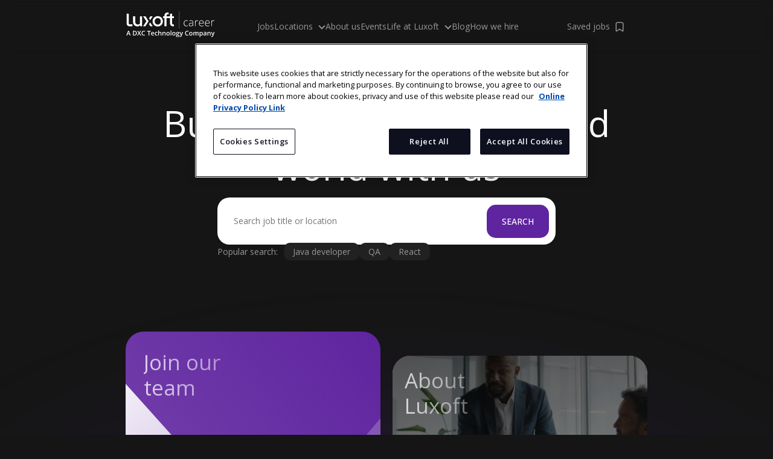

--- FILE ---
content_type: text/html; charset=UTF-8
request_url: https://career.luxoft.com/
body_size: 163866
content:
<!DOCTYPE html>
<html lang="en">
    <head>
        <!-- OneTrust Cookies Consent Notice start for career.luxoft.com -->
<script src="https://cdn.cookielaw.org/scripttemplates/otSDKStub.js"  type="text/javascript" charset="UTF-8" data-domain-script="1d14a96d-21ce-440b-a2ba-5ff4bb05d78a"></script>
<script type="text/javascript">
    function OptanonWrapper() { }
</script>
<!-- OneTrust Cookies Consent Notice end for career.luxoft.com -->

        <meta charset="UTF-8" />
        <meta name="viewport" content="width=device-width, initial-scale=1.0, minimal-ui">
        <meta http-equiv="X-UA-Compatible" content="ie=edge">
        <meta name="author" content="Luxoft a DXC Technology Company" >
        <meta name="creator" content="Luxoft a DXC Technology Company">
        <meta name="apple-mobile-web-app-capable" content="yes">

        <!-- Google Tag Manager -->
        <script>(function(w,d,s,l,i){w[l]=w[l]||[];w[l].push(

                {'gtm.start': new Date().getTime(),event:'gtm.js'}
            );var f=d.getElementsByTagName(s)[0],
                j=d.createElement(s),dl=l!='dataLayer'?'&l='+l:'';j.async=true;j.src=
                'https://www.googletagmanager.com/gtm.js?id='+i+dl;f.parentNode.insertBefore(j,f);
            })(window,document,'script','dataLayer','GTM-MP7WVFV6');</script>
        <!-- End Google Tag Manager -->

                
        <title>
            
                                        
            
            Explore worldwide technology careers with Luxoft
        </title>

                                        
                                                
        <meta property="og:locale" content="en" />
        <meta name="description" content="Discover a world of innovation and opportunities at Luxoft — explore career paths, benefits and become part of our global community." />
        <meta name="robots" content="index, follow" />
        <meta property="og:type" content="website" />
        <meta property="og:url" content="https://career.luxoft.com/" />
        <meta property="og:description" content="Discover a world of innovation and opportunities at Luxoft — explore career paths, benefits and become part of our global community." />

                    <meta property="og:title" content="Explore worldwide technology careers with Luxoft" />
            <meta name="twitter:title" content="Explore worldwide technology careers with Luxoft" />
        
                                                        
                <meta property="og:image:width" content="1200">
        <meta property="og:image:height" content="628">
                <meta property="og:image" content="https://career.luxoft.com/theme/luxoft/assets/images/we_are_hiring_2024.jpg" />

        <meta name="twitter:url" content="https://career.luxoft.com/" />
        <meta name="twitter:description" content="Discover a world of innovation and opportunities at Luxoft — explore career paths, benefits and become part of our global community." />
        <meta name="twitter:card" content="summary_large_image" />
        <meta name="twitter:site" content="@luxoft" />
        <meta name="twitter:image" content="https://career.luxoft.com/theme/luxoft/assets/images/we_are_hiring_2024.jpg" />

    

        <link rel="shortcut icon" type="image/x-icon" href="/theme/luxoft/assets/images/favicon/favicon.svg" />
        <link rel="preconnect" href="https://fonts.googleapis.com" crossorigin>
        <link href="https://fonts.googleapis.com/css?family=Source+Sans+Pro:400,700" rel="stylesheet">
        <script src="https://code.jquery.com/jquery-3.7.1.min.js" integrity="sha256-/JqT3SQfawRcv/BIHPThkBvs0OEvtFFmqPF/lYI/Cxo=" crossorigin="anonymous"></script>
        <link rel="stylesheet" href="/theme/luxoft/assets/app.min.144ed8cfd05e6758978b.css">
        <link href="https://unpkg.com/aos@2.3.1/dist/aos.css" rel="stylesheet">
        <link rel="stylesheet" href="https://cdn01.boxcdn.net/platform/preview/2.106.0/en-US/preview.css"/>
        <meta name="google-site-verification" content="cR9ABSCH5dMyk4VBkz0XLcLYtY8bgX_8hOlwYSJZiWw" />
                    <link rel="canonical" href="https://career.luxoft.com/">
    
<meta name="generator" content="Bolt">
</head>

    <body
        class="leading-normal tracking-normal "
    >
        <!-- Google Tag Manager (noscript) -->
        <noscript><iframe src="https://www.googletagmanager.com/ns.html?id=GTM-MP7WVFV6"
                          height="0" width="0" style="display:none;visibility:hidden"></iframe></noscript>
        <!-- End Google Tag Manager (noscript) -->
        <!--Nav-->
<div id="overlay-mobile" class="overlay"></div>
<div
    id="header"
    class="navbar navbar-expand-lg bg-body-tertiary"
    data-aos="fade-down"
    data-aos-delay="0"
    data-aos-duration="2000"
>
    <div
        x-data="{ open: false }"
        class="container d-flex w-100 special-container"
    >
        <div class="flex flex-row items-center justify-between logo-menu">
            <a
                href="/"
                class="text-lg font-semibold tracking-widest currentColor uppercase rounded-lg focus:outline-none focus:shadow-outline"
            >
                <div id="up-menu-logo" class="up-menu-logo"></div>
            </a>
        </div>

        
<nav class="collapse navbar-collapse show" style="display: flex">
    <a href="/jobs" class="menu-item">Jobs</a>
    <div class="locations-option">
        <a href="javascript:" class="menu-item">Locations <i class="arrow"></i> </a>
        <div class="menu-item__submenu-locations">
           <div class="menu-item__submenu-locations__col">
               <div class="single">
                   <a href="/locations/argentina" class="menu-item">
                       <p>Argentina</p>
                   </a>
               </div>
               <div class="single">
                   <a href="/locations/australia" class="menu-item">
                       <p>Australia</p>
                   </a>
               </div>
               <div class="single">
                   <a href="/locations/brazil" class="menu-item">
                       <p>Brazil</p>
                   </a>
               </div>
               <div class="single">
                   <a href="/locations/bulgaria" class="menu-item">
                       <p>Bulgaria</p>
                   </a>
               </div>
               <div class="single">
                   <a href="/locations/canada" class="menu-item">
                       <p>Canada</p>
                   </a>
               </div>
           </div>
            <div class="menu-item__submenu-locations__col">
                <div class="single">
                    <a href="/locations/china" class="menu-item">
                        <p>China</p>
                    </a>
                </div>
                <div class="single">
                    <a href="/locations/egypt" class="menu-item">
                        <p>Egypt</p>
                    </a>
                </div>
                <div class="single">
                    <a href="/locations/germany" class="menu-item">
                        <p>Germany</p>
                    </a>
                </div>
                <div class="single">
                    <a href="/locations/india" class="menu-item">
                        <p>India</p>
                    </a>
                </div>
                <div class="single">
                    <a href="/locations/italy" class="menu-item">
                        <p>Italy</p>
                    </a>
                </div>
            </div>
            <div class="menu-item__submenu-locations__col">
                <div class="single">
                    <a href="/locations/malaysia" class="menu-item">
                        <p>Malaysia</p>
                    </a>
                </div>
                <div class="single">
                    <a href="/locations/mexico" class="menu-item">
                        <p>Mexico</p>
                    </a>
                </div>
                <div class="single">
                    <a href="/locations/netherlands" class="menu-item">
                        <p>Netherlands</p>
                    </a>
                </div>
                <div class="single">
                    <a href="/locations/poland" class="menu-item">
                        <p>Poland</p>
                    </a>
                </div>
                <div class="single">
                    <a href="/locations/portugal" class="menu-item">
                        <p>Portugal</p>
                    </a>
                </div>
            </div>
            <div class="menu-item__submenu-locations__col">
                <div class="single">
                    <a href="/locations/romania" class="menu-item">
                        <p>Romania</p>
                    </a>
                </div>
                <div class="single">
                    <a href="/locations/serbia" class="menu-item">
                        <p>Serbia</p>
                    </a>
                </div>
                <div class="single">
                    <a href="/locations/singapore" class="menu-item">
                        <p>Singapore</p>
                    </a>
                </div>
                <div class="single">
                    <a href="/locations/south-korea" class="menu-item">
                        <p>South Korea</p>
                    </a>
                </div>
                <div class="single">
                    <a href="/locations/spain" class="menu-item">
                        <p>Spain</p>
                    </a>
                </div>
            </div>
            <div class="menu-item__submenu-locations__col">
                <div class="single">
                    <a href="/locations/sweden" class="menu-item">
                        <p>Sweden</p>
                    </a>
                </div>
                <div class="single">
                    <a href="/locations/switzerland" class="menu-item">
                        <p>Switzerland</p>
                    </a>
                </div>
                <div class="single">
                    <a href="/locations/turkiye" class="menu-item">
                        <p>Türkiye</p>
                    </a>
                </div>
                <div class="single">
                    <a href="/locations/usa" class="menu-item">
                        <p>USA</p>
                    </a>
                </div>
                <div class="single">
                    <a href="/locations/ukraine" class="menu-item">
                        <p>Ukraine</p>
                    </a>
                </div>
            </div>
            <div class="menu-item__submenu-locations__col">
                <div class="single">
                    <a href="/locations/united-kingdom" class="menu-item">
                        <p>United Kingdom</p>
                    </a>
                </div>
                <div class="single">
                    <a href="/locations/vietnam" class="menu-item">
                        <p>Vietnam</p>
                    </a>
                </div>
            </div>
        </div>
    </div>
    <a href="/about" class="menu-item">About us</a>
    <a href="/events" class="menu-item">Events</a>
    <div class="life-at-luxoft-option">
        <a href="javascript:" class="menu-item">Life at Luxoft <i class="arrow"></i> </a>
        <div class="menu-item__submenu">
            <div class="single">
                <a href="/life-at-luxoft" class="menu-item">Life at Luxoft</a>
            </div>
            <div class="single">
                <a href="/logeek-tech-magazine" class="menu-item">LoGeek Magazine</a>
            </div>
            <div class="single">
                <a href="/referral-program" class="menu-item">Referral Program</a>
            </div>
        </div>
    </div>
    <a href="/blog" class="menu-item">Blog</a>
    <a href="/hiring-process" class="menu-item">How we hire</a>
</nav>


        <div class="saved-jobs">
            <a href="/saved-jobs" class="menu-item bookmark">
                Saved jobs
                <figure>
                    <img src="/theme/luxoft/assets/images/icons/bookmark.svg" width="20" height="20" alt="Bookmark icon"/>
                </figure>
                <span id="bookmarks-counter"></span>
            </a>
        </div>
    </div>

     </div>

<!--Nav Mobile-->
<div
    id="header-mobile"
    class="navbar-mobile"
    data-aos="fade-up"
    data-aos-delay="0"
    data-aos-duration="1000"
>
    <div class="navbar-buttons">
                                    
                <button type="button" class="navbar-button" id="mobile-jobs-button">
            <img src="/theme/luxoft/assets/images/classic-bag.svg" width="25" height="24" alt="Jobs at Luxoft"/>
            Jobs at Luxoft
        </button>
        <button type="button" class="navbar-button" id="mobile-menu-button">
            <img src="/theme/luxoft/assets/images/menu-burger.svg" width="25" height="24" alt="Menu burger"/>
            Menu
        </button>
    </div>

    <div id="mobile-menu" class="navbar-popup-menu">
        <div id="overlay-language" class="overlay-language"></div>
        <div class="navbar-popup-menu__header" id="mobile-menu-header">
            <button id="mobile-menu-back" class="back">
                <img src="/theme/luxoft/assets/images/icons/chevron-black-down.svg" width="30" height="30" alt="cross icon"/>
            </button>
            <h2 id="header-title" class="header-title">MENU</h2>
            <button id="mobile-menu-close" class="cross">
                <img src="/theme/luxoft/assets/images/cross.svg" width="24" height="24" alt="cross icon"/>
            </button>
        </div>
        <div class="navbar-popup-menu__first-items-container" id="menu-first-level">
            <a href="/" class="navbar-popup-menu-item">
                <img src="/theme/luxoft/assets/images/home.svg" width="30" height="30" alt="home icon"/>
                <p>Home</p>
            </a>
            <a href="/locations" class="navbar-popup-menu-item" id="open-second-level-locations">
                <img src="/theme/luxoft/assets/images/location.svg" width="30" height="30" alt="Location icon"/>
                <p>Locations</p>
            </a>
            <a href="/about" class="navbar-popup-menu-item">
                <img src="/theme/luxoft/assets/images/about-us.svg" width="30" height="30" alt="About-Us icon"/>
                <p>About us</p>
            </a>
            <a href="/events" class="navbar-popup-menu-item">
                <img src="/theme/luxoft/assets/images/events.svg" width="30" height="30" alt="Events icon"/>
                <p>Events</p>
            </a>
            <a href="#" class="navbar-popup-menu-item" id="open-second-level">
                <img src="/theme/luxoft/assets/images/globe.svg" width="30" height="30" alt="Globe icon"/>
                <p>Life at Luxoft</p>
            </a>
            <a href="/blog" class="navbar-popup-menu-item">
                <img src="/theme/luxoft/assets/images/blog.svg" width="30" height="30" alt="Blog icon"/>
                <p>Blog</p>
            </a>
            <a href="/hiring-process" class="navbar-popup-menu-item">
                <img src="/theme/luxoft/assets/images/person.svg" width="30" height="30" alt="Person icon"/>
                <p>How we hire</p>
            </a>
            <a href="/saved-jobs" class="navbar-popup-menu-item">
                <img src="/theme/luxoft/assets/images/saved.svg" width="30" height="30" alt="saved jobs icon"/>
                <p>Saved jobs</p>
            </a>
        </div>
        <div class="navbar-popup-menu__second-items-container" id="menu-second-level">
            <a href="/life-at-luxoft" class="navbar-popup-menu-item">
                <p>Life at Luxoft</p>
            </a>
            <a href="/logeek-tech-magazine" class="navbar-popup-menu-item">
                <p>LoGeek Magazine</p>
            </a>
            <a href="/referral-program" class="navbar-popup-menu-item">
                <p>Referral Program</p>
            </a>
        </div>

        <div class="navbar-popup-menu__second-items-locations-container" id="menu-second-level-locations">
            <a href="/locations/argentina" class="navbar-popup-menu-locations-item">
                <p>Argentina</p>
            </a>
            <a href="/locations/australia" class="navbar-popup-menu-locations-item">
                <p>Australia</p>
            </a>
            <a href="/locations/brazil" class="navbar-popup-menu-locations-item">
                <p>Brazil</p>
            </a>
            <a href="/locations/bulgaria" class="navbar-popup-menu-locations-item">
                <p>Bulgaria</p>
            </a>
            <a href="/locations/canada" class="navbar-popup-menu-locations-item">
                <p>Canada</p>
            </a>
            <a href="/locations/china" class="navbar-popup-menu-locations-item">
                <p>China</p>
            </a>
            <a href="/locations/egypt" class="navbar-popup-menu-locations-item">
                <p>Egypt</p>
            </a>
            <a href="/locations/germany" class="navbar-popup-menu-locations-item">
                <p>Germany</p>
            </a>
            <a href="/locations/india" class="navbar-popup-menu-locations-item">
                <p>India</p>
            </a>
            <a href="/locations/italy" class="navbar-popup-menu-locations-item">
                <p>Italy</p>
            </a>
            <a href="/locations/malaysia" class="navbar-popup-menu-locations-item">
                <p>Malaysia</p>
            </a>
            <a href="/locations/mexico" class="navbar-popup-menu-locations-item">
                <p>Mexico</p>
            </a>
            <a href="/locations/netherlands" class="navbar-popup-menu-locations-item">
                <p>Netherlands</p>
            </a>
            <a href="/locations/poland" class="navbar-popup-menu-locations-item">
                <p>Poland</p>
            </a>
            <a href="/locations/portugal" class="navbar-popup-menu-locations-item">
                <p>Portugal</p>
            </a>
            <a href="/locations/romania" class="navbar-popup-menu-locations-item">
                <p>Romania</p>
            </a>
            <a href="/locations/serbia" class="navbar-popup-menu-locations-item">
                <p>Serbia</p>
            </a>
            <a href="/locations/singapore" class="navbar-popup-menu-locations-item">
                <p>Singapore</p>
            </a>
            <a href="/locations/south-korea" class="navbar-popup-menu-locations-item">
                <p>South Korea</p>
            </a>
            <a href="/locations/spain" class="navbar-popup-menu-locations-item">
                <p>Spain</p>
            </a>
            <a href="/locations/sweden" class="navbar-popup-menu-locations-item">
                <p>Sweden</p>
            </a>
            <a href="/locations/switzerland" class="navbar-popup-menu-locations-item">
                <p>Switzerland</p>
            </a>
            <a href="/locations/turkiye" class="navbar-popup-menu-locations-item">
                <p>Türkiye</p>
            </a>
            <a href="/locations/usa" class="navbar-popup-menu-locations-item">
                <p>USA</p>
            </a>
            <a href="/locations/ukraine" class="navbar-popup-menu-locations-item">
                <p>Ukraine</p>
            </a>
            <a href="/locations/united-kingdom" class="navbar-popup-menu-locations-item">
                <p>United Kingdom</p>
            </a>
            <a href="/locations/vietnam" class="navbar-popup-menu-locations-item">
                <p>Vietnam</p>
            </a>
        </div>
    </div>
</div>
            <div id="hero-section" class="hero-container">
        <div class="gradient"></div>
        <div class="homepage-first sectio container" data-aos="fade-up" data-aos-duration="2000">
            <h1 class="text-center text-white homepage-title">
                Build the software-defined world with us
            </h1>
            <div class="homepage" id="app">
                <home-search/>
            </div>
        </div>
        <section id="new-hero-block" class="container new-hero-block">
            <div class="grid-container">
                <div class="grid-item parallax" id="grid-item-parallax-1">
                    <a href="/about" class="stretched-link">
                        <div class="hero-card">
                            <figure>
                                                                    <img src="/files/homepage/2024/03/About-us-desktop.jpg" alt="" data-image="1">
                                                            </figure>
                            <div class="hero-card__description">
                                <h2 class="hero-card__description--title w-50">
                                    About Luxoft
                                </h2>
                            </div>
                            <p class="hero-card__desc">
                                Empower your future with Luxoft: Innovate, thrive and grow in a software-defined world.
                            </p>
                        </div>
                    </a>
                </div>
                <div class="grid-item parallax" id="grid-item-parallax-2">
                    <div class="hero-card">
                        <div class="hero-card__description">
                            <h2 class="hero-card__description--title">
                                Luxoft globally
                            </h2>
                        </div>
                                                                                                                                                
                        <div class="hero-card__marquee-top">
                            <p>
                                                                                                                                                                                                                                                                                                                                                                                                                                                                                                                                                                                                                                                                                                                                                                                                                                                        <a href="/locations/argentina">Argentina</a>
                                                                                                                                                                                                                                                                                                                                                                                                                                                                                                                                                                                                                                                                                                                                                                                                                                                                                                                                                                                                                                                                                                                                                                                                                                                                                                            <a href="/locations/brazil">Brazil</a>
                                                                                                                                                                                                                                                                                                                                                                                                                                                                                                                                                                                                                                                                                                                                                                                                                                                                                                                                                                                                                                                                                                                                    <a href="/locations/canada">Canada</a>
                                                                                                                                                                                                                                                                                                                                                                                                                                                                                                                                                                                                                                                                                                                                                                                                                                                                                                                                                                                                                                                                                                                                                                                                                                                                                                                                                                                                                                                                                                                                                                                                                                                                                                                                                                                                                                                                                                                                                                                                                                                                                                                                                                                                                                                                        <a href="/locations/mexico">Mexico</a>
                                                                                                                                                                                                                                                                                                                                                                                                                                                                                                                                                                                                                                                                                                                                                                                                                                                                                                                                                                                                                                                                                                                                                                                                                                                                                                                                                                                                                                                                                                                                                                                                                                                                                                                                                                                                                                                                                                                                                                                                                                                                                                                                                                                                                                                                                                                                                                                                                                                                                                                                                                                                                                                                                                                                                                                                                                                                                                                                                                                                                                                                                                                                                                                                                                                                                                                                                                                                                                                                                                                                                                                                                                                                                                                                                                                                                                                                                                                                                                                                                                                                                                                                                                                                                                                                                                                                                                                                                                                                                                                                                                                                                                                                                                                                                                                                                                                                                                                                                                                                                                                                                                                                                                                                                                            <a href="/locations/india">India</a>
                                                                                                                                                                                                                                                                                                                                                                                                                                                                                                                                                                                                                                                                                                                                                                                                                                                                                                                                                                                                                                                                                                                                                                                                                                                                                                                                                                                                                                                                                                                                                                                                                                                                                                                                                                                                                                                                                                                                                                                                                                                                                                                                                                                                                                                                                                                                                                                                                                                                                                                                                                                                                                                                                                                                                                                                                                                                                                                                                                                                                                                                                                                                                                                                                                                                                                                                                                                                                                                                                                                                                                                                                                                                                                                                                                                                                                                                                                                                                                                                                                                                                                                                                                                                                                                                                                                                                                                                                                                                                                                                                                                                                                                                                                                                                                                                                                                                                                                                                                                                                                                                                                                                                                                                                                                                                                                                                                                                <a href="/locations/vietnam">Vietnam</a>
                                                                                                                                                                                                                                                                                                                                                                                                                                                        <a href="/locations/germany">Germany</a>
                                                                                                                                                                                                                                                                                                                                                                                                                                                                                                                                                                                                                                                                                                                                                                                                                                                                                                                                                                                                                                                                                                                                                                                                                                                                                                                                                                                                                                                                                                                                                                                                                                                                                                                                                                                                                                                                                                                                                                                                                                                                                                                                                                                                                                                                                                                                                                                                                                                                                                                                                                                                                                                                                                                                                                                                                                                                                                                                                                                                                                                                                                                                                                                                                                                                                                                                                                                                    <a href="/locations/netherlands">Netherlands</a>
                                                                                                                                                                                                                                                                                                                                                                                                                                                                                                                                                                                                                                                                                                                                                                                                                                                                                                                                                                                                                                                                                                                                                                                                                                                                                                                                                                                                                                                                                                                                                                                                                                                                                                                                                                                                                                                                                                                                                                                                                                                                                                                                                                                                                                                                                                                                                                                                                                                                                                                                                                                                                                                                                                                                                                                                                                                                                                                                                                                                                                                                                                                                                                                                                                                                                                                                                                                            <a href="/locations/sweden">Sweden</a>
                                                                                                                                                                                                                                                                                                                                                                                                                                                                                                                                                                                                                                                                                                                                                                                                                                                                                                                                                                                                                                                                                                                                                                                                                                                                                                                                                                                                                                                                                                                                                                                                                                                                                                                                                                                                                                                                                                                                                                                                                                                                                                <a href="/locations/switzerland">Switzerland</a>
                                                                                                                                                                                                                                                                                                                                                                                                                                                                                                                                                                                                                                                                                                                                                                                                                                                                                                                                                                                                                                                                                                                                                                                                                                                                                                                                                                                                                                                                                                                                                                                                                                                                                                                                                                                                                                                                                                                                                                                                                                                                                                                                                                                                                                                                                                                                                                                                                                                                                                                                                                                                                                                                                                                                                                                                                                                                                                                                                                                                                                                                                                                                                                                                                                                                                                                                                                                                                                                                                                    <a href="/locations/poland">Poland</a>
                                                                                                                                                                                                                                                                                                                                                                                                                                                                                                                                                                                                                                                                                                                                                                                                                                                                                                                                                                                                                                                                                                                                                                                                                                                                                                                                                                                                                                                                                                                                                                                                                                                                                                                                                                                                                                                                                                                                                                                                                                                                                                                                                                                                                                                                                                                                                                                                                                                                                                                                                                                                                                                                                                                                                                                                                                                                                                                                                                <a href="/locations/serbia">Serbia</a>
                                                                                                                                                                                                                                                                                                                                                                                                                                                                                                                                                                                                                                                                                                                                                                                                                                                                                                                                                                                                                                                                                                                                                                                                                                                                                                                                                                                                                                                                                                                                                                                                                                                                                                                                                                                                                                    <a href="/locations/ukraine">Ukraine</a>
                                                                                                                                                                                                                                                                                                                                                                                                                                                                                                                                                                                                                                                                                                                                                                                                                                                                                                                                                                                <a href="/locations/egypt">Egypt</a>
                                                                                                                                                                                                                                                                                                                                                                                                                                                                                                                                                                                                                                                                                                                                                                                                                                                                                                                                                                                                                                                                                                                                                                                                                                                                                                                                                                                                                                                                                                                                                                                                                                                                                                                                                                                                                                                                                                                                                                                                                                                                                                                                                                                                                                                                            </p>
                        </div>
                        <div class="hero-card__marquee-bottom">
                            <p>
                                                                                                                                                                                                                                                                                                                                                                                                                                                                                                                                                                                                                                                                                                                                                                                                                                                                                                                                                                                                                                                                                                                                                                                                                                                                                                                                                                                                                                                                                                                                                                                                                                                                                                                                                                                                                                                                                                                                                                                                                                                                                                                                                                                                                                                                                                                                                                                                                                                                                                                                                                                                                                                                                                                                                                                                                                                                                                                                                                                                                                                                                                                                                                                                                                                                                                                                                                                                                                                                                                                                                                                                                                                                                                                                                                                                                                                                                                                                                                                                                                                                                                                                                                                                                                                                                                                                                                                                                                                                                                                                                                                                                                                                                                                                                                                                                                                                                                                                                                                                                                                                                                            <a href="/locations/usa">USA</a>
                                                                                                                                                                                                                                                                                                                                                                                                                                                                                                                                                                                                                                                                                                                                                                                                                                                                                                                                                                                                                                                                                                                                                                                                                                                                                                                                                                                                                                                                                                        <a href="/locations/australia">Australia</a>
                                                                                                                                                                                                                                                                                                                                                                                                                                                                                                                                                                                                                                                                                                                                                                                                                                                                                                                                                                                                                                                                                                                                                                                                                                                                                                                                                                                                <a href="/locations/china">China</a>
                                                                                                                                                                                                                                                                                                                                                                                                                                                                                                                                                                                                                                                                                                                                                                                                                                                                                                                                                                                                                                                                                                                                                                                                                                                                                                                                                                                                                                                                                                                                                                                                                                                                                                                                                                                                                                                                                                                                                                                                                                                                                                                                                                                                                                                                                                                                                                                                                                                                                                                                                                                                                <a href="/locations/malaysia">Malaysia</a>
                                                                                                                                                                                                                                                                                                                                                                                                                                                                                                                                                                                                                                                                                                                                                                                                                                                                                                                                                                                                                                                                                                                                                                                                                                                                                                                                                                                                <a href="/locations/singapore">Singapore</a>
                                                                                                                                                                                                                                                                                                                                                                                                                                                                                                                                                                                                                                                                                                                                                                                                                                                                                                                                                                                                                                                                                                                                                                                                                                                                                                                                                                                                                                                                                                                                                                                                                                                            <a href="/locations/south-korea">South Korea</a>
                                                                                                                                                                                                                                                                                                                                                                                                                                                                                                                                                                                                                                                                                                                                                                                                                                                                                                                                                                                                                                                                                                                                                                                                                                                                                                                                                                                                                                                                                                                                                                                                                                                                                                                                                                                                                                                                                                                                                                                                                                                                                                                                                                                                                                                                                                                                                                                                                                                                                                                                                                                                                                                                                                                                                                                                                                                                                                                                                                                                                                                                                                                                                                                                                                                                                                                                                                                                                                                                                                                                                                                        <a href="/locations/italy">Italy</a>
                                                                                                                                                                                                                                                                                                                                                                                                                                                                                                                                                                                                                                                                                                                                                                                                                                                                                                                                                                                                                                                                                                                                                                                                                                                                                                                                                                                                                                                                                                                                                                                                                                                                                                                                                                                                                                                                                                                                                                                                                                                                                                                                                                                                                                                                                                                                                                                                                                                                                                                                                                                                                                                                                                                                                                                                                                                                                                                                                                                                                                                    <a href="/locations/portugal">Portugal</a>
                                                                                                                                                                                                                                                                                                                                                                                                                                                                                                                                                                                                                                                                                                                                                                                                                                                                        <a href="/locations/spain">Spain</a>
                                                                                                                                                                                                                                                                                                                                                                                                                                                                                                                                                                                                                                                                                                                                                                                                                                                                                                                                                                                                                                                                                                                                                                                                                                                                                                                                                                                                                                                                                                                                                                                                                                                                                                                                                                                                                                                                                                                                                                                                                                                                                                                                                                                                                                                                                                                                                                                                                                                                                                                                                                                                                                                                                                                                                                                                                                                                                                                                                                                                                                                                                                                                                                                                                                                                                                                                                                                                                                                                                                                                                                                                                                                                                                                                                                                                                                                                                                                                                                                                                                                                                                                                                                                                                                                                    <a href="/locations/united-kingdom">United Kingdom</a>
                                                                                                                                                                                                                                                                                                                                                                                                                                                                                                                                                                                                                                                                                                                                                                                                                                                                                                                                                                                <a href="/locations/bulgaria">Bulgaria</a>
                                                                                                                                                                                                                                                                                                                                                                                                                                                                                                                                                                                                                                                                                                                                                                                                                                                                                                                                                                                                                                                                                                                                                                                                                                                                                                                                                                                                                                                                                                                                                                                                                                                                                                                                                                                                                                                                                                                                                                                                                                                                                                                                                                                                                                                                                                                                                                                                                                                                                                                                                                                                                                                                                                                                                                                        <a href="/locations/romania">Romania</a>
                                                                                                                                                                                                                                                                                                                                                                                                                                                                                                                                                                                                                                                                                                                                                                                                                                                                                                                                                                                                                                                                                                                                                                                                                                                                                                                                                                                                                                                                                                                                                                                                                                                                                                                                                                                                                                                                                                                                                                                                                                                                                                                                                                                                                                                                                                                                                                                                                                                                                                                                                                                                                                                                                                                                                                                                                                                                                                                                                                                                                                                                                                                                                                                                                                                                                                                                                                                                                                                                                                                                                                                                                                                                                                                                                                                                                                                                                                                                                                                                                                                                                                                                                                                                                                                                                                                                                                                                                                                                                                                                                                                                                                                                                                                                                                                                                                                                                                                                                                                <a href="/locations/turkiye">Türkiye</a>
                                                                                                                                                                                                                                                                                                                                                                                                                                                </p>
                        </div>
                    </div>
                </div>
                <div class="grid-item parallax" id="grid-item-parallax-3">
                    <div class="hero-card hero-card-job">
                        <svg xmlns="http://www.w3.org/2000/svg" width="284" height="443" viewBox="0 0 284 443" fill="none" class="hero-card__svg-line-left"><path d="M-157.775 0.751953H-43.6012L268.047 348.51C287.178 369.858 288.536 401.756 271.29 424.653L145.278 591.948H40.0004L165.626 425.165C183.045 402.039 181.466 369.773 161.872 348.459L-157.775 0.751953Z" fill="url(#paint0_linear_3446_21068)"/><defs><linearGradient id="paint0_linear_3446_21068" x1="-147.908" y1="54.3457" x2="469.822" y2="868.597" gradientUnits="userSpaceOnUse"><stop stop-color="white" /><stop offset="1" stop-color="white" stop-opacity="0"/></linearGradient></defs></svg>
                        <svg xmlns="http://www.w3.org/2000/svg" width="184" height="380" viewBox="0 0 184 380" fill="none" class="hero-card__svg-line-right"><g filter="url(#filter0_b_3446_21069)"><path d="M243.746 484.388L129.572 484.388L11.6083 316.273C-4.06602 293.934 -2.69215 263.833 14.9518 243.015L220.693 0.269157L325.971 0.269165L121.117 241.968C103.063 263.27 102.09 294.21 118.77 316.604L243.746 484.388Z" fill="url(#paint0_linear_3446_21069)" fill-opacity="0.5"/></g><defs><filter id="filter0_b_3446_21069" x="-19.2769" y="-19.731" width="365.248" height="524.119" filterUnits="userSpaceOnUse" color-interpolation-filters="sRGB"><feFlood flood-opacity="0" result="BackgroundImageFix"/><feGaussianBlur in="BackgroundImageFix" stdDeviation="10"/><feComposite in2="SourceAlpha" operator="in" result="effect1_backgroundBlur_3446_21069"/><feBlend mode="normal" in="SourceGraphic" in2="effect1_backgroundBlur_3446_21069" result="shape"/></filter><linearGradient id="paint0_linear_3446_21069" x1="433.879" y1="609.256" x2="-183.852" y2="-204.995" gradientUnits="userSpaceOnUse"><stop stop-color="white" /><stop offset="1" stop-color="white" stop-opacity="0"/></linearGradient></defs></svg>
                        <div class="hero-card__description">
                            <h2 class="hero-card__description--title">
                                Join our team
                            </h2>
                        </div>
                        
                        <div class="hero-card__jobs">
                                                            <div class="hero-card__jobs__job">
                                    <a href="/jobs/murex-ba-allrounder-21081">
                                        <h5 class="hero-card__jobs__job__title">Murex BA - Allrounder</h5>
                                        <div class="hero-card__jobs__job__place">
                                            <span>Remote Poland</span>
                                            <svg class="bullet-icon">
                                                <use
                                                    xlink:href="/theme/luxoft/assets/images/icons/icons.svg#bullet-icon"
                                                ></use>
                                            </svg>
                                            <span>Poland</span>
                                        </div>
                                    </a>
                                </div>
                                                            <div class="hero-card__jobs__job">
                                    <a href="/jobs/murex-ba-allrounder-21080">
                                        <h5 class="hero-card__jobs__job__title">Murex BA - Allrounder</h5>
                                        <div class="hero-card__jobs__job__place">
                                            <span>Remote Mexico</span>
                                            <svg class="bullet-icon">
                                                <use
                                                    xlink:href="/theme/luxoft/assets/images/icons/icons.svg#bullet-icon"
                                                ></use>
                                            </svg>
                                            <span>Mexico</span>
                                        </div>
                                    </a>
                                </div>
                                                            <div class="hero-card__jobs__job">
                                    <a href="/jobs/murex-ba-allrounder-21079">
                                        <h5 class="hero-card__jobs__job__title">Murex BA - Allrounder</h5>
                                        <div class="hero-card__jobs__job__place">
                                            <span>Remote India</span>
                                            <svg class="bullet-icon">
                                                <use
                                                    xlink:href="/theme/luxoft/assets/images/icons/icons.svg#bullet-icon"
                                                ></use>
                                            </svg>
                                            <span>India</span>
                                        </div>
                                    </a>
                                </div>
                                                            <div class="hero-card__jobs__job">
                                    <a href="/jobs/murex-ba-allrounder-21078">
                                        <h5 class="hero-card__jobs__job__title">Murex BA - Allrounder</h5>
                                        <div class="hero-card__jobs__job__place">
                                            <span>Montreal</span>
                                            <svg class="bullet-icon">
                                                <use
                                                    xlink:href="/theme/luxoft/assets/images/icons/icons.svg#bullet-icon"
                                                ></use>
                                            </svg>
                                            <span>Canada</span>
                                        </div>
                                    </a>
                                </div>
                                                            <div class="hero-card__jobs__job">
                                    <a href="/jobs/regular-test-engineer-21077">
                                        <h5 class="hero-card__jobs__job__title">Regular Test Engineer</h5>
                                        <div class="hero-card__jobs__job__place">
                                            <span>Wolfsburg</span>
                                            <svg class="bullet-icon">
                                                <use
                                                    xlink:href="/theme/luxoft/assets/images/icons/icons.svg#bullet-icon"
                                                ></use>
                                            </svg>
                                            <span>Germany</span>
                                        </div>
                                    </a>
                                </div>
                                                            <div class="hero-card__jobs__job">
                                    <a href="/jobs/regular-test-engineer-21076">
                                        <h5 class="hero-card__jobs__job__title">Regular Test Engineer</h5>
                                        <div class="hero-card__jobs__job__place">
                                            <span>Braunschweig</span>
                                            <svg class="bullet-icon">
                                                <use
                                                    xlink:href="/theme/luxoft/assets/images/icons/icons.svg#bullet-icon"
                                                ></use>
                                            </svg>
                                            <span>Germany</span>
                                        </div>
                                    </a>
                                </div>
                                                    </div>
                        <div class="hero-card__see-all-jobs">
                            <a href="/jobs" class="btn-arrow">
                                All open roles
                                <svg width="24" height="24" viewbox="0 0 24 24" fill="none" xmlns="http://www.w3.org/2000/svg"><g clip-path="url(#clip0_994_15662)"><path d="M16.9498 7.0498L7.0498 16.9498" stroke-width="1.2" stroke-linecap="round" stroke-linejoin="round"></path><path d="M10 7L16.95 7.049L17 14" stroke-width="1.2" stroke-linecap="round" stroke-linejoin="round"></path></g><defs><clippath id="clip0_994_15662"><rect width="24" height="24"></rect></clippath></defs></svg>
                            </a>
                        </div>
                    </div>
                </div>

                <div id="eventsCard" class="grid-item parallax events-card" data-hide-events="">
                    <div class="hero-card hero-card-event">
                        <svg width="420" height="235" viewBox="0 0 420 235" fill="none" xmlns="http://www.w3.org/2000/svg" class="hero-card__svg-circle-left"><g filter="url(#filter0_b_3446_21110)"><circle cx="123" cy="318.5" r="273" stroke="url(#paint0_linear_3446_21110)" stroke-opacity="0.5" stroke-width="90" stroke-linecap="round"/></g><defs><filter id="filter0_b_3446_21110" x="-215" y="-19.5" width="676" height="676" filterUnits="userSpaceOnUse" color-interpolation-filters="sRGB"><feFlood flood-opacity="0" result="BackgroundImageFix"/><feGaussianBlur in="BackgroundImageFix" stdDeviation="10"/><feComposite in2="SourceAlpha" operator="in" result="effect1_backgroundBlur_3446_21110"/><feBlend mode="normal" in="SourceGraphic" in2="effect1_backgroundBlur_3446_21110" result="shape"/></filter><linearGradient id="paint0_linear_3446_21110" x1="-1217.26" y1="-163.03" x2="1232.02" y2="-457.876" gradientUnits="userSpaceOnUse"><stop stop-color="white" /><stop offset="1" stop-color="white" stop-opacity="0"/></linearGradient></defs></svg>
                        <svg width="299" height="326" viewBox="0 0 299 326" fill="none" xmlns="http://www.w3.org/2000/svg" class="hero-card__svg-circle-right"><circle cx="318" cy="318.5" r="273" stroke="url(#paint0_linear_3446_21109)" stroke-width="90" stroke-linecap="round"/><defs><linearGradient id="paint0_linear_3446_21109" x1="-360.097" y1="-440.781" x2="1099.49" y2="-528.815" gradientUnits="userSpaceOnUse"><stop stop-color="white" /><stop offset="1" stop-color="white" stop-opacity="0"/></linearGradient></defs></svg>
                                                <div class="hero-card__description no-events">
                            <h2 class="hero-card__description--title">
                                View upcoming events every day
                            </h2>
                        </div>
                        <div class="hero-card__events">
                                                    </div>
                        <div class="hero-card__see-all-events">
                            <a href="/events" class="btn-arrow">
                                All events
                                <svg width="24" height="24" viewbox="0 0 24 24" fill="none" xmlns="http://www.w3.org/2000/svg"><g clip-path="url(#clip0_994_15662)"><path d="M16.9498 7.0498L7.0498 16.9498" stroke-width="1.2" stroke-linecap="round" stroke-linejoin="round"></path><path d="M10 7L16.95 7.049L17 14" stroke-width="1.2" stroke-linecap="round" stroke-linejoin="round"></path></g><defs><clippath id="clip0_994_15662"><rect width="24" height="24"></rect></clippath></defs></svg>
                            </a>
                        </div>
                    </div>
                </div>
            </div>
        </section>
                    
            </div>
    <div id="whiteSection" class="white-background homepage-white-section">
                    <section class="container careers-with-impact">
<div class="careers-with-impact__description">
    <h2>
        Discover careers with impact at Luxoft
    </h2>
    <p class="body-xl-regular">
        <span data-contrast="none">Work with a company where your expertise makes a difference. We’re changing what software-defined means for organizations in all industries. See yourself at the forefront of digital transformation and make an impact at all levels.</span><span data-ccp-props="{}">&nbsp;</span>
    </p>
    <a href="/jobs" class="btn-normal">GO BEYOND. APPLY TODAY</a>
</div>
<div class="careers-with-impact__image">
    <figure>
        <img src="https://career.luxoft.com/files/homepage/Discover-careers-desktop-upd.jpg">
    </figure>
    
</div>
</section>
<section class="container">
<div class="our-locations">
    <div class="our-locations__description">
        <h2>
             Our locations
        </h2>
        <p>
            Luxoft works with companies from all over the globe and offers opportunities for candidates anywhere in the world.
        </p>
    </div>
    <div class="our-locations__content">
        <div class="our-locations__content__left">
            <a href="https://career.luxoft.com/locations/india" class="location-card">
            <div class="location-card__text">
                <p class="location-card__text--country">
                     India
                </p>
            </div>
            <svg width="24" height="24" viewBox="0 0 24 24" fill="none" xmlns="http://www.w3.org/2000/svg"> <g clip-path="url(#clip0_994_15662)"> <path d="M16.9498 7.0498L7.0498 16.9498" stroke-width="1.2" stroke-linecap="round" stroke-linejoin="round"></path> <path d="M10 7L16.95 7.049L17 14" stroke-width="1.2" stroke-linecap="round" stroke-linejoin="round"></path> </g> <defs> <clipPath id="clip0_994_15662"> <rect width="24" height="24"></rect> </clipPath> </defs> </svg> </a> <a href="https://career.luxoft.com/locations/poland" class="location-card">
            <div class="location-card__text">
                <p class="location-card__text--country">
                     Poland
                </p>
            </div>
            <svg width="24" height="24" viewBox="0 0 24 24" fill="none" xmlns="http://www.w3.org/2000/svg"> <g clip-path="url(#clip0_994_15662)"> <path d="M16.9498 7.0498L7.0498 16.9498" stroke-width="1.2" stroke-linecap="round" stroke-linejoin="round"></path> <path d="M10 7L16.95 7.049L17 14" stroke-width="1.2" stroke-linecap="round" stroke-linejoin="round"></path> </g> <defs> <clipPath id="clip0_994_15662"> <rect width="24" height="24"></rect> </clipPath> </defs> </svg> </a> <a href="https://career.luxoft.com/locations/ukraine" class="location-card">
            <div class="location-card__text">
                <p class="location-card__text--country">
                     Ukraine
                </p>
            </div>
            <svg width="24" height="24" viewBox="0 0 24 24" fill="none" xmlns="http://www.w3.org/2000/svg"> <g clip-path="url(#clip0_994_15662)"> <path d="M16.9498 7.0498L7.0498 16.9498" stroke-width="1.2" stroke-linecap="round" stroke-linejoin="round"></path> <path d="M10 7L16.95 7.049L17 14" stroke-width="1.2" stroke-linecap="round" stroke-linejoin="round"></path> </g> <defs> <clipPath id="clip0_994_15662"> <rect width="24" height="24"></rect> </clipPath> </defs> </svg> </a> <a href="https://career.luxoft.com/locations/romania" class="location-card">
            <div class="location-card__text">
                <p class="location-card__text--country">
                     Romania
                </p>
            </div>
            <svg width="24" height="24" viewBox="0 0 24 24" fill="none" xmlns="http://www.w3.org/2000/svg"> <g clip-path="url(#clip0_994_15662)"> <path d="M16.9498 7.0498L7.0498 16.9498" stroke-width="1.2" stroke-linecap="round" stroke-linejoin="round"></path> <path d="M10 7L16.95 7.049L17 14" stroke-width="1.2" stroke-linecap="round" stroke-linejoin="round"></path> </g> <defs> <clipPath id="clip0_994_15662"> <rect width="24" height="24"></rect> </clipPath> </defs> </svg> </a> <a href="https://career.luxoft.com/locations/mexico" class="location-card">
            <div class="location-card__text">
                <p class="location-card__text--country">
                     Mexico
                </p>
            </div>
            <svg width="24" height="24" viewBox="0 0 24 24" fill="none" xmlns="http://www.w3.org/2000/svg"> <g clip-path="url(#clip0_994_15662)"> <path d="M16.9498 7.0498L7.0498 16.9498" stroke-width="1.2" stroke-linecap="round" stroke-linejoin="round"></path> <path d="M10 7L16.95 7.049L17 14" stroke-width="1.2" stroke-linecap="round" stroke-linejoin="round"></path> </g> <defs> <clipPath id="clip0_994_15662"> <rect width="24" height="24"></rect> </clipPath> </defs> </svg> </a> <a href="/locations" class="location-card">
            <div class="location-card__text">
                <p class="location-card__text--country">
                     View all locations
                </p>
            </div>
            </a>
        </div>
        <div class="our-locations__content__right">
            <figure>
                <img src="/files/homepage/Mobile-Poland.jpg">
            </figure>
            <div class="our-locations__content__right__location">
                <figure class="our-locations__content__right__location--icon">
                    <img src="/theme/luxoft/assets/images/pin_location.svg">
                </figure>
                <div class="our-locations__content__right__location--text">
                    <p class="our-locations__content__right__location--text__city">
                         Poland
                    </p>
                </div>
            </div>
        </div>
    </div>
    <section id="splider-our-locations" class="splide">
    <div class="splide__track">
        <div class="splide__list">
            <div class="splide__slide">
                <figure>
                    <img src="/files/homepage/Mobile-India.jpg">
                </figure>
                <div class="our-locations__content__right__location">
                    <div class="our-locations__content__right__location--text">
                        <p class="our-locations__content__right__location--text__city">
                             India</p>
                    </div>
                    <a href="/jobs?keyword=&amp;country[]=India" class="btn-arrow"> <svg width="24" height="24" viewBox="0 0 24 24" fill="none" xmlns="http://www.w3.org/2000/svg"> <g clip-path="url(#clip0_994_15662)"> <path d="M16.9498 7.0498L7.0498 16.9498" stroke-width="1.2" stroke-linecap="round" stroke-linejoin="round"></path> <path d="M10 7L16.95 7.049L17 14" stroke-width="1.2" stroke-linecap="round" stroke-linejoin="round"></path> </g> <defs> <clipPath id="clip0_994_15662"> <rect width="24" height="24"></rect> </clipPath> </defs> </svg> </a>
                </div>
            </div>
            <div class="splide__slide">
                <figure>
                    <img src="/files/homepage/Mobile-Poland.jpg">
                </figure>
                <div class="our-locations__content__right__location">
                    <div class="our-locations__content__right__location--text">
                        <p class="our-locations__content__right__location--text__city">
                            Poland
                        </p>
                    </div>
                    <a href="/jobs?keyword=&amp;country[]=Poland" class="btn-arrow"> <svg width="24" height="24" viewBox="0 0 24 24" fill="none" xmlns="http://www.w3.org/2000/svg"> <g clip-path="url(#clip0_994_15662)"> <path d="M16.9498 7.0498L7.0498 16.9498" stroke-width="1.2" stroke-linecap="round" stroke-linejoin="round"></path> <path d="M10 7L16.95 7.049L17 14" stroke-width="1.2" stroke-linecap="round" stroke-linejoin="round"></path> </g> <defs> <clipPath id="clip0_994_15662"> <rect width="24" height="24"></rect> </clipPath> </defs> </svg> </a>
                </div>
            </div>
            <div class="splide__slide">
                <figure>
                    <img src="/files/homepage/Mobile-Ukraine.jpg">
                </figure>
                <div class="our-locations__content__right__location">
                    <div class="our-locations__content__right__location--text">
                        <p class="our-locations__content__right__location--text__city">
                            Ukraine</p>
                    </div>
                    <a href="/jobs?keyword=&amp;country[]=Ukraine" class="btn-arrow"> <svg width="24" height="24" viewBox="0 0 24 24" fill="none" xmlns="http://www.w3.org/2000/svg"> <g clip-path="url(#clip0_994_15662)"> <path d="M16.9498 7.0498L7.0498 16.9498" stroke-width="1.2" stroke-linecap="round" stroke-linejoin="round"></path> <path d="M10 7L16.95 7.049L17 14" stroke-width="1.2" stroke-linecap="round" stroke-linejoin="round"></path> </g> <defs> <clipPath id="clip0_994_15662"> <rect width="24" height="24"></rect> </clipPath> </defs> </svg> </a>
                </div>
            </div>
            <div class="splide__slide">
                <figure>
                    <img src="/files/homepage/Mobile-Romania.jpg">
                </figure>
                <div class="our-locations__content__right__location">
                    <div class="our-locations__content__right__location--text">
                        <p class="our-locations__content__right__location--text__city">
                             Romania</p>
                    </div>
                    <a href="/jobs?keyword=&amp;country[]=Romania" class="btn-arrow"> <svg width="24" height="24" viewBox="0 0 24 24" fill="none" xmlns="http://www.w3.org/2000/svg"> <g clip-path="url(#clip0_994_15662)"> <path d="M16.9498 7.0498L7.0498 16.9498" stroke-width="1.2" stroke-linecap="round" stroke-linejoin="round"></path> <path d="M10 7L16.95 7.049L17 14" stroke-width="1.2" stroke-linecap="round" stroke-linejoin="round"></path> </g> <defs> <clipPath id="clip0_994_15662"> <rect width="24" height="24"></rect> </clipPath> </defs> </svg> </a>
                </div>
            </div>
            <div class="splide__slide">
                <figure>
                    <img src="/files/homepage/Mobile-Mexico.jpg">
                </figure>
                <div class="our-locations__content__right__location">
                    <div class="our-locations__content__right__location--text">
                        <p class="our-locations__content__right__location--text__city">
                             Mexico</p>
                    </div>
                    <a href="/jobs?keyword=&amp;country[]=Mexico" class="btn-arrow"> <svg width="24" height="24" viewBox="0 0 24 24" fill="none" xmlns="http://www.w3.org/2000/svg"> <g clip-path="url(#clip0_994_15662)"> <path d="M16.9498 7.0498L7.0498 16.9498" stroke-width="1.2" stroke-linecap="round" stroke-linejoin="round"></path> <path d="M10 7L16.95 7.049L17 14" stroke-width="1.2" stroke-linecap="round" stroke-linejoin="round"></path> </g> <defs> <clipPath id="clip0_994_15662"> <rect width="24" height="24"></rect> </clipPath> </defs> </svg> </a>
                </div>
            </div>
        </div>
    </div>
    </section>
    <div class="button-container">
        <a href="/locations" class="btn-normal d-block">VIEW ALL LOCATIONS</a>
    </div>
</div>
</section>
<section class="container worlds-best-workplace">
<div class="worlds-best-workplace__description">
    <h2>
        Discover a world-class work environment
    </h2>
    <p>
       Learn more about our culture and what it means to belong to the Luxoft community.&nbsp;
    </p>
</div>
<div class="worlds-best-workplace__cards">
    <div class="worlds-best-workplace__cards__card--v2">
        <svg xmlns="http://www.w3.org/2000/svg" width="50" height="50" viewBox="0 0 50 50" fill="none"><path d="M4.16675 39.5833C4.16675 35 7.91675 31.25 12.5001 31.25H20.8334C25.4167 31.25 29.1667 35 29.1667 39.5833" stroke="#5F249F" stroke-width="2.5" stroke-linecap="square" stroke-linejoin="round"></path><path d="M21.8751 12.5C24.7917 15.4167 24.7917 20 21.8751 22.7083C18.9584 25.4167 14.3751 25.625 11.6667 22.7083C8.95841 19.7917 8.75007 15.4167 11.4584 12.5C14.1667 9.58332 18.9584 9.79166 21.8751 12.5Z" stroke="#5F249F" stroke-width="2.5" stroke-linecap="round" stroke-linejoin="round"></path><path d="M33.3333 29.1667H39.5833C43.1249 29.1667 45.8333 31.8751 45.8333 35.4167" stroke="#5F249F" stroke-width="2.5" stroke-linecap="square" stroke-linejoin="round"></path><path d="M40.2082 13.9583C42.2916 16.0416 42.2916 19.3749 40.2082 21.2499C38.1249 23.1249 34.7916 23.3333 32.9166 21.2499C31.0416 19.1666 30.8332 15.8333 32.9166 13.9583C34.7916 12.0833 38.1249 12.0833 40.2082 13.9583Z" stroke="#5F249F" stroke-width="2.5" stroke-linecap="round" stroke-linejoin="round"></path></svg>
        <h3>
            Achieve more with us
        </h3>
        <p>
            Happy, comfortable employees thrive in the right work environment. Discover how Luxoft creates a fulfilling work environment from anywhere.
        </p>
    </div>
    <div class="worlds-best-workplace__cards__card--v2">
        <svg xmlns="http://www.w3.org/2000/svg" width="50" height="50" viewBox="0 0 50 50" fill="none"><g clip-path="url(#clip0_937_19044)"><path d="M16.1104 43.3939C15.5928 43.664 15.0098 43.7838 14.4276 43.7396C13.8454 43.6953 13.2872 43.4889 12.8164 43.1436C12.3455 42.7983 11.9808 42.328 11.7636 41.7861C11.5464 41.2441 11.4854 40.6521 11.5875 40.0772L13.2729 30.4168L6.17707 23.6168C5.75201 23.2114 5.4498 22.6945 5.30508 22.1252C5.16036 21.556 5.179 20.9575 5.35886 20.3984C5.53871 19.8392 5.8725 19.3421 6.32195 18.964C6.7714 18.5858 7.31832 18.342 7.89998 18.2605L17.7521 16.8522L22.2 7.97927C22.4585 7.4576 22.8577 7.01853 23.3524 6.71156C23.8471 6.4046 24.4178 6.24194 25 6.24194C25.5822 6.24194 26.1529 6.4046 26.6476 6.71156C27.1423 7.01853 27.5414 7.4576 27.8 7.97927L32.2479 16.8522L42.1 18.2605C42.6816 18.342 43.2286 18.5858 43.678 18.964C44.1275 19.3421 44.4613 19.8392 44.6411 20.3984C44.821 20.9575 44.8396 21.556 44.6949 22.1252C44.5502 22.6945 44.248 23.2114 43.8229 23.6168L36.7271 30.4168L38.4125 40.0793C38.5146 40.6542 38.4535 41.2462 38.2363 41.7881C38.0191 42.3301 37.6544 42.8004 37.1836 43.1457C36.7127 43.491 36.1545 43.6974 35.5723 43.7417C34.9901 43.7859 34.4072 43.6661 33.8896 43.3959L25 38.8022L16.1104 43.3939Z" stroke="#5F249F" stroke-width="2.5" stroke-linecap="round" stroke-linejoin="round"></path></g><defs><clipPath id="clip0_937_19044"><rect width="50" height="50" fill="white"></rect></clipPath></defs></svg>
        <h3>
            Stay engaged at Luxoft
        </h3>
        <p>
           Luxoft offers varied and ample professional development, an improved work environment, and a commitment to employee satisfaction. Experience the difference.
        </p>
    </div>
    <div class="worlds-best-workplace__cards__card--v2">
        <svg xmlns="http://www.w3.org/2000/svg" width="50" height="50" viewBox="0 0 50 50" fill="none"><g clip-path="url(#clip0_937_19053)"><path d="M41.6666 27.0833C41.6666 36.2874 34.2041 43.7499 24.9999 43.7499C15.7958 43.7499 8.33325 36.2874 8.33325 27.0833V14.3999C8.33325 13.3312 9.14159 12.4187 10.2083 12.3354C15.3312 11.9312 19.9937 9.8916 23.6728 6.73535C24.427 6.08952 25.5749 6.08952 26.327 6.73535C30.0062 9.8916 34.6687 11.9333 39.7916 12.3354C40.8583 12.4187 41.6666 13.3312 41.6666 14.3999V27.0833Z" stroke="#5F249F" stroke-width="2.5" stroke-linecap="round" stroke-linejoin="round"></path></g><defs><clipPath id="clip0_937_19053"><rect width="50" height="50" fill="white"></rect></clipPath></defs></svg>
        <h3>
           Our reputation is unmatched
        </h3>
        <p>
           Positive work environments and stellar reputations attract — and retain — top talent. Find out why Luxoft stands apart from the rest.
        </p>
    </div>
    <div class="worlds-best-workplace__cards__card--v2">
        <h3>
           Explore our latest opportunities
        </h3>
        
        <a href="/jobs" class="btn-arrow-ghost--purple filled light-border">LEARN MORE<svg width="24" height="24" viewBox="0 0 24 24" fill="none" xmlns="http://www.w3.org/2000/svg"><g clip-path="url(#clip0_994_15662)"><path d="M16.9498 7.0498L7.0498 16.9498" stroke-width="1.2" stroke-linecap="round" stroke-linejoin="round"></path><path d="M10 7L16.95 7.049L17 14" stroke-width="1.2" stroke-linecap="round" stroke-linejoin="round"></path></g><defs><clipPath id="clip0_994_15662"><rect width="24" height="24"></rect></clipPath></defs></svg></a>
    </div>
</div>
</section>
<section class="container latest-opportunities"><div class="latest-opportunities__left-col"><h2>Explore our latest opportunities</h2><p>Our efficient, applicant-friendly process prioritizes your needs. With specialized roles and a strong referral program, Luxoft boasts a high success rate in hiring the right candidates for the right projects.</p><section id="splider-latest-opportunities" class="splide"><div class="splide__track"><ul class="splide__list default-ul"><div class="splide__slide"><a href="/jobs/murex-ba-allrounder-21081" class="ol-carousel"><div class="ol-carousel__title">Murex BA - Allrounder</div><div class="ol-carousel__description">Murex Testing</div><div class="ol-carousel__location"><img class="ol-carousel__location__img" src="/theme/luxoft/assets/images/grey-pin.svg"><span class="ol-carousel__location__text">Remote Poland</span><img class="ol-carousel__location__img" src="/theme/luxoft/assets/images/bullet.svg"><span class="ol-carousel__location__text">Poland</span></div></a></div><div class="splide__slide"><a href="/jobs/murex-ba-allrounder-21080" class="ol-carousel"><div class="ol-carousel__title">Murex BA - Allrounder</div><div class="ol-carousel__description">Murex Testing</div><div class="ol-carousel__location"><img class="ol-carousel__location__img" src="/theme/luxoft/assets/images/grey-pin.svg"><span class="ol-carousel__location__text">Remote Mexico</span><img class="ol-carousel__location__img" src="/theme/luxoft/assets/images/bullet.svg"><span class="ol-carousel__location__text">Mexico</span></div></a></div><div class="splide__slide"><a href="/jobs/murex-ba-allrounder-21079" class="ol-carousel"><div class="ol-carousel__title">Murex BA - Allrounder</div><div class="ol-carousel__description">Murex Testing</div><div class="ol-carousel__location"><img class="ol-carousel__location__img" src="/theme/luxoft/assets/images/grey-pin.svg"><span class="ol-carousel__location__text">Remote India</span><img class="ol-carousel__location__img" src="/theme/luxoft/assets/images/bullet.svg"><span class="ol-carousel__location__text">India</span></div></a></div></ul></div></section><div class="button-container"><a href="/jobs" class="btn-normal d-block">SEE THE DIFFERENCE</a></div></div><div class="latest-opportunities__right-col"><a href="/jobs/murex-ba-allrounder-21078" class="latest-opportunities__right-col__card"><div class="latest-opportunities__right-col__card__description"><h3>Murex BA - Allrounder</h3><p>Murex Testing</p></div><div class="latest-opportunities__right-col__card__location"><img src="/theme/luxoft/assets/images/grey-pin.svg">Montreal<img src="/theme/luxoft/assets/images/bullet.svg">Canada</div></a> <a href="/jobs/regular-test-engineer-21077" class="latest-opportunities__right-col__card"><div class="latest-opportunities__right-col__card__description"><h3>Regular Test Engineer</h3><p>Manual Testing</p></div><div class="latest-opportunities__right-col__card__location"><img src="/theme/luxoft/assets/images/grey-pin.svg">Wolfsburg<img src="/theme/luxoft/assets/images/bullet.svg">Germany</div></a> <a href="/jobs/regular-test-engineer-21076" class="latest-opportunities__right-col__card"><div class="latest-opportunities__right-col__card__description"><h3>Regular Test Engineer</h3><p>Manual Testing</p></div><div class="latest-opportunities__right-col__card__location"><img src="/theme/luxoft/assets/images/grey-pin.svg">Braunschweig<img src="/theme/luxoft/assets/images/bullet.svg">Germany</div></a> <a href="/jobs/python-backend-developer-azure-cloud-api-integration-21075" class="latest-opportunities__right-col__card"><div class="latest-opportunities__right-col__card__description"><h3>Python Backend Developer (Azure Cloud &amp; API Integration)</h3><p>Python</p></div><div class="latest-opportunities__right-col__card__location"><img src="/theme/luxoft/assets/images/grey-pin.svg">Pune<img src="/theme/luxoft/assets/images/bullet.svg">India</div></a>  </div></section>
<section class="life-stories">
            <div class="container life-stories__content">
                <h2>What's happening at Luxoft</h2>
                <div class="life-stories__content__stories">
                    
            <a href="/blog/navigating-two-decades-of-tech-transformation" class="life-stories__content__stories__story">
              <figure>
                <img class="life-stories__content__stories__story__image" src="https://career.luxoft.com/files/blog/2024/03/Navigating-two-decades-of-tech-transformation.jpg" loading="lazy">
              </figure>
              <div class="life-stories__content__stories__story__right-col flex flex-col">
                  <div class="flex flex-col">
                      <div class="life-stories__content__stories__story__right-col__ct ct-blogs">
                          Blogs
                      </div>
                      <h3 class="life-stories__content__stories__story__right-col__title">
                      Navigating two decades of tech transformation
                      </h3>
                  </div>
                  <p class="life-stories__content__stories__story__right-col__description">
                  Explore the tech industry's past and future with Elena Goryunova, Luxoft's CHRO. In this interview, she discusses the influence of AI, automation and the changing tech hiring landscape.
                  </p>
              </div>
          </a>
        
            <a href="/blog/8-no-fail-tips-to-achieve-better-work-life-balance" class="life-stories__content__stories__story">
              <figure>
                <img class="life-stories__content__stories__story__image" src="https://career.luxoft.com/files/blog/2024/03/1710852177_8-No-Fail-Tips-to-Achieve-Better-Work-Life-Balance.jpg" loading="lazy">
              </figure>
              <div class="life-stories__content__stories__story__right-col flex flex-col">
                  <div class="flex flex-col">
                      <div class="life-stories__content__stories__story__right-col__ct ct-blogs">
                          Blogs
                      </div>
                      <h3 class="life-stories__content__stories__story__right-col__title">
                      8 no-fail tips to achieve a better work-life balance 
                      </h3>
                  </div>
                  <p class="life-stories__content__stories__story__right-col__description">
                  This guide explores tips on work-life balance and how Luxoft is pioneering this change with its flexible work culture.
                  </p>
              </div>
          </a>
        
            <a href="/blog/guide-to-becoming-automotive-software-engineer" class="life-stories__content__stories__story">
              <figure>
                <img class="life-stories__content__stories__story__image" src="https://career.luxoft.com/files/blog/2024/03/A-Guide-To-Becoming-An-Automotive-Software-Engineer.jpg" loading="lazy">
              </figure>
              <div class="life-stories__content__stories__story__right-col flex flex-col">
                  <div class="flex flex-col">
                      <div class="life-stories__content__stories__story__right-col__ct ct-blogs">
                          Blogs
                      </div>
                      <h3 class="life-stories__content__stories__story__right-col__title">
                      A Guide To Becoming An Automotive Software Engineer
                      </h3>
                  </div>
                  <p class="life-stories__content__stories__story__right-col__description">
                  A Guide To Becoming An Automotive Software Engineer
                  </p>
              </div>
          </a>
        
            <a href="/blog/be-like-us-shahrizan" class="life-stories__content__stories__story">
              <figure>
                <img class="life-stories__content__stories__story__image" src="https://career.luxoft.com/files/blog/2024/03/Be-like-Shahrizan-Director-of-Locations-Management.jpg" loading="lazy">
              </figure>
              <div class="life-stories__content__stories__story__right-col flex flex-col">
                  <div class="flex flex-col">
                      <div class="life-stories__content__stories__story__right-col__ct ct-blogs">
                          Blogs
                      </div>
                      <h3 class="life-stories__content__stories__story__right-col__title">
                      Be like Shahrizan, Director of Locations Management
                      </h3>
                  </div>
                  <p class="life-stories__content__stories__story__right-col__description">
                  Shahrizan loves her job. She values working in a global team where professional growth is intertwined with cultural learning. 
                  </p>
              </div>
          </a>
        
                </div>
                <a class="btn-arrow-ghost--rich-black" href="/blog">View more stories<svg xmlns="http://www.w3.org/2000/svg" width="24" height="25" viewBox="0 0 24 25" fill="none">
                        <path d="M16.2581 8.2417L6.96777 17.532" stroke-width="1.5" stroke-linecap="square" stroke-linejoin="round"></path>
                        <path d="M10 7.5L16.95 7.549L17 14.5" stroke-width="1.5" stroke-linecap="square" stroke-linejoin="round"></path>
                    </svg>
                </a>
            </div>
        </section>
<section class="container career-legacy">
<h2>
    Your career. Your legacy.
</h2>
<div class="career-legacy__cards">
    <div class="career-legacy__cards__card">
        <h3 class="career-legacy__cards__card--title">
            Environment and sustainability
        </h3>
        <p class="career-legacy__cards__card--description">
            Luxoft remains fully committed to sustainability and leaving our world better than we found it.
        </p>
    </div>
    <div class="career-legacy__cards__card">
        <h3 class="career-legacy__cards__card--title">
            Mobility Hub program
        </h3>
        <p class="career-legacy__cards__card--description">
            Need to move for the perfect Luxoft career? We offer global relocation services.
        </p>
    </div>
    <div class="career-legacy__cards__card">
        <h3 class="career-legacy__cards__card--title">
           Diversity and Inclusion
        </h3>
        <p class="career-legacy__cards__card--description">
           Inclusivity means value: Luxoft maintains clear pathways for a diverse workforce.
        </p>
    </div>
</div>
</section>
            </div>
        
        
<footer class="footer">

    
    <div
        class="container footer__content special-container"
    >
        <div class="col-contact"><svg id="logo" width="150" height="52" viewBox="0 0 150 52" fill="none" xmlns="http://www.w3.org/2000/svg">
<g clip-path="url(#clip0_994_53387)">
<path id="stroke" d="M84.3277 4.85364V32.5056" stroke-miterlimit="10"/>
<path d="M21.1272 24.5644V12.8724H24.5267V28.9101H21.6938L21.256 27.1252C20.2516 28.729 18.32 29.1429 17.2383 29.1429C13.1949 29.1429 10.0272 26.3233 10.0272 21.9259V12.8724H13.4525V21.9259C13.4782 25.9612 18.5003 27.565 21.1272 24.5644ZM49.7915 12.562C54.5818 12.562 58.0843 16.2093 58.0843 20.8912C58.0843 25.5473 54.5818 29.2463 49.7915 29.2463C45.027 29.2463 41.4472 25.5473 41.4472 20.8912C41.4472 16.2352 45.027 12.562 49.7915 12.562ZM49.7915 26.1681C52.2124 26.1681 54.659 24.4609 54.659 20.9171C54.659 17.3733 52.2124 15.7178 49.7915 15.7178C47.4479 15.7178 44.8982 17.3733 44.8982 20.9171C44.8982 24.4609 47.4479 26.1681 49.7915 26.1681ZM72.8929 23.8401V15.7695H75.8804V12.8724H72.8929V8.42328L69.5964 8.78542V12.8724H64.0078V11.6825C64.0078 10.5444 64.6774 9.61317 66.1196 9.56144C66.4802 9.53557 66.8665 9.5873 67.33 9.69077V6.76779C66.815 6.66432 66.2999 6.63845 65.8363 6.63845C62.5913 6.61258 60.6082 8.47502 60.6082 11.6825V12.8724H58.3419H58.3161V15.7695H60.5825V28.9101H63.982V15.7695H69.5964V23.9436C69.5964 27.7978 72.2491 29.3239 75.9319 28.9359V25.9353C73.6656 26.3492 72.8929 25.1335 72.8929 23.8401ZM30.1411 12.8724H26.175L31.5061 20.8912L26.0977 28.9359H29.7548L35.1632 20.8912L30.1411 12.8724ZM41.5759 12.8724H37.8674L35.7813 16.0541L37.5583 18.8995L41.5759 12.8724ZM37.5583 22.8313L35.704 25.5732L37.9189 28.9359H41.6532L37.5583 22.8313ZM4.5673 25.7801C3.76893 25.7801 3.09932 25.1076 3.09932 24.3057V8.78542L-0.35173 8.42328V24.6678C-0.35173 27.0218 1.52832 28.9359 3.87194 28.9359H8.9455V25.7801H4.5673Z" />
<path d="M4.82484 43.8612L4.07797 41.766H1.19351L0.44664 43.8612H-0.841064L1.96613 36.2821H3.30535L6.11254 43.8612H4.82484ZM3.74317 40.7054L3.0478 38.6619C2.9963 38.5326 2.91903 38.2998 2.84177 38.0152C2.76451 37.7307 2.68725 37.4979 2.66149 37.3686C2.55848 37.7824 2.42971 38.248 2.24943 38.7654L1.57982 40.7313H3.74317V40.7054ZM15.9764 40.007C15.9764 41.2486 15.6416 42.2057 14.9462 42.8783C14.2508 43.5249 13.2722 43.8612 11.9587 43.8612H9.84689V36.308H12.1648C13.3752 36.308 14.3023 36.6184 14.9462 37.291C15.6416 37.9376 15.9764 38.843 15.9764 40.007ZM14.6629 40.0587C14.6629 38.248 13.813 37.3427 12.139 37.3427H11.0831V42.8265H11.9587C13.7615 42.8265 14.6629 41.8953 14.6629 40.0587ZM23.1102 43.8612H21.6938L19.8137 40.783L17.9079 43.8612H16.5945L19.0926 39.9553L16.749 36.308H18.114L19.8395 39.1534L21.5908 36.308H22.93L20.5863 39.9553L23.1102 43.8612ZM27.3339 37.2651C26.6386 37.2651 26.072 37.5238 25.6599 38.0152C25.2478 38.5067 25.0418 39.2051 25.0418 40.0846C25.0418 41.0158 25.2478 41.7142 25.6342 42.1798C26.0205 42.6455 26.5871 42.9041 27.3339 42.9041C27.643 42.9041 27.952 42.8783 28.2611 42.8007C28.5701 42.7489 28.8792 42.6455 29.1882 42.5679V43.6284C28.5959 43.8612 27.9263 43.9647 27.1794 43.9647C26.072 43.9647 25.2221 43.6284 24.6555 42.9559C24.0632 42.2833 23.7799 41.3262 23.7799 40.0846C23.7799 39.3086 23.9344 38.6102 24.2177 38.0152C24.501 37.4203 24.913 36.9806 25.4539 36.6701C25.9947 36.3597 26.6386 36.2045 27.3597 36.2045C28.1323 36.2045 28.8277 36.3597 29.4973 36.696L29.0594 37.7307C28.8019 37.6014 28.5444 37.4979 28.2611 37.4203C27.952 37.291 27.643 37.2651 27.3339 37.2651ZM36.1418 43.8612H34.9056V37.3686H32.6908V36.308H38.3309V37.3686H36.1161V43.8612H36.1418ZM41.8592 43.9647C40.9836 43.9647 40.2882 43.706 39.7732 43.1887C39.2838 42.6713 39.0263 41.947 39.0263 41.0417C39.0263 40.1105 39.2581 39.3862 39.7216 38.843C40.1852 38.2998 40.8291 38.0411 41.6274 38.0411C42.3743 38.0411 42.9667 38.2739 43.4045 38.7395C43.8423 39.2051 44.0483 39.8259 44.0483 40.6278V41.2745H40.2625C40.2882 41.8177 40.4428 42.2574 40.7003 42.542C40.9836 42.8265 41.3699 42.9817 41.885 42.9817C42.2198 42.9817 42.5288 42.9559 42.8121 42.8783C43.0954 42.8265 43.4045 42.6972 43.7393 42.5679V43.5508C43.456 43.6801 43.1469 43.7836 42.8379 43.8612C42.6061 43.9388 42.2455 43.9647 41.8592 43.9647ZM41.6532 38.9723C41.2669 38.9723 40.9578 39.1017 40.7261 39.3345C40.4943 39.5673 40.3655 39.9294 40.314 40.395H42.8894C42.8894 39.9294 42.7606 39.5673 42.5546 39.3345C42.3228 39.0758 42.0395 38.9723 41.6532 38.9723ZM47.7569 43.9647C46.907 43.9647 46.2374 43.706 45.7996 43.2145C45.3618 42.6972 45.13 41.9988 45.13 41.0417C45.13 40.0846 45.3618 39.3345 45.8254 38.8171C46.2889 38.2998 46.9585 38.0411 47.8599 38.0411C48.4523 38.0411 48.9931 38.1446 49.4824 38.3774L49.1219 39.3603C48.6068 39.1534 48.1947 39.0499 47.8599 39.0499C46.8813 39.0499 46.392 39.6966 46.392 41.0158C46.392 41.6625 46.5207 42.1281 46.7525 42.4644C46.9843 42.7748 47.3449 42.9559 47.8342 42.9559C48.375 42.9559 48.8901 42.8265 49.3537 42.542V43.6025C49.1476 43.7319 48.9159 43.8095 48.6583 43.8871C48.4008 43.9388 48.0917 43.9647 47.7569 43.9647ZM55.6634 43.8612H54.453V40.3433C54.453 39.9035 54.3757 39.5673 54.1954 39.3603C54.0152 39.1534 53.7319 39.0241 53.3456 39.0241C52.8305 39.0241 52.4699 39.1793 52.2381 39.4897C52.0064 39.8001 51.8776 40.3174 51.8776 41.0158V43.8612H50.6671V35.8165H51.8776V37.86C51.8776 38.1963 51.8518 38.5326 51.8261 38.9206H51.9033C52.0579 38.636 52.2896 38.4291 52.5987 38.2739C52.882 38.1187 53.2425 38.0411 53.6289 38.0411C55.0196 38.0411 55.6892 38.7395 55.6892 40.1363V43.8612H55.6634ZM62.3595 43.8612H61.1491V40.3433C61.1491 39.9035 61.0718 39.5673 60.8915 39.3603C60.7112 39.1534 60.4279 39.0241 60.0416 39.0241C59.5265 39.0241 59.166 39.1793 58.9084 39.4897C58.6767 39.8001 58.5479 40.2915 58.5479 41.0158V43.8612H57.3374V38.1446H58.2904L58.4706 38.8947H58.5221C58.7024 38.636 58.9342 38.4032 59.2433 38.2739C59.5523 38.1187 59.9129 38.0411 60.2992 38.0411C61.6641 38.0411 62.3337 38.7395 62.3337 40.1363L62.3595 43.8612ZM69.0813 40.99C69.0813 41.9212 68.8495 42.6455 68.3602 43.1887C67.8966 43.706 67.227 43.9647 66.3771 43.9647C65.8363 43.9647 65.3727 43.8353 64.9607 43.6025C64.5486 43.3697 64.2395 43.0076 64.0078 42.5679C63.8017 42.1281 63.673 41.5849 63.673 40.99C63.673 40.0587 63.9047 39.3345 64.3941 38.8171C64.8576 38.2998 65.5273 38.0411 66.4029 38.0411C67.227 38.0411 67.8709 38.2998 68.3602 38.843C68.8495 39.3603 69.0813 40.0846 69.0813 40.99ZM64.9349 40.99C64.9349 42.3092 65.4242 42.9817 66.4029 42.9817C67.3558 42.9817 67.8451 42.3092 67.8451 40.99C67.8451 39.6966 67.3558 39.0241 66.4029 39.0241C65.8878 39.0241 65.5272 39.2051 65.2955 39.5414C65.0637 39.8777 64.9349 40.3691 64.9349 40.99ZM71.6825 43.8612H70.472V35.8165H71.6825V43.8612ZM78.4558 40.99C78.4558 41.9212 78.224 42.6455 77.7347 43.1887C77.2454 43.706 76.6015 43.9647 75.7516 43.9647C75.2108 43.9647 74.7472 43.8353 74.3352 43.6025C73.9231 43.3697 73.614 43.0076 73.3823 42.5679C73.1762 42.1281 73.0474 41.5849 73.0474 40.99C73.0474 40.0587 73.2792 39.3345 73.7686 38.8171C74.2321 38.2998 74.9017 38.0411 75.7774 38.0411C76.6015 38.0411 77.2454 38.2998 77.7347 38.843C78.224 39.3603 78.4558 40.0846 78.4558 40.99ZM74.3094 40.99C74.3094 42.3092 74.7987 42.9817 75.7516 42.9817C76.7045 42.9817 77.1939 42.3092 77.1939 40.99C77.1939 39.6966 76.7045 39.0241 75.7516 39.0241C75.2365 39.0241 74.876 39.2051 74.6442 39.5414C74.4382 39.8777 74.3094 40.3691 74.3094 40.99ZM84.6625 38.1446V38.8171L83.6839 38.9982C83.7612 39.1275 83.8384 39.2569 83.9157 39.4379C83.9672 39.619 83.9929 39.8001 83.9929 40.007C83.9929 40.6019 83.7869 41.0676 83.3748 41.4038C82.9628 41.7401 82.4219 41.9212 81.7008 41.9212C81.5205 41.9212 81.366 41.8953 81.2115 41.8694C80.954 42.0246 80.8252 42.2316 80.8252 42.4385C80.8252 42.5679 80.8767 42.6713 81.0055 42.7231C81.1342 42.7748 81.3403 42.8265 81.6751 42.8265H82.6795C83.2976 42.8265 83.7869 42.9559 84.1217 43.2404C84.4565 43.4991 84.611 43.8871 84.611 44.4044C84.611 45.0511 84.3535 45.5426 83.8127 45.9047C83.2718 46.2669 82.525 46.4221 81.5205 46.4221C80.7479 46.4221 80.1556 46.2927 79.7435 46.0082C79.3314 45.7236 79.1254 45.3356 79.1254 44.8183C79.1254 44.4562 79.2284 44.1716 79.4602 43.9388C79.692 43.706 80.0011 43.5249 80.3874 43.4473C80.2328 43.3697 80.1041 43.2663 80.0011 43.1111C79.898 42.9559 79.8465 42.8007 79.8465 42.6196C79.8465 42.4126 79.898 42.2316 80.0268 42.0764C80.1556 41.9212 80.3359 41.7918 80.5676 41.6366C80.2844 41.5073 80.0268 41.3004 79.8465 41.0158C79.6663 40.7313 79.5632 40.395 79.5632 40.007C79.5632 39.3862 79.7693 38.8947 80.1556 38.5584C80.5419 38.2222 81.1085 38.0411 81.8296 38.0411C81.9841 38.0411 82.1644 38.0411 82.3447 38.067C82.525 38.0928 82.6537 38.1187 82.7567 38.1446H84.6625ZM80.1813 44.7407C80.1813 44.9994 80.3101 45.2063 80.5419 45.3356C80.7737 45.4908 81.1085 45.5426 81.5205 45.5426C82.1901 45.5426 82.6795 45.4391 82.9885 45.258C83.3233 45.077 83.4779 44.8183 83.4779 44.5079C83.4779 44.2492 83.4006 44.094 83.2203 43.9905C83.04 43.8871 82.7052 43.8353 82.2417 43.8353H81.3145C80.9797 43.8353 80.6964 43.9129 80.4904 44.0681C80.2843 44.2492 80.1813 44.4562 80.1813 44.7407ZM80.6964 40.007C80.6964 40.3691 80.7994 40.6278 80.9797 40.8348C81.16 41.0158 81.4175 41.1193 81.7781 41.1193C82.4734 41.1193 82.834 40.7313 82.834 39.9811C82.834 39.619 82.7567 39.3345 82.5765 39.1275C82.3962 38.9206 82.1386 38.8171 81.7781 38.8171C81.4175 38.8171 81.16 38.9206 80.9797 39.1275C80.7994 39.3345 80.6964 39.619 80.6964 40.007ZM84.8428 38.1446H86.1563L87.3152 41.378C87.4955 41.8436 87.5985 42.2833 87.6758 42.6713H87.7273C87.753 42.4902 87.8046 42.2574 87.9076 41.9729C87.9848 41.7142 88.4227 40.4209 89.221 38.1187H90.5345L88.1136 44.5855C87.6758 45.7754 86.9289 46.3703 85.8987 46.3703C85.6412 46.3703 85.3837 46.3445 85.1261 46.2927V45.3356C85.3064 45.3874 85.5124 45.3874 85.7442 45.3874C86.3366 45.3874 86.7486 45.0511 86.9804 44.3786L87.1864 43.8353L84.8428 38.1446ZM97.4108 37.2651C96.7155 37.2651 96.1489 37.5238 95.7368 38.0152C95.3247 38.5067 95.1187 39.2051 95.1187 40.0846C95.1187 41.0158 95.3247 41.7142 95.7111 42.1798C96.0974 42.6455 96.664 42.9041 97.4108 42.9041C97.7199 42.9041 98.0289 42.8783 98.338 42.8007C98.647 42.7489 98.9561 42.6455 99.2651 42.5679V43.6284C98.6728 43.8612 98.0032 43.9647 97.2563 43.9647C96.1489 43.9647 95.299 43.6284 94.7324 42.9559C94.1401 42.2833 93.8568 41.3262 93.8568 40.0846C93.8568 39.3086 94.0113 38.6102 94.2946 38.0152C94.5779 37.4203 94.9899 36.9806 95.5308 36.6701C96.0716 36.3597 96.7155 36.2045 97.4366 36.2045C98.2092 36.2045 98.9046 36.3597 99.5742 36.696L99.1364 37.7307C98.8788 37.6014 98.6213 37.4979 98.338 37.4203C98.0289 37.291 97.7199 37.2651 97.4108 37.2651ZM105.807 40.99C105.807 41.9212 105.575 42.6455 105.086 43.1887C104.622 43.706 103.952 43.9647 103.102 43.9647C102.562 43.9647 102.098 43.8353 101.686 43.6025C101.274 43.3697 100.965 43.0076 100.733 42.5679C100.501 42.1281 100.398 41.5849 100.398 40.99C100.398 40.0587 100.63 39.3345 101.119 38.8171C101.583 38.2998 102.253 38.0411 103.128 38.0411C103.952 38.0411 104.596 38.2998 105.086 38.843C105.575 39.3603 105.807 40.0846 105.807 40.99ZM101.686 40.99C101.686 42.3092 102.175 42.9817 103.154 42.9817C104.107 42.9817 104.596 42.3092 104.596 40.99C104.596 39.6966 104.107 39.0241 103.154 39.0241C102.639 39.0241 102.278 39.2051 102.047 39.5414C101.789 39.8777 101.686 40.3691 101.686 40.99ZM111.988 43.8612H110.777V40.3433C110.777 39.9035 110.7 39.5673 110.52 39.3603C110.365 39.1534 110.108 39.0241 109.747 39.0241C109.283 39.0241 108.949 39.1793 108.717 39.4897C108.511 39.8001 108.382 40.2915 108.382 41.0158V43.8612H107.197V38.1446H108.15L108.331 38.8947H108.382C108.537 38.636 108.768 38.4032 109.077 38.2739C109.386 38.1187 109.696 38.0411 110.082 38.0411C110.957 38.0411 111.524 38.3515 111.807 38.9465H111.885C112.065 38.6619 112.297 38.455 112.606 38.2739C112.915 38.1187 113.25 38.0411 113.662 38.0411C114.331 38.0411 114.846 38.2222 115.155 38.5584C115.464 38.8947 115.619 39.4379 115.619 40.1363V43.8612H114.409V40.3433C114.409 39.9035 114.331 39.5673 114.151 39.3603C113.996 39.1534 113.739 39.0241 113.378 39.0241C112.915 39.0241 112.554 39.1793 112.348 39.4638C112.142 39.7483 112.013 40.2139 112.013 40.8089V43.8612H111.988ZM120.152 43.9647C119.431 43.9647 118.864 43.706 118.478 43.1887H118.4C118.452 43.6801 118.478 43.9647 118.478 44.0681V46.3962H117.267V38.1446H118.246C118.272 38.248 118.323 38.5067 118.426 38.9206H118.478C118.864 38.3515 119.431 38.0411 120.177 38.0411C120.899 38.0411 121.439 38.2998 121.826 38.8171C122.212 39.3345 122.418 40.0587 122.418 40.99C122.418 41.9212 122.212 42.6455 121.826 43.1887C121.414 43.706 120.873 43.9647 120.152 43.9647ZM119.868 39.0241C119.379 39.0241 119.044 39.1793 118.812 39.4379C118.581 39.7225 118.478 40.1622 118.478 40.783V40.9641C118.478 41.6625 118.581 42.154 118.812 42.4644C119.044 42.7748 119.379 42.93 119.894 42.93C120.306 42.93 120.641 42.7489 120.873 42.4126C121.105 42.0764 121.208 41.5849 121.208 40.9382C121.208 40.2915 121.105 39.8259 120.873 39.4897C120.641 39.1534 120.306 39.0241 119.868 39.0241ZM127.389 43.8612L127.157 43.0593H127.105C126.822 43.4215 126.564 43.6543 126.281 43.7577C125.998 43.8871 125.637 43.9388 125.225 43.9388C124.659 43.9388 124.221 43.7836 123.912 43.4732C123.603 43.1628 123.448 42.7489 123.448 42.1798C123.448 41.5849 123.654 41.1452 124.092 40.8348C124.53 40.5243 125.2 40.3691 126.075 40.3433L127.054 40.3174V40.007C127.054 39.6449 126.977 39.3603 126.796 39.1793C126.616 38.9982 126.358 38.9206 125.998 38.9206C125.715 38.9206 125.431 38.9723 125.148 39.0499C124.89 39.1275 124.633 39.231 124.375 39.3603L123.989 38.4808C124.298 38.3256 124.633 38.1963 124.993 38.1187C125.354 38.0411 125.715 37.9894 126.024 37.9894C126.745 37.9894 127.286 38.1446 127.672 38.455C128.032 38.7654 128.213 39.2569 128.213 39.9553V43.8095H127.389V43.8612ZM125.586 43.0335C126.024 43.0335 126.384 42.9041 126.642 42.6713C126.899 42.4126 127.054 42.0764 127.054 41.6366V41.1452L126.333 41.171C125.766 41.1969 125.354 41.3004 125.096 41.4556C124.839 41.6366 124.71 41.8953 124.71 42.2316C124.71 42.4903 124.787 42.6713 124.942 42.8265C125.071 42.9559 125.303 43.0335 125.586 43.0335ZM134.96 43.8612H133.75V40.3433C133.75 39.9035 133.673 39.5673 133.492 39.3603C133.312 39.1534 133.029 39.0241 132.642 39.0241C132.127 39.0241 131.767 39.1793 131.509 39.4897C131.277 39.8001 131.149 40.2915 131.149 41.0158V43.8612H129.938V38.1446H130.891L131.071 38.8947H131.123C131.303 38.636 131.535 38.4032 131.844 38.2739C132.153 38.1187 132.514 38.0411 132.9 38.0411C134.265 38.0411 134.935 38.7395 134.935 40.1363V43.8612H134.96ZM135.784 38.1446H137.098L138.257 41.378C138.437 41.8436 138.54 42.2833 138.617 42.6713H138.669C138.695 42.4902 138.746 42.2574 138.849 41.9729C138.926 41.7142 139.364 40.4209 140.163 38.1187H141.476L139.055 44.5855C138.617 45.7754 137.871 46.3703 136.84 46.3703C136.583 46.3703 136.325 46.3445 136.068 46.2927V45.3356C136.248 45.3874 136.454 45.3874 136.686 45.3874C137.278 45.3874 137.69 45.0511 137.922 44.3786L138.128 43.8353L135.784 38.1446Z" />
<path d="M95.9171 28.9617C94.5779 28.9617 93.522 28.5479 92.7751 27.6943C92.0282 26.8406 91.6419 25.6766 91.6419 24.1505C91.6419 22.5984 92.0282 21.3827 92.8266 20.5032C93.625 19.6237 94.6809 19.2098 96.0459 19.2098C96.8442 19.2098 97.6426 19.3392 98.3637 19.6237L98.1319 20.3739C97.3336 20.1152 96.6124 19.96 96.0201 19.96C94.8612 19.96 94.0113 20.3221 93.4189 21.0205C92.8266 21.7448 92.5433 22.7536 92.5433 24.0987C92.5433 25.3662 92.8266 26.3492 93.4189 27.0734C94.0113 27.7977 94.8354 28.1599 95.8913 28.1599C96.7412 28.1599 97.5396 28.0047 98.2607 27.6943V28.4961C97.6941 28.8065 96.8957 28.9617 95.9171 28.9617Z" />
<path d="M106.244 28.7807L106.038 27.2804H105.961C105.498 27.8753 105.008 28.3151 104.519 28.5738C104.03 28.8324 103.437 28.9618 102.768 28.9618C101.841 28.9618 101.145 28.729 100.63 28.2633C100.115 27.7977 99.8575 27.1252 99.8575 26.2974C99.8575 25.3921 100.244 24.6678 100.991 24.1505C101.763 23.6331 102.845 23.3745 104.287 23.3486L106.064 23.2969V22.676C106.064 21.7707 105.884 21.0982 105.523 20.6584C105.163 20.1928 104.57 19.9859 103.772 19.9859C102.896 19.9859 101.995 20.2187 101.068 20.7101L100.759 19.96C101.789 19.4685 102.793 19.2357 103.798 19.2357C104.828 19.2357 105.601 19.4944 106.09 20.0376C106.605 20.5808 106.863 21.4086 106.863 22.5467V28.8066H106.244V28.7807ZM102.819 28.1857C103.824 28.1857 104.596 27.9012 105.189 27.3321C105.755 26.7631 106.064 25.9612 106.064 24.9524V24.0211L104.416 24.0987C103.102 24.1505 102.175 24.3574 101.609 24.7196C101.042 25.0558 100.759 25.599 100.759 26.3492C100.759 26.9441 100.939 27.3839 101.3 27.7201C101.66 28.0047 102.15 28.1857 102.819 28.1857Z" />
<path d="M113.584 19.2098C113.971 19.2098 114.409 19.2616 114.846 19.3392L114.692 20.1669C114.306 20.0635 113.893 20.0117 113.481 20.0117C112.683 20.0117 112.039 20.348 111.524 21.0205C111.009 21.6931 110.751 22.5726 110.751 23.6073V28.8065H109.902V19.3909H110.623L110.7 21.0981H110.751C111.138 20.3997 111.55 19.9083 111.988 19.6496C112.425 19.3909 112.966 19.2098 113.584 19.2098Z" />
<path d="M120.564 28.9617C119.199 28.9617 118.143 28.5479 117.37 27.6943C116.598 26.8406 116.237 25.6766 116.237 24.1505C116.237 22.6502 116.598 21.4603 117.344 20.5549C118.091 19.6496 119.07 19.2098 120.306 19.2098C121.414 19.2098 122.289 19.5978 122.907 20.3739C123.551 21.1499 123.86 22.1846 123.86 23.5297V24.2281H117.113C117.113 25.5214 117.422 26.5044 118.014 27.1769C118.606 27.8495 119.456 28.1857 120.538 28.1857C121.079 28.1857 121.542 28.1599 121.954 28.0823C122.367 28.0047 122.882 27.8495 123.5 27.5908V28.3668C122.959 28.5996 122.495 28.7548 122.032 28.8324C121.594 28.91 121.105 28.9617 120.564 28.9617ZM120.306 19.96C119.405 19.96 118.684 20.2704 118.143 20.8653C117.602 21.4603 117.267 22.3139 117.19 23.452H122.985C122.985 22.3656 122.753 21.512 122.289 20.8912C121.8 20.2704 121.13 19.96 120.306 19.96Z" />
<path d="M130.222 28.9617C128.857 28.9617 127.801 28.5479 127.028 27.6943C126.255 26.8406 125.895 25.6766 125.895 24.1505C125.895 22.6502 126.255 21.4603 127.002 20.5549C127.749 19.6496 128.728 19.2098 129.964 19.2098C131.071 19.2098 131.947 19.5978 132.565 20.3739C133.209 21.1499 133.518 22.1846 133.518 23.5297V24.2281H126.771C126.771 25.5214 127.08 26.5044 127.672 27.1769C128.264 27.8495 129.114 28.1857 130.196 28.1857C130.737 28.1857 131.2 28.1599 131.612 28.0823C132.024 28.0047 132.539 27.8495 133.158 27.5908V28.3668C132.617 28.5996 132.153 28.7548 131.69 28.8324C131.277 28.91 130.762 28.9617 130.222 28.9617ZM129.99 19.96C129.088 19.96 128.367 20.2704 127.826 20.8653C127.286 21.4603 126.951 22.3139 126.874 23.452H132.668C132.668 22.3656 132.436 21.512 131.973 20.8912C131.458 20.2704 130.814 19.96 129.99 19.96Z" />
<path d="M139.802 19.2098C140.188 19.2098 140.626 19.2616 141.064 19.3392L140.91 20.1669C140.523 20.0635 140.111 20.0117 139.699 20.0117C138.901 20.0117 138.257 20.348 137.742 21.0205C137.227 21.6931 136.969 22.5726 136.969 23.6073V28.8065H136.119V19.3909H136.84L136.918 21.0981H136.969C137.355 20.3997 137.768 19.9083 138.205 19.6496C138.643 19.3909 139.184 19.2098 139.802 19.2098Z" />
</g>
<defs>
<clipPath id="clip0_994_53387">
<rect width="150" height="52" />
</clipPath>
</defs>
</svg>
</div>

        <div class="footer__menu">
    <div class="menu-section">
        <h5 class="text-white">Company</h5>
        <ul>
            <li><a href="/about">About us</a></li>
            <li><a href="/jobs">Jobs</a></li>
            <li><a href="/life-at-luxoft">Life at Luxoft</a></li>
        </ul>
    </div>
    <div class="menu-section">
        <h5 class="text-white">Learn more</h5>
        <ul>
            <li><a href="/blog">Blog</a></li>
            <li><a href="/logeek-tech-magazine">LoGeek Magazine</a></li>
            <li><a href="/hiring-process">How we hire</a></li>
        </ul>
    </div>
    <div class="menu-section">
        <h5 class="text-white">Engage</h5>
        <ul>
            <li><a href="/events">Events</a></li>
            <li><a href="/locations">Our locations</a></li>
            <li><a href="/referral-program">Referral Program</a></li>
        </ul>
    </div>
    <div class="menu-section">
        <h5 class="text-white">Search for the content</h5>
        <div>
            <form id="global-search" method="GET" action="/search">
                <div class="email-input">
                    <label for="input-search" class="d-none"></label>
                    <input type="text" id="input-search" name="q" placeholder="Search" />
                    <button class="btn-normal" type="submit" value="submit">
                        <img src="/theme/luxoft/assets/images/icons/magnifier.svg" width="24" height="25" alt="Search icon">
                    </button>
                </div>
            </form>
            <div class="social-networks">
                <div class="btn-social-networks">
                    <a href="https://www.youtube.com/channel/UCDtOIqWxKHTdtmVi8yr_D7Q" target="_blank">
                        <img src="/theme/luxoft/assets/images/icons/youtube-gray.svg" width="32" height="32" alt="youtube icon">
                    </a>
                </div>
                <div class="btn-social-networks">
                    <a href="https://www.linkedin.com/companies/luxoft" target="_blank">
                        <img src="/theme/luxoft/assets/images/icons/linkedin-gray.svg" width="32" height="32"  alt="linkedin icon">
                    </a>
                </div>
                <div class="btn-social-networks">
                    <a href="https://www.instagram.com/luxoft_global" target="_blank">
                        <img src="/theme/luxoft/assets/images/icons/instagram-grey.svg" width="18" height="18" alt="instagram icon" class="instagram">
                    </a>
                </div>
                <div class="btn-social-networks">
                    <a href="https://www.facebook.com/Luxoft" target="_blank">
                        <img src="/theme/luxoft/assets/images/icons/facebook-gray.svg" width="32" height="32" alt="fb icon">
                    </a>
                </div>
            </div>
        </div>
    </div>
</div>

<div class="footer__menu-mobile">
    <div class="accordion" id="footerAccordion">
        <div class="accordion-item">
            <h5 class="accordion-header">
                <button
                    class="accordion-button text-20 collapsed"
                    type="button"
                    data-bs-toggle="collapse"
                    data-bs-target="#collapseOne"
                    aria-controls="collapseOne"
                >
                    Company
                </button>
            </h5>
            <div
                id="collapseOne"
                class="accordion-collapse collapse"
                data-bs-parent="#footerAccordion"
            >
                <div class="accordion-body">
                    <ul class="text-16">
                        <li>
                            <a href="/about">About us</a>
                        </li>
                        <li>
                            <a href="/jobs">Jobs</a>
                        </li>
                        <li>
                            <a href="/life-at-luxoft">Life at Luxoft</a>
                        </li>
                    </ul>
                </div>
            </div>
        </div>
        <div class="accordion-item">
            <h5 class="accordion-header">
                <button
                    class="accordion-button text-20 collapsed"
                    type="button"
                    data-bs-toggle="collapse"
                    data-bs-target="#collapseTwo"
                    aria-controls="collapseTwo"
                >
                    Learn more
                </button>
            </h5>
            <div
                id="collapseTwo"
                class="accordion-collapse collapse"
                data-bs-parent="#footerAccordion"
            >
                <div class="accordion-body">
                    <ul class="text-16">
                        <li>
                            <a href="/blog">Blog</a>
                        </li>
                        <li>
                            <a href="/logeek-tech-magazine">LoGeek Magazine</a>
                        </li>
                        <li>
                            <a href="/hiring-process">How we hire</a>
                        </li>
                    </ul>
                </div>
            </div>
        </div>
        <div class="accordion-item">
            <h5 class="accordion-header">
                <button
                    class="accordion-button text-20 collapsed"
                    type="button"
                    data-bs-toggle="collapse"
                    data-bs-target="#collapseThree"
                    aria-controls="collapseThree"
                >
                    Engage
                </button>
            </h5>
            <div
                id="collapseThree"
                class="accordion-collapse collapse"
                data-bs-parent="#footerAccordion"
            >
                <div class="accordion-body">
                    <ul class="text-16">
                        <li>
                            <a href="/events">Events</a>
                        </li>
                        <li>
                            <a href="/locations">Our locations</a>
                        </li>
                        <li>
                            <a href="/referral-program">Referral Program</a>
                        </li>
                    </ul>
                </div>
            </div>
        </div>
    </div>
    <div class="menu-section">
        <h5 class="text-white">Search for the content</h5>
        <div>
            <form id="global-search-mobile" method="GET" action="/search">
                <div class="email-input">
                    <label for="input-search-mobile" class="d-none"></label>
                    <input type="text" placeholder="Search" name="q" id="input-search-mobile"/>
                    <button class="btn-normal" type="submit" value="submit">
                        <img src="/theme/luxoft/assets/images/icons/magnifier.svg" width="24" height="25" alt="Search icon">
                    </button>
                </div>
            </form>
            <div class="social-networks">
                <div class="btn-social-networks">
                    <a href="https://www.youtube.com/channel/UCDtOIqWxKHTdtmVi8yr_D7Q" target="_blank">
                        <img src="/theme/luxoft/assets/images/icons/youtube-gray.svg" width="40" height="40" alt="youtube icon">
                    </a>
                </div>
                <div class="btn-social-networks">
                    <a href="https://www.linkedin.com/companies/luxoft" target="_blank">
                        <img src="/theme/luxoft/assets/images/icons/linkedin-gray.svg" width="40" height="40" alt="linkedin icon">
                    </a>
                </div>
                <div class="btn-social-networks">
                    <a href="https://www.instagram.com/luxoft_global" target="_blank">
                        <img src="/theme/luxoft/assets/images/icons/instagram-grey.svg" width="20" height="20" alt="instagram icon" class="instagram">
                    </a>
                </div>
                <div class="btn-social-networks">
                    <a href="https://www.facebook.com/Luxoft" target="_blank">
                        <img src="/theme/luxoft/assets/images/icons/facebook-gray.svg"  width="40" height="40" alt="fb icon">
                    </a>
                </div>
            </div>
            <div class="mobile-copyright">
                ©
                2026
                &nbsp;
                <a href="https://www.luxoft.com/" target="_blank">LUXOFT, A DXC TECHNOLOGY COMPANY</a>.&nbsp;ALL RIGHTS RESERVED.
            </div>
        </div>
    </div>
</div>

    </div>

    <div class="sub-footer">
        <div class="container py-2 sub-footer__content">
            <div
                class="container sub-footer__content__left col-12 col-lg-7 px-0"
            >
                <ul class="text-uppercase mb-0 px-0">
                    <li class="list-inline-item">
                        <a class="text-white" href="https://www.luxoft.com/procurement"
                            >Procurement</a
                        >
                    </li>
                    <li class="list-inline-item">
                        <a class="text-white" href="https://www.luxoft.com/corporate-policies"
                            >Corporate Policies</a
                        >
                    </li>
                    <li class="list-inline-item">
                        <a class="text-white" href="https://www.luxoft.com/online-privacy-policy"
                            >Privacy Policy</a
                        >
                    </li>
                    <li class="list-inline-item">
                        <a class="text-white" href="https://www.luxoft.com/terms-of-use"
                        >Terms Of Use</a
                        >
                    </li>
                    <li class="list-inline-item">
                        <a class="text-white" href="https://www.luxoft.com/contact-form#copyrights"
                        >Report Copyright Violation</a
                        >
                    </li>
                    <li class="list-inline-item">
                        <a class="text-white" href="/sitemap"
                        >Sitemap</a
                        >
                    </li>
                </ul>
            </div>
            <div
                class="container sub-footer__content__right col-12 col-lg-5 text-uppercase copy-right mt-sm-3 pt-sm-3 pt-lg-0 mt-lg-0"
            >
                ©
                2026
                &nbsp;
                <a href="https://www.luxoft.com/" target="_blank">LUXOFT, A DXC TECHNOLOGY COMPANY</a>.&nbsp;ALL RIGHTS RESERVED.
            </div>
        </div>
    </div>
</footer>
        <div
    class="modal fade"
    id="dropdown-modal"
    tabindex="-1"
    aria-labelledby="dropdown-modal"
    aria-hidden="true"
>
    <div class="modal-dialog">
        <div class="modal-content">
            <div class="modal-header">
                <div class="modal-title" id="dropdown-modal-label"></div>
                <div
                    class="modal-header__close"
                    data-bs-dismiss="modal"
                    aria-label="Close"
                >
                    <svg
                        xmlns="http://www.w3.org/2000/svg"
                        width="24"
                        height="24"
                        viewBox="0 0 24 24"
                        fill="none"
                    >
                        <path
                            d="M8 8L16 16"
                            stroke="#63666A"
                            stroke-width="1.5"
                            stroke-linecap="square"
                            stroke-linejoin="round"
                        />
                        <path
                            d="M16 8L8 16"
                            stroke="#63666A"
                            stroke-width="1.5"
                            stroke-linecap="square"
                            stroke-linejoin="round"
                        />
                    </svg>
                </div>
            </div>
            <div id="dynamic_content" class="modal-body">...</div>
            <div class="modal-footer">
                <button
                    type="button"
                    class="btn btn-primary"
                    data-bs-dismiss="modal"
                >
                    Apply
                </button>
            </div>
        </div>
    </div>
</div>
        <script src="/theme/luxoft/assets/bootstrap.bundle.min.js"></script>
        <script src="https://cdn01.boxcdn.net/platform/preview/2.106.0/en-US/preview.js"></script>
        <script src="/theme/luxoft/assets/app.min.5eb843cb357efaf9f275.js"></script>
    </body>
</html>


--- FILE ---
content_type: text/css
request_url: https://cdn01.boxcdn.net/platform/preview/2.106.0/en-US/preview.css
body_size: 13998
content:
/*!
 * Box Content Preview
 * 
 * Copyright 2023 Box, Inc. All rights reserved.
 * 
 * This product includes software developed by Box, Inc. ("Box")
 * (http://www.box.com)
 * 
 * ALL BOX SOFTWARE IS PROVIDED "AS IS" AND ANY EXPRESS OR IMPLIED
 * WARRANTIES, INCLUDING, BUT NOT LIMITED TO, THE IMPLIED WARRANTIES OF
 * MERCHANTABILITY AND FITNESS FOR A PARTICULAR PURPOSE ARE DISCLAIMED.
 * IN NO EVENT SHALL BOX BE LIABLE FOR ANY DIRECT, INDIRECT, INCIDENTAL,
 * SPECIAL, EXEMPLARY, OR CONSEQUENTIAL DAMAGES (INCLUDING, BUT NOT
 * LIMITED TO, PROCUREMENT OF SUBSTITUTE GOODS OR SERVICES; LOSS OF USE,
 * DATA, OR PROFITS; OR BUSINESS INTERRUPTION) HOWEVER CAUSED AND ON ANY
 * THEORY OF LIABILITY, WHETHER IN CONTRACT, STRICT LIABILITY, OR TORT
 * (INCLUDING NEGLIGENCE OR OTHERWISE) ARISING IN ANY WAY OUT OF THE USE
 * OF THIS SOFTWARE, EVEN IF ADVISED OF THE POSSIBILITY OF SUCH DAMAGE.
 * 
 * See the Box license for the specific language governing permissions
 * and limitations under the license.
 */.bp-archive{display:flex;width:100%;height:100%;background:#fff}.bp-ControlsLayer{display:flex;opacity:0;transition:opacity .5s}.bp-ControlsLayer.bp-is-visible{opacity:1}.bp-ControlsRoot{position:absolute;bottom:25px;left:50%;z-index:4;transform:translate3d(-50%,0,0);backface-visibility:hidden}.bp-ControlsRoot.bp-is-hidden{display:none}.bp-AnnotationsButton{opacity:.9;transition:opacity .15s;will-change:opacity;outline:0;display:flex;align-items:center;justify-content:center;width:44px;height:44px;margin:0;padding:0;color:#fff;background:transparent;border:0;border-radius:6px;cursor:pointer;-webkit-user-select:none;-ms-user-select:none;user-select:none;touch-action:manipulation;zoom:1}.bp-AnnotationsButton:focus:not(:disabled),.bp-AnnotationsButton:hover:not(:disabled){opacity:1}.bp-AnnotationsButton:focus-visible:not(:disabled),.bp-AnnotationsButton:focus:not(:disabled){box-shadow:inset 0 0 0 1px hsla(0,0%,82.7%,.5),0 1px 2px rgba(0,0,0,.1)}.bp-AnnotationsButton:focus:not(:focus-visible){box-shadow:none}.bp-AnnotationsButton:disabled{cursor:default;opacity:.2;pointer-events:none}.bp-AnnotationsButton svg{width:32px;height:32px;padding:5px;border-radius:4px;fill:#fff}.bp-AnnotationsButton.bp-is-active{opacity:1}.bp-AnnotationsButton.bp-is-active svg{background-color:#fff;fill:#000}.crawler{width:10px;margin:0 auto;font-size:0;white-space:nowrap}.crawler div{display:inline-block;width:2px;height:10px;background-color:#0061d5;border-radius:4px;animation:crawler .66s ease-in-out infinite}.btn-primary .crawler div{background-color:#fff}.crawler.is-small{transform:scale(.7)}.crawler.is-medium{transform:scale(1.5)}.crawler.is-large{transform:scale(2)}.is-loading .crawler div{transform:translateZ(0);will-change:transform,opacity}.crawler div:nth-child(2){margin-left:2px;animation-delay:.1s}.crawler div:last-child{left:8px;margin-left:2px;animation-delay:.2s}@keyframes crawler{0%,80%,to{transform:scaleY(1.2);opacity:.5}40%{transform:scaleY(1.6);opacity:1}}.loading-indicator-wrapper{position:relative}.loading-indicator-wrapper .loading-indicator-veil{position:absolute;top:0;right:0;bottom:0;left:0;z-index:1;display:flex}.loading-indicator-wrapper .loading-indicator-veil.is-with-center-crawler{align-items:center}.loading-indicator-wrapper .loading-indicator-veil.blur-content{background-color:hsla(0,0%,98.4%,.75)}.loading-indicator-wrapper .loading-indicator-veil.hide-content{background-color:#fff}.radar{position:relative}.radar .radar-dot:before{top:-4px;left:-4px;z-index:193;width:8px;height:8px;border:2px solid #fff;border-radius:50%}.radar .radar-dot:after,.radar .radar-dot:before{position:absolute;background-color:#0061d5;content:" "}.radar .radar-dot:after{z-index:192;width:10px;height:10px;border-radius:50%;box-shadow:inset 0 0 10px rgba(0,0,0,.3);animation-name:ripple;animation-duration:1s;animation-timing-function:ease;animation-delay:0s;animation-iteration-count:infinite}.radar .radar-circle:before{border:1px solid #0061d5;border-radius:50%}.radar .radar-circle:after,.radar .radar-circle:before{position:absolute;top:-20px;left:-20px;z-index:192;width:40px;height:40px;content:" "}.radar .radar-circle:after{background-color:#0061d5;border-radius:50%;opacity:.3}@keyframes ripple{0%{top:0;left:0;width:0;height:0;opacity:.75}to{top:-20px;left:-20px;width:40px;height:40px;opacity:0}}.radar-animation-target-attached-bottom.radar-animation-target-attached-center>.radar,.radar-animation-target-attached-bottom.radar-animation-target-attached-left>.radar,.radar-animation-target-attached-bottom.radar-animation-target-attached-right>.radar{margin-top:1px}.radar-animation-target-attached-middle.radar-animation-target-attached-right>.radar{margin-left:1px}.radar-animation-target-attached-middle.radar-animation-target-attached-center>.radar{margin-top:1px}.radar-animation-target-attached-middle.radar-animation-target-attached-left>.radar{margin-right:1px}.radar-animation-target-attached-top.radar-animation-target-attached-center>.radar,.radar-animation-target-attached-top.radar-animation-target-attached-left>.radar,.radar-animation-target-attached-top.radar-animation-target-attached-right>.radar{margin-bottom:1px}.radar-animation-element{z-index:190}.bdl-Tooltip,.tooltip{position:relative;max-width:200px;padding:8px 10px;color:#fff;font-size:13px;line-height:1.4;word-wrap:break-word;background-color:#4e4e4e;border-color:#4e4e4e;border-radius:4px}.bdl-Tooltip:before,.tooltip:before{position:absolute;width:0;height:0;border:6px solid transparent;content:""}.bdl-Tooltip.is-error:after,.is-error.tooltip:after{position:absolute;width:0;height:0;border:5px solid transparent;content:""}.bdl-Tooltip.is-error,.is-error.tooltip{color:#222;background-color:#fdebee;border:1px solid #f69bab}.bdl-Tooltip.is-error .tooltip-close-button .bdl-Tooltip-iconClose path,.is-error.tooltip .tooltip-close-button .bdl-Tooltip-iconClose path{fill:#222}.bdl-Tooltip.is-callout,.is-callout.tooltip{color:#fafbfd;background-color:#003c84;border-color:#003c84}.bdl-Tooltip.is-callout a,.is-callout.tooltip a{color:#fafbfd}.bdl-Tooltip.is-callout .tooltip-close-button .bdl-Tooltip-iconClose path,.is-callout.tooltip .tooltip-close-button .bdl-Tooltip-iconClose path{fill:#fafbfd}.bdl-Tooltip.is-metadata-tooltip,.is-metadata-tooltip.tooltip{margin-left:-8px}.bdl-Tooltip.with-close-button,.with-close-button.tooltip{padding-right:28px}.bdl-Tooltip .tooltip-close-button,.tooltip .tooltip-close-button{position:absolute;top:9px;right:3px;width:22px;cursor:pointer}.bdl-Tooltip .tooltip-close-button .bdl-Tooltip-iconClose,.tooltip .tooltip-close-button .bdl-Tooltip-iconClose{height:16px}.bdl-Tooltip .tooltip-close-button .bdl-Tooltip-iconClose path,.tooltip .tooltip-close-button .bdl-Tooltip-iconClose path{fill:#fff}.tooltip-target-attached-top.tooltip-target-attached-center>.bdl-Tooltip,.tooltip-target-attached-top.tooltip-target-attached-center>.tooltip{margin-bottom:10px}.tooltip-target-attached-top.tooltip-target-attached-center>.bdl-Tooltip:before,.tooltip-target-attached-top.tooltip-target-attached-center>.tooltip:before{top:100%;left:50%;margin-left:-6px;border-top-color:inherit}.tooltip-target-attached-top.tooltip-target-attached-center>.bdl-Tooltip.is-error:after,.tooltip-target-attached-top.tooltip-target-attached-center>.is-error.tooltip:after{top:100%;left:50%;margin-left:-5px;border-top-color:#fdebee}.tooltip-target-attached-top.tooltip-target-attached-left>.bdl-Tooltip,.tooltip-target-attached-top.tooltip-target-attached-left>.tooltip{margin-bottom:10px}.tooltip-target-attached-top.tooltip-target-attached-left>.bdl-Tooltip:before,.tooltip-target-attached-top.tooltip-target-attached-left>.tooltip:before{top:100%;left:10px;border-top-color:inherit}.tooltip-target-attached-top.tooltip-target-attached-left>.bdl-Tooltip.is-error:after,.tooltip-target-attached-top.tooltip-target-attached-left>.is-error.tooltip:after{top:100%;left:11px;border-top-color:#fdebee}.tooltip-target-attached-top.tooltip-target-attached-right>.bdl-Tooltip,.tooltip-target-attached-top.tooltip-target-attached-right>.tooltip{margin-bottom:10px}.tooltip-target-attached-top.tooltip-target-attached-right>.bdl-Tooltip:before,.tooltip-target-attached-top.tooltip-target-attached-right>.tooltip:before{top:100%;right:10px;border-top-color:inherit}.tooltip-target-attached-top.tooltip-target-attached-right>.bdl-Tooltip.is-error:after,.tooltip-target-attached-top.tooltip-target-attached-right>.is-error.tooltip:after{top:100%;right:11px;border-top-color:#fdebee}.tooltip-target-attached-middle.tooltip-target-attached-right>.bdl-Tooltip,.tooltip-target-attached-middle.tooltip-target-attached-right>.tooltip{margin-left:10px}.tooltip-target-attached-middle.tooltip-target-attached-right>.bdl-Tooltip:before,.tooltip-target-attached-middle.tooltip-target-attached-right>.tooltip:before{top:50%;right:100%;margin-top:-6px;border-right-color:inherit}.tooltip-target-attached-middle.tooltip-target-attached-right>.bdl-Tooltip.is-error:after,.tooltip-target-attached-middle.tooltip-target-attached-right>.is-error.tooltip:after{top:50%;right:100%;margin-top:-5px;border-right-color:#fdebee}.tooltip-target-attached-middle.tooltip-target-attached-left>.bdl-Tooltip,.tooltip-target-attached-middle.tooltip-target-attached-left>.tooltip{margin-right:10px}.tooltip-target-attached-middle.tooltip-target-attached-left>.bdl-Tooltip:before,.tooltip-target-attached-middle.tooltip-target-attached-left>.tooltip:before{top:50%;left:100%;margin-top:-6px;border-left-color:inherit}.tooltip-target-attached-middle.tooltip-target-attached-left>.bdl-Tooltip.is-error:after,.tooltip-target-attached-middle.tooltip-target-attached-left>.is-error.tooltip:after{top:50%;left:100%;margin-top:-5px;border-left-color:#fdebee}.tooltip-target-attached-bottom.tooltip-target-attached-center>.bdl-Tooltip,.tooltip-target-attached-bottom.tooltip-target-attached-center>.tooltip{margin-top:10px}.tooltip-target-attached-bottom.tooltip-target-attached-center>.bdl-Tooltip:before,.tooltip-target-attached-bottom.tooltip-target-attached-center>.tooltip:before{bottom:100%;left:50%;margin-left:-6px;border-bottom-color:inherit}.tooltip-target-attached-bottom.tooltip-target-attached-center>.bdl-Tooltip.is-error:after,.tooltip-target-attached-bottom.tooltip-target-attached-center>.is-error.tooltip:after{bottom:100%;left:50%;margin-left:-5px;border-bottom-color:#fdebee}.tooltip-target-attached-bottom.tooltip-target-attached-left>.bdl-Tooltip,.tooltip-target-attached-bottom.tooltip-target-attached-left>.tooltip{margin-top:10px}.tooltip-target-attached-bottom.tooltip-target-attached-left>.bdl-Tooltip:before,.tooltip-target-attached-bottom.tooltip-target-attached-left>.tooltip:before{bottom:100%;left:10px;border-bottom-color:inherit}.tooltip-target-attached-bottom.tooltip-target-attached-left>.bdl-Tooltip.is-error:after,.tooltip-target-attached-bottom.tooltip-target-attached-left>.is-error.tooltip:after{bottom:100%;left:11px;border-bottom-color:#fdebee}.tooltip-target-attached-bottom.tooltip-target-attached-right>.bdl-Tooltip,.tooltip-target-attached-bottom.tooltip-target-attached-right>.tooltip{margin-top:10px}.tooltip-target-attached-bottom.tooltip-target-attached-right>.bdl-Tooltip:before,.tooltip-target-attached-bottom.tooltip-target-attached-right>.tooltip:before{right:10px;bottom:100%;border-bottom-color:inherit}.tooltip-target-attached-bottom.tooltip-target-attached-right>.bdl-Tooltip.is-error:after,.tooltip-target-attached-bottom.tooltip-target-attached-right>.is-error.tooltip:after{right:11px;bottom:100%;border-bottom-color:#fdebee}.tooltip-element{font-family:Lato,Helvetica Neue,Helvetica,Arial,sans-serif;-webkit-font-smoothing:antialiased;-moz-osx-font-smoothing:grayscale;text-rendering:optimizeLegibility;font-weight:400;font-size:13px;color:#222;line-height:20px;letter-spacing:.3px;z-index:190}.tooltip-element,.tooltip-element *,.tooltip-element :after,.tooltip-element :before{box-sizing:border-box!important}.bp-AnnotationsTooltip{max-width:408px;padding:18px 0 12px 18px}.bp-AnnotationsTooltip-title{font-weight:700;font-size:18px}.bp-AnnotationsTooltip-body{font-size:14px;line-height:20px}.bp-AnnotationsControls{display:flex;align-items:center}.bp-AnnotationsControls-exitBtn{display:none}.ba-point-annotation-marker{z-index:3}.bp-ControlsBar{display:flex;align-items:center;background:rgba(0,0,0,.8);border-radius:6px}.bp-ControlsBar:empty{display:none}.bp-ControlsBar+.bp-ControlsBar{margin-left:6px}.bp-ControlsBarGroup{display:flex;align-items:center;margin-left:6px}.bp-ControlsBarGroup:empty{display:none}.bp-ControlsBarGroup:last-child{margin-right:6px}.bp-ControlsBarGroup--distinct{background-color:rgba(78,78,78,.8);border-radius:4px}.bp-ColorPickerPalette{display:flex;align-items:center;justify-content:center;padding:0 8px;background:rgba(0,0,0,.8);border-radius:4px}.bp-ColorPickerPalette-button{width:20px;height:20px;margin:10px 2px;padding:0;border:none;border-radius:4px;cursor:pointer}.bp-ColorPickerPalette-button:focus,.bp-ColorPickerPalette-button:hover{outline:0;box-shadow:0 0 0 2px #fff}.bp-ColorPickerControl{position:relative}.bp-ColorPickerControl,.bp-ColorPickerControl-toggle{display:flex;align-items:center;justify-content:center}.bp-ColorPickerControl-toggle{opacity:.9;transition:opacity .15s;will-change:opacity;outline:0;width:44px;height:44px;margin:0;padding:0;color:#fff;background:transparent;border:0;border-radius:6px;cursor:pointer;-webkit-user-select:none;-ms-user-select:none;user-select:none;touch-action:manipulation;zoom:1}.bp-ColorPickerControl-toggle:focus:not(:disabled),.bp-ColorPickerControl-toggle:hover:not(:disabled){opacity:1}.bp-ColorPickerControl-toggle:focus-visible:not(:disabled),.bp-ColorPickerControl-toggle:focus:not(:disabled){box-shadow:inset 0 0 0 1px hsla(0,0%,82.7%,.5),0 1px 2px rgba(0,0,0,.1)}.bp-ColorPickerControl-toggle:focus:not(:focus-visible){box-shadow:none}.bp-ColorPickerControl-toggle:disabled{cursor:default;opacity:.2;pointer-events:none}.bp-ColorPickerControl-toggle svg{width:32px;height:32px;padding:5px;border-radius:4px}.bp-ColorPickerControl-toggle.bp-is-active .bp-ColorPickerControl-toggle-background,.bp-ColorPickerControl-toggle:focus .bp-ColorPickerControl-toggle-background,.bp-ColorPickerControl-toggle:hover .bp-ColorPickerControl-toggle-background{padding:8px;background-color:#444;border-radius:4px}.bp-ColorPickerControl-palette{position:absolute;top:-12px;left:50%;z-index:1;display:none;padding-bottom:10px;transform:translate(-50%,-100%)}.bp-ColorPickerControl-palette:after{position:absolute;left:50%;display:block;border-top:12px solid rgba(0,0,0,.8);border-right:12px solid transparent;border-left:12px solid transparent;transform:translateX(-50%);content:""}.bp-ColorPickerControl-palette.bp-is-open{display:block}.bp-ColorPickerControl-toggle-swatch{width:18px;height:18px;border:2px solid #fff;border-radius:2px}.bp-FullscreenToggle{opacity:.9;transition:opacity .15s;will-change:opacity;outline:0;display:flex;align-items:center;justify-content:center;width:44px;height:44px;margin:0;padding:0;color:#fff;background:transparent;border:0;border-radius:6px;cursor:pointer;-webkit-user-select:none;-ms-user-select:none;user-select:none;touch-action:manipulation;zoom:1}.bp-FullscreenToggle:focus:not(:disabled),.bp-FullscreenToggle:hover:not(:disabled){opacity:1}.bp-FullscreenToggle:focus-visible:not(:disabled),.bp-FullscreenToggle:focus:not(:disabled){box-shadow:inset 0 0 0 1px hsla(0,0%,82.7%,.5),0 1px 2px rgba(0,0,0,.1)}.bp-FullscreenToggle:focus:not(:focus-visible){box-shadow:none}.bp-FullscreenToggle:disabled{cursor:default;opacity:.2;pointer-events:none}.bp-FullscreenToggle svg{width:32px;height:32px;padding:5px;border-radius:4px}.bp-RotateControl{opacity:.9;transition:opacity .15s;will-change:opacity;outline:0;display:flex;align-items:center;justify-content:center;width:44px;height:44px;margin:0;padding:0;color:#fff;background:transparent;border:0;border-radius:6px;cursor:pointer;-webkit-user-select:none;-ms-user-select:none;user-select:none;touch-action:manipulation;zoom:1}.bp-RotateControl:focus:not(:disabled),.bp-RotateControl:hover:not(:disabled){opacity:1}.bp-RotateControl:focus-visible:not(:disabled),.bp-RotateControl:focus:not(:disabled){box-shadow:inset 0 0 0 1px hsla(0,0%,82.7%,.5),0 1px 2px rgba(0,0,0,.1)}.bp-RotateControl:focus:not(:focus-visible){box-shadow:none}.bp-RotateControl:disabled{cursor:default;opacity:.2;pointer-events:none}.bp-RotateControl svg{width:32px;height:32px;padding:5px;border-radius:4px}.bp-ZoomControls,.bp-ZoomControls-button{display:flex;align-items:center}.bp-ZoomControls-button{opacity:.9;transition:opacity .15s;will-change:opacity;outline:0;justify-content:center;width:32px;height:44px;padding:0;color:#fff;background:transparent;border:0;border-radius:6px;cursor:pointer;-webkit-user-select:none;-ms-user-select:none;user-select:none;touch-action:manipulation;zoom:1;margin:-6px 0}.bp-ZoomControls-button:focus:not(:disabled),.bp-ZoomControls-button:hover:not(:disabled){opacity:1}.bp-ZoomControls-button:focus-visible:not(:disabled),.bp-ZoomControls-button:focus:not(:disabled){box-shadow:inset 0 0 0 1px hsla(0,0%,82.7%,.5),0 1px 2px rgba(0,0,0,.1)}.bp-ZoomControls-button:focus:not(:focus-visible){box-shadow:none}.bp-ZoomControls-button:disabled{cursor:default;opacity:.2;pointer-events:none}.bp-ZoomControls-button svg{width:32px;height:32px;padding:5px;border-radius:4px}.bp-ZoomControls-current{display:flex;align-items:center;justify-content:center;min-width:44px;padding-right:3px;padding-left:3px;color:#fff;font-size:13px;line-height:1;white-space:nowrap;opacity:.9;-webkit-user-select:none;-ms-user-select:none;user-select:none}.bp-image{position:absolute;top:0;right:0;bottom:0;left:0;width:100%;height:100%;margin:0;padding:0;overflow:auto;white-space:nowrap;text-align:center;border:0}.bp-image:before{display:inline-block;height:100%;vertical-align:middle;content:""}.bp-image img{position:absolute;vertical-align:middle}.bp-image .pannable,.bp-image .panning{cursor:move}.bp-image .zoomable,.bp-images-wrapper{cursor:pointer;cursor:zoom-in}.bp-content.bp-annotations-create--region.bp-annotations-ftux-image-cursor-seen .ba-PopupCursor{display:none}.bp-PageControlsForm input[type=number].bp-PageControlsForm-input{width:44px;height:32px;padding:6px;color:#222;font-size:13px;text-align:center;border:1px solid #222;border-radius:0;transition:border-color .15s linear;-moz-appearance:textfield;-webkit-font-smoothing:antialiased}.bp-PageControlsForm input[type=number].bp-PageControlsForm-input::-webkit-inner-spin-button,.bp-PageControlsForm input[type=number].bp-PageControlsForm-input::-webkit-outer-spin-button{-webkit-appearance:none}.bp-PageControlsForm input[type=number].bp-PageControlsForm-input:focus{border:1px solid #0061d5;outline:0;box-shadow:none}.bp-PageControlsForm-button{opacity:.9;transition:opacity .15s;will-change:opacity;outline:0;display:flex;align-items:center;justify-content:center;width:auto;height:44px;padding:0;color:#fff;background:transparent;border:0;border-radius:6px;cursor:pointer;-webkit-user-select:none;-ms-user-select:none;user-select:none;touch-action:manipulation;zoom:1;margin:-6px 0}.bp-PageControlsForm-button:focus:not(:disabled),.bp-PageControlsForm-button:hover:not(:disabled){opacity:1}.bp-PageControlsForm-button:focus-visible:not(:disabled),.bp-PageControlsForm-button:focus:not(:disabled){box-shadow:inset 0 0 0 1px hsla(0,0%,82.7%,.5),0 1px 2px rgba(0,0,0,.1)}.bp-PageControlsForm-button:focus:not(:focus-visible){box-shadow:none}.bp-PageControlsForm-button:disabled{cursor:default;opacity:.2;pointer-events:none}.bp-PageControlsForm-button svg{width:32px;height:32px;padding:5px;border-radius:4px}.bp-PageControlsForm-button-label{display:flex;align-items:center;justify-content:center;min-width:44px;padding-right:3px;padding-left:3px;color:#fff;font-size:13px;line-height:1;white-space:nowrap;opacity:.9;-webkit-user-select:none;-ms-user-select:none;user-select:none}@media(max-width:767px){.bp-PageControlsForm-button-label,.bp-PageControlsForm-input{min-width:56px}}.bp-PageControls,.bp-PageControls-button{display:flex;align-items:center}.bp-PageControls-button{opacity:.9;transition:opacity .15s;will-change:opacity;outline:0;justify-content:center;width:32px;height:44px;padding:0;color:#fff;background:transparent;border:0;border-radius:6px;cursor:pointer;-webkit-user-select:none;-ms-user-select:none;user-select:none;touch-action:manipulation;zoom:1;margin:-6px 0}.bp-PageControls-button:focus:not(:disabled),.bp-PageControls-button:hover:not(:disabled){opacity:1}.bp-PageControls-button:focus-visible:not(:disabled),.bp-PageControls-button:focus:not(:disabled){box-shadow:inset 0 0 0 1px hsla(0,0%,82.7%,.5),0 1px 2px rgba(0,0,0,.1)}.bp-PageControls-button:focus:not(:focus-visible){box-shadow:none}.bp-PageControls-button:disabled{cursor:default;opacity:.2;pointer-events:none}.bp-PageControls-button svg{width:32px;height:32px;padding:5px;border-radius:4px}@media(max-width:767px){.bp-PageControls-button{display:none}}.bp-images-wrapper{position:absolute;top:0;right:0;bottom:0;left:0;width:100%;height:100%;margin:0 auto;padding:0;overflow:auto;white-space:nowrap;text-align:center;border:0;cursor:default}.bp-images.pannable{cursor:move;cursor:grab}.bp-images.panning{cursor:move;cursor:grabbing}.bp-images.zoomable{cursor:pointer;cursor:zoom-in}.bp-images{margin:0 auto;padding:0;border:0}.bp-images img{display:block;width:100%;margin-bottom:10px}@media(max-width:510px){.bp-box3d .bp-pullup{right:0}}@media(max-height:550px){.bp-box3d .bp-pullup{height:250px;overflow:scroll}}.bp-is-mobile .bp-box3d .bp-controls{z-index:1;opacity:1!important}.bp-box3d{position:absolute;top:0;left:0;display:flex;width:100%;height:100%;margin:0;padding:0;border:0;-webkit-user-select:none;-ms-user-select:none;user-select:none;-webkit-touch-callout:none}.bp-box3d.vr-enabled .bp-controls,.bp-box3d.vr-enabled .bp-ControlsRoot{opacity:0!important}.bp-box3d canvas{cursor:move;cursor:grab;-webkit-touch-callout:none;-webkit-user-select:none;-ms-user-select:none;user-select:none}.bp-box3d.bp-invisible{visibility:hidden}.bp-box3d canvas:active{cursor:grabbing}.bp-box3d .bp-overlay-panel{position:absolute;z-index:2;margin:auto;color:#484848;font-weight:400;font-size:13px;background:#fff;border:1px solid #caccd0;outline:0}.bp-box3d .bp-overlay-panel span{position:relative;top:5px;display:inline-block;opacity:.7}.bp-box3d .bp-toggle-overlay .bp-menu{min-width:196px}.bp-box3d li,.bp-box3d ul{margin:0;padding:0;list-style:none}.bp-box3d input[type=checkbox]{opacity:1}.bp-VrToggleControl{opacity:.9;transition:opacity .15s;will-change:opacity;outline:0;display:flex;align-items:center;justify-content:center;width:44px;height:44px;margin:0;padding:0;color:#fff;background:transparent;border:0;border-radius:6px;cursor:pointer;-webkit-user-select:none;-ms-user-select:none;user-select:none;touch-action:manipulation;zoom:1}.bp-VrToggleControl:focus:not(:disabled),.bp-VrToggleControl:hover:not(:disabled){opacity:1}.bp-VrToggleControl:focus-visible:not(:disabled),.bp-VrToggleControl:focus:not(:disabled){box-shadow:inset 0 0 0 1px hsla(0,0%,82.7%,.5),0 1px 2px rgba(0,0,0,.1)}.bp-VrToggleControl:focus:not(:focus-visible){box-shadow:none}.bp-VrToggleControl:disabled{cursor:default;opacity:.2;pointer-events:none}.bp-VrToggleControl svg{width:32px;height:32px;padding:5px;border-radius:4px}.bp-image-360 .bp-reset-icon{display:none}.bp-text-plain{position:absolute;top:0;right:0;bottom:0;left:0;margin:0;overflow:auto;white-space:pre-wrap;text-align:left;word-wrap:break-word;background-color:#fff}.bp .bp-text-plain{padding:20px 50px}.bp-text-plain ul{list-style:disc}.bp-text-plain ol{list-style:decimal}.bp-text-plain ol ul,.bp-text-plain ul ul{list-style:circle}.bp-text-truncated{padding-bottom:75px;font-family:Lato,Helvetica Neue,Helvetica,Arial,sans-serif;text-align:center}.bp-text-truncated p{margin:10px 0}@media print{.bp-text-plain{position:static;margin:0;padding:0;overflow:visible;word-wrap:break-word}.bp-text-truncated .bp-btn-download{display:none}}.markdown-body{white-space:normal}.markdown-body ul li{list-style:disc}.bp-content .bp-text{-webkit-user-select:none;-ms-user-select:none;user-select:none}.bp-content.bp-is-selectable .bp-text{-webkit-user-select:auto;-ms-user-select:auto;user-select:auto}.bp-content.bp-is-selectable .bp-text-code{cursor:text}@media print{.bp-content .bp-text{display:none}.bp-content.bp-is-printable .bp-text{display:block}}.bp-text-csv{position:absolute;top:0;right:0;bottom:0;left:0;display:flex;flex-direction:column;align-items:center;justify-content:center;height:100%;margin:0;overflow:auto;color:#000;white-space:pre;word-wrap:normal;word-break:normal}.bp-text-csv .bp-text-csv-grid{width:100%}.bp-text-csv .bp-text-csv-odd-row{background-color:#fcfcfc}.bp-text-csv .bp-text-csv-cell{display:flex;flex-direction:column;justify-content:center;width:100%;height:100%;padding:0 .5em;overflow:auto;border-right:1px solid #eaeaea;-ms-overflow-style:-ms-autohiding-scrollbar}.bp-text-csv ::-webkit-scrollbar{width:5px;height:5px}.bp-text-csv ::-webkit-scrollbar-track{background-color:#eaeaea;border-radius:5px}.bp-text-csv ::-webkit-scrollbar-thumb:vertical{background-color:rgba(0,0,0,.2);border-radius:6px}.bp-text-csv ::-webkit-scrollbar-thumb:horizontal:hover,.bp-text-csv ::-webkit-scrollbar-thumb:vertical:hover{background:rgba(0,0,0,.4)}.bp-text-csv ::-webkit-scrollbar-thumb:horizontal{background-color:rgba(0,0,0,.2);border-radius:6px}.bp-DurationLabels{display:flex;align-items:center;margin-right:5px;margin-left:5px}.bp-DurationLabels-label{opacity:.9;transition:opacity .15s;will-change:opacity;padding-right:4px;padding-left:4px;color:#fff;font-size:12px;line-height:12px;cursor:default}.bp-DurationLabels-label:focus:not(:disabled),.bp-DurationLabels-label:hover:not(:disabled){opacity:1}.bp-SettingsCheckboxItem{color:#767676;white-space:nowrap}.bp-SettingsCheckboxItem-input,.bp-SettingsCheckboxItem-label{padding:6px;-webkit-user-select:none;-ms-user-select:none;user-select:none}.bp-SettingsCheckboxItem-input{margin:6px 0}.bp-SettingsFlyout{position:absolute;top:-5px;right:0;display:none;max-width:400px;max-height:210px;overflow-x:hidden;overflow-y:auto;color:#444;font-size:13px;line-height:normal;background-color:#fff;border-radius:2px;box-shadow:0 0 1px 1px #bdc3c7;transform:translateY(-100%);transition:width .2s,height .2s;-ms-overflow-style:-ms-autohiding-scrollbar}.bp-SettingsFlyout.bp-is-open{display:inline-block}.bp-SettingsFlyout.bp-is-transitioning{overflow-y:hidden}.bp-SettingsDropdown{display:flex;flex:1 1 auto;flex-direction:column;color:#767676}.bp-SettingsDropdown-content{position:relative;display:flex;flex:1 1 auto;flex-direction:column}.bp-SettingsDropdown-flyout{top:auto;right:0;bottom:0;left:0;z-index:1;flex:1 1 auto;padding:8px 0;transform:translateY(100%)}.bp-SettingsDropdown-button{position:relative;height:34px;margin:5px 0;padding:5px 0 5px 10px;color:grey;font-weight:400;font-size:13px;letter-spacing:1px;text-align:left;background-color:#fff;border:1px solid #bdc3c7;border-radius:2px;cursor:pointer;transition:background-color .05s ease-in-out,border-color .05s ease-in-out}.bp-SettingsDropdown-button:focus,.bp-SettingsDropdown-button:hover{background-color:#f7f7f7}.bp-SettingsDropdown-button:after{position:absolute;top:15px;right:11px;width:0;height:0;border-top:3px solid #494949;border-right:3px solid transparent;border-left:3px solid transparent;transform:rotate(0);transition:transform .2s linear;content:""}.bp-SettingsDropdown-button.bp-is-open:after{transform:rotate(-180deg)}.bp-SettingsDropdown-label{margin:4px 0}.bp-SettingsDropdown-listitem{display:block;padding:5px 35px 5px 15px;color:#494949;line-height:20px;outline:none}.bp-SettingsDropdown-listitem.bp-is-active,.bp-SettingsDropdown-listitem:focus,.bp-SettingsDropdown-listitem:hover{color:#1a5976;background:#f6fafd;cursor:pointer;fill:#1a5976}.bp-SettingsToggle{position:relative}.bp-SettingsToggle.bp-is-open .bp-SettingsToggle-icon{transform:rotate(60deg)}.bp-SettingsToggle-button{opacity:.9;transition:opacity .15s;will-change:opacity;outline:0;display:flex;align-items:center;justify-content:center;width:44px;height:44px;margin:0;padding:0;color:#fff;background:transparent;border:0;border-radius:6px;cursor:pointer;-webkit-user-select:none;-ms-user-select:none;user-select:none;touch-action:manipulation;zoom:1}.bp-SettingsToggle-button:focus:not(:disabled),.bp-SettingsToggle-button:hover:not(:disabled){opacity:1}.bp-SettingsToggle-button:focus-visible:not(:disabled),.bp-SettingsToggle-button:focus:not(:disabled){box-shadow:inset 0 0 0 1px hsla(0,0%,82.7%,.5),0 1px 2px rgba(0,0,0,.1)}.bp-SettingsToggle-button:focus:not(:focus-visible){box-shadow:none}.bp-SettingsToggle-button:disabled{cursor:default;opacity:.2;pointer-events:none}.bp-SettingsToggle-button svg{width:32px;height:32px;padding:5px;border-radius:4px}.bp-SettingsToggle-icon{transform:rotate(0);transition:transform .3s ease}.bp-SettingsToggle-badge{position:absolute;top:50%;left:50%;display:flex;align-items:center;transform:translateY(-100%)}.bp-SettingsMenu{display:none;padding:8px}.bp-SettingsMenu.bp-is-active{display:table}.bp-SettingsMenuBack{display:table-row;overflow:hidden;white-space:nowrap;outline:0 none;cursor:pointer}.bp-SettingsMenuBack:hover{background-color:#f6fafd}.bp-SettingsMenuBack:hover .bp-SettingsMenuBack-label{color:#aabed1}.bp-is-focused .bp-SettingsMenuBack:focus{background-color:#0061d5}.bp-is-focused .bp-SettingsMenuBack:focus .bp-SettingsMenuBack-arrow{fill:#fff}.bp-is-focused .bp-SettingsMenuBack:focus .bp-SettingsMenuBack-label{color:#fff}.bp-SettingsMenuBack-arrow{display:table-cell;line-height:1;vertical-align:middle}.bp-SettingsMenuBack-arrow svg{display:block}.bp-SettingsMenuBack-label{display:table-cell;line-height:1;vertical-align:middle;padding:6px;color:#999ea4;font-weight:400;font-size:11px;text-align:left;text-transform:uppercase}.bp-SettingsMenuBack-label svg{display:block}.bp-SettingsMenuItem{display:table-row;overflow:hidden;white-space:nowrap;outline:0 none;cursor:pointer}.bp-SettingsMenuItem[aria-disabled=true]{cursor:default}.bp-SettingsMenuItem:hover{background-color:#f6fafd}.bp-SettingsMenuItem:hover .bp-SettingsMenuItem-label{color:#aabed1}.bp-SettingsMenuItem:hover .bp-SettingsMenuItem-value{color:#2c3e50}.bp-is-focused .bp-SettingsMenuItem:focus{background-color:#0061d5}.bp-is-focused .bp-SettingsMenuItem:focus .bp-SettingsMenuItem-arrow{fill:#fff}.bp-is-focused .bp-SettingsMenuItem:focus .bp-SettingsMenuItem-label,.bp-is-focused .bp-SettingsMenuItem:focus .bp-SettingsMenuItem-value{color:#fff}.bp-SettingsMenuItem-arrow{display:table-cell;line-height:1;vertical-align:middle}.bp-SettingsMenuItem-arrow svg{display:block}.bp-SettingsMenuItem-label{display:table-cell;line-height:1;vertical-align:middle;padding:6px;color:#999ea4;font-weight:400;font-size:11px;text-align:left;text-transform:uppercase}.bp-SettingsMenuItem-label svg{display:block}.bp-SettingsMenuItem-value{display:table-cell;line-height:1;vertical-align:middle;padding:6px;color:#464a4f;font-size:12px;text-align:left}.bp-SettingsMenuItem-value svg{display:block}.bp-SettingsRadioItem{display:table-row;overflow:hidden;white-space:nowrap;outline:0 none;cursor:pointer}.bp-SettingsRadioItem.bp-is-selected .bp-SettingsRadioItem-check-icon{visibility:visible}.bp-SettingsRadioItem.bp-is-selected .bp-SettingsRadioItem-value{color:#0061d5}.bp-SettingsRadioItem:hover{background-color:#f6fafd}.bp-SettingsRadioItem:hover .bp-SettingsRadioItem-check-icon{fill:#2c3e50}.bp-SettingsRadioItem:hover .bp-SettingsRadioItem-value{color:#2c3e50}.bp-is-focused .bp-SettingsRadioItem:focus{background-color:#0061d5}.bp-is-focused .bp-SettingsRadioItem:focus .bp-SettingsRadioItem-check-icon{fill:#fff}.bp-is-focused .bp-SettingsRadioItem:focus .bp-SettingsRadioItem-value{color:#fff}.bp-SettingsRadioItem-check{display:table-cell;line-height:1;vertical-align:middle}.bp-SettingsRadioItem-check svg{display:block}.bp-SettingsRadioItem-check-icon{visibility:hidden}.bp-SettingsRadioItem-value{display:table-cell;line-height:1;vertical-align:middle;padding:6px;color:#464a4f;font-size:12px;text-align:left}.bp-SettingsRadioItem-value svg{display:block}.bp-PlayPauseToggle{opacity:.9;transition:opacity .15s;will-change:opacity;outline:0;display:flex;align-items:center;justify-content:center;width:36px;height:40px;margin:0;padding:0;color:#fff;background:transparent;border:0;border-radius:6px;cursor:pointer;-webkit-user-select:none;-ms-user-select:none;user-select:none;touch-action:manipulation;zoom:1}.bp-PlayPauseToggle:focus:not(:disabled),.bp-PlayPauseToggle:hover:not(:disabled){opacity:1}.bp-PlayPauseToggle:focus-visible:not(:disabled),.bp-PlayPauseToggle:focus:not(:disabled){box-shadow:inset 0 0 0 1px hsla(0,0%,82.7%,.5),0 1px 2px rgba(0,0,0,.1)}.bp-PlayPauseToggle:focus:not(:focus-visible){box-shadow:none}.bp-PlayPauseToggle:disabled{cursor:default;opacity:.2;pointer-events:none}.bp-PlayPauseToggle svg{width:32px;height:32px;padding:5px;border-radius:4px}.bp-Filmstrip{position:absolute;bottom:100%;overflow:hidden;background:transparent;box-shadow:0 0 1px #464a4f;visibility:hidden}.bp-Filmstrip.bp-is-shown{visibility:visible}.bp-Filmstrip-frame{display:flex;align-items:center;justify-content:center}.bp-Filmstrip-time{height:20px;color:#fff;font-size:13px;line-height:20px;text-align:center;background-color:#222}.bp-SliderControl{outline:0;position:relative;cursor:pointer}.bp-SliderControl:focus-visible:not(:disabled),.bp-SliderControl:focus:not(:disabled){box-shadow:inset 0 0 0 1px hsla(0,0%,82.7%,.5),0 1px 2px rgba(0,0,0,.1)}.bp-SliderControl:focus:not(:focus-visible){box-shadow:none}.bp-SliderControl-thumb{position:absolute;top:calc(50% - 6px);width:12px;height:12px;margin-left:-6px;background:#0061d5;border:0;border-radius:12px;cursor:pointer}.bp-SliderControl-track{position:absolute;top:0;right:0;bottom:0;left:0;height:3px;margin:auto 3px;background:transparent linear-gradient(#fff,#fff) no-repeat 50% border-box}.bp-TimeControls{position:relative;margin-right:10px;margin-left:10px}.bp-TimeControls-slider{height:18px}.bp-TimeControls-slider .bp-SliderControl-thumb{transform:scale(0);transition:transform .1s ease;will-change:transform}.bp-TimeControls-slider .bp-SliderControl-track{backface-visibility:hidden;transition:transform .1s ease;will-change:transform}.bp-TimeControls-slider.bp-is-scrubbing .bp-SliderControl-thumb,.bp-TimeControls-slider:focus .bp-SliderControl-thumb,.bp-TimeControls-slider:hover .bp-SliderControl-thumb{transform:scale(1)}.bp-TimeControls-slider.bp-is-scrubbing .bp-SliderControl-track,.bp-TimeControls-slider:focus .bp-SliderControl-track,.bp-TimeControls-slider:hover .bp-SliderControl-track{transform:scaleY(2)}.bp-VolumeControls{display:flex;align-items:center}.bp-VolumeControls-flyout{flex:0 0 auto;max-width:0;height:40px;overflow:hidden;transition:max-width .2s ease-in-out}.bp-VolumeControls-flyout.bp-is-open{max-width:100px}.bp-VolumeControls-slider{width:88px;height:100%;margin-right:6px;margin-left:6px}.bp-VolumeControls-toggle{opacity:.9;transition:opacity .15s;will-change:opacity;outline:0;display:flex;align-items:center;justify-content:center;width:36px;height:40px;margin:0;padding:0;color:#fff;background:transparent;border:0;border-radius:6px;cursor:pointer;-webkit-user-select:none;-ms-user-select:none;user-select:none;touch-action:manipulation;zoom:1}.bp-VolumeControls-toggle:focus:not(:disabled),.bp-VolumeControls-toggle:hover:not(:disabled){opacity:1}.bp-VolumeControls-toggle:focus-visible:not(:disabled),.bp-VolumeControls-toggle:focus:not(:disabled){box-shadow:inset 0 0 0 1px hsla(0,0%,82.7%,.5),0 1px 2px rgba(0,0,0,.1)}.bp-VolumeControls-toggle:focus:not(:focus-visible){box-shadow:none}.bp-VolumeControls-toggle:disabled{cursor:default;opacity:.2;pointer-events:none}.bp-VolumeControls-toggle svg{width:32px;height:32px;padding:5px;border-radius:4px}.bp-MP3Controls{display:flex;flex-direction:column;width:360px;background-color:#000}.bp-MP3Controls-bar{display:flex;justify-content:space-between;padding:0 10px 5px}.bp-MP3Controls-group{display:flex;align-items:center}.bp-MP3Controls-settings .bp-SettingsToggle{width:36px;height:40px}.bp-MP3ControlsRoot{position:absolute;top:50%;left:50%;transform:translate(-50%,-50%)}.bp-has-navigation .bp-media-mp3 .bp-media-container{width:calc(100% - 100px)}.bp-media-mp3 .bp-media-container{width:100%;max-width:360px;height:60px;overflow:visible;outline:0 none}.bp-media-mp3 .bp-media-fullscreen-icon{display:none}.bp-media-mp3 .bp-media-gear-icon{position:absolute;right:10px}.bp-media-mp3 .bp-media-controls-wrapper{background:#000;visibility:visible;opacity:1}.bp-media-mp3 .bp-image-switch-360-icon,.bp-media-mp3 .bp-media-settings-item-quality{display:none}.bp-MP4Controls{display:flex;flex-direction:column;width:100%;background-image:linear-gradient(0deg,rgba(0,0,0,.6) 0,transparent)}.bp-MP4Controls .bp-FullscreenToggle{width:36px;height:40px}.bp-MP4Controls-bar{display:flex;justify-content:space-between;padding:0 10px 5px}.bp-MP4Controls-group{display:flex;align-items:center}.bp-MP4Controls-settings .bp-SettingsFlyout{right:15px}.bp-MP4Controls-settings .bp-SettingsToggle-button{width:36px;height:40px}.bp-media-mp4 video{display:block;width:100%;max-width:100%;max-height:100%;margin-right:auto;margin-left:auto;cursor:none}.bp-media-mp4 .bp-media-controls-is-visible video{cursor:pointer}.bp-is-fullscreen .bp-media-mp4 .bp-media-container{width:100%}.bp-media-mp4 .bp-image-switch-360-icon,.bp-media-mp4 .bp-media-settings-item-quality{display:none}.bp-media-mp4 .bp-media-controls-btn,.bp-media-mp4 .bp-media-controls-label{opacity:.9}.bp-media-mp4 .bp-media-controls-btn:hover,.bp-media-mp4 .bp-media-controls-label:hover{opacity:1}.bp-HDBadge{padding:2px 2px 2px 3px;color:#fff;font-weight:700;font-size:8px;letter-spacing:.1em;background-color:#0061d5;border-radius:3px}.bp-SubtitlesToggle{opacity:.9;transition:opacity .15s;will-change:opacity;outline:0;display:flex;align-items:center;justify-content:center;width:36px;height:40px;margin:0;padding:0;color:#fff;background:transparent;border:0;border-radius:6px;cursor:pointer;-webkit-user-select:none;-ms-user-select:none;user-select:none;touch-action:manipulation;zoom:1}.bp-SubtitlesToggle:focus:not(:disabled),.bp-SubtitlesToggle:hover:not(:disabled){opacity:1}.bp-SubtitlesToggle:focus-visible:not(:disabled),.bp-SubtitlesToggle:focus:not(:disabled){box-shadow:inset 0 0 0 1px hsla(0,0%,82.7%,.5),0 1px 2px rgba(0,0,0,.1)}.bp-SubtitlesToggle:focus:not(:focus-visible){box-shadow:none}.bp-SubtitlesToggle:disabled{cursor:default;opacity:.2;pointer-events:none}.bp-SubtitlesToggle svg{width:32px;height:32px;padding:5px;border-radius:4px}.bp-SubtitlesToggle[aria-pressed=true] .bp-SubtitlesToggle-text{color:#fff;background-color:#0061d5}.bp-SubtitlesToggle-text{display:flex;align-items:center;justify-content:center;width:24px;height:24px;color:#fff;font-weight:700;font-size:12px;letter-spacing:.1em;background-color:rgba(0,0,0,.3);border-radius:4px}.bp-DashControls{display:flex;flex-direction:column;width:100%;background-image:linear-gradient(0deg,rgba(0,0,0,.6) 0,transparent)}.bp-DashControls .bp-FullscreenToggle{width:36px;height:40px}.bp-DashControls-bar{display:flex;justify-content:space-between;padding:0 10px 5px}.bp-DashControls-group{display:flex;align-items:center}.bp-DashControls-settings .bp-SettingsFlyout{right:15px}.bp-DashControls-settings .bp-SettingsToggle-button{width:36px;height:40px}.bp-media-scrubber-container{position:relative;width:100%;height:16px}.bp-media-scrubber-wrapper{position:absolute;top:0;left:50%;width:100%;height:100%}.bp-media-scrubber{position:absolute;top:7px;left:-50%;width:100%;height:3px}.bp-media-scrubber-buffered,.bp-media-scrubber-converted,.bp-media-scrubber-played,.bp-media-scrubber-underlay{position:absolute;height:3px;transition:transform .1s ease-in-out}.bp-media-scrubber-converted{background-color:hsla(0,0%,100%,.5);cursor:pointer}.bp-media-scrubber-buffered{position:absolute;height:3px;background-color:#fff}.bp-media-scrubber-played{background-color:#0061d5;cursor:pointer}.bp-media-scrubber-underlay{width:100%;cursor:not-allowed}.bp-media-scrubber-handle{position:absolute;top:-4.25px;width:12px;height:12px;margin-left:-6px;background-color:#0061d5;border-radius:6px;transform:scale(0);cursor:pointer;transition:transform .05s ease-in-out}.bp-media-scrubber-container .bp-media-scrubber-hover .bp-media-scrubber-handle,.bp-media-scrubber-container:hover .bp-media-scrubber-handle{transform:scale(1)}.bp-media-scrubber-container .bp-media-scrubber-hover .bp-media-scrubber-buffered,.bp-media-scrubber-container .bp-media-scrubber-hover .bp-media-scrubber-converted,.bp-media-scrubber-container .bp-media-scrubber-hover .bp-media-scrubber-played,.bp-media-scrubber-container .bp-media-scrubber-hover .bp-media-scrubber-underlay,.bp-media-scrubber-container:hover .bp-media-scrubber-buffered,.bp-media-scrubber-container:hover .bp-media-scrubber-converted,.bp-media-scrubber-container:hover .bp-media-scrubber-played,.bp-media-scrubber-container:hover .bp-media-scrubber-underlay{transform:scaleY(2)}.bp-media-scrubber-container .bp-media-scrubber-touch .bp-media-scrubber-handle{transform:scale(1)}.bp-media-scrubber-container .bp-media-scrubber-touch .bp-media-scrubber-buffered,.bp-media-scrubber-container .bp-media-scrubber-touch .bp-media-scrubber-converted,.bp-media-scrubber-container .bp-media-scrubber-touch .bp-media-scrubber-played,.bp-media-scrubber-container .bp-media-scrubber-touch .bp-media-scrubber-underlay{transform:scaleY(2)}.bp-media-settings{position:absolute;right:16px;bottom:60px;display:inline-block;max-width:400px;max-height:210px;padding:8px;overflow-x:hidden;overflow-y:auto;color:#444;font-size:10px;line-height:0;background-color:#fff;border:1px solid #bdc3c7;border-radius:2px;visibility:hidden;transition:width .2s,height .2s;-ms-overflow-style:-ms-autohiding-scrollbar}.bp-media-settings-is-open .bp-media-settings{visibility:visible}.bp-media-mp3 .bp-media-settings{right:0;bottom:65px}.bp-media-settings-in-transition{overflow:hidden}.bp-media-settings-menu{display:table}.bp-media-settings-menu-audiotracks,.bp-media-settings-menu-autoplay,.bp-media-settings-menu-quality,.bp-media-settings-menu-speed,.bp-media-settings-menu-subtitles,.bp-media-settings-show-audiotracks .bp-media-settings-menu-main,.bp-media-settings-show-autoplay .bp-media-settings-menu-main,.bp-media-settings-show-quality .bp-media-settings-menu-main,.bp-media-settings-show-speed .bp-media-settings-menu-main,.bp-media-settings-show-subtitles .bp-media-settings-menu-main{display:none}.bp-media-settings-show-audiotracks .bp-media-settings-menu-audiotracks,.bp-media-settings-show-autoplay .bp-media-settings-menu-autoplay,.bp-media-settings-show-quality .bp-media-settings-menu-quality,.bp-media-settings-show-speed .bp-media-settings-menu-speed,.bp-media-settings-show-subtitles .bp-media-settings-menu-subtitles{display:table}.bp-media-mp3 .bp-media-settings-item-audiotracks,.bp-media-mp3 .bp-media-settings-item-quality,.bp-media-mp3 .bp-media-settings-item-subtitles,.bp-media-mp4 .bp-media-settings-item-audiotracks,.bp-media-mp4 .bp-media-settings-item-quality,.bp-media-mp4 .bp-media-settings-item-subtitles{display:none}.bp-media-settings-item,.bp-media-settings-sub-item{display:table-row;height:26px;padding:4px;overflow:hidden;white-space:nowrap;outline:0 none;cursor:pointer}.bp-media-settings-item:hover,.bp-media-settings-sub-item:hover{background-color:#f6fafd}.bp-media-settings-item:hover .bp-media-settings-icon svg,.bp-media-settings-sub-item:hover .bp-media-settings-icon svg{fill:#2c3e50}.bp-media-settings-item:hover .bp-media-settings-label,.bp-media-settings-sub-item:hover .bp-media-settings-label{color:#aabed1}.bp-media-settings-item:hover .bp-media-settings-value,.bp-media-settings-sub-item:hover .bp-media-settings-value{color:#2c3e50}.bp-has-keyboard-focus .bp-media-settings-item:focus,.bp-has-keyboard-focus .bp-media-settings-sub-item:focus{background-color:#0061d5}.bp-has-keyboard-focus .bp-media-settings-item:focus .bp-media-settings-label,.bp-has-keyboard-focus .bp-media-settings-item:focus .bp-media-settings-value,.bp-has-keyboard-focus .bp-media-settings-sub-item:focus .bp-media-settings-label,.bp-has-keyboard-focus .bp-media-settings-sub-item:focus .bp-media-settings-value{color:#fff}.bp-has-keyboard-focus .bp-media-settings-item:focus svg,.bp-has-keyboard-focus .bp-media-settings-sub-item:focus svg{fill:#fff}.bp-media-settings-audiotracks-unavailable .bp-media-settings-item-audiotracks,.bp-media-settings-audiotracks-unavailable .bp-media-settings-menu-audiotracks,.bp-media-settings-autoplay-unavailable .bp-media-settings-item-autoplay,.bp-media-settings-autoplay-unavailable .bp-media-settings-menu-autoplay,.bp-media-settings-hd-unavailable .bp-media-settings-menu-quality,.bp-media-settings-subtitles-unavailable .bp-media-settings-item-subtitles,.bp-media-settings-subtitles-unavailable .bp-media-settings-menu-subtitles{display:none}.bp-media-settings-hd-unavailable .bp-media-settings-item-quality{pointer-events:none}.bp-media-settings-hd-unavailable .bp-media-settings-item-quality .bp-media-settings-arrow{display:none}.bp-media-settings-label,.bp-media-settings-value{display:table-cell;padding:4px;vertical-align:middle}.bp-media-settings-label{color:#999ea4;font-weight:400;font-size:11px;text-transform:uppercase}.bp-media-settings-item .bp-media-settings-label{text-align:left}.bp-media-settings-sub-item .bp-media-settings-label{text-align:center}.bp-media-settings-value{padding-left:10px;color:#464a4f;font-size:12px;text-align:left}.bp-media-settings-selected .bp-media-settings-value{color:#0061d5}.bp-media-settings-arrow{display:table-cell;vertical-align:middle}.bp-media-settings-arrow svg{width:18px;height:18px}.bp-media-settings-icon{display:table-cell;text-align:center;vertical-align:middle}.bp-media-settings-icon svg{width:16px;height:16px;visibility:hidden}.bp-media-settings-selected .bp-media-settings-icon svg{visibility:visible}.bp-media-controls-is-visible .bp-media-controls-wrapper,.bp-media-controls-wrapper:active,.bp-media-controls-wrapper:focus{visibility:visible;opacity:1}.bp-media-controls-wrapper{position:absolute;right:0;bottom:0;left:0;width:100%;height:60px;margin:auto;overflow:hidden;background-image:linear-gradient(0deg,rgba(0,0,0,.6) 0,transparent);visibility:hidden;opacity:0;transition:visibility .3s,opacity .3s}.bp-media-time-scrubber-container{outline:0 none}.bp-media-volume-scrubber-container-wrapper{display:inline-block;width:0;height:40px;overflow:hidden;transition:width .2s ease-in-out}.bp-media-controls-volume-scrubber-expand{width:96px}.bp-media-volume-scrubber-container{position:relative;display:inline-block;width:96px;height:40px;padding:10px 8px 0;outline:0 none}.bp-media-volume-scrubber-container .bp-media-scrubber-handle{transform:scale(1)}.bp-media-volume-scrubber-container .bp-media-scrubber-buffered,.bp-media-volume-scrubber-container .bp-media-scrubber-converted,.bp-media-volume-scrubber-container .bp-media-scrubber-played,.bp-media-volume-scrubber-container .bp-media-scrubber-underlay{transform:scaleY(1)!important}.bp-media-controls-container{height:40px;margin:0;padding:0 10px;text-align:left}.bp-media-controls-btn,.bp-media-controls-label{display:inline-block;width:45px;height:40px;margin:0;padding:0;color:#fff;font-weight:400;font-size:12px;text-align:center;vertical-align:top;background-color:transparent;border:none;outline:0 none;cursor:pointer;opacity:.7}.bp-media-controls-btn:hover,.bp-media-controls-label:hover{opacity:1}.bp-media-volume-icon{position:relative;display:inline-block;width:36px;height:40px;vertical-align:top}.bp-is-mobile .bp-media-volume-icon{display:none}.bp-media-controls-label{display:inline-block;width:auto;margin:0 4px;line-height:40px;vertical-align:top;cursor:default}.bp-media-controls-timecode{margin-left:13px}.bp-media-controls-volume-control{display:inline-block;width:45px;height:40px;vertical-align:top}.bp-is-mobile .bp-media-controls-volume-control{display:none}.bp-is-fullscreen .bp-media-fullscreen-icon .bp-exit-fullscreen-icon{display:inline-block}.bp-media-fullscreen-icon{position:absolute;right:10px}.bp-media-gear-icon{position:absolute;right:55px}.bp-media-gear-icon svg path{transform-origin:50%;transition:all .3s}.bp-media-settings-is-open .bp-media-gear-icon svg path{transform:rotate(60deg)}.bp-media-cc-icon{position:absolute;right:100px;visibility:visible}.bp-media-settings-subtitles-unavailable .bp-media-cc-icon{visibility:hidden}.bp-media-controls-cc-icon-text{display:inline-block;width:24px;height:24px;padding:0 0 0 1px;color:#fff;font-weight:700;font-size:12px;line-height:24px;letter-spacing:.1em;background-color:rgba(0,0,0,.3);border-radius:4px}.bp-media-settings-subtitles-on .bp-media-controls-cc-icon-text{color:#fff;background-color:#0061d5}.bp-media-controls-hd{position:absolute;left:22px;display:none;padding:2px 2px 2px 3px;font-weight:700;font-size:8px;line-height:8px;letter-spacing:.1em;background-color:#0061d5;border-radius:3px}.bp-media-controls-is-hd .bp-media-controls-hd,.bp-media-play-icon{display:inline}.bp-media-is-playing .bp-media-play-icon,.bp-media-pause-icon{display:none}.bp-media-is-playing .bp-media-pause-icon{display:inline}.bp-media-volume-icon-high,.bp-media-volume-icon-low,.bp-media-volume-icon-medium,.bp-media-volume-icon-mute{position:absolute;left:6px;display:none}.bp-media-volume-icon-is-high .bp-media-volume-icon-high,.bp-media-volume-icon-is-low .bp-media-volume-icon-low,.bp-media-volume-icon-is-medium .bp-media-volume-icon-medium,.bp-media-volume-icon-is-mute .bp-media-volume-icon-mute{display:inline}.bp-media{position:absolute;top:0;right:0;bottom:0;left:0;display:flex;flex-direction:column;align-items:center;justify-content:center;width:100%;height:100%;margin:0;padding:0;border:0;visibility:hidden}.bp-media.bp-is-visible{visibility:visible}.bp-media-container{position:relative;min-width:360px;outline:0 none;-webkit-user-select:none;-ms-user-select:none;user-select:none}.bp-media-play-button{padding:0;color:inherit;font:inherit;background:none;position:absolute;top:50%;left:50%;width:80px;height:80px;color:#fff;font-size:40px;text-align:center;background:rgba(0,0,0,.5);border:4px solid #fff;border-radius:40px;transform:translate(-50%,-50%);cursor:pointer;transition:all .2s}.bp-media-play-button:hover{background:#000}.bp-has-keyboard-focus .bp-media-controls-btn:focus,.bp-has-keyboard-focus .bp-media-time-scrubber-container:focus,.bp-has-keyboard-focus .bp-media-volume-scrubber-container:focus{box-shadow:inset 0 0 0 1px hsla(0,0%,100%,.5),0 1px 2px rgba(0,0,0,.1)}.bp-dark .bp-error{color:#fff}.bp-dark .bp-icon{opacity:.9}.bp.bp-loaded .bp-is-buffering .bp-loading-wrapper{display:flex}.bp.bp-loaded .bp-is-buffering .bp-loading-wrapper .bp-crawler-wrapper{display:block}.bp.bp-loaded .bp-is-buffering .bp-loading-wrapper .bp-icon{display:none}.bp-is-mobile ::-webkit-media-controls-start-playback-button{display:none}.bp-VideoControlsRoot{position:absolute;right:0;bottom:-1px;left:0;width:100%}.bp-media-dash video{display:block;width:100%;max-width:100%;max-height:100%;margin-right:auto;margin-left:auto;cursor:none}.bp-media-dash .bp-media-controls-btn,.bp-media-dash .bp-media-controls-label{opacity:.9}.bp-media-dash .bp-media-controls-btn:hover,.bp-media-dash .bp-media-controls-label:hover{opacity:1}.bp-media-dash .bp-media-controls-is-visible video{cursor:pointer}.bp-media-filmstrip-container{position:absolute;bottom:60px;left:0;display:none;width:160px;height:110px;overflow:hidden;border:1px solid #464a4f}.bp-media-filmstrip{position:relative}.bp-media-filmstrip-timecode{position:absolute;bottom:0;z-index:1;width:100%;color:#fff;font-size:13px;line-height:18px;text-align:center;background-color:#222}.bp-media-crawler-wrapper{position:relative;top:50%;left:50%;z-index:1;width:10px;margin:-15px 0 0 -5px}.bp-media-dash-stats{position:absolute;top:20px;right:20px;color:#fff;font-size:24px}.bp-video-360 .bp-media-container{display:flex}.bp-is-mobile .bp-video-360 .bp-media-container .bp-media-controls-wrapper{visibility:visible!important;opacity:1!important}.bp-video-360 canvas{cursor:move;cursor:grab}.bp-FindBarToggle{opacity:.9;transition:opacity .15s;will-change:opacity;outline:0;display:flex;align-items:center;justify-content:center;width:44px;height:44px;margin:0;padding:0;color:#fff;background:transparent;border:0;border-radius:6px;cursor:pointer;-webkit-user-select:none;-ms-user-select:none;user-select:none;touch-action:manipulation;zoom:1}.bp-FindBarToggle:focus:not(:disabled),.bp-FindBarToggle:hover:not(:disabled){opacity:1}.bp-FindBarToggle:focus-visible:not(:disabled),.bp-FindBarToggle:focus:not(:disabled){box-shadow:inset 0 0 0 1px hsla(0,0%,82.7%,.5),0 1px 2px rgba(0,0,0,.1)}.bp-FindBarToggle:focus:not(:focus-visible){box-shadow:none}.bp-FindBarToggle:disabled{cursor:default;opacity:.2;pointer-events:none}.bp-FindBarToggle svg{width:32px;height:32px;padding:5px;border-radius:4px}.bp-ThumbnailsToggle{opacity:.9;transition:opacity .15s;will-change:opacity;outline:0;display:flex;align-items:center;justify-content:center;width:44px;height:44px;margin:0;padding:0;color:#fff;background:transparent;border:0;border-radius:6px;cursor:pointer;-webkit-user-select:none;-ms-user-select:none;user-select:none;touch-action:manipulation;zoom:1}.bp-ThumbnailsToggle:focus:not(:disabled),.bp-ThumbnailsToggle:hover:not(:disabled){opacity:1}.bp-ThumbnailsToggle:focus-visible:not(:disabled),.bp-ThumbnailsToggle:focus:not(:disabled){box-shadow:inset 0 0 0 1px hsla(0,0%,82.7%,.5),0 1px 2px rgba(0,0,0,.1)}.bp-ThumbnailsToggle:focus:not(:focus-visible){box-shadow:none}.bp-ThumbnailsToggle:disabled{cursor:default;opacity:.2;pointer-events:none}.bp-ThumbnailsToggle svg{width:32px;height:32px;padding:5px;border-radius:4px}.bp .bp-doc.bp-doc-document{overflow-y:scroll}.bp-document-preload-wrapper{position:absolute;top:0;right:0;bottom:0;left:0;margin:0;overflow-y:scroll;background-color:#f5f5f5;opacity:1;transition:opacity .5s}.bp-document-preload-wrapper.bp-is-invisible{visibility:hidden}.bp-document-preload-wrapper.bp-is-transparent{opacity:0}.bp-theme-dark .bp-document-preload-wrapper{background-color:#464a4f}.bp-document-preload-wrapper .bp-preload-content,.bp-document-preload-wrapper .bp-preload-overlay,.bp-document-preload-wrapper .bp-preload-placeholder:before{position:absolute;top:0;right:0;bottom:0;left:0}.bp-document-preload-wrapper .bp-preload-content{width:100%}.bp-document-preload-wrapper .bp-preload-overlay{background-color:hsla(0,0%,100%,.4)}.bp-document-preload-wrapper .bp-preload-placeholder{background:#e8e8e8 url(loading_ghost.gif) repeat-y;background-size:100% 100%;box-shadow:0 4px 12px 0 rgba(0,0,0,.1);position:relative;margin:15px auto 30px}.custom-theme .bp .bp-thumbnail.bp-thumbnail-is-selected .bp-thumbnail-nav{box-shadow:0 0 0 3px #222,0 4px 5px 0 rgba(0,0,0,.08)}.custom-theme .bp .bp-thumbnail.bp-thumbnail-is-selected .bp-thumbnail-page-number{background:#222}.custom-theme .bp .bp-thumbnail.bp-thumbnail-is-selected.bp-thumbnail-image-loaded .bp-thumbnail-nav{background-color:#222}.bp .bp-ThumbnailsToggle{display:none}.bp .bp-thumbnails-container{position:absolute;top:0;bottom:0;left:0;display:none;flex:0 0 auto;width:191px;border-right:1px solid #ccc}.bp .bp-thumbnails-container:focus{outline:none}.bp .bp-thumbnail{position:relative;display:flex;margin-right:20px;margin-left:20px;cursor:pointer}.bp .bp-thumbnail:focus .bp-thumbnail-page-number,.bp .bp-thumbnail:hover .bp-thumbnail-page-number{background:#767676;opacity:1}.bp .bp-thumbnail:focus .bp-thumbnail-nav,.bp .bp-thumbnail:hover .bp-thumbnail-nav{box-shadow:0 0 0 1px #767676,0 4px 5px 0 rgba(0,0,0,.15)}.bp .bp-thumbnail:focus.bp-thumbnail-image-loaded .bp-thumbnail-nav,.bp .bp-thumbnail:hover.bp-thumbnail-image-loaded .bp-thumbnail-nav{background-color:#767676}.bp .bp-thumbnail.bp-thumbnail-is-selected .bp-thumbnail-page-number{background:#0061d5;opacity:1}.bp .bp-thumbnail.bp-thumbnail-is-selected .bp-thumbnail-nav{box-shadow:0 0 0 3px #0061d5,0 4px 5px 0 rgba(0,0,0,.08)}.bp .bp-thumbnail.bp-thumbnail-is-selected.bp-thumbnail-image-loaded .bp-thumbnail-nav{background-color:#0061d5}.bp .bp-thumbnail:not(.bp-thumbnail-image-loaded) .bp-thumbnail-nav{background:#e8e8e8 url(loading_ghost.gif) repeat-y;background-size:100% 100%}.bp .bp-thumbnail-nav{flex:0 0 150px;overflow:hidden;background-color:#d8d8d8;border-radius:6px;box-shadow:0 0 0 1px #e8e8e8,0 1px 4px 0 rgba(0,0,0,.08)}.bp .bp-thumbnail-page-number{position:absolute;display:flex;align-items:center;justify-content:center;min-width:28px;height:24px;padding-right:3px;padding-left:3px;color:#fff;font-size:13px;border-radius:3px 0 6px 0;box-shadow:1px 1px 2px 0 rgba(0,0,0,.2);opacity:0}.bp .bp-thumbnail-image{background-repeat:no-repeat;background-position:50%;background-size:contain;pointer-events:none}.bp .bp-thumbnails-container--dark{background-color:#444;border-right-color:#000}.bp .bp-thumbnails-container--dark .bp-thumbnail-page-number{background-color:#444}.bp .bp-thumbnails-container--dark .bp-thumbnail-nav{border-color:#444}@keyframes bp-thumbnails-open{0%{display:none;transform:translateX(-191px)}1%{display:flex;transform:translateX(-191px)}to{transform:translateX(0)}}@media(min-width:768px){.bp.bp-loaded.bp-thumbnails-close-active .bp-content,.bp.bp-loaded.bp-thumbnails-open-active .bp-content{transition:left .3s cubic-bezier(.4,0,.2,1)}.bp .bp-thumbnails-container{display:none;transition:transform .3s cubic-bezier(.4,0,.2,1)}.bp.bp-thumbnails-close-active .bp-thumbnails-container,.bp.bp-thumbnails-close .bp-thumbnails-container,.bp .bp-thumbnails-container{transform:translateX(-191px)}.bp.bp-thumbnails-close .bp-thumbnails-container{display:none}.bp.bp-thumbnails-close-active .bp-thumbnails-container{display:flex}.bp.bp-thumbnails-open .bp-content{left:191px}.bp.bp-thumbnails-open .bp-content.bp-is-fullscreen{left:0}.bp.bp-thumbnails-open .bp-thumbnails-container{display:flex;transform:translateX(0)}.bp.bp-thumbnails-open-active .bp-thumbnails-container{animation:bp-thumbnails-open .3s cubic-bezier(.4,0,.2,1)}.bp .bp-ThumbnailsToggle{display:flex}}@media(max-width:767px){.bp-is-mobile .bp-ZoomControls{display:none}}.bp-theme-dark .bp .bp-thumbnails-container{border-right-color:#222}.bp-doc{position:absolute;top:0;right:0;bottom:0;left:0;width:100%;height:100%;margin:0;overflow:hidden;letter-spacing:normal;-webkit-user-select:none;-ms-user-select:none;user-select:none;-webkit-tap-highlight-color:transparent}.bp-doc [hidden]{display:none!important}.bp-doc.bp-is-scrollable{overflow:auto}.bp-doc .pdfViewer.pinching{visibility:hidden}.bp-doc .pdfViewer .page{position:relative;display:block;box-sizing:content-box!important;margin:0 auto;padding:15px 0;overflow:visible;border:0;border-image:none}.bp-doc .pdfViewer .page:not(.bp-is-invisible):before{box-shadow:0 4px 12px 0 rgba(0,0,0,.1);position:absolute;top:15px;right:0;bottom:15px;left:0;display:block;content:""}.bp-doc .pdfViewer .page:not(.bp-is-invisible) .loadingIcon:first-child{background:#e8e8e8 url(loading_ghost.gif) repeat-y;background-size:100% 100%}.bp-doc .pdfViewer .page .loadingIcon,.bp-doc .pdfViewer .page.loadingIcon:after{top:15px;bottom:15px;background:none}.bp-doc .pdfViewer .page .textAnnotation>img{opacity:0}.bp-doc .pdfViewer .page.pinch-page{padding:0;visibility:visible}.bp-doc .pdfViewer .page.pinch-page .textLayer{display:none}.bp-doc .pdfViewer.pdfViewer--viewOnly .textLayer span{cursor:unset;-webkit-user-select:none;-ms-user-select:none;user-select:none}.bp-doc .textLayer{caret-color:#000;top:15px;bottom:auto;opacity:1}.bp-doc .textLayer>div{-webkit-user-select:text;-ms-user-select:text;user-select:text}.bp-doc .textLayer .highlight{display:inline-block;background-color:rgba(180,0,170,.2)}.bp-doc .textLayer .highlight.selected{background-color:rgba(0,100,0,.2)}.bp-doc .textLayer .rangy-highlight{opacity:.2}.bp-doc .textLayer ::selection{background-color:rgba(0,97,213,.1)}.bp-doc input,.bp-doc p,.bp-doc span{-webkit-user-select:text;-ms-user-select:text;user-select:text}.bp-doc .annotationLayer h1,.bp-doc .annotationLayer h2,.bp-doc .annotationLayer h3,.bp-doc .annotationLayer h4,.bp-doc .annotationLayer h5,.bp-doc .annotationLayer h6,.bp-doc .annotationLayer p{margin:0}.bp-doc .annotationLayer h1{font-size:1em}.bp-doc .annotationLayer section{margin-top:15px}.bp-doc .annotationLayer span[data-l10n-id]{display:none}.bp-doc .annotationLayer .popup{font-size:inherit}.bp-print-notification{display:none;font-size:24px}@media print{.bp-doc{display:none}.bp-print-notification{display:block}}.bp-content.bp-annotations-discoverable .ba-PopupCursor{display:none}.bp-content.bp-annotations-discoverable .textLayer{pointer-events:none}.bp-content.bp-annotations-discoverable .textLayer span{pointer-events:auto}@media(max-width:767px){.bp-content.bp-annotations-only-controls.bp-annotations-create--drawing .bp-AnnotationsControls-exitBtn,.bp-content.bp-annotations-only-controls.bp-annotations-create--highlight .bp-AnnotationsControls-exitBtn,.bp-content.bp-annotations-only-controls.bp-annotations-create--region .bp-AnnotationsControls-exitBtn{display:block}.bp-content.bp-annotations-only-controls.bp-annotations-create--drawing .bp-ControlsBarGroup:not(:last-child),.bp-content.bp-annotations-only-controls.bp-annotations-create--drawing .bp-ControlsBarGroup>:not(.bp-AnnotationsControls),.bp-content.bp-annotations-only-controls.bp-annotations-create--highlight .bp-ControlsBarGroup:not(:last-child),.bp-content.bp-annotations-only-controls.bp-annotations-create--highlight .bp-ControlsBarGroup>:not(.bp-AnnotationsControls),.bp-content.bp-annotations-only-controls.bp-annotations-create--region .bp-ControlsBarGroup:not(:last-child),.bp-content.bp-annotations-only-controls.bp-annotations-create--region .bp-ControlsBarGroup>:not(.bp-AnnotationsControls){display:none}}.bp-content.bp-annotations-create--highlight .ba-PopupCursor,.bp-content.bp-annotations-create--region .ba-PopupCursor{display:block}.bp-content.bp-annotations-create--highlight .annotationLayer,.bp-content.bp-annotations-create--highlight .ba-DrawingAnnotations-list.is-listening .ba-DrawingTarget,.bp-content.bp-annotations-create--highlight .ba-HighlightList .ba-HighlightSvg.is-listening .ba-HighlightTarget-rect,.bp-content.bp-annotations-create--highlight .ba-RegionAnnotations-list.is-listening .ba-RegionAnnotation,.bp-content.bp-annotations-create--region .annotationLayer,.bp-content.bp-annotations-create--region .ba-DrawingAnnotations-list.is-listening .ba-DrawingTarget,.bp-content.bp-annotations-create--region .ba-HighlightList .ba-HighlightSvg.is-listening .ba-HighlightTarget-rect,.bp-content.bp-annotations-create--region .ba-RegionAnnotations-list.is-listening .ba-RegionAnnotation{pointer-events:none}.bp-content.bp-annotations-create--region.bp-annotations-ftux-document-cursor-seen .ba-PopupCursor{display:none}.bp-content.bp-annotations-create--region .textLayer span{pointer-events:none}.bp-content.bp-is-fullscreen .bp-ThumbnailsToggle{display:none}.bp-find-bar{position:absolute;top:0;right:17px;z-index:3;display:flex;align-items:center;padding:6px;font-size:12px;font-family:Lato,Helvetica Neue,Helvetica,Arial,sans-serif;background:#fff;border:1px solid #e8e8e8}.bp-find-bar ::-ms-clear{display:none}.bp-find-bar .bp-doc-find-field{width:200px;height:34px;padding:6px 6px 6px 25px;color:#494949;line-height:20px;border:1px solid #e8e8e8;border-radius:2px 0 0 2px;outline-style:none;transition-timing-function:ease;transition-duration:.15s;transition-property:border-color}.bp-find-bar .bp-doc-find-field:focus,.bp-find-bar .bp-doc-find-field:hover{border-color:#0061d5}.bp-find-bar .bp-doc-find-results-count{position:absolute;top:37%;right:120px;margin:0;padding:0;color:rgba(73,73,73,.25);line-height:1;text-align:right;cursor:default;-webkit-user-select:none;-ms-user-select:none;user-select:none}.bp-find-bar .bp-doc-find-close,.bp-find-bar .bp-doc-find-next,.bp-find-bar .bp-doc-find-prev,.bp-find-bar .bp-doc-find-search{display:flex;align-items:center;justify-content:center;width:34px;height:34px;padding:0;line-height:1;vertical-align:middle;background:none;border:1px solid #e8e8e8;border-left:0;cursor:pointer}.bp-find-bar .bp-doc-find-close svg,.bp-find-bar .bp-doc-find-next svg,.bp-find-bar .bp-doc-find-prev svg,.bp-find-bar .bp-doc-find-search svg{width:17px}.bp-find-bar .bp-doc-find-close .icon,.bp-find-bar .bp-doc-find-next .icon,.bp-find-bar .bp-doc-find-prev .icon,.bp-find-bar .bp-doc-find-search .icon{fill:rgba(73,73,73,.75)}.bp-find-bar .bp-doc-find-close:hover .icon,.bp-find-bar .bp-doc-find-next:hover .icon,.bp-find-bar .bp-doc-find-prev:hover .icon{fill:#494949}.bp-find-bar .bp-doc-find-search{position:absolute;top:15%;left:5px;margin:0;line-height:1;text-align:left;border:0;pointer-events:none}.bp-find-bar .bp-doc-find-search svg{width:12px;height:12px}.bp-find-bar .bp-doc-find-close{border:0}.bp-find-bar .bp-doc-find-close svg{width:22px}.bp-find-bar .bp-find-match-not-found,.bp-find-bar .bp-find-match-not-found:focus,.bp-find-bar .bp-find-match-not-found:hover{border-color:rgba(239,72,54,.5)}.bp-find-bar .bp-doc-find-controls{display:flex}.bp-doc.bp-doc-presentation{overflow:hidden}.bp-doc.bp-doc-presentation .pdfViewer .page{position:absolute;top:0;right:0;bottom:0;left:0;margin:auto}.bp-doc.bp-doc-presentation .pdfViewer .page.bp-is-invisible{opacity:0}.bp-doc.bp-doc-presentation.overflow-x{overflow-x:scroll}.bp-doc.bp-doc-presentation.overflow-y{overflow-y:scroll}.bp-doc.bp-doc-presentation.overflow-y .pdfViewer .page{margin-top:5px}.bp-presentation-preload-wrapper{position:absolute;top:0;right:0;bottom:0;left:0;margin:0;background-color:#f5f5f5;transition:opacity .5s}.bp-presentation-preload-wrapper.bp-is-invisible{visibility:hidden}.bp-presentation-preload-wrapper.bp-is-transparent{opacity:0}.bp-theme-dark .bp-presentation-preload-wrapper{background-color:#464a4f}.bp-presentation-preload-wrapper .bp-preload-content,.bp-presentation-preload-wrapper .bp-preload-overlay,.bp-presentation-preload-wrapper .bp-preload-placeholder{position:absolute;top:0;right:0;bottom:0;left:0}.bp-presentation-preload-wrapper .bp-preload-content{width:100%}.bp-presentation-preload-wrapper .bp-preload-overlay{background-color:hsla(0,0%,100%,.4)}.bp-presentation-preload-wrapper .bp-preload-placeholder{background:#e8e8e8 url(loading_ghost.gif) repeat-y;background-size:100% 100%;box-shadow:0 4px 12px 0 rgba(0,0,0,.1);margin:auto}.bp-AnimationClipsToggle{opacity:.9;transition:opacity .15s;will-change:opacity;outline:0;display:flex;align-items:center;justify-content:center;width:44px;height:44px;margin:0;padding:0;color:#fff;background:transparent;border:0;border-radius:6px;cursor:pointer;-webkit-user-select:none;-ms-user-select:none;user-select:none;touch-action:manipulation;zoom:1}.bp-AnimationClipsToggle:focus:not(:disabled),.bp-AnimationClipsToggle:hover:not(:disabled){opacity:1}.bp-AnimationClipsToggle:focus-visible:not(:disabled),.bp-AnimationClipsToggle:focus:not(:disabled){box-shadow:inset 0 0 0 1px hsla(0,0%,82.7%,.5),0 1px 2px rgba(0,0,0,.1)}.bp-AnimationClipsToggle:focus:not(:focus-visible){box-shadow:none}.bp-AnimationClipsToggle:disabled{cursor:default;opacity:.2;pointer-events:none}.bp-AnimationClipsToggle svg{width:32px;height:32px;padding:5px;border-radius:4px}.bp-AnimationClipsControl{position:relative;display:flex;align-items:center}.bp-AnimationClipsControl .bp-SettingsFlyout{right:auto;left:0;max-width:240px}.bp-AnimationClipsControl-radioItem .bp-SettingsRadioItem-value{max-width:180px;overflow-x:hidden;white-space:nowrap;text-overflow:ellipsis}.bp-AnimationControls{display:flex;align-items:center}.bp-AnimationControls .bp-PlayPauseToggle{width:44px;height:44px}.bp-RotateAxisControl{display:flex;color:#767676;border:solid #bdc3c7;border-width:1px 1px 2px;border-radius:2px}.bp-RotateAxisControl-label{display:flex;align-items:center;text-transform:uppercase}.bp-RotateAxisControl-left{position:relative;width:24px;height:25px;background-color:transparent;border:none;outline:none;cursor:pointer}.bp-RotateAxisControl-left:after{position:absolute;top:50%;left:50%;width:0;height:0;border-top:4px solid transparent;border-bottom:4px solid transparent;border-right:5px solid #444;transform:translateX(-50%) translateY(-50%);content:""}.bp-RotateAxisControl-left:focus:after,.bp-RotateAxisControl-left:hover:after{border-right:5px solid #888}.bp-RotateAxisControl-right{position:relative;width:24px;height:25px;background-color:transparent;border:none;outline:none;cursor:pointer}.bp-RotateAxisControl-right:after{position:absolute;top:50%;left:50%;width:0;height:0;border-top:4px solid transparent;border-bottom:4px solid transparent;border-left:5px solid #444;transform:translateX(-50%) translateY(-50%);content:""}.bp-RotateAxisControl-right:focus:after,.bp-RotateAxisControl-right:hover:after{border-left:5px solid #888}.bp-RotateAxisControls{display:flex;flex-direction:column;color:#767676}.bp-RotateAxisControl+.bp-RotateAxisControl{margin-left:4px}.bp-RotateAxisControls-label{display:flex;align-items:center;margin:4px 0}.bp-RotateAxisControls-controls{display:flex;margin:4px 0}.bp-RotateAxisControls-rotateX{border-bottom-color:#e33d55}.bp-RotateAxisControls-rotateY{border-bottom-color:#26c281}.bp-RotateAxisControls-rotateZ{border-bottom-color:#22a7f0}.bp-Model3DSettings{position:relative}.bp-Model3DSettings .bp-Settings-flyout{right:auto;left:0;flex-direction:column;max-height:none}.bp-Model3DSettings .bp-Settings-flyout.bp-is-open{display:flex}.bp-Model3DSettings .bp-RotateAxisControls{margin-bottom:10px}.bp-Model3DSettings-menu .bp-RotateAxisControls,.bp-Model3DSettings-menu .bp-SettingsCheckboxItem,.bp-Model3DSettings-menu .bp-SettingsDropdown{margin-top:10px}.bp-ResetControl{opacity:.9;transition:opacity .15s;will-change:opacity;outline:0;display:flex;align-items:center;justify-content:center;width:44px;height:44px;margin:0;padding:0;color:#fff;background:transparent;border:0;border-radius:6px;cursor:pointer;-webkit-user-select:none;-ms-user-select:none;user-select:none;touch-action:manipulation;zoom:1}.bp-ResetControl:focus:not(:disabled),.bp-ResetControl:hover:not(:disabled){opacity:1}.bp-ResetControl:focus-visible:not(:disabled),.bp-ResetControl:focus:not(:disabled){box-shadow:inset 0 0 0 1px hsla(0,0%,82.7%,.5),0 1px 2px rgba(0,0,0,.1)}.bp-ResetControl:focus:not(:focus-visible){box-shadow:none}.bp-ResetControl:disabled{cursor:default;opacity:.2;pointer-events:none}.bp-ResetControl svg{width:32px;height:32px;padding:5px;border-radius:4px}.bp-box3d .bp-overlay span:active,.bp-box3d .bp-settings-wrapper .bp-settings-btn:active{opacity:1}.bp-box3d .bp-pullup{bottom:100%;padding:0 10px 20px;white-space:nowrap;text-align:left}.bp-box3d .bp-settings-panel-row{display:block;margin-top:6px}.bp-box3d .bp-settings-panel-row:after,.bp-box3d .bp-settings-panel-row:before{display:table;line-height:0;content:""}.bp-box3d .bp-settings-panel-row:before{clear:both;padding-top:10px}.bp-box3d .bp-settings-panel-label{display:inline;margin:4px;color:#767676;line-height:1;white-space:nowrap}.bp-box3d .bp-panel-btn{height:34px;overflow:hidden;line-height:34px;border-radius:5px;cursor:pointer}.bp-box3d .bp-toggle-overlay .bp-menu{min-width:183px}.bp-box3d .bp-toggle-overlay .bp-btn{width:100%;height:34px;padding:5px 0 5px 10px;color:grey;font-size:13px;letter-spacing:0;text-align:left;text-transform:none}.bp-box3d .bp-toggle-overlay .bp-btn:after{position:absolute;top:15px;right:11px;width:0;height:0;border-top:3px solid #494949;border-right:3px solid transparent;border-left:3px solid transparent;content:""}.bp-box3d .bp-overlay-panel .bp-btn .bp-btn-primary{margin:6px 0 0}.bp-box3d .box3d-settings-axis-widget{display:inline;padding-bottom:10px;border:solid #caccd0;border-width:1px 1px 2px;border-radius:2px}.bp-box3d .box3d-settings-axis-widget.box3d-settings-axis-widget-x{border-bottom-color:#e33d55}.bp-box3d .box3d-settings-axis-widget.box3d-settings-axis-widget-y{margin-right:4px;margin-left:4px;border-bottom-color:#26c281}.bp-box3d .box3d-settings-axis-widget.box3d-settings-axis-widget-z{border-bottom-color:#22a7f0}.bp-box3d .box3d-settings-axis-widget span{display:inline}.bp-box3d .box3d-settings-axis-widget .box3d-settings-axis-label{color:#444}.bp-box3d .box3d-settings-axis-widget .box3d-setting-axis-rotate{padding:0 12px;color:#0061d5;font-size:medium;cursor:pointer}.bp-box3d .box3d-settings-axis-widget .box3d-setting-axis-rotate-left:after,.bp-box3d .box3d-settings-axis-widget .box3d-setting-axis-rotate-right:after{position:absolute;top:7px;width:0;height:0;border-top:4px solid transparent;border-bottom:4px solid transparent;content:""}.bp-box3d .box3d-settings-axis-widget .box3d-setting-axis-rotate-left:after{border-right:5px solid #444;left:10px}.bp-box3d .box3d-settings-axis-widget .box3d-setting-axis-rotate-right:after{border-left:5px solid #444;right:10px}.bp-box3d .box3d-settings-axis-widget .box3d-setting-axis-rotate-left:hover:after{border-right:5px solid #888}.bp-box3d .box3d-settings-axis-widget .box3d-setting-axis-rotate-right:hover:after{border-left:5px solid #888}.bp-box3d .box3d-settings-axis-widget .box3d-setting-axis-rotate-left:active:after{border-right:5px solid #222}.bp-box3d .box3d-settings-axis-widget .box3d-setting-axis-rotate-right:active:after{border-left:5px solid #222}.bp-box3d .box3d-animation-clip-pullup{max-height:200px;overflow:auto}.bp-box3d .box3d-animation-clip{display:block;margin-top:6px;white-space:nowrap;cursor:pointer}.bp-box3d .box3d-animation-clip .box3d-animation-clip-icon{display:inline-block;width:24px}.bp-box3d .box3d-animation-clip .box3d-animation-clip-icon svg{height:16px;vertical-align:text-bottom}.bp-box3d .box3d-animation-clip .box3d-animation-clip-value{display:inline;max-width:183px;overflow-x:hidden;white-space:nowrap}@keyframes bdl-PreviewLoadingRing-spin{to{transform:rotate(1turn)}}.bdl-PreviewLoadingRing{position:relative;width:160px;height:160px;border-radius:50%}.bdl-PreviewLoadingRing.bdl-PreviewLoadingRing--dark .bdl-PreviewLoadingRing-border:before{background:linear-gradient(0deg,#000 50%,rgba(0,0,0,.9)) 0 0 no-repeat,linear-gradient(90deg,rgba(0,0,0,.9),rgba(0,0,0,.6)) 100% 0 no-repeat,linear-gradient(180deg,rgba(0,0,0,.6),rgba(0,0,0,.3)) 100% 100% no-repeat,linear-gradient(1turn,rgba(0,0,0,.3),transparent) 0 100% no-repeat;background-size:50% 50%}.bdl-PreviewLoadingRing.bdl-PreviewLoadingRing--dark .bdl-PreviewLoadingRing-content{background-color:#000}.bdl-PreviewLoadingRing.bdl-PreviewLoadingRing--light .bdl-PreviewLoadingRing-border:before{background:linear-gradient(0deg,#fff 50%,hsla(0,0%,100%,.9)) 0 0 no-repeat,linear-gradient(90deg,hsla(0,0%,100%,.9),hsla(0,0%,100%,.6)) 100% 0 no-repeat,linear-gradient(180deg,hsla(0,0%,100%,.6),hsla(0,0%,100%,.3)) 100% 100% no-repeat,linear-gradient(1turn,hsla(0,0%,100%,.3),hsla(0,0%,100%,0)) 0 100% no-repeat;background-size:50% 50%}.bdl-PreviewLoadingRing.bdl-PreviewLoadingRing--light .bdl-PreviewLoadingRing-content{background-color:#fff}.bdl-PreviewLoadingRing-border,.bdl-PreviewLoadingRing-content{position:absolute;border-radius:50%}.bdl-PreviewLoadingRing-border{top:0;right:0;bottom:0;left:0;background-color:#0061d5;animation:bdl-PreviewLoadingRing-spin 1s linear infinite}.bdl-PreviewLoadingRing-border:before{position:absolute;top:-1px;right:-1px;bottom:-1px;left:-1px;border-radius:50%;content:""}.bdl-PreviewLoadingRing-content{top:3px;right:3px;bottom:3px;left:3px;display:flex;flex:1 1 100%;align-items:center;justify-content:center}@keyframes bdl-PreviewLoading-pulse{0%{transform:scale(1)}to{transform:scale(.95)}}.bdl-PreviewLoading-icon{width:50%;height:50%;transform:scale(1);animation:bdl-PreviewLoading-pulse .5s ease-in-out infinite alternate both}.bp-error{width:100%;color:#222;font-size:14px;text-align:center}.bp-error .bp-btn{margin:15px 0 0}.bp-error .bp-error-text{margin:0;padding:0 80px}.bp-error .bp-icon-file{width:160px;height:160px;margin:0 auto}.bp-error .bp-icon-file svg{width:100%;height:100%}.bp,.bp-header,.bp-header a,.bp a{text-shadow:1px 1px 1px hsla(0,0%,100%,.004)}.bp,.bp-header,.bp-header button,.bp button{font-family:Lato,Helvetica Neue,Helvetica,Arial,sans-serif}.bp-header li,.bp li{margin:0;padding:0}.bp-btn{position:relative;display:inline-block;box-sizing:border-box;margin:5px;padding:10px 16px;font-size:13px;line-height:10px;white-space:nowrap;text-align:center;text-decoration:none;vertical-align:top;border-style:solid;border-width:1px;zoom:1}.bp-btn.is-disabled{top:0;cursor:default}.bp-btn.is-disabled,.bp-btn.is-disabled:active,.bp-btn.is-disabled:focus,.bp-btn.is-disabled:hover{color:#666;background-color:#fcfcfc;border:1px solid #bdc3c7;box-shadow:none;opacity:.4}.bp-btn svg{pointer-events:none}.bp-btn-plain,.bp-btn-plain:active,.bp-btn-plain:hover{height:auto;margin:0;padding:0;font-weight:400;vertical-align:middle;border:0;cursor:pointer}.bp-btn-plain:active svg,.bp-btn-plain:hover svg,.bp-btn-plain svg{pointer-events:none}.bp-btn-plain{background:transparent;outline:none;box-shadow:none}.bp-btn-plain.is-disabled{color:#666;background-color:#fcfcfc;opacity:.4;pointer-events:none}.bp-btn{color:#464a4f;font-weight:400;letter-spacing:1px;text-shadow:none;background-color:#fff;border:1px solid #bdc3c7;border-radius:2px;cursor:pointer;transition:background-color .05s ease-in-out,border-color .05s ease-in-out;-webkit-appearance:none}.bp-btn:hover{text-decoration:none;background-color:#f7f7f7}.bp-btn:active,.bp-btn:active:focus{background-color:#ebebeb;border-color:#bdc3c7;outline:0}.bp-btn:focus{text-decoration:none;border-color:#96a0a6;outline:0;box-shadow:0 1px 2px rgba(0,0,0,.1)}.bp-btn-primary{color:#fff;background-color:#0061d5;border-color:#0061d5}.bp-btn-primary:focus,.bp-btn-primary:focus:hover{border-color:#0061d5;outline:0;box-shadow:inset 0 0 0 1px hsla(0,0%,100%,.8),0 1px 2px rgba(0,0,0,.1)}.bp-btn-primary:hover{background-color:#0074fe;border-color:#0074fe}.bp-btn-primary:active,.bp-btn-primary:active:hover{background-color:#004eac;border-color:#004eac;box-shadow:none}.bp-btn-primary.is-disabled,.bp-btn-primary.is-disabled:active,.bp-btn-primary.is-disabled:focus,.bp-btn-primary.is-disabled:hover{color:#fff;background-color:#0061d5;border-color:#0061d5}.bp-textarea{color:#464a4f;border:1px solid #bdc3c7;border-radius:2px;box-shadow:inset 0 1px 1px #e6e6e6;transition:border-color .15s linear,box-shadow .1s linear}.bp-textarea:hover{box-shadow:inset 0 1px 1px #d9d9d9}.bp-textarea:focus{border:1px solid #0061d5;outline:0;box-shadow:none}.bp-controls div[contentEditable=true],.bp-controls input[type=number],.bp-controls input[type=text],.bp-controls textarea{width:262px;padding:7px;color:#222;border:1px solid #ccc;border-radius:3px;box-shadow:inset 0 1px 1px rgba(0,0,0,.1);transition:border-color .15s linear,box-shadow .1s linear;-webkit-font-smoothing:antialiased}.bp-controls div[contentEditable=true]:hover,.bp-controls input[type=number]:hover,.bp-controls input[type=text]:hover,.bp-controls textarea:hover{box-shadow:inset 0 1px 1px rgba(0,0,0,.15)}.bp-controls div[contentEditable=true]:focus,.bp-controls input[type=number]:focus,.bp-controls input[type=text]:focus,.bp-controls textarea:focus{border:1px solid #0061d5;outline:0;box-shadow:none}.bp-controls input:-ms-input-placeholder,.bp-controls input::-moz-placeholder,.bp-controls input::-webkit-input-placeholder{color:#ccc}.bp-overlay{position:absolute;z-index:90;margin:0;padding:8px 0;background:#fff;border:1px solid #bdc3c7;box-shadow:0 2px 6px 0 rgba(0,0,0,.1);transform:rotateY(-10deg) rotateX(-10deg);transform-origin:left top;transform-style:preserve-3d;visibility:hidden;opacity:0;transition:visibility 0s linear 75ms,opacity 75ms,transform .125s;pointer-events:none}.bp-link{overflow:hidden;color:#64686d;line-height:1.5em;text-decoration:none;text-overflow:ellipsis;text-shadow:1px 1px 1px rgba(0,0,0,.004);transition:color .05s;font-smoothing:antialiased}.bp-link,.bp-menu{white-space:nowrap}.bp-menu{min-width:225px;margin:0;padding:0;list-style:none}.bp-menu .link-group ul{margin:0}.bp-menu .link-group ul a{display:block;padding:5px 35px 5px 15px;color:#494949}.bp-menu .link-group ul a:hover{color:#1a5976;background:#f6fafd;cursor:pointer;fill:#1a5976}.bp-notifications-wrapper{position:fixed;top:0;right:0;left:0;z-index:130;height:0}.bp-notification{display:flex;align-items:center;max-width:572px;min-height:48px;margin:10px auto;padding:10px 10px 10px 20px;overflow:hidden;color:#fff;font-weight:700;background-color:#464a4f;border-radius:4px;box-shadow:0 2px 6px rgba(0,0,0,.15);transition:opacity .1s ease-out}.bp-notification.info{background-color:#26c281}.bp-notification.warn{background-color:#f5b31b}.bp-notification.error{background-color:#ed3757}.bp-notification.is-hidden{box-shadow:none;opacity:0}.bp-notification>span{margin-right:auto;padding-right:10px;font-size:15px}.bp-notification.wrap>span{overflow:hidden;word-wrap:break-word;overflow-wrap:break-word}.bp-notification.ellipsis>span{overflow:hidden;text-overflow:ellipsis}.bp-notification a,.bp-notification button{flex:none;color:#fff}.bp-notification a.btn,.bp-notification a.btn:active:focus,.bp-notification button.btn,.bp-notification button.btn:active:focus{margin:0 5px;padding:7px 13px;background-color:transparent;border-color:#e8e8e8}.bp-notification a.close-btn,.bp-notification button.close-btn{margin:0 7px;font-weight:700;font-size:14px;background:none;border:none;outline:none;cursor:pointer;opacity:.6}.bp-notification a.close-btn.default-close-btn svg,.bp-notification button.close-btn.default-close-btn svg{width:24px;height:24px;pointer-events:none}.bp-notification a.close-btn.default-close-btn svg path.icon,.bp-notification button.close-btn.default-close-btn svg path.icon{fill:#fff}.bp-modal{position:fixed;top:0;right:0;bottom:0;left:0;z-index:160;display:flex;flex:1;align-items:center;padding:30px;overflow:hidden}.bp-modal-dialog{position:relative;width:460px;margin:auto;padding:30px;background-color:#fff;background-clip:padding-box;box-shadow:0 3px 10px rgba(0,0,0,.3)}.bp-modal-header{display:flex;font-weight:700;font-size:15px}.bp-modal-title{display:inline-block;flex:1;overflow:hidden;word-wrap:break-word;overflow-wrap:break-word}.bp-modal-content{margin-top:27px}.bp-modal-close-button{color:#999ea4;font-weight:700;font-size:11px;background:none;border:0;outline:0;cursor:pointer}.bp-modal-backdrop{top:0;right:0;bottom:0;left:0;z-index:-1;background:#fff;opacity:.75;filter:alpha(opacity=75)}.bp-modal-actions{display:flex;align-items:center;justify-content:flex-end;text-align:right}.bp-modal-container{position:fixed;top:0;right:0;bottom:0;left:0;z-index:89;display:flex}.bp-is-hidden{display:none!important}.bp-container,.bp-container *{box-sizing:border-box!important}.bp-container{position:relative;width:100%;min-width:300px;height:100%;margin:0;padding:0;overflow:hidden;font-size:13px;border:0;touch-action:manipulation}.bp-container a{color:#ccc}.bp-header-container:not(.bp-is-hidden)+.bp:not(.bp-is-fullscreen){top:48px}.bp-header{display:flex;align-items:center;justify-content:space-between;height:48px;padding:0 20px;background-color:#fff;border-bottom:1px solid #ccc}.bp-header .bp-custom-logo{max-height:30px}.bp-header .bp-default-logo svg{fill:#0061d5}.bp-header-btns button{padding:0 10px}.bp-header-btns button svg{vertical-align:middle;fill:#6f6f6f}.bp-header-btns button:hover{padding:0 10px}.bp-header-btns button:hover svg{fill:#494949}.bp-theme-dark .bp-header{background-color:rgba(0,0,0,.85);border-bottom:0}.bp-theme-dark .bp-header-btns button svg{fill:hsla(0,0%,100%,.9)}.bp-theme-dark .bp-default-logo svg,.bp-theme-dark .bp-header-btns button:hover svg{fill:#fff}.bp-theme-dark .bp{background-color:#464a4f}.bp-theme-dark .bp-error{color:#fff}.bp-theme-dark .bp-icon{opacity:.9}.bp{position:absolute;top:0;right:0;bottom:0;left:0;display:flex;flex:1 1 100%;margin:0;padding:0;background-color:#f5f5f5;border:0;outline:none;-webkit-overflow-scrolling:touch}.bp.bp-dark{background-color:#000}.bp .bp-content{position:absolute;top:0;right:0;bottom:0;left:0;display:flex;flex:1 1 auto;align-items:center;outline:none}.bp .bp-content.bp-fullscreen-unsupported{position:fixed;z-index:190}.bp .bp-content.bp-is-fullscreen{width:100%;background-color:inherit}.bp .bp-is-scrollable:focus{outline:none}.accessibility-hidden{position:absolute;top:auto;left:-9999px}.bp-no-user-highlight{-webkit-touch-callout:none;-webkit-user-select:none;-ms-user-select:none;user-select:none}.bp-is-invisible{visibility:hidden}.bp-notifications-wrapper{position:absolute}.bp-toggle-overlay>button{margin-bottom:0;margin-left:0}.bp-overlay-wrapper{position:relative;display:inherit}.bp-overlay-wrapper .bp-overlay{margin-top:5px}.bp-overlay-wrapper.bp-is-visible .bp-overlay{transform:rotateY(0deg) rotateX(0deg);visibility:visible;opacity:1;transition-delay:0s;pointer-events:all}.bp-modal-dialog{width:380px;padding:20px}.bp-modal-dialog .bp-print-check{height:16px}.bp-modal-dialog .bp-crawler{width:10px;height:16px;margin:0 auto;font-size:0;white-space:nowrap}.bp-modal-header{display:block;float:right;width:100%;height:0}.bp-modal-content{text-align:center}.bp-modal-content .bp-modal-message{margin:10px 0 20px;color:#444}.bp-modal-close-button{float:right}.bp-modal-close-button svg{width:24px;height:24px;pointer-events:none;fill:#999ea4}.bp-modal-actions{justify-content:flex-start;margin:20px}.bp-modal-backdrop{position:fixed;width:100%;height:100%;background-color:#000}.bp-popup-btn{margin:0 auto}.bp-popup-modal{position:absolute;top:100px;right:0;left:0;z-index:160;margin:0 auto}.bp-container .bp-btn-primary{color:#fff}@keyframes box-crawler{0%,80%,to{transform:scaleY(1.2);opacity:.5}40%{transform:scaleY(1.6);opacity:1}}.bp-loading-wrapper{position:absolute;top:0;right:0;bottom:0;left:0;display:flex;flex-direction:column;justify-content:center;transition:opacity .25s}.bp-loaded .bp-loading-wrapper{display:none}.bp:not(.bp-loaded){pointer-events:none}.bp:not(.bp-loaded) .bp-loading-wrapper{pointer-events:all}.bp-loading{position:relative;display:flex;align-items:center;justify-content:center;color:#222}.bp-crawler-wrapper{display:none}.bp-crawler-wrapper .bp-crawler{transform:scale(1.5)}.bp-crawler-wrapper .bp-crawler div{background-color:#999ea4}.bp-crawler{text-align:center}.bp-crawler div{display:inline-block;width:2px;height:10px;background-color:#0061d5;border-radius:4px;animation:box-crawler .66s ease-in-out infinite}.bp-crawler div:nth-child(2){margin-left:2px;animation-delay:.1s}.bp-crawler div:last-child{left:8px;margin-left:2px;animation-delay:.2s}.bp-is-fullscreen .bp-navigate{display:none}.bp-navigate{position:absolute;top:50%;display:block;width:50px;height:64px;margin:0;overflow:hidden;white-space:nowrap;text-decoration:none;background-repeat:no-repeat;border:0;transform:translateY(-50%);cursor:pointer;opacity:0;transition:opacity .5s ease;pointer-events:all}.bp-navigate:focus,.bp-navigate:hover{opacity:1}.bp-navigate:focus{height:64px;outline:1px solid #999ea4;box-shadow:inset 0 0 0 1px hsla(0,0%,100%,.5),0 1px 2px rgba(0,0,0,.1)}.bp-navigate:active{outline:none;box-shadow:none}.bp-is-navigation-visible .bp-navigate{opacity:.8}.bp-is-navigation-visible .bp-navigate:hover{opacity:1}.bp-navigate-left{left:20px;border-radius:0 2px 2px 0}.bp-navigate-right{right:20px;border-radius:2px 0 0 2px}.bp-controls{position:absolute;bottom:25px;left:50%;display:flex;background:rgba(0,0,0,.8);border-radius:6px;transform:translateX(-50%);opacity:0;transition:opacity .5s}.bp-controls input::-webkit-inner-spin-button,.bp-controls input::-webkit-outer-spin-button{-webkit-appearance:none}.bp-controls input[type=number]{-moz-appearance:textfield}.box-show-preview-controls .bp-controls{opacity:1}.bp-controls-cell{display:table-cell;vertical-align:middle}.bp-controls-btn,.bp-controls-cell{margin:0;padding:0;-webkit-user-select:none;-ms-user-select:none;user-select:none;touch-action:manipulation}.bp-controls-btn{display:block;width:44px;height:44px;color:#fff;background:transparent;border:1px solid transparent;border-radius:6px;outline:0;cursor:pointer;opacity:.7;zoom:1}.bp-controls-btn:focus,.bp-controls-btn:hover{opacity:1}.bp-controls-btn:focus{box-shadow:inset 0 0 0 1px hsla(0,0%,100%,.5),0 1px 2px rgba(0,0,0,.1)}.bp-controls-btn span{display:block;margin:0 auto}.bp-controls-btn svg{vertical-align:middle}.bp-controls-btn.disabled,.bp-controls-btn:disabled{cursor:default;opacity:.2;pointer-events:none}.bp-exit-fullscreen-icon,.bp-is-fullscreen .bp-enter-fullscreen-icon{display:none}.bp-is-fullscreen .bp-exit-fullscreen-icon{display:block}.bp-controls-group{display:flex;align-items:center;margin-right:4px;margin-left:4px}.bp-controls-group .bp-controls-group-btn{width:32px}.bp-controls-group+.bp-controls-cell{margin-left:4px}.bp-vs{flex:1 0 auto;overflow-y:auto}.bp-vs .bp-vs-list{position:relative;margin:0;padding:0}.bp-vs .bp-vs-list-item{position:absolute;right:0;left:0;display:flex;box-sizing:border-box}

--- FILE ---
content_type: image/svg+xml
request_url: https://career.luxoft.com/theme/luxoft/assets/images/pin_location.svg
body_size: 1204
content:
<svg xmlns="http://www.w3.org/2000/svg" width="20" height="20" viewBox="0 0 20 20" fill="none">
  <g filter="url(#filter0_i_1043_53611)">
    <path d="M3 8.045V7.873C3 4.077 6.077 1 9.873 1C13.669 1 16.746 4.077 16.746 7.873V8.045C16.746 11.506 12.364 16.716 10.598 18.676C10.209 19.108 9.537 19.108 9.148 18.676C7.382 16.716 3 11.506 3 8.045Z" fill="#E23838"/>
    <path d="M7.5 8.02291C7.5 9.3915 8.61875 10.5 10 10.5C11.3812 10.5 12.5 9.3915 12.5 8.02291V7.97709C12.5 6.6085 11.3812 5.5 10 5.5C8.61875 5.5 7.5 6.6085 7.5 7.97709" fill="white"/>
  </g>
  <defs>
    <filter id="filter0_i_1043_53611" x="3" y="1" width="13.746" height="19" filterUnits="userSpaceOnUse" color-interpolation-filters="sRGB">
      <feFlood flood-opacity="0" result="BackgroundImageFix"/>
      <feBlend mode="normal" in="SourceGraphic" in2="BackgroundImageFix" result="shape"/>
      <feColorMatrix in="SourceAlpha" type="matrix" values="0 0 0 0 0 0 0 0 0 0 0 0 0 0 0 0 0 0 127 0" result="hardAlpha"/>
      <feOffset dy="1"/>
      <feGaussianBlur stdDeviation="1"/>
      <feComposite in2="hardAlpha" operator="arithmetic" k2="-1" k3="1"/>
      <feColorMatrix type="matrix" values="0 0 0 0 0.0823529 0 0 0 0 0.0823529 0 0 0 0 0.0823529 0 0 0 0.08 0"/>
      <feBlend mode="normal" in2="shape" result="effect1_innerShadow_1043_53611"/>
    </filter>
  </defs>
</svg>


--- FILE ---
content_type: image/svg+xml
request_url: https://career.luxoft.com/theme/luxoft/assets/images/icons/bookmark.svg
body_size: 697
content:
<svg width="20" height="20" viewBox="0 0 20 20" fill="none" xmlns="http://www.w3.org/2000/svg">
<path d="M15.8333 5.6947V16.7129C15.8333 16.8591 15.7956 17.0023 15.7244 17.1267C15.6533 17.251 15.5514 17.3515 15.4303 17.4169C15.3092 17.4823 15.1736 17.5099 15.0388 17.4968C14.9039 17.4837 14.7751 17.4304 14.6668 17.3427L9.99999 14.1667L5.33321 17.3427C5.22488 17.4304 5.09606 17.4837 4.9612 17.4968C4.82635 17.5099 4.69077 17.4823 4.56967 17.4169C4.44857 17.3515 4.34672 17.251 4.27554 17.1267C4.20436 17.0023 4.16666 16.8591 4.16666 16.7129V5.6947C4.16666 5.06843 4.39712 4.46781 4.80736 4.02497C5.2176 3.58213 5.774 3.33334 6.35416 3.33334H13.6458C14.226 3.33334 14.7824 3.58213 15.1926 4.02497C15.6029 4.46781 15.8333 5.06843 15.8333 5.6947Z" stroke="#969696" stroke-width="1.5" stroke-linecap="round" stroke-linejoin="round"/>
</svg>


--- FILE ---
content_type: image/svg+xml
request_url: https://career.luxoft.com/theme/luxoft/assets/images/home.svg
body_size: 692
content:
<svg width="30" height="30" viewBox="0 0 30 30" fill="none" xmlns="http://www.w3.org/2000/svg">
<rect width="30" height="30" rx="15" fill="#F2F2F2"/>
<path d="M17.8333 21.375H12.1667C11.2274 21.375 10.3265 21.0019 9.66233 20.3377C8.99814 19.6735 8.625 18.7726 8.625 17.8333V14.4333C8.625 13.9022 8.74447 13.3778 8.97456 12.8991C9.20464 12.4204 9.53946 11.9996 9.95421 11.6678L12.7875 9.4011C13.4155 8.89871 14.1958 8.625 15 8.625C15.8042 8.625 16.5845 8.89871 17.2125 9.4011L20.0458 11.6678C20.4606 11.9996 20.7954 12.4204 21.0255 12.8991C21.2555 13.3779 21.375 13.9022 21.375 14.4333V17.8333C21.375 18.7726 21.0019 19.6735 20.3377 20.3377C19.6735 21.0019 18.7726 21.375 17.8333 21.375Z" fill="#151515"/>
<path d="M17.3377 17.7754H12.5664" stroke="#F2F2F2" stroke-width="1.3" stroke-linecap="square" stroke-linejoin="round"/>
</svg>


--- FILE ---
content_type: image/svg+xml
request_url: https://career.luxoft.com/theme/luxoft/assets/images/classic-bag.svg
body_size: 763
content:
<svg width="25" height="24" viewBox="0 0 25 24" fill="none" xmlns="http://www.w3.org/2000/svg">
<g clip-path="url(#clip0_1515_1876)">
<path d="M18.75 8H6.75C5.09315 8 3.75 9.34315 3.75 11V18C3.75 19.6569 5.09315 21 6.75 21H18.75C20.4069 21 21.75 19.6569 21.75 18V11C21.75 9.34315 20.4069 8 18.75 8Z" stroke="#151515" stroke-width="1.5" stroke-linecap="round" stroke-linejoin="round"/>
<path d="M17.75 12H7.75" stroke="#151515" stroke-width="1.5" stroke-linecap="round" stroke-linejoin="round"/>
<path d="M16.75 8V7C16.75 5.93913 16.3286 4.92172 15.5784 4.17157C14.8283 3.42143 13.8109 3 12.75 3C11.6891 3 10.6717 3.42143 9.92157 4.17157C9.17143 4.92172 8.75 5.93913 8.75 7V8" stroke="#151515" stroke-width="1.5" stroke-linecap="round" stroke-linejoin="round"/>
</g>
<defs>
<clipPath id="clip0_1515_1876">
<rect width="24" height="24" fill="white" transform="translate(0.75)"/>
</clipPath>
</defs>
</svg>


--- FILE ---
content_type: image/svg+xml
request_url: https://career.luxoft.com/theme/luxoft/assets/images/location.svg
body_size: 569
content:
<svg width="30" height="30" viewBox="0 0 30 30" fill="none" xmlns="http://www.w3.org/2000/svg">
<rect width="30" height="30" rx="15" fill="#F2F2F2"/>
<path fill-rule="evenodd" clip-rule="evenodd" d="M10.1316 13.4934V13.6152C10.1316 16.0668 13.2355 19.7572 14.4864 21.1455C14.762 21.4515 15.238 21.4515 15.5135 21.1455C16.7644 19.7572 19.8683 16.0668 19.8683 13.6152V13.4934C19.8683 10.8045 17.6888 8.625 15 8.625C12.3111 8.625 10.1316 10.8045 10.1316 13.4934ZM14.9999 14.9682C14.2172 14.9682 13.5833 14.3342 13.5833 13.5515V13.5253C13.5833 12.7426 14.2172 12.1086 14.9999 12.1086C15.7826 12.1086 16.4166 12.7426 16.4166 13.5253V13.5515C16.4166 14.3342 15.7826 14.9682 14.9999 14.9682Z" fill="#151515"/>
</svg>


--- FILE ---
content_type: image/svg+xml
request_url: https://career.luxoft.com/theme/luxoft/assets/images/saved.svg
body_size: 652
content:
<svg width="30" height="30" viewBox="0 0 30 30" fill="none" xmlns="http://www.w3.org/2000/svg">
<rect width="30" height="30" rx="15" fill="#F2F2F2"/>
<path d="M19.8824 11.0002V20.3333C19.8824 20.4571 19.8504 20.5784 19.7901 20.6838C19.7298 20.7891 19.6436 20.8742 19.541 20.9296C19.4384 20.985 19.3236 21.0084 19.2093 20.9973C19.0951 20.9862 18.986 20.941 18.8942 20.8667L14.9412 18.1765L10.9881 20.8667C10.8964 20.941 10.7873 20.9862 10.673 20.9973C10.5588 21.0084 10.444 20.985 10.3414 20.9296C10.2388 20.8742 10.1525 20.7891 10.0922 20.6838C10.0319 20.5784 10 20.4571 10 20.3333V11.0002C10 10.4697 10.1952 9.96096 10.5427 9.58585C10.8902 9.21074 11.3615 9 11.8529 9H18.0294C18.5208 9 18.9921 9.21074 19.3396 9.58585C19.6871 9.96096 19.8824 10.4697 19.8824 11.0002Z" fill="#151515"/>
</svg>


--- FILE ---
content_type: image/svg+xml
request_url: https://career.luxoft.com/theme/luxoft/assets/images/icons/gray-arrow.svg
body_size: 236
content:
<svg width="24" height="24" viewBox="0 0 24 24" fill="none" xmlns="http://www.w3.org/2000/svg">
<path d="M5.93905 12.0161L19.0776 12.0161" stroke="#969696" stroke-width="1.5" stroke-linecap="square" stroke-linejoin="round"/>
<path d="M9.83936 16.9658L4.95961 12.0168L9.83936 7.06632" stroke="#969696" stroke-width="1.5" stroke-linecap="square" stroke-linejoin="round"/>
</svg>


--- FILE ---
content_type: image/svg+xml
request_url: https://career.luxoft.com/theme/luxoft/assets/images/icons/close-chip.svg
body_size: 176
content:
<svg width="24" height="24" viewBox="0 0 24 24" fill="none" xmlns="http://www.w3.org/2000/svg">
<path d="M8 8L16 16" stroke="#969696" stroke-width="1.5" stroke-linecap="square" stroke-linejoin="round"/>
<path d="M16 8L8 16" stroke="#969696" stroke-width="1.5" stroke-linecap="square" stroke-linejoin="round"/>
</svg>


--- FILE ---
content_type: image/svg+xml
request_url: https://career.luxoft.com/theme/luxoft/assets/images/icons/instagram-grey.svg
body_size: 1483
content:
<?xml version="1.0" encoding="UTF-8"?>
<svg id="Layer_1" data-name="Layer 1" xmlns="http://www.w3.org/2000/svg" viewBox="0 0 32 32">
  <defs>
    <style>
      .cls-1 {
        fill: #969696;
        stroke-width: 0px;
      }
    </style>
  </defs>
  <g>
    <path class="cls-1" d="M8.99,2.48c-3.59,0-6.52,2.92-6.52,6.52v14.01c0,3.59,2.92,6.52,6.52,6.52h14.01c3.59,0,6.52-2.92,6.52-6.52v-14.01c0-3.59-2.92-6.52-6.52-6.52h-14.01ZM23,32h-14.01c-4.96,0-8.99-4.03-8.99-8.99v-14.01C0,4.04,4.03,0,8.99,0h14.01C27.96,0,31.99,4.04,31.99,9v14.01c0,4.96-4.03,8.99-8.99,8.99"/>
    <path class="cls-1" d="M15.99,10.37c-3.11,0-5.64,2.53-5.64,5.64s2.53,5.64,5.64,5.64,5.64-2.53,5.64-5.64-2.53-5.64-5.64-5.64ZM15.99,24.12c-4.47,0-8.11-3.64-8.11-8.11s3.64-8.11,8.11-8.11,8.11,3.64,8.11,8.11-3.64,8.11-8.11,8.11"/>
    <path class="cls-1" d="M26.58,7.93c0,1.09-.88,1.97-1.97,1.97s-1.97-.88-1.97-1.97.88-1.97,1.97-1.97,1.97.88,1.97,1.97"/>
  </g>
  <g>
    <path class="cls-1" d="M9,2.47c-3.59,0-6.52,2.92-6.52,6.52v14.01c0,3.59,2.92,6.52,6.52,6.52h14.01c3.59,0,6.52-2.92,6.52-6.52v-14.01c0-3.59-2.92-6.52-6.52-6.52h-14.01ZM23.01,31.99h-14.01C4.04,31.99.01,27.96.01,23v-14.01C.01,4.03,4.04,0,9,0h14.01c4.96,0,8.99,4.03,8.99,8.99v14.01c0,4.96-4.03,8.99-8.99,8.99"/>
    <path class="cls-1" d="M16.01,10.36c-3.11,0-5.64,2.53-5.64,5.64s2.53,5.64,5.64,5.64,5.64-2.53,5.64-5.64-2.53-5.64-5.64-5.64ZM16.01,24.11c-4.47,0-8.11-3.64-8.11-8.11s3.64-8.11,8.11-8.11,8.11,3.64,8.11,8.11-3.64,8.11-8.11,8.11"/>
    <path class="cls-1" d="M26.59,7.92c0,1.09-.88,1.97-1.97,1.97s-1.97-.88-1.97-1.97.88-1.97,1.97-1.97,1.97.88,1.97,1.97"/>
  </g>
</svg>

--- FILE ---
content_type: image/svg+xml
request_url: https://career.luxoft.com/theme/luxoft/assets/images/bullet.svg
body_size: 18
content:
<svg xmlns="http://www.w3.org/2000/svg" width="20" height="21" viewBox="0 0 20 21" fill="none">
    <circle cx="10" cy="10.5" r="1.5" fill="#BFBFBF"/>
</svg>


--- FILE ---
content_type: image/svg+xml
request_url: https://career.luxoft.com/theme/luxoft/assets/images/menu-burger.svg
body_size: 473
content:
<svg width="25" height="24" viewBox="0 0 25 24" fill="none" xmlns="http://www.w3.org/2000/svg">
<g clip-path="url(#clip0_1515_1006)">
<path d="M5.75037 12H18.75" stroke="#151515" stroke-width="1.5" stroke-linecap="round" stroke-linejoin="round"/>
<path d="M5.75037 16H18.75" stroke="#151515" stroke-width="1.5" stroke-linecap="round" stroke-linejoin="round"/>
<path d="M5.75 8H18.7497" stroke="#151515" stroke-width="1.5" stroke-linecap="round" stroke-linejoin="round"/>
</g>
<defs>
<clipPath id="clip0_1515_1006">
<rect width="24" height="24" fill="white" transform="translate(0.25)"/>
</clipPath>
</defs>
</svg>


--- FILE ---
content_type: image/svg+xml
request_url: https://career.luxoft.com/theme/luxoft/assets/images/person.svg
body_size: 578
content:
<svg width="30" height="30" viewBox="0 0 30 30" fill="none" xmlns="http://www.w3.org/2000/svg">
<rect width="30" height="30" rx="15" fill="#F2F2F2"/>
<path d="M16.9954 9.45155C18.0975 10.5536 18.0975 12.3404 16.9954 13.4425C15.8934 14.5445 14.1066 14.5445 13.0045 13.4425C11.9025 12.3404 11.9025 10.5536 13.0045 9.45155C14.1066 8.34948 15.8934 8.34948 16.9954 9.45155Z" fill="#151515"/>
<path d="M15 16.4219C18.2257 16.4219 21.375 17.8152 21.375 19.9579V20.6662C21.375 21.0572 21.0577 21.3745 20.6667 21.3745H9.33333C8.94233 21.3745 8.625 21.0572 8.625 20.6662V19.9579C8.625 17.8145 11.7743 16.4219 15 16.4219Z" fill="#151515" stroke="#151515" stroke-width="1.3" stroke-linecap="round" stroke-linejoin="round"/>
</svg>


--- FILE ---
content_type: image/svg+xml
request_url: https://career.luxoft.com/theme/luxoft/assets/images/about-us.svg
body_size: 1136
content:
<svg width="30" height="30" viewBox="0 0 30 30" fill="none" xmlns="http://www.w3.org/2000/svg">
<rect width="30" height="30" rx="15" fill="#F2F2F2"/>
<path d="M15 21.375C18.5208 21.375 21.375 18.5208 21.375 15C21.375 11.4792 18.5208 8.625 15 8.625C11.4792 8.625 8.625 11.4792 8.625 15C8.625 18.5208 11.4792 21.375 15 21.375Z" fill="#151515" stroke="#151515" stroke-linecap="round" stroke-linejoin="round"/>
<path d="M14.2917 17.4795H15.9275" stroke="#F2F2F2" stroke-linecap="square" stroke-linejoin="round"/>
<path d="M15.1126 17.4792V14.4688H14.298" stroke="#F2F2F2" stroke-linecap="square" stroke-linejoin="round"/>
<path d="M15.0708 12.3421C15.0708 12.3771 15.0605 12.4114 15.041 12.4405C15.0215 12.4696 14.9939 12.4923 14.9615 12.5057C14.9292 12.5191 14.8936 12.5226 14.8592 12.5158C14.8249 12.509 14.7933 12.4921 14.7685 12.4673C14.7438 12.4426 14.7269 12.411 14.7201 12.3767C14.7132 12.3423 14.7168 12.3067 14.7302 12.2744C14.7436 12.242 14.7663 12.2143 14.7954 12.1949C14.8245 12.1754 14.8587 12.165 14.8938 12.165" stroke="#F2F2F2" stroke-linecap="round" stroke-linejoin="round"/>
<path d="M14.8937 12.165C14.9407 12.165 14.9857 12.1837 15.019 12.2169C15.0522 12.2501 15.0708 12.2952 15.0708 12.3421" stroke="#F2F2F2" stroke-linecap="round" stroke-linejoin="round"/>
</svg>


--- FILE ---
content_type: image/svg+xml
request_url: https://career.luxoft.com/theme/luxoft/assets/images/icons/chevron-black-down.svg
body_size: 250
content:

<svg xmlns="http://www.w3.org/2000/svg" width="24" height="24" viewBox="0 0 24 24" fill="none">
  <g clip-path="url(#clip0_1913_32830)">
    <path d="M8 10L12 14L16 10" stroke="#151515" stroke-width="1.5" stroke-linecap="round" stroke-linejoin="round"/>
  </g>
  <defs>
    <clipPath id="clip0_1913_32830">
      <rect width="24" height="24" fill="white"/>
    </clipPath>
  </defs>
</svg>


--- FILE ---
content_type: image/svg+xml
request_url: https://career.luxoft.com/theme/luxoft/assets/images/blog.svg
body_size: 895
content:
<svg width="16" height="16" viewBox="0 0 16 16" fill="none" xmlns="http://www.w3.org/2000/svg">
<path d="M9.84211 3C10.397 3 10.8517 3.42941 10.8919 3.97407L10.8947 4.05263V6.68421H11.6842C12.0946 6.68421 12.4318 6.99732 12.4701 7.39765L12.4737 7.47368V11.4211C12.4737 12.262 11.8164 12.9493 10.9875 12.9973L10.8947 13H4.05263C3.4977 13 3.04307 12.5706 3.00289 12.0259L3 11.9474V4.05263C3 3.4977 3.42941 3.04307 3.97407 3.00289L4.05263 3H9.84211ZM11.4211 7.73684H10.8947V11.9474C11.1854 11.9474 11.4211 11.7117 11.4211 11.4211V7.73684ZM7.21053 8.26316H5.63158C5.34091 8.26316 5.10526 8.49879 5.10526 8.78947C5.10526 9.05939 5.30844 9.28185 5.5702 9.31225L5.63158 9.31579H7.21053C7.50121 9.31579 7.73684 9.08016 7.73684 8.78947C7.73684 8.51955 7.53367 8.2971 7.27191 8.2667L7.21053 8.26316ZM8.26316 5.63158H5.63158C5.34091 5.63158 5.10526 5.86722 5.10526 6.15789C5.10526 6.44857 5.34091 6.68421 5.63158 6.68421H8.26316C8.55384 6.68421 8.78947 6.44857 8.78947 6.15789C8.78947 5.86722 8.55384 5.63158 8.26316 5.63158Z" fill="#151515"/>
</svg>


--- FILE ---
content_type: image/svg+xml
request_url: https://career.luxoft.com/theme/luxoft/assets/images/globe.svg
body_size: 766
content:
<svg width="30" height="30" viewBox="0 0 30 30" fill="none" xmlns="http://www.w3.org/2000/svg">
<rect width="30" height="30" rx="15" fill="#F2F2F2"/>
<g clip-path="url(#clip0_1479_5433)">
<rect x="9" y="9" width="12" height="12" rx="6" fill="#151515"/>
<path d="M7.73682 15.316H11.501C12.9104 15.316 14.0526 14.328 14.0526 13.1089C14.0526 12.5235 13.7837 11.9616 13.3055 11.5479L11.0905 9.63184" fill="#F2F2F2"/>
<path d="M19.922 20.3683L18.5336 18.4065C18.282 18.051 17.8593 17.8375 17.4061 17.8375C16.8928 17.8375 16.424 17.5644 16.1943 17.1316L16.0904 16.9358C15.8997 16.5766 15.8997 16.1533 16.0904 15.7941L16.9756 14.1261C17.2046 13.694 17.6741 13.4209 18.1875 13.4209H21.6316" fill="#F2F2F2"/>
</g>
<rect x="8.5" y="8.5" width="13" height="13" rx="6.5" stroke="#151515"/>
<defs>
<clipPath id="clip0_1479_5433">
<rect x="9" y="9" width="12" height="12" rx="6" fill="white"/>
</clipPath>
</defs>
</svg>


--- FILE ---
content_type: image/svg+xml
request_url: https://career.luxoft.com/theme/luxoft/assets/images/logo/logo-luxoft-career-white.svg
body_size: 10024
content:
<?xml version="1.0" encoding="utf-8"?>
<!-- Generator: Adobe Illustrator 28.1.0, SVG Export Plug-In . SVG Version: 6.00 Build 0)  -->
<svg version="1.1" id="Layer_1" xmlns="http://www.w3.org/2000/svg" xmlns:xlink="http://www.w3.org/1999/xlink" x="0px" y="0px"
	 viewBox="0 0 566.9 170.1" style="enable-background:new 0 0 566.9 170.1;" xml:space="preserve">
<style type="text/css">
	.st0{fill:none;stroke:#FFFFFF;stroke-miterlimit:10;}
	.st1{fill:#FFFFFF;}
</style>
<line class="st0" x1="335.2" y1="3.3" x2="335.2" y2="110.2"/>
<path class="st1" d="M89.8,79.5L89.8,79.5V34.3H103v62H92l-1.7-6.9c-3.9,6.2-11.4,7.8-15.6,7.8c-15.7,0-28-10.9-28-27.9v-35H60v35
	C60.1,84.9,79.6,91.1,89.8,79.5 M201.1,33.1c18.6,0,32.2,14.1,32.2,32.2c0,18-13.6,32.3-32.2,32.3c-18.5,0-32.4-14.3-32.4-32.3
	C168.7,47.3,182.6,33.1,201.1,33.1 M201.1,85.7c9.4,0,18.9-6.6,18.9-20.3s-9.5-20.1-18.9-20.1c-9.1,0-19,6.4-19,20.1
	S192,85.7,201.1,85.7 M290.8,76.7V45.5h11.6V34.3h-11.6V17.1L278,18.5v15.8h-21.7v-4.6c0-4.4,2.6-8,8.2-8.2c1.4-0.1,2.9,0.1,4.7,0.5
	V10.7c-2-0.4-4-0.5-5.8-0.5c-12.6-0.1-20.3,7.1-20.3,19.5v4.6h-8.8h-0.1v11.2h8.8v50.8h13.2V45.5H278v31.6
	c0,14.9,10.3,20.8,24.6,19.3V84.8C293.8,86.4,290.8,81.7,290.8,76.7 M124.8,34.3L124.8,34.3h-15.4l20.7,31l-21,31.1h14.2l21-31.1
	L124.8,34.3z M169.2,34.3h-14.4l-8.1,12.3l6.9,11L169.2,34.3z M153.6,72.8l-7.2,10.6l8.6,13h14.5L153.6,72.8z M25.5,84.2
	c-3.1,0-5.7-2.6-5.7-5.7v-60L6.4,17.1v62.8c0,9.1,7.3,16.5,16.4,16.5h19.7V84.2H25.5z"/>
<path class="st1" d="M26.5,154.1l-2.9-8.1H12.4l-2.9,8.1h-5l10.9-29.3h5.2l10.9,29.3H26.5z M22.3,141.9l-2.7-7.9
	c-0.2-0.5-0.5-1.4-0.8-2.5s-0.6-2-0.7-2.5c-0.4,1.6-0.9,3.4-1.6,5.4l-2.6,7.6h8.4C22.3,142,22.3,141.9,22.3,141.9z M69.8,139.2
	c0,4.8-1.3,8.5-4,11.1c-2.7,2.5-6.5,3.8-11.6,3.8H46v-29.2h9c4.7,0,8.3,1.2,10.8,3.8C68.5,131.2,69.8,134.7,69.8,139.2 M64.7,139.4
	c0-7-3.3-10.5-9.8-10.5h-4.1v21.2h3.4C61.2,150.1,64.7,146.5,64.7,139.4 M97.5,154.1H92l-7.3-11.9l-7.4,11.9h-5.1l9.7-15.1
	l-9.1-14.1h5.3l6.7,11l6.8-11h5.2L87.7,139L97.5,154.1z M113.9,128.6c-2.7,0-4.9,1-6.5,2.9s-2.4,4.6-2.4,8c0,3.6,0.8,6.3,2.3,8.1
	s3.7,2.8,6.6,2.8c1.2,0,2.4-0.1,3.6-0.4c1.2-0.2,2.4-0.6,3.6-0.9v4.1c-2.3,0.9-4.9,1.3-7.8,1.3c-4.3,0-7.6-1.3-9.8-3.9
	c-2.3-2.6-3.4-6.3-3.4-11.1c0-3,0.6-5.7,1.7-8s2.7-4,4.8-5.2c2.1-1.2,4.6-1.8,7.4-1.8c3,0,5.7,0.6,8.3,1.9l-1.7,4
	c-1-0.5-2-0.9-3.1-1.2C116.3,128.7,115.1,128.6,113.9,128.6 M148.1,154.1h-4.8V129h-8.6v-4.1h21.9v4.1H148v25.1H148.1z M170.3,154.5
	c-3.4,0-6.1-1-8.1-3c-1.9-2-2.9-4.8-2.9-8.3c0-3.6,0.9-6.4,2.7-8.5s4.3-3.1,7.4-3.1c2.9,0,5.2,0.9,6.9,2.7s2.5,4.2,2.5,7.3v2.5
	h-14.7c0.1,2.1,0.7,3.8,1.7,4.9c1.1,1.1,2.6,1.7,4.6,1.7c1.3,0,2.5-0.1,3.6-0.4c1.1-0.2,2.3-0.7,3.6-1.2v3.8
	c-1.1,0.5-2.3,0.9-3.5,1.2C173.2,154.4,171.8,154.5,170.3,154.5 M169.5,135.2c-1.5,0-2.7,0.5-3.6,1.4c-0.9,0.9-1.4,2.3-1.6,4.1h10
	c0-1.8-0.5-3.2-1.3-4.1C172.1,135.6,171,135.2,169.5,135.2 M193.2,154.5c-3.3,0-5.9-1-7.6-2.9c-1.7-2-2.6-4.7-2.6-8.4
	s0.9-6.6,2.7-8.6s4.4-3,7.9-3c2.3,0,4.4,0.4,6.3,1.3l-1.4,3.8c-2-0.8-3.6-1.2-4.9-1.2c-3.8,0-5.7,2.5-5.7,7.6c0,2.5,0.5,4.3,1.4,5.6
	c0.9,1.2,2.3,1.9,4.2,1.9c2.1,0,4.1-0.5,5.9-1.6v4.1c-0.8,0.5-1.7,0.8-2.7,1.1C195.7,154.4,194.5,154.5,193.2,154.5 M223.9,154.1
	h-4.7v-13.6c0-1.7-0.3-3-1-3.8s-1.8-1.3-3.3-1.3c-2,0-3.4,0.6-4.3,1.8c-0.9,1.2-1.4,3.2-1.4,5.9v11h-4.7V123h4.7v7.9
	c0,1.3-0.1,2.6-0.2,4.1h0.3c0.6-1.1,1.5-1.9,2.7-2.5c1.1-0.6,2.5-0.9,4-0.9c5.4,0,8,2.7,8,8.1v14.4H223.9z M249.9,154.1h-4.7v-13.6
	c0-1.7-0.3-3-1-3.8s-1.8-1.3-3.3-1.3c-2,0-3.4,0.6-4.4,1.8c-0.9,1.2-1.4,3.1-1.4,5.9v11h-4.7V132h3.7l0.7,2.9h0.2
	c0.7-1,1.6-1.9,2.8-2.4c1.2-0.6,2.6-0.9,4.1-0.9c5.3,0,7.9,2.7,7.9,8.1L249.9,154.1L249.9,154.1z M276,143c0,3.6-0.9,6.4-2.8,8.5
	c-1.8,2-4.4,3-7.7,3c-2.1,0-3.9-0.5-5.5-1.4s-2.8-2.3-3.7-4c-0.8-1.7-1.3-3.8-1.3-6.1c0-3.6,0.9-6.4,2.8-8.4c1.8-2,4.4-3,7.8-3
	c3.2,0,5.7,1,7.6,3.1C275.1,136.7,276,139.5,276,143 M259.9,143c0,5.1,1.9,7.7,5.7,7.7c3.7,0,5.6-2.6,5.6-7.7c0-5-1.9-7.6-5.6-7.6
	c-2,0-3.4,0.7-4.3,2C260.4,138.7,259.9,140.6,259.9,143 M286.1,154.1h-4.7V123h4.7V154.1z M312.4,143c0,3.6-0.9,6.4-2.8,8.5
	c-1.9,2-4.4,3-7.7,3c-2.1,0-3.9-0.5-5.5-1.4s-2.8-2.3-3.7-4c-0.8-1.7-1.3-3.8-1.3-6.1c0-3.6,0.9-6.4,2.8-8.4c1.8-2,4.4-3,7.8-3
	c3.2,0,5.7,1,7.6,3.1C311.5,136.7,312.4,139.5,312.4,143 M296.3,143c0,5.1,1.9,7.7,5.6,7.7s5.6-2.6,5.6-7.7c0-5-1.9-7.6-5.6-7.6
	c-2,0-3.4,0.7-4.3,2C296.8,138.7,296.3,140.6,296.3,143 M336.5,132v2.6l-3.8,0.7c0.3,0.5,0.6,1,0.9,1.7c0.2,0.7,0.3,1.4,0.3,2.2
	c0,2.3-0.8,4.1-2.4,5.4c-1.6,1.3-3.7,2-6.5,2c-0.7,0-1.3-0.1-1.9-0.2c-1,0.6-1.5,1.4-1.5,2.2c0,0.5,0.2,0.9,0.7,1.1
	c0.5,0.2,1.3,0.4,2.6,0.4h3.9c2.4,0,4.3,0.5,5.6,1.6c1.3,1,1.9,2.5,1.9,4.5c0,2.5-1,4.4-3.1,5.8c-2.1,1.4-5,2-8.9,2
	c-3,0-5.3-0.5-6.9-1.6s-2.4-2.6-2.4-4.6c0-1.4,0.4-2.5,1.3-3.4s2.1-1.6,3.6-1.9c-0.6-0.3-1.1-0.7-1.5-1.3s-0.6-1.2-0.6-1.9
	c0-0.8,0.2-1.5,0.7-2.1s1.2-1.1,2.1-1.7c-1.1-0.5-2.1-1.3-2.8-2.4c-0.7-1.1-1.1-2.4-1.1-3.9c0-2.4,0.8-4.3,2.3-5.6s3.7-2,6.5-2
	c0.6,0,1.3,0,2,0.1s1.2,0.2,1.6,0.3L336.5,132L336.5,132z M319.1,157.5c0,1,0.5,1.8,1.4,2.3c0.9,0.6,2.2,0.8,3.8,0.8
	c2.6,0,4.5-0.4,5.7-1.1c1.3-0.7,1.9-1.7,1.9-2.9c0-1-0.3-1.6-1-2s-2-0.6-3.8-0.6h-3.6c-1.3,0-2.4,0.3-3.2,0.9
	C319.5,155.6,319.1,156.4,319.1,157.5 M321.1,139.2c0,1.4,0.4,2.4,1.1,3.2c0.7,0.7,1.7,1.1,3.1,1.1c2.7,0,4.1-1.5,4.1-4.4
	c0-1.4-0.3-2.5-1-3.3s-1.7-1.2-3.1-1.2s-2.4,0.4-3.1,1.2S321.1,137.7,321.1,139.2 M337.2,132h5.1l4.5,12.5c0.7,1.8,1.1,3.5,1.4,5
	h0.2c0.1-0.7,0.3-1.6,0.7-2.7c0.3-1,2-6,5.1-14.9h5.1l-9.4,25c-1.7,4.6-4.6,6.9-8.6,6.9c-1,0-2-0.1-3-0.3v-3.7
	c0.7,0.2,1.5,0.2,2.4,0.2c2.3,0,3.9-1.3,4.8-3.9l0.8-2.1L337.2,132z M386,128.6c-2.7,0-4.9,1-6.5,2.9s-2.4,4.6-2.4,8
	c0,3.6,0.8,6.3,2.3,8.1s3.7,2.8,6.6,2.8c1.2,0,2.4-0.1,3.6-0.4c1.2-0.2,2.4-0.6,3.6-0.9v4.1c-2.3,0.9-4.9,1.3-7.8,1.3
	c-4.3,0-7.6-1.3-9.8-3.9c-2.3-2.6-3.4-6.3-3.4-11.1c0-3,0.6-5.7,1.7-8s2.7-4,4.8-5.2c2.1-1.2,4.6-1.8,7.4-1.8c3,0,5.7,0.6,8.3,1.9
	l-1.7,4c-1-0.5-2-0.9-3.1-1.2C388.4,128.7,387.2,128.6,386,128.6 M418.6,143c0,3.6-0.9,6.4-2.8,8.5c-1.8,2-4.4,3-7.7,3
	c-2.1,0-3.9-0.5-5.5-1.4s-2.8-2.3-3.7-4c-0.9-1.7-1.3-3.8-1.3-6.1c0-3.6,0.9-6.4,2.8-8.4c1.8-2,4.4-3,7.8-3c3.2,0,5.7,1,7.6,3.1
	C417.7,136.7,418.6,139.5,418.6,143 M402.6,143c0,5.1,1.9,7.7,5.7,7.7c3.7,0,5.6-2.6,5.6-7.7c0-5-1.9-7.6-5.6-7.6
	c-2,0-3.4,0.7-4.3,2C403,138.7,402.6,140.6,402.6,143 M442.6,154.1h-4.7v-13.6c0-1.7-0.3-3-1-3.8c-0.6-0.8-1.6-1.3-3-1.3
	c-1.8,0-3.1,0.6-4,1.8c-0.8,1.2-1.3,3.1-1.3,5.9v11H424V132h3.7l0.7,2.9h0.2c0.6-1,1.5-1.9,2.7-2.4c1.2-0.6,2.4-0.9,3.9-0.9
	c3.4,0,5.6,1.2,6.7,3.5h0.3c0.7-1.1,1.6-1.9,2.8-2.6c1.2-0.6,2.5-0.9,4.1-0.9c2.6,0,4.6,0.7,5.8,2c1.2,1.3,1.8,3.4,1.8,6.1v14.4H452
	v-13.6c0-1.7-0.3-3-1-3.8c-0.6-0.8-1.6-1.3-3-1.3c-1.8,0-3.2,0.6-4,1.7c-0.8,1.1-1.3,2.9-1.3,5.2v11.8L442.6,154.1L442.6,154.1z
	 M474.3,154.5c-2.8,0-5-1-6.5-3h-0.3c0.2,1.9,0.3,3,0.3,3.4v9h-4.7V132h3.8c0.1,0.4,0.3,1.4,0.7,3h0.2c1.5-2.2,3.7-3.4,6.6-3.4
	c2.8,0,4.9,1,6.4,3s2.3,4.8,2.3,8.4c0,3.6-0.8,6.4-2.3,8.5C479.2,153.5,477.1,154.5,474.3,154.5 M473.2,135.4
	c-1.9,0-3.2,0.6-4.1,1.6c-0.9,1.1-1.3,2.8-1.3,5.2v0.7c0,2.7,0.4,4.6,1.3,5.8s2.2,1.8,4.2,1.8c1.6,0,2.9-0.7,3.8-2s1.3-3.2,1.3-5.7
	s-0.4-4.3-1.3-5.6S474.9,135.4,473.2,135.4 M502.4,154.1l-0.9-3.1h-0.2c-1.1,1.4-2.1,2.3-3.2,2.7c-1.1,0.5-2.5,0.7-4.1,0.7
	c-2.2,0-3.9-0.6-5.1-1.8s-1.8-2.8-1.8-5c0-2.3,0.8-4,2.5-5.2s4.3-1.8,7.7-1.9l3.8-0.1v-1.2c0-1.4-0.3-2.5-1-3.2s-1.7-1-3.1-1
	c-1.1,0-2.2,0.2-3.3,0.5c-1,0.3-2,0.7-3,1.2l-1.5-3.4c1.2-0.6,2.5-1.1,3.9-1.4c1.4-0.3,2.8-0.5,4-0.5c2.8,0,4.9,0.6,6.4,1.8
	c1.4,1.2,2.1,3.1,2.1,5.8v14.9h-3.2L502.4,154.1L502.4,154.1z M495.4,150.9c1.7,0,3.1-0.5,4.1-1.4c1-1,1.6-2.3,1.6-4v-1.9l-2.8,0.1
	c-2.2,0.1-3.8,0.5-4.8,1.1c-1,0.7-1.5,1.7-1.5,3c0,1,0.3,1.7,0.9,2.3C493.4,150.6,494.3,150.9,495.4,150.9 M531.8,154.1h-4.7v-13.6
	c0-1.7-0.3-3-1-3.8s-1.8-1.3-3.3-1.3c-2,0-3.4,0.6-4.4,1.8c-0.9,1.2-1.4,3.1-1.4,5.9v11h-4.7V132h3.7l0.7,2.9h0.2
	c0.7-1,1.6-1.9,2.8-2.4c1.2-0.6,2.6-0.9,4.1-0.9c5.3,0,7.9,2.7,7.9,8.1v14.4H531.8z M535,132h5.1l4.5,12.5c0.7,1.8,1.1,3.5,1.4,5
	h0.2c0.1-0.7,0.3-1.6,0.7-2.7c0.3-1,2-6,5.1-14.9h5.1l-9.4,25c-1.7,4.6-4.6,6.9-8.6,6.9c-1,0-2-0.1-3-0.3v-3.7
	c0.7,0.2,1.5,0.2,2.4,0.2c2.3,0,3.9-1.3,4.8-3.9l0.8-2.1L535,132z"/>
<g>
	<path class="st1" d="M380.2,96.5c-5.2,0-9.3-1.6-12.2-4.9c-2.9-3.3-4.4-7.8-4.4-13.7c0-6,1.5-10.7,4.6-14.1s7.2-5,12.5-5
		c3.1,0,6.2,0.5,9,1.6l-0.9,2.9c-3.1-1-5.9-1.6-8.2-1.6c-4.5,0-7.8,1.4-10.1,4.1c-2.3,2.8-3.4,6.7-3.4,11.9c0,4.9,1.1,8.7,3.4,11.5
		s5.5,4.2,9.6,4.2c3.3,0,6.4-0.6,9.2-1.8v3.1C387.1,95.9,384,96.5,380.2,96.5z"/>
	<path class="st1" d="M420.3,95.8l-0.8-5.8h-0.3c-1.8,2.3-3.7,4-5.6,5s-4.2,1.5-6.8,1.5c-3.6,0-6.3-0.9-8.3-2.7c-2-1.8-3-4.4-3-7.6
		c0-3.5,1.5-6.3,4.4-8.3c3-2,7.2-3,12.8-3.1l6.9-0.2v-2.4c0-3.5-0.7-6.1-2.1-7.8c-1.4-1.8-3.7-2.6-6.8-2.6c-3.4,0-6.9,0.9-10.5,2.8
		l-1.2-2.9c4-1.9,7.9-2.8,11.8-2.8c4,0,7,1,8.9,3.1c2,2.1,3,5.3,3,9.7v24.2h-2.4V95.8z M407,93.5c3.9,0,6.9-1.1,9.2-3.3
		c2.2-2.2,3.4-5.3,3.4-9.2v-3.6l-6.4,0.3c-5.1,0.2-8.7,1-10.9,2.4c-2.2,1.3-3.3,3.4-3.3,6.3c0,2.3,0.7,4,2.1,5.3
		C402.5,92.8,404.4,93.5,407,93.5z"/>
	<path class="st1" d="M448.8,58.8c1.5,0,3.2,0.2,4.9,0.5l-0.6,3.2c-1.5-0.4-3.1-0.6-4.7-0.6c-3.1,0-5.6,1.3-7.6,3.9c-2,2.6-3,6-3,10
		v20.1h-3.3V59.5h2.8l0.3,6.6h0.2c1.5-2.7,3.1-4.6,4.8-5.6S446.4,58.8,448.8,58.8z"/>
	<path class="st1" d="M475.9,96.5c-5.3,0-9.4-1.6-12.4-4.9s-4.4-7.8-4.4-13.7c0-5.8,1.4-10.4,4.3-13.9s6.7-5.2,11.5-5.2
		c4.3,0,7.7,1.5,10.1,4.5c2.5,3,3.7,7,3.7,12.2v2.7h-26.2c0,5,1.2,8.8,3.5,11.4s5.6,3.9,9.8,3.9c2.1,0,3.9-0.1,5.5-0.4
		s3.6-0.9,6-1.9v3c-2.1,0.9-3.9,1.5-5.7,1.8C479.9,96.3,478,96.5,475.9,96.5z M474.9,61.7c-3.5,0-6.3,1.2-8.4,3.5s-3.4,5.6-3.7,10
		h22.5c0-4.2-0.9-7.5-2.7-9.9C480.7,62.9,478.1,61.7,474.9,61.7z"/>
	<path class="st1" d="M513.4,96.5c-5.3,0-9.4-1.6-12.4-4.9s-4.4-7.8-4.4-13.7c0-5.8,1.4-10.4,4.3-13.9s6.7-5.2,11.5-5.2
		c4.3,0,7.7,1.5,10.1,4.5c2.5,3,3.7,7,3.7,12.2v2.7H500c0,5,1.2,8.8,3.5,11.4s5.6,3.9,9.8,3.9c2.1,0,3.9-0.1,5.5-0.4s3.6-0.9,6-1.9
		v3c-2.1,0.9-3.9,1.5-5.7,1.8C517.5,96.3,515.5,96.5,513.4,96.5z M512.5,61.7c-3.5,0-6.3,1.2-8.4,3.5s-3.4,5.6-3.7,10h22.5
		c0-4.2-0.9-7.5-2.7-9.9C518.2,62.9,515.7,61.7,512.5,61.7z"/>
	<path class="st1" d="M550.6,58.8c1.5,0,3.2,0.2,4.9,0.5l-0.6,3.2c-1.5-0.4-3.1-0.6-4.7-0.6c-3.1,0-5.6,1.3-7.6,3.9c-2,2.6-3,6-3,10
		v20.1h-3.3V59.5h2.8l0.3,6.6h0.2c1.5-2.7,3.1-4.6,4.8-5.6S548.2,58.8,550.6,58.8z"/>
</g>
</svg>


--- FILE ---
content_type: image/svg+xml
request_url: https://career.luxoft.com/theme/luxoft/assets/images/grey-pin.svg
body_size: 720
content:
<svg xmlns="http://www.w3.org/2000/svg" width="20" height="21" viewBox="0 0 20 21" fill="none">
    <g clip-path="url(#clip0_1153_53722)">
        <path fill-rule="evenodd" clip-rule="evenodd" d="M4.27246 8.7275V8.87083C4.27246 11.755 7.92413 16.0967 9.39579 17.73C9.71996 18.09 10.28 18.09 10.6041 17.73C12.0758 16.0967 15.7275 11.755 15.7275 8.87083V8.7275C15.7275 5.56417 13.1633 3 9.99996 3C6.83663 3 4.27246 5.56417 4.27246 8.7275ZM9.99992 10.4626C9.07909 10.4626 8.33325 9.71672 8.33325 8.79589V8.76506C8.33325 7.84422 9.07909 7.09839 9.99992 7.09839C10.9208 7.09839 11.6666 7.84422 11.6666 8.76506V8.79589C11.6666 9.71672 10.9208 10.4626 9.99992 10.4626Z" fill="#BFBFBF"/>
    </g>
    <defs>
        <clipPath id="clip0_1153_53722">
        <rect width="20" height="20" fill="white" transform="translate(0 0.5)"/>
        </clipPath>
    </defs>
</svg>


--- FILE ---
content_type: image/svg+xml
request_url: https://career.luxoft.com/theme/luxoft/assets/images/icons/nothing-found.svg
body_size: 729
content:
<svg width="55" height="56" viewBox="0 0 55 56" fill="none" xmlns="http://www.w3.org/2000/svg">
<rect y="0.5" width="55" height="55" rx="15" fill="#F04438" fill-opacity="0.1"/>
<path d="M29.3953 24.0625L23.562 29.8958" stroke="#F04438" stroke-width="1.5" stroke-linecap="square" stroke-linejoin="round"/>
<path d="M23.562 24.0625L29.3953 29.8958" stroke="#F04438" stroke-width="1.5" stroke-linecap="square" stroke-linejoin="round"/>
<path d="M32.9158 20.4724C36.4901 24.0466 36.4901 29.8417 32.9158 33.4159C29.3415 36.9902 23.5465 36.9902 19.9722 33.4159C16.3979 29.8417 16.3979 24.0466 19.9722 20.4724C23.5465 16.8981 29.3415 16.8981 32.9158 20.4724Z" stroke="#F04438" stroke-width="2" stroke-linecap="round" stroke-linejoin="round"/>
<path d="M37.7081 38.2083L32.9102 33.4104" stroke="#F04438" stroke-width="2" stroke-linecap="square" stroke-linejoin="round"/>
</svg>


--- FILE ---
content_type: image/svg+xml
request_url: https://career.luxoft.com/theme/luxoft/assets/images/icons/icons.svg
body_size: 14013
content:


<svg xmlns="http://www.w3.org/2000/svg" style="display: none;">
    <!-- Location Pin Icon -->
   <svg id="location-pin-icon"  viewBox="0 0 20 21">
        <g clip-path="url(#clip0_1153_53722)">
            <path fill-rule="evenodd" clip-rule="evenodd" d="M4.27246 8.7275V8.87083C4.27246 11.755 7.92413 16.0967 9.39579 17.73C9.71996 18.09 10.28 18.09 10.6041 17.73C12.0758 16.0967 15.7275 11.755 15.7275 8.87083V8.7275C15.7275 5.56417 13.1633 3 9.99996 3C6.83663 3 4.27246 5.56417 4.27246 8.7275ZM9.99992 10.4626C9.07909 10.4626 8.33325 9.71672 8.33325 8.79589V8.76506C8.33325 7.84422 9.07909 7.09839 9.99992 7.09839C10.9208 7.09839 11.6666 7.84422 11.6666 8.76506V8.79589C11.6666 9.71672 10.9208 10.4626 9.99992 10.4626Z"/>
        </g>
        <defs>
            <clipPath id="clip0_1153_53722">
                <rect width="20" height="20" transform="translate(0 0.5)"/>
            </clipPath>
        </defs>
    </svg>


    <!-- Date Icon -->
    <svg id="date-icon" viewBox="0 0 20 20">
        <path d="M15.3191 6.66669H16.2033C16.9199 6.66669 17.4999 7.24669 17.4999 7.96335V16.2042C17.4999 16.92 16.9199 17.5 16.2033 17.5H7.12992C6.41325 17.5 5.83325 16.92 5.83325 16.2034V15"/>
        <path d="M3.33424 15H12.7609C13.3184 15 13.8384 14.7216 14.1476 14.2575L14.7592 13.3391C15.1242 12.7916 15.3192 12.1483 15.3192 11.49V4.99998C15.3192 4.07915 14.5734 3.33331 13.6526 3.33331H5.31924C4.39841 3.33331 3.65258 4.07915 3.65258 4.99998V10.88C3.65258 11.3975 3.53174 11.9075 3.30091 12.3708L2.58924 13.7941C2.31174 14.3483 2.71508 15 3.33424 15Z" stroke-width="1.3" stroke-linecap="round" stroke-linejoin="round"/>
        <path d="M6.9834 2.5V4.16667" stroke-width="1.3" stroke-linecap="square" stroke-linejoin="round"/>
        <path d="M11.9834 2.5V4.16667" stroke-width="1.3" stroke-linecap="square" stroke-linejoin="round"/>
        <path d="M6.82495 7.5H11.825" stroke-width="1.3" stroke-linecap="square" stroke-linejoin="round"/>
        <path d="M6.82495 10.8333H11.825" stroke-width="1.3" stroke-linecap="square" stroke-linejoin="round"/>
    </svg>


    <svg id="seniority-icon" viewBox="0 0 24 24" >
        <path d="M16 12.157V9H12.843" stroke-width="1.3" stroke-linecap="square" stroke-linejoin="round"/>
        <path d="M14.75 10.25C14.75 10.25 11.046 15.339 3.15796 13.648" stroke-width="1.3" stroke-linecap="round" stroke-linejoin="round"/>
        <path d="M19 5L20 4" stroke-width="1.3" stroke-linecap="square" stroke-linejoin="round"/>
        <path d="M20 8H21" stroke-width="1.3" stroke-linecap="square" stroke-linejoin="round"/>
        <path d="M16 4V3" stroke-width="1.3" stroke-linecap="square" stroke-linejoin="round"/>
        <path d="M21 12C21 16.971 16.971 21 12 21C7.029 21 3 16.971 3 12C3 7.029 7.029 3 12 3" stroke-width="1.3" stroke-linecap="square" stroke-linejoin="round"/>
    </svg>

    <svg id="clock-icon" viewBox="0 0 18 18">
        <path d="M6.41768 2.76525C9.86093 1.33875 13.8082 2.9745 15.2347 6.41775C16.6612 9.861 15.0254 13.8083 11.5822 15.2348C8.13893 16.6613 4.19168 15.0255 2.76518 11.5823C1.33943 8.139 2.97443 4.19175 6.41768 2.76525Z" stroke-width="1.3" stroke-linecap="round" stroke-linejoin="round"/>
        <path d="M8.78857 5.98877V9.47702L11.5306 11.1488" stroke-width="1.3" stroke-linecap="square" stroke-linejoin="round"/>
    </svg>

    <svg id="job-position-icon" viewBox="0 0 24 24">
        <path d="M12 12.5C14.3472 12.5 16.25 10.5972 16.25 8.25C16.25 5.90279 14.3472 4 12 4C9.65279 4 7.75 5.90279 7.75 8.25C7.75 10.5972 9.65279 12.5 12 12.5Z" stroke-width="1.5" stroke-linecap="round" stroke-linejoin="round"/>
    <path d="M4 20C4 17.515 6.015 15.5 8.5 15.5H11.083" stroke-width="1.5" stroke-linecap="square" stroke-linejoin="round"/>
    <path d="M18 21.7501C19.4378 21.7501 20.7105 20.68 21.459 19.5518L21.4592 19.5514C21.8476 18.9653 21.8476 18.196 21.4592 17.6099C20.7115 16.4812 19.4387 15.4111 18 15.4111C16.5614 15.4111 15.2875 16.481 14.5403 17.6116L14.54 17.6121C14.1537 18.1977 14.1537 18.9656 14.54 19.5511L14.5405 19.5519C15.2874 20.6811 16.5612 21.7511 18 21.7501ZM18 21.7501V21.0001M18 21.7501C18.0002 21.7501 18.0005 21.7501 18.0007 21.7501L18 21.0001M18 21.0001C16.925 21.0011 15.85 20.1721 15.166 19.1381C14.945 18.8031 14.945 18.3601 15.166 18.0251C15.85 16.9901 16.925 16.1611 18 16.1611C19.075 16.1611 20.149 16.9901 20.834 18.0241C21.056 18.3591 21.056 18.8021 20.834 19.1371C20.148 20.1711 19.074 21.0001 18 21.0001Z" stroke-width="1" stroke-linecap="round" stroke-linejoin="round"/>
    <path d="M18 17.5C17.44 17.5 17 17.94 17 18.5C17 19.06 17.44 19.5 18 19.5C18.56 19.5 19 19.06 19 18.5C19 17.94 18.56 17.5 18 17.5Z" stroke-width="1"/>
    </svg>

<svg id="bullet-icon" width="20" height="20" viewBox="0 0 20 20">
  <circle cx="10" cy="10" r="1.5"/>
</svg>

<svg id="favourite-icon" width="25" height="25" viewBox="0 0 25 25">
    <path d="M19.5 12.5V20.4982C19.5 20.682 19.4494 20.8622 19.3537 21.019C19.258 21.1759 19.121 21.3033 18.9576 21.3874C18.7942 21.4715 18.6108 21.5089 18.4276 21.4956C18.2443 21.4823 18.0683 21.4188 17.9188 21.312L12.5 17.4414L7.08124 21.312C6.93173 21.4188 6.75568 21.4823 6.57242 21.4956C6.38916 21.5089 6.20578 21.4715 6.04241 21.3874C5.87903 21.3034 5.74198 21.1759 5.6463 21.019C5.55061 20.8622 5.49999 20.682 5.5 20.4982V7.5C5.5 6.70435 5.81607 5.94129 6.37868 5.37868C6.94129 4.81607 7.70435 4.5 8.5 4.5H11.5" stroke-width="1.3" stroke-linecap="square" stroke-linejoin="round"/>
    <path d="M16.5 9.5V5.5" stroke-width="1.3" stroke-linecap="square" stroke-linejoin="round"/>
    <path d="M14.5 7.5H18.5" stroke-width="1.3" stroke-linecap="square" stroke-linejoin="round"/>
</svg>

<svg id="share-icon" width="25" height="25" viewBox="0 0 25 25">
    <path d="M11.582 9.45101C9.22196 9.71736 7.04259 10.8433 5.45971 12.6139C3.87682 14.3846 3.00123 16.676 3 19.051V19.663C4.04934 18.3989 5.35951 17.3766 6.84076 16.666C8.32201 15.9554 9.93935 15.5733 11.582 15.546V18.773C11.5821 19.0025 11.6467 19.2273 11.7686 19.4217C11.8905 19.6162 12.0646 19.7723 12.2711 19.8724C12.4776 19.9725 12.7081 20.0124 12.9362 19.9875C13.1643 19.9627 13.3809 19.8742 13.561 19.732L21.551 13.423C21.691 13.3127 21.8042 13.172 21.882 13.0116C21.9598 12.8512 22.0002 12.6753 22.0002 12.497C22.0002 12.3187 21.9598 12.1428 21.882 11.9824C21.8042 11.822 21.691 11.6814 21.551 11.571L13.561 5.26201C13.3809 5.11986 13.1643 5.0313 12.9362 5.00647C12.7081 4.98164 12.4776 5.02155 12.2711 5.12161C12.0646 5.22168 11.8905 5.37787 11.7686 5.5723C11.6467 5.76673 11.5821 5.99154 11.582 6.22101V9.45101Z" stroke-width="1.3" stroke-linecap="round" stroke-linejoin="round"/>
</svg>

<svg id="facebook-icon" width="11" height="19" viewBox="0 0 11 19">
  <path d="M9.78207 10.639L10.2808 7.47055H7.20888V5.41106C7.20888 4.54469 7.63775 3.69812 9.00912 3.69812H10.4254V0.999989C9.60062 0.86847 8.76724 0.797318 7.93197 0.787109C5.40366 0.787109 3.75303 2.30697 3.75303 5.05461V7.47055H0.950439V10.639H3.75303V18.3027H7.20888V10.639H9.78207Z"/>
</svg>

<svg id="twitter-icon" width="19" height="15" viewBox="0 0 19 15">
  <path d="M18.1866 1.95916C17.6087 2.20809 17.0011 2.38143 16.3789 2.4749C16.6698 2.42499 17.0978 1.90093 17.2682 1.68882C17.527 1.36886 17.7243 1.0036 17.85 0.61159C17.85 0.582476 17.8791 0.540884 17.85 0.520088C17.8353 0.512079 17.8189 0.507883 17.8022 0.507883C17.7855 0.507883 17.7691 0.512079 17.7544 0.520088C17.0788 0.886271 16.3598 1.16575 15.6143 1.35192C15.5883 1.35987 15.5607 1.36058 15.5343 1.35398C15.508 1.34739 15.4839 1.33374 15.4647 1.31449C15.4067 1.24534 15.3442 1.18004 15.2777 1.11901C14.9737 0.846354 14.6287 0.623198 14.2555 0.457701C13.7517 0.250814 13.2074 0.161216 12.6639 0.195673C12.1366 0.229008 11.6217 0.370582 11.1513 0.61159C10.6882 0.865683 10.2811 1.21088 9.95457 1.62643C9.61111 2.05414 9.36315 2.5505 9.22736 3.08214C9.11539 3.58783 9.10269 4.11049 9.18996 4.62103C9.18996 4.70837 9.18996 4.72085 9.11516 4.70837C6.15231 4.27166 3.72135 3.21939 1.73503 0.960961C1.64777 0.86114 1.60206 0.86114 1.53141 0.960961C0.667073 2.27526 1.08678 4.35485 2.1672 5.38216C2.31264 5.51941 2.46224 5.65251 2.62015 5.77728C2.12478 5.74208 1.64151 5.60772 1.19897 5.38216C1.11586 5.32809 1.07015 5.35721 1.066 5.45703C1.05422 5.59541 1.05422 5.73455 1.066 5.87294C1.15271 6.53616 1.41384 7.16444 1.82271 7.69351C2.23158 8.22259 2.7735 8.63349 3.39307 8.88418C3.5441 8.94893 3.70148 8.99772 3.86264 9.02976C3.40405 9.12012 2.93371 9.13417 2.47055 9.07135C2.37082 9.05055 2.33342 9.10462 2.37082 9.20028C2.98167 10.864 4.30727 11.3714 5.27965 11.6542C5.41263 11.675 5.54561 11.675 5.6952 11.7083C5.6952 11.7083 5.6952 11.7083 5.67027 11.7332C5.38354 12.2573 4.22416 12.6108 3.69226 12.7938C2.72141 13.1428 1.68629 13.2763 0.658762 13.1848C0.496699 13.1598 0.459299 13.164 0.417744 13.1848C0.37619 13.2056 0.417744 13.2513 0.463455 13.2929C0.671229 13.4302 0.879003 13.5508 1.09509 13.6672C1.73837 14.0184 2.41846 14.2974 3.12296 14.4991C6.77147 15.5056 10.8771 14.7653 13.6155 12.041C15.7681 9.90318 16.5244 6.95433 16.5244 4.00132C16.5244 3.88902 16.6615 3.82247 16.7405 3.76424C17.285 3.33955 17.7652 2.83799 18.1658 2.27526C18.2352 2.19138 18.2707 2.08457 18.2655 1.9758C18.2655 1.91341 18.2655 1.92589 18.1866 1.95916Z"/>
</svg>

<svg id="linkedin-icon" width="15" height="15" viewBox="0 0 15 15">
  <path d="M3.47398 14.5922V5.13769H0.334237V14.5922H3.47431H3.47398ZM1.90476 3.84706C2.99943 3.84706 3.68093 3.12106 3.68093 2.21377C3.66044 1.28581 2.99943 0.580078 1.92558 0.580078C0.850998 0.580078 0.14917 1.28581 0.14917 2.21369C0.14917 3.12098 0.830425 3.84697 1.88419 3.84697H1.90452L1.90476 3.84706ZM5.21187 14.5922H8.35137V9.31294C8.35137 9.03074 8.37186 8.74781 8.4548 8.54625C8.68167 7.98145 9.19827 7.3968 10.0658 7.3968C11.2016 7.3968 11.6563 8.26373 11.6563 9.53484V14.5922H14.7957V9.17127C14.7957 6.26737 13.2469 4.91603 11.1813 4.91603C9.48775 4.91603 8.74396 5.86344 8.33071 6.50871H8.35161V5.13801H5.21203C5.25301 6.02496 5.21179 14.5925 5.21179 14.5925L5.21187 14.5922Z"/>
</svg>

<svg id="mail-icon" width="35" height="35" viewBox="0 0 35 35">
  <path fill-rule="evenodd" clip-rule="evenodd" d="M12.5 10H22.5C24.7091 10 26.5 11.7909 26.5 14V21C26.5 23.2091 24.7091 25 22.5 25H12.5C10.2909 25 8.5 23.2091 8.5 21V14C8.5 11.7909 10.2909 10 12.5 10ZM12.7998 13.7961L12.1123 13.4964L11.5128 14.8714L12.2002 15.1711L16.4049 17.0044C16.7503 17.155 17.123 17.233 17.4998 17.2336C17.8766 17.2341 18.2496 17.1573 18.5954 17.0077L22.7977 15.1907L23.4861 14.893L22.8907 13.5162L22.2023 13.8139L18.0001 15.6309L18.0001 15.6309C17.8429 15.6989 17.6734 15.7338 17.5021 15.7336C17.3308 15.7333 17.1614 15.6978 17.0044 15.6294L12.7998 13.7961Z"/>
</svg>

<svg id="chevron-left-icon" viewBox="0 0 24 24">
    <path d="M14 8L10 12L14 16" stroke-width="1.5" stroke-linecap="square" stroke-linejoin="round"/>
</svg>

<svg id="route-icon" viewBox="0 0 18 18">
  <path d="M6.1875 4.49999L11.2552 4.49024C12.5025 4.48799 13.5142 5.50124 13.509 6.74849V6.75899C13.5037 7.99799 12.498 8.99999 11.2597 8.99999H7.49925C6.25725 8.99999 5.25 10.0072 5.25 11.2492C5.25 12.492 6.258 13.4992 7.50075 13.4985L14.25 13.4962" stroke-width="1.5" stroke-linecap="square" stroke-linejoin="round"/>
  <path d="M14.9999 13.4963L13.5022 14.9941"  stroke-width="1.5" stroke-linecap="square" stroke-linejoin="round"/>
  <path d="M13.5022 11.9978L14.9999 13.4963" stroke-width="1.5" stroke-linecap="square" stroke-linejoin="round"/>
  <path d="M5.69324 3.30676C6.35225 3.96577 6.35225 5.03423 5.69324 5.69324C5.03423 6.35225 3.96577 6.35225 3.30676 5.69324C2.64775 5.03423 2.64775 3.96577 3.30676 3.30676C3.96577 2.64775 5.03423 2.64775 5.69324 3.30676Z"  stroke-width="1.5" stroke-linecap="round" stroke-linejoin="round"/>
</svg>

<svg id="copy-icon" viewBox="0 0 18 18">
  <path d="M10.5 5.25H4.5C3.25736 5.25 2.25 6.25736 2.25 7.5V13.5C2.25 14.7426 3.25736 15.75 4.5 15.75H10.5C11.7426 15.75 12.75 14.7426 12.75 13.5V7.5C12.75 6.25736 11.7426 5.25 10.5 5.25Z" stroke-width="1.5" stroke-linecap="round" stroke-linejoin="round"/>
  <path d="M6 3.375C6 3.091 6.4567 2.53381 6.72974 2.42072C7.00277 2.30763 7.29547 2.24961 7.591 2.25H13.5C14.0967 2.25 14.669 2.48705 15.091 2.90901C15.5129 3.33097 15.75 3.90326 15.75 4.5V10.409C15.7504 10.7045 15.6924 10.9972 15.5793 11.2703C15.4662 11.5433 15 12 14.625 12" stroke-width="1.5" stroke-linecap="square" stroke-linejoin="round"/>
</svg>

<svg id="close-icon" viewBox="0 0 24 24">
  <path d="M8 8L16 16" stroke-width="1.5" stroke-linecap="square" stroke-linejoin="round"/>
  <path d="M16 8L8 16" stroke-width="1.5" stroke-linecap="square" stroke-linejoin="round"/>
</svg>

<svg id="download-white-icon" viewBox="0 0 24 25" fill="none">
  <path d="M12 21.5C16.9706 21.5 21 17.4706 21 12.5C21 7.52944 16.9706 3.5 12 3.5C7.02944 3.5 3 7.52944 3 12.5C3 17.4706 7.02944 21.5 12 21.5Z" fill="white" stroke="white" stroke-width="1.5" stroke-linecap="round" stroke-linejoin="round"/>
<path d="M14 11.5L12 13.5L10 11.5" stroke="#151515" stroke-width="1.5" stroke-linecap="square"/>
<path d="M12 8.5V12.5" stroke="#151515" stroke-width="1.5" stroke-linecap="square" stroke-linejoin="round"/>
<path d="M16 15.5L15.5858 15.9142C15.4001 16.0999 15.1796 16.2472 14.9369 16.3478C14.6943 16.4483 14.4342 16.5 14.1716 16.5H9.82843C9.56579 16.5 9.30571 16.4483 9.06306 16.3478C8.82041 16.2472 8.59993 16.0999 8.41421 15.9142L8 15.5" stroke="#151515" stroke-width="1.5" stroke-linecap="square" stroke-linejoin="round"/>
</svg>

<svg id="download-black-icon" viewBox="0 0 24 25" fill="none">
  <path d="M3 12.5C3 7.529 7.029 3.5 12 3.5C16.971 3.5 21 7.529 21 12.5C21 17.471 16.971 21.5 12 21.5C7.029 21.5 3 17.471 3 12.5Z" fill="#151515" stroke="#151515"/>
  <path d="M12 15.5V8.5" stroke="white" stroke-width="1.5" stroke-linecap="square"/>
  <path d="M15 13.5L12 16.5L9 13.5" stroke="white" stroke-width="1.5" stroke-linecap="square"/>
</svg>

<svg id="arrow-down-icon" viewBox="0 0 24 25" fill="none">
  <path d="M11.984 18.5285L11.984 5.38998" stroke="#63666A" stroke-width="2" stroke-linecap="square" stroke-linejoin="round"/>
  <path d="M16.9338 14.6281L11.9848 19.5078L7.03434 14.6281" stroke="#63666A" stroke-width="2" stroke-linecap="square" stroke-linejoin="round"/>
</svg>

</svg>


--- FILE ---
content_type: application/javascript
request_url: https://cdn01.boxcdn.net/platform/preview/2.106.0/en-US/preview.js
body_size: 225512
content:
/*!
 * Box Content Preview
 * 
 * Copyright 2023 Box, Inc. All rights reserved.
 * 
 * This product includes software developed by Box, Inc. ("Box")
 * (http://www.box.com)
 * 
 * ALL BOX SOFTWARE IS PROVIDED "AS IS" AND ANY EXPRESS OR IMPLIED
 * WARRANTIES, INCLUDING, BUT NOT LIMITED TO, THE IMPLIED WARRANTIES OF
 * MERCHANTABILITY AND FITNESS FOR A PARTICULAR PURPOSE ARE DISCLAIMED.
 * IN NO EVENT SHALL BOX BE LIABLE FOR ANY DIRECT, INDIRECT, INCIDENTAL,
 * SPECIAL, EXEMPLARY, OR CONSEQUENTIAL DAMAGES (INCLUDING, BUT NOT
 * LIMITED TO, PROCUREMENT OF SUBSTITUTE GOODS OR SERVICES; LOSS OF USE,
 * DATA, OR PROFITS; OR BUSINESS INTERRUPTION) HOWEVER CAUSED AND ON ANY
 * THEORY OF LIABILITY, WHETHER IN CONTRACT, STRICT LIABILITY, OR TORT
 * (INCLUDING NEGLIGENCE OR OTHERWISE) ARISING IN ANY WAY OUT OF THE USE
 * OF THIS SOFTWARE, EVEN IF ADVISED OF THE POSSIBILITY OF SUCH DAMAGE.
 * 
 * See the Box license for the specific language governing permissions
 * and limitations under the license.
 */!function(n){var r={};function i(e){var t;return(r[e]||(t=r[e]={i:e,l:!1,exports:{}},n[e].call(t.exports,t,t.exports,i),t.l=!0,t)).exports}i.m=n,i.c=r,i.d=function(e,t,n){i.o(e,t)||Object.defineProperty(e,t,{enumerable:!0,get:n})},i.r=function(e){"undefined"!=typeof Symbol&&Symbol.toStringTag&&Object.defineProperty(e,Symbol.toStringTag,{value:"Module"}),Object.defineProperty(e,"__esModule",{value:!0})},i.t=function(t,e){if(1&e&&(t=i(t)),8&e)return t;if(4&e&&"object"==typeof t&&t&&t.__esModule)return t;var n=Object.create(null);if(i.r(n),Object.defineProperty(n,"default",{enumerable:!0,value:t}),2&e&&"string"!=typeof t)for(var r in t)i.d(n,r,function(e){return t[e]}.bind(null,r));return n},i.n=function(e){var t=e&&e.__esModule?function(){return e.default}:function(){return e};return i.d(t,"a",t),t},i.o=function(e,t){return Object.prototype.hasOwnProperty.call(e,t)},i.p="",i(i.s=308)}([function(e,t,n){"use strict";e.exports=n(110)},function(N,e,t){"use strict";t.d(e,"e",function(){return n}),t.d(e,"f",function(){return r}),t.d(e,"g",function(){return i}),t.d(e,"h",function(){return o}),t.d(e,"k",function(){return a}),t.d(e,"j",function(){return l}),t.d(e,"i",function(){return s}),t.d(e,"Z",function(){return u}),t.d(e,"Q",function(){return c}),t.d(e,"ab",function(){return f}),t.d(e,"m",function(){return d}),t.d(e,"n",function(){return h}),t.d(e,"o",function(){return p}),t.d(e,"p",function(){return m}),t.d(e,"q",function(){return v}),t.d(e,"l",function(){return b}),t.d(e,"r",function(){return y}),t.d(e,"s",function(){return g}),t.d(e,"t",function(){return w}),t.d(e,"w",function(){return E}),t.d(e,"x",function(){return O}),t.d(e,"y",function(){return S}),t.d(e,"z",function(){return k}),t.d(e,"A",function(){return P}),t.d(e,"B",function(){return C}),t.d(e,"C",function(){return j}),t.d(e,"D",function(){return T}),t.d(e,"u",function(){return x}),t.d(e,"v",function(){return _}),t.d(e,"K",function(){return R}),t.d(e,"E",function(){return L}),t.d(e,"F",function(){return A}),t.d(e,"G",function(){return I}),t.d(e,"H",function(){return M}),t.d(e,"I",function(){return D}),t.d(e,"J",function(){return H}),t.d(e,"N",function(){return V}),t.d(e,"O",function(){return B}),t.d(e,"P",function(){return F}),t.d(e,"Y",function(){return z}),t.d(e,"R",function(){return U}),t.d(e,"W",function(){return W}),t.d(e,"X",function(){return q}),t.d(e,"T",function(){return G}),t.d(e,"U",function(){return Q}),t.d(e,"V",function(){return X}),t.d(e,"S",function(){return K}),t.d(e,"M",function(){return $}),t.d(e,"L",function(){return Z}),t.d(e,"bb",function(){return Y}),t.d(e,"Cb",function(){return J}),t.d(e,"xb",function(){return ee}),t.d(e,"Db",function(){return te}),t.d(e,"Ib",function(){return ne}),t.d(e,"Jb",function(){return re}),t.d(e,"zb",function(){return ie}),t.d(e,"yb",function(){return oe}),t.d(e,"Bb",function(){return ae}),t.d(e,"Ab",function(){return le}),t.d(e,"Eb",function(){return se}),t.d(e,"Fb",function(){return ue}),t.d(e,"Gb",function(){return ce}),t.d(e,"Hb",function(){return fe}),t.d(e,"sb",function(){return de}),t.d(e,"tb",function(){return he}),t.d(e,"b",function(){return pe}),t.d(e,"c",function(){return me}),t.d(e,"nb",function(){return ve}),t.d(e,"ub",function(){return be}),t.d(e,"Kb",function(){return ye}),t.d(e,"Lb",function(){return ge}),t.d(e,"Mb",function(){return we}),t.d(e,"Nb",function(){return Ee}),t.d(e,"Rb",function(){return Oe}),t.d(e,"Sb",function(){return Se}),t.d(e,"Tb",function(){return ke}),t.d(e,"Ub",function(){return Pe}),t.d(e,"Vb",function(){return Ce}),t.d(e,"ob",function(){return je}),t.d(e,"qb",function(){return Te}),t.d(e,"rb",function(){return xe}),t.d(e,"pb",function(){return _e}),t.d(e,"db",function(){return Re}),t.d(e,"eb",function(){return Le}),t.d(e,"kb",function(){return Ae}),t.d(e,"mb",function(){return Ie}),t.d(e,"Pb",function(){return Me}),t.d(e,"Qb",function(){return Ne}),t.d(e,"vb",function(){return De}),t.d(e,"hb",function(){return He}),t.d(e,"ib",function(){return Ve}),t.d(e,"wb",function(){return Be}),t.d(e,"fb",function(){return Fe}),t.d(e,"a",function(){return ze}),t.d(e,"d",function(){return Ue}),t.d(e,"lb",function(){return We}),t.d(e,"gb",function(){return qe}),t.d(e,"cb",function(){return Ge}),t.d(e,"jb",function(){return Qe}),t.d(e,"Ob",function(){return Xe});var n="bp-annotations-create--drawing",r="bp-annotations-create--highlight",i="bp-annotations-create--region",o="bp-annotations-discoverable",a="bp-annotations-only-controls",l="bp-annotations-ftux-image-cursor-seen",s="bp-annotations-ftux-document-cursor-seen",u="bp-is-navigation-visible",c="bp-is-hidden",f="bp-loaded",d="bp-btn",h="bp-find-bar",p="bp-has-header",m="bp-has-navigation",v="bp-header",b="bp-base-header",y="bp-link",g="bp-menu",w="bp-is-mobile",E="bp-overlay",O="bp-overlay-wrapper",S="bp-preload",k="bp-preload-content",P="bp-preload-overlay",C="bp-preload-placeholder",j="bp-document-preload-wrapper",T="bp-presentation-preload-wrapper",x="bp-notification",_="bp-notifications-wrapper",R="bp-toggle-overlay",L="bp-theme-dark",A="bp-thumbnails-close",I="bp-thumbnails-close-active",M="bp-thumbnails-container",D="bp-thumbnails-open",H="bp-thumbnails-open-active",V="bp-has-keyboard-focus",B="bp-is-fullscreen",F="bp-fullscreen-unsupported",z="bp-multi-image-page",U="bp-is-invisible",W="bp-is-transparent",q="bp-is-visible",G="bp-is-printable",Q="bp-is-scrollable",X="bp-is-selectable",K="bp-is-buffering",$="bp-dark",Z="bp-crawler",Y="data-resin-discoverability",J=".".concat("bp-container"),ee=".".concat("bp"),te=".".concat("bp-content"),ne=".bp-navigate-left",re=".bp-navigate-right",ie=".bp-btn-annotate-point",oe=".bp-btn-annotate-draw",ae=".bp-btn-print",le=".bp-btn-download",se=(".".concat(v),".".concat("bp-header-container")),ue=".".concat("bp-icon"),ce=".".concat("bp-custom-logo"),fe=".".concat("bp-default-logo"),de=(".".concat(x),"can_download"),he="can_preview",pe="https://api.box.com",me="https://app.box.com",ve="ORIGINAL",be="jpg",ye="none",ge="pending",we="success",Ee="viewable",Oe="[3d][pdf][text][mp3][json]",Se="[jpg?dimensions=1024x1024&paged=false]",ke="[jpg?dimensions=2048x2048,png?dimensions=2048x2048]",Pe="[dash,mp4][filmstrip]",Ce="[mp4]",je=96/72,Te=1.25,xe=40,_e=5,Re="2.76.0",Le="2.100.0",Ae="2.93.0",Ie="1.12.0",Me="0.112.0",Ne="2.65.0",De="preview.js",He="fileVersionId",Ve="startAt",Be="encoding",Fe={GZIP:"gzip"},ze={modeEnter:"annotationmodeenter",modeExit:"annotationmodeexit",fetch:"annotationsfetched",error:"annotationerror",scale:"scaleannotations",setColor:"annotations_color_set",setVisibility:"annotations_visible_set"},Ue={CHROME:"Chrome",EDGE:"Edge",FIREFOX:"Firefox",INTERNET_EXPLORER:"Explorer",OPERA:"Opera",SAFARI:"Safari"},We={FIELD_HASXREFS:"hasxrefs",SCOPE_GLOBAL:"global",TEMPLATE_AUTOCAD:"autocad"},qe="forbidden_by_policy",Ge="ftux-cursor-seen-document",Qe="ftux-cursor-seen-image",Xe=-1},,function(e,t,n){"use strict";n.d(t,"o",function(){return r}),n.d(t,"n",function(){return i}),n.d(t,"a",function(){return o}),n.d(t,"e",function(){return a}),n.d(t,"d",function(){return l}),n.d(t,"c",function(){return s}),n.d(t,"b",function(){return u}),n.d(t,"h",function(){return c}),n.d(t,"l",function(){return f}),n.d(t,"m",function(){return d}),n.d(t,"f",function(){return h}),n.d(t,"g",function(){return p}),n.d(t,"i",function(){return m}),n.d(t,"j",function(){return v}),n.d(t,"k",function(){return b});var r="#fff",i="#000",o="#0061d5",a="#4e4e4e",l="#6f6f6f",s="#909090",u="#d3d3d3",c="#91c2fd",f="#f5b31b",d="#ffd700",h="#26c281",p="#4826c2",m="#f1811a",v="#9f3fed",b="#ed3757"},function(N,e,a){"use strict";a.d(e,"a",function(){return d}),a.d(e,"z",function(){return y}),a.d(e,"y",function(){return g}),a.d(e,"i",function(){return w}),a.d(e,"s",function(){return E}),a.d(e,"j",function(){return O}),a.d(e,"o",function(){return S}),a.d(e,"e",function(){return k}),a.d(e,"d",function(){return P}),a.d(e,"h",function(){return C}),a.d(e,"g",function(){return j}),a.d(e,"B",function(){return T}),a.d(e,"x",function(){return x}),a.d(e,"w",function(){return _}),a.d(e,"k",function(){return R}),a.d(e,"l",function(){return L}),a.d(e,"D",function(){return D}),a.d(e,"E",function(){return H}),a.d(e,"F",function(){return V}),a.d(e,"b",function(){return B}),a.d(e,"c",function(){return F}),a.d(e,"C",function(){return z}),a.d(e,"A",function(){return U}),a.d(e,"p",function(){return A}),a.d(e,"n",function(){return I}),a.d(e,"m",function(){return W}),a.d(e,"G",function(){return q}),a.d(e,"q",function(){return M}),a.d(e,"v",function(){return G}),a.d(e,"t",function(){return Q}),a.d(e,"f",function(){return X}),a.d(e,"u",function(){return K}),a.d(e,"r",function(){return $});var e=a(290),t=a.n(e);var n=a(146),r=a(147),i=a(12),o=a(5);function l(e){return(l="function"==typeof Symbol&&"symbol"==typeof Symbol.iterator?function(e){return typeof e}:function(e){return e&&"function"==typeof Symbol&&e.constructor===Symbol&&e!==Symbol.prototype?"symbol":typeof e})(e)}function s(e,t,n){(t=function(e){e=function(e,t){if("object"!==l(e)||null===e)return e;var n=e[Symbol.toPrimitive];if(void 0===n)return("string"===t?String:Number)(e);n=n.call(e,t||"default");if("object"!==l(n))return n;throw new TypeError("@@toPrimitive must return a primitive value.")}(e,"string");return"symbol"===l(e)?e:String(e)}(t))in e?Object.defineProperty(e,t,{value:n,enumerable:!0,configurable:!0,writable:!0}):e[t]=n}var u="box-content-preview",c="box_client_name",f="box_client_version",d="2.106.0",h="X-Box-Client-Name",p="X-Box-Client-Version",m={};function v(){Object.keys(m).forEach(function(e){delete m[e]})}function b(){var e=document.querySelector("#downloadiframe");return e||((e=document.createElement("iframe")).setAttribute("id","downloadiframe"),e.style.display="none",e=document.body.appendChild(e)),e.src="about:blank",e}function y(e){var t=b();return t.src=e,t}function g(e){var t=b();return t.contentDocument&&(t.contentDocument.write(e),t.contentDocument.close()),t}function w(e,t){var n=document.createRange();return n.selectNode(e),n.createContextualFragment(t.replace(/>\s*</g,"><"))}function E(e,t){var n=2<arguments.length&&void 0!==arguments[2]?arguments[2]:null;e.insertBefore(w(e,t),n)}function O(e){var t=document.createElement("link");return t.rel="stylesheet",t.type="text/css",t.href=e,t}function S(){var e=0<arguments.length&&void 0!==arguments[0]?arguments[0]:{},t=1<arguments.length&&void 0!==arguments[1]?arguments[1]:"",n=2<arguments.length&&void 0!==arguments[2]?arguments[2]:"",r=3<arguments.length&&void 0!==arguments[3]?arguments[3]:"";return t&&(e.Authorization="Bearer ".concat(t)),n&&(e.BoxApi="shared_link=".concat(n),r)&&(e.BoxApi="".concat(e.BoxApi,"&shared_link_password=").concat(r)),u&&(e[h]=u),d&&(e[p]=d),e}function k(e,n){var r;return n?(r=new t.a(e),Object.keys(n).forEach(function(e){var t=n[e];t&&(r.hasQueryParam(e)?r.replaceQueryParam(e,t):r.addQueryParam(e,t))}),r.toString()):e}function P(e){var t=1<arguments.length&&void 0!==arguments[1]?arguments[1]:"",n=2<arguments.length&&void 0!==arguments[2]?arguments[2]:"";return t||n?k(e,(s(t={access_token:t,shared_link:n,shared_link_password:3<arguments.length&&void 0!==arguments[3]?arguments[3]:""},c,u),s(t,f,d),t)):e}function C(e,t){return(e=n.a.isDownloadHostBlocked()?n.a.replaceDownloadHostWithDefault(e):e).replace("{+asset_path}",t||"")}function j(e){var t=e.baseURI,n=e.staticBaseURI;return function(e){e=0===e.indexOf("http")?e:0===e.indexOf("third-party")?n+e:t+e;return e}}function T(e){var t=1<arguments.length&&void 0!==arguments[1]&&arguments[1],n=document.head,r=t?"preload":"prefetch";e.forEach(function(e){n.querySelector('link[rel="'.concat(r,'"][href="').concat(e,'"]'))||n.appendChild(function(e,t){var t=1<arguments.length&&void 0!==t&&t,n=document.createElement("link");return n.rel=t?"preload":"prefetch",n.href=e,t&&(n.as=-1!==e.indexOf(".js")?"script":"style"),n}(e,t))})}function x(e){var t=document.head;e.forEach(function(e){t.querySelector('link[rel="stylesheet"][href="'.concat(e,'"]'))||t.appendChild(O(e))})}function _(e){var t=1<arguments.length&&void 0!==arguments[1]&&arguments[1],i=document.head,o=[],n=!!window.define&&"function"==typeof define&&!!a(351),r=n?define:void 0;return t&&n&&(define=void 0),e.forEach(function(e){var n,t,r;i.querySelector('script[src="'.concat(e,'"]'))||m[e]||(t=e,(r=document.createElement("script")).src=t,r.async=!1,n=r,m[e]=new Promise(function(e,t){n.addEventListener("load",e),n.addEventListener("error",t)}),i.appendChild(n)),o.push(m[e])}),Promise.all(o).then(function(){t&&n&&(define=r),v()}).catch(function(){t&&n&&(define=r),v()})}function R(e){return t="",n=(e=e).keyIdentifier,n=e.key||n||"",e.ctrlKey?t="Control":e.shiftKey?t="Shift":e.metaKey&&(t="Meta"),(n=0===(n=n===t?"":n).indexOf("U+")?"U+001B"===n?"Escape":String.fromCharCode(Number(n.replace("U+","0x"))):n)?(t&&(t+="+"),t+(n="Right"!==(n="Esc"===(n=" "===n?"Space":n)?"Escape":n)&&"Left"!==n&&"Down"!==n&&"Up"!==n?n:"Arrow".concat(n))):"";var t,n}function L(e,t){var n=document.querySelector('script[src*="/'.concat(e,'"]'))||{},t=(t||n).src;if(!t||-1===t.indexOf(e)&&-1===t.indexOf("__tests__"))throw new Error("Missing or malformed ".concat(e," library"));var n=document.createElement("a"),e=(n.href=t,n.pathname),t=e.split("/"),r=t.length,i=t[r-1],o=t[r-2],t=t[r-3],r=n.search,i=n.href.replace(i,"").replace(r,""),a=i.replace("".concat(t,"/").concat(o,"/"),"");return{origin:n.origin,host:n.host,hostname:n.hostname,search:r,protocol:n.protocol,port:n.port,href:n.href,pathname:e,locale:o,version:t,baseURI:i,staticBaseURI:a}}function D(e,n){return e&&e.length?e.replace(/\{\d+\}/g,function(e){var t=parseInt(e.replace(/^\D+/g,""),10)-1;return n[t]||e}):e}function H(e){return e.name.slice(0,e.name.lastIndexOf(".")).endsWith(".360")}function V(e,t,n){e.style.width="".concat(t,"px"),e.style.height="".concat(n,"px")}function B(n){return function(e){var t;"click"===e.type?n(e):"keydown"!==e.type||"Space"!==(t=R(e))&&"Enter"!==t||(n(e),e.preventDefault(),e.stopPropagation())}}function F(e,t){e.addEventListener("click",t),e.addEventListener("keydown",t)}function z(e,t){e.removeEventListener("click",t),e.removeEventListener("keydown",t)}function U(e,t,n,r){var i=e,o=r.scrollTop,r=r.scrollTop+r.offsetHeight,n=n.offsetTop+n.clientHeight/2;return t<o?i=n<o?e+1:e:o<t&&(i=r<n?e-1:e),i}function A(e,t,n,r){return[(e+n)/2,(t+r)/2]}function I(e,t,n,r){return Math.sqrt(Math.pow(n-e,2)+Math.pow(r-t,2))}function W(e,t,n){if(!n||!n.first||!n.last)return null;for(var r=null,i=n.first.id,o=null;i<=n.last.id;i+=1){var a=document.querySelector("#bp-page-".concat(i)),l=A(a.offsetLeft,a.offsetTop,a.offsetLeft+a.scrollWidth,a.offsetTop+a.scrollHeight),l=I(l[0],l[1],e,t);(!r||l<o)&&(r=a,o=l)}return r}function q(e){return"string"!=typeof e?e:e.replace(/access_token=([^&]*)/,"access_token=[FILTERED]")}function M(e,t,n){for(var r=e,i=t.split("."),o=0;o<i.length;o+=1){if(null==r)return n;r=r[i[o]]}return void 0!==r?r:n}function G(e){return/^\d+$/.test(e)}function Q(){return/(app|ent)\.(box\.com|boxcn\.net|boxenterprise\.net)/.test(r.a.getHostname())}function X(e){var t="";return"all"===e?t="only_watermarked":"none"===e&&(t="only_non_watermarked"),t}function K(){try{var e="__storage_test__";return localStorage.setItem(e,e),localStorage.removeItem(e),!0}catch(e){return!1}}function $(e){var t;return 202===M(e,"status")?(t=new i.a(o.c.DELETED_REPS,"We’re sorry, the preview didn’t load. Please refresh the page.",{isRepDeleted:!0}),Promise.reject(t)):Promise.resolve(e)}},function(e,t,n){"use strict";n.d(t,"q",function(){return r}),n.d(t,"c",function(){return i}),n.d(t,"j",function(){return o}),n.d(t,"k",function(){return a}),n.d(t,"d",function(){return l}),n.d(t,"l",function(){return s}),n.d(t,"m",function(){return u}),n.d(t,"b",function(){return c}),n.d(t,"i",function(){return f}),n.d(t,"h",function(){return d}),n.d(t,"a",function(){return h}),n.d(t,"o",function(){return p}),n.d(t,"p",function(){return m}),n.d(t,"g",function(){return v}),n.d(t,"e",function(){return b}),n.d(t,"f",function(){return y}),n.d(t,"n",function(){return g});var r={default:"viewerevent",download:"download",error:"error",load:"load",mediaEndAutoplay:"mediaendautoplay",metric:"viewermetric",notificationHide:"notificationhide",notificationShow:"notificationshow",printSuccess:"printsuccess",reload:"reload",thumbnailsClose:"thumbnailsClose",thumbnailsOpen:"thumbnailsOpen"},i={ACCOUNT:"error_account",BAD_INPUT:"error_bad_input",BROWSER_GENERIC:"error_browser_generic",BROWSER_UNSUPPORTED:"error_browser_unsupported",CONTENT_DOWNLOAD:"error_content_download",CONVERSION_FAILED:"error_conversion_failed",CONVERSION_GENERIC:"error_conversion_generic",CONVERSION_LARGE_SIZE_FILE:"error_large_size_file",CONVERSION_PASSWORD_PROTECTED:"error_password_protected",CONVERSION_TRY_AGAIN_LATER:"error_try_again_later",CONVERSION_UNSUPPORTED_FORMAT:"error_unsupported_format",CONVERSION_ZERO_BYTE_FILE:"error_zero_byte_file",DELETED_REPS:"error_deleted_reps",EXCEEDED_RETRY_LIMIT:"error_exceeded_retry_limit",FLASH_NOT_ENABLED:"error_flash_not_enabled",GENERIC:"error_generic",IMAGE_SIZING:"error_image_sizing",INVALID_CACHE_ATTEMPT:"error_invalid_file_for_cache",LOAD_ANNOTATIONS:"error_load_annotations",LOAD_ASSET:"error_load_asset",LOAD_CSV:"error_load_csv",LOAD_DOCUMENT:"error_load_document",LOAD_MEDIA:"error_load_media",LOAD_VIEWER:"error_load_viewer",NOT_DOWNLOADABLE:"error_file_not_downloadable",PARSE_CSV:"error_parse_csv",PERMISSIONS_PREVIEW:"error_permissions_preview",PREFETCH_FILE:"error_prefetch_file",RATE_LIMIT:"error_rate_limit",SHAKA:"error_shaka",TOKEN_NOT_VALID:"error_token_function_not_valid",UNSUPPORTED_FILE_TYPE:"error_unsupported_file_type",VIEWER_LOAD_TIMEOUT:"error_viewer_load_timeout"},o="preview_error",a="preview_metric",l={contentLoadTime:"full_document_load_time",convertTime:"convert_time",downloadResponseTime:"download_response_time",fileInfoTime:"file_info_time",preloadTime:"preload_time",previewLoadEvent:"load",previewLoadTime:"preview_loading",previewPreloadEvent:"preload"},s="preview_render",u="preview_render_metric",c="preview_duration_metric",f="preview_end",d="preview_download_attempt",h={DOWNLOAD_BLOCKED:"dl_reachability_host_blocked",NOTIFICATION_SHOWN:"dl_reachability_notification_shown"},p={NEXT:"user_document_find_next",OPEN:"user_document_find_open",PREVIOUS:"user_document_find_previous"},m={CLOSE:"user_document_thumbnails_close",NAVIGATE:"user_document_thumbnails_navigate",OPEN:"user_document_thumbnails_open"},v="missing_x_refs",b={bufferFill:"bufferFill",duration:"duration",lagRatio:"lagRatio",seeked:"seeked",totalBufferLag:"totalBufferLag",watchLength:"watchLength"},y={bufferFill:"media_metric_buffer_fill",endPlayback:"media_metric_end_playback"},g="advanced_insights_report"},,function(e,t,n){"use strict";var i=n(0),r=n(32),o=n.n(r),r=n(29),s=n.n(r);function u(e){return(u="function"==typeof Symbol&&"symbol"==typeof Symbol.iterator?function(e){return typeof e}:function(e){return e&&"function"==typeof Symbol&&e.constructor===Symbol&&e!==Symbol.prototype?"symbol":typeof e})(e)}function a(e,t){if(null==e)return{};var n,r=function(e,t){if(null==e)return{};var n,r,i={},o=Object.keys(e);for(r=0;r<o.length;r++)n=o[r],0<=t.indexOf(n)||(i[n]=e[n]);return i}(e,t);if(Object.getOwnPropertySymbols)for(var i=Object.getOwnPropertySymbols(e),o=0;o<i.length;o++)n=i[o],0<=t.indexOf(n)||Object.prototype.propertyIsEnumerable.call(e,n)&&(r[n]=e[n]);return r}function c(e,t){for(var n=0;n<t.length;n++){var r=t[n];r.enumerable=r.enumerable||!1,r.configurable=!0,"value"in r&&(r.writable=!0),Object.defineProperty(e,r.key,r)}}function f(e){return(f=Object.setPrototypeOf?Object.getPrototypeOf:function(e){return e.__proto__||Object.getPrototypeOf(e)})(e)}function d(e){if(void 0===e)throw new ReferenceError("this hasn't been initialised - super() hasn't been called");return e}function h(e,t){return(h=Object.setPrototypeOf||function(e,t){return e.__proto__=t,e})(e,t)}n=function(e){var t,n=l;if("function"!=typeof e&&null!==e)throw new TypeError("Super expression must either be null or a function");function l(){var e=this,t=l;if(!(e instanceof t))throw new TypeError("Cannot call a class as a function");for(var n,r,i=arguments.length,o=new Array(i),a=0;a<i;a++)o[a]=arguments[a];return e=this,e=!(t=(t=f(l)).call.apply(t,[this].concat(o)))||"object"!==u(t)&&"function"!=typeof t?d(e):t,t=d(e),n="id",r=s()("icon"),n in t?Object.defineProperty(t,n,{value:r,enumerable:!0,configurable:!0,writable:!0}):t[n]=r,e}return n.prototype=Object.create(e&&e.prototype,{constructor:{value:n,writable:!0,configurable:!0}}),e&&h(n,e),n=l,(e=[{key:"render",value:function(){var e=this.props,t=e.children,n=e.title,e=a(e,["children","title"]),r="".concat(this.id,"-title"),e=o()(e,["role","aria-labelledby"]);return e.focusable="false",n?(e["aria-labelledby"]=r,e.role="img"):(e["aria-hidden"]="true",e.role="presentation"),i.createElement("svg",e,n?i.createElement("title",{id:r},n):null,t)}}])&&c(n.prototype,e),t&&c(n,t),l}(i.Component);t.a=n},function(e,t,n){var r;
/*!
	Copyright (c) 2018 Jed Watson.
	Licensed under the MIT License (MIT), see
	http://jedwatson.github.io/classnames
*/
!function(){"use strict";var a={}.hasOwnProperty;function l(){for(var e=[],t=0;t<arguments.length;t++){var n=arguments[t];if(n){var r,i=typeof n;if("string"==i||"number"==i)e.push(n);else if(Array.isArray(n))n.length&&(r=l.apply(null,n))&&e.push(r);else if("object"==i)if(n.toString===Object.prototype.toString||n.toString.toString().includes("[native code]"))for(var o in n)a.call(n,o)&&n[o]&&e.push(o);else e.push(n.toString())}}return e.join(" ")}e.exports?e.exports=l.default=l:void 0!==(r=function(){return l}.apply(t,[]))&&(e.exports=r)}()},function(e,t,n){"use strict";!function(i){var o=n(1);function a(e){return(a="function"==typeof Symbol&&"symbol"==typeof Symbol.iterator?function(e){return typeof e}:function(e){return e&&"function"==typeof Symbol&&e.constructor===Symbol&&e!==Symbol.prototype?"symbol":typeof e})(e)}function l(e,t){for(var n=0;n<t.length;n++){var r=t[n];r.enumerable=r.enumerable||!1,r.configurable=!0,"value"in r&&(r.writable=!0),Object.defineProperty(e,function(e){e=function(e,t){if("object"!==a(e)||null===e)return e;var n=e[Symbol.toPrimitive];if(void 0===n)return("string"===t?String:Number)(e);n=n.call(e,t||"default");if("object"!==a(n))return n;throw new TypeError("@@toPrimitive must return a primitive value.")}(e,"string");return"symbol"===a(e)?e:String(e)}(r.key),r)}}var s,u,c,f='video/mp4; codecs="avc1.64001E"',d=navigator.userAgent,e=function(){function n(){if(!(this instanceof n))throw new TypeError("Cannot call a class as a function")}var e,t,r;return e=n,r=[{key:"overrideUserAgent",value:function(e){d=e,s=null}},{key:"getName",value:function(){return s||(0<d.indexOf("Edge/")?s=o.d.EDGE:0<d.indexOf("OPR/")||0<d.indexOf("Opera/")?s=o.d.OPERA:0<d.indexOf("Chrome/")?s=o.d.CHROME:0<d.indexOf("Safari/")?s=o.d.SAFARI:0<d.indexOf("Trident/")?s=o.d.INTERNET_EXPLORER:0<d.indexOf("Firefox/")&&(s=o.d.FIREFOX)),s}},{key:"canPlayType",value:function(e,t){var n;if(0===e.indexOf("audio/"))n=document.createElement("audio");else{if(0!==e.indexOf("video/"))return!1;n=document.createElement("video")}return!(!n.canPlayType||n.canPlayType(e).replace(/^no$/,"")!==t)}},{key:"canPlayH264",value:function(e){return n.canPlayType(e,"maybe")||n.canPlayType(e,"probably")}},{key:"canPlayH264Baseline",value:function(){return n.canPlayH264('video/mp4; codecs="avc1.42E01E"')}},{key:"canPlayH264Main",value:function(){return n.canPlayH264('video/mp4; codecs="avc1.4D401E"')}},{key:"canPlayH264High",value:function(){return n.canPlayH264(f)}},{key:"canPlayMP3",value:function(){return n.canPlayType("audio/mpeg","maybe")||n.canPlayType("audio/mpeg","probably")}},{key:"canPlayDash",value:function(){var e=i.MediaSource,t=!1;return t=e?"function"==typeof e.isTypeSupported?e.isTypeSupported(f):n.canPlayH264High():t}},{key:"hasMSE",value:function(){return!!i.MediaSource}},{key:"hasWebGL",value:function(){if(!u){var e=document.createElement("canvas");e.addEventListener("webglcontextlost",function(e){e.preventDefault(),e.stopPropagation()});try{u=e.getContext("webgl")||e.getContext("experimental-webgl")}catch(e){}c=null!=u}return c}},{key:"clearGLContext",value:function(){var e;u&&((e=u.getExtension("WEBGL_lose_context"))&&"function"==typeof e.loseContext&&e.loseContext(),u=null)}},{key:"supportsModel3D",value:function(){return!!n.hasWebGL()&&!!u.getExtension("OES_standard_derivatives")}},{key:"hasFlash",value:function(){var t=!1;try{t=Boolean(new ActiveXObject("ShockwaveFlash.ShockwaveFlash"))}catch(e){t=void 0!==i.navigator.mimeTypes["application/x-shockwave-flash"]}return t}},{key:"hasSVG",value:function(){return document.implementation.hasFeature("http://www.w3.org/TR/SVG11/feature#BasicStructure","1.1")}},{key:"hasTouch",value:function(){return"ontouchstart"in window||window.DocumentTouch&&document instanceof DocumentTouch}},{key:"isMobile",value:function(){return/iphone|ipad|ipod|android|blackberry|bb10|mini|windows\sce|palm/i.test(d)}},{key:"canDownload",value:function(){return!n.isMobile()||!window.externalHost&&"download"in document.createElement("a")}},{key:"isIOS",value:function(){return/(iPad|iPhone|iPod)/g.test(d)}},{key:"isAndroid",value:function(){return/Android/g.test(d)}},{key:"hasFontIssue",value:function(){return n.isIOS()&&/(?:OS\s)10_3/i.test(d)}},{key:"getBrowserInfo",value:function(){return{name:n.getName(),swf:n.hasFlash(),svg:n.hasSVG(),mse:n.hasMSE(),mp3:n.canPlayMP3(),dash:n.canPlayDash(),h264:{baseline:n.canPlayH264Baseline(),main:n.canPlayH264Main(),high:n.canPlayH264High()}}}},{key:"isIE",value:function(){return n.getName()===o.d.INTERNET_EXPLORER}}],(t=null)&&l(e.prototype,t),r&&l(e,r),Object.defineProperty(e,"prototype",{writable:!1}),n}();t.a=e}.call(this,n(49))},function(e,t,n){"use strict";!function(i){function r(e){return(r="function"==typeof Symbol&&"symbol"==typeof Symbol.iterator?function(e){return typeof e}:function(e){return e&&"function"==typeof Symbol&&e.constructor===Symbol&&e!==Symbol.prototype?"symbol":typeof e})(e)}function o(e,t){for(var n=0;n<t.length;n++){var r=t[n];r.enumerable=r.enumerable||!1,r.configurable=!0,"value"in r&&(r.writable=!0),Object.defineProperty(e,a(r.key),r)}}function a(e){e=function(e,t){if("object"!==r(e)||null===e)return e;var n=e[Symbol.toPrimitive];if(void 0===n)return("string"===t?String:Number)(e);n=n.call(e,t||"default");if("object"!==r(n))return n;throw new TypeError("@@toPrimitive must return a primitive value.")}(e,"string");return"symbol"===r(e)?e:String(e)}var e=function(){function r(){var e,t,n;if(!(this instanceof r))throw new TypeError("Cannot call a class as a function");e=this,n={},(t=a(t="times"))in e?Object.defineProperty(e,t,{value:n,enumerable:!0,configurable:!0,writable:!0}):e[t]=n}var e,t,n;return e=r,(t=[{key:"start",value:function(e){var t=this.get(e);(t=t||this.create(e)).start||(t.start=i.performance.now(),t.end=void 0,t.elapsed=void 0)}},{key:"stop",value:function(e){e=this.get(e);if(e&&void 0!==e.start&&void 0===e.end)return e.end=i.performance.now(),e.elapsed=Math.round(e.end-e.start),e}},{key:"get",value:function(e){return this.times[e]}},{key:"reset",value:function(e){var t=this;e?("string"==typeof e?[e]:e).forEach(function(e){e=t.get(e);e&&(e.start=void 0,e.end=void 0,e.elapsed=void 0)}):Object.keys(this.times).forEach(this.reset.bind(this))}},{key:"createTag",value:function(e,t){return"file_".concat(e,"_").concat(t)}},{key:"create",value:function(e){var t={start:void 0,end:void 0,elapsed:void 0};return this.times[e]=t}}])&&o(e.prototype,t),n&&o(e,n),Object.defineProperty(e,"prototype",{writable:!1}),r}();t.a=new e}.call(this,n(49))},function(e,t,n){"use strict";n.d(t,"a",function(){return r}),n.d(t,"b",function(){return i}),n.d(t,"c",function(){return o}),n.d(t,"d",function(){return a}),n.d(t,"e",function(){return l}),n.d(t,"f",function(){return s}),n.d(t,"g",function(){return u}),n.d(t,"h",function(){return c}),n.d(t,"i",function(){return f}),n.d(t,"j",function(){return d}),n.d(t,"k",function(){return h}),n.d(t,"l",function(){return p}),n.d(t,"m",function(){return m}),n.d(t,"n",function(){return v}),n.d(t,"o",function(){return b}),n.d(t,"p",function(){return y}),n.d(t,"q",function(){return g});var r='<svg fill="#fff" height="24" viewBox="0 0 24 24" width="24" focusable="false">\n    <path d="M0 0h24v24H0z" fill="none"/>\n    <path d="M13 3c-4.97 0-9 4.03-9 9H1l3.89 3.89.07.14L9 12H6c0-3.87 3.13-7 7-7s7 3.13 7 7-3.13 7-7 7c-1.93 0-3.68-.79-4.94-2.06l-1.42 1.42C8.27 19.99 10.51 21 13 21c4.97 0 9-4.03 9-9s-4.03-9-9-9zm-1 5v5l4.28 2.54.72-1.21-3.5-2.08V8H12z"/>\n</svg>\n',i='<svg width="24" height="24" viewBox="0 0 24 24" focusable="false">\n    <g fill="none" fill-rule="evenodd">\n        <path d="M0 0h24v24H0V0z" />\n        <path d="M2.045 17.25c1.114 1.296 5.66 1.487 7.033.268 1.374-1.22 1.367-1.733 2.972-1.733 1.692 0 1.436-.02 3.122 1.732 1.687 1.752 5.973.84 6.9-.268.927-1.11 1.507-7.72 0-10.038-1.507-2.317-18.38-2.25-20.027 0-1.647 2.252-1.114 8.74 0 10.037z" stroke="#FFF" stroke-width="2" />\n    </g>\n</svg>\n',o='<svg width="24" height="22" viewBox="0 0 24 22" focusable="false">\n  <g fill="none" fill-rule="evenodd">\n    <path d="M0-1h24v24H0"/>\n    <path d="M18.49 4.48c1.1 0 2-.9 2-2s-.9-2-2-2-2 .9-2 2 .9 2 2 2zm-3.6 13.9l1-4.4 2.1 2v6h2v-7.5l-2.1-2 .6-3c1.3 1.5 3.3 2.5 5.5 2.5v-2c-1.9 0-3.5-1-4.3-2.4l-1-1.6c-.4-.6-1-1-1.7-1-.3 0-.5.1-.8.1l-5.2 2.2v4.7h2v-3.4l1.8-.7-1.6 8.1-4.9-1-.4 2 7 1.4z" fill="#FFF"/>\n    <path d="M3 7h6M5 3h6M1 11h6" stroke="#FFF" stroke-width="2" stroke-linecap="square"/>\n  </g>\n</svg>\n',a='<svg fill="#999EA4" height="24" viewBox="0 0 24 24" width="24" focusable="false">\n    <path d="M15.41 16.09l-4.58-4.59 4.58-4.59L14 5.5l-6 6 6 6z"/>\n    <path d="M0-.5h24v24H0z" fill="none"/>\n</svg>\n',l='<svg fill="#999EA4" height="24" viewBox="0 0 24 24" width="24" focusable="false">\n    <path d="M8.59 16.34l4.58-4.59-4.58-4.59L10 5.75l6 6-6 6z"/>\n    <path d="M0-.25h24v24H0z" fill="none"/>\n</svg>\n',s='<svg fill="#22A7F0" height="24" viewBox="0 0 24 24" width="24" focusable="false">\n    <path d="M0 0h24v24H0z" fill="none"/>\n    <path d="M9 16.2L4.8 12l-1.4 1.4L9 19 21 7l-1.4-1.4L9 16.2z"/>\n</svg>\n',u='<svg viewBox="-11 13 24 24" focusable="false">\n  <path class="icon" fill="#494949" d="M6 21l-1-1-4 4-4-4-1 1 4 4-4 4 1 1 4-4 4 4 1-1-4-4 4-4z"/>\n  <path fill="none" d="M-11 13h24v24h-24V13z"/>\n</svg>\n',c='<svg viewBox="-11 13 24 24" focusable="false">\n  <path class="icon" fill="#494949" d="M-4 23l5 5 5-5H-4z"/>\n  <path fill="none" d="M-11 13h24v24h-24V13z"/>\n</svg>\n',f='<svg viewBox="-11 13 24 24" focusable="false">\n  <path class="icon" fill="#494949" d="M-4 27l5-5 5 5H-4z"/>\n  <path fill="none" d="M-11 13h24v24h-24V13z"/>\n</svg>\n',d='<svg width="24" height="24" viewBox="0 0 24 24" focusable="false">\n    <g fill="none" fill-rule="evenodd">\n        <path d="M15 3l2.3 2.3-2.89 2.87 1.42 1.42L18.7 6.7 21 9V3h-6zM3 3v6l2.3-2.3 2.87 2.89 1.42-1.42L6.7 5.3 9 3H3zm11.41 12.83l2.89 2.87L15 21h6v-6l-2.3 2.3-2.87-2.89-1.42 1.42zM5.3 17.3L3 15v6h6l-2.3-2.3 2.89-2.87-1.42-1.42L5.3 17.3z" fill="#fff" />\n        <path d="M0 0h24v24H0z" />\n    </g>\n</svg>\n\n',h='<svg width="24" height="24" viewBox="0 0 24 24" focusable="false">\n    <g fill="none" fill-rule="evenodd">\n        <path d="M0 0h24v24H0z" />\n        <path d="M19.58 3l-2.87 2.89-2.3-2.3v6h6l-2.3-2.3L21 4.42 19.58 3zM4.42 3L3 4.42l2.89 2.87-2.3 2.3h6v-6l-2.3 2.3L4.42 3zm9.99 11.41v6l2.3-2.3L19.58 21 21 19.58l-2.89-2.87 2.3-2.3h-6zm-10.82 0l2.3 2.3L3 19.58 4.42 21l2.87-2.89 2.3 2.3v-6h-6z" fill="#fff" />\n    </g>\n</svg>\n',p='<svg version="1.1" width="24" height="24" viewBox="0 0 24 24" enable-background="new 0 0 24 24" focusable="false">\n    <path fill="#fff" d="M19.4,13c0-0.3,0.1-0.6,0.1-1s0-0.7-0.1-1l2.1-1.6c0.2-0.1,0.2-0.4,0.1-0.6l-2-3.5c-0.1-0.2-0.4-0.3-0.6-0.2l-2.5,1 c-0.5-0.4-1.1-0.7-1.7-1l-0.4-2.7C14.5,2.2,14.2,2,14,2h-4C9.8,2,9.5,2.2,9.5,2.4L9.1,5.1C8.5,5.3,8,5.7,7.4,6.1l-2.5-1 C4.7,5,4.5,5.1,4.3,5.3l-2,3.5C2.2,8.9,2.3,9.2,2.5,9.4L4.6,11c0,0.3-0.1,0.6-0.1,1s0,0.7,0.1,1l-2.1,1.6c-0.2,0.1-0.2,0.4-0.1,0.6 l2,3.5C4.5,18.9,4.7,19,5,18.9l2.5-1c0.5,0.4,1.1,0.7,1.7,1l0.4,2.6c0,0.2,0.2,0.4,0.5,0.4h4c0.2,0,0.5-0.2,0.5-0.4l0.4-2.6 c0.6-0.2,1.2-0.6,1.7-1l2.5,1c0.2,0.1,0.5,0,0.6-0.2l2-3.5c0.1-0.2,0.1-0.5-0.1-0.6L19.4,13z M12,15.5c-1.9,0-3.5-1.6-3.5-3.5 s1.6-3.5,3.5-3.5s3.5,1.6,3.5,3.5S13.9,15.5,12,15.5z"></path>\n</svg>\n',m='<svg fill="#fff" height="24" viewBox="0 0 24 24" width="24" focusable="false">\n    <path d="M6 19h4V5H6v14zm8-14v14h4V5h-4z"/>\n    <path d="M0 0h24v24H0z" fill="none"/>\n</svg>\n',v='<svg fill="#fff" height="24" viewBox="0 0 24 24" width="24" focusable="false">\n    <path d="M8 5v14l11-7z"/>\n    <path d="M0 0h24v24H0z" fill="none"/>\n</svg>\n',b='<svg fill="#fff" height="48" viewBox="0 0 24 24" width="48" focusable="false" aria-hidden="true">\n    <path d="M8 5v14l11-7z"/>\n    <path d="M0 0h24v24H0z" fill="none"/>\n</svg>\n',y='<svg width="16" height="16" viewBox="0 0 16 16" focusable="false">\n  <path d="M4.187 6.48L3.067 7.6l3.6 3.6 8-8-1.12-1.12-6.88 6.88-2.48-2.48zM14.4 8c0 3.52-2.88 6.4-6.4 6.4-3.52 0-6.4-2.88-6.4-6.4 0-3.52 2.88-6.4 6.4-6.4.64 0 1.2.08 1.76.24L11.04.56C10.08.24 9.04 0 8 0 3.6 0 0 3.6 0 8s3.6 8 8 8 8-3.6 8-8h-1.6z" fill="#22A7F0" fill-rule="evenodd"/>\n</svg>\n',g='<svg xmlns="http://www.w3.org/2000/svg" width="18" height="18" viewBox="0 0 15 14" focusable="false">\n    <g fill="none" fill-rule="evenodd">\n        <path d="M-2-3h20v20H-2z"/>\n        <path class="icon" fill="#FFF" d="M6.931 0a5.994 5.994 0 0 1 4.907 9.438l2.806 2.807a1 1 0 0 1 0 1.415l-.047.047a1 1 0 0 1-1.414 0L10.375 10.9A5.994 5.994 0 1 1 6.931 0zm0 1.998a3.996 3.996 0 1 0 0 7.992 3.996 3.996 0 0 0 0-7.992z"/>\n    </g>\n</svg>\n'},function(e,t,n){"use strict";function i(e){return(i="function"==typeof Symbol&&"symbol"==typeof Symbol.iterator?function(e){return typeof e}:function(e){return e&&"function"==typeof Symbol&&e.constructor===Symbol&&e!==Symbol.prototype?"symbol":typeof e})(e)}function o(e,t){for(var n=0;n<t.length;n++){var r=t[n];r.enumerable=r.enumerable||!1,r.configurable=!0,"value"in r&&(r.writable=!0),Object.defineProperty(e,c(r.key),r)}}function a(n){var r=s();return function(){var e,t=u(n),t=(e=r?(e=u(this).constructor,Reflect.construct(t,arguments,e)):t.apply(this,arguments),this);if(e&&("object"===i(e)||"function"==typeof e))return e;if(void 0!==e)throw new TypeError("Derived constructors may only return object or undefined");return f(t)}}function f(e){if(void 0===e)throw new ReferenceError("this hasn't been initialised - super() hasn't been called");return e}function r(e){var n="function"==typeof Map?new Map:void 0;return function(e){if(null===e||-1===Function.toString.call(e).indexOf("[native code]"))return e;if("function"!=typeof e)throw new TypeError("Super expression must either be null or a function");if(void 0!==n){if(n.has(e))return n.get(e);n.set(e,t)}function t(){return l(e,arguments,u(this).constructor)}return t.prototype=Object.create(e.prototype,{constructor:{value:t,enumerable:!1,writable:!0,configurable:!0}}),d(t,e)}(e)}function l(e,t,n){return(l=s()?Reflect.construct.bind():function(e,t,n){var r=[null];r.push.apply(r,t);t=new(Function.bind.apply(e,r));return n&&d(t,n.prototype),t}).apply(null,arguments)}function s(){if("undefined"==typeof Reflect||!Reflect.construct)return!1;if(Reflect.construct.sham)return!1;if("function"==typeof Proxy)return!0;try{return Boolean.prototype.valueOf.call(Reflect.construct(Boolean,[],function(){})),!0}catch(e){return!1}}function d(e,t){return(d=Object.setPrototypeOf?Object.setPrototypeOf.bind():function(e,t){return e.__proto__=t,e})(e,t)}function u(e){return(u=Object.setPrototypeOf?Object.getPrototypeOf.bind():function(e){return e.__proto__||Object.getPrototypeOf(e)})(e)}function h(e,t,n){(t=c(t))in e?Object.defineProperty(e,t,{value:n,enumerable:!0,configurable:!0,writable:!0}):e[t]=n}function c(e){e=function(e,t){if("object"!==i(e)||null===e)return e;var n=e[Symbol.toPrimitive];if(void 0===n)return("string"===t?String:Number)(e);n=n.call(e,t||"default");if("object"!==i(n))return n;throw new TypeError("@@toPrimitive must return a primitive value.")}(e,"string");return"symbol"===i(e)?e:String(e)}var p=function(e){var t=c;if("function"!=typeof e&&null!==e)throw new TypeError("Super expression must either be null or a function");t.prototype=Object.create(e&&e.prototype,{constructor:{value:t,writable:!0,configurable:!0}}),Object.defineProperty(t,"prototype",{writable:!1}),e&&d(t,e);var n,r,u=a(c);function c(e){var t=1<arguments.length&&void 0!==arguments[1]?arguments[1]:"",n=2<arguments.length&&void 0!==arguments[2]?arguments[2]:{},r=3<arguments.length?arguments[3]:void 0,i=this,o=c;if(!(i instanceof o))throw new TypeError("Cannot call a class as a function");for(var a=arguments.length,l=new Array(4<a?a-4:0),s=4;s<a;s++)l[s-4]=arguments[s];return h(f(i=u.call.apply(u,[this,r].concat(l))),"code",void 0),h(f(i),"displayMessage",void 0),h(f(i),"details",void 0),h(f(i),"message",void 0),i.constructor=c,i.__proto__=c.prototype,Error.captureStackTrace&&Error.captureStackTrace(f(i),c),i.code=e,i.details=n,i.displayMessage=t||"We’re sorry, the preview didn’t load.",i.message=r||i.displayMessage,i}return t=c,n&&o(t.prototype,n),r&&o(t,r),Object.defineProperty(t,"prototype",{writable:!1}),t}(r(Error));t.a=p},,function(e,t,n){e.exports=n(232)()},function(e,t){e.exports=function(){}},,function(e,t,n){"use strict";n.d(t,"i",function(){return c}),n.d(t,"g",function(){return f}),n.d(t,"h",function(){return d}),n.d(t,"k",function(){return h}),n.d(t,"e",function(){return p}),n.d(t,"c",function(){return m}),n.d(t,"d",function(){return v}),n.d(t,"l",function(){return b}),n.d(t,"a",function(){return g}),n.d(t,"n",function(){return w}),n.d(t,"f",function(){return E}),n.d(t,"j",function(){return O}),n.d(t,"m",function(){return S}),n.d(t,"b",function(){return k});var a=n(9),i=n(4),l=n(1);function o(t,e){var n,r=Object.keys(t);return Object.getOwnPropertySymbols&&(n=Object.getOwnPropertySymbols(t),e&&(n=n.filter(function(e){return Object.getOwnPropertyDescriptor(t,e).enumerable})),r.push.apply(r,n)),r}function r(r){for(var e=1;e<arguments.length;e++){var i=null!=arguments[e]?arguments[e]:{};e%2?o(Object(i),!0).forEach(function(e){var t,n;t=r,n=i[e=e],(e=function(e){e=function(e,t){if("object"!==s(e)||null===e)return e;var n=e[Symbol.toPrimitive];if(void 0===n)return("string"===t?String:Number)(e);n=n.call(e,t||"default");if("object"!==s(n))return n;throw new TypeError("@@toPrimitive must return a primitive value.")}(e,"string");return"symbol"===s(e)?e:String(e)}(e))in t?Object.defineProperty(t,e,{value:n,enumerable:!0,configurable:!0,writable:!0}):t[e]=n}):Object.getOwnPropertyDescriptors?Object.defineProperties(r,Object.getOwnPropertyDescriptors(i)):o(Object(i)).forEach(function(e){Object.defineProperty(r,e,Object.getOwnPropertyDescriptor(i,e))})}return r}function s(e){return(s="function"==typeof Symbol&&"symbol"==typeof Symbol.iterator?function(e){return typeof e}:function(e){return e&&"function"==typeof Symbol&&e.constructor===Symbol&&e!==Symbol.prototype?"symbol":typeof e})(e)}var u=["id","permissions","shared_link","sha1","file_version","name","size","extension","representations","watermark_info","authenticated_download_url","is_download_available"];function c(e,t,n){t=t?"/versions/".concat(t):"";return"".concat(n,"/2.0/files/").concat(e).concat(t,"?fields=").concat(u.join(","))}function f(e,t){return"".concat(t,"/2.0/files/").concat(e,"?fields=download_url")}function d(e,t){return e.representations.entries.find(function(e){return e.representation===t})||null}function h(e){return Object(i.q)(e,"watermark_info.is_watermarked",!1)}function p(e,t){return Object(i.q)(e,"permissions.".concat(t),!1)}function m(e,t,n){return!!e&&"function"==typeof e[t]&&(!n||e[t](n))}function v(t){return!(!t||"object"!==s(t))&&u.every(function(e){return void 0!==t[e]})}function b(e,t){var n=r({},e);return n.id=t,n.shared_link={},n.file_version={type:"file_version",id:e.id,sha1:e.sha1},n}function y(e){var t=e.fileId,e=e.fileVersionId;return t?"file_".concat(t):e?"file_version_".concat(e):""}function g(e,t){var n,r;h(t)||(t.representations&&!d(n=t,l.nb)&&(r={preview:"true"},n.file_version&&(r.version=n.file_version.id),r=Object(i.e)(n.authenticated_download_url,r),n.representations.entries.push({content:{url_template:r},representation:l.nb,status:{state:"success"}})),e.set(y({fileId:t.id}),t),t.file_version&&t.file_version.id&&e.set(y({fileVersionId:t.file_version.id}),t))}function w(e,t){e.unset(y({fileId:t.id})),t.file_version&&t.file_version.id&&e.unset(y({fileVersionId:t.file_version.id}))}function E(e,t){var n=t.fileId,t=t.fileVersionId;return n&&!t?e.get(y({fileId:n})):t?e.get(y({fileVersionId:t})):null}function O(e){return/.*\.(vera\..*|vera)\.html/i.test(e.name)}function S(e,t){return t.downloadWM&&h(e)}function k(e,t){var n=e.is_download_available,r=t.showDownload,i=p(e,l.sb),o=p(e,l.tb),n=n&&r&&a.a.canDownload(),r=n&&i,i=n&&o&&S(e,t);return r||i}},function(e,t,n){"use strict";n.d(t,"a",function(){return r});var r=function(e){return e.DRAWING="drawing",e.HIGHLIGHT="highlight",e.NONE="none",e.REGION="region",e}({})},function(e,t,n){"use strict";n.d(t,"c",function(){return u}),n.d(t,"a",function(){return c}),n.d(t,"d",function(){return p});var o=n(18);function r(e){return(r="function"==typeof Symbol&&"symbol"==typeof Symbol.iterator?function(e){return typeof e}:function(e){return e&&"function"==typeof Symbol&&e.constructor===Symbol&&e!==Symbol.prototype?"symbol":typeof e})(e)}function i(e,t){for(var n=0;n<t.length;n++){var r=t[n];r.enumerable=r.enumerable||!1,r.configurable=!0,"value"in r&&(r.writable=!0),Object.defineProperty(e,s(r.key),r)}}function a(e,t,n){return t&&i(e.prototype,t),n&&i(e,n),Object.defineProperty(e,"prototype",{writable:!1}),e}function l(e,t,n){(t=s(t))in e?Object.defineProperty(e,t,{value:n,enumerable:!0,configurable:!0,writable:!0}):e[t]=n}function s(e){e=function(e,t){if("object"!==r(e)||null===e)return e;var n=e[Symbol.toPrimitive];if(void 0===n)return("string"===t?String:Number)(e);n=n.call(e,t||"default");if("object"!==r(n))return n;throw new TypeError("@@toPrimitive must return a primitive value.")}(e,"string");return"symbol"===r(e)?e:String(e)}n.d(t,"b",function(){return o.a});var u=function(e){return e.DRAWING="drawing",e.HIGHLIGHT="highlight",e.HIGHLIGHT_TEMP="highlight_temp",e.NONE="none",e.REGION="region",e.REGION_TEMP="region_temp",e}({}),c=function(e){return e.CANCEL="cancel",e.CLICK="click",e.CREATE="create",e.RESET="reset",e.STARTED="started",e.SUCCESS="success",e.UPDATE="update",e}({}),f=(l(n={},o.a.DRAWING,u.DRAWING),l(n,o.a.HIGHLIGHT,u.HIGHLIGHT),l(n,o.a.NONE,u.NONE),l(n,o.a.REGION,u.REGION),n),d=(l(t={},o.a.DRAWING,u.NONE),l(t,o.a.HIGHLIGHT,u.HIGHLIGHT_TEMP),l(t,o.a.NONE,u.NONE),l(t,o.a.REGION,u.REGION_TEMP),t),h=(l(n={},u.DRAWING,o.a.DRAWING),l(n,u.HIGHLIGHT,o.a.HIGHLIGHT),l(n,u.HIGHLIGHT_TEMP,o.a.HIGHLIGHT),l(n,u.NONE,o.a.NONE),l(n,u.REGION,o.a.REGION),l(n,u.REGION_TEMP,o.a.REGION),n),p=a(function e(){var r=this,t=0<arguments.length&&void 0!==arguments[0]?arguments[0]:u.NONE,n=this,i=e;if(!(n instanceof i))throw new TypeError("Cannot call a class as a function");l(this,"currentState",void 0),l(this,"subscriptions",[]),l(this,"getMode",function(){return h[r.currentState]}),l(this,"getState",function(){return r.currentState}),l(this,"subscribe",function(e){r.subscriptions.push(e)}),l(this,"transition",function(e){var t=1<arguments.length&&void 0!==arguments[1]?arguments[1]:o.a.NONE,n=r.currentState;if(e===c.CLICK)n=t===h[r.currentState]?u.NONE:f[t];else if(e===c.RESET)n=u.NONE;else switch(r.currentState){case u.NONE:e!==c.CREATE&&e!==c.STARTED||(n=d[t]||u.NONE);break;case u.HIGHLIGHT_TEMP:case u.REGION_TEMP:e!==c.CANCEL&&e!==c.SUCCESS||(n=u.NONE)}return r.setState(n),h[r.currentState]}),l(this,"unsubscribe",function(t){r.subscriptions=r.subscriptions.filter(function(e){return e!==t})}),l(this,"notify",function(){return r.subscriptions.forEach(function(e){return e(r.currentState)})}),l(this,"setState",function(e){r.currentState=e,r.notify()}),this.currentState=t})},,,,function(e,t,n){"use strict";var r="object"==typeof Reflect?Reflect:null,s=r&&"function"==typeof r.apply?r.apply:function(e,t,n){return Function.prototype.apply.call(e,t,n)};var i=r&&"function"==typeof r.ownKeys?r.ownKeys:Object.getOwnPropertySymbols?function(e){return Object.getOwnPropertyNames(e).concat(Object.getOwnPropertySymbols(e))}:function(e){return Object.getOwnPropertyNames(e)},o=Number.isNaN||function(e){return e!=e};function a(){a.init.call(this)}e.exports=a,e.exports.once=function(l,s){return new Promise(function(e,t){function n(e){l.removeListener(s,r),t(e)}function r(){"function"==typeof l.removeListener&&l.removeListener("error",n),e([].slice.call(arguments))}var i,o,a;v(l,s,r,{once:!0}),"error"!==s&&(o=n,a={once:!0},"function"==typeof(i=l).on)&&v(i,"error",o,a)})},(a.EventEmitter=a).prototype._events=void 0,a.prototype._eventsCount=0,a.prototype._maxListeners=void 0;var l=10;function u(e){if("function"!=typeof e)throw new TypeError('The "listener" argument must be of type Function. Received type '+typeof e)}function c(e){return void 0===e._maxListeners?a.defaultMaxListeners:e._maxListeners}function f(e,t,n,r){var i,o;return u(n),void 0===(i=e._events)?(i=e._events=Object.create(null),e._eventsCount=0):(void 0!==i.newListener&&(e.emit("newListener",t,n.listener||n),i=e._events),o=i[t]),void 0===o?(o=i[t]=n,++e._eventsCount):("function"==typeof o?o=i[t]=r?[n,o]:[o,n]:r?o.unshift(n):o.push(n),0<(i=c(e))&&o.length>i&&!o.warned&&(o.warned=!0,(r=new Error("Possible EventEmitter memory leak detected. "+o.length+" "+String(t)+" listeners added. Use emitter.setMaxListeners() to increase limit")).name="MaxListenersExceededWarning",r.emitter=e,r.type=t,r.count=o.length,console)&&console.warn),e}function d(e,t,n){e={fired:!1,wrapFn:void 0,target:e,type:t,listener:n},t=function(){if(!this.fired)return this.target.removeListener(this.type,this.wrapFn),this.fired=!0,0===arguments.length?this.listener.call(this.target):this.listener.apply(this.target,arguments)}.bind(e);return t.listener=n,e.wrapFn=t}function h(e,t,n){e=e._events;if(void 0===e)return[];e=e[t];if(void 0===e)return[];if("function"==typeof e)return n?[e.listener||e]:[e];if(n){for(var r=e,i=new Array(r.length),o=0;o<i.length;++o)i[o]=r[o].listener||r[o];return i}return m(e,e.length)}function p(e){var t=this._events;if(void 0!==t){t=t[e];if("function"==typeof t)return 1;if(void 0!==t)return t.length}return 0}function m(e,t){for(var n=new Array(t),r=0;r<t;++r)n[r]=e[r];return n}function v(n,r,i,o){if("function"==typeof n.on)o.once?n.once(r,i):n.on(r,i);else{if("function"!=typeof n.addEventListener)throw new TypeError('The "emitter" argument must be of type EventEmitter. Received type '+typeof n);n.addEventListener(r,function e(t){o.once&&n.removeEventListener(r,e),i(t)})}}Object.defineProperty(a,"defaultMaxListeners",{enumerable:!0,get:function(){return l},set:function(e){if("number"!=typeof e||e<0||o(e))throw new RangeError('The value of "defaultMaxListeners" is out of range. It must be a non-negative number. Received '+e+".");l=e}}),a.init=function(){void 0!==this._events&&this._events!==Object.getPrototypeOf(this)._events||(this._events=Object.create(null),this._eventsCount=0),this._maxListeners=this._maxListeners||void 0},a.prototype.setMaxListeners=function(e){if("number"!=typeof e||e<0||o(e))throw new RangeError('The value of "n" is out of range. It must be a non-negative number. Received '+e+".");return this._maxListeners=e,this},a.prototype.getMaxListeners=function(){return c(this)},a.prototype.emit=function(e){for(var t=[],n=1;n<arguments.length;n++)t.push(arguments[n]);var r="error"===e,i=this._events;if(void 0!==i)r=r&&void 0===i.error;else if(!r)return!1;if(r){if((o=0<t.length?t[0]:o)instanceof Error)throw o;r=new Error("Unhandled error."+(o?" ("+o.message+")":""));throw r.context=o,r}var o=i[e];if(void 0===o)return!1;if("function"==typeof o)s(o,this,t);else for(var a=o.length,l=m(o,a),n=0;n<a;++n)s(l[n],this,t);return!0},a.prototype.on=a.prototype.addListener=function(e,t){return f(this,e,t,!1)},a.prototype.prependListener=function(e,t){return f(this,e,t,!0)},a.prototype.once=function(e,t){return u(t),this.on(e,d(this,e,t)),this},a.prototype.prependOnceListener=function(e,t){return u(t),this.prependListener(e,d(this,e,t)),this},a.prototype.off=a.prototype.removeListener=function(e,t){var n,r,i,o,a;if(u(t),void 0!==(r=this._events)&&void 0!==(n=r[e]))if(n===t||n.listener===t)0==--this._eventsCount?this._events=Object.create(null):(delete r[e],r.removeListener&&this.emit("removeListener",e,n.listener||t));else if("function"!=typeof n){for(i=-1,o=n.length-1;0<=o;o--)if(n[o]===t||n[o].listener===t){a=n[o].listener,i=o;break}if(i<0)return this;if(0===i)n.shift();else{for(var l=n,s=i;s+1<l.length;s++)l[s]=l[s+1];l.pop()}1===n.length&&(r[e]=n[0]),void 0!==r.removeListener&&this.emit("removeListener",e,a||t)}return this},a.prototype.removeAllListeners=function(e){var t,n=this._events;if(void 0!==n)if(void 0===n.removeListener)0===arguments.length?(this._events=Object.create(null),this._eventsCount=0):void 0!==n[e]&&(0==--this._eventsCount?this._events=Object.create(null):delete n[e]);else if(0===arguments.length){for(var r,i=Object.keys(n),o=0;o<i.length;++o)"removeListener"!==(r=i[o])&&this.removeAllListeners(r);this.removeAllListeners("removeListener"),this._events=Object.create(null),this._eventsCount=0}else if("function"==typeof(t=n[e]))this.removeListener(e,t);else if(void 0!==t)for(o=t.length-1;0<=o;o--)this.removeListener(e,t[o]);return this},a.prototype.listeners=function(e){return h(this,e,!0)},a.prototype.rawListeners=function(e){return h(this,e,!1)},a.listenerCount=function(e,t){return"function"==typeof e.listenerCount?e.listenerCount(t):p.call(e,t)},a.prototype.listenerCount=p,a.prototype.eventNames=function(){return 0<this._eventsCount?i(this._events):[]}},function(e,t,n){"use strict";!function e(){if("undefined"!=typeof __REACT_DEVTOOLS_GLOBAL_HOOK__&&"function"==typeof __REACT_DEVTOOLS_GLOBAL_HOOK__.checkDCE)try{__REACT_DEVTOOLS_GLOBAL_HOOK__.checkDCE(e)}catch(e){}}(),e.exports=n(111)},function(e,t,n){var n=n(97),r="object"==typeof self&&self&&self.Object===Object&&self,n=n||r||Function("return this")();e.exports=n},function(N,e,t){"use strict";t.d(e,"b",function(){return F}),t.d(e,"d",function(){return J}),t.d(e,"c",function(){return ee}),t.d(e,"a",function(){return pe});var e=t(116),e=t.n(e),n=t(39),i=t.n(n),n=t(48),D=t.n(n),n=t(14),n=t.n(n),p=t(0),s=t.n(p),r=t(117),H=t.n(r),r=t(52),V=t.n(r);function B(e){return JSON.stringify(e.map(function(e){return e&&"object"==typeof e?(n=e,Object.keys(n).sort().map(function(e){var t={};return t[e]=n[e],t})):e;var n}))}var o=function(i,o){return void 0===o&&(o={}),function(){for(var e=[],t=0;t<arguments.length;t++)e[t]=arguments[t];var n=B(e),r=n&&o[n];return r||(r=new(i.bind.apply(i,[void 0].concat(e))),n&&(o[n]=r)),r}},t={locale:"en",pluralRuleFunction:function(e,t){var n=String(e).split("."),r=!n[1],i=Number(n[0])==e,o=i&&n[0].slice(-1),i=i&&n[0].slice(-2);return t?1==o&&11!=i?"one":2==o&&12!=i?"two":3==o&&13!=i?"few":"other":1==e&&r?"one":"other"},fields:{year:{displayName:"year",relative:{0:"this year",1:"next year","-1":"last year"},relativeTime:{future:{one:"in {0} year",other:"in {0} years"},past:{one:"{0} year ago",other:"{0} years ago"}}},"year-short":{displayName:"yr.",relative:{0:"this yr.",1:"next yr.","-1":"last yr."},relativeTime:{future:{one:"in {0} yr.",other:"in {0} yr."},past:{one:"{0} yr. ago",other:"{0} yr. ago"}}},month:{displayName:"month",relative:{0:"this month",1:"next month","-1":"last month"},relativeTime:{future:{one:"in {0} month",other:"in {0} months"},past:{one:"{0} month ago",other:"{0} months ago"}}},"month-short":{displayName:"mo.",relative:{0:"this mo.",1:"next mo.","-1":"last mo."},relativeTime:{future:{one:"in {0} mo.",other:"in {0} mo."},past:{one:"{0} mo. ago",other:"{0} mo. ago"}}},day:{displayName:"day",relative:{0:"today",1:"tomorrow","-1":"yesterday"},relativeTime:{future:{one:"in {0} day",other:"in {0} days"},past:{one:"{0} day ago",other:"{0} days ago"}}},"day-short":{displayName:"day",relative:{0:"today",1:"tomorrow","-1":"yesterday"},relativeTime:{future:{one:"in {0} day",other:"in {0} days"},past:{one:"{0} day ago",other:"{0} days ago"}}},hour:{displayName:"hour",relative:{0:"this hour"},relativeTime:{future:{one:"in {0} hour",other:"in {0} hours"},past:{one:"{0} hour ago",other:"{0} hours ago"}}},"hour-short":{displayName:"hr.",relative:{0:"this hour"},relativeTime:{future:{one:"in {0} hr.",other:"in {0} hr."},past:{one:"{0} hr. ago",other:"{0} hr. ago"}}},minute:{displayName:"minute",relative:{0:"this minute"},relativeTime:{future:{one:"in {0} minute",other:"in {0} minutes"},past:{one:"{0} minute ago",other:"{0} minutes ago"}}},"minute-short":{displayName:"min.",relative:{0:"this minute"},relativeTime:{future:{one:"in {0} min.",other:"in {0} min."},past:{one:"{0} min. ago",other:"{0} min. ago"}}},second:{displayName:"second",relative:{0:"now"},relativeTime:{future:{one:"in {0} second",other:"in {0} seconds"},past:{one:"{0} second ago",other:"{0} seconds ago"}}},"second-short":{displayName:"sec.",relative:{0:"now"},relativeTime:{future:{one:"in {0} sec.",other:"in {0} sec."},past:{one:"{0} sec. ago",other:"{0} sec. ago"}}}}};function F(){var e=0<arguments.length&&void 0!==arguments[0]?arguments[0]:[];(Array.isArray(e)?e:[e]).forEach(function(e){e&&e.locale&&(i.a.__addLocaleData(e),D.a.__addLocaleData(e))})}function z(e){for(var t=(e||"").split("-");0<t.length;){if(function(e){e=e&&e.toLowerCase();return i.a.__localeData__[e]&&D.a.__localeData__[e]}(t.join("-")))return 1;t.pop()}}var U="function"==typeof Symbol&&"symbol"==typeof Symbol.iterator?function(e){return typeof e}:function(e){return e&&"function"==typeof Symbol&&e.constructor===Symbol&&e!==Symbol.prototype?"symbol":typeof e};var a=function(e,t){if(!(e instanceof t))throw new TypeError("Cannot call a class as a function")},l=function(e,t,n){return t&&W(e.prototype,t),n&&W(e,n),e};function W(e,t){for(var n=0;n<t.length;n++){var r=t[n];r.enumerable=r.enumerable||!1,r.configurable=!0,"value"in r&&(r.writable=!0),Object.defineProperty(e,r.key,r)}}function q(e){if(Array.isArray(e)){for(var t=0,n=Array(e.length);t<e.length;t++)n[t]=e[t];return n}return Array.from(e)}var G=function(e,t,n){return t in e?Object.defineProperty(e,t,{value:n,enumerable:!0,configurable:!0,writable:!0}):e[t]=n,e},u=Object.assign||function(e){for(var t=1;t<arguments.length;t++){var n,r=arguments[t];for(n in r)Object.prototype.hasOwnProperty.call(r,n)&&(e[n]=r[n])}return e},c=function(e,t){if("function"!=typeof t&&null!==t)throw new TypeError("Super expression must either be null or a function, not "+typeof t);e.prototype=Object.create(t&&t.prototype,{constructor:{value:e,enumerable:!1,writable:!0,configurable:!0}}),t&&(Object.setPrototypeOf?Object.setPrototypeOf(e,t):e.__proto__=t)},f=function(e,t){if(e)return!t||"object"!=typeof t&&"function"!=typeof t?e:t;throw new ReferenceError("this hasn't been initialised - super() hasn't been called")},r=n.a.bool,d=n.a.number,h=n.a.string,m=n.a.func,v=n.a.object,b=n.a.oneOf,Q=n.a.shape,y=n.a.any,n=n.a.oneOfType,X=b(["best fit","lookup"]),g=b(["narrow","short","long"]),w=b(["numeric","2-digit"]),E=m.isRequired,y={locale:h,timeZone:h,formats:v,messages:v,textComponent:y,defaultLocale:h,defaultFormats:v,onError:m},m={formatDate:E,formatTime:E,formatRelative:E,formatNumber:E,formatPlural:E,formatMessage:E,formatHTMLMessage:E},O=Q(u({},y,m,{formatters:v,now:E})),Q=(h.isRequired,n([h,v]),{localeMatcher:X,formatMatcher:b(["basic","best fit"]),timeZone:h,hour12:r,weekday:g,era:g,year:w,month:b(["numeric","2-digit","narrow","short","long"]),day:w,hour:w,minute:w,second:w,timeZoneName:b(["short","long"])}),E={localeMatcher:X,style:b(["decimal","currency","percent"]),currency:h,currencyDisplay:b(["symbol","code","name"]),useGrouping:r,minimumIntegerDigits:d,minimumFractionDigits:d,maximumFractionDigits:d,minimumSignificantDigits:d,maximumSignificantDigits:d},n={style:b(["best fit","numeric"]),units:b(["second","minute","hour","day","month","year","second-short","minute-short","hour-short","day-short","month-short","year-short"])},v={style:b(["cardinal","ordinal"])},K=Object.keys(y),$={"&":"&amp;",">":"&gt;","<":"&lt;",'"':"&quot;","'":"&#x27;"},Z=/[&><"']/g;function S(n,e,t){var r=2<arguments.length&&void 0!==t?t:{};return e.reduce(function(e,t){return n.hasOwnProperty(t)?e[t]=n[t]:r.hasOwnProperty(t)&&(e[t]=r[t]),e},{})}function k(e){e=(0<arguments.length&&void 0!==e?e:{}).intl;V()(e,"[React Intl] Could not find required `intl` object. <IntlProvider> needs to exist in the component ancestry.")}function Y(e,t){if(e===t)return 1;if("object"===(void 0===e?"undefined":U(e))&&null!==e&&"object"===(void 0===t?"undefined":U(t))&&null!==t){var n=Object.keys(e),r=Object.keys(t);if(n.length===r.length){for(var i=Object.prototype.hasOwnProperty.bind(t),o=0;o<n.length;o++)if(!i(n[o])||e[n[o]]!==t[n[o]])return;return 1}}}function P(e,t,n){var r=e.props,i=e.state,e=e.context,e=(void 0===e?{}:e).intl,e=void 0===e?{}:e,o=(3<arguments.length&&void 0!==arguments[3]?arguments[3]:{}).intl,o=void 0===o?{}:o;return!Y(t,r)||!Y(n,i)||!(o===e||Y(S(o,K),S(e,K)))}function C(e,t){return"[React Intl] "+e+(t?"\n"+t:"")}function j(e){}function J(e){var t=1<arguments.length&&void 0!==arguments[1]?arguments[1]:{},n=t.intlPropName,r=void 0===n?"intl":n,n=t.withRef,i=void 0!==n&&n,n=(t=p.Component,c(o,t),l(o,[{key:"getWrappedInstance",value:function(){return V()(i,"[React Intl] To access the wrapped instance, the `{withRef: true}` option must be set when calling: `injectIntl()`"),this._wrappedInstance}},{key:"render",value:function(){var t=this;return s.a.createElement(e,u({},this.props,G({},r,this.context.intl),{ref:i?function(e){return t._wrappedInstance=e}:null}))}}]),o);function o(e,t){a(this,o);e=f(this,(o.__proto__||Object.getPrototypeOf(o)).call(this,e,t));return k(t),e}return n.displayName="InjectIntl("+((t=e).displayName||t.name||"Component")+")",n.contextTypes={intl:O},n.WrappedComponent=e,H()(n,e)}function ee(e){return e}function te(e){var t=1<arguments.length&&void 0!==arguments[1]?arguments[1]:{},n=(a(this,te),"ordinal"===t.style),r=(t=e,e=i.a.prototype._resolveLocale(t),i.a.prototype._findPluralRuleFunction(e));this.format=function(e){return r(e,n)}}var ne=Object.keys(Q),re=Object.keys(E),ie=Object.keys(n),oe=Object.keys(v),ae={second:60,minute:60,hour:24,day:30,month:12};function le(e){var t=D.a.thresholds;t.second=e.second,t.minute=e.minute,t.hour=e.hour,t.day=e.day,t.month=e.month,t["second-short"]=e["second-short"],t["minute-short"]=e["minute-short"],t["hour-short"]=e["hour-short"],t["day-short"]=e["day-short"],t["month-short"]=e["month-short"]}function se(e,t,n,r){e=e&&e[t]&&e[t][n];if(e)return e;r(C("No "+t+" format named: "+n))}function ue(t,e){var n=2<arguments.length&&void 0!==arguments[2]?arguments[2]:{},r=3<arguments.length&&void 0!==arguments[3]?arguments[3]:{},i=t.locale,o=t.formats,a=t.messages,l=t.defaultLocale,s=t.defaultFormats,u=n.id,n=n.defaultMessage,a=(V()(u,"[React Intl] An `id` must be provided to format a message."),a&&a[u]);if(!(0<Object.keys(r).length))return a||n||u;var c=void 0,t=t.onError||j;if(a)try{c=e.getMessageFormat(a,i,o).format(r)}catch(e){t(C('Error formatting message: "'+u+'" for locale: "'+i+'"'+(n?", using default message as fallback.":""),e))}else(!n||i&&i.toLowerCase()!==l.toLowerCase())&&t(C('Missing message: "'+u+'" for locale: "'+i+'"'+(n?", using default message as fallback.":"")));if(!c&&n)try{c=e.getMessageFormat(n,l,s).format(r)}catch(e){t(C('Error formatting the default message for: "'+u+'"',e))}return c||t(C('Cannot format message: "'+u+'", using message '+(a||n?"source":"id")+" as fallback.")),c||a||n||u}var ce=Object.freeze({formatDate:function(t,e,n){var r=3<arguments.length&&void 0!==arguments[3]?arguments[3]:{},i=t.locale,o=t.formats,a=t.timeZone,l=r.format,t=t.onError||j,n=new Date(n),a=u({},a&&{timeZone:a},l&&se(o,"date",l,t)),o=S(r,ne,a);try{return e.getDateTimeFormat(i,o).format(n)}catch(e){t(C("Error formatting date.",e))}return String(n)},formatTime:function(t,e,n){var r=3<arguments.length&&void 0!==arguments[3]?arguments[3]:{},i=t.locale,o=t.formats,a=t.timeZone,l=r.format,t=t.onError||j,n=new Date(n),a=u({},a&&{timeZone:a},l&&se(o,"time",l,t));(o=S(r,ne,a)).hour||o.minute||o.second||(o=u({},o,{hour:"numeric",minute:"numeric"}));try{return e.getDateTimeFormat(i,o).format(n)}catch(e){t(C("Error formatting time.",e))}return String(n)},formatRelative:function(t,e,n){var r=3<arguments.length&&void 0!==arguments[3]?arguments[3]:{},i=t.locale,o=t.formats,a=r.format,t=t.onError||j,n=new Date(n),l=new Date(r.now),o=a&&se(o,"relative",a,t),a=S(r,ie,o),r=u({},D.a.thresholds);le(ae);try{return e.getRelativeFormat(i,a).format(n,{now:isFinite(l)?l:e.now()})}catch(e){t(C("Error formatting relative time.",e))}finally{le(r)}return String(n)},formatNumber:function(t,e,n){var r=3<arguments.length&&void 0!==arguments[3]?arguments[3]:{},i=t.locale,o=t.formats,a=r.format,t=t.onError||j,o=a&&se(o,"number",a,t),a=S(r,re,o);try{return e.getNumberFormat(i,a).format(n)}catch(e){t(C("Error formatting number.",e))}return String(n)},formatPlural:function(t,e,n){var r=t.locale,i=S(3<arguments.length&&void 0!==arguments[3]?arguments[3]:{},oe),t=t.onError||j;try{return e.getPluralFormat(r,i).format(n)}catch(e){t(C("Error formatting plural.",e))}return"other"},formatMessage:ue,formatHTMLMessage:function(e,t,n){var r=3<arguments.length&&void 0!==arguments[3]?arguments[3]:{};return ue(e,t,n,Object.keys(r).reduce(function(e,t){var n=r[t];return e[t]="string"==typeof n?(""+n).replace(Z,function(e){return $[e]}):n,e},{}))}}),fe=Object.keys(y),de=Object.keys(m),he={formats:{},messages:{},timeZone:null,textComponent:"span",defaultLocale:"en",defaultFormats:{},onError:j},pe=(g=p.Component,c(T,g),l(T,[{key:"getConfig",value:function(){var e,t,n,r,i=this.context.intl,o=S(this.props,fe,i);for(e in he)void 0===o[e]&&(o[e]=he[e]);return z(o.locale)||(t=(i=o).locale,n=i.defaultLocale,r=i.defaultFormats,(0,i.onError)(C('Missing locale data for locale: "'+t+'". Using default locale: "'+n+'" as fallback.')),o=u({},o,{locale:n,formats:r,messages:he.messages})),o}},{key:"getBoundFormatFns",value:function(n,r){return de.reduce(function(e,t){return e[t]=ce[t].bind(null,n,r),e},{})}},{key:"getChildContext",value:function(){var e=this.getConfig(),t=this.getBoundFormatFns(e,this.state),n=this.state,r=n.now,n=function(e,t){var n,r={};for(n in e)0<=t.indexOf(n)||Object.prototype.hasOwnProperty.call(e,n)&&(r[n]=e[n]);return r}(n,["now"]);return{intl:u({},e,t,{formatters:n,now:r})}}},{key:"shouldComponentUpdate",value:function(){for(var e=arguments.length,t=Array(e),n=0;n<e;n++)t[n]=arguments[n];return P.apply(void 0,[this].concat(t))}},{key:"componentDidMount",value:function(){this._didDisplay=!0}},{key:"render",value:function(){return p.Children.only(this.props.children)}}]),T);function T(e){var t=1<arguments.length&&void 0!==arguments[1]?arguments[1]:{},n=(a(this,T),f(this,(T.__proto__||Object.getPrototypeOf(T)).call(this,e,t))),t=(V()("undefined"!=typeof Intl,"[React Intl] The `Intl` APIs must be available in the runtime, and do not appear to be built-in. An `Intl` polyfill should be loaded.\nSee: http://formatjs.io/guides/runtime-environments/"),t.intl),r=void 0,r=isFinite(e.initialNow)?Number(e.initialNow):(t||Date).now(),e=(t||{}).formatters,t=void 0===e?{getDateTimeFormat:o(Intl.DateTimeFormat),getNumberFormat:o(Intl.NumberFormat),getMessageFormat:o(i.a),getRelativeFormat:o(D.a),getPluralFormat:o(te)}:e;return n.state=u({},t,{now:function(){return n._didDisplay?Date.now():r}}),n}pe.displayName="IntlProvider",pe.contextTypes={intl:O},pe.childContextTypes={intl:O.isRequired};w=p.Component,c(x,w),l(x,[{key:"shouldComponentUpdate",value:function(){for(var e=arguments.length,t=Array(e),n=0;n<e;n++)t[n]=arguments[n];return P.apply(void 0,[this].concat(t))}},{key:"render",value:function(){var e=this.context.intl,t=e.formatDate,e=e.textComponent,n=this.props,r=n.value,n=n.children,t=t(r,this.props);return"function"==typeof n?n(t):s.a.createElement(e,null,t)}}]);X=x;function x(e,t){a(this,x);e=f(this,(x.__proto__||Object.getPrototypeOf(x)).call(this,e,t));return k(t),e}X.displayName="FormattedDate",X.contextTypes={intl:O};h=p.Component,c(_,h),l(_,[{key:"shouldComponentUpdate",value:function(){for(var e=arguments.length,t=Array(e),n=0;n<e;n++)t[n]=arguments[n];return P.apply(void 0,[this].concat(t))}},{key:"render",value:function(){var e=this.context.intl,t=e.formatTime,e=e.textComponent,n=this.props,r=n.value,n=n.children,t=t(r,this.props);return"function"==typeof n?n(t):s.a.createElement(e,null,t)}}]);r=_;function _(e,t){a(this,_);e=f(this,(_.__proto__||Object.getPrototypeOf(_)).call(this,e,t));return k(t),e}r.displayName="FormattedTime",r.contextTypes={intl:O};d=p.Component,c(R,d),l(R,[{key:"scheduleNextUpdate",value:function(e,t){var n=this,r=(clearTimeout(this._timer),e.value),i=e.units,e=e.updateInterval,r=new Date(r).getTime();e&&isFinite(r)&&(r=r-t.now,i=function(e){switch(e){case"second":return 1e3;case"minute":return 6e4;case"hour":return 36e5;case"day":return 864e5;default:return 2147483647}}(i||(t=r,(t=Math.abs(t))<6e4?"second":t<36e5?"minute":t<864e5?"hour":"day")),t=Math.abs(r%i),r=r<0?Math.max(e,i-t):Math.max(e,t),this._timer=setTimeout(function(){n.setState({now:n.context.intl.now()})},r))}},{key:"componentDidMount",value:function(){this.scheduleNextUpdate(this.props,this.state)}},{key:"componentWillReceiveProps",value:function(e){var t,e=e.value;e=e,t=this.props.value,e===t||(e=new Date(e).getTime(),t=new Date(t).getTime(),isFinite(e)&&isFinite(t)&&e===t)||this.setState({now:this.context.intl.now()})}},{key:"shouldComponentUpdate",value:function(){for(var e=arguments.length,t=Array(e),n=0;n<e;n++)t[n]=arguments[n];return P.apply(void 0,[this].concat(t))}},{key:"componentWillUpdate",value:function(e,t){this.scheduleNextUpdate(e,t)}},{key:"componentWillUnmount",value:function(){clearTimeout(this._timer)}},{key:"render",value:function(){var e=this.context.intl,t=e.formatRelative,e=e.textComponent,n=this.props,r=n.value,n=n.children,t=t(r,u({},this.props,this.state));return"function"==typeof n?n(t):s.a.createElement(e,null,t)}}]);b=R;function R(e,t){a(this,R);var n=f(this,(R.__proto__||Object.getPrototypeOf(R)).call(this,e,t)),e=(k(t),isFinite(e.initialNow)?Number(e.initialNow):t.intl.now());return n.state={now:e},n}b.displayName="FormattedRelative",b.contextTypes={intl:O},b.defaultProps={updateInterval:1e4};Q=p.Component,c(L,Q),l(L,[{key:"shouldComponentUpdate",value:function(){for(var e=arguments.length,t=Array(e),n=0;n<e;n++)t[n]=arguments[n];return P.apply(void 0,[this].concat(t))}},{key:"render",value:function(){var e=this.context.intl,t=e.formatNumber,e=e.textComponent,n=this.props,r=n.value,n=n.children,t=t(r,this.props);return"function"==typeof n?n(t):s.a.createElement(e,null,t)}}]);E=L;function L(e,t){a(this,L);e=f(this,(L.__proto__||Object.getPrototypeOf(L)).call(this,e,t));return k(t),e}E.displayName="FormattedNumber",E.contextTypes={intl:O};n=p.Component,c(A,n),l(A,[{key:"shouldComponentUpdate",value:function(){for(var e=arguments.length,t=Array(e),n=0;n<e;n++)t[n]=arguments[n];return P.apply(void 0,[this].concat(t))}},{key:"render",value:function(){var e=this.context.intl,t=e.formatPlural,e=e.textComponent,n=this.props,r=n.value,i=n.other,n=n.children,t=t(r,this.props),r=this.props[t]||i;return"function"==typeof n?n(r):s.a.createElement(e,null,r)}}]);v=A;function A(e,t){a(this,A);e=f(this,(A.__proto__||Object.getPrototypeOf(A)).call(this,e,t));return k(t),e}v.displayName="FormattedPlural",v.contextTypes={intl:O},v.defaultProps={style:"cardinal"};function me(e,t){return ue({},{getMessageFormat:o(i.a)},e,t)}y=p.Component,c(I,y),l(I,[{key:"shouldComponentUpdate",value:function(e){var t=this.props.values;if(!Y(e.values,t))return!0;for(var e=u({},e,{values:t}),n=arguments.length,r=Array(1<n?n-1:0),i=1;i<n;i++)r[i-1]=arguments[i];return P.apply(void 0,[this,e].concat(r))}},{key:"render",value:function(){var e,r,t,n=this.context.intl||{},i=n.formatMessage,i=void 0===i?me:i,n=n.textComponent,o=this.props,a=o.id,l=o.description,s=o.defaultMessage,u=o.values,c=o.tagName,n=void 0===c?void 0===n?"span":n:c,c=o.children,f=void 0,d=void 0,h=void 0;u&&0<Object.keys(u).length&&(e=Math.floor(1099511627776*Math.random()).toString(16),t=0,r=function(){return"ELEMENT-"+e+"-"+(t+=1)},f="@__"+e+"__@",d={},h={},Object.keys(u).forEach(function(e){var t,n=u[e];Object(p.isValidElement)(n)?(t=r(),d[e]=f+t+f,h[t]=n):d[e]=n}));o=i({id:a,description:l,defaultMessage:s},d||u),i=void 0,i=h&&0<Object.keys(h).length?o.split(f).filter(function(e){return!!e}).map(function(e){return h[e]||e}):[o];return"function"==typeof c?c.apply(void 0,q(i)):p.createElement.apply(void 0,[n,null].concat(q(i)))}}]);m=I;function I(e,t){a(this,I);var n=f(this,(I.__proto__||Object.getPrototypeOf(I)).call(this,e,t));return e.defaultMessage||k(t),n}m.displayName="FormattedMessage",m.contextTypes={intl:O},m.defaultProps={values:{}};g=p.Component,c(M,g),l(M,[{key:"shouldComponentUpdate",value:function(e){var t=this.props.values;if(!Y(e.values,t))return!0;for(var e=u({},e,{values:t}),n=arguments.length,r=Array(1<n?n-1:0),i=1;i<n;i++)r[i-1]=arguments[i];return P.apply(void 0,[this,e].concat(r))}},{key:"render",value:function(){var e=this.context.intl,t=e.formatHTMLMessage,e=e.textComponent,n=this.props,r=n.id,i=n.description,o=n.defaultMessage,a=n.values,l=n.tagName,e=void 0===l?e:l,l=n.children,n=t({id:r,description:i,defaultMessage:o},a);return"function"==typeof l?l(n):s.a.createElement(e,{dangerouslySetInnerHTML:{__html:n}})}}]);w=M;function M(e,t){a(this,M);e=f(this,(M.__proto__||Object.getPrototypeOf(M)).call(this,e,t));return k(t),e}w.displayName="FormattedHTMLMessage",w.contextTypes={intl:O},w.defaultProps={values:{}},F(t),F(e.a)},function(e,t,n){"use strict";var r=n(23),r=n.n(r),i={fullscreenEnabled:0,fullscreenElement:1,requestFullscreen:2,exitFullscreen:3,fullscreenchange:4,fullscreenerror:5,fullscreen:6},o=["webkitFullscreenEnabled","webkitFullscreenElement","webkitRequestFullscreen","webkitExitFullscreen","webkitfullscreenchange","webkitfullscreenerror","-webkit-full-screen"],a=["mozFullScreenEnabled","mozFullScreenElement","mozRequestFullScreen","mozCancelFullScreen","mozfullscreenchange","mozfullscreenerror","-moz-full-screen"],l=["msFullscreenEnabled","msFullscreenElement","msRequestFullscreen","msExitFullscreen","MSFullscreenChange","MSFullscreenError","-ms-fullscreen"],s="undefined"!=typeof window&&void 0!==window.document?window.document:{},u="fullscreenEnabled"in s&&Object.keys(i)||(o[0]in s?o:a[0]in s&&a)||(l[0]in s?l:[]),c={requestFullscreen:function(e){return e[u[i.requestFullscreen]]()},requestFullscreenFunction:function(e){return e[u[i.requestFullscreen]]},get exitFullscreen(){return s[u[i.exitFullscreen]].bind(s)},get fullscreenPseudoClass(){return":"+u[i.fullscreen]},addEventListener:function(e,t,n){return s.addEventListener(u[i[e]],t,n)},removeEventListener:function(e,t,n){return s.removeEventListener(u[i[e]],t,n)},get fullscreenEnabled(){return Boolean(s[u[i.fullscreenEnabled]])},set fullscreenEnabled(e){},get fullscreenElement(){return s[u[i.fullscreenElement]]},set fullscreenElement(e){},get onfullscreenchange(){return s[("on"+u[i.fullscreenchange]).toLowerCase()]},set onfullscreenchange(e){return s[("on"+u[i.fullscreenchange]).toLowerCase()]=e},get onfullscreenerror(){return s[("on"+u[i.fullscreenerror]).toLowerCase()]},set onfullscreenerror(e){return s[("on"+u[i.fullscreenerror]).toLowerCase()]=e}},f=n(1);function d(e){return(d="function"==typeof Symbol&&"symbol"==typeof Symbol.iterator?function(e){return typeof e}:function(e){return e&&"function"==typeof Symbol&&e.constructor===Symbol&&e!==Symbol.prototype?"symbol":typeof e})(e)}function h(e,t){for(var n=0;n<t.length;n++){var r=t[n];r.enumerable=r.enumerable||!1,r.configurable=!0,"value"in r&&(r.writable=!0),Object.defineProperty(e,g(r.key),r)}}function p(e,t){return(p=Object.setPrototypeOf?Object.setPrototypeOf.bind():function(e,t){return e.__proto__=t,e})(e,t)}function m(n){var r=function(){if("undefined"==typeof Reflect||!Reflect.construct)return!1;if(Reflect.construct.sham)return!1;if("function"==typeof Proxy)return!0;try{return Boolean.prototype.valueOf.call(Reflect.construct(Boolean,[],function(){})),!0}catch(e){return!1}}();return function(){var e,t=b(n),t=(e=r?(e=b(this).constructor,Reflect.construct(t,arguments,e)):t.apply(this,arguments),this);if(e&&("object"===d(e)||"function"==typeof e))return e;if(void 0!==e)throw new TypeError("Derived constructors may only return object or undefined");return v(t)}}function v(e){if(void 0===e)throw new ReferenceError("this hasn't been initialised - super() hasn't been called");return e}function b(e){return(b=Object.setPrototypeOf?Object.getPrototypeOf.bind():function(e){return e.__proto__||Object.getPrototypeOf(e)})(e)}function y(e,t,n){(t=g(t))in e?Object.defineProperty(e,t,{value:n,enumerable:!0,configurable:!0,writable:!0}):e[t]=n}function g(e){e=function(e,t){if("object"!==d(e)||null===e)return e;var n=e[Symbol.toPrimitive];if(void 0===n)return("string"===t?String:Number)(e);n=n.call(e,t||"default");if("object"!==d(n))return n;throw new TypeError("@@toPrimitive must return a primitive value.")}(e,"string");return"symbol"===d(e)?e:String(e)}o=function(e){var t=i;if("function"!=typeof e&&null!==e)throw new TypeError("Super expression must either be null or a function");t.prototype=Object.create(e&&e.prototype,{constructor:{value:t,writable:!0,configurable:!0}}),Object.defineProperty(t,"prototype",{writable:!1}),e&&p(t,e);var n,r=m(i);function i(){var t;if(this instanceof i)return y(v(t=r.call(this)),"fullscreenElement",void 0),y(v(t),"fullscreenchangeHandler",function(){var e=c.fullscreenElement;e?t.fullscreenEnterHandler(e):t.fullscreenExitHandler()}),t.bindDOMListeners(),t;throw new TypeError("Cannot call a class as a function")}return t=i,(e=[{key:"bindDOMListeners",value:function(){c.addEventListener("fullscreenchange",this.fullscreenchangeHandler)}},{key:"unbindDOMListeners",value:function(){c.removeEventListener("fullscreenchange",this.fullscreenchangeHandler)}},{key:"destroy",value:function(){this.unbindDOMListeners(),this.removeAllListeners()}},{key:"isSupported",value:function(){return c.fullscreenEnabled}},{key:"isFullscreen",value:function(e){return this.isSupported()?!!c.fullscreenElement:e&&e.classList.contains(f.O)}},{key:"fullscreenEnterHandler",value:function(e){this.fullscreenElement=e,this.fullscreenElement.classList.add(f.O),this.fullscreenElement.focus(),this.isSupported()||this.fullscreenElement.classList.add(f.P),this.emit("enter")}},{key:"fullscreenExitHandler",value:function(){this.fullscreenElement.classList.remove(f.O),this.fullscreenElement.classList.remove(f.P),this.fullscreenElement=null,this.emit("exit")}},{key:"enter",value:function(){var e=0<arguments.length&&void 0!==arguments[0]?arguments[0]:document.documentElement;this.isSupported()?c.requestFullscreenFunction(e).call(e,Element.ALLOW_KEYBOARD_INPUT):this.fullscreenEnterHandler(e)}},{key:"exit",value:function(){this.isSupported()?c.exitFullscreen():this.fullscreenExitHandler()}},{key:"toggle",value:function(){var e=0<arguments.length&&void 0!==arguments[0]?arguments[0]:document.documentElement;this.isFullscreen(e)?this.exit():this.enter(e)}}])&&h(t.prototype,e),n&&h(t,n),Object.defineProperty(t,"prototype",{writable:!1}),i}(r.a);t.a=new o},function(e,n,M){"use strict";!function(r){var e=M(23),e=M.n(e),t=M(156),a=M.n(t),t=M(54),l=M.n(t),s=M(292),u=M(27),c=M(293),f=M(86),d=M(9),h=M(4),p=M(1),m=M(43),v=M(5),b=M(19),y=M(157),g=M(12),w=M(10);function i(e){return(i="function"==typeof Symbol&&"symbol"==typeof Symbol.iterator?function(e){return typeof e}:function(e){return e&&"function"==typeof Symbol&&e.constructor===Symbol&&e!==Symbol.prototype?"symbol":typeof e})(e)}function o(t,e){var n,r=Object.keys(t);return Object.getOwnPropertySymbols&&(n=Object.getOwnPropertySymbols(t),e&&(n=n.filter(function(e){return Object.getOwnPropertyDescriptor(t,e).enumerable})),r.push.apply(r,n)),r}function E(t){for(var e=1;e<arguments.length;e++){var n=null!=arguments[e]?arguments[e]:{};e%2?o(Object(n),!0).forEach(function(e){T(t,e,n[e])}):Object.getOwnPropertyDescriptors?Object.defineProperties(t,Object.getOwnPropertyDescriptors(n)):o(Object(n)).forEach(function(e){Object.defineProperty(t,e,Object.getOwnPropertyDescriptor(n,e))})}return t}function O(e,t){for(var n=0;n<t.length;n++){var r=t[n];r.enumerable=r.enumerable||!1,r.configurable=!0,"value"in r&&(r.writable=!0),Object.defineProperty(e,x(r.key),r)}}function S(){return(S="undefined"!=typeof Reflect&&Reflect.get?Reflect.get.bind():function(e,t,n){var r=function(e,t){for(;!Object.prototype.hasOwnProperty.call(e,t)&&null!==(e=j(e)););return e}(e,t);if(r)return(r=Object.getOwnPropertyDescriptor(r,t)).get?r.get.call(arguments.length<3?e:n):r.value}).apply(this,arguments)}function k(e,t){return(k=Object.setPrototypeOf?Object.setPrototypeOf.bind():function(e,t){return e.__proto__=t,e})(e,t)}function P(n){var r=function(){if("undefined"==typeof Reflect||!Reflect.construct)return!1;if(Reflect.construct.sham)return!1;if("function"==typeof Proxy)return!0;try{return Boolean.prototype.valueOf.call(Reflect.construct(Boolean,[],function(){})),!0}catch(e){return!1}}();return function(){var e,t=j(n),t=(e=r?(e=j(this).constructor,Reflect.construct(t,arguments,e)):t.apply(this,arguments),this);if(e&&("object"===i(e)||"function"==typeof e))return e;if(void 0!==e)throw new TypeError("Derived constructors may only return object or undefined");return C(t)}}function C(e){if(void 0===e)throw new ReferenceError("this hasn't been initialised - super() hasn't been called");return e}function j(e){return(j=Object.setPrototypeOf?Object.getPrototypeOf.bind():function(e){return e.__proto__||Object.getPrototypeOf(e)})(e)}function T(e,t,n){(t=x(t))in e?Object.defineProperty(e,t,{value:n,enumerable:!0,configurable:!0,writable:!0}):e[t]=n}function x(e){e=function(e,t){if("object"!==i(e)||null===e)return e;var n=e[Symbol.toPrimitive];if(void 0===n)return("string"===t?String:Number)(e);n=n.call(e,t||"default");if("object"!==i(n))return n;throw new TypeError("@@toPrimitive must return a primitive value.")}(e,"string");return"symbol"===i(e)?e:String(e)}var _="error",R="loaded",L="loading",A=(T(t={},b.b.DRAWING,p.e),T(t,b.b.HIGHLIGHT,p.f),T(t,b.b.REGION,p.g),t),I={point:{selector:p.zb,title:"Point annotation mode"},draw:{selector:p.yb,title:"Drawing annotation mode"}},t=function(e){var t=o;if("function"!=typeof e&&null!==e)throw new TypeError("Super expression must either be null or a function");t.prototype=Object.create(e&&e.prototype,{constructor:{value:t,writable:!0,configurable:!0}}),Object.defineProperty(t,"prototype",{writable:!1}),e&&k(t,e);var n,i=P(o);function o(e){var r;if(this instanceof o)return T(C(r=i.call(this)),"api",void 0),T(C(r),"controls",void 0),T(C(r),"destroyed",!1),T(C(r),"focusTrap",void 0),T(C(r),"loadTimeout",void 0),T(C(r),"rotationAngle",0),T(C(r),"scale",1),T(C(r),"options",void 0),T(C(r),"cache",void 0),T(C(r),"previewUI",void 0),T(C(r),"repStatuses",void 0),T(C(r),"isMobile",void 0),T(C(r),"hasTouch",void 0),T(C(r),"startAt",void 0),T(C(r),"hasRetriedContentDownload",!1),T(C(r),"emittedMetrics",void 0),T(C(r),"rootEl",void 0),T(C(r),"containerEl",void 0),T(C(r),"fullscreenToggleEl",void 0),T(C(r),"isSetup",!1),T(C(r),"processAnnotationModeChange",function(e){r.areNewAnnotationsEnabled()&&(r.annotationControls&&r.annotationControls.setMode(e),r.containerEl&&(Object.values(A).forEach(function(e){return r.containerEl.classList.remove(e)}),e=A[e])&&r.containerEl.classList.add(e),r.annotator.emit(p.a.setColor,r.annotationModule.getColor()))}),T(C(r),"handleAnnotationsInitialized",function(e){var e=e.annotations,e=void 0===e?[]:e,t=r.options.file.id,n=Object(h.q)(r.options,"fileOptions.".concat(t,".annotations.activeId"),null),t=e.find(function(e){return e.id===n});t&&r.handleScrollToAnnotation(t)}),r.options=e,r.api=e.api,r.cache=e.cache,r.previewUI=e.ui,r.repStatuses=[],r.isMobile=d.a.isMobile(),r.hasTouch=d.a.hasTouch(),r.emittedMetrics={},r.annotationControlsFSM=new b.d,r.annotationModule=new y.b({cache:r.cache}),r.resetLoadTimeout=r.resetLoadTimeout.bind(C(r)),r.preventDefault=r.preventDefault.bind(C(r)),r.debouncedResizeHandler=r.getResizeHandler().bind(C(r)),r.handleAssetError=r.handleAssetError.bind(C(r)),r.toggleFullscreen=r.toggleFullscreen.bind(C(r)),r.mobileZoomStartHandler=r.mobileZoomStartHandler.bind(C(r)),r.mobileZoomChangeHandler=r.mobileZoomChangeHandler.bind(C(r)),r.mobileZoomEndHandler=r.mobileZoomEndHandler.bind(C(r)),r.handleAnnotatorEvents=r.handleAnnotatorEvents.bind(C(r)),r.handleAnnotationControlsEscape=r.handleAnnotationControlsEscape.bind(C(r)),r.handleFullscreenEnter=r.handleFullscreenEnter.bind(C(r)),r.handleFullscreenExit=r.handleFullscreenExit.bind(C(r)),r.createAnnotator=r.createAnnotator.bind(C(r)),r.viewerLoadHandler=r.viewerLoadHandler.bind(C(r)),r.initAnnotations=r.initAnnotations.bind(C(r)),r.loadBoxAnnotations=r.loadBoxAnnotations.bind(C(r)),r.createViewer=r.createViewer.bind(C(r)),r;throw new TypeError("Cannot call a class as a function")}return t=o,(e=[{key:"setup",value:function(){var e,t=this;this.isSetup||(this.options.file&&(this.startAt=Object(h.q)(this.options,"fileOptions.".concat(this.options.file.id,".").concat(p.ib),{})),"string"==typeof(e=this.options.container)&&(e=document.querySelector(e)),this.rootEl=e.querySelector(p.xb),this.containerEl=e.querySelector(p.Db),this.containerEl.setAttribute("aria-label","File preview"),this.setupLoading(),this.addCommonListeners(),this.loadTimeout=18e4,this.isMobile&&this.rootEl.classList.add(p.t),this.areAnnotationsEnabled()&&(this.annotatorPromise=new Promise(function(e){t.annotatorPromiseResolver=e})),this.options.enableAnnotationsDiscoverability&&this.containerEl&&this.containerEl.classList.add(p.h),this.options.enableAnnotationsOnlyControls&&this.containerEl&&this.containerEl.classList.add(p.k),this.isSetup=!0)}},{key:"setupLoading",value:function(){var e=this.options.file;this.previewUI&&this.previewUI.showLoadingIcon((void 0===e?{}:e).extension)}},{key:"destroy",value:function(){var t=this;if(this.repStatuses&&this.repStatuses.forEach(function(e){e.removeListener("conversionpending",t.resetLoadTimeout),e.destroy()}),this.annotationControls&&this.annotationControls.destroy(),u.a.removeAllListeners(),document.defaultView.removeEventListener("resize",this.debouncedResizeHandler),this.removeAllListeners(),this.focusTrap&&this.focusTrap.destroy(),this.containerEl&&(this.containerEl.removeEventListener("contextmenu",this.preventDefault),this.containerEl.innerHTML="",this.containerEl.classList.remove(p.h),this.containerEl.classList.remove(p.k)),this.annotator&&"function"==typeof this.annotator.destroy)try{this.annotator.removeAllListeners(),this.annotator.destroy()}catch(e){}this.destroyed=!0,this.annotatorPromise=null,this.annotatorPromiseResolver=null,this.emittedMetrics=null,this.fullscreenToggleEl=null,this.focusTrap=null,this.emit("destroy")}},{key:"getResizeHandler",value:function(){var e=this;return l()(function(){e.resize()},300)}},{key:"load",value:function(){this.resetLoadTimeout()}},{key:"resetLoadTimeout",value:function(){var t=this;clearTimeout(this.loadTimeoutId),this.loadTimeoutId=setTimeout(function(){var e;document.hidden?t.resetLoadTimeout():t.isLoaded()||t.isDestroyed()||(e=new g.a(v.c.VIEWER_LOAD_TIMEOUT,"We’re sorry, the preview didn’t load. Please refresh the page."),t.triggerError(e))},this.loadTimeout)}},{key:"startLoadTimer",value:function(){var e=this.options.file,e=w.a.createTag(e.id,v.d.contentLoadTime);w.a.start(e)}},{key:"handleAssetError",value:function(e){var t=e?e.message:"",e=e instanceof g.a?e:new g.a(v.c.LOAD_ASSET,t,{});this.triggerError(e),this.destroyed=!0}},{key:"handleDownloadError",value:function(e,t){var n=this,r=Object(h.q)(e,"details.isRepDeleted",!1);this.hasRetriedContentDownload||r?this.triggerError(e):(this.api.reachability.constructor.isCustomDownloadHost(t)&&this.api.reachability.setDownloadReachability(t).then(function(e){e&&n.emitMetric(v.a.DOWNLOAD_BLOCKED,n.api.reachability.constructor.getHostnameFromUrl(t))}),this.hasRetriedContentDownload=!0,this.load())}},{key:"triggerError",value:function(e){var t=e?e.message:"",e=e instanceof g.a?e:new g.a(v.c.LOAD_VIEWER,"We’re sorry, the preview didn’t load. Please refresh the page.",{},t);this.emit("error",e)}},{key:"isLoaded",value:function(){return this.loaded}},{key:"isDestroyed",value:function(){return this.destroyed}},{key:"appendAuthParams",value:function(e){var t=this.options,n=t.token,r=t.sharedLink,t=t.sharedLinkPassword;return Object(h.d)(e,n,r,t)}},{key:"createContentUrl",value:function(e,t){this.hasRetriedContentDownload&&(e=this.api.reachability.constructor.replaceDownloadHostWithDefault(e));var n=this.options.queryParams;return Object(h.e)(Object(h.h)(e,t),n)}},{key:"createContentUrlWithAuthParams",value:function(e,t){e=this.appendAuthParams(this.createContentUrl(e,t)),t=this.options.queryParams;return Object(h.e)(e,t)}},{key:"appendAuthHeader",value:function(){var e=0<arguments.length&&void 0!==arguments[0]?arguments[0]:{},t=this.options,n=t.token,r=t.sharedLink,t=t.sharedLinkPassword;return Object(h.o)(e,n,r,t)}},{key:"addCommonListeners",value:function(){u.a.addListener("enter",this.handleFullscreenEnter),u.a.addListener("exit",this.handleFullscreenExit),document.defaultView.addEventListener("resize",this.debouncedResizeHandler);var e=this.options.file.permissions;e&&!e.can_download&&this.containerEl.addEventListener("contextmenu",this.preventDefault),this.addListener(v.q.load,this.viewerLoadHandler)}},{key:"viewerLoadHandler",value:function(e){var t=Object(h.q)(this.options,"representation.content.url_template",""),t=this.api.reachability.constructor.getDownloadNotificationToShow(t);t&&(this.previewUI.notification.show(Object(h.D)("It looks like your connection to {1} is being blocked. We think we can make file previews faster for you. To do that, please ask your network admin to configure firewall settings so that {1} is reachable.",[t]),null,!0),this.api.reachability.constructor.setDownloadHostNotificationShown(t),this.emitMetric(v.a.NOTIFICATION_SHOWN,{host:t})),e&&e.scale&&(this.scale=e.scale),this.annotatorPromise&&this.annotatorPromise.then(this.initAnnotations)}},{key:"preventDefault",value:function(e){e.preventDefault()}},{key:"toggleFullscreen",value:function(e,t){this.fullscreenToggleEl=t,u.a.toggle(this.containerEl)}},{key:"handleFullscreenEnter",value:function(){this.resize(),this.annotator&&this.areNewAnnotationsEnabled()&&(this.annotator.emit(p.a.setVisibility,!1),this.disableAnnotationControls()),this.fullscreenToggleEl&&this.fullscreenToggleEl.focus&&this.fullscreenToggleEl.focus();try{this.focusTrap||(this.focusTrap=new s.a(this.containerEl)),this.focusTrap.enable()}catch(e){}}},{key:"handleFullscreenExit",value:function(){this.resize(),this.annotator&&this.areNewAnnotationsEnabled()&&(this.annotator.emit(p.a.setVisibility,!0),this.enableAnnotationControls()),this.focusTrap&&this.focusTrap.disable()}},{key:"resize",value:function(){this.emit("resize",{width:document.documentElement.clientWidth,height:document.documentElement.clientHeight})}},{key:"allowNavigationArrows",value:function(){return!0}},{key:"emit",value:function(e,t){var n=this.options,r=n.file,n=n.viewer;S(j(o.prototype),"emit",this).call(this,e,t),S(j(o.prototype),"emit",this).call(this,v.q.default,{event:e,data:t,viewerName:n?n.NAME:"",fileId:r.id})}},{key:"emitMetric",value:function(e,t){this.emittedMetrics[e]&&this.getMetricsWhitelist().includes(e)||(this.emittedMetrics[e]=!0,S(j(o.prototype),"emit",this).call(this,v.q.metric,{event:e,data:t}))}},{key:"getMetricsWhitelist",value:function(){return[]}},{key:"mobileZoomStartHandler",value:function(e){d.a.isIOS()?(this._scaling=!0,e.preventDefault(),e.stopPropagation()):2===e.touches.length?(this._pinchScale={initial:{0:[e.touches[0].clientX,e.touches[0].clientY],1:[e.touches[1].clientX,e.touches[1].clientY]},end:{}},this._scaling=!0,e.preventDefault(),e.stopPropagation()):(this._scaling=!1,this._pinchScale=void 0)}},{key:"mobileZoomChangeHandler",value:function(e){2===e.touches.length&&this._scaling&&(this._pinchScale.end={0:[e.touches[0].clientX,e.touches[0].clientY],1:[e.touches[1].clientX,e.touches[1].clientY]})}},{key:"mobileZoomEndHandler",value:function(e){var t;this._scaling&&((t=0)<(t=d.a.isIOS()?e.scale-1:(e=Math.sqrt((this._pinchScale.initial[0][0]-this._pinchScale.initial[1][0])*(this._pinchScale.initial[0][0]-this._pinchScale.initial[1][0])+(this._pinchScale.initial[0][1]-this._pinchScale.initial[1][1])*(this._pinchScale.initial[0][1]-this._pinchScale.initial[1][1])),Math.sqrt((this._pinchScale.end[0][0]-this._pinchScale.end[1][0])*(this._pinchScale.end[0][0]-this._pinchScale.end[1][0])+(this._pinchScale.end[0][1]-this._pinchScale.end[1][1])*(this._pinchScale.end[0][1]-this._pinchScale.end[1][1]))-e))?this.zoomIn():t<0&&this.zoomOut(),this._scaling=!1,this._pinchScale=void 0)}},{key:"getViewerOption",value:function(e){var t=this.options,n=t.viewers,t=t.viewer,t=Object(h.q)(t,"NAME");return Object(h.q)(n,"".concat(t,".").concat(e))}},{key:"loadAssets",value:function(e,t){var n=this,r=!(2<arguments.length&&void 0!==arguments[2])||arguments[2],i=this.options.location,i=Object(h.g)(i),t=(Object(h.x)((t||[]).map(i)),r&&this.options.fixDependencies);return Object(h.w)((e||[]).map(i),t).then(function(){r&&n.emit("assetsloaded")})}},{key:"prefetchAssets",value:function(e,t){var n=2<arguments.length&&void 0!==arguments[2]&&arguments[2],r=this.options.location,r=Object(h.g)(r);Object(h.B)((t||[]).map(r),n),Object(h.B)((e||[]).map(r),n)}},{key:"getRepStatus",value:function(e){var t=this.options,n=t.token,r=t.sharedLink,i=t.sharedLinkPassword,o=t.logger,t=t.file,n=new f.a({api:this.api,representation:e||this.options.representation,token:n,sharedLink:r,sharedLinkPassword:i,fileId:t.id,logger:e?null:o});return n.addListener("conversionpending",this.resetLoadTimeout),this.repStatuses.push(n),n}},{key:"getLoadStatus",value:function(){return this.loaded?"Error"===this.options.viewer.NAME?_:R:L}},{key:"isRepresentationReady",value:function(e){e=f.a.getStatus(e);return e===p.Mb||e===p.Nb}},{key:"disableViewerControls",value:function(){this.controls&&this.controls.disable()}},{key:"enableViewerControls",value:function(){this.controls&&this.controls.enable()}},{key:"getRepresentation",value:function(){return this.options.representation}},{key:"getAssetPath",value:function(){return Object(h.q)(this,"options.viewer.ASSET","")}},{key:"disableAnnotationControls",value:function(){this.areNewAnnotationsEnabled()&&(this.annotator&&this.annotator.toggleAnnotationMode(b.b.NONE),this.annotationControls&&this.annotationControls.toggle(!1),this.processAnnotationModeChange(this.annotationControlsFSM.transition(b.a.RESET)))}},{key:"enableAnnotationControls",value:function(){this.annotationControls&&this.areNewAnnotationsEnabled()&&this.annotationControls.toggle(!0)}},{key:"loadBoxAnnotations",value:function(){return!this.areAnnotationsEnabled()||window.BoxAnnotations&&this.options.boxAnnotations instanceof window.BoxAnnotations?Promise.resolve():this.loadAssets(["annotations.js"],["annotations.css"],!1)}},{key:"createAnnotator",value:function(){var e;this.areAnnotationsEnabled()&&((e={})[this.options.viewer.NAME]=this.viewerConfig,r.BoxAnnotations?(e=this.options.boxAnnotations||new r.BoxAnnotations(e),this.annotatorConf=e.determineAnnotator(this.options,this.viewerConfig),this.annotatorConf&&(e=e.getOptions&&e.getOptions(),e=this.createAnnotatorOptions({annotator:this.annotatorConf,features:e&&e.features,initialColor:this.annotationModule.getColor(),initialMode:this.getInitialAnnotationMode(),intl:e&&e.intl||c.a.createAnnotatorIntl(),modeButtons:I}),this.annotator=new this.annotatorConf.CONSTRUCTOR(e),this.emit("annotator_create",this.annotator),this.annotatorPromiseResolver)&&this.annotatorPromiseResolver()):(e=new g.a(v.c.LOAD_ANNOTATIONS,"We’re sorry, annotations failed to load for this file.",{silent:!0}),this.previewUI.notification.show(e.displayMessage),this.triggerError(e)))}},{key:"getInitialAnnotationMode",value:function(){return b.b.NONE}},{key:"initAnnotations",value:function(){var t=this;this.annotator.addListener("annotations_initialized",this.handleAnnotationsInitialized),this.annotator.init(this.scale),this.emit("annotator",this.annotator),this.addListener("toggleannotationmode",function(e){return t.annotator.toggleAnnotationMode(e)}),this.addListener("scale",function(e){t.annotator.emit(p.a.scale,e)}),this.addListener("scrolltoannotation",this.handleScrollToAnnotation),this.annotator.addListener("annotatorevent",this.handleAnnotatorEvents)}},{key:"hasAnnotationPermissions",value:function(e){return!!e&&!!(e.can_annotate||e.can_create_annotations||e.can_view_annotations||e.can_view_annotations_all||e.can_view_annotations_self)}},{key:"hasAnnotationCreatePermission",value:function(){var e=0<arguments.length&&void 0!==arguments[0]?arguments[0]:this.options.file.permissions;return!!e&&!!e.can_create_annotations}},{key:"hasAnnotationViewPermission",value:function(){var e=0<arguments.length&&void 0!==arguments[0]?arguments[0]:this.options.file.permissions;return!!e&&!!e.can_view_annotations}},{key:"handleAnnotationControlsEscape",value:function(){this.processAnnotationModeChange(this.annotationControlsFSM.transition(b.a.RESET)),this.annotator.toggleAnnotationMode(b.b.NONE)}},{key:"handleScrollToAnnotation",value:function(e){e=e&&e.id?e.id:e;this.annotator.scrollToAnnotation(e)}},{key:"areAnnotationsEnabled",value:function(){var e,t,n=this.options.file.permissions;return!(!this.hasAnnotationPermissions(n)||(e=(n=this.options).showAnnotations,n=n.showAnnotationsControls,e&&n&&!this.areNewAnnotationsEnabled()))&&(window.BoxAnnotations&&this.options.boxAnnotations instanceof window.BoxAnnotations&&this.options.boxAnnotations.viewerOptions?(t=(n=this.options).boxAnnotations,n=n.viewer,t=t.viewerOptions[n.NAME],this.viewerConfig={enabled:t&&(t.enabled||0<t.enabledTypes.length)}):this.viewerConfig=this.getViewerAnnotationsConfig(),this.viewerConfig&&void 0!==this.viewerConfig.enabled?this.viewerConfig.enabled:!!e)}},{key:"areNewAnnotationsEnabled",value:function(){var e=this.options,t=e.showAnnotationsControls,e=e.file||{},n=e.permissions,e=e.extension;return!(!this.hasAnnotationCreatePermission(n)&&!this.hasAnnotationViewPermission(n)||m.b.includes(e))&&t}},{key:"getViewerAnnotationsConfig",value:function(){var e=this.getViewerOption("annotations"),e=null!=e?e:{};return"boolean"==typeof e?{enabled:e}:e}},{key:"handleAnnotatorEvents",value:function(e){switch(e.event){case p.a.modeEnter:this.disableViewerControls(),"point"===e.data.mode?this.previewUI.notification.show("Click anywhere to add a comment to the document"):"draw"===e.data.mode&&(this.previewUI.notification.show("Press down and drag the pointer to draw on the document"),this.previewUI.replaceHeader(e.data.headerSelector));break;case p.a.modeExit:this.enableViewerControls(),this.previewUI.notification.hide(),"draw"===e.data.mode&&this.previewUI.replaceHeader(e.data.headerSelector);break;case p.a.error:this.previewUI.notification.show(e.data);break;case p.a.fetch:this.emit("scale",{scale:this.scale,rotationAngle:this.rotationAngle})}this.emit(e.event,e.data),this.emit("annotatorevent",e)}},{key:"createAnnotatorOptions",value:function(e){return a()(E(E(E({},this.options),e),{},{hasTouch:this.hasTouch,isMobile:this.isMobile,locale:this.options.location.locale,localizedStrings:{addCommentPlaceholder:"Add a comment here...",anonymousUserName:"Some User",authError:"Your session has expired. Please refresh the page.",cancelButton:"Cancel",closeButton:"Close",createError:"We’re sorry, the annotation could not be created.",deleteButton:"Delete",deleteConfirmation:"Delete this annotation?",deleteError:"We’re sorry, the annotation could not be deleted.",doneButton:"Done",drawDelete:"Delete drawing",drawSave:"Save drawing",drawToggle:"Drawing annotation mode",highlightComment:"Add comment to highlighted text",highlightToggle:"Highlight text",loadError:"We’re sorry, annotations failed to load for this file.",pointToggle:"Point annotation mode",postButton:"Post",posting:"Posting...",profileAlt:"Avatar",replyPlaceholder:"Post a reply...",saveButton:"Save",whoDrew:"{1} drew",whoHighlighted:"{1} highlighted"}}))}},{key:"handleAssetAndRepLoad",value:function(){this.loadBoxAnnotations().then(this.createAnnotator)}},{key:"createViewer",value:function(e){var t;return e?(t=this.containerEl.firstChild)?this.containerEl.insertBefore(e,t):this.containerEl.appendChild(e):null}}])&&O(t.prototype,e),n&&O(t,n),Object.defineProperty(t,"prototype",{writable:!1}),o}(e.a);n.a=t}.call(this,M(49))},function(e,t,n){var r=n(109),i=0;e.exports=function(e){var t=++i;return r(e)+t}},,function(e,t){var n=Array.isArray;e.exports=n},function(e,t,n){var o=n(93),a=n(149),l=n(251),s=n(53),u=n(51),c=n(255),r=n(257),f=n(92),n=r(function(t,e){var n={};if(null!=t)for(var r=!1,i=(e=o(e,function(e){return e=s(e,t),r=r||1<e.length,e}),u(t,f(t),n),r&&(n=a(n,7,c)),e.length);i--;)l(n,e[i]);return n});e.exports=n},,,function(e,t){e.exports=function(e){var t=typeof e;return null!=e&&("object"==t||"function"==t)}},function(e,t,n){var r=n(25).isFinite;e.exports=function(e){return"number"==typeof e&&r(e)}},function(e,t){e.exports=function(e){return null!=e&&"object"==typeof e}},function(e,t,n){var o=n(54),a=n(35);e.exports=function(e,t,n){var r=!0,i=!0;if("function"!=typeof e)throw new TypeError("Expected a function");return a(n)&&(r="leading"in n?!!n.leading:r,i="trailing"in n?!!n.trailing:i),o(e,t,{leading:r,maxWait:t,trailing:i})}},function(e,t,n){"use strict";var r=n(235).default;n(242),(t=e.exports=r).default=t},,function(e,t,n){var r=n(174),i=n(179);e.exports=function(e,t){return e=i(e,t),r(e)?e:void 0}},function(e,t,n){var r=n(81);e.exports=function(e,t,n){return void 0===(e=null==e?void 0:r(e,t))?n:e}},function(e,t,n){"use strict";n.d(t,"d",function(){return r}),n.d(t,"b",function(){return o}),n.d(t,"e",function(){return a}),n.d(t,"a",function(){return l}),n.d(t,"f",function(){return s}),n.d(t,"c",function(){return u});var n=["csv","log","md","tsv","txt"],r=["htm","html","xhtml","xml","xsd","xsl"],t=["as","as3","asm","bat","c","cc","cmake","cpp","cs","css","cxx","diff","erb","groovy","h","haml","hh","java","js","json","less","m","make","ml","mm","php","pl","plist","properties","py","rb","rst","sass","scala","script","scm","sml","sql","sh","vi","vim","webdoc","yaml"],i=["xls","xlsm","xlsx"],o=i.concat(["numbers"]),a=["xlsx","xlsm","xlsb"],l=t.concat(n).concat(r).concat(i).concat(["idml","indd","indt","inx"]).concat(["xdw","xbd"]).concat(["doc","docx","dwg","gdoc","gsheet","gslide","gslides","key","msg","numbers","odp","ods","odt","pages","pdf","ppt","pptx","rtf","wpd"]),s=t.concat(n),u=t.concat(r)},function(e,t,n){var r=n(50),i=n(175),o=n(176),a=r?r.toStringTag:void 0;e.exports=function(e){return null==e?void 0===e?"[object Undefined]":"[object Null]":(a&&a in Object(e)?i:o)(e)}},function(e,t,n){"use strict";var i=n(274),r=Object.prototype.toString;function o(e){return"[object Array]"===r.call(e)}function a(e){return void 0===e}function l(e){return null!==e&&"object"==typeof e}function s(e){return"[object Object]"===r.call(e)&&(null===(e=Object.getPrototypeOf(e))||e===Object.prototype)}function u(e){return"[object Function]"===r.call(e)}function c(e,t){if(null!=e)if(o(e="object"!=typeof e?[e]:e))for(var n=0,r=e.length;n<r;n++)t.call(null,e[n],n,e);else for(var i in e)Object.prototype.hasOwnProperty.call(e,i)&&t.call(null,e[i],i,e)}e.exports={isArray:o,isArrayBuffer:function(e){return"[object ArrayBuffer]"===r.call(e)},isBuffer:function(e){return null!==e&&!a(e)&&null!==e.constructor&&!a(e.constructor)&&"function"==typeof e.constructor.isBuffer&&e.constructor.isBuffer(e)},isFormData:function(e){return"undefined"!=typeof FormData&&e instanceof FormData},isArrayBufferView:function(e){return e="undefined"!=typeof ArrayBuffer&&ArrayBuffer.isView?ArrayBuffer.isView(e):e&&e.buffer&&e.buffer instanceof ArrayBuffer},isString:function(e){return"string"==typeof e},isNumber:function(e){return"number"==typeof e},isObject:l,isPlainObject:s,isUndefined:a,isDate:function(e){return"[object Date]"===r.call(e)},isFile:function(e){return"[object File]"===r.call(e)},isBlob:function(e){return"[object Blob]"===r.call(e)},isFunction:u,isStream:function(e){return l(e)&&u(e.pipe)},isURLSearchParams:function(e){return"undefined"!=typeof URLSearchParams&&e instanceof URLSearchParams},isStandardBrowserEnv:function(){return("undefined"==typeof navigator||"ReactNative"!==navigator.product&&"NativeScript"!==navigator.product&&"NS"!==navigator.product)&&"undefined"!=typeof window&&"undefined"!=typeof document},forEach:c,merge:function n(){var r={};function e(e,t){s(r[t])&&s(e)?r[t]=n(r[t],e):s(e)?r[t]=n({},e):o(e)?r[t]=e.slice():r[t]=e}for(var t=0,i=arguments.length;t<i;t++)c(arguments[t],e);return r},extend:function(n,e,r){return c(e,function(e,t){n[t]=r&&"function"==typeof e?i(e,r):e}),n},trim:function(e){return e.trim?e.trim():e.replace(/^\s+|\s+$/g,"")},stripBOM:function(e){return e=65279===e.charCodeAt(0)?e.slice(1):e}}},,,function(e,t,n){"use strict";var r=n(243).default;n(248),(t=e.exports=r).default=t},function(e,t){var n=function(){return this}();try{n=n||new Function("return this")()}catch(e){"object"==typeof window&&(n=window)}e.exports=n},function(e,t,n){n=n(25).Symbol;e.exports=n},function(e,t,n){var u=n(89),c=n(99);e.exports=function(e,t,n,r){for(var i=!n,o=(n=n||{},-1),a=t.length;++o<a;){var l=t[o],s=r?r(n[l],e[l],l,n,e):void 0;void 0===s&&(s=e[l]),(i?c:u)(n,l,s)}return n}},function(e,t,n){"use strict";e.exports=function(e,t,n,r,i,o,a,l){var s,u,c;if(!e)throw void 0===t?c=new Error("Minified exception occurred; use the non-minified dev environment for the full error message and additional helpful warnings."):(s=[n,r,i,o,a,l],u=0,(c=new Error(t.replace(/%s/g,function(){return s[u++]}))).name="Invariant Violation"),c.framesToPop=1,c}},function(e,t,n){var r=n(31),i=n(108),o=n(227),a=n(109);e.exports=function(e,t){return r(e)?e:i(e,t)?[e]:o(a(e))}},function(e,t,n){var y=n(35),g=n(223),w=n(224),E=Math.max,O=Math.min;e.exports=function(r,n,e){var i,o,a,l,s,u,c=0,f=!1,d=!1,t=!0;if("function"!=typeof r)throw new TypeError("Expected a function");function h(e){var t=i,n=o;return i=o=void 0,c=e,l=r.apply(n,t)}function p(e){var t=e-u;return void 0===u||n<=t||t<0||d&&a<=e-c}function m(){var e,t=g();if(p(t))return v(t);s=setTimeout(m,(e=n-((t=t)-u),d?O(e,a-(t-c)):e))}function v(e){return s=void 0,t&&i?h(e):(i=o=void 0,l)}function b(){var e=g(),t=p(e);if(i=arguments,o=this,u=e,t){if(void 0===s)return c=e=u,s=setTimeout(m,n),f?h(e):l;if(d)return clearTimeout(s),s=setTimeout(m,n),h(u)}return void 0===s&&(s=setTimeout(m,n)),l}return n=w(n)||0,y(e)&&(f=!!e.leading,d="maxWait"in e,a=d?E(w(e.maxWait)||0,n):a,t="trailing"in e?!!e.trailing:t),b.cancel=function(){void 0!==s&&clearTimeout(s),i=u=o=s=void(c=0)},b.flush=function(){return void 0===s?l:v(g())},b}},,function(e,t,n){var r=n(164),i=n(165),o=n(166),a=n(167),n=n(168);function l(e){var t=-1,n=null==e?0:e.length;for(this.clear();++t<n;){var r=e[t];this.set(r[0],r[1])}}l.prototype.clear=r,l.prototype.delete=i,l.prototype.get=o,l.prototype.has=a,l.prototype.set=n,e.exports=l},function(e,t,n){var r=n(87);e.exports=function(e,t){for(var n=e.length;n--;)if(r(e[n][0],t))return n;return-1}},function(e,t,n){n=n(41)(Object,"create");e.exports=n},function(e,t,n){var r=n(188);e.exports=function(e,t){return e=e.__data__,r(t)?e["string"==typeof t?"string":"hash"]:e.map}},function(e,t,n){var r=n(207),i=n(70),o=n(208),a=n(209),l=n(210),s=n(44),u=n(98),c="[object Map]",f="[object Promise]",d="[object Set]",h="[object WeakMap]",p="[object DataView]",m=u(r),v=u(i),b=u(o),y=u(a),g=u(l),n=s;(r&&n(new r(new ArrayBuffer(1)))!=p||i&&n(new i)!=c||o&&n(o.resolve())!=f||a&&n(new a)!=d||l&&n(new l)!=h)&&(n=function(e){var t=s(e),e="[object Object]"==t?e.constructor:void 0,e=e?u(e):"";if(e)switch(e){case m:return p;case v:return c;case b:return f;case y:return d;case g:return h}return t}),e.exports=n},function(e,t,n){var r=n(44),i=n(37);e.exports=function(e){return"symbol"==typeof e||i(e)&&"[object Symbol]"==r(e)}},function(e,t,n){var r=n(61);e.exports=function(e){var t;return"string"==typeof e||r(e)?e:"0"==(t=e+"")&&1/e==-1/0?"-0":t}},function(e,t,n){"use strict";var l=n(0),r=n(15),s=n.n(r),u=n(68);function c(){return(c=Object.assign||function(e){for(var t=1;t<arguments.length;t++){var n,r=arguments[t];for(n in r)Object.prototype.hasOwnProperty.call(r,n)&&(e[n]=r[n])}return e}).apply(this,arguments)}function f(e,t){if(null==e)return{};var n,r=function(e,t){if(null==e)return{};var n,r,i={},o=Object.keys(e);for(r=0;r<o.length;r++)n=o[r],0<=t.indexOf(n)||(i[n]=e[n]);return i}(e,t);if(Object.getOwnPropertySymbols)for(var i=Object.getOwnPropertySymbols(e),o=0;o<i.length;o++)n=i[o],0<=t.indexOf(n)||Object.prototype.propertyIsEnumerable.call(e,n)&&(r[n]=e[n]);return r}t.a=function(e){var t=e.children,n=e.className,n=void 0===n?"":n,r=e.getDOMRef,r=void 0===r?s.a:r,i=e.isDisabled,i=void 0!==i&&i,o=e.type,o=void 0===o?u.a.SUBMIT:o,e=f(e,["children","className","getDOMRef","isDisabled","type"]),a={};return i&&(a["aria-disabled"]=!0,a.onClick=function(e){e.preventDefault(),e.stopPropagation()}),l.createElement("button",c({className:"btn-plain ".concat(n),ref:r,type:o},e,a),t)}},function(e,t,n){"use strict";Object.defineProperty(t,"__esModule",{value:!0}),Object.defineProperty(t,"default",{enumerable:!0,get:function(){return r.default}});var r=(t=n(231))&&t.__esModule?t:{default:t}},function(e,t,n){var r=n(101),i=n(150),o=n(91);e.exports=function(e){return(o(e)?r:i)(e)}},function(e,t){var n=Object.prototype;e.exports=function(e){var t=e&&e.constructor;return e===("function"==typeof t&&t.prototype||n)}},function(e,t,n){"use strict";var s=Object.getOwnPropertySymbols,u=Object.prototype.hasOwnProperty,c=Object.prototype.propertyIsEnumerable;e.exports=function(){try{if(Object.assign){var e=new String("abc");if(e[5]="de","5"!==Object.getOwnPropertyNames(e)[0]){for(var t={},n=0;n<10;n++)t["_"+String.fromCharCode(n)]=n;var r,i=Object.getOwnPropertyNames(t).map(function(e){return t[e]});if("0123456789"===i.join(""))return r={},"abcdefghijklmnopqrst".split("").forEach(function(e){r[e]=e}),"abcdefghijklmnopqrst"===Object.keys(Object.assign({},r)).join("")?1:void 0}}}catch(e){}}()?Object.assign:function(e,t){for(var n,r=function(e){if(null==e)throw new TypeError("Object.assign cannot be called with null or undefined");return Object(e)}(e),i=1;i<arguments.length;i++){for(var o in n=Object(arguments[i]))u.call(n,o)&&(r[o]=n[o]);if(s)for(var a=s(n),l=0;l<a.length;l++)c.call(n,a[l])&&(r[a[l]]=n[a[l]])}return r}},function(e,t,n){"use strict";n.d(t,"b",function(){return a}),n.d(t,"a",function(){return i});function d(e){var t=e.className,e=void 0===(e=e.size)?r.DEFAULT:e;return h.createElement("div",{className:"crawler ".concat(void 0===t?"":t," is-").concat(e)},h.createElement("div",null),h.createElement("div",null),h.createElement("div",null))}var r,h=n(0),t=n(8),p=n.n(t),t=n(32),m=n.n(t);n(267),(t=r=r||{}).SMALL="small",t.MEDIUM="medium",t.LARGE="large",t.DEFAULT="default";n(268);(t=o=o||{}).CENTER="center",t.TOP="top";var i,o,v=n(85);function l(e){return(l="function"==typeof Symbol&&"symbol"==typeof Symbol.iterator?function(e){return typeof e}:function(e){return e&&"function"==typeof Symbol&&e.constructor===Symbol&&e!==Symbol.prototype?"symbol":typeof e})(e)}function b(){return(b=Object.assign||function(e){for(var t=1;t<arguments.length;t++){var n,r=arguments[t];for(n in r)Object.prototype.hasOwnProperty.call(r,n)&&(e[n]=r[n])}return e}).apply(this,arguments)}function y(e,t){if(null==e)return{};var n,r=function(e,t){if(null==e)return{};var n,r,i={},o=Object.keys(e);for(r=0;r<o.length;r++)n=o[r],0<=t.indexOf(n)||(i[n]=e[n]);return i}(e,t);if(Object.getOwnPropertySymbols)for(var i=Object.getOwnPropertySymbols(e),o=0;o<i.length;o++)n=i[o],0<=t.indexOf(n)||Object.prototype.propertyIsEnumerable.call(e,n)&&(r[n]=e[n]);return r}function s(e,t){for(var n=0;n<t.length;n++){var r=t[n];r.enumerable=r.enumerable||!1,r.configurable=!0,"value"in r&&(r.writable=!0),Object.defineProperty(e,r.key,r)}}function u(e){return(u=Object.setPrototypeOf?Object.getPrototypeOf:function(e){return e.__proto__||Object.getPrototypeOf(e)})(e)}function c(e){if(void 0===e)throw new ReferenceError("this hasn't been initialised - super() hasn't been called");return e}function f(e,t){return(f=Object.setPrototypeOf||function(e,t){return e.__proto__=t,e})(e,t)}function g(e,t,n){t in e?Object.defineProperty(e,t,{value:n,enumerable:!0,configurable:!0,writable:!0}):e[t]=n}(o=i=i||{}).BUTTON="button",o.RESET="reset",o.SUBMIT="submit";var t=function(e){var t,n=a;if("function"!=typeof e&&null!==e)throw new TypeError("Super expression must either be null or a function");function a(){var r,e=this,t=a;if(!(e instanceof t))throw new TypeError("Cannot call a class as a function");for(var n=arguments.length,i=new Array(n),o=0;o<n;o++)i[o]=arguments[o];return e=this,t=(t=u(a)).call.apply(t,[this].concat(i)),r=!t||"object"!==l(t)&&"function"!=typeof t?c(e):t,g(c(r),"btnElement",null),g(c(r),"handleClick",function(e){var t=r.props,n=t.isDisabled,t=t.onClick;n||r.btnElement&&r.btnElement.classList.contains("is-disabled")?(e.preventDefault(),e.stopPropagation()):t&&t(e)}),r}return n.prototype=Object.create(e&&e.prototype,{constructor:{value:n,writable:!0,configurable:!0}}),e&&f(n,e),n=a,(e=[{key:"render",value:function(){var t=this,e=this.props,n=e.children,r=e.className,i=e.icon,o=e.isDisabled,a=e.isLoading,l=e.isSelected,s=e.setRef,u=e.size,c=e.type,f=e.showRadar,e=y(e,["children","className","icon","isDisabled","isLoading","isSelected","setRef","size","type","showRadar"]),e=m()(e,["onClick"]),l=(o&&(e["aria-disabled"]=!0),p()("btn",{"is-disabled":o,"is-loading":a,"is-selected":l,"bdl-is-disabled":o,"bdl-btn--large":"large"===u,"bdl-has-icon":!!i},r)),o=h.createElement("button",b({ref:function(e){t.btnElement=e,s&&s(e)},className:l,onClick:this.handleClick,type:c},e),n?h.createElement("span",{className:"btn-content"},n):null,i?h.createElement("span",{className:"bdl-btn-icon"},h.cloneElement(i,{width:i&&n?16:20,height:i&&n?16:20})):null,a&&h.createElement(d,{className:"btn-loading-indicator"}));return o=f?h.createElement(v.a,null,o):o}}])&&s(n.prototype,e),t&&s(n,t),a}(h.Component),a=(g(t,"defaultProps",{className:"",isLoading:!1,showRadar:!1,type:i.SUBMIT}),t)},,function(e,t,n){n=n(41)(n(25),"Map");e.exports=n},function(e,t,n){var r=n(195),i=n(37),n=Object.prototype,o=n.hasOwnProperty,a=n.propertyIsEnumerable,n=r(function(){return arguments}())?r:function(e){return i(e)&&o.call(e,"callee")&&!a.call(e,"callee")};e.exports=n},function(e,o,a){!function(e){var t=a(25),n=a(196),r=o&&!o.nodeType&&o,i=r&&"object"==typeof e&&e&&!e.nodeType&&e,i=i&&i.exports===r?t.Buffer:void 0,r=i?i.isBuffer:void 0;e.exports=r||n}.call(this,a(73)(e))},function(e,t){e.exports=function(e){return e.webpackPolyfill||(e.deprecate=function(){},e.paths=[],e.children||(e.children=[]),Object.defineProperty(e,"loaded",{enumerable:!0,get:function(){return e.l}}),Object.defineProperty(e,"id",{enumerable:!0,get:function(){return e.i}}),e.webpackPolyfill=1),e}},function(e,t){e.exports=function(t){return function(e){return t(e)}}},function(e,o,a){!function(e){var t=a(97),n=o&&!o.nodeType&&o,r=n&&"object"==typeof e&&e&&!e.nodeType&&e,i=r&&r.exports===n&&t.process,n=function(){try{var e=r&&r.require&&r.require("util").types;return e?e:i&&i.binding&&i.binding("util")}catch(e){}}();e.exports=n}.call(this,a(73)(e))},function(e,t,n){var r=n(101),i=n(200),o=n(91);e.exports=function(e){return o(e)?r(e,!0):i(e)}},function(e,t,n){var r=n(205),n=n(105),i=Object.prototype.propertyIsEnumerable,o=Object.getOwnPropertySymbols;e.exports=o?function(t){return null==t?[]:(t=Object(t),r(o(t),function(e){return i.call(t,e)}))}:n},function(e,t){e.exports=function(e,t){for(var n=-1,r=t.length,i=e.length;++n<r;)e[i+n]=t[n];return e}},function(e,t,n){n=n(104)(Object.getPrototypeOf,Object);e.exports=n},function(e,t,n){var r=n(152);e.exports=function(e){var t=new e.constructor(e.byteLength);return new r(t).set(new r(e)),t}},function(e,t,n){var i=n(53),o=n(62);e.exports=function(e,t){for(var n=0,r=(t=i(t,e)).length;null!=e&&n<r;)e=e[o(t[n++])];return n&&n==r?e:void 0}},,function(e,t,n){var r=n(44),i=n(35);e.exports=function(e){return!!i(e)&&("[object Function]"==(e=r(e))||"[object GeneratorFunction]"==e||"[object AsyncFunction]"==e||"[object Proxy]"==e)}},function(e,t,n){"use strict";var r=n(0),i=n(3),o=n(7);function a(){return(a=Object.assign||function(e){for(var t=1;t<arguments.length;t++){var n,r=arguments[t];for(n in r)Object.prototype.hasOwnProperty.call(r,n)&&(e[n]=r[n])}return e}).apply(this,arguments)}t.a=function(e){return r.createElement(o.a,a({width:32,height:32,viewBox:"0 0 32 32"},e),r.createElement("g",{fill:"none",fillRule:"evenodd"},r.createElement("path",{fill:"#009AED",fillRule:"nonzero",d:"M9 3h9.586a1 1 0 01.707.293l6.415 6.414a1 1 0 01.293.707V26A3 3 0 0123 29H9a3 3 0 01-3-3V6a3 3 0 013-3z"}),r.createElement("path",{fill:i.o,fillOpacity:.5,fillRule:"nonzero",d:"M19.286 3.286l5.01 5.009 1.412 1.412a1 1 0 01.203.293H21a2 2 0 01-2-2V3.09a1 1 0 01.286.196z"}),r.createElement("path",{fill:i.o,d:"M19.723 18.973l-5.914 3.957a.543.543 0 01-.809-.473v-7.914a.543.543 0 01.809-.473l5.914 3.957a.543.543 0 010 .946z"})))}},function(e,t,n){"use strict";n.d(t,"a",function(){return a});var r,c=n(0),t=n(29),l=n.n(t),t=n(64),f=n.n(t);n(269);function s(e){return(s="function"==typeof Symbol&&"symbol"==typeof Symbol.iterator?function(e){return typeof e}:function(e){return e&&"function"==typeof Symbol&&e.constructor===Symbol&&e!==Symbol.prototype?"symbol":typeof e})(e)}function d(){return(d=Object.assign||function(e){for(var t=1;t<arguments.length;t++){var n,r=arguments[t];for(n in r)Object.prototype.hasOwnProperty.call(r,n)&&(e[n]=r[n])}return e}).apply(this,arguments)}function h(e,t){if(null==e)return{};var n,r=function(e,t){if(null==e)return{};var n,r,i={},o=Object.keys(e);for(r=0;r<o.length;r++)n=o[r],0<=t.indexOf(n)||(i[n]=e[n]);return i}(e,t);if(Object.getOwnPropertySymbols)for(var i=Object.getOwnPropertySymbols(e),o=0;o<i.length;o++)n=i[o],0<=t.indexOf(n)||Object.prototype.propertyIsEnumerable.call(e,n)&&(r[n]=e[n]);return r}function i(e,t){for(var n=0;n<t.length;n++){var r=t[n];r.enumerable=r.enumerable||!1,r.configurable=!0,"value"in r&&(r.writable=!0),Object.defineProperty(e,r.key,r)}}function u(e){return(u=Object.setPrototypeOf?Object.getPrototypeOf:function(e){return e.__proto__||Object.getPrototypeOf(e)})(e)}function p(e){if(void 0===e)throw new ReferenceError("this hasn't been initialised - super() hasn't been called");return e}function o(e,t){return(o=Object.setPrototypeOf||function(e,t){return e.__proto__=t,e})(e,t)}function m(e,t,n){t in e?Object.defineProperty(e,t,{value:n,enumerable:!0,configurable:!0,writable:!0}):e[t]=n}(t=r=r||{}).BOTTOM_CENTER="bottom-center",t.BOTTOM_LEFT="bottom-left",t.BOTTOM_RIGHT="bottom-right",t.MIDDLE_CENTER="middle-center",t.MIDDLE_LEFT="middle-left",t.MIDDLE_RIGHT="middle-right",t.TOP_CENTER="top-center",t.TOP_LEFT="top-left",t.TOP_RIGHT="top-right";m(n={},r.BOTTOM_CENTER,{attachment:"top center",targetAttachment:"bottom center"}),m(n,r.BOTTOM_LEFT,{attachment:"top left",targetAttachment:"bottom left"}),m(n,r.BOTTOM_RIGHT,{attachment:"top right",targetAttachment:"bottom right"}),m(n,r.MIDDLE_CENTER,{attachment:"middle center",targetAttachment:"middle center"}),m(n,r.MIDDLE_LEFT,{attachment:"middle right",targetAttachment:"middle left"}),m(n,r.MIDDLE_RIGHT,{attachment:"middle left",targetAttachment:"middle right"}),m(n,r.TOP_CENTER,{attachment:"bottom center",targetAttachment:"top center"}),m(n,r.TOP_LEFT,{attachment:"bottom left",targetAttachment:"top left"}),m(n,r.TOP_RIGHT,{attachment:"bottom right",targetAttachment:"top right"});var v=n,t=function(e){var t,n=a;if("function"!=typeof e&&null!==e)throw new TypeError("Super expression must either be null or a function");function a(){var t,e=this,n=a;if(!(e instanceof n))throw new TypeError("Cannot call a class as a function");for(var r=arguments.length,i=new Array(r),o=0;o<r;o++)i[o]=arguments[o];return e=this,n=(n=u(a)).call.apply(n,[this].concat(i)),t=!n||"object"!==s(n)&&"function"!=typeof n?p(e):n,m(p(t),"tetherRef",c.createRef()),m(p(t),"radarAnimationID",l()("radarAnimation")),m(p(t),"position",function(){var e=t.props.isShown;t.tetherRef.current&&e&&t.tetherRef.current.position()}),t}return n.prototype=Object.create(e&&e.prototype,{constructor:{value:n,writable:!0,configurable:!0}}),e&&o(n,e),n=a,(e=[{key:"render",value:function(){var e=this.props,t=e.children,n=e.className,n=void 0===n?"":n,r=e.constrainToScrollParent,i=e.constrainToWindow,o=e.position,a=e.isShown,l=e.offset,s=e.tetherElementClassName,e=h(e,["children","className","constrainToScrollParent","constrainToWindow","position","isShown","offset","tetherElementClassName"]),u=[],r=(r&&u.push({to:"scrollParent",attachment:"together"}),i&&u.push({to:"window",attachment:"together"}),v[o]),i=r.attachment,o=r.targetAttachment,r=c.Children.only(t),t=c.cloneElement(r,{"aria-describedby":this.radarAnimationID}),r={attachment:i,classPrefix:"radar-animation",constraints:u,targetAttachment:o};return s&&(r.className=s),l&&(r.offset=l),c.createElement(f.a,d({ref:this.tetherRef},r),t,a&&c.createElement("div",d({className:"radar ".concat(n),id:this.radarAnimationID},e),c.createElement("div",{className:"radar-dot"}),c.createElement("div",{className:"radar-circle"})))}}])&&i(n.prototype,e),t&&i(n,t),a}(c.Component),a=(m(t,"defaultProps",{constrainToScrollParent:!1,constrainToWindow:!0,isShown:!0,position:r.MIDDLE_RIGHT}),t)},function(e,t,n){"use strict";var r=n(23),r=n.n(r),h=n(4),a=n(1),l=n(12),s=n(10),u=n(5);function i(e){return(i="function"==typeof Symbol&&"symbol"==typeof Symbol.iterator?function(e){return typeof e}:function(e){return e&&"function"==typeof Symbol&&e.constructor===Symbol&&e!==Symbol.prototype?"symbol":typeof e})(e)}function o(e,t){for(var n=0;n<t.length;n++){var r=t[n];r.enumerable=r.enumerable||!1,r.configurable=!0,"value"in r&&(r.writable=!0),Object.defineProperty(e,v(r.key),r)}}function c(e,t){return(c=Object.setPrototypeOf?Object.setPrototypeOf.bind():function(e,t){return e.__proto__=t,e})(e,t)}function p(n){var r=function(){if("undefined"==typeof Reflect||!Reflect.construct)return!1;if(Reflect.construct.sham)return!1;if("function"==typeof Proxy)return!0;try{return Boolean.prototype.valueOf.call(Reflect.construct(Boolean,[],function(){})),!0}catch(e){return!1}}();return function(){var e,t=f(n),t=(e=r?(e=f(this).constructor,Reflect.construct(t,arguments,e)):t.apply(this,arguments),this);if(e&&("object"===i(e)||"function"==typeof e))return e;if(void 0!==e)throw new TypeError("Derived constructors may only return object or undefined");return m(t)}}function m(e){if(void 0===e)throw new ReferenceError("this hasn't been initialised - super() hasn't been called");return e}function f(e){return(f=Object.setPrototypeOf?Object.getPrototypeOf.bind():function(e){return e.__proto__||Object.getPrototypeOf(e)})(e)}function v(e){e=function(e,t){if("object"!==i(e)||null===e)return e;var n=e[Symbol.toPrimitive];if(void 0===n)return("string"===t?String:Number)(e);n=n.call(e,t||"default");if("object"!==i(n))return n;throw new TypeError("@@toPrimitive must return a primitive value.")}(e,"string");return"symbol"===i(e)?e:String(e)}n=function(e){var t=d;if("function"!=typeof e&&null!==e)throw new TypeError("Super expression must either be null or a function");t.prototype=Object.create(e&&e.prototype,{constructor:{value:t,writable:!0,configurable:!0}}),Object.defineProperty(t,"prototype",{writable:!1}),e&&c(t,e);var n,f=p(d);function d(e){var n,t,r,i=e.api,o=e.representation,a=e.token,l=e.sharedLink,s=e.sharedLinkPassword,u=e.logger,e=e.fileId;if(!(this instanceof d))throw new TypeError("Cannot call a class as a function");n=f.call(this),c=m(n),r=void 0,(t=v(t="api"))in c?Object.defineProperty(c,t,{value:r,enumerable:!0,configurable:!0,writable:!0}):c[t]=r,n.api=i,n.representation=o,n.logger=u,n.fileId=e;var c=n.representation.info;return n.infoUrl=c?Object(h.d)(c.url,a,l,s):"",n.promise=new Promise(function(e,t){n.resolve=e,n.reject=t}),n}return t=d,e=[{key:"getStatus",value:function(e){var t=e.status;return("object"===i(t)?t:e.temp_status).state}},{key:"getErrorCode",value:function(e){var t=e.status;return("object"===i(t)?t:e.temp_status).code}}],(n=[{key:"destroy",value:function(){clearTimeout(this.statusTimeout)}},{key:"updateStatus",value:function(){var e,t=this;return this.infoUrl?(e=s.a.createTag(this.fileId,u.d.convertTime),s.a.start(e),this.api.get(this.infoUrl).then(function(e){clearTimeout(t.statusTimeout),e.metadata&&(t.representation.metadata=e.metadata);e=("object"===i(e.status)?e.status:e.temp_status).state;"object"===i(t.representation.status)?t.representation.status.state=e:t.representation.temp_status.state=e,t.handleResponse()})):Promise.resolve()}},{key:"handleResponse",value:function(){var e,t,n=this,r=d.getStatus(this.representation),i=s.a.createTag(this.fileId,u.d.convertTime),o=d.getErrorCode(this.representation);switch(r){case"error":switch(o){case u.c.CONVERSION_PASSWORD_PROTECTED:e="We’re sorry the preview didn’t load. This document is protected.";break;case u.c.CONVERSION_TRY_AGAIN_LATER:e="We’re sorry the preview didn’t load. Please try again later.";break;case u.c.CONVERSION_UNSUPPORTED_FORMAT:e="We’re sorry the preview didn’t load. This file could not be converted.";break;case u.c.CONVERSION_LARGE_SIZE_FILE:e="File exceeds supported size for preview. Open or download the file to view.";break;case u.c.CONVERSION_ZERO_BYTE_FILE:e="Cannot preview 0 B file. Open or download the file to view.";break;case u.c.CONVERSION_FAILED:e="We’re sorry, the preview didn’t load. Please re-upload the file or contact Box support.";break;default:e="We’re sorry, the preview didn’t load. Please refresh the page."}t=new l.a(o,e,{representation:this.representation}),this.reject(t);break;case a.Mb:case a.Nb:s.a.stop(i),this.resolve();break;case a.Kb:case a.Lb:this.logger&&this.logger.setUnConverted(),this.emit("conversionpending"),this.statusTimeout=setTimeout(function(){n.updateStatus()},r===a.Kb?0:2e3)}}},{key:"getPromise",value:function(){return this.handleResponse(),this.promise}}])&&o(t.prototype,n),e&&o(t,e),Object.defineProperty(t,"prototype",{writable:!1}),d}(r.a);t.a=n},function(e,t){e.exports=function(e,t){return e===t||e!=e&&t!=t}},function(e,t,n){var r=n(180),i=n(187),o=n(189),a=n(190),n=n(191);function l(e){var t=-1,n=null==e?0:e.length;for(this.clear();++t<n;){var r=e[t];this.set(r[0],r[1])}}l.prototype.clear=r,l.prototype.delete=i,l.prototype.get=o,l.prototype.has=a,l.prototype.set=n,e.exports=l},function(e,t,n){var i=n(99),o=n(87),a=Object.prototype.hasOwnProperty;e.exports=function(e,t,n){var r=e[t];a.call(e,t)&&o(r,n)&&(void 0!==n||t in e)||i(e,t,n)}},function(e,t){e.exports=function(e){return"number"==typeof e&&-1<e&&e%1==0&&e<=9007199254740991}},function(e,t,n){var r=n(83),i=n(90);e.exports=function(e){return null!=e&&i(e.length)&&!r(e)}},function(e,t,n){var r=n(107),i=n(106),o=n(76);e.exports=function(e){return r(e,o,i)}},function(e,t){e.exports=function(e,t){for(var n=-1,r=null==e?0:e.length,i=Array(r);++n<r;)i[n]=t(e[n],n,e);return i}},function(e,t,n){"use strict";var r=n(0),i=n(3),o=n(7);function a(){return(a=Object.assign||function(e){for(var t=1;t<arguments.length;t++){var n,r=arguments[t];for(n in r)Object.prototype.hasOwnProperty.call(r,n)&&(e[n]=r[n])}return e}).apply(this,arguments)}t.a=function(e){return r.createElement(o.a,a({width:32,height:32,viewBox:"0 0 32 32"},e),r.createElement("g",{fill:"none",fillRule:"evenodd"},r.createElement("path",{fill:i.a,fillRule:"nonzero",d:"M9 3h9.586a1 1 0 01.707.293l6.415 6.414a1 1 0 01.293.707V26A3 3 0 0123 29H9a3 3 0 01-3-3V6a3 3 0 013-3z"}),r.createElement("path",{fill:i.o,fillOpacity:.5,fillRule:"nonzero",d:"M19.286 3.286l5.01 5.009 1.412 1.412a1 1 0 01.203.293H21a2 2 0 01-2-2V3.09a1 1 0 01.286.196z"}),r.createElement("path",{fill:i.o,d:"M17.5 21c.245 0 .45.183.492.412L18 21.5c0 .276-.23.5-.5.5h-7a.505.505 0 01-.5-.5c0-.276.23-.5.5-.5h7zm4-3c.245 0 .45.183.492.412L22 18.5c0 .276-.229.5-.5.5h-11a.505.505 0 01-.5-.5c0-.276.229-.5.5-.5h11zm-1.001-3c.246 0 .45.183.493.412L21 15.5c0 .276-.23.5-.501.5H10.5a.506.506 0 01-.501-.5c0-.276.23-.5.501-.5h10z"})))}},function(e,t,n){"use strict";n.d(t,"b",function(){return i}),n.d(t,"a",function(){return o});var t=n(42),r=n.n(t),i=function(e,t){return!!r()(e,t,!1)},o=function(e,t){return r()(e,t,{})}},function(e,t,n){var r=n(56),i=n(169),o=n(170),a=n(171),l=n(172),n=n(173);function s(e){e=this.__data__=new r(e);this.size=e.size}s.prototype.clear=i,s.prototype.delete=o,s.prototype.get=a,s.prototype.has=l,s.prototype.set=n,e.exports=s},function(t,e,n){!function(e){e="object"==typeof e&&e&&e.Object===Object&&e;t.exports=e}.call(this,n(49))},function(e,t){var n=Function.prototype.toString;e.exports=function(e){if(null!=e){try{return n.call(e)}catch(e){}try{return e+""}catch(e){}}return""}},function(e,t,n){var r=n(100);e.exports=function(e,t,n){"__proto__"==t&&r?r(e,t,{configurable:!0,enumerable:!0,value:n,writable:!0}):e[t]=n}},function(e,t,n){var r=n(41),n=function(){try{var e=r(Object,"defineProperty");return e({},"",{}),e}catch(e){}}();e.exports=n},function(e,t,n){var c=n(194),f=n(71),d=n(31),h=n(72),p=n(102),m=n(103),v=Object.prototype.hasOwnProperty;e.exports=function(e,t){var n,r=d(e),i=!r&&f(e),o=!r&&!i&&h(e),a=!r&&!i&&!o&&m(e),l=r||i||o||a,s=l?c(e.length,String):[],u=s.length;for(n in e)!t&&!v.call(e,n)||l&&("length"==n||o&&("offset"==n||"parent"==n)||a&&("buffer"==n||"byteLength"==n||"byteOffset"==n)||p(n,u))||s.push(n);return s}},function(e,t){var r=/^(?:0|[1-9]\d*)$/;e.exports=function(e,t){var n=typeof e;return!!(t=null==t?9007199254740991:t)&&("number"==n||"symbol"!=n&&r.test(e))&&-1<e&&e%1==0&&e<t}},function(e,t,n){var r=n(197),i=n(74),n=n(75),n=n&&n.isTypedArray,i=n?i(n):r;e.exports=i},function(e,t){e.exports=function(t,n){return function(e){return t(n(e))}}},function(e,t){e.exports=function(){return[]}},function(e,t,n){var r=n(78),i=n(79),o=n(77),n=n(105),a=Object.getOwnPropertySymbols;e.exports=a?function(e){for(var t=[];e;)r(t,o(e)),e=i(e);return t}:n},function(e,t,n){var r=n(78),i=n(31);e.exports=function(e,t,n){return t=t(e),i(e)?t:r(t,n(e))}},function(e,t,n){var r=n(31),i=n(61),o=/\.|\[(?:[^[\]]*|(["'])(?:(?!\1)[^\\]|\\.)*?\1)\]/,a=/^\w*$/;e.exports=function(e,t){var n;return!r(e)&&(!("number"!=(n=typeof e)&&"symbol"!=n&&"boolean"!=n&&null!=e&&!i(e))||a.test(e)||!o.test(e)||null!=t&&e in Object(t))}},function(e,t,n){var r=n(230);e.exports=function(e){return null==e?"":r(e)}},function(e,t,n){"use strict";var c=n(67),f=60103,d=60106,r=(t.Fragment=60107,t.StrictMode=60108,t.Profiler=60114,60109),i=60110,o=60112,a=(t.Suspense=60113,60115),l=60116,h=("function"==typeof Symbol&&Symbol.for&&(f=(n=Symbol.for)("react.element"),d=n("react.portal"),t.Fragment=n("react.fragment"),t.StrictMode=n("react.strict_mode"),t.Profiler=n("react.profiler"),r=n("react.provider"),i=n("react.context"),o=n("react.forward_ref"),t.Suspense=n("react.suspense"),a=n("react.memo"),l=n("react.lazy")),"function"==typeof Symbol&&Symbol.iterator);function p(e){for(var t="https://reactjs.org/docs/error-decoder.html?invariant="+e,n=1;n<arguments.length;n++)t+="&args[]="+encodeURIComponent(arguments[n]);return"Minified React error #"+e+"; visit "+t+" for the full message or use the non-minified dev environment for full errors and additional helpful warnings."}var s={isMounted:function(){return!1},enqueueForceUpdate:function(){},enqueueReplaceState:function(){},enqueueSetState:function(){}},u={};function m(e,t,n){this.props=e,this.context=t,this.refs=u,this.updater=n||s}function v(){}function b(e,t,n){this.props=e,this.context=t,this.refs=u,this.updater=n||s}m.prototype.isReactComponent={},m.prototype.setState=function(e,t){if("object"!=typeof e&&"function"!=typeof e&&null!=e)throw Error(p(85));this.updater.enqueueSetState(this,e,t,"setState")},m.prototype.forceUpdate=function(e){this.updater.enqueueForceUpdate(this,e,"forceUpdate")},v.prototype=m.prototype;var n=b.prototype=new v,y=(n.constructor=b,c(n,m.prototype),n.isPureReactComponent=!0,{current:null}),g=Object.prototype.hasOwnProperty,w={key:!0,ref:!0,__self:!0,__source:!0};function E(e,t,n){var r,i={},o=null,a=null;if(null!=t)for(r in void 0!==t.ref&&(a=t.ref),void 0!==t.key&&(o=""+t.key),t)g.call(t,r)&&!w.hasOwnProperty(r)&&(i[r]=t[r]);var l=arguments.length-2;if(1===l)i.children=n;else if(1<l){for(var s=Array(l),u=0;u<l;u++)s[u]=arguments[u+2];i.children=s}if(e&&e.defaultProps)for(r in l=e.defaultProps)void 0===i[r]&&(i[r]=l[r]);return{$$typeof:f,type:e,key:o,ref:a,props:i,_owner:y.current}}function O(e){return"object"==typeof e&&null!==e&&e.$$typeof===f}var S=/\/+/g;function k(e,t){return"object"==typeof e&&null!==e&&null!=e.key?(e=""+e.key,n={"=":"=0",":":"=2"},"$"+e.replace(/[=:]/g,function(e){return n[e]})):t.toString(36);var n}function P(e,t,n,r,i){var o,a,l=!1;if(null===(e="undefined"!==(u=typeof e)&&"boolean"!==u?e:null))l=!0;else switch(u){case"string":case"number":l=!0;break;case"object":switch(e.$$typeof){case f:case d:l=!0}}if(l)return i=i(l=e),e=""===r?"."+k(l,0):r,Array.isArray(i)?(n="",P(i,t,n=null!=e?e.replace(S,"$&/")+"/":n,"",function(e){return e})):null!=i&&(O(i)&&(a=n+(!(o=i).key||l&&l.key===i.key?"":(""+i.key).replace(S,"$&/")+"/")+e,i={$$typeof:f,type:o.type,key:a,ref:o.ref,props:o.props,_owner:o._owner}),t.push(i)),1;if(l=0,r=""===r?".":r+":",Array.isArray(e))for(var s=0;s<e.length;s++){var u,c=r+k(u=e[s],s);l+=P(u,t,n,c,i)}else if("function"==typeof(c=null!==(a=e)&&"object"==typeof a&&"function"==typeof(a=h&&a[h]||a["@@iterator"])?a:null))for(e=c.call(e),s=0;!(u=e.next()).done;)l+=P(u=u.value,t,n,c=r+k(u,s++),i);else if("object"===u)throw t=""+e,Error(p(31,"[object Object]"===t?"object with keys {"+Object.keys(e).join(", ")+"}":t));return l}function C(e,t,n){var r;return null==e||(r=0,P(e,e=[],"","",function(e){return t.call(n,e,r++)})),e}function j(t){var e;if(-1===t._status&&(e=(e=t._result)(),t._status=0,(t._result=e).then(function(e){0===t._status&&(e=e.default,t._status=1,t._result=e)},function(e){0===t._status&&(t._status=2,t._result=e)})),1===t._status)return t._result;throw t._result}var T={current:null};function x(){var e=T.current;if(null===e)throw Error(p(321));return e}n={ReactCurrentDispatcher:T,ReactCurrentBatchConfig:{transition:0},ReactCurrentOwner:y,IsSomeRendererActing:{current:!1},assign:c};t.Children={map:C,forEach:function(e,t,n){C(e,function(){t.apply(this,arguments)},n)},count:function(e){var t=0;return C(e,function(){t++}),t},toArray:function(e){return C(e,function(e){return e})||[]},only:function(e){if(O(e))return e;throw Error(p(143))}},t.Component=m,t.PureComponent=b,t.__SECRET_INTERNALS_DO_NOT_USE_OR_YOU_WILL_BE_FIRED=n,t.cloneElement=function(e,t,n){if(null==e)throw Error(p(267,e));var r=c({},e.props),i=e.key,o=e.ref,a=e._owner;if(null!=t)for(l in void 0!==t.ref&&(o=t.ref,a=y.current),void 0!==t.key&&(i=""+t.key),e.type&&e.type.defaultProps&&(s=e.type.defaultProps),t)g.call(t,l)&&!w.hasOwnProperty(l)&&(r[l]=(void 0===t[l]&&void 0!==s?s:t)[l]);var l=arguments.length-2;if(1===l)r.children=n;else if(1<l){for(var s=Array(l),u=0;u<l;u++)s[u]=arguments[u+2];r.children=s}return{$$typeof:f,type:e.type,key:i,ref:o,props:r,_owner:a}},t.createContext=function(e,t){return(e={$$typeof:i,_calculateChangedBits:t=void 0===t?null:t,_currentValue:e,_currentValue2:e,_threadCount:0,Provider:null,Consumer:null}).Provider={$$typeof:r,_context:e},e.Consumer=e},t.createElement=E,t.createFactory=function(e){var t=E.bind(null,e);return t.type=e,t},t.createRef=function(){return{current:null}},t.forwardRef=function(e){return{$$typeof:o,render:e}},t.isValidElement=O,t.lazy=function(e){return{$$typeof:l,_payload:{_status:-1,_result:e},_init:j}},t.memo=function(e,t){return{$$typeof:a,type:e,compare:void 0===t?null:t}},t.useCallback=function(e,t){return x().useCallback(e,t)},t.useContext=function(e,t){return x().useContext(e,t)},t.useDebugValue=function(){},t.useEffect=function(e,t){return x().useEffect(e,t)},t.useImperativeHandle=function(e,t,n){return x().useImperativeHandle(e,t,n)},t.useLayoutEffect=function(e,t){return x().useLayoutEffect(e,t)},t.useMemo=function(e,t){return x().useMemo(e,t)},t.useReducer=function(e,t,n){return x().useReducer(e,t,n)},t.useRef=function(e){return x().useRef(e)},t.useState=function(e){return x().useState(e)},t.version="17.0.2"},function(M,N,e){"use strict";var H=e(0),m=e(67),i=e(112);function D(e){for(var t="https://reactjs.org/docs/error-decoder.html?invariant="+e,n=1;n<arguments.length;n++)t+="&args[]="+encodeURIComponent(arguments[n]);return"Minified React error #"+e+"; visit "+t+" for the full message or use the non-minified dev environment for full errors and additional helpful warnings."}if(!H)throw Error(D(227));var V=new Set,B={};function F(e,t){z(e,t),z(e+"Capture",t)}function z(e,t){for(B[e]=t,e=0;e<t.length;e++)V.add(t[e])}var e=!("undefined"==typeof window||void 0===window.document||void 0===window.document.createElement),U=/^[:A-Z_a-z\u00C0-\u00D6\u00D8-\u00F6\u00F8-\u02FF\u0370-\u037D\u037F-\u1FFF\u200C-\u200D\u2070-\u218F\u2C00-\u2FEF\u3001-\uD7FF\uF900-\uFDCF\uFDF0-\uFFFD][:A-Z_a-z\u00C0-\u00D6\u00D8-\u00F6\u00F8-\u02FF\u0370-\u037D\u037F-\u1FFF\u200C-\u200D\u2070-\u218F\u2C00-\u2FEF\u3001-\uD7FF\uF900-\uFDCF\uFDF0-\uFFFD\-.0-9\u00B7\u0300-\u036F\u203F-\u2040]*$/,W=Object.prototype.hasOwnProperty,q={},G={};function Q(e,t,n,r){if(null==t||function(e,t,n,r){if(null===n||0!==n.type)switch(typeof t){case"function":case"symbol":return 1;case"boolean":return r?void 0:null!==n?!n.acceptsBooleans:"data-"!==(e=e.toLowerCase().slice(0,5))&&"aria-"!==e;default:return}}(e,t,n,r))return 1;if(!r&&null!==n)switch(n.type){case 3:return!t;case 4:return!1===t;case 5:return isNaN(t);case 6:return isNaN(t)||t<1}}function n(e,t,n,r,i,o,a){this.acceptsBooleans=2===t||3===t||4===t,this.attributeName=r,this.attributeNamespace=i,this.mustUseProperty=n,this.propertyName=e,this.type=t,this.sanitizeURL=o,this.removeEmptyString=a}var a={},X=("children dangerouslySetInnerHTML defaultValue defaultChecked innerHTML suppressContentEditableWarning suppressHydrationWarning style".split(" ").forEach(function(e){a[e]=new n(e,0,!1,e,null,!1,!1)}),[["acceptCharset","accept-charset"],["className","class"],["htmlFor","for"],["httpEquiv","http-equiv"]].forEach(function(e){var t=e[0];a[t]=new n(t,1,!1,e[1],null,!1,!1)}),["contentEditable","draggable","spellCheck","value"].forEach(function(e){a[e]=new n(e,2,!1,e.toLowerCase(),null,!1,!1)}),["autoReverse","externalResourcesRequired","focusable","preserveAlpha"].forEach(function(e){a[e]=new n(e,2,!1,e,null,!1,!1)}),"allowFullScreen async autoFocus autoPlay controls default defer disabled disablePictureInPicture disableRemotePlayback formNoValidate hidden loop noModule noValidate open playsInline readOnly required reversed scoped seamless itemScope".split(" ").forEach(function(e){a[e]=new n(e,3,!1,e.toLowerCase(),null,!1,!1)}),["checked","multiple","muted","selected"].forEach(function(e){a[e]=new n(e,3,!0,e,null,!1,!1)}),["capture","download"].forEach(function(e){a[e]=new n(e,4,!1,e,null,!1,!1)}),["cols","rows","size","span"].forEach(function(e){a[e]=new n(e,6,!1,e,null,!1,!1)}),["rowSpan","start"].forEach(function(e){a[e]=new n(e,5,!1,e.toLowerCase(),null,!1,!1)}),/[\-:]([a-z])/g);function K(e){return e[1].toUpperCase()}function $(e,t,n,r){var i,o=a.hasOwnProperty(t)?a[t]:null;(null!==o?0!==o.type:r||!(2<t.length)||"o"!==t[0]&&"O"!==t[0]||"n"!==t[1]&&"N"!==t[1])&&(Q(t,n,o,r)&&(n=null),r||null===o?(i=t,(W.call(G,i)||!W.call(q,i)&&(U.test(i)?G[i]=!0:void(q[i]=!0)))&&(null===n?e.removeAttribute(t):e.setAttribute(t,""+n))):o.mustUseProperty?e[o.propertyName]=null===n?3!==o.type&&"":n:(t=o.attributeName,r=o.attributeNamespace,null===n?e.removeAttribute(t):(n=3===(o=o.type)||4===o&&!0===n?"":""+n,r?e.setAttributeNS(r,t,n):e.setAttribute(t,n))))}"accent-height alignment-baseline arabic-form baseline-shift cap-height clip-path clip-rule color-interpolation color-interpolation-filters color-profile color-rendering dominant-baseline enable-background fill-opacity fill-rule flood-color flood-opacity font-family font-size font-size-adjust font-stretch font-style font-variant font-weight glyph-name glyph-orientation-horizontal glyph-orientation-vertical horiz-adv-x horiz-origin-x image-rendering letter-spacing lighting-color marker-end marker-mid marker-start overline-position overline-thickness paint-order panose-1 pointer-events rendering-intent shape-rendering stop-color stop-opacity strikethrough-position strikethrough-thickness stroke-dasharray stroke-dashoffset stroke-linecap stroke-linejoin stroke-miterlimit stroke-opacity stroke-width text-anchor text-decoration text-rendering underline-position underline-thickness unicode-bidi unicode-range units-per-em v-alphabetic v-hanging v-ideographic v-mathematical vector-effect vert-adv-y vert-origin-x vert-origin-y word-spacing writing-mode xmlns:xlink x-height".split(" ").forEach(function(e){var t=e.replace(X,K);a[t]=new n(t,1,!1,e,null,!1,!1)}),"xlink:actuate xlink:arcrole xlink:role xlink:show xlink:title xlink:type".split(" ").forEach(function(e){var t=e.replace(X,K);a[t]=new n(t,1,!1,e,"http://www.w3.org/1999/xlink",!1,!1)}),["xml:base","xml:lang","xml:space"].forEach(function(e){var t=e.replace(X,K);a[t]=new n(t,1,!1,e,"http://www.w3.org/XML/1998/namespace",!1,!1)}),["tabIndex","crossOrigin"].forEach(function(e){a[e]=new n(e,1,!1,e.toLowerCase(),null,!1,!1)}),a.xlinkHref=new n("xlinkHref",1,!1,"xlink:href","http://www.w3.org/1999/xlink",!0,!1),["src","href","action","formAction"].forEach(function(e){a[e]=new n(e,1,!1,e.toLowerCase(),null,!0,!0)});var Z,Y=H.__SECRET_INTERNALS_DO_NOT_USE_OR_YOU_WILL_BE_FIRED,J=60103,ee=60106,te=60107,ne=60108,re=60114,ie=60109,oe=60110,ae=60112,le=60113,se=60120,ue=60115,ce=60116,fe=60121,de=60128,he=60129,pe=60130,me=60131,ve=("function"==typeof Symbol&&Symbol.for&&(J=(r=Symbol.for)("react.element"),ee=r("react.portal"),te=r("react.fragment"),ne=r("react.strict_mode"),re=r("react.profiler"),ie=r("react.provider"),oe=r("react.context"),ae=r("react.forward_ref"),le=r("react.suspense"),se=r("react.suspense_list"),ue=r("react.memo"),ce=r("react.lazy"),fe=r("react.block"),r("react.scope"),de=r("react.opaque.id"),he=r("react.debug_trace_mode"),pe=r("react.offscreen"),me=r("react.legacy_hidden")),"function"==typeof Symbol&&Symbol.iterator);function be(e){return null!==e&&"object"==typeof e&&"function"==typeof(e=ve&&e[ve]||e["@@iterator"])?e:null}function ye(e){if(void 0===Z)try{throw Error()}catch(e){var t=e.stack.trim().match(/\n( *(at )?)/);Z=t&&t[1]||""}return"\n"+Z+e}var ge=!1;function we(e,t){if(!e||ge)return"";ge=!0;var n=Error.prepareStackTrace;Error.prepareStackTrace=void 0;try{if(t)if(t=function(){throw Error()},Object.defineProperty(t.prototype,"props",{set:function(){throw Error()}}),"object"==typeof Reflect&&Reflect.construct){try{Reflect.construct(t,[])}catch(e){var r=e}Reflect.construct(e,[],t)}else{try{t.call()}catch(e){r=e}e.call(t.prototype)}else{try{throw Error()}catch(e){r=e}e()}}catch(e){if(e&&r&&"string"==typeof e.stack){for(var i=e.stack.split("\n"),o=r.stack.split("\n"),a=i.length-1,l=o.length-1;1<=a&&0<=l&&i[a]!==o[l];)l--;for(;1<=a&&0<=l;a--,l--)if(i[a]!==o[l]){if(1!==a||1!==l)do{if(a--,--l<0||i[a]!==o[l])return"\n"+i[a].replace(" at new "," at ")}while(1<=a&&0<=l);break}}}finally{ge=!1,Error.prepareStackTrace=n}return(e=e?e.displayName||e.name:"")?ye(e):""}function Ee(e){if(null!=e){if("function"==typeof e)return e.displayName||e.name||null;if("string"==typeof e)return e;switch(e){case te:return"Fragment";case ee:return"Portal";case re:return"Profiler";case ne:return"StrictMode";case le:return"Suspense";case se:return"SuspenseList"}if("object"==typeof e)switch(e.$$typeof){case oe:return(e.displayName||"Context")+".Consumer";case ie:return(e._context.displayName||"Context")+".Provider";case ae:var t=(t=e.render).displayName||t.name||"";return e.displayName||(""!==t?"ForwardRef("+t+")":"ForwardRef");case ue:return Ee(e.type);case fe:return Ee(e._render);case ce:t=e._payload,e=e._init;try{return Ee(e(t))}catch(e){}}}return null}function Oe(e){switch(typeof e){case"boolean":case"number":case"object":case"string":case"undefined":return e;default:return""}}function Se(e){var t=e.type;return(e=e.nodeName)&&"input"===e.toLowerCase()&&("checkbox"===t||"radio"===t)}function ke(e){e._valueTracker||(e._valueTracker=function(e){var t,n,r=Se(e)?"checked":"value",i=Object.getOwnPropertyDescriptor(e.constructor.prototype,r),o=""+e[r];if(!e.hasOwnProperty(r)&&void 0!==i&&"function"==typeof i.get&&"function"==typeof i.set)return t=i.get,n=i.set,Object.defineProperty(e,r,{configurable:!0,get:function(){return t.call(this)},set:function(e){o=""+e,n.call(this,e)}}),Object.defineProperty(e,r,{enumerable:i.enumerable}),{getValue:function(){return o},setValue:function(e){o=""+e},stopTracking:function(){e._valueTracker=null,delete e[r]}}}(e))}function Pe(e){var t,n,r;if(e)return(t=e._valueTracker)?(n=t.getValue(),r="",(e=r=e?Se(e)?e.checked?"true":"false":e.value:r)!==n&&(t.setValue(e),1)):1}function Ce(t){if(void 0===(t=t||("undefined"!=typeof document?document:void 0)))return null;try{return t.activeElement||t.body}catch(e){return t.body}}function je(e,t){var n=t.checked;return m({},t,{defaultChecked:void 0,defaultValue:void 0,value:void 0,checked:null!=n?n:e._wrapperState.initialChecked})}function Te(e,t){var n=null==t.defaultValue?"":t.defaultValue,r=null!=t.checked?t.checked:t.defaultChecked,n=Oe(null!=t.value?t.value:n);e._wrapperState={initialChecked:r,initialValue:n,controlled:"checkbox"===t.type||"radio"===t.type?null!=t.checked:null!=t.value}}function xe(e,t){null!=(t=t.checked)&&$(e,"checked",t,!1)}function _e(e,t){xe(e,t);var n=Oe(t.value),r=t.type;if(null!=n)"number"===r?(0===n&&""===e.value||e.value!=n)&&(e.value=""+n):e.value!==""+n&&(e.value=""+n);else if("submit"===r||"reset"===r)return void e.removeAttribute("value");t.hasOwnProperty("value")?Le(e,t.type,n):t.hasOwnProperty("defaultValue")&&Le(e,t.type,Oe(t.defaultValue)),null==t.checked&&null!=t.defaultChecked&&(e.defaultChecked=!!t.defaultChecked)}function Re(e,t,n){if(t.hasOwnProperty("value")||t.hasOwnProperty("defaultValue")){var r=t.type;if(!("submit"!==r&&"reset"!==r||void 0!==t.value&&null!==t.value))return;t=""+e._wrapperState.initialValue,n||t===e.value||(e.value=t),e.defaultValue=t}""!==(n=e.name)&&(e.name=""),e.defaultChecked=!!e._wrapperState.initialChecked,""!==n&&(e.name=n)}function Le(e,t,n){"number"===t&&Ce(e.ownerDocument)===e||(null==n?e.defaultValue=""+e._wrapperState.initialValue:e.defaultValue!==""+n&&(e.defaultValue=""+n))}function Ae(e,t){var n,r;return e=m({children:void 0},t),n=t.children,r="",H.Children.forEach(n,function(e){null!=e&&(r+=e)}),(t=r)&&(e.children=t),e}function Ie(e,t,n,r){if(e=e.options,t){t={};for(var i=0;i<n.length;i++)t["$"+n[i]]=!0;for(n=0;n<e.length;n++)i=t.hasOwnProperty("$"+e[n].value),e[n].selected!==i&&(e[n].selected=i),i&&r&&(e[n].defaultSelected=!0)}else{for(n=""+Oe(n),t=null,i=0;i<e.length;i++){if(e[i].value===n)return e[i].selected=!0,void(r&&(e[i].defaultSelected=!0));null!==t||e[i].disabled||(t=e[i])}null!==t&&(t.selected=!0)}}function Me(e,t){if(null!=t.dangerouslySetInnerHTML)throw Error(D(91));return m({},t,{value:void 0,defaultValue:void 0,children:""+e._wrapperState.initialValue})}function Ne(e,t){var n=t.value;if(null==n){if(n=t.children,t=t.defaultValue,null!=n){if(null!=t)throw Error(D(92));if(Array.isArray(n)){if(!(n.length<=1))throw Error(D(93));n=n[0]}t=n}n=t=null==t?"":t}e._wrapperState={initialValue:Oe(n)}}function De(e,t){var n=Oe(t.value),r=Oe(t.defaultValue);null!=n&&((n=""+n)!==e.value&&(e.value=n),null==t.defaultValue)&&e.defaultValue!==n&&(e.defaultValue=n),null!=r&&(e.defaultValue=""+r)}function He(e){var t=e.textContent;t===e._wrapperState.initialValue&&""!==t&&null!==t&&(e.value=t)}var Ve="http://www.w3.org/1999/xhtml",Be="http://www.w3.org/2000/svg";function Fe(e){switch(e){case"svg":return"http://www.w3.org/2000/svg";case"math":return"http://www.w3.org/1998/Math/MathML";default:return"http://www.w3.org/1999/xhtml"}}function ze(e,t){return null==e||"http://www.w3.org/1999/xhtml"===e?Fe(t):"http://www.w3.org/2000/svg"===e&&"foreignObject"===t?"http://www.w3.org/1999/xhtml":e}We=function(e,t){if(e.namespaceURI!==Be||"innerHTML"in e)e.innerHTML=t;else{for((Ue=Ue||document.createElement("div")).innerHTML="<svg>"+t.valueOf().toString()+"</svg>",t=Ue.firstChild;e.firstChild;)e.removeChild(e.firstChild);for(;t.firstChild;)e.appendChild(t.firstChild)}};var Ue,We,qe="undefined"!=typeof MSApp&&MSApp.execUnsafeLocalFunction?function(e,t,n,r){MSApp.execUnsafeLocalFunction(function(){return We(e,t)})}:We;function Ge(e,t){if(t){var n=e.firstChild;if(n&&n===e.lastChild&&3===n.nodeType)return void(n.nodeValue=t)}e.textContent=t}var Qe={animationIterationCount:!0,borderImageOutset:!0,borderImageSlice:!0,borderImageWidth:!0,boxFlex:!0,boxFlexGroup:!0,boxOrdinalGroup:!0,columnCount:!0,columns:!0,flex:!0,flexGrow:!0,flexPositive:!0,flexShrink:!0,flexNegative:!0,flexOrder:!0,gridArea:!0,gridRow:!0,gridRowEnd:!0,gridRowSpan:!0,gridRowStart:!0,gridColumn:!0,gridColumnEnd:!0,gridColumnSpan:!0,gridColumnStart:!0,fontWeight:!0,lineClamp:!0,lineHeight:!0,opacity:!0,order:!0,orphans:!0,tabSize:!0,widows:!0,zIndex:!0,zoom:!0,fillOpacity:!0,floodOpacity:!0,stopOpacity:!0,strokeDasharray:!0,strokeDashoffset:!0,strokeMiterlimit:!0,strokeOpacity:!0,strokeWidth:!0},Xe=["Webkit","ms","Moz","O"];function Ke(e,t,n){return null==t||"boolean"==typeof t||""===t?"":n||"number"!=typeof t||0===t||Qe.hasOwnProperty(e)&&Qe[e]?(""+t).trim():t+"px"}function $e(e,t){for(var n in e=e.style,t){var r,i;t.hasOwnProperty(n)&&(r=0===n.indexOf("--"),i=Ke(n,t[n],r),"float"===n&&(n="cssFloat"),r?e.setProperty(n,i):e[n]=i)}}Object.keys(Qe).forEach(function(t){Xe.forEach(function(e){e=e+t.charAt(0).toUpperCase()+t.substring(1),Qe[e]=Qe[t]})});var Ze=m({menuitem:!0},{area:!0,base:!0,br:!0,col:!0,embed:!0,hr:!0,img:!0,input:!0,keygen:!0,link:!0,meta:!0,param:!0,source:!0,track:!0,wbr:!0});function Ye(e,t){if(t){if(Ze[e]&&(null!=t.children||null!=t.dangerouslySetInnerHTML))throw Error(D(137,e));if(null!=t.dangerouslySetInnerHTML){if(null!=t.children)throw Error(D(60));if(!("object"==typeof t.dangerouslySetInnerHTML&&"__html"in t.dangerouslySetInnerHTML))throw Error(D(61))}if(null!=t.style&&"object"!=typeof t.style)throw Error(D(62))}}function Je(e,t){if(-1===e.indexOf("-"))return"string"==typeof t.is;switch(e){case"annotation-xml":case"color-profile":case"font-face":case"font-face-src":case"font-face-uri":case"font-face-format":case"font-face-name":case"missing-glyph":return!1;default:return!0}}function et(e){return 3===(e=(e=e.target||e.srcElement||window).correspondingUseElement?e.correspondingUseElement:e).nodeType?e.parentNode:e}var tt=null,nt=null,rt=null;function it(e){if(e=ui(e)){if("function"!=typeof tt)throw Error(D(280));var t=e.stateNode;t&&(t=fi(t),tt(e.stateNode,e.type,t))}}function ot(e){nt?rt?rt.push(e):rt=[e]:nt=e}function at(){if(nt){var e=nt,t=rt;if(rt=nt=null,it(e),t)for(e=0;e<t.length;e++)it(t[e])}}function lt(e,t){return e(t)}function st(e,t,n,r,i){return e(t,n,r,i)}function ut(){}var ct=!1,ft=!1;function dt(){null===nt&&null===rt||(ut(),at())}function ht(e,t){var n=e.stateNode;if(null===n)return null;var r=fi(n);if(null===r)return null;switch(n=r[t],t){case"onClick":case"onClickCapture":case"onDoubleClick":case"onDoubleClickCapture":case"onMouseDown":case"onMouseDownCapture":case"onMouseMove":case"onMouseMoveCapture":case"onMouseUp":case"onMouseUpCapture":case"onMouseEnter":e=!(r=(r=!r.disabled)?r:!("button"===(e=e.type)||"input"===e||"select"===e||"textarea"===e));break;default:e=!1}if(e)return null;if(n&&"function"!=typeof n)throw Error(D(231,t,typeof n));return n}var pt=!1;if(e)try{var t={};Object.defineProperty(t,"passive",{get:function(){pt=!0}}),window.addEventListener("test",t,t),window.removeEventListener("test",t,t)}catch(e){pt=!1}var mt=!1,vt=null,bt=!1,yt=null,gt={onError:function(e){mt=!0,vt=e}};function wt(e,t,n,r,i,o,a,l,s){mt=!1,vt=null,function(e,t,n,r,i,o,a,l,s){var u=Array.prototype.slice.call(arguments,3);try{t.apply(n,u)}catch(e){this.onError(e)}}.apply(gt,arguments)}function Et(e){var t=e,n=e;if(e.alternate)for(;t.return;)t=t.return;else for(e=t;0!=(1026&(t=e).flags)&&(n=t.return),e=t.return;);return 3===t.tag?n:null}function Ot(e){if(13===e.tag){var t=e.memoizedState;if(null!==(t=null===t&&null!==(e=e.alternate)?e.memoizedState:t))return t.dehydrated}return null}function St(e){if(Et(e)!==e)throw Error(D(188))}function kt(e){if(e=function(e){var t=e.alternate;if(!t){if(null===(t=Et(e)))throw Error(D(188));return t!==e?null:e}for(var n=e,r=t;;){var i=n.return;if(null===i)break;var o=i.alternate;if(null===o){if(null===(r=i.return))break;n=r}else{if(i.child===o.child){for(o=i.child;o;){if(o===n)return St(i),e;if(o===r)return St(i),t;o=o.sibling}throw Error(D(188))}if(n.return!==r.return)n=i,r=o;else{for(var a=!1,l=i.child;l;){if(l===n){a=!0,n=i,r=o;break}if(l===r){a=!0,r=i,n=o;break}l=l.sibling}if(!a){for(l=o.child;l;){if(l===n){a=!0,n=o,r=i;break}if(l===r){a=!0,r=o,n=i;break}l=l.sibling}if(!a)throw Error(D(189))}}if(n.alternate!==r)throw Error(D(190))}}if(3!==n.tag)throw Error(D(188));return n.stateNode.current===n?e:t}(e))for(var t=e;;){if(5===t.tag||6===t.tag)return t;if(t.child)t=(t.child.return=t).child;else{if(t===e)break;for(;!t.sibling;){if(!t.return||t.return===e)return null;t=t.return}t.sibling.return=t.return,t=t.sibling}}return null}function Pt(e,t){for(var n=e.alternate;null!==t;){if(t===e||t===n)return 1;t=t.return}}var Ct,jt,Tt,xt=!1,_t=[],Rt=null,Lt=null,At=null,It=new Map,Mt=new Map,Nt=[],Dt="mousedown mouseup touchcancel touchend touchstart auxclick dblclick pointercancel pointerdown pointerup dragend dragstart drop compositionend compositionstart keydown keypress keyup input textInput copy cut paste click change contextmenu reset submit".split(" ");function Ht(e,t,n,r,i){return{blockedOn:e,domEventName:t,eventSystemFlags:16|n,nativeEvent:i,targetContainers:[r]}}function Vt(e,t){switch(e){case"focusin":case"focusout":Rt=null;break;case"dragenter":case"dragleave":Lt=null;break;case"mouseover":case"mouseout":At=null;break;case"pointerover":case"pointerout":It.delete(t.pointerId);break;case"gotpointercapture":case"lostpointercapture":Mt.delete(t.pointerId)}}function Bt(e,t,n,r,i,o){return null===e||e.nativeEvent!==o?(e=Ht(t,n,r,i,o),null!==t&&null!==(t=ui(t))&&jt(t)):(e.eventSystemFlags|=r,t=e.targetContainers,null!==i&&-1===t.indexOf(i)&&t.push(i)),e}function Ft(e){if(null===e.blockedOn){for(var t=e.targetContainers;0<t.length;){var n=En(e.domEventName,e.eventSystemFlags,t[0],e.nativeEvent);if(null!==n)return null!==(t=ui(n))&&jt(t),e.blockedOn=n,0;t.shift()}return 1}}function zt(e,t,n){Ft(e)&&n.delete(t)}function Ut(){for(xt=!1;0<_t.length;){var e=_t[0];if(null!==e.blockedOn){null!==(e=ui(e.blockedOn))&&Ct(e);break}for(var t=e.targetContainers;0<t.length;){var n=En(e.domEventName,e.eventSystemFlags,t[0],e.nativeEvent);if(null!==n){e.blockedOn=n;break}t.shift()}null===e.blockedOn&&_t.shift()}null!==Rt&&Ft(Rt)&&(Rt=null),null!==Lt&&Ft(Lt)&&(Lt=null),null!==At&&Ft(At)&&(At=null),It.forEach(zt),Mt.forEach(zt)}function Wt(e,t){e.blockedOn===t&&(e.blockedOn=null,xt||(xt=!0,i.unstable_scheduleCallback(i.unstable_NormalPriority,Ut)))}function qt(t){function e(e){return Wt(e,t)}if(0<_t.length){Wt(_t[0],t);for(var n=1;n<_t.length;n++){var r=_t[n];r.blockedOn===t&&(r.blockedOn=null)}}for(null!==Rt&&Wt(Rt,t),null!==Lt&&Wt(Lt,t),null!==At&&Wt(At,t),It.forEach(e),Mt.forEach(e),n=0;n<Nt.length;n++)(r=Nt[n]).blockedOn===t&&(r.blockedOn=null);for(;0<Nt.length&&null===(n=Nt[0]).blockedOn;)(function(e){var t=si(e.target);if(null!==t){var n=Et(t);if(null!==n)if(13===(t=n.tag)){if(null!==(t=Ot(n)))return e.blockedOn=t,e.lanePriority,i.unstable_runWithPriority(e.priority,function(){Tt(n)})}else if(3===t&&n.stateNode.hydrate)return e.blockedOn=3===n.tag?n.stateNode.containerInfo:null}e.blockedOn=null})(n),null===n.blockedOn&&Nt.shift()}function Gt(e,t){var n={};return n[e.toLowerCase()]=t.toLowerCase(),n["Webkit"+e]="webkit"+t,n["Moz"+e]="moz"+t,n}var Qt={animationend:Gt("Animation","AnimationEnd"),animationiteration:Gt("Animation","AnimationIteration"),animationstart:Gt("Animation","AnimationStart"),transitionend:Gt("Transition","TransitionEnd")},Xt={},Kt={};function $t(e){if(Xt[e])return Xt[e];if(Qt[e]){var t,n=Qt[e];for(t in n)if(n.hasOwnProperty(t)&&t in Kt)return Xt[e]=n[t]}return e}e&&(Kt=document.createElement("div").style,"AnimationEvent"in window||(delete Qt.animationend.animation,delete Qt.animationiteration.animation,delete Qt.animationstart.animation),"TransitionEvent"in window||delete Qt.transitionend.transition);var Zt=$t("animationend"),Yt=$t("animationiteration"),Jt=$t("animationstart"),en=$t("transitionend"),tn=new Map,nn=new Map,r=["abort","abort",Zt,"animationEnd",Yt,"animationIteration",Jt,"animationStart","canplay","canPlay","canplaythrough","canPlayThrough","durationchange","durationChange","emptied","emptied","encrypted","encrypted","ended","ended","error","error","gotpointercapture","gotPointerCapture","load","load","loadeddata","loadedData","loadedmetadata","loadedMetadata","loadstart","loadStart","lostpointercapture","lostPointerCapture","playing","playing","progress","progress","seeking","seeking","stalled","stalled","suspend","suspend","timeupdate","timeUpdate",en,"transitionEnd","waiting","waiting"];function rn(e,t){for(var n=0;n<e.length;n+=2){var r=e[n],i="on"+((i=e[n+1])[0].toUpperCase()+i.slice(1));nn.set(r,t),tn.set(r,i),F(i,[r])}}(0,i.unstable_now)();var f=8;function on(e){var t;return 0!=(1&e)?(f=15,1):0!=(2&e)?(f=14,2):0!=(4&e)?(f=13,4):0!=(t=24&e)?(f=12,t):0!=(32&e)?(f=11,32):0!=(t=192&e)?(f=10,t):0!=(256&e)?(f=9,256):0!=(t=3584&e)?(f=8,t):0!=(4096&e)?(f=7,4096):0!=(t=4186112&e)?(f=6,t):0!=(t=62914560&e)?(f=5,t):67108864&e?(f=4,67108864):0!=(134217728&e)?(f=3,134217728):0!=(t=805306368&e)?(f=2,t):0!=(1073741824&e)?(f=1,1073741824):(f=8,e)}function an(e,t){var n=e.pendingLanes;if(0===n)return f=0;var r,i=0,o=0,a=e.expiredLanes,l=e.suspendedLanes,s=e.pingedLanes;if(0!==a?(i=a,o=f=15):0!=(a=134217727&n)?0!=(r=a&~l)?(i=on(r),o=f):0!==(s&=a)&&(i=on(s),o=f):0!=(a=n&~l)?(i=on(a),o=f):0!==s&&(i=on(s),o=f),0===i)return 0;if(i=n&(((i=31-dn(i))<0?0:1<<i)<<1)-1,0!==t&&t!==i&&0==(t&l)){if(on(t),o<=f)return t;f=o}if(0!==(t=e.entangledLanes))for(e=e.entanglements,t&=i;0<t;)i|=e[n=31-dn(t)],t&=~(o=1<<n);return i}function ln(e){return 0!==(e=-1073741825&e.pendingLanes)?e:1073741824&e?1073741824:0}function sn(e,t){switch(e){case 15:return 1;case 14:return 2;case 12:return 0===(e=un(24&~t))?sn(10,t):e;case 10:return 0===(e=un(192&~t))?sn(8,t):e;case 8:return e=0===(e=un(3584&~t))&&0===(e=un(4186112&~t))?512:e;case 2:return t=0===(t=un(805306368&~t))?268435456:t}throw Error(D(358,e))}function un(e){return e&-e}function cn(e){for(var t=[],n=0;n<31;n++)t.push(e);return t}function fn(e,t,n){e.pendingLanes|=t;var r=t-1;e.suspendedLanes&=r,e.pingedLanes&=r,(e=e.eventTimes)[t=31-dn(t)]=n}var dn=Math.clz32||function(e){return 0===e?32:31-(hn(e)/pn|0)|0},hn=Math.log,pn=Math.LN2;var mn=i.unstable_UserBlockingPriority,vn=i.unstable_runWithPriority,bn=!0;function yn(e,t,n,r){ct||ut();var i=wn,o=ct;ct=!0;try{st(i,e,t,n,r)}finally{(ct=o)||dt()}}function gn(e,t,n,r){vn(mn,wn.bind(null,e,t,n,r))}function wn(e,t,n,r){var i;if(bn)if((i=0==(4&t))&&0<_t.length&&-1<Dt.indexOf(e))e=Ht(null,e,t,n,r),_t.push(e);else{var o=En(e,t,n,r);if(null===o)i&&Vt(e,r);else{if(i){if(-1<Dt.indexOf(e))return e=Ht(o,e,t,n,r),void _t.push(e);if(function(e,t,n,r,i){switch(t){case"focusin":return Rt=Bt(Rt,e,t,n,r,i),1;case"dragenter":return Lt=Bt(Lt,e,t,n,r,i),1;case"mouseover":return At=Bt(At,e,t,n,r,i),1;case"pointerover":var o=i.pointerId;return It.set(o,Bt(It.get(o)||null,e,t,n,r,i)),1;case"gotpointercapture":return o=i.pointerId,Mt.set(o,Bt(Mt.get(o)||null,e,t,n,r,i)),1}}(o,e,t,n,r))return;Vt(e,r)}zr(e,t,r,null,n)}}}function En(e,t,n,r){var i=et(r);if(null!==(i=si(i))){var o=Et(i);if(null===o)i=null;else{var a=o.tag;if(13===a){if(null!==(i=Ot(o)))return i;i=null}else if(3===a){if(o.stateNode.hydrate)return 3===o.tag?o.stateNode.containerInfo:null;i=null}else o!==i&&(i=null)}}return zr(e,t,r,i,n),null}var On=null,Sn=null,kn=null;function Pn(){if(kn)return kn;for(var e=Sn,t=e.length,n=("value"in On?On.value:On.textContent),r=n.length,i=0;i<t&&e[i]===n[i];i++);for(var o=t-i,a=1;a<=o&&e[t-a]===n[r-a];a++);return kn=n.slice(i,1<a?1-a:void 0)}function Cn(e){var t=e.keyCode;return"charCode"in e?0===(e=e.charCode)&&13===t&&(e=13):e=t,32<=(e=10===e?13:e)||13===e?e:0}function jn(){return!0}function Tn(){return!1}function o(a){function e(e,t,n,r,i){for(var o in this._reactName=e,this._targetInst=n,this.type=t,this.nativeEvent=r,this.target=i,this.currentTarget=null,a)a.hasOwnProperty(o)&&(e=a[o],this[o]=e?e(r):r[o]);return this.isDefaultPrevented=(null!=r.defaultPrevented?r.defaultPrevented:!1===r.returnValue)?jn:Tn,this.isPropagationStopped=Tn,this}return m(e.prototype,{preventDefault:function(){this.defaultPrevented=!0;var e=this.nativeEvent;e&&(e.preventDefault?e.preventDefault():"unknown"!=typeof e.returnValue&&(e.returnValue=!1),this.isDefaultPrevented=jn)},stopPropagation:function(){var e=this.nativeEvent;e&&(e.stopPropagation?e.stopPropagation():"unknown"!=typeof e.cancelBubble&&(e.cancelBubble=!0),this.isPropagationStopped=jn)},persist:function(){},isPersistent:jn}),e}var xn,_n,Rn,t={eventPhase:0,bubbles:0,cancelable:0,timeStamp:function(e){return e.timeStamp||Date.now()},defaultPrevented:0,isTrusted:0},Ln=o(t),l=m({},t,{view:0,detail:0}),An=o(l),s=m({},l,{screenX:0,screenY:0,clientX:0,clientY:0,pageX:0,pageY:0,ctrlKey:0,shiftKey:0,altKey:0,metaKey:0,getModifierState:Wn,button:0,buttons:0,relatedTarget:function(e){return void 0===e.relatedTarget?e.fromElement===e.srcElement?e.toElement:e.fromElement:e.relatedTarget},movementX:function(e){return"movementX"in e?e.movementX:(e!==Rn&&(_n=Rn&&"mousemove"===e.type?(xn=e.screenX-Rn.screenX,e.screenY-Rn.screenY):xn=0,Rn=e),xn)},movementY:function(e){return"movementY"in e?e.movementY:_n}}),In=o(s),Mn=o(m({},s,{dataTransfer:0})),Nn=o(m({},l,{relatedTarget:0})),Dn=o(m({},t,{animationName:0,elapsedTime:0,pseudoElement:0})),Hn=o(m({},t,{clipboardData:function(e){return("clipboardData"in e?e:window).clipboardData}})),Vn=o(m({},t,{data:0})),Bn={Esc:"Escape",Spacebar:" ",Left:"ArrowLeft",Up:"ArrowUp",Right:"ArrowRight",Down:"ArrowDown",Del:"Delete",Win:"OS",Menu:"ContextMenu",Apps:"ContextMenu",Scroll:"ScrollLock",MozPrintableKey:"Unidentified"},Fn={8:"Backspace",9:"Tab",12:"Clear",13:"Enter",16:"Shift",17:"Control",18:"Alt",19:"Pause",20:"CapsLock",27:"Escape",32:" ",33:"PageUp",34:"PageDown",35:"End",36:"Home",37:"ArrowLeft",38:"ArrowUp",39:"ArrowRight",40:"ArrowDown",45:"Insert",46:"Delete",112:"F1",113:"F2",114:"F3",115:"F4",116:"F5",117:"F6",118:"F7",119:"F8",120:"F9",121:"F10",122:"F11",123:"F12",144:"NumLock",145:"ScrollLock",224:"Meta"},zn={Alt:"altKey",Control:"ctrlKey",Meta:"metaKey",Shift:"shiftKey"};function Un(e){var t=this.nativeEvent;return t.getModifierState?t.getModifierState(e):!!(e=zn[e])&&!!t[e]}function Wn(){return Un}var qn=o(m({},l,{key:function(e){if(e.key){var t=Bn[e.key]||e.key;if("Unidentified"!==t)return t}return"keypress"===e.type?13===(e=Cn(e))?"Enter":String.fromCharCode(e):"keydown"===e.type||"keyup"===e.type?Fn[e.keyCode]||"Unidentified":""},code:0,location:0,ctrlKey:0,shiftKey:0,altKey:0,metaKey:0,repeat:0,locale:0,getModifierState:Wn,charCode:function(e){return"keypress"===e.type?Cn(e):0},keyCode:function(e){return"keydown"===e.type||"keyup"===e.type?e.keyCode:0},which:function(e){return"keypress"===e.type?Cn(e):"keydown"===e.type||"keyup"===e.type?e.keyCode:0}})),Gn=o(m({},s,{pointerId:0,width:0,height:0,pressure:0,tangentialPressure:0,tiltX:0,tiltY:0,twist:0,pointerType:0,isPrimary:0})),Qn=o(m({},l,{touches:0,targetTouches:0,changedTouches:0,altKey:0,metaKey:0,ctrlKey:0,shiftKey:0,getModifierState:Wn})),Xn=o(m({},t,{propertyName:0,elapsedTime:0,pseudoElement:0})),Kn=o(m({},s,{deltaX:function(e){return"deltaX"in e?e.deltaX:"wheelDeltaX"in e?-e.wheelDeltaX:0},deltaY:function(e){return"deltaY"in e?e.deltaY:"wheelDeltaY"in e?-e.wheelDeltaY:"wheelDelta"in e?-e.wheelDelta:0},deltaZ:0,deltaMode:0})),$n=[9,13,27,32],Zn=e&&"CompositionEvent"in window,l=null,Yn=(e&&"documentMode"in document&&(l=document.documentMode),e&&"TextEvent"in window&&!l),Jn=e&&(!Zn||l&&8<l&&l<=11),er=String.fromCharCode(32),tr=!1;function nr(e,t){switch(e){case"keyup":return-1!==$n.indexOf(t.keyCode);case"keydown":return 229!==t.keyCode;case"keypress":case"mousedown":case"focusout":return 1;default:return}}function rr(e){return"object"==typeof(e=e.detail)&&"data"in e?e.data:null}var ir=!1;var or={color:!0,date:!0,datetime:!0,"datetime-local":!0,email:!0,month:!0,number:!0,password:!0,range:!0,search:!0,tel:!0,text:!0,time:!0,url:!0,week:!0};function ar(e){var t=e&&e.nodeName&&e.nodeName.toLowerCase();return"input"===t?or[e.type]:"textarea"===t}function lr(e,t,n,r){ot(r),0<(t=Wr(t,"onChange")).length&&(n=new Ln("onChange","change",null,n,r),e.push({event:n,listeners:t}))}var sr=null,ur=null;function cr(e){Dr(e,0)}function fr(e){if(Pe(ci(e)))return e}function dr(e,t){if("change"===e)return t}var hr=!1;function pr(){sr&&(sr.detachEvent("onpropertychange",mr),ur=sr=null)}function mr(e){if("value"===e.propertyName&&fr(ur)){var t=[];if(lr(t,ur,e,et(e)),e=cr,ct)e(t);else{ct=!0;try{lt(e,t)}finally{ct=!1,dt()}}}}function vr(e,t,n){"focusin"===e?(pr(),ur=n,(sr=t).attachEvent("onpropertychange",mr)):"focusout"===e&&pr()}function br(e){if("selectionchange"===e||"keyup"===e||"keydown"===e)return fr(ur)}function yr(e,t){if("click"===e)return fr(t)}function gr(e,t){if("input"===e||"change"===e)return fr(t)}e&&(l=e&&((t="oninput"in document)||((s=document.createElement("div")).setAttribute("oninput","return;"),t="function"==typeof s.oninput),t),hr=l&&(!document.documentMode||9<document.documentMode));var v="function"==typeof Object.is?Object.is:function(e,t){return e===t&&(0!==e||1/e==1/t)||e!=e&&t!=t},wr=Object.prototype.hasOwnProperty;function Er(e,t){if(!v(e,t)){if("object"!=typeof e||null===e||"object"!=typeof t||null===t)return!1;var n=Object.keys(e),r=Object.keys(t);if(n.length!==r.length)return!1;for(r=0;r<n.length;r++)if(!wr.call(t,n[r])||!v(e[n[r]],t[n[r]]))return!1}return!0}function Or(e){for(;e&&e.firstChild;)e=e.firstChild;return e}function Sr(e,t){var n,r=Or(e);for(e=0;r;){if(3===r.nodeType){if(n=e+r.textContent.length,e<=t&&t<=n)return{node:r,offset:t-e};e=n}e:{for(;r;){if(r.nextSibling){r=r.nextSibling;break e}r=r.parentNode}r=void 0}r=Or(r)}}function kr(){for(var e=window,t=Ce();t instanceof e.HTMLIFrameElement;){try{var n="string"==typeof t.contentWindow.location.href}catch(e){n=!1}if(!n)break;t=Ce((e=t.contentWindow).document)}return t}function Pr(e){var t=e&&e.nodeName&&e.nodeName.toLowerCase();return t&&("input"===t&&("text"===e.type||"search"===e.type||"tel"===e.type||"url"===e.type||"password"===e.type)||"textarea"===t||"true"===e.contentEditable)}var Cr=e&&"documentMode"in document&&document.documentMode<=11,jr=null,Tr=null,xr=null,_r=!1;function Rr(e,t,n){var r=n.window===n?n.document:9===n.nodeType?n:n.ownerDocument;_r||null==jr||jr!==Ce(r)||(r="selectionStart"in(r=jr)&&Pr(r)?{start:r.selectionStart,end:r.selectionEnd}:{anchorNode:(r=(r.ownerDocument&&r.ownerDocument.defaultView||window).getSelection()).anchorNode,anchorOffset:r.anchorOffset,focusNode:r.focusNode,focusOffset:r.focusOffset},xr&&Er(xr,r))||(xr=r,0<(r=Wr(Tr,"onSelect")).length&&(t=new Ln("onSelect","select",null,t,n),e.push({event:t,listeners:r}),t.target=jr))}rn("cancel cancel click click close close contextmenu contextMenu copy copy cut cut auxclick auxClick dblclick doubleClick dragend dragEnd dragstart dragStart drop drop focusin focus focusout blur input input invalid invalid keydown keyDown keypress keyPress keyup keyUp mousedown mouseDown mouseup mouseUp paste paste pause pause play play pointercancel pointerCancel pointerdown pointerDown pointerup pointerUp ratechange rateChange reset reset seeked seeked submit submit touchcancel touchCancel touchend touchEnd touchstart touchStart volumechange volumeChange".split(" "),0),rn("drag drag dragenter dragEnter dragexit dragExit dragleave dragLeave dragover dragOver mousemove mouseMove mouseout mouseOut mouseover mouseOver pointermove pointerMove pointerout pointerOut pointerover pointerOver scroll scroll toggle toggle touchmove touchMove wheel wheel".split(" "),1),rn(r,2);for(var Lr="change selectionchange textInput compositionstart compositionend compositionupdate".split(" "),Ar=0;Ar<Lr.length;Ar++)nn.set(Lr[Ar],0);z("onMouseEnter",["mouseout","mouseover"]),z("onMouseLeave",["mouseout","mouseover"]),z("onPointerEnter",["pointerout","pointerover"]),z("onPointerLeave",["pointerout","pointerover"]),F("onChange","change click focusin focusout input keydown keyup selectionchange".split(" ")),F("onSelect","focusout contextmenu dragend focusin keydown keyup mousedown mouseup selectionchange".split(" ")),F("onBeforeInput",["compositionend","keypress","textInput","paste"]),F("onCompositionEnd","compositionend focusout keydown keypress keyup mousedown".split(" ")),F("onCompositionStart","compositionstart focusout keydown keypress keyup mousedown".split(" ")),F("onCompositionUpdate","compositionupdate focusout keydown keypress keyup mousedown".split(" "));var Ir="abort canplay canplaythrough durationchange emptied encrypted ended error loadeddata loadedmetadata loadstart pause play playing progress ratechange seeked seeking stalled suspend timeupdate volumechange waiting".split(" "),Mr=new Set("cancel close invalid load scroll toggle".split(" ").concat(Ir));function Nr(e,t,n){var r=e.type||"unknown-event";e.currentTarget=n,function(){var e;wt.apply(this,arguments),mt&&(e=vt,mt=!1,vt=null,bt||(bt=!0,yt=e))}(r,t,void 0,e),e.currentTarget=null}function Dr(e,t){t=0!=(4&t);for(var n=0;n<e.length;n++){var r=(i=e[n]).event,i=i.listeners;e:{var o=void 0;if(t)for(var a=i.length-1;0<=a;a--){var l=(u=i[a]).instance,s=u.currentTarget,u=u.listener;if(l!==o&&r.isPropagationStopped())break e;Nr(r,u,s),o=l}else for(a=0;a<i.length;a++){if(l=(u=i[a]).instance,s=u.currentTarget,u=u.listener,l!==o&&r.isPropagationStopped())break e;Nr(r,u,s),o=l}}}if(bt)throw e=yt,bt=!1,yt=null,e}function c(e,t){var n=di(t),r=e+"__bubble";n.has(r)||(Fr(t,e,2,!1),n.add(r))}var Hr="_reactListening"+Math.random().toString(36).slice(2);function Vr(t){t[Hr]||(t[Hr]=!0,V.forEach(function(e){Mr.has(e)||Br(e,!1,t,null),Br(e,!0,t,null)}))}function Br(e,t,n,r,i){var i=4<arguments.length&&void 0!==i?i:0,o=n;if("selectionchange"===e&&9!==n.nodeType&&(o=n.ownerDocument),null!==r&&!t&&Mr.has(e)){if("scroll"!==e)return;i|=2,o=r}n=di(o),r=e+"__"+(t?"capture":"bubble");n.has(r)||(t&&(i|=4),Fr(o,e,i,t),n.add(r))}function Fr(e,t,n,r){var i=nn.get(t);switch(void 0===i?2:i){case 0:i=yn;break;case 1:i=gn;break;default:i=wn}n=i.bind(null,t,n,e),i=!pt||"touchstart"!==t&&"touchmove"!==t&&"wheel"!==t?void 0:!0,r?void 0!==i?e.addEventListener(t,n,{capture:!0,passive:i}):e.addEventListener(t,n,!0):void 0!==i?e.addEventListener(t,n,{passive:i}):e.addEventListener(t,n,!1)}function zr(v,b,y,e,t){var g=e;if(0==(1&b)&&0==(2&b)&&null!==e)e:for(;;){if(null===e)return;var n=e.tag;if(3===n||4===n){var r=e.stateNode.containerInfo;if(r===t||8===r.nodeType&&r.parentNode===t)break;if(4===n)for(n=e.return;null!==n;){var i=n.tag;if((3===i||4===i)&&((i=n.stateNode.containerInfo)===t||8===i.nodeType&&i.parentNode===t))return;n=n.return}for(;null!==r;){if(null===(n=si(r)))return;if(5===(i=n.tag)||6===i){e=g=n;continue e}r=r.parentNode}}e=e.return}var o=function(){var e,t,n,r=g,i=et(y),o=[];e:{var a=tn.get(v);if(void 0!==a){var l=Ln,s=v;switch(v){case"keypress":if(0===Cn(y))break e;case"keydown":case"keyup":l=qn;break;case"focusin":s="focus",l=Nn;break;case"focusout":s="blur",l=Nn;break;case"beforeblur":case"afterblur":l=Nn;break;case"click":if(2===y.button)break e;case"auxclick":case"dblclick":case"mousedown":case"mousemove":case"mouseup":case"mouseout":case"mouseover":case"contextmenu":l=In;break;case"drag":case"dragend":case"dragenter":case"dragexit":case"dragleave":case"dragover":case"dragstart":case"drop":l=Mn;break;case"touchcancel":case"touchend":case"touchmove":case"touchstart":l=Qn;break;case Zt:case Yt:case Jt:l=Dn;break;case en:l=Xn;break;case"scroll":l=An;break;case"wheel":l=Kn;break;case"copy":case"cut":case"paste":l=Hn;break;case"gotpointercapture":case"lostpointercapture":case"pointercancel":case"pointerdown":case"pointermove":case"pointerout":case"pointerover":case"pointerup":l=Gn}for(var u=!(f=0!=(4&b))&&"scroll"===v,c=f?null!==a?a+"Capture":null:a,f=[],d=r;null!==d;){var h,p=(h=d).stateNode;if(5===h.tag&&null!==p&&(h=p,null!==c)&&null!=(p=ht(d,c))&&f.push(Ur(d,p,h)),u)break;d=d.return}0<f.length&&(a=new l(a,s,null,y,i),o.push({event:a,listeners:f}))}}if(0==(7&b)){if(l="mouseout"===v||"pointerout"===v,(!(a="mouseover"===v||"pointerover"===v)||0!=(16&b)||!(s=y.relatedTarget||y.fromElement)||!si(s)&&!s[ai])&&(l||a)&&(a=i.window===i?i:(a=i.ownerDocument)?a.defaultView||a.parentWindow:window,l?(l=r,null!==(s=(s=y.relatedTarget||y.toElement)?si(s):null)&&(s!==(u=Et(s))||5!==s.tag&&6!==s.tag)&&(s=null)):(l=null,s=r),l!==s)){if(f=In,p="onMouseLeave",c="onMouseEnter",d="mouse","pointerout"!==v&&"pointerover"!==v||(f=Gn,p="onPointerLeave",c="onPointerEnter",d="pointer"),u=null==l?a:ci(l),h=null==s?a:ci(s),(a=new f(p,d+"leave",l,y,i)).target=u,a.relatedTarget=h,p=null,si(i)===r&&((f=new f(c,d+"enter",s,y,i)).target=h,f.relatedTarget=u,p=f),u=p,l&&s)e:{for(c=s,d=0,h=f=l;h;h=qr(h))d++;for(h=0,p=c;p;p=qr(p))h++;for(;0<d-h;)f=qr(f),d--;for(;0<h-d;)c=qr(c),h--;for(;d--;){if(f===c||null!==c&&f===c.alternate)break e;f=qr(f),c=qr(c)}f=null}else f=null;null!==l&&Gr(o,a,l,f,!1),null!==s&&null!==u&&Gr(o,u,s,f,!0)}switch("select"===(l=(a=r?ci(r):window).nodeName&&a.nodeName.toLowerCase())||"input"===l&&"file"===a.type?e=dr:ar(a)?hr?e=gr:(e=br,t=vr):!(l=a.nodeName)||"input"!==l.toLowerCase()||"checkbox"!==a.type&&"radio"!==a.type||(e=yr),(e=e&&e(v,r))?lr(o,e,y,i):(t&&t(v,a,r),"focusout"===v&&(t=a._wrapperState)&&t.controlled&&"number"===a.type&&Le(a,"number",a.value)),t=r?ci(r):window,v){case"focusin":!ar(t)&&"true"!==t.contentEditable||(jr=t,Tr=r,xr=null);break;case"focusout":xr=Tr=jr=null;break;case"mousedown":_r=!0;break;case"contextmenu":case"mouseup":case"dragend":_r=!1,Rr(o,y,i);break;case"selectionchange":if(Cr)break;case"keydown":case"keyup":Rr(o,y,i)}if(Zn)e:{switch(v){case"compositionstart":var m="onCompositionStart";break e;case"compositionend":m="onCompositionEnd";break e;case"compositionupdate":m="onCompositionUpdate";break e}m=void 0}else ir?nr(v,y)&&(m="onCompositionEnd"):"keydown"===v&&229===y.keyCode&&(m="onCompositionStart");m&&(Jn&&"ko"!==y.locale&&(ir||"onCompositionStart"!==m?"onCompositionEnd"===m&&ir&&(n=Pn()):(Sn="value"in(On=i)?On.value:On.textContent,ir=!0)),0<(t=Wr(r,m)).length)&&(m=new Vn(m,v,null,y,i),o.push({event:m,listeners:t}),n||null!==(n=rr(y)))&&(m.data=n),(n=(Yn?function(e,t){switch(e){case"compositionend":return rr(t);case"keypress":return 32!==t.which?null:(tr=!0,er);case"textInput":return(e=t.data)===er&&tr?null:e;default:return null}}:function(e,t){if(ir)return"compositionend"===e||!Zn&&nr(e,t)?(e=Pn(),kn=Sn=On=null,ir=!1,e):null;switch(e){case"paste":return null;case"keypress":if(!(t.ctrlKey||t.altKey||t.metaKey)||t.ctrlKey&&t.altKey){if(t.char&&1<t.char.length)return t.char;if(t.which)return String.fromCharCode(t.which)}return null;case"compositionend":return Jn&&"ko"!==t.locale?null:t.data;default:return null}})(v,y))&&0<(r=Wr(r,"onBeforeInput")).length&&(i=new Vn("onBeforeInput","beforeinput",null,y,i),o.push({event:i,listeners:r}),i.data=n)}Dr(o,b)},a=void 0,l=void 0;if(ft)o(a,l);else{ft=!0;try{_s(o,a)}finally{ft=!1,dt()}}}function Ur(e,t,n){return{instance:e,listener:t,currentTarget:n}}function Wr(e,t){for(var n=t+"Capture",r=[];null!==e;){var i=e,o=i.stateNode;5===i.tag&&null!==o&&(i=o,null!=(o=ht(e,n))&&r.unshift(Ur(e,o,i)),null!=(o=ht(e,t)))&&r.push(Ur(e,o,i)),e=e.return}return r}function qr(e){if(null===e)return null;for(;(e=e.return)&&5!==e.tag;);return e||null}function Gr(e,t,n,r,i){for(var o=t._reactName,a=[];null!==n&&n!==r;){var l=n,s=l.alternate,u=l.stateNode;if(null!==s&&s===r)break;5===l.tag&&null!==u&&(l=u,i?null!=(s=ht(n,o))&&a.unshift(Ur(n,s,l)):null!=(s=ht(n,o))&&a.push(Ur(n,s,l))),n=n.return}0!==a.length&&e.push({event:t,listeners:a})}function Qr(){}var Xr=null,Kr=null;function $r(e,t){switch(e){case"button":case"input":case"select":case"textarea":return t.autoFocus}}function Zr(e,t){return"textarea"===e||"option"===e||"noscript"===e||"string"==typeof t.children||"number"==typeof t.children||"object"==typeof t.dangerouslySetInnerHTML&&null!==t.dangerouslySetInnerHTML&&null!=t.dangerouslySetInnerHTML.__html}var Yr="function"==typeof setTimeout?setTimeout:void 0,Jr="function"==typeof clearTimeout?clearTimeout:void 0;function ei(e){(1===e.nodeType||9===e.nodeType&&null!=(e=e.body))&&(e.textContent="")}function ti(e){for(;null!=e;e=e.nextSibling){var t=e.nodeType;if(1===t||3===t)break}return e}function ni(e){e=e.previousSibling;for(var t=0;e;){if(8===e.nodeType){var n=e.data;if("$"===n||"$!"===n||"$?"===n){if(0===t)return e;t--}else"/$"===n&&t++}e=e.previousSibling}return null}var ri=0;var s=Math.random().toString(36).slice(2),ii="__reactFiber$"+s,oi="__reactProps$"+s,ai="__reactContainer$"+s,li="__reactEvents$"+s;function si(e){var t=e[ii];if(t)return t;for(var n=e.parentNode;n;){if(t=n[ai]||n[ii]){if(n=t.alternate,null!==t.child||null!==n&&null!==n.child)for(e=ni(e);null!==e;){if(n=e[ii])return n;e=ni(e)}return t}n=(e=n).parentNode}return null}function ui(e){return!(e=e[ii]||e[ai])||5!==e.tag&&6!==e.tag&&13!==e.tag&&3!==e.tag?null:e}function ci(e){if(5===e.tag||6===e.tag)return e.stateNode;throw Error(D(33))}function fi(e){return e[oi]||null}function di(e){var t=e[li];return t=void 0===t?e[li]=new Set:t}var hi=[],pi=-1;function mi(e){return{current:e}}function u(e){pi<0||(e.current=hi[pi],hi[pi]=null,pi--)}function d(e,t){hi[++pi]=e.current,e.current=t}var vi={},b=mi(vi),y=mi(!1),bi=vi;function yi(e,t){var n=e.type.contextTypes;if(!n)return vi;var r=e.stateNode;if(r&&r.__reactInternalMemoizedUnmaskedChildContext===t)return r.__reactInternalMemoizedMaskedChildContext;var i,o={};for(i in n)o[i]=t[i];return r&&((e=e.stateNode).__reactInternalMemoizedUnmaskedChildContext=t,e.__reactInternalMemoizedMaskedChildContext=o),o}function g(e){return null!=(e=e.childContextTypes)}function gi(){u(y),u(b)}function wi(e,t,n){if(b.current!==vi)throw Error(D(168));d(b,t),d(y,n)}function Ei(e,t,n){var r,i=e.stateNode;if(e=t.childContextTypes,"function"!=typeof i.getChildContext)return n;for(r in i=i.getChildContext())if(!(r in e))throw Error(D(108,Ee(t)||"Unknown",r));return m({},n,i)}function Oi(e){e=(e=e.stateNode)&&e.__reactInternalMemoizedMergedChildContext||vi,bi=b.current,d(b,e),d(y,y.current)}function Si(e,t,n){var r=e.stateNode;if(!r)throw Error(D(169));n?(e=Ei(e,t,bi),r.__reactInternalMemoizedMergedChildContext=e,u(y),u(b),d(b,e)):u(y),d(y,n)}var ki=null,Pi=null,Ci=i.unstable_runWithPriority,ji=i.unstable_scheduleCallback,Ti=i.unstable_cancelCallback,xi=i.unstable_shouldYield,t=i.unstable_requestPaint,_i=i.unstable_now,Ri=i.unstable_getCurrentPriorityLevel,Li=i.unstable_ImmediatePriority,Ai=i.unstable_UserBlockingPriority,Ii=i.unstable_NormalPriority,Mi=i.unstable_LowPriority,Ni=i.unstable_IdlePriority,Di={},Hi=void 0!==t?t:function(){},Vi=null,Bi=null,Fi=!1,zi=_i(),P=zi<1e4?_i:function(){return _i()-zi};function Ui(){switch(Ri()){case Li:return 99;case Ai:return 98;case Ii:return 97;case Mi:return 96;case Ni:return 95;default:throw Error(D(332))}}function Wi(e){switch(e){case 99:return Li;case 98:return Ai;case 97:return Ii;case 96:return Mi;case 95:return Ni;default:throw Error(D(332))}}function qi(e,t){return e=Wi(e),Ci(e,t)}function Gi(e,t,n){return e=Wi(e),ji(e,t,n)}function Qi(){var e;null!==Bi&&(e=Bi,Bi=null,Ti(e)),Xi()}function Xi(){if(!Fi&&null!==Vi){Fi=!0;var t=0;try{var n=Vi;qi(99,function(){for(;t<n.length;t++)for(var e=n[t];null!==(e=e(!0)););}),Vi=null}catch(e){throw null!==Vi&&(Vi=Vi.slice(t+1)),ji(Li,Qi),e}finally{Fi=!1}}}var Ki=Y.ReactCurrentBatchConfig;function $i(e,t){if(e&&e.defaultProps)for(var n in t=m({},t),e=e.defaultProps)void 0===t[n]&&(t[n]=e[n]);return t}var Zi=mi(null),Yi=null,Ji=null,eo=null;function to(){eo=Ji=Yi=null}function no(e){var t=Zi.current;u(Zi),e.type._context._currentValue=t}function ro(e,t){for(;null!==e;){var n=e.alternate;if((e.childLanes&t)===t){if(null===n||(n.childLanes&t)===t)break;n.childLanes|=t}else e.childLanes|=t,null!==n&&(n.childLanes|=t);e=e.return}}function io(e,t){(eo=Ji=null)!==(e=(Yi=e).dependencies)&&null!==e.firstContext&&(0!=(e.lanes&t)&&(Ta=!0),e.firstContext=null)}function w(e,t){if(eo!==e&&!1!==t&&0!==t)if("number"==typeof t&&1073741823!==t||(eo=e,t=1073741823),t={context:e,observedBits:t,next:null},null===Ji){if(null===Yi)throw Error(D(308));Ji=t,Yi.dependencies={lanes:0,firstContext:t,responders:null}}else Ji=Ji.next=t;return e._currentValue}var oo=!1;function ao(e){e.updateQueue={baseState:e.memoizedState,firstBaseUpdate:null,lastBaseUpdate:null,shared:{pending:null},effects:null}}function lo(e,t){e=e.updateQueue,t.updateQueue===e&&(t.updateQueue={baseState:e.baseState,firstBaseUpdate:e.firstBaseUpdate,lastBaseUpdate:e.lastBaseUpdate,shared:e.shared,effects:e.effects})}function so(e,t){return{eventTime:e,lane:t,tag:0,payload:null,callback:null,next:null}}function uo(e,t){var n;null!==(e=e.updateQueue)&&(null===(n=(e=e.shared).pending)?t.next=t:(t.next=n.next,n.next=t),e.pending=t)}function co(e,t){var n=e.updateQueue,r=e.alternate;if(null!==r&&n===(r=r.updateQueue)){var i=null,o=null;if(null!==(n=n.firstBaseUpdate)){do{var a={eventTime:n.eventTime,lane:n.lane,tag:n.tag,payload:n.payload,callback:n.callback,next:null}}while(null===o?i=o=a:o=o.next=a,null!==(n=n.next));null===o?i=o=t:o=o.next=t}else i=o=t;n={baseState:r.baseState,firstBaseUpdate:i,lastBaseUpdate:o,shared:r.shared,effects:r.effects},e.updateQueue=n}else null===(e=n.lastBaseUpdate)?n.firstBaseUpdate=t:e.next=t,n.lastBaseUpdate=t}function fo(e,t,n,r){var i,o,a,l,s=e.updateQueue,u=(oo=!1,s.firstBaseUpdate),c=s.lastBaseUpdate;if(null!==(p=s.shared.pending)&&(s.shared.pending=null,o=(i=p).next,(i.next=null)===c?u=o:c.next=o,c=i,null!==(a=e.alternate))&&(l=(a=a.updateQueue).lastBaseUpdate)!==c&&(null===l?a.firstBaseUpdate=o:l.next=o,a.lastBaseUpdate=i),null!==u){for(l=s.baseState,c=0,a=o=i=null;;){p=u.lane;var f=u.eventTime;if((r&p)===p){null!==a&&(a=a.next={eventTime:f,lane:0,tag:u.tag,payload:u.payload,callback:u.callback,next:null});e:{var d=e,h=u,p=t,f=n;switch(h.tag){case 1:if("function"==typeof(d=h.payload)){l=d.call(f,l,p);break e}l=d;break e;case 3:d.flags=-4097&d.flags|64;case 0:if(null==(p="function"==typeof(d=h.payload)?d.call(f,l,p):d))break e;l=m({},l,p);break e;case 2:oo=!0}}null!==u.callback&&(e.flags|=32,null===(p=s.effects)?s.effects=[u]:p.push(u))}else f={eventTime:f,lane:p,tag:u.tag,payload:u.payload,callback:u.callback,next:null},null===a?(o=a=f,i=l):a=a.next=f,c|=p;if(null===(u=u.next)){if(null===(p=s.shared.pending))break;u=p.next,p.next=null,s.lastBaseUpdate=p,s.shared.pending=null}}null===a&&(i=l),s.baseState=i,s.firstBaseUpdate=o,s.lastBaseUpdate=a,gl|=c,e.lanes=c,e.memoizedState=l}}function ho(e,t,n){if(e=t.effects,(t.effects=null)!==e)for(t=0;t<e.length;t++){var r=e[t],i=r.callback;if(null!==i){if(r.callback=null,r=n,"function"!=typeof i)throw Error(D(191,i));i.call(r)}}}var po=(new H.Component).refs;function mo(e,t,n,r){n=null==(n=n(r,t=e.memoizedState))?t:m({},t,n),e.memoizedState=n,0===e.lanes&&(e.updateQueue.baseState=n)}var vo={isMounted:function(e){return!!(e=e._reactInternals)&&Et(e)===e},enqueueSetState:function(e,t,n){e=e._reactInternals;var r=O(),i=Ul(e),o=so(r,i);o.payload=t,null!=n&&(o.callback=n),uo(e,o),Wl(e,i,r)},enqueueReplaceState:function(e,t,n){e=e._reactInternals;var r=O(),i=Ul(e),o=so(r,i);o.tag=1,o.payload=t,null!=n&&(o.callback=n),uo(e,o),Wl(e,i,r)},enqueueForceUpdate:function(e,t){e=e._reactInternals;var n=O(),r=Ul(e),i=so(n,r);i.tag=2,null!=t&&(i.callback=t),uo(e,i),Wl(e,r,n)}};function bo(e,t,n,r,i,o,a){return"function"==typeof(e=e.stateNode).shouldComponentUpdate?e.shouldComponentUpdate(r,o,a):!(t.prototype&&t.prototype.isPureReactComponent&&Er(n,r)&&Er(i,o))}function yo(e,t,n){var r=!1,i=vi,o=t.contextType;t=new t(n,o="object"==typeof o&&null!==o?w(o):(i=g(t)?bi:b.current,(r=null!=(r=t.contextTypes))?yi(e,i):vi)),e.memoizedState=null!==t.state&&void 0!==t.state?t.state:null,t.updater=vo,(e.stateNode=t)._reactInternals=e,r&&((e=e.stateNode).__reactInternalMemoizedUnmaskedChildContext=i,e.__reactInternalMemoizedMaskedChildContext=o)}function go(e,t,n,r){e=t.state,"function"==typeof t.componentWillReceiveProps&&t.componentWillReceiveProps(n,r),"function"==typeof t.UNSAFE_componentWillReceiveProps&&t.UNSAFE_componentWillReceiveProps(n,r),t.state!==e&&vo.enqueueReplaceState(t,t.state,null)}function wo(e,t,n,r){var i=e.stateNode,o=(i.props=n,i.state=e.memoizedState,i.refs=po,ao(e),t.contextType);"object"==typeof o&&null!==o?i.context=w(o):(o=g(t)?bi:b.current,i.context=yi(e,o)),fo(e,n,i,r),i.state=e.memoizedState,"function"==typeof(o=t.getDerivedStateFromProps)&&(mo(e,0,o,n),i.state=e.memoizedState),"function"==typeof t.getDerivedStateFromProps||"function"==typeof i.getSnapshotBeforeUpdate||"function"!=typeof i.UNSAFE_componentWillMount&&"function"!=typeof i.componentWillMount||(t=i.state,"function"==typeof i.componentWillMount&&i.componentWillMount(),"function"==typeof i.UNSAFE_componentWillMount&&i.UNSAFE_componentWillMount(),t!==i.state&&vo.enqueueReplaceState(i,i.state,null),fo(e,n,i,r),i.state=e.memoizedState),"function"==typeof i.componentDidMount&&(e.flags|=4)}var Eo=Array.isArray;function Oo(e,t,n){if(null!==(e=n.ref)&&"function"!=typeof e&&"object"!=typeof e){if(n._owner){if(n=n._owner){if(1!==n.tag)throw Error(D(309));var r=n.stateNode}var i;if(r)return i=""+e,null!==t&&null!==t.ref&&"function"==typeof t.ref&&t.ref._stringRef===i?t.ref:((t=function(e){var t=r.refs;t===po&&(t=r.refs={}),null===e?delete t[i]:t[i]=e})._stringRef=i,t);throw Error(D(147,e))}if("string"!=typeof e)throw Error(D(284));if(!n._owner)throw Error(D(290,e))}return e}function So(e,t){if("textarea"!==e.type)throw Error(D(31,"[object Object]"===Object.prototype.toString.call(t)?"object with keys {"+Object.keys(t).join(", ")+"}":t))}function ko(j){function T(e,t){var n;j&&(null!==(n=e.lastEffect)?(n.nextEffect=t,e.lastEffect=t):e.firstEffect=e.lastEffect=t,t.nextEffect=null,t.flags=8)}function x(e,t){if(j)for(;null!==t;)T(e,t),t=t.sibling;return null}function _(e,t){for(e=new Map;null!==t;)null!==t.key?e.set(t.key,t):e.set(t.index,t),t=t.sibling;return e}function R(e,t){return(e=ms(e,t)).index=0,e.sibling=null,e}function L(e,t,n){if(e.index=n,j){if(null!==(n=e.alternate))return(n=n.index)<t?(e.flags=2,t):n;e.flags=2}return t}function A(e){return j&&null===e.alternate&&(e.flags=2),e}function o(e,t,n,r){return null===t||6!==t.tag?(t=gs(n,e.mode,r)).return=e:(t=R(t,n)).return=e,t}function a(e,t,n,r){return null!==t&&t.elementType===n.type?((r=R(t,n.props)).ref=Oo(0,t,n),r.return=e):((r=vs(n.type,n.key,n.props,null,e.mode,r)).ref=Oo(0,t,n),r.return=e),r}function l(e,t,n,r){return null===t||4!==t.tag||t.stateNode.containerInfo!==n.containerInfo||t.stateNode.implementation!==n.implementation?(t=ws(n,e.mode,r)).return=e:(t=R(t,n.children||[])).return=e,t}function s(e,t,n,r,i){return null===t||7!==t.tag?(t=bs(n,e.mode,r,i)).return=e:(t=R(t,n)).return=e,t}function I(e,t,n){if("string"==typeof t||"number"==typeof t)return(t=gs(""+t,e.mode,n)).return=e,t;if("object"==typeof t&&null!==t){switch(t.$$typeof){case J:return(n=vs(t.type,t.key,t.props,null,e.mode,n)).ref=Oo(0,null,t),n.return=e,n;case ee:return(t=ws(t,e.mode,n)).return=e,t}if(Eo(t)||be(t))return(t=bs(t,e.mode,n,null)).return=e,t;So(e,t)}return null}function M(e,t,n,r){var i=null!==t?t.key:null;if("string"==typeof n||"number"==typeof n)return null!==i?null:o(e,t,""+n,r);if("object"==typeof n&&null!==n){switch(n.$$typeof){case J:return n.key===i?n.type===te?s(e,t,n.props.children,r,i):a(e,t,n,r):null;case ee:return n.key===i?l(e,t,n,r):null}if(Eo(n)||be(n))return null!==i?null:s(e,t,n,r,null);So(e,n)}return null}function N(e,t,n,r,i){if("string"==typeof r||"number"==typeof r)return o(t,e=e.get(n)||null,""+r,i);if("object"==typeof r&&null!==r){switch(r.$$typeof){case J:return e=e.get(null===r.key?n:r.key)||null,r.type===te?s(t,e,r.props.children,i,r.key):a(t,e,r,i);case ee:return l(t,e=e.get(null===r.key?n:r.key)||null,r,i)}if(Eo(r)||be(r))return s(t,e=e.get(n)||null,r,i,null);So(t,r)}return null}return function(e,t,n,r){var i="object"==typeof n&&null!==n&&n.type===te&&null===n.key,o="object"==typeof(n=i?n.props.children:n)&&null!==n;if(o)switch(n.$$typeof){case J:e:{for(o=n.key,i=t;null!==i;){if(i.key===o){switch(i.tag){case 7:if(n.type!==te)break;x(e,i.sibling),(t=R(i,n.props.children)).return=e,e=t;break e;default:if(i.elementType===n.type){x(e,i.sibling),(t=R(i,n.props)).ref=Oo(0,i,n),t.return=e,e=t;break e}}x(e,i);break}T(e,i),i=i.sibling}e=n.type===te?((t=bs(n.props.children,e.mode,r,n.key)).return=e,t):((r=vs(n.type,n.key,n.props,null,e.mode,r)).ref=Oo(0,t,n),r.return=e,r)}return A(e);case ee:e:{for(i=n.key;null!==t;){if(t.key===i){if(4===t.tag&&t.stateNode.containerInfo===n.containerInfo&&t.stateNode.implementation===n.implementation){x(e,t.sibling),(t=R(t,n.children||[])).return=e,e=t;break e}x(e,t);break}T(e,t),t=t.sibling}(t=ws(n,e.mode,r)).return=e,e=t}return A(e)}if("string"==typeof n||"number"==typeof n)return n=""+n,(t=null!==t&&6===t.tag?(x(e,t.sibling),R(t,n)):(x(e,t),gs(n,e.mode,r))).return=e,A(e=t);if(Eo(n)){for(var a=e,l=t,s=n,u=r,c=null,f=null,d=l,h=l=0,p=null;null!==d&&h<s.length;h++){d.index>h?(p=d,d=null):p=d.sibling;var m=M(a,d,s[h],u);if(null===m){null===d&&(d=p);break}j&&d&&null===m.alternate&&T(a,d),l=L(m,l,h),null===f?c=m:f.sibling=m,f=m,d=p}if(h===s.length)x(a,d);else if(null===d)for(;h<s.length;h++)null!==(d=I(a,s[h],u))&&(l=L(d,l,h),null===f?c=d:f.sibling=d,f=d);else{for(d=_(a,d);h<s.length;h++)null!==(p=N(d,a,h,s[h],u))&&(j&&null!==p.alternate&&d.delete(null===p.key?h:p.key),l=L(p,l,h),null===f?c=p:f.sibling=p,f=p);j&&d.forEach(function(e){return T(a,e)})}return c}if(be(n)){var v=e,b=t,y=n,g=r,w=be(y);if("function"!=typeof w)throw Error(D(150));if(null==(y=w.call(y)))throw Error(D(151));for(var E=w=null,O=b,S=b=0,k=null,P=y.next();null!==O&&!P.done;S++,P=y.next()){O.index>S?(k=O,O=null):k=O.sibling;var C=M(v,O,P.value,g);if(null===C){null===O&&(O=k);break}j&&O&&null===C.alternate&&T(v,O),b=L(C,b,S),null===E?w=C:E.sibling=C,E=C,O=k}if(P.done)x(v,O);else if(null===O)for(;!P.done;S++,P=y.next())null!==(P=I(v,P.value,g))&&(b=L(P,b,S),null===E?w=P:E.sibling=P,E=P);else{for(O=_(v,O);!P.done;S++,P=y.next())null!==(P=N(O,v,S,P.value,g))&&(j&&null!==P.alternate&&O.delete(null===P.key?S:P.key),b=L(P,b,S),null===E?w=P:E.sibling=P,E=P);j&&O.forEach(function(e){return T(v,e)})}return w}if(o&&So(e,n),void 0===n&&!i)switch(e.tag){case 1:case 22:case 0:case 11:case 15:throw Error(D(152,Ee(e.type)||"Component"))}return x(e,t)}}var Po=ko(!0),Co=ko(!1),jo={},To=mi(jo),xo=mi(jo),_o=mi(jo);function Ro(e){if(e===jo)throw Error(D(174));return e}function Lo(e,t){switch(d(_o,t),d(xo,e),d(To,jo),e=t.nodeType){case 9:case 11:t=(t=t.documentElement)?t.namespaceURI:ze(null,"");break;default:t=ze(t=(e=8===e?t.parentNode:t).namespaceURI||null,e=e.tagName)}u(To),d(To,t)}function Ao(){u(To),u(xo),u(_o)}function Io(e){Ro(_o.current);var t=Ro(To.current),n=ze(t,e.type);t!==n&&(d(xo,e),d(To,n))}function Mo(e){xo.current===e&&(u(To),u(xo))}var S=mi(0);function No(e){for(var t=e;null!==t;){if(13===t.tag){var n=t.memoizedState;if(null!==n&&(null===(n=n.dehydrated)||"$?"===n.data||"$!"===n.data))return t}else if(19===t.tag&&void 0!==t.memoizedProps.revealOrder){if(0!=(64&t.flags))return t}else if(null!==t.child){t=(t.child.return=t).child;continue}if(t===e)break;for(;null===t.sibling;){if(null===t.return||t.return===e)return null;t=t.return}t.sibling.return=t.return,t=t.sibling}return null}var Do=null,Ho=null,Vo=!1;function Bo(e,t){var n=hs(5,null,null,0);n.elementType="DELETED",n.type="DELETED",n.stateNode=t,n.return=e,n.flags=8,null!==e.lastEffect?(e.lastEffect.nextEffect=n,e.lastEffect=n):e.firstEffect=e.lastEffect=n}function Fo(e,t){switch(e.tag){case 5:var n=e.type;return null!==(t=1!==t.nodeType||n.toLowerCase()!==t.nodeName.toLowerCase()?null:t)&&(e.stateNode=t,1);case 6:return null!==(t=""===e.pendingProps||3!==t.nodeType?null:t)&&(e.stateNode=t,1);default:return}}function zo(e){if(Vo){var t=Ho;if(t){var n=t;if(!Fo(e,t)){if(!(t=ti(n.nextSibling))||!Fo(e,t))return e.flags=-1025&e.flags|2,Vo=!1,void(Do=e);Bo(Do,n)}Do=e,Ho=ti(t.firstChild)}else e.flags=-1025&e.flags|2,Vo=!1,Do=e}}function Uo(e){for(e=e.return;null!==e&&5!==e.tag&&3!==e.tag&&13!==e.tag;)e=e.return;Do=e}function Wo(e){if(e===Do){if(!Vo)return Uo(e),Vo=!0,0;var t=e.type;if(5!==e.tag||"head"!==t&&"body"!==t&&!Zr(t,e.memoizedProps))for(t=Ho;t;)Bo(e,t),t=ti(t.nextSibling);if(Uo(e),13===e.tag){if(!(e=null!==(e=e.memoizedState)?e.dehydrated:null))throw Error(D(317));e:{for(e=e.nextSibling,t=0;e;){if(8===e.nodeType){var n=e.data;if("/$"===n){if(0===t){Ho=ti(e.nextSibling);break e}t--}else"$"!==n&&"$!"!==n&&"$?"!==n||t++}e=e.nextSibling}Ho=null}}else Ho=Do?ti(e.stateNode.nextSibling):null;return 1}}function qo(){Ho=Do=null,Vo=!1}var Go=[];function Qo(){for(var e=0;e<Go.length;e++)Go[e]._workInProgressVersionPrimary=null;Go.length=0}var Xo=Y.ReactCurrentDispatcher,h=Y.ReactCurrentBatchConfig,Ko=0,k=null,C=null,j=null,$o=!1,Zo=!1;function p(){throw Error(D(321))}function Yo(e,t){if(null!==t){for(var n=0;n<t.length&&n<e.length;n++)if(!v(e[n],t[n]))return;return 1}}function Jo(e,t,n,r,i,o){if(Ko=o,(k=t).memoizedState=null,t.updateQueue=null,t.lanes=0,Xo.current=null===e||null===e.memoizedState?ka:Pa,e=n(r,i),Zo){o=0;do{if(Zo=!1,!(o<25))throw Error(D(301))}while(o+=1,j=C=null,t.updateQueue=null,Xo.current=Ca,e=n(r,i),Zo)}if(Xo.current=Sa,t=null!==C&&null!==C.next,Ko=0,j=C=k=null,$o=!1,t)throw Error(D(300));return e}function ea(){var e={memoizedState:null,baseState:null,baseQueue:null,queue:null,next:null};return null===j?k.memoizedState=j=e:j=j.next=e,j}function ta(){e=null===C?null!==(e=k.alternate)?e.memoizedState:null:C.next;var e,t=null===j?k.memoizedState:j.next;if(null!==t)j=t,C=e;else{if(null===e)throw Error(D(310));e={memoizedState:(C=e).memoizedState,baseState:C.baseState,baseQueue:C.baseQueue,queue:C.queue,next:null},null===j?k.memoizedState=j=e:j=j.next=e}return j}function na(e,t){return"function"==typeof t?t(e):t}function ra(e){var t=ta(),n=t.queue;if(null===n)throw Error(D(311));n.lastRenderedReducer=e;var r,i=(a=C).baseQueue,o=n.pending;if(null!==o&&(null!==i&&(r=i.next,i.next=o.next,o.next=r),a.baseQueue=i=o,n.pending=null),null!==i){var i=i.next,a=a.baseState,l=r=o=null,s=i;do{var u,c=s.lane}while((Ko&c)===c?(null!==l&&(l=l.next={lane:0,action:s.action,eagerReducer:s.eagerReducer,eagerState:s.eagerState,next:null}),a=s.eagerReducer===e?s.eagerState:e(a,s.action)):(u={lane:c,action:s.action,eagerReducer:s.eagerReducer,eagerState:s.eagerState,next:null},null===l?(r=l=u,o=a):l=l.next=u,k.lanes|=c,gl|=c),null!==(s=s.next)&&s!==i);null===l?o=a:l.next=r,v(a,t.memoizedState)||(Ta=!0),t.memoizedState=a,t.baseState=o,t.baseQueue=l,n.lastRenderedState=a}return[t.memoizedState,n.dispatch]}function ia(e){var t=ta(),n=t.queue;if(null===n)throw Error(D(311));n.lastRenderedReducer=e;var r=n.dispatch,i=n.pending,o=t.memoizedState;if(null!==i){n.pending=null;for(var a=i=i.next;o=e(o,a.action),(a=a.next)!==i;);v(o,t.memoizedState)||(Ta=!0),t.memoizedState=o,null===t.baseQueue&&(t.baseState=o),n.lastRenderedState=o}return[o,r]}function oa(e,t,n){var r=(r=t._getVersion)(t._source),i=t._workInProgressVersionPrimary;if(null!==i?e=i===r:(e=e.mutableReadLanes,(e=(Ko&e)===e)&&(t._workInProgressVersionPrimary=r,Go.push(t))),e)return n(t._source);throw Go.push(t),Error(D(350))}function aa(e,o,a,t){var l=x;if(null===l)throw Error(D(349));var s=o._getVersion,u=s(o._source),n=Xo.current,c=(r=n.useState(function(){return oa(l,o,a)}))[1],f=r[0],r=j,d=(p=e.memoizedState).refs,i=d.getSnapshot,h=p.source,p=p.subscribe,m=k;return e.memoizedState={refs:d,source:o,subscribe:t},n.useEffect(function(){d.getSnapshot=a,d.setSnapshot=c;var e=s(o._source);if(!v(u,e)){e=a(o._source),v(f,e)||(c(e),e=Ul(m),l.mutableReadLanes|=e&l.pendingLanes),e=l.mutableReadLanes,l.entangledLanes|=e;for(var t=l.entanglements,n=e;0<n;){var r=31-dn(n),i=1<<r;t[r]|=e,n&=~i}}},[a,o,t]),n.useEffect(function(){return t(o._source,function(){var e=d.getSnapshot,t=d.setSnapshot;try{t(e(o._source));var n=Ul(m);l.mutableReadLanes|=n&l.pendingLanes}catch(e){t(function(){throw e})}})},[o,t]),v(i,a)&&v(h,o)&&v(p,t)||((e={pending:null,dispatch:null,lastRenderedReducer:na,lastRenderedState:f}).dispatch=c=Oa.bind(null,k,e),r.queue=e,r.baseQueue=null,f=oa(l,o,a),r.memoizedState=r.baseState=f),f}function la(e,t,n){return aa(ta(),e,t,n)}function sa(e){var t=ea();return"function"==typeof e&&(e=e()),t.memoizedState=t.baseState=e,e=(e=t.queue={pending:null,dispatch:null,lastRenderedReducer:na,lastRenderedState:e}).dispatch=Oa.bind(null,k,e),[t.memoizedState,e]}function ua(e,t,n,r){return e={tag:e,create:t,destroy:n,deps:r,next:null},null===(t=k.updateQueue)?(k.updateQueue=t={lastEffect:null}).lastEffect=e.next=e:null===(n=t.lastEffect)?t.lastEffect=e.next=e:(r=n.next,(n.next=e).next=r,t.lastEffect=e),e}function ca(e){return ea().memoizedState=e={current:e}}function fa(){return ta().memoizedState}function da(e,t,n,r){var i=ea();k.flags|=e,i.memoizedState=ua(1|t,n,void 0,void 0===r?null:r)}function ha(e,t,n,r){var i=ta(),o=(r=void 0===r?null:r,void 0);if(null!==C){var a=C.memoizedState,o=a.destroy;if(null!==r&&Yo(r,a.deps))return void ua(t,n,o,r)}k.flags|=e,i.memoizedState=ua(1|t,n,o,r)}function pa(e,t){return da(516,4,e,t)}function ma(e,t){return ha(516,4,e,t)}function va(e,t){return ha(4,2,e,t)}function ba(e,t){return"function"==typeof t?(e=e(),t(e),function(){t(null)}):null!=t?(e=e(),t.current=e,function(){t.current=null}):void 0}function ya(e,t,n){return n=null!=n?n.concat([e]):null,ha(4,2,ba.bind(null,t,e),n)}function ga(){}function wa(e,t){var n=ta(),r=(t=void 0===t?null:t,n.memoizedState);return null!==r&&null!==t&&Yo(t,r[1])?r[0]:(n.memoizedState=[e,t],e)}function Ea(e,t){var n=ta(),r=(t=void 0===t?null:t,n.memoizedState);return null!==r&&null!==t&&Yo(t,r[1])?r[0]:(e=e(),n.memoizedState=[e,t],e)}function Oa(e,t,n){var r=O(),i=Ul(e),o={lane:i,action:n,eagerReducer:null,eagerState:null,next:null},a=t.pending;if(null===a?o.next=o:(o.next=a.next,a.next=o),t.pending=o,a=e.alternate,e===k||null!==a&&a===k)Zo=$o=!0;else{if(0===e.lanes&&(null===a||0===a.lanes)&&null!==(a=t.lastRenderedReducer))try{var l=t.lastRenderedState,s=a(l,n);if(o.eagerReducer=a,v(o.eagerState=s,l))return}catch(e){}Wl(e,i,r)}}var Sa={readContext:w,useCallback:p,useContext:p,useEffect:p,useImperativeHandle:p,useLayoutEffect:p,useMemo:p,useReducer:p,useRef:p,useState:p,useDebugValue:p,useDeferredValue:p,useTransition:p,useMutableSource:p,useOpaqueIdentifier:p,unstable_isNewReconciler:!1},ka={readContext:w,useCallback:function(e,t){return ea().memoizedState=[e,void 0===t?null:t],e},useContext:w,useEffect:pa,useImperativeHandle:function(e,t,n){return n=null!=n?n.concat([e]):null,da(4,2,ba.bind(null,t,e),n)},useLayoutEffect:function(e,t){return da(4,2,e,t)},useMemo:function(e,t){var n=ea();return t=void 0===t?null:t,e=e(),n.memoizedState=[e,t],e},useReducer:function(e,t,n){var r=ea();return t=void 0!==n?n(t):t,r.memoizedState=r.baseState=t,e=(e=r.queue={pending:null,dispatch:null,lastRenderedReducer:e,lastRenderedState:t}).dispatch=Oa.bind(null,k,e),[r.memoizedState,e]},useRef:ca,useState:sa,useDebugValue:ga,useDeferredValue:function(t){var e=sa(t),n=e[0],r=e[1];return pa(function(){var e=h.transition;h.transition=1;try{r(t)}finally{h.transition=e}},[t]),n},useTransition:function(){var e=sa(!1),t=e[0];return ca(e=function(t,n){var e=Ui();qi(e<98?98:e,function(){t(!0)}),qi(97<e?97:e,function(){var e=h.transition;h.transition=1;try{t(!1),n()}finally{h.transition=e}})}.bind(null,e[1])),[e,t]},useMutableSource:function(e,t,n){var r=ea();return r.memoizedState={refs:{getSnapshot:t,setSnapshot:null},source:e,subscribe:n},aa(r,e,t,n)},useOpaqueIdentifier:function(){var e,t,n;return Vo?(e=!1,n={$$typeof:de,toString:n=function(){throw e||(e=!0,t("r:"+(ri++).toString(36))),Error(D(355))},valueOf:n},t=sa(n)[1],0==(2&k.mode)&&(k.flags|=516,ua(5,function(){t("r:"+(ri++).toString(36))},void 0,null))):sa(n="r:"+(ri++).toString(36)),n},unstable_isNewReconciler:!1},Pa={readContext:w,useCallback:wa,useContext:w,useEffect:ma,useImperativeHandle:ya,useLayoutEffect:va,useMemo:Ea,useReducer:ra,useRef:fa,useState:function(){return ra(na)},useDebugValue:ga,useDeferredValue:function(t){var e=ra(na),n=e[0],r=e[1];return ma(function(){var e=h.transition;h.transition=1;try{r(t)}finally{h.transition=e}},[t]),n},useTransition:function(){var e=ra(na)[0];return[fa().current,e]},useMutableSource:la,useOpaqueIdentifier:function(){return ra(na)[0]},unstable_isNewReconciler:!1},Ca={readContext:w,useCallback:wa,useContext:w,useEffect:ma,useImperativeHandle:ya,useLayoutEffect:va,useMemo:Ea,useReducer:ia,useRef:fa,useState:function(){return ia(na)},useDebugValue:ga,useDeferredValue:function(t){var e=ia(na),n=e[0],r=e[1];return ma(function(){var e=h.transition;h.transition=1;try{r(t)}finally{h.transition=e}},[t]),n},useTransition:function(){var e=ia(na)[0];return[fa().current,e]},useMutableSource:la,useOpaqueIdentifier:function(){return ia(na)[0]},unstable_isNewReconciler:!1},ja=Y.ReactCurrentOwner,Ta=!1;function E(e,t,n,r){t.child=null===e?Co(t,null,n,r):Po(t,e.child,n,r)}function xa(e,t,n,r,i){n=n.render;var o=t.ref;return io(t,i),r=Jo(e,t,n,r,o,i),null===e||Ta?(t.flags|=1,E(e,t,r,i),t.child):(t.updateQueue=e.updateQueue,t.flags&=-517,e.lanes&=~i,Ga(e,t,i))}function _a(e,t,n,r,i,o){var a;return null===e?"function"!=typeof(a=n.type)||ps(a)||void 0!==a.defaultProps||null!==n.compare||void 0!==n.defaultProps?((e=vs(n.type,null,r,t,t.mode,o)).ref=t.ref,(e.return=t).child=e):(t.tag=15,t.type=a,Ra(e,t,a,r,i,o)):(a=e.child,0==(i&o)&&(i=a.memoizedProps,(n=null!==(n=n.compare)?n:Er)(i,r))&&e.ref===t.ref?Ga(e,t,o):(t.flags|=1,(e=ms(a,r)).ref=t.ref,(e.return=t).child=e))}function Ra(e,t,n,r,i,o){if(null!==e&&Er(e.memoizedProps,r)&&e.ref===t.ref){if(Ta=!1,0==(o&i))return t.lanes=e.lanes,Ga(e,t,o);0!=(16384&e.flags)&&(Ta=!0)}return Ia(e,t,n,r,o)}function La(e,t,n){var r=t.pendingProps,i=r.children,o=null!==e?e.memoizedState:null;if("hidden"===r.mode||"unstable-defer-without-hiding"===r.mode)if(0==(4&t.mode))t.memoizedState={baseLanes:0},Zl(0,n);else{if(0==(1073741824&n))return e=null!==o?o.baseLanes|n:n,t.lanes=t.childLanes=1073741824,t.memoizedState={baseLanes:e},Zl(0,e),null;t.memoizedState={baseLanes:0},Zl(0,null!==o?o.baseLanes:n)}else null!==o?(r=o.baseLanes|n,t.memoizedState=null):r=n,Zl(0,r);return E(e,t,i,n),t.child}function Aa(e,t){var n=t.ref;(null===e&&null!==n||null!==e&&e.ref!==n)&&(t.flags|=128)}function Ia(e,t,n,r,i){var o=yi(t,g(n)?bi:b.current);return io(t,i),n=Jo(e,t,n,r,o,i),null===e||Ta?(t.flags|=1,E(e,t,n,i),t.child):(t.updateQueue=e.updateQueue,t.flags&=-517,e.lanes&=~i,Ga(e,t,i))}function Ma(e,t,n,r,i){var o,a,l,s,u,c,f,d,h,p;return g(n)?(o=!0,Oi(t)):o=!1,io(t,i),r=null===t.stateNode?(null!==e&&(e.alternate=null,t.alternate=null,t.flags|=2),yo(t,n,r),wo(t,n,r,i),!0):null===e?(a=t.stateNode,l=t.memoizedProps,a.props=l,d=a.context,s="object"==typeof(s=n.contextType)&&null!==s?w(s):yi(t,s=g(n)?bi:b.current),(c="function"==typeof(u=n.getDerivedStateFromProps)||"function"==typeof a.getSnapshotBeforeUpdate)||"function"!=typeof a.UNSAFE_componentWillReceiveProps&&"function"!=typeof a.componentWillReceiveProps||l===r&&d===s||go(0,a,r,s),oo=!1,f=t.memoizedState,a.state=f,fo(t,r,a,i),d=t.memoizedState,l!==r||f!==d||y.current||oo?("function"==typeof u&&(mo(t,0,u,r),d=t.memoizedState),(l=oo||bo(t,n,l,r,f,d,s))?(c||"function"!=typeof a.UNSAFE_componentWillMount&&"function"!=typeof a.componentWillMount||("function"==typeof a.componentWillMount&&a.componentWillMount(),"function"==typeof a.UNSAFE_componentWillMount&&a.UNSAFE_componentWillMount()),"function"==typeof a.componentDidMount&&(t.flags|=4)):("function"==typeof a.componentDidMount&&(t.flags|=4),t.memoizedProps=r,t.memoizedState=d),a.props=r,a.state=d,a.context=s,l):("function"==typeof a.componentDidMount&&(t.flags|=4),!1)):(a=t.stateNode,lo(e,t),l=t.memoizedProps,s=t.type===t.elementType?l:$i(t.type,l),a.props=s,c=t.pendingProps,f=a.context,d="object"==typeof(d=n.contextType)&&null!==d?w(d):yi(t,d=g(n)?bi:b.current),(u="function"==typeof(h=n.getDerivedStateFromProps)||"function"==typeof a.getSnapshotBeforeUpdate)||"function"!=typeof a.UNSAFE_componentWillReceiveProps&&"function"!=typeof a.componentWillReceiveProps||l===c&&f===d||go(0,a,r,d),oo=!1,f=t.memoizedState,a.state=f,fo(t,r,a,i),p=t.memoizedState,l!==c||f!==p||y.current||oo?("function"==typeof h&&(mo(t,0,h,r),p=t.memoizedState),(s=oo||bo(t,n,s,r,f,p,d))?(u||"function"!=typeof a.UNSAFE_componentWillUpdate&&"function"!=typeof a.componentWillUpdate||("function"==typeof a.componentWillUpdate&&a.componentWillUpdate(r,p,d),"function"==typeof a.UNSAFE_componentWillUpdate&&a.UNSAFE_componentWillUpdate(r,p,d)),"function"==typeof a.componentDidUpdate&&(t.flags|=4),"function"==typeof a.getSnapshotBeforeUpdate&&(t.flags|=256)):("function"!=typeof a.componentDidUpdate||l===e.memoizedProps&&f===e.memoizedState||(t.flags|=4),"function"!=typeof a.getSnapshotBeforeUpdate||l===e.memoizedProps&&f===e.memoizedState||(t.flags|=256),t.memoizedProps=r,t.memoizedState=p),a.props=r,a.state=p,a.context=d,s):("function"!=typeof a.componentDidUpdate||l===e.memoizedProps&&f===e.memoizedState||(t.flags|=4),"function"!=typeof a.getSnapshotBeforeUpdate||l===e.memoizedProps&&f===e.memoizedState||(t.flags|=256),!1)),Na(e,t,n,r,o,i)}function Na(e,t,n,r,i,o){Aa(e,t);var a=0!=(64&t.flags);if(!r&&!a)return i&&Si(t,n,!1),Ga(e,t,o);r=t.stateNode,ja.current=t;var l=a&&"function"!=typeof n.getDerivedStateFromError?null:r.render();return t.flags|=1,null!==e&&a?(t.child=Po(t,e.child,null,o),t.child=Po(t,null,l,o)):E(e,t,l,o),t.memoizedState=r.state,i&&Si(t,n,!0),t.child}function Da(e){var t=e.stateNode;t.pendingContext?wi(0,t.pendingContext,t.pendingContext!==t.context):t.context&&wi(0,t.context,!1),Lo(e,t.containerInfo)}var Ha={dehydrated:null,retryLane:0};function Va(e,t,n){var r=t.pendingProps,i=S.current,o=!1;return 0!=(64&t.flags)||(null===e||null!==e.memoizedState)&&0!=(2&i)?(o=!0,t.flags&=-65):null!==e&&null===e.memoizedState||void 0===r.fallback||!0===r.unstable_avoidThisFallback||(i|=1),d(S,1&i),null===e?(void 0!==r.fallback&&zo(t),e=r.children,i=r.fallback,o?(e=Ba(t,e,i,n),t.child.memoizedState={baseLanes:n},t.memoizedState=Ha,e):"number"==typeof r.unstable_expectedLoadTime?(e=Ba(t,e,i,n),t.child.memoizedState={baseLanes:n},t.memoizedState=Ha,t.lanes=33554432,e):((n=ys({mode:"visible",children:e},t.mode,n,null)).return=t).child=n):(e.memoizedState,o?(r=za(e,t,r.children,r.fallback,n),o=t.child,i=e.child.memoizedState,o.memoizedState=null===i?{baseLanes:n}:{baseLanes:i.baseLanes|n},o.childLanes=e.childLanes&~n,t.memoizedState=Ha,r):(n=Fa(e,t,r.children,n),t.memoizedState=null,n))}function Ba(e,t,n,r){var i=e.mode,o=e.child;return t={mode:"hidden",children:t},0==(2&i)&&null!==o?(o.childLanes=0,o.pendingProps=t):o=ys(t,i,0,null),n=bs(n,i,r,null),o.return=e,n.return=e,o.sibling=n,e.child=o,n}function Fa(e,t,n,r){var i=e.child;return e=i.sibling,n=ms(i,{mode:"visible",children:n}),0==(2&t.mode)&&(n.lanes=r),n.return=t,(n.sibling=null)!==e&&(e.nextEffect=null,e.flags=8,t.firstEffect=t.lastEffect=e),t.child=n}function za(e,t,n,r,i){var o=t.mode,a=e.child,l=(e=a.sibling,{mode:"hidden",children:n});return 0==(2&o)&&t.child!==a?((n=t.child).childLanes=0,n.pendingProps=l,null!==(a=n.lastEffect)?(t.firstEffect=n.firstEffect,(t.lastEffect=a).nextEffect=null):t.firstEffect=t.lastEffect=null):n=ms(a,l),null!==e?r=ms(e,r):(r=bs(r,o,i,null)).flags|=2,r.return=t,n.return=t,n.sibling=r,t.child=n,r}function Ua(e,t){e.lanes|=t;var n=e.alternate;null!==n&&(n.lanes|=t),ro(e.return,t)}function Wa(e,t,n,r,i,o){var a=e.memoizedState;null===a?e.memoizedState={isBackwards:t,rendering:null,renderingStartTime:0,last:r,tail:n,tailMode:i,lastEffect:o}:(a.isBackwards=t,a.rendering=null,a.renderingStartTime=0,a.last=r,a.tail=n,a.tailMode=i,a.lastEffect=o)}function qa(e,t,n){var r=t.pendingProps,i=r.revealOrder,o=r.tail;if(E(e,t,r.children,n),0!=(2&(r=S.current)))r=1&r|2,t.flags|=64;else{if(null!==e&&0!=(64&e.flags))e:for(e=t.child;null!==e;){if(13===e.tag)null!==e.memoizedState&&Ua(e,n);else if(19===e.tag)Ua(e,n);else if(null!==e.child){e=(e.child.return=e).child;continue}if(e===t)break;for(;null===e.sibling;){if(null===e.return||e.return===t)break e;e=e.return}e.sibling.return=e.return,e=e.sibling}r&=1}if(d(S,r),0==(2&t.mode))t.memoizedState=null;else switch(i){case"forwards":for(n=t.child,i=null;null!==n;)null!==(e=n.alternate)&&null===No(e)&&(i=n),n=n.sibling;null===(n=i)?(i=t.child,t.child=null):(i=n.sibling,n.sibling=null),Wa(t,!1,i,n,o,t.lastEffect);break;case"backwards":for(i=t.child,t.child=n=null;null!==i;){if(null!==(e=i.alternate)&&null===No(e)){t.child=i;break}e=i.sibling,i.sibling=n,n=i,i=e}Wa(t,!0,n,null,o,t.lastEffect);break;case"together":Wa(t,!1,null,null,void 0,t.lastEffect);break;default:t.memoizedState=null}return t.child}function Ga(e,t,n){if(null!==e&&(t.dependencies=e.dependencies),gl|=t.lanes,0==(n&t.childLanes))return null;if(null!==e&&t.child!==e.child)throw Error(D(153));if(null!==t.child){for(n=ms(e=t.child,e.pendingProps),(t.child=n).return=t;null!==e.sibling;)e=e.sibling,(n=n.sibling=ms(e,e.pendingProps)).return=t;n.sibling=null}return t.child}function Qa(e,t){if(!Vo)switch(e.tailMode){case"hidden":t=e.tail;for(var n=null;null!==t;)null!==t.alternate&&(n=t),t=t.sibling;null===n?e.tail=null:n.sibling=null;break;case"collapsed":for(var n=e.tail,r=null;null!==n;)null!==n.alternate&&(r=n),n=n.sibling;null===r?t||null===e.tail?e.tail=null:e.tail.sibling=null:r.sibling=null}}function Xa(e,t){try{for(var n="",r=t;n+=function(e){switch(e.tag){case 5:return ye(e.type);case 16:return ye("Lazy");case 13:return ye("Suspense");case 19:return ye("SuspenseList");case 0:case 2:case 15:return e=we(e.type,!1);case 11:return e=we(e.type.render,!1);case 22:return e=we(e.type._render,!1);case 1:return e=we(e.type,!0);default:return""}}(r),r=r.return;);var i=n}catch(e){i="\nError generating stack: "+e.message+"\n"+e.stack}return{value:e,source:t,stack:i}}var Ka=function(e,t){for(var n=t.child;null!==n;){if(5===n.tag||6===n.tag)e.appendChild(n.stateNode);else if(4!==n.tag&&null!==n.child){n=(n.child.return=n).child;continue}if(n===t)break;for(;null===n.sibling;){if(null===n.return||n.return===t)return;n=n.return}n.sibling.return=n.return,n=n.sibling}},$a=function(e,t,n,r){var i=e.memoizedProps;if(i!==r){e=t.stateNode,Ro(To.current);var o,a=null;switch(n){case"input":i=je(e,i),r=je(e,r),a=[];break;case"option":i=Ae(e,i),r=Ae(e,r),a=[];break;case"select":i=m({},i,{value:void 0}),r=m({},r,{value:void 0}),a=[];break;case"textarea":i=Me(e,i),r=Me(e,r),a=[];break;default:"function"!=typeof i.onClick&&"function"==typeof r.onClick&&(e.onclick=Qr)}for(u in Ye(n,r),n=null,i)if(!r.hasOwnProperty(u)&&i.hasOwnProperty(u)&&null!=i[u])if("style"===u){var l=i[u];for(o in l)l.hasOwnProperty(o)&&(n=n||{},n[o]="")}else"dangerouslySetInnerHTML"!==u&&"children"!==u&&"suppressContentEditableWarning"!==u&&"suppressHydrationWarning"!==u&&"autoFocus"!==u&&(B.hasOwnProperty(u)?a=a||[]:(a=a||[]).push(u,null));for(u in r){var s=r[u],l=null!=i?i[u]:void 0;if(r.hasOwnProperty(u)&&s!==l&&(null!=s||null!=l))if("style"===u)if(l){for(o in l)!l.hasOwnProperty(o)||s&&s.hasOwnProperty(o)||(n=n||{},n[o]="");for(o in s)s.hasOwnProperty(o)&&l[o]!==s[o]&&(n=n||{},n[o]=s[o])}else n||(a=a||[]).push(u,n),n=s;else"dangerouslySetInnerHTML"===u?(s=s?s.__html:void 0,l=l?l.__html:void 0,null!=s&&l!==s&&(a=a||[]).push(u,s)):"children"===u?"string"!=typeof s&&"number"!=typeof s||(a=a||[]).push(u,""+s):"suppressContentEditableWarning"!==u&&"suppressHydrationWarning"!==u&&(B.hasOwnProperty(u)?(null!=s&&"onScroll"===u&&c("scroll",e),a||l===s||(a=[])):"object"==typeof s&&null!==s&&s.$$typeof===de?s.toString():(a=a||[]).push(u,s))}n&&(a=a||[]).push("style",n);var u=a;(t.updateQueue=u)&&(t.flags|=4)}},Za=function(e,t,n,r){n!==r&&(t.flags|=4)},Ya="function"==typeof WeakMap?WeakMap:Map;function Ja(e,t,n){(n=so(-1,n)).tag=3,n.payload={element:null};var r=t.value;return n.callback=function(){jl||(jl=!0,Tl=r)},n}function el(e,t,n){(n=so(-1,n)).tag=3;var r,i=e.type.getDerivedStateFromError,e=("function"==typeof i&&(r=t.value,n.payload=function(){return i(r)}),e.stateNode);return null!==e&&"function"==typeof e.componentDidCatch&&(n.callback=function(){"function"!=typeof i&&(null===xl?xl=new Set([this]):xl.add(this));var e=t.stack;this.componentDidCatch(t.value,{componentStack:null!==e?e:""})}),n}var tl="function"==typeof WeakSet?WeakSet:Set;function nl(t){var e=t.ref;if(null!==e)if("function"==typeof e)try{e(null)}catch(e){cs(t,e)}else e.current=null}function rl(e,t,n){switch(n.tag){case 0:case 11:case 15:case 22:if(null!==(t=null!==(t=n.updateQueue)?t.lastEffect:null)){e=t=t.next;do{}while(3==(3&e.tag)&&(i=e.create,e.destroy=i()),(e=e.next)!==t)}if(null!==(t=null!==(t=n.updateQueue)?t.lastEffect:null)){e=t=t.next;do{var r=e,i=r.next;0!=(4&(r=r.tag))&&0!=(1&r)&&(ls(n,e),r=n,o=e,Al.push(o,r),_l||(_l=!0,Gi(97,function(){return as(),null}))),e=i}while(e!==t)}return;case 1:return e=n.stateNode,4&n.flags&&(null===t?e.componentDidMount():(i=n.elementType===n.type?t.memoizedProps:$i(n.type,t.memoizedProps),e.componentDidUpdate(i,t.memoizedState,e.__reactInternalSnapshotBeforeUpdate))),void(null!==(t=n.updateQueue)&&ho(0,t,e));case 3:if(null!==(t=n.updateQueue)){if((e=null)!==n.child)switch(n.child.tag){case 5:case 1:e=n.child.stateNode}ho(0,t,e)}return;case 5:return e=n.stateNode,void(null===t&&4&n.flags&&$r(n.type,n.memoizedProps)&&e.focus());case 6:case 4:case 12:return;case 13:return void(null===n.memoizedState&&null!==(n=n.alternate)&&null!==(n=n.memoizedState)&&null!==(n=n.dehydrated)&&qt(n));case 19:case 17:case 20:case 21:case 23:case 24:return}var o;throw Error(D(163))}function il(e,t){for(var n=e;;){if(5===n.tag){var r,i=n.stateNode;t?"function"==typeof(i=i.style).setProperty?i.setProperty("display","none","important"):i.display="none":(i=n.stateNode,r=null!=(r=n.memoizedProps.style)&&r.hasOwnProperty("display")?r.display:null,i.style.display=Ke("display",r))}else if(6===n.tag)n.stateNode.nodeValue=t?"":n.memoizedProps;else if((23!==n.tag&&24!==n.tag||null===n.memoizedState||n===e)&&null!==n.child){n=(n.child.return=n).child;continue}if(n===e)break;for(;null===n.sibling;){if(null===n.return||n.return===e)return;n=n.return}n.sibling.return=n.return,n=n.sibling}}function ol(e,t){if(Pi&&"function"==typeof Pi.onCommitFiberUnmount)try{Pi.onCommitFiberUnmount(ki,t)}catch(e){}switch(t.tag){case 0:case 11:case 14:case 15:case 22:if(null!==(e=t.updateQueue)&&null!==(e=e.lastEffect)){var n=e=e.next;do{var r=n.destroy,i=n.tag;if(void 0!==r)if(0!=(4&i))ls(t,n);else{i=t;try{r()}catch(e){cs(i,e)}}}while((n=n.next)!==e)}break;case 1:if(nl(t),"function"==typeof(e=t.stateNode).componentWillUnmount)try{e.props=t.memoizedProps,e.state=t.memoizedState,e.componentWillUnmount()}catch(e){cs(t,e)}break;case 5:nl(t);break;case 4:ul(e,t)}}function al(e){e.alternate=null,e.child=null,e.dependencies=null,e.firstEffect=null,e.lastEffect=null,e.memoizedProps=null,e.memoizedState=null,e.pendingProps=null,e.return=null,e.updateQueue=null}function ll(e){return 5===e.tag||3===e.tag||4===e.tag}function sl(e){e:{for(var t=e.return;null!==t;){if(ll(t))break e;t=t.return}throw Error(D(160))}var n=t,t=n.stateNode;switch(n.tag){case 5:var r=!1;break;case 3:case 4:t=t.containerInfo,r=!0;break;default:throw Error(D(161))}16&n.flags&&(Ge(t,""),n.flags&=-17);e:t:for(n=e;;){for(;null===n.sibling;){if(null===n.return||ll(n.return)){n=null;break e}n=n.return}for(n.sibling.return=n.return,n=n.sibling;5!==n.tag&&6!==n.tag&&18!==n.tag;){if(2&n.flags)continue t;if(null===n.child||4===n.tag)continue t;n=(n.child.return=n).child}if(!(2&n.flags)){n=n.stateNode;break e}}(r?function e(t,n,r){var i=t.tag,o=5===i||6===i;if(o)t=o?t.stateNode:t.stateNode.instance,n?(8===r.nodeType?r.parentNode:r).insertBefore(t,n):(8===r.nodeType?(n=r.parentNode,n.insertBefore(t,r)):(n=r,n.appendChild(t)),r=r._reactRootContainer,null==r&&null===n.onclick&&(n.onclick=Qr));else if(4!==i&&(t=t.child,null!==t))for(e(t,n,r),t=t.sibling;null!==t;)e(t,n,r),t=t.sibling}:function e(t,n,r){var i=t.tag,o=5===i||6===i;if(o)t=o?t.stateNode:t.stateNode.instance,n?r.insertBefore(t,n):r.appendChild(t);else if(4!==i&&(t=t.child,null!==t))for(e(t,n,r),t=t.sibling;null!==t;)e(t,n,r),t=t.sibling})(e,n,t)}function ul(e,t){for(var n,r,i=t,o=!1;;){if(!o){o=i.return;e:for(;;){if(null===o)throw Error(D(160));switch(n=o.stateNode,o.tag){case 5:r=!1;break e;case 3:case 4:n=n.containerInfo,r=!0;break e}o=o.return}o=!0}if(5===i.tag||6===i.tag){e:for(var a=e,l=i,s=l;;)if(ol(a,s),null!==s.child&&4!==s.tag)s.child.return=s,s=s.child;else{if(s===l)break;for(;null===s.sibling;){if(null===s.return||s.return===l)break e;s=s.return}s.sibling.return=s.return,s=s.sibling}r?(a=n,l=i.stateNode,(8===a.nodeType?a.parentNode:a).removeChild(l)):n.removeChild(i.stateNode)}else if(4===i.tag){if(null!==i.child){n=i.stateNode.containerInfo,r=!0,i=(i.child.return=i).child;continue}}else if(ol(e,i),null!==i.child){i=(i.child.return=i).child;continue}if(i===t)break;for(;null===i.sibling;){if(null===i.return||i.return===t)return;4===(i=i.return).tag&&(o=!1)}i.sibling.return=i.return,i=i.sibling}}function cl(e,t){switch(t.tag){case 0:case 11:case 14:case 15:case 22:var n=t.updateQueue;if(null!==(n=null!==n?n.lastEffect:null))for(var r=n=n.next;3==(3&r.tag)&&(e=r.destroy,(r.destroy=void 0)!==e)&&e(),(r=r.next)!==n;);return;case 1:return;case 5:if(null!=(n=t.stateNode)){var r=t.memoizedProps,i=null!==e?e.memoizedProps:r,o=(e=t.type,t.updateQueue);if((t.updateQueue=null)!==o){for(n[oi]=r,"input"===e&&"radio"===r.type&&null!=r.name&&xe(n,r),Je(e,i),t=Je(e,r),i=0;i<o.length;i+=2){var a=o[i],l=o[i+1];"style"===a?$e(n,l):"dangerouslySetInnerHTML"===a?qe(n,l):"children"===a?Ge(n,l):$(n,a,l,t)}switch(e){case"input":_e(n,r);break;case"textarea":De(n,r);break;case"select":e=n._wrapperState.wasMultiple,n._wrapperState.wasMultiple=!!r.multiple,null!=(o=r.value)?Ie(n,!!r.multiple,o,!1):e!==!!r.multiple&&(null!=r.defaultValue?Ie(n,!!r.multiple,r.defaultValue,!0):Ie(n,!!r.multiple,r.multiple?[]:"",!1))}}}return;case 6:if(null===t.stateNode)throw Error(D(162));return void(t.stateNode.nodeValue=t.memoizedProps);case 3:return void((n=t.stateNode).hydrate&&(n.hydrate=!1,qt(n.containerInfo)));case 12:return;case 13:return null!==t.memoizedState&&(Sl=P(),il(t.child,!0)),void fl(t);case 19:return void fl(t);case 17:return;case 23:case 24:return void il(t,null!==t.memoizedState)}throw Error(D(163))}function fl(n){var r,e=n.updateQueue;null!==e&&((n.updateQueue=null)===(r=n.stateNode)&&(r=n.stateNode=new tl),e.forEach(function(e){var t=function(e,t){var n=e.stateNode;null!==n&&n.delete(t),(t=0)===t&&(0==(2&(t=e.mode))?t=1:0==(4&t)?t=99===Ui()?1:2:0===(t=un(62914560&~(Vl=0===Vl?yl:Vl)))&&(t=4194304)),n=O(),null!==(e=ql(e,t))&&(fn(e,t,n),I(e,n))}.bind(null,n,e);r.has(e)||(r.add(e),e.then(t,t))}))}var dl=Math.ceil,hl=Y.ReactCurrentDispatcher,pl=Y.ReactCurrentOwner,T=0,x=null,_=null,R=0,ml=0,vl=mi(0),L=0,bl=null,yl=0,gl=0,wl=0,El=0,Ol=null,Sl=0,kl=1/0;function Pl(){kl=P()+500}var Cl,A=null,jl=!1,Tl=null,xl=null,_l=!1,Rl=null,Ll=90,Al=[],Il=[],Ml=null,Nl=0,Dl=null,Hl=-1,Vl=0,Bl=0,Fl=null,zl=!1;function O(){return 0!=(48&T)?P():-1!==Hl?Hl:Hl=P()}function Ul(e){var t;return 0==(2&(e=e.mode))?1:0==(4&e)?99===Ui()?1:2:(0===Vl&&(Vl=yl),0!==Ki.transition?(0!==Bl&&(Bl=null!==Ol?Ol.pendingLanes:0),e=Vl,t=4186112&~Bl,0===(t&=-t)&&0===(t=(e=4186112&~e)&-e)?8192:t):(e=Ui(),0!=(4&T)&&98===e?sn(12,Vl):sn(e=function(e){switch(e){case 99:return 15;case 98:return 10;case 97:case 96:return 8;case 95:return 2;default:return 0}}(e),Vl)))}function Wl(e,t,n){if(50<Nl)throw Nl=0,Dl=null,Error(D(185));var r;null!==(e=ql(e,t))&&(fn(e,t,n),e===x&&(wl|=t,4===L)&&Ql(e,R),r=Ui(),1===t?0!=(8&T)&&0==(48&T)?Xl(e):(I(e,n),0===T&&(Pl(),Qi())):(0==(4&T)||98!==r&&99!==r||(null===Ml?Ml=new Set([e]):Ml.add(e)),I(e,n)),Ol=e)}function ql(e,t){e.lanes|=t;var n=e.alternate;for(null!==n&&(n.lanes|=t),e=(n=e).return;null!==e;)e.childLanes|=t,null!==(n=e.alternate)&&(n.childLanes|=t),e=(n=e).return;return 3===n.tag?n.stateNode:null}function I(e,t){for(var n=e.callbackNode,r=e.suspendedLanes,i=e.pingedLanes,o=e.expirationTimes,a=e.pendingLanes;0<a;){var l,s=31-dn(a),u=1<<s,c=o[s];-1===c?0!=(u&r)&&0==(u&i)||(c=t,on(u),l=f,o[s]=10<=l?c+250:6<=l?c+5e3:-1):c<=t&&(e.expiredLanes|=u),a&=~u}if(r=an(e,e===x?R:0),t=f,0===r)null!==n&&(n!==Di&&Ti(n),e.callbackNode=null,e.callbackPriority=0);else{if(null!==n){if(e.callbackPriority===t)return;n!==Di&&Ti(n)}n=15===t?(n=Xl.bind(null,e),null===Vi?(Vi=[n],Bi=ji(Li,Xi)):Vi.push(n),Di):14===t?Gi(99,Xl.bind(null,e)):Gi(n=function(e){switch(e){case 15:case 14:return 99;case 13:case 12:case 11:case 10:return 98;case 9:case 8:case 7:case 6:case 4:case 5:return 97;case 3:case 2:case 1:return 95;case 0:return 90;default:throw Error(D(358,e))}}(t),Gl.bind(null,e)),e.callbackPriority=t,e.callbackNode=n}}function Gl(t){if(Hl=-1,(Bl=Vl=0)!=(48&T))throw Error(D(327));var e=t.callbackNode;if(as()&&t.callbackNode!==e)return null;var n=an(t,t===x?R:0);if(0===n)return null;var r=n,i=T,o=(T|=16,ts());for(x===t&&R===r||(Pl(),Jl(t,r));;)try{for(;null!==_&&!xi();)rs(_);break}catch(e){es(t,e)}if(to(),hl.current=o,T=i,r=null!==_?0:(x=null,R=0,L),0!=(yl&wl))Jl(t,0);else if(0!==r){if(1===(r=2===r&&(T|=64,t.hydrate&&(t.hydrate=!1,ei(t.containerInfo)),0!==(n=ln(t)))?ns(t,n):r))throw e=bl,Jl(t,0),Ql(t,n),I(t,P()),e;switch(t.finishedWork=t.current.alternate,t.finishedLanes=n,r){case 0:case 1:throw Error(D(345));case 2:os(t);break;case 3:if(Ql(t,n),(62914560&n)===n&&10<(r=Sl+500-P())){if(0!==an(t,0))break;if(((i=t.suspendedLanes)&n)!==n){O(),t.pingedLanes|=t.suspendedLanes&i;break}t.timeoutHandle=Yr(os.bind(null,t),r)}else os(t);break;case 4:if(Ql(t,n),(4186112&n)!==n){for(r=t.eventTimes,i=-1;0<n;){var a=31-dn(n),o=1<<a;i<(a=r[a])&&(i=a),n&=~o}n=i,10<(n=((n=P()-n)<120?120:n<480?480:n<1080?1080:n<1920?1920:n<3e3?3e3:n<4320?4320:1960*dl(n/1960))-n)?t.timeoutHandle=Yr(os.bind(null,t),n):os(t)}break;case 5:os(t);break;default:throw Error(D(329))}}return I(t,P()),t.callbackNode===e?Gl.bind(null,t):null}function Ql(e,t){for(t=t&~El&~wl,e.suspendedLanes|=t,e.pingedLanes&=~t,e=e.expirationTimes;0<t;){var n=31-dn(t),r=1<<n;e[n]=-1,t&=~r}}function Xl(e){if(0!=(48&T))throw Error(D(327));var t,n;if(as(),e===x&&0!=(e.expiredLanes&R)?(n=ns(e,t=R),0!=(yl&wl)&&(n=ns(e,t=an(e,t)))):n=ns(e,t=an(e,0)),1===(n=0!==e.tag&&2===n&&(T|=64,e.hydrate&&(e.hydrate=!1,ei(e.containerInfo)),0!==(t=ln(e)))?ns(e,t):n))throw n=bl,Jl(e,0),Ql(e,t),I(e,P()),n;return e.finishedWork=e.current.alternate,e.finishedLanes=t,os(e),I(e,P()),null}function Kl(e,t){var n=T;T|=1;try{return e(t)}finally{0===(T=n)&&(Pl(),Qi())}}function $l(e,t){var n=T;T=-2&T|8;try{e(t)}finally{0===(T=n)&&(Pl(),Qi())}}function Zl(e,t){d(vl,ml),ml|=t,yl|=t}function Yl(){ml=vl.current,u(vl)}function Jl(e,t){e.finishedWork=null,e.finishedLanes=0;var n=e.timeoutHandle;if(-1!==n&&(e.timeoutHandle=-1,Jr(n)),null!==_)for(n=_.return;null!==n;){var r=n;switch(r.tag){case 1:null!=(r=r.type.childContextTypes)&&gi();break;case 3:Ao(),u(y),u(b),Qo();break;case 5:Mo(r);break;case 4:Ao();break;case 13:case 19:u(S);break;case 10:no(r);break;case 23:case 24:Yl()}n=n.return}_=ms((x=e).current,null),R=ml=yl=t,bl=null,El=wl=gl=L=0}function es(e,t){do{var n=_;try{if(to(),Xo.current=Sa,$o){for(var r=k.memoizedState;null!==r;){var i=r.queue;null!==i&&(i.pending=null),r=r.next}$o=!1}if(Ko=0,j=C=k=null,Zo=!1,(pl.current=null)===n||null===n.return){L=1,bl=t,_=null;break}e:{var o=e,a=n.return,l=t;if(t=R,(g=n).flags|=2048,(g.firstEffect=g.lastEffect=null)!==l&&"object"==typeof l&&"function"==typeof l.then){var s,u,c,f,d=l,h=(0==(2&g.mode)&&((s=g.alternate)?(g.updateQueue=s.updateQueue,g.memoizedState=s.memoizedState,g.lanes=s.lanes):(g.updateQueue=null,g.memoizedState=null)),0!=(1&S.current)),p=a;do{if(f=(f=13===p.tag)?null!==(u=p.memoizedState)?null!==u.dehydrated:void 0!==(c=p.memoizedProps).fallback&&(!0!==c.unstable_avoidThisFallback||!h):f){var m,v,b=p.updateQueue;if(null===b?((m=new Set).add(d),p.updateQueue=m):b.add(d),0==(2&p.mode)){p.flags|=64,g.flags|=16384,g.flags&=-2981,1===g.tag&&(null===g.alternate?g.tag=17:((v=so(-1,1)).tag=2,uo(g,v))),g.lanes|=1;break e}var y,l=void 0,g=t,w=o.pingCache;null===w?(w=o.pingCache=new Ya,l=new Set,w.set(d,l)):void 0===(l=w.get(d))&&(l=new Set,w.set(d,l)),l.has(g)||(l.add(g),y=fs.bind(null,o,d,g),d.then(y,y)),p.flags|=4096,p.lanes=t;break e}}while(null!==(p=p.return));l=Error((Ee(g.type)||"A React component")+" suspended while rendering, but no fallback UI was specified.\n\nAdd a <Suspense fallback=...> component higher in the tree to provide a loading indicator or placeholder to display.")}5!==L&&(L=2),l=Xa(l,g),p=a;do{switch(p.tag){case 3:o=l;p.flags|=4096,t&=-t,p.lanes|=t,co(p,Ja(0,o,t));break e;case 1:o=l;var E=p.type,O=p.stateNode;if(0==(64&p.flags)&&("function"==typeof E.getDerivedStateFromError||null!==O&&"function"==typeof O.componentDidCatch&&(null===xl||!xl.has(O)))){p.flags|=4096,t&=-t,p.lanes|=t,co(p,el(p,o,t));break e}}}while(null!==(p=p.return))}is(n)}catch(e){t=e,_===n&&null!==n&&(_=n.return);continue}break}while(1)}function ts(){var e=hl.current;return hl.current=Sa,null===e?Sa:e}function ns(t,e){var n=T,r=(T|=16,ts());for(x===t&&R===e||Jl(t,e);;)try{for(;null!==_;)rs(_);break}catch(e){es(t,e)}if(to(),T=n,hl.current=r,null!==_)throw Error(D(261));return x=null,R=0,L}function rs(e){var t=Cl(e.alternate,e,ml);e.memoizedProps=e.pendingProps,null===t?is(e):_=t,pl.current=null}function is(e){var t=e;do{var n=t.alternate;if(e=t.return,0==(2048&t.flags)){if(null!==(n=function(e,t,n){var r=t.pendingProps;switch(t.tag){case 2:case 16:case 15:case 0:case 11:case 7:case 8:case 12:case 9:case 14:return null;case 1:return g(t.type)&&gi(),null;case 3:return Ao(),u(y),u(b),Qo(),(r=t.stateNode).pendingContext&&(r.context=r.pendingContext,r.pendingContext=null),null!==e&&null!==e.child||(Wo(t)?t.flags|=4:r.hydrate||(t.flags|=256)),null;case 5:Mo(t);var i=Ro(_o.current);if(n=t.type,null!==e&&null!=t.stateNode)$a(e,t,n,r),e.ref!==t.ref&&(t.flags|=128);else{if(!r){if(null===t.stateNode)throw Error(D(166));return null}if(e=Ro(To.current),Wo(t)){r=t.stateNode,n=t.type;var o,a=t.memoizedProps;switch(r[ii]=t,r[oi]=a,n){case"dialog":c("cancel",r),c("close",r);break;case"iframe":case"object":case"embed":c("load",r);break;case"video":case"audio":for(e=0;e<Ir.length;e++)c(Ir[e],r);break;case"source":c("error",r);break;case"img":case"image":case"link":c("error",r),c("load",r);break;case"details":c("toggle",r);break;case"input":Te(r,a),c("invalid",r);break;case"select":r._wrapperState={wasMultiple:!!a.multiple},c("invalid",r);break;case"textarea":Ne(r,a),c("invalid",r)}for(o in Ye(n,a),e=null,a)a.hasOwnProperty(o)&&(i=a[o],"children"===o?"string"==typeof i?r.textContent!==i&&(e=["children",i]):"number"==typeof i&&r.textContent!==""+i&&(e=["children",""+i]):B.hasOwnProperty(o)&&null!=i&&"onScroll"===o&&c("scroll",r));switch(n){case"input":ke(r),Re(r,a,!0);break;case"textarea":ke(r),He(r);break;case"select":case"option":break;default:"function"==typeof a.onClick&&(r.onclick=Qr)}r=e,null!==(t.updateQueue=r)&&(t.flags|=4)}else{switch(o=9===i.nodeType?i:i.ownerDocument,(e=e===Ve?Fe(n):e)===Ve?"script"===n?((e=o.createElement("div")).innerHTML="<script><\/script>",e=e.removeChild(e.firstChild)):"string"==typeof r.is?e=o.createElement(n,{is:r.is}):(e=o.createElement(n),"select"===n&&(o=e,r.multiple?o.multiple=!0:r.size&&(o.size=r.size))):e=o.createElementNS(e,n),e[ii]=t,e[oi]=r,Ka(e,t),t.stateNode=e,o=Je(n,r),n){case"dialog":c("cancel",e),c("close",e),i=r;break;case"iframe":case"object":case"embed":c("load",e),i=r;break;case"video":case"audio":for(i=0;i<Ir.length;i++)c(Ir[i],e);i=r;break;case"source":c("error",e),i=r;break;case"img":case"image":case"link":c("error",e),c("load",e),i=r;break;case"details":c("toggle",e),i=r;break;case"input":Te(e,r),i=je(e,r),c("invalid",e);break;case"option":i=Ae(e,r);break;case"select":e._wrapperState={wasMultiple:!!r.multiple},i=m({},r,{value:void 0}),c("invalid",e);break;case"textarea":Ne(e,r),i=Me(e,r),c("invalid",e);break;default:i=r}Ye(n,i);var l,s=i;for(a in s)s.hasOwnProperty(a)&&(l=s[a],"style"===a?$e(e,l):"dangerouslySetInnerHTML"===a?null!=(l=l?l.__html:void 0)&&qe(e,l):"children"===a?"string"==typeof l?"textarea"===n&&""===l||Ge(e,l):"number"==typeof l&&Ge(e,""+l):"suppressContentEditableWarning"!==a&&"suppressHydrationWarning"!==a&&"autoFocus"!==a&&(B.hasOwnProperty(a)?null!=l&&"onScroll"===a&&c("scroll",e):null!=l&&$(e,a,l,o)));switch(n){case"input":ke(e),Re(e,r,!1);break;case"textarea":ke(e),He(e);break;case"option":null!=r.value&&e.setAttribute("value",""+Oe(r.value));break;case"select":e.multiple=!!r.multiple,null!=(a=r.value)?Ie(e,!!r.multiple,a,!1):null!=r.defaultValue&&Ie(e,!!r.multiple,r.defaultValue,!0);break;default:"function"==typeof i.onClick&&(e.onclick=Qr)}$r(n,r)&&(t.flags|=4)}null!==t.ref&&(t.flags|=128)}return null;case 6:if(e&&null!=t.stateNode)Za(0,t,e.memoizedProps,r);else{if("string"!=typeof r&&null===t.stateNode)throw Error(D(166));n=Ro(_o.current),Ro(To.current),Wo(t)?(r=t.stateNode,n=t.memoizedProps,r[ii]=t,r.nodeValue!==n&&(t.flags|=4)):((r=(9===n.nodeType?n:n.ownerDocument).createTextNode(r))[ii]=t).stateNode=r}return null;case 13:return(u(S),r=t.memoizedState,0!=(64&t.flags))?(t.lanes=n,t):(r=null!==r,n=!1,null===e?void 0!==t.memoizedProps.fallback&&Wo(t):n=null!==e.memoizedState,r&&!n&&0!=(2&t.mode)&&(null===e&&!0!==t.memoizedProps.unstable_avoidThisFallback||0!=(1&S.current)?0===L&&(L=3):(0!==L&&3!==L||(L=4),null===x||0==(134217727&gl)&&0==(134217727&wl)||Ql(x,R))),(r||n)&&(t.flags|=4),null);case 4:return Ao(),null===e&&Vr(t.stateNode.containerInfo),null;case 10:return no(t),null;case 17:return g(t.type)&&gi(),null;case 19:if(u(S),null===(r=t.memoizedState))return null;if(a=0!=(64&t.flags),null===(o=r.rendering))if(a)Qa(r,!1);else{if(0!==L||null!==e&&0!=(64&e.flags))for(e=t.child;null!==e;){if(null!==(o=No(e))){for(t.flags|=64,Qa(r,!1),null!==(a=o.updateQueue)&&(t.updateQueue=a,t.flags|=4),null===r.lastEffect&&(t.firstEffect=null),t.lastEffect=r.lastEffect,r=n,n=t.child;null!==n;)e=r,(a=n).flags&=2,a.nextEffect=null,a.firstEffect=null,(a.lastEffect=null)===(o=a.alternate)?(a.childLanes=0,a.lanes=e,a.child=null,a.memoizedProps=null,a.memoizedState=null,a.updateQueue=null,a.dependencies=null,a.stateNode=null):(a.childLanes=o.childLanes,a.lanes=o.lanes,a.child=o.child,a.memoizedProps=o.memoizedProps,a.memoizedState=o.memoizedState,a.updateQueue=o.updateQueue,a.type=o.type,e=o.dependencies,a.dependencies=null===e?null:{lanes:e.lanes,firstContext:e.firstContext}),n=n.sibling;return d(S,1&S.current|2),t.child}e=e.sibling}null!==r.tail&&P()>kl&&(t.flags|=64,Qa(r,!(a=!0)),t.lanes=33554432)}else{if(!a)if(null!==(e=No(o))){if(t.flags|=64,a=!0,null!==(n=e.updateQueue)&&(t.updateQueue=n,t.flags|=4),Qa(r,!0),null===r.tail&&"hidden"===r.tailMode&&!o.alternate&&!Vo)return null!==(t=t.lastEffect=r.lastEffect)&&(t.nextEffect=null),null}else 2*P()-r.renderingStartTime>kl&&1073741824!==n&&(t.flags|=64,Qa(r,!(a=!0)),t.lanes=33554432);r.isBackwards?(o.sibling=t.child,t.child=o):(null!==(n=r.last)?n.sibling=o:t.child=o,r.last=o)}return null!==r.tail?(n=r.tail,r.rendering=n,r.tail=n.sibling,r.lastEffect=t.lastEffect,r.renderingStartTime=P(),n.sibling=null,t=S.current,d(S,a?1&t|2:1&t),n):null;case 23:case 24:return Yl(),null!==e&&null!==e.memoizedState!=(null!==t.memoizedState)&&"unstable-defer-without-hiding"!==r.mode&&(t.flags|=4),null}throw Error(D(156,t.tag))}(n,t,ml)))return void(_=n);if(24!==(n=t).tag&&23!==n.tag||null===n.memoizedState||0!=(1073741824&ml)||0==(4&n.mode)){for(var r=0,i=n.child;null!==i;)r|=i.lanes|i.childLanes,i=i.sibling;n.childLanes=r}null!==e&&0==(2048&e.flags)&&(null===e.firstEffect&&(e.firstEffect=t.firstEffect),null!==t.lastEffect&&(null!==e.lastEffect&&(e.lastEffect.nextEffect=t.firstEffect),e.lastEffect=t.lastEffect),1<t.flags)&&(null!==e.lastEffect?e.lastEffect.nextEffect=t:e.firstEffect=t,e.lastEffect=t)}else{if(null!==(n=function(e){switch(e.tag){case 1:g(e.type)&&gi();var t=e.flags;return 4096&t?(e.flags=-4097&t|64,e):null;case 3:if(Ao(),u(y),u(b),Qo(),0!=(64&(t=e.flags)))throw Error(D(285));return e.flags=-4097&t|64,e;case 5:return Mo(e),null;case 13:return u(S),4096&(t=e.flags)?(e.flags=-4097&t|64,e):null;case 19:return u(S),null;case 4:return Ao(),null;case 10:return no(e),null;case 23:case 24:return Yl(),null;default:return null}}(t)))return n.flags&=2047,void(_=n);null!==e&&(e.firstEffect=e.lastEffect=null,e.flags|=2048)}if(null!==(t=t.sibling))return void(_=t)}while(_=t=e,null!==t);0===L&&(L=5)}function os(e){var t=Ui();return qi(99,function(e,t){for(;as(),null!==Rl;);if(0!=(48&T))throw Error(D(327));var n=e.finishedWork;if(null!==n){if(e.finishedWork=null,e.finishedLanes=0,n===e.current)throw Error(D(177));e.callbackNode=null;var r=n.lanes|n.childLanes,i=r,o=e.pendingLanes&~i;e.pendingLanes=i,e.suspendedLanes=0,e.pingedLanes=0,e.expiredLanes&=i,e.mutableReadLanes&=i,e.entangledLanes&=i,i=e.entanglements;for(var a=e.eventTimes,l=e.expirationTimes;0<o;){var s=31-dn(o),u=1<<s;i[s]=0,a[s]=-1,l[s]=-1,o&=~u}if(null!==Ml&&0==(24&r)&&Ml.has(e)&&Ml.delete(e),e===x&&(_=x=null,R=0),null!==(r=1<n.flags?null!==n.lastEffect?(n.lastEffect.nextEffect=n).firstEffect:n:n.firstEffect)){if(i=T,T|=32,pl.current=null,Xr=bn,Pr(a=kr())){if("selectionStart"in a)l={start:a.selectionStart,end:a.selectionEnd};else e:if(l=(l=a.ownerDocument)&&l.defaultView||window,(u=l.getSelection&&l.getSelection())&&0!==u.rangeCount){l=u.anchorNode,o=u.anchorOffset,s=u.focusNode,u=u.focusOffset;try{l.nodeType,s.nodeType}catch(e){l=null;break e}var c,f=0,d=-1,h=-1,p=0,m=0,v=a,b=null;t:for(;;){for(;v!==l||0!==o&&3!==v.nodeType||(d=f+o),v!==s||0!==u&&3!==v.nodeType||(h=f+u),3===v.nodeType&&(f+=v.nodeValue.length),null!==(c=v.firstChild);)b=v,v=c;for(;;){if(v===a)break t;if(b===l&&++p===o&&(d=f),b===s&&++m===u&&(h=f),null!==(c=v.nextSibling))break;b=(v=b).parentNode}v=c}l=-1===d||-1===h?null:{start:d,end:h}}else l=null;l=l||{start:0,end:0}}else l=null;Fl=null,zl=bn=!(Kr={focusedElem:a,selectionRange:l}),A=r;do{try{!function(){for(;null!==A;){var e=A.alternate,t=(zl||null===Fl||(0!=(8&A.flags)?Pt(A,Fl)&&(zl=!0):13===A.tag&&function(e,t){return null!==e&&(null===(e=e.memoizedState)||null!==e.dehydrated)&&(null!==(t=t.memoizedState)&&null===t.dehydrated)}(e,A)&&Pt(A,Fl)&&(zl=!0)),A.flags);0!=(256&t)&&function(e,t){switch(t.tag){case 0:case 11:case 15:case 22:return;case 1:var n,r;return 256&t.flags&&null!==e&&(n=e.memoizedProps,r=e.memoizedState,t=(e=t.stateNode).getSnapshotBeforeUpdate(t.elementType===t.type?n:$i(t.type,n),r),e.__reactInternalSnapshotBeforeUpdate=t);case 3:return 256&t.flags&&ei(t.stateNode.containerInfo);case 5:case 6:case 4:case 17:return}throw Error(D(163))}(e,A),0==(512&t)||_l||(_l=!0,Gi(97,function(){return as(),null})),A=A.nextEffect}}()}catch(e){if(null===A)throw Error(D(330));cs(A,e),A=A.nextEffect}}while(null!==A);Fl=null,A=r;do{try{for(a=e;null!==A;){var y,g,w=A.flags;switch(16&w&&Ge(A.stateNode,""),128&w&&null!==(y=A.alternate)&&null!==(g=y.ref)&&("function"==typeof g?g(null):g.current=null),1038&w){case 2:sl(A),A.flags&=-3;break;case 6:sl(A),A.flags&=-3,cl(A.alternate,A);break;case 1024:A.flags&=-1025;break;case 1028:A.flags&=-1025,cl(A.alternate,A);break;case 4:cl(A.alternate,A);break;case 8:ul(a,l=A);var E=l.alternate;al(l),null!==E&&al(E)}A=A.nextEffect}}catch(e){if(null===A)throw Error(D(330));cs(A,e),A=A.nextEffect}}while(null!==A);if(g=Kr,y=kr(),w=g.focusedElem,a=g.selectionRange,y!==w&&w&&w.ownerDocument&&function e(t,n){return!(!t||!n)&&(t===n||(!t||3!==t.nodeType)&&(n&&3===n.nodeType?e(t,n.parentNode):"contains"in t?t.contains(n):!!t.compareDocumentPosition&&!!(16&t.compareDocumentPosition(n))))}(w.ownerDocument.documentElement,w)){null!==a&&Pr(w)&&(y=a.start,void 0===(g=a.end)&&(g=y),"selectionStart"in w?(w.selectionStart=y,w.selectionEnd=Math.min(g,w.value.length)):(g=(y=w.ownerDocument||document)&&y.defaultView||window).getSelection&&(g=g.getSelection(),l=w.textContent.length,E=Math.min(a.start,l),a=void 0===a.end?E:Math.min(a.end,l),!g.extend&&a<E&&(l=a,a=E,E=l),l=Sr(w,E),o=Sr(w,a),l)&&o&&(1!==g.rangeCount||g.anchorNode!==l.node||g.anchorOffset!==l.offset||g.focusNode!==o.node||g.focusOffset!==o.offset)&&((y=y.createRange()).setStart(l.node,l.offset),g.removeAllRanges(),a<E?(g.addRange(y),g.extend(o.node,o.offset)):(y.setEnd(o.node,o.offset),g.addRange(y)))),y=[];for(g=w;g=g.parentNode;)1===g.nodeType&&y.push({element:g,left:g.scrollLeft,top:g.scrollTop});for("function"==typeof w.focus&&w.focus(),w=0;w<y.length;w++)(g=y[w]).element.scrollLeft=g.left,g.element.scrollTop=g.top}bn=!!Xr,Kr=Xr=null,e.current=n,A=r;do{try{for(w=e;null!==A;){var O,S,k=A.flags;36&k&&rl(w,A.alternate,A),128&k&&(y=void 0,null!==(O=A.ref))&&(S=A.stateNode,A.tag,y=S,"function"==typeof O?O(y):O.current=y),A=A.nextEffect}}catch(e){if(null===A)throw Error(D(330));cs(A,e),A=A.nextEffect}}while(null!==A);A=null,Hi(),T=i}else e.current=n;if(_l)_l=!1,Rl=e,Ll=t;else for(A=r;null!==A;)t=A.nextEffect,A.nextEffect=null,8&A.flags&&((k=A).sibling=null,k.stateNode=null),A=t;if(0===(r=e.pendingLanes)&&(xl=null),1===r?e===Dl?Nl++:(Nl=0,Dl=e):Nl=0,n=n.stateNode,Pi&&"function"==typeof Pi.onCommitFiberRoot)try{Pi.onCommitFiberRoot(ki,n,void 0,64==(64&n.current.flags))}catch(e){}if(I(e,P()),jl)throw jl=!1,e=Tl,Tl=null,e;0==(8&T)&&Qi()}return null}.bind(null,e,t)),null}function as(){var e;return 90!==Ll&&(e=97<Ll?97:Ll,Ll=90,qi(e,ss))}function ls(e,t){Il.push(t,e),_l||(_l=!0,Gi(97,function(){return as(),null}))}function ss(){if(null===Rl)return!1;var e=Rl;if(Rl=null,0!=(48&T))throw Error(D(331));var t=T,n=(T|=32,Il);Il=[];for(var r=0;r<n.length;r+=2){var i=n[r],o=n[r+1],a=i.destroy;if(i.destroy=void 0,"function"==typeof a)try{a()}catch(e){if(null===o)throw Error(D(330));cs(o,e)}}for(n=Al,Al=[],r=0;r<n.length;r+=2){i=n[r],o=n[r+1];try{var l=i.create;i.destroy=l()}catch(e){if(null===o)throw Error(D(330));cs(o,e)}}for(l=e.current.firstEffect;null!==l;)e=l.nextEffect,l.nextEffect=null,8&l.flags&&(l.sibling=null,l.stateNode=null),l=e;return T=t,Qi(),!0}function us(e,t,n){uo(e,t=Ja(0,t=Xa(n,t),1)),t=O(),null!==(e=ql(e,1))&&(fn(e,1,t),I(e,t))}function cs(e,t){if(3===e.tag)us(e,e,t);else for(var n=e.return;null!==n;){if(3===n.tag){us(n,e,t);break}if(1===n.tag){var r,i=n.stateNode;if("function"==typeof n.type.getDerivedStateFromError||"function"==typeof i.componentDidCatch&&(null===xl||!xl.has(i))){if(uo(n,el(n,e=Xa(t,e),1)),r=O(),null!==(n=ql(n,1)))fn(n,1,r),I(n,r);else if("function"==typeof i.componentDidCatch&&(null===xl||!xl.has(i)))try{i.componentDidCatch(t,e)}catch(e){}break}}n=n.return}}function fs(e,t,n){var r=e.pingCache;null!==r&&r.delete(t),t=O(),e.pingedLanes|=e.suspendedLanes&n,x===e&&(R&n)===n&&(4===L||3===L&&(62914560&R)===R&&P()-Sl<500?Jl(e,0):El|=n),I(e,t)}function ds(e,t,n,r){this.tag=e,this.key=n,this.sibling=this.child=this.return=this.stateNode=this.type=this.elementType=null,this.index=0,this.ref=null,this.pendingProps=t,this.dependencies=this.memoizedState=this.updateQueue=this.memoizedProps=null,this.mode=r,this.flags=0,this.lastEffect=this.firstEffect=this.nextEffect=null,this.childLanes=this.lanes=0,this.alternate=null}function hs(e,t,n,r){return new ds(e,t,n,r)}function ps(e){return(e=e.prototype)&&e.isReactComponent}function ms(e,t){var n=e.alternate;return null===n?((n=hs(e.tag,t,e.key,e.mode)).elementType=e.elementType,n.type=e.type,n.stateNode=e.stateNode,(n.alternate=e).alternate=n):(n.pendingProps=t,n.type=e.type,n.flags=0,n.nextEffect=null,n.firstEffect=null,n.lastEffect=null),n.childLanes=e.childLanes,n.lanes=e.lanes,n.child=e.child,n.memoizedProps=e.memoizedProps,n.memoizedState=e.memoizedState,n.updateQueue=e.updateQueue,t=e.dependencies,n.dependencies=null===t?null:{lanes:t.lanes,firstContext:t.firstContext},n.sibling=e.sibling,n.index=e.index,n.ref=e.ref,n}function vs(e,t,n,r,i,o){var a=2;if("function"==typeof(r=e))ps(e)&&(a=1);else if("string"==typeof e)a=5;else e:switch(e){case te:return bs(n.children,i,o,t);case he:a=8,i|=16;break;case ne:a=8,i|=1;break;case re:return(e=hs(12,n,t,8|i)).elementType=re,e.type=re,e.lanes=o,e;case le:return(e=hs(13,n,t,i)).type=le,e.elementType=le,e.lanes=o,e;case se:return(e=hs(19,n,t,i)).elementType=se,e.lanes=o,e;case pe:return ys(n,i,o,t);case me:return(e=hs(24,n,t,i)).elementType=me,e.lanes=o,e;default:if("object"==typeof e&&null!==e)switch(e.$$typeof){case ie:a=10;break e;case oe:a=9;break e;case ae:a=11;break e;case ue:a=14;break e;case ce:a=16,r=null;break e;case fe:a=22;break e}throw Error(D(130,null==e?e:typeof e,""))}return(t=hs(a,n,t,i)).elementType=e,t.type=r,t.lanes=o,t}function bs(e,t,n,r){return(e=hs(7,e,r,t)).lanes=n,e}function ys(e,t,n,r){return(e=hs(23,e,r,t)).elementType=pe,e.lanes=n,e}function gs(e,t,n){return(e=hs(6,e,null,t)).lanes=n,e}function ws(e,t,n){return(t=hs(4,null!==e.children?e.children:[],e.key,t)).lanes=n,t.stateNode={containerInfo:e.containerInfo,pendingChildren:null,implementation:e.implementation},t}function Es(e,t,n){this.tag=t,this.containerInfo=e,this.finishedWork=this.pingCache=this.current=this.pendingChildren=null,this.timeoutHandle=-1,this.pendingContext=this.context=null,this.hydrate=n,this.callbackNode=null,this.callbackPriority=0,this.eventTimes=cn(0),this.expirationTimes=cn(-1),this.entangledLanes=this.finishedLanes=this.mutableReadLanes=this.expiredLanes=this.pingedLanes=this.suspendedLanes=this.pendingLanes=0,this.entanglements=cn(0),this.mutableSourceEagerHydrationData=null}function Os(e,t,n,r){var i=t.current,o=O(),a=Ul(i);e:if(n){t:{if(Et(n=n._reactInternals)!==n||1!==n.tag)throw Error(D(170));var l=n;do{switch(l.tag){case 3:l=l.stateNode.context;break t;case 1:if(g(l.type)){l=l.stateNode.__reactInternalMemoizedMergedChildContext;break t}}}while(null!==(l=l.return));throw Error(D(171))}if(1===n.tag){var s=n.type;if(g(s)){n=Ei(n,s,l);break e}}n=l}else n=vi;null===t.context?t.context=n:t.pendingContext=n,(t=so(o,a)).payload={element:e},null!==(r=void 0===r?null:r)&&(t.callback=r),uo(i,t),Wl(i,a,o)}function Ss(e){return(e=e.current).child?(e.child.tag,e.child.stateNode):null}function ks(e,t){var n;null!==(e=e.memoizedState)&&null!==e.dehydrated&&(n=e.retryLane,e.retryLane=0!==n&&n<t?n:t)}function Ps(e,t){ks(e,t),(e=e.alternate)&&ks(e,t)}function Cs(e,t,n){var r=null!=n&&null!=n.hydrationOptions&&n.hydrationOptions.mutableSources||null;if(n=new Es(e,t,null!=n&&!0===n.hydrate),t=hs(3,null,null,2===t?7:1===t?3:0),(n.current=t).stateNode=n,ao(t),e[ai]=n.current,Vr(8===e.nodeType?e.parentNode:e),r)for(e=0;e<r.length;e++){var i=(i=(t=r[e])._getVersion)(t._source);null==n.mutableSourceEagerHydrationData?n.mutableSourceEagerHydrationData=[t,i]:n.mutableSourceEagerHydrationData.push(t,i)}this._internalRoot=n}function js(e){return e&&(1===e.nodeType||9===e.nodeType||11===e.nodeType||8===e.nodeType&&" react-mount-point-unstable "===e.nodeValue)}function Ts(e,t,n,r,i){var o,a,l,s=n._reactRootContainer;return s?(l=s._internalRoot,"function"==typeof i&&(o=i,i=function(){var e=Ss(l);o.call(e)}),Os(t,l,e,i)):(l=(n._reactRootContainer=function(e,t){if(!(t=t?t:!(!(t=e?9===e.nodeType?e.documentElement:e.firstChild:null)||1!==t.nodeType||!t.hasAttribute("data-reactroot"))))for(var n;n=e.lastChild;)e.removeChild(n);return new Cs(e,0,t?{hydrate:!0}:void 0)}(n,r))._internalRoot,"function"==typeof i&&(a=i,i=function(){var e=Ss(l);a.call(e)}),$l(function(){Os(t,l,e,i)})),Ss(l)}function xs(e,t){if(js(t))return function(e,t,n,r){return{$$typeof:ee,key:null==(r=3<arguments.length&&void 0!==r?r:null)?null:""+r,children:e,containerInfo:t,implementation:n}}(e,t,null,2<arguments.length&&void 0!==arguments[2]?arguments[2]:null);throw Error(D(200))}Cl=function(e,t,n){var r=t.lanes;if(null!==e)if(e.memoizedProps!==t.pendingProps||y.current)Ta=!0;else{if(0==(n&r)){switch(Ta=!1,t.tag){case 3:Da(t),qo();break;case 5:Io(t);break;case 1:g(t.type)&&Oi(t);break;case 4:Lo(t,t.stateNode.containerInfo);break;case 10:var r=t.memoizedProps.value,i=t.type._context;d(Zi,i._currentValue),i._currentValue=r;break;case 13:if(null!==t.memoizedState)return 0!=(n&t.child.childLanes)?Va(e,t,n):(d(S,1&S.current),null!==(t=Ga(e,t,n))?t.sibling:null);d(S,1&S.current);break;case 19:if(r=0!=(n&t.childLanes),0!=(64&e.flags)){if(r)return qa(e,t,n);t.flags|=64}if(null!==(i=t.memoizedState)&&(i.rendering=null,i.tail=null,i.lastEffect=null),d(S,S.current),r)break;return null;case 23:case 24:return t.lanes=0,La(e,t,n)}return Ga(e,t,n)}Ta=0!=(16384&e.flags)}else Ta=!1;switch(t.lanes=0,t.tag){case 2:return r=t.type,null!==e&&(e.alternate=null,t.alternate=null,t.flags|=2),e=t.pendingProps,i=yi(t,b.current),io(t,n),i=Jo(null,t,r,e,i,n),t.flags|=1,t="object"==typeof i&&null!==i&&"function"==typeof i.render&&void 0===i.$$typeof?(t.tag=1,t.memoizedState=null,t.updateQueue=null,g(r)?(o=!0,Oi(t)):o=!1,t.memoizedState=null!==i.state&&void 0!==i.state?i.state:null,ao(t),"function"==typeof(s=r.getDerivedStateFromProps)&&mo(t,0,s,e),i.updater=vo,wo((t.stateNode=i)._reactInternals=t,r,e,n),Na(null,t,r,!0,o,n)):(t.tag=0,E(null,t,i,n),t.child);case 16:i=t.elementType;e:{switch(null!==e&&(e.alternate=null,t.alternate=null,t.flags|=2),e=t.pendingProps,i=(o=i._init)(i._payload),t.type=i,o=t.tag=function(e){if("function"==typeof e)return ps(e)?1:0;if(null!=e){if((e=e.$$typeof)===ae)return 11;if(e===ue)return 14}return 2}(i),e=$i(i,e),o){case 0:t=Ia(null,t,i,e,n);break e;case 1:t=Ma(null,t,i,e,n);break e;case 11:t=xa(null,t,i,e,n);break e;case 14:t=_a(null,t,i,$i(i.type,e),r,n);break e}throw Error(D(306,i,""))}return t;case 0:return r=t.type,i=t.pendingProps,Ia(e,t,r,i=t.elementType===r?i:$i(r,i),n);case 1:return r=t.type,i=t.pendingProps,Ma(e,t,r,i=t.elementType===r?i:$i(r,i),n);case 3:if(Da(t),r=t.updateQueue,null===e||null===r)throw Error(D(282));if(r=t.pendingProps,i=null!==(i=t.memoizedState)?i.element:null,lo(e,t),fo(t,r,null,n),(r=t.memoizedState.element)===i)qo(),t=Ga(e,t,n);else{if((o=(i=t.stateNode).hydrate)&&(Ho=ti(t.stateNode.containerInfo.firstChild),Do=t,o=Vo=!0),o){if(null!=(e=i.mutableSourceEagerHydrationData))for(i=0;i<e.length;i+=2)(o=e[i])._workInProgressVersionPrimary=e[i+1],Go.push(o);for(n=Co(t,null,r,n),t.child=n;n;)n.flags=-3&n.flags|1024,n=n.sibling}else E(e,t,r,n),qo();t=t.child}return t;case 5:return Io(t),null===e&&zo(t),r=t.type,i=t.pendingProps,o=null!==e?e.memoizedProps:null,s=i.children,Zr(r,i)?s=null:null!==o&&Zr(r,o)&&(t.flags|=16),Aa(e,t),E(e,t,s,n),t.child;case 6:return null===e&&zo(t),null;case 13:return Va(e,t,n);case 4:return Lo(t,t.stateNode.containerInfo),r=t.pendingProps,null===e?t.child=Po(t,null,r,n):E(e,t,r,n),t.child;case 11:return r=t.type,i=t.pendingProps,xa(e,t,r,i=t.elementType===r?i:$i(r,i),n);case 7:return E(e,t,t.pendingProps,n),t.child;case 8:case 12:return E(e,t,t.pendingProps.children,n),t.child;case 10:e:{r=t.type._context,i=t.pendingProps,s=t.memoizedProps;var o=i.value,a=t.type._context;if(d(Zi,a._currentValue),a._currentValue=o,null!==s)if(a=s.value,0===(o=v(a,o)?0:0|("function"==typeof r._calculateChangedBits?r._calculateChangedBits(a,o):1073741823))){if(s.children===i.children&&!y.current){t=Ga(e,t,n);break e}}else for(null!==(a=t.child)&&(a.return=t);null!==a;){var l=a.dependencies;if(null!==l)for(var s=a.child,u=l.firstContext;null!==u;){if(u.context===r&&0!=(u.observedBits&o)){1===a.tag&&((u=so(-1,n&-n)).tag=2,uo(a,u)),a.lanes|=n,null!==(u=a.alternate)&&(u.lanes|=n),ro(a.return,n),l.lanes|=n;break}u=u.next}else s=10===a.tag&&a.type===t.type?null:a.child;if(null!==s)s.return=a;else for(s=a;null!==s;){if(s===t){s=null;break}if(null!==(a=s.sibling)){a.return=s.return,s=a;break}s=s.return}a=s}E(e,t,i.children,n),t=t.child}return t;case 9:return i=t.type,r=(o=t.pendingProps).children,io(t,n),r=r(i=w(i,o.unstable_observedBits)),t.flags|=1,E(e,t,r,n),t.child;case 14:return o=$i(i=t.type,t.pendingProps),_a(e,t,i,o=$i(i.type,o),r,n);case 15:return Ra(e,t,t.type,t.pendingProps,r,n);case 17:return r=t.type,i=t.pendingProps,i=t.elementType===r?i:$i(r,i),null!==e&&(e.alternate=null,t.alternate=null,t.flags|=2),t.tag=1,g(r)?(e=!0,Oi(t)):e=!1,io(t,n),yo(t,r,i),wo(t,r,i,n),Na(null,t,r,!0,e,n);case 19:return qa(e,t,n);case 23:case 24:return La(e,t,n)}throw Error(D(156,t.tag))},Cs.prototype.render=function(e){Os(e,this._internalRoot,null,null)},Cs.prototype.unmount=function(){var e=this._internalRoot,t=e.containerInfo;Os(null,e,null,function(){t[ai]=null})},Ct=function(e){13===e.tag&&(Wl(e,4,O()),Ps(e,4))},jt=function(e){13===e.tag&&(Wl(e,67108864,O()),Ps(e,67108864))},Tt=function(e){var t,n;13===e.tag&&(t=O(),Wl(e,n=Ul(e),t),Ps(e,n))},tt=function(e,t,n){switch(t){case"input":if(_e(e,n),t=n.name,"radio"===n.type&&null!=t){for(n=e;n.parentNode;)n=n.parentNode;for(n=n.querySelectorAll("input[name="+JSON.stringify(""+t)+'][type="radio"]'),t=0;t<n.length;t++){var r=n[t];if(r!==e&&r.form===e.form){var i=fi(r);if(!i)throw Error(D(90));Pe(r),_e(r,i)}}}break;case"textarea":De(e,n);break;case"select":null!=(t=n.value)&&Ie(e,!!n.multiple,t,!1)}},lt=Kl,st=function(e,t,n,r,i){var o=T;T|=4;try{return qi(98,e.bind(null,t,n,r,i))}finally{0===(T=o)&&(Pl(),Qi())}};var _s=function(e,t){var n=T;T|=2;try{return e(t)}finally{0===(T=n)&&(Pl(),Qi())}},l={Events:[ui,ci,fi,ot,at,as,{current:!(ut=function(){var e;0==(49&T)&&(null!==Ml&&(e=Ml,Ml=null,e.forEach(function(e){e.expiredLanes|=24&e.pendingLanes,I(e,P())})),Qi(),as())})}]},e={findFiberByHostInstance:si,bundleType:0,version:"17.0.2",rendererPackageName:"react-dom"},r={bundleType:e.bundleType,version:e.version,rendererPackageName:e.rendererPackageName,rendererConfig:e.rendererConfig,overrideHookState:null,overrideHookStateDeletePath:null,overrideHookStateRenamePath:null,overrideProps:null,overridePropsDeletePath:null,overridePropsRenamePath:null,setSuspenseHandler:null,scheduleUpdate:null,currentDispatcherRef:Y.ReactCurrentDispatcher,findHostInstanceByFiber:function(e){return null===(e=kt(e))?null:e.stateNode},findFiberByHostInstance:e.findFiberByHostInstance||function(){return null},findHostInstancesForRefresh:null,scheduleRefresh:null,scheduleRoot:null,setRefreshHandler:null,getCurrentFiber:null};if("undefined"!=typeof __REACT_DEVTOOLS_GLOBAL_HOOK__){s=__REACT_DEVTOOLS_GLOBAL_HOOK__;if(!s.isDisabled&&s.supportsFiber)try{ki=s.inject(r),Pi=s}catch(e){}}N.__SECRET_INTERNALS_DO_NOT_USE_OR_YOU_WILL_BE_FIRED=l,N.createPortal=xs,N.findDOMNode=function(e){if(null==e)return null;if(1!==e.nodeType){var t=e._reactInternals;if(void 0===t){if("function"==typeof e.render)throw Error(D(188));throw Error(D(268,Object.keys(e)))}e=null===(e=kt(t))?null:e.stateNode}return e},N.flushSync=function(e,t){var n=T;if(0!=(48&n))return e(t);T|=1;try{if(e)return qi(99,e.bind(null,t))}finally{T=n,Qi()}},N.hydrate=function(e,t,n){if(js(t))return Ts(null,e,t,!0,n);throw Error(D(200))},N.render=function(e,t,n){if(js(t))return Ts(null,e,t,!1,n);throw Error(D(200))},N.unmountComponentAtNode=function(e){if(js(e))return!!e._reactRootContainer&&($l(function(){Ts(null,null,e,!1,function(){e._reactRootContainer=null,e[ai]=null})}),!0);throw Error(D(40))},N.unstable_batchedUpdates=Kl,N.unstable_createPortal=function(e,t){return xs(e,t,2<arguments.length&&void 0!==arguments[2]?arguments[2]:null)},N.unstable_renderSubtreeIntoContainer=function(e,t,n,r){if(!js(n))throw Error(D(200));if(null==e||void 0===e._reactInternals)throw Error(D(38));return Ts(e,t,n,!1,r)},N.version="17.0.2"},function(e,t,n){"use strict";e.exports=n(113)},function(M,l,N){"use strict";var e,t,n,r,i,o,a,s,u,c,f,d,h,p,m,v,b,y;function g(e,t){var n=e.length;for(e.push(t);;){var r=n-1>>>1,i=e[r];if(!(void 0!==i&&0<O(i,t)))break;e[r]=t,e[n]=i,n=r}}function w(e){return void 0===(e=e[0])?null:e}function E(e){var t=e[0];if(void 0!==t){var n=e.pop();if(n!==t){e[0]=n;for(var r=0,i=e.length;r<i;){var o=2*(r+1)-1,a=e[o],l=1+o,s=e[l];if(void 0!==a&&O(a,n)<0)r=void 0!==s&&O(s,a)<0?(e[r]=s,e[l]=n,l):(e[r]=a,e[o]=n,o);else{if(!(void 0!==s&&O(s,n)<0))break;e[r]=s,e[l]=n,r=l}}}}}function O(e,t){var n=e.sortIndex-t.sortIndex;return 0!=n?n:e.id-t.id}"object"==typeof performance&&"function"==typeof performance.now?(t=performance,l.unstable_now=function(){return t.now()}):(n=Date,r=n.now(),l.unstable_now=function(){return n.now()-r}),"undefined"==typeof window||"function"!=typeof MessageChannel?(o=i=null,a=function(){if(null!==i)try{var e=l.unstable_now();i(!0,e),i=null}catch(e){throw setTimeout(a,0),e}},s=function(e){null!==i?setTimeout(s,0,e):(i=e,setTimeout(a,0))},u=function(e,t){o=setTimeout(e,t)},c=function(){clearTimeout(o)},l.unstable_shouldYield=function(){return!1},e=l.unstable_forceFrameRate=function(){}):(f=window.setTimeout,d=window.clearTimeout,h=!1,p=null,m=-1,v=5,b=0,l.unstable_shouldYield=function(){return l.unstable_now()>=b},e=function(){},l.unstable_forceFrameRate=function(e){e<0||125<e||(v=0<e?Math.floor(1e3/e):5)},I=new MessageChannel,y=I.port2,I.port1.onmessage=function(){if(null!==p){var e=l.unstable_now();b=e+v;try{p(!0,e)?y.postMessage(null):(h=!1,p=null)}catch(e){throw y.postMessage(null),e}}else h=!1},s=function(e){p=e,h||(h=!0,y.postMessage(null))},u=function(e,t){m=f(function(){e(l.unstable_now())},t)},c=function(){d(m),m=-1});var S=[],k=[],P=1,C=null,j=3,T=!1,x=!1,_=!1;function R(e){for(var t=w(k);null!==t;){if(null===t.callback)E(k);else{if(!(t.startTime<=e))break;E(k),t.sortIndex=t.expirationTime,g(S,t)}t=w(k)}}function L(e){var t;_=!1,R(e),x||(null!==w(S)?(x=!0,s(A)):null!==(t=w(k))&&u(L,t.startTime-e))}function A(e,t){x=!1,_&&(_=!1,c()),T=!0;var n=j;try{for(R(t),C=w(S);null!==C&&(!(C.expirationTime>t)||e&&!l.unstable_shouldYield());){var r,i=C.callback;"function"==typeof i?(C.callback=null,j=C.priorityLevel,r=i(C.expirationTime<=t),t=l.unstable_now(),"function"==typeof r?C.callback=r:C===w(S)&&E(S),R(t)):E(S),C=w(S)}var o,a=null!==C||(null!==(o=w(k))&&u(L,o.startTime-t),!1);return a}finally{C=null,j=n,T=!1}}var I=e;l.unstable_IdlePriority=5,l.unstable_ImmediatePriority=1,l.unstable_LowPriority=4,l.unstable_NormalPriority=3,l.unstable_Profiling=null,l.unstable_UserBlockingPriority=2,l.unstable_cancelCallback=function(e){e.callback=null},l.unstable_continueExecution=function(){x||T||(x=!0,s(A))},l.unstable_getCurrentPriorityLevel=function(){return j},l.unstable_getFirstCallbackNode=function(){return w(S)},l.unstable_next=function(e){switch(j){case 1:case 2:case 3:var t=3;break;default:t=j}var n=j;j=t;try{return e()}finally{j=n}},l.unstable_pauseExecution=function(){},l.unstable_requestPaint=I,l.unstable_runWithPriority=function(e,t){switch(e){case 1:case 2:case 3:case 4:case 5:break;default:e=3}var n=j;j=e;try{return t()}finally{j=n}},l.unstable_scheduleCallback=function(e,t,n){var r=l.unstable_now();switch(n="object"==typeof n&&null!==n&&"number"==typeof(n=n.delay)&&0<n?r+n:r,e){case 1:var i=-1;break;case 2:i=250;break;case 5:i=1073741823;break;case 4:i=1e4;break;default:i=5e3}return e={id:P++,callback:t,priorityLevel:e,startTime:n,expirationTime:i=n+i,sortIndex:-1},r<n?(e.sortIndex=n,g(k,e),null===w(S)&&e===w(k)&&(_?c():_=!0,u(L,n-r))):(e.sortIndex=i,g(S,e),x||T||(x=!0,s(A))),e},l.unstable_wrapCallback=function(t){var n=j;return function(){var e=j;j=n;try{return t.apply(this,arguments)}finally{j=e}}}},function(e,t,n){"use strict";t.extend=function(e){var t,n,r,i,o=Array.prototype.slice.call(arguments,1);for(t=0,n=o.length;t<n;t+=1)if(r=o[t])for(i in r)a.call(r,i)&&(e[i]=r[i]);return e};var a=Object.prototype.hasOwnProperty;t.hop=a},,function(e,t){},function(e,t,n){"use strict";var r=n(249),i={childContextTypes:!0,contextType:!0,contextTypes:!0,defaultProps:!0,displayName:!0,getDefaultProps:!0,getDerivedStateFromError:!0,getDerivedStateFromProps:!0,mixins:!0,propTypes:!0,type:!0},f={name:!0,length:!0,prototype:!0,caller:!0,callee:!0,arguments:!0,arity:!0},o={$$typeof:!0,compare:!0,defaultProps:!0,displayName:!0,propTypes:!0,type:!0},a={};function d(e){return r.isMemo(e)?o:a[e.$$typeof]||i}a[r.ForwardRef]={$$typeof:!0,render:!0,defaultProps:!0,displayName:!0,propTypes:!0},a[r.Memo]=o;var h=Object.defineProperty,p=Object.getOwnPropertyNames,m=Object.getOwnPropertySymbols,v=Object.getOwnPropertyDescriptor,b=Object.getPrototypeOf,y=Object.prototype;e.exports=function e(t,n,r){if("string"!=typeof n){y&&(i=b(n))&&i!==y&&e(t,i,r);for(var i,o=p(n),a=(m&&(o=o.concat(m(n))),d(t)),l=d(n),s=0;s<o.length;++s){var u=o[s];if(!(f[u]||r&&r[u]||l&&l[u]||a&&a[u])){var c=v(n,u);try{h(t,u,c)}catch(e){}}}}return t}},function(e,t,n){"use strict";var r=n(63);n.d(t,"a",function(){return r.a})},function(e,t,n){"use strict";var r=n(0),i=n(3),o=n(7);function a(){return(a=Object.assign||function(e){for(var t=1;t<arguments.length;t++){var n,r=arguments[t];for(n in r)Object.prototype.hasOwnProperty.call(r,n)&&(e[n]=r[n])}return e}).apply(this,arguments)}t.a=function(e){return r.createElement(o.a,a({width:32,height:32,viewBox:"0 0 32 32"},e),r.createElement("g",{fill:"none"},r.createElement("path",{fill:i.j,d:"M9 3h9.172a2 2 0 011.414.586l5.83 5.828A2 2 0 0126 10.83V26a3 3 0 01-3 3H9a3 3 0 01-3-3V6a3 3 0 013-3z"}),r.createElement("path",{fill:i.o,fillOpacity:.5,d:"M19.286 3.286l5.01 5.009 1.412 1.412a1 1 0 01.203.293H21a2 2 0 01-2-2V3.09a1 1 0 01.286.196z"}),r.createElement("path",{fill:i.o,d:"M18.75 17h-5.5a.25.25 0 00-.25.25v4.25a1.5 1.5 0 11-1.5-1.5.9.9 0 01.5.1v-6.35a.75.75 0 01.75-.75h6.5a.75.75 0 01.75.75v7.75a1.5 1.5 0 11-1.5-1.5.9.9 0 01.5.1v-2.85a.25.25 0 00-.25-.25zm-5.5-1h5.5a.25.25 0 00.25-.25V14.5a.5.5 0 00-.5-.5h-5a.5.5 0 00-.5.5v1.25c0 .138.112.25.25.25z"})))}},function(e,t,n){"use strict";var r=n(0),i=n(3),o=n(7);function a(){return(a=Object.assign||function(e){for(var t=1;t<arguments.length;t++){var n,r=arguments[t];for(n in r)Object.prototype.hasOwnProperty.call(r,n)&&(e[n]=r[n])}return e}).apply(this,arguments)}t.a=function(e){return r.createElement(o.a,a({width:32,height:32,viewBox:"0 0 32 32"},e),r.createElement("path",{d:"M9 3h9.585a1 1 0 01.707.293l6.415 6.414a1 1 0 01.293.707V26a3 3 0 01-3 3H9a3 3 0 01-3-3V6a3 3 0 013-3z",fill:i.i}),r.createElement("path",{fillRule:"evenodd",clipRule:"evenodd",d:"M15 15.5a2.5 2.5 0 11-5 0 2.5 2.5 0 015 0zm3.729 4.521c.125-.016.44-.059.912.059l.09.022c.674.164 2.394.583 4.48 2.218.196.167.697.602.78.675.038.034.214.211.411.41.24.242.51.515.6.598V26a65.511 65.511 0 01-1.164-1.172c-.521-.541-.876-.87-1.345-1.3-.469-.43-1.733-1.361-2.488-1.675-.756-.313-1.08-.444-1.398-.49l.007.021a1.28 1.28 0 00.068.172c.016.034.028.06.039.104l.238.524.031.067.009.02.006.012.01.026.183.422c.266.613.465 1.108.594 1.473.177.502.27.925.153 1.285-.116.36-.398.508-.754.508-.537 0-1.303-.421-1.543-.567l-.086-.052a7.211 7.211 0 01-.621-.413c-.327-.234-.444-.362-.53-.455a2.335 2.335 0 00-.045-.049c-.094-.097-.319-.333-.359-.657-.023-.183.001-.398.107-.55.062-.088.16-.215.44-.25a.649.649 0 01.436.133c.051.036.151.137.27.255a6.17 6.17 0 00.608.555c.203.166.445.364.603.425-.032-.072-.09-.195-.147-.318v-.001a18.603 18.603 0 01-.137-.297 11.247 11.247 0 00-.194-.41c-.333-.684-.663-1.381-.807-1.814l-.024-.073c-.13-.387-.205-.612-.129-.884.052-.185.111-.32.337-.438.09-.047.23-.098.348-.113l.01-.002zm.71-6.778l2.483 3.974a.511.511 0 01-.44.783h-4.966a.515.515 0 01-.44-.783l2.484-3.974a.519.519 0 01.878 0zm-9.44 7.579c0-.454.368-.822.822-.822h3.356c.454 0 .822.368.822.822v3.356a.822.822 0 01-.822.822h-3.356a.822.822 0 01-.822-.822v-3.356z",fill:"#fff"}),r.createElement("path",{opacity:.5,d:"M19.285 3.286l6.421 6.421a1 1 0 01.204.293h-4.911a2 2 0 01-1.995-1.85L19 8V3.09a1 1 0 01.286.196z",fill:"#fff"}))}},function(e,t,n){"use strict";var r=n(0),i=n(3),o=n(7);function a(){return(a=Object.assign||function(e){for(var t=1;t<arguments.length;t++){var n,r=arguments[t];for(n in r)Object.prototype.hasOwnProperty.call(r,n)&&(e[n]=r[n])}return e}).apply(this,arguments)}t.a=function(e){return r.createElement(o.a,a({width:32,height:32,viewBox:"0 0 32 32"},e),r.createElement("g",{fill:"none",fillRule:"evenodd"},r.createElement("path",{fill:i.b,fillRule:"nonzero",d:"M9 3h9.586a1 1 0 01.707.293l6.415 6.414a1 1 0 01.293.707V26A3 3 0 0123 29H9a3 3 0 01-3-3V6a3 3 0 013-3z"}),r.createElement("path",{fill:i.o,fillOpacity:.5,fillRule:"nonzero",d:"M19.286 3.286l5.01 5.009 1.412 1.412a1 1 0 01.203.293H21a2 2 0 01-2-2V3.09a1 1 0 01.286.196z"}),r.createElement("path",{fill:"#9725DD",d:"M18.526 14.146l-.92 1.375h-6.92a.685.685 0 01-.686-.688c0-.38.31-.687.687-.687h7.839z"}),r.createElement("path",{fill:i.a,d:"M16.379 17.583l-.92 1.375h-4.762a.69.69 0 01-.697-.687c0-.38.31-.688.697-.688h5.682z"}),r.createElement("path",{fill:"#00C8C0",d:"M14.231 21.02l-.424.637a2.166 2.166 0 00-.229.493l-.031.118-.028.127H10.69a.687.687 0 110-1.374h3.541z"}),r.createElement("path",{fill:i.n,d:"M14.841 21.332l4.64-6.72.053.092c.074.114.235.322.538.541.456.329.797.374.797.374l-4.64 6.72a2.558 2.558 0 01-.461.483l-1.373 1.037c-.146.11-.234.054-.193-.14l.372-1.764c.04-.187.156-.46.267-.623zm6.648-8.163c.373.272.407.704.407.704a3.57 3.57 0 01-.314.607l-.28.417-.09-.016a1.714 1.714 0 01-.632-.282c-.35-.255-.628-.687-.628-.687l.28-.418c.106-.158.284-.397.448-.51l.074-.009c.14-.012.456-.01.735.194z"})))}},function(e,t,n){"use strict";var r=n(0),i=n(3),o=n(7);function a(){return(a=Object.assign||function(e){for(var t=1;t<arguments.length;t++){var n,r=arguments[t];for(n in r)Object.prototype.hasOwnProperty.call(r,n)&&(e[n]=r[n])}return e}).apply(this,arguments)}t.a=function(e){return r.createElement(o.a,a({width:32,height:32,viewBox:"0 0 32 32"},e),r.createElement("g",{fill:"none"},r.createElement("path",{fill:"#E33D55",d:"M9 3h9.586a1 1 0 01.707.293l6.415 6.414a1 1 0 01.293.707V26A3 3 0 0123 29H9a3 3 0 01-3-3V6a3 3 0 013-3z"}),r.createElement("path",{fill:i.o,fillOpacity:.5,d:"M19.286 3.286l5.01 5.009 1.412 1.412a1 1 0 01.203.293H21a2 2 0 01-2-2V3.09a1 1 0 01.286.196z"}),r.createElement("path",{fill:i.o,d:"M17.553 13.776a.5.5 0 01.894.448l-4 8a.5.5 0 01-.894-.448zm-4.83 1.808a.5.5 0 11.554.832L10.901 18l2.376 1.584a.5.5 0 11-.554.832l-3-2a.5.5 0 010-.832zm6.554 0l3 2a.5.5 0 010 .832l-3 2a.5.5 0 11-.554-.832L21.099 18l-2.376-1.584a.5.5 0 01.554-.832z"})))}},function(e,t,n){"use strict";var r=n(0),i=n(3),o=n(7);function a(){return(a=Object.assign||function(e){for(var t=1;t<arguments.length;t++){var n,r=arguments[t];for(n in r)Object.prototype.hasOwnProperty.call(r,n)&&(e[n]=r[n])}return e}).apply(this,arguments)}t.a=function(e){return r.createElement(o.a,a({width:32,height:32,viewBox:"0 0 32 32"},e),r.createElement("g",{fill:"none"},r.createElement("path",{fill:i.b,d:"M9 3h9.586a1 1 0 01.707.293l6.415 6.414a1 1 0 01.293.707V26A3 3 0 0123 29H9a3 3 0 01-3-3V6a3 3 0 013-3z"}),r.createElement("path",{fill:i.o,fillOpacity:.5,d:"M19.286 3.286l5.01 5.009 1.412 1.412a1 1 0 01.203.293H21a2 2 0 01-2-2V3.09a1 1 0 01.286.196z"})))}},function(e,t,n){"use strict";var r=n(0),i=n(3),o=n(7);function a(){return(a=Object.assign||function(e){for(var t=1;t<arguments.length;t++){var n,r=arguments[t];for(n in r)Object.prototype.hasOwnProperty.call(r,n)&&(e[n]=r[n])}return e}).apply(this,arguments)}t.a=function(e){return r.createElement(o.a,a({width:32,height:32,viewBox:"0 0 32 32"},e),r.createElement("g",{fill:"none"},r.createElement("path",{fill:"#009AED",d:"M9 3h9.586a1 1 0 01.707.293l6.415 6.414a1 1 0 01.293.707V26A3 3 0 0123 29H9a3 3 0 01-3-3V6a3 3 0 013-3z"}),r.createElement("path",{fill:i.o,fillOpacity:.5,d:"M19.286 3.286l5.01 5.009 1.412 1.412a1 1 0 01.203.293H21a2 2 0 01-2-2V3.09a1 1 0 01.286.196z"}),r.createElement("path",{fill:i.o,d:"M18 18v-2h-2v-4h-1v4h-2v2H9v1h4v2h2v4h1v-4h2v-2h4v-1h-4zm-1 2h-3v-3h3v3z"})))}},function(e,t,n){"use strict";var r=n(0),i=n(3),o=n(7);function a(){return(a=Object.assign||function(e){for(var t=1;t<arguments.length;t++){var n,r=arguments[t];for(n in r)Object.prototype.hasOwnProperty.call(r,n)&&(e[n]=r[n])}return e}).apply(this,arguments)}t.a=function(e){return r.createElement(o.a,a({width:32,height:32,viewBox:"0 0 32 32"},e),r.createElement("g",{fill:"none"},r.createElement("path",{fill:"#107C41",d:"M9 3h9.586c.265 0 .52.105.707.293l6.415 6.414a1 1 0 01.293.707V26A3.002 3.002 0 0123 29H9a3 3 0 01-3-3V6a3 3 0 013-3z"}),r.createElement("path",{fill:"#87BDA0",d:"M19.286 3.286l6.422 6.421a.994.994 0 01.203.293H21a2.001 2.001 0 01-1.995-1.85L19 8V3.09c.105.048.202.114.286.196z"}),r.createElement("path",{fill:i.o,d:"M20.25 25a.748.748 0 00.75-.75v-10.5a.748.748 0 00-.75-.75H12a.748.748 0 00-.75.75v1.5h-1.5A.748.748 0 009 16v6a.748.748 0 00.75.75h1.5v1.5A.748.748 0 0012 25h8.25zm-4.5-9.75H12v-1.5h3.75v1.5zm4.5 0H16.5v-1.5h3.75v1.5zm0 3H16.5V16h3.75v2.25zm-8.344 3.188h-1.511l1.582-2.45-1.442-2.425h1.518l.756 1.494.82-1.494h1.43l-1.483 2.42 1.518 2.454H13.6l-.838-1.564-.856 1.564zm8.344-.188H16.5V19h3.75v2.25zm0 3H16.5V22h3.75v2.25zm-4.5 0H12v-1.5h3.75v1.5z"})))}},function(e,t,n){"use strict";var r=n(0),i=n(3),o=n(7);function a(){return(a=Object.assign||function(e){for(var t=1;t<arguments.length;t++){var n,r=arguments[t];for(n in r)Object.prototype.hasOwnProperty.call(r,n)&&(e[n]=r[n])}return e}).apply(this,arguments)}t.a=function(e){return r.createElement(o.a,a({width:32,height:32,viewBox:"0 0 32 32"},e),r.createElement("g",{fill:"none",fillRule:"evenodd"},r.createElement("path",{fill:"#4083F7",fillRule:"nonzero",d:"M9 3h9.586a1 1 0 01.707.293l6.415 6.414a1 1 0 01.293.707V26A3 3 0 0123 29H9a3 3 0 01-3-3V6a3 3 0 013-3z"}),r.createElement("path",{fill:i.o,fillOpacity:.5,fillRule:"nonzero",d:"M19.286 3.286l5.01 5.009 1.412 1.412a1 1 0 01.203.293H21a2 2 0 01-2-2V3.09a1 1 0 01.286.196z"}),r.createElement("path",{fill:i.o,d:"M16 23v1h-6v-1h6zm5-3v1H10v-1h11zm0-3v1H10v-1h11zm0-3v1H10v-1h11z"})))}},function(e,t,n){"use strict";var r=n(0),i=n(3),o=n(7);function a(){return(a=Object.assign||function(e){for(var t=1;t<arguments.length;t++){var n,r=arguments[t];for(n in r)Object.prototype.hasOwnProperty.call(r,n)&&(e[n]=r[n])}return e}).apply(this,arguments)}t.a=function(e){return r.createElement(o.a,a({width:32,height:32,viewBox:"0 0 32 32"},e),r.createElement("g",{fill:"none"},r.createElement("path",{fill:"#21A464",d:"M9 3h9.586a1 1 0 01.707.293l6.415 6.414a1 1 0 01.293.707V26A3 3 0 0123 29H9a3 3 0 01-3-3V6a3 3 0 013-3z"}),r.createElement("path",{fill:i.o,fillOpacity:.5,d:"M19.286 3.286l5.01 5.009 1.412 1.412a1 1 0 01.203.293H21a2 2 0 01-2-2V3.09a1 1 0 01.286.196z"}),r.createElement("path",{fill:i.o,d:"M20.499 14c.277 0 .501.228.501.51v8.98c0 .282-.23.51-.501.51H10.5a.505.505 0 01-.501-.51v-8.98c0-.282.23-.51.501-.51h10zM11 21v2h4v-2.001L11 21zm5 0v2h4v-2h-4zm4-3h-4v2h4v-2zm0-3h-4v2h4v-2zm-5 0h-4v2l4-.001V15zm-4 5l4-.001v-2L11 18v2z"})))}},function(e,t,n){"use strict";var r=n(0),i=n(3),o=n(7);function a(){return(a=Object.assign||function(e){for(var t=1;t<arguments.length;t++){var n,r=arguments[t];for(n in r)Object.prototype.hasOwnProperty.call(r,n)&&(e[n]=r[n])}return e}).apply(this,arguments)}t.a=function(e){return r.createElement(o.a,a({width:32,height:32,viewBox:"0 0 32 32"},e),r.createElement("g",{fill:"none"},r.createElement("path",{fill:"#F7BA00",d:"M9 3h9.586a1 1 0 01.707.293l6.415 6.414a1 1 0 01.293.707V26A3 3 0 0123 29H9a3 3 0 01-3-3V6a3 3 0 013-3z"}),r.createElement("path",{fill:i.o,fillOpacity:.5,d:"M19.286 3.286l5.01 5.009 1.412 1.412a1 1 0 01.203.293H21a2 2 0 01-2-2V3.09a1 1 0 01.286.196z"}),r.createElement("path",{fill:i.o,d:"M10 14v9c0 .6.4 1 1 1h9c.6 0 1-.4 1-1v-9c0-.6-.4-1-1-1h-9c-.6 0-1 .4-1 1zm10 7h-9v-5h9v5z"})))}},function(e,t,n){"use strict";var r=n(0),i=n(3),o=n(7);function a(){return(a=Object.assign||function(e){for(var t=1;t<arguments.length;t++){var n,r=arguments[t];for(n in r)Object.prototype.hasOwnProperty.call(r,n)&&(e[n]=r[n])}return e}).apply(this,arguments)}t.a=function(e){return r.createElement(o.a,a({width:32,height:32,viewBox:"0 0 32 32"},e),r.createElement("g",{fill:"none",fillRule:"evenodd"},r.createElement("path",{fill:"#051E25",fillRule:"nonzero",d:"M9 3h9.586a1 1 0 01.707.293l6.415 6.414a1 1 0 01.293.707V26A3 3 0 0123 29H9a3 3 0 01-3-3V6a3 3 0 013-3z"}),r.createElement("path",{fill:i.o,fillOpacity:.5,fillRule:"nonzero",d:"M19.286 3.286l5.01 5.009 1.412 1.412a1 1 0 01.203.293H21a2 2 0 01-2-2V3.09a1 1 0 01.286.196z"}),r.createElement("path",{fill:"#FF9400",d:"M20.42 15.805c.072 0 .108.027.108.107v6.982c0 .07-.018.106-.107.106h-1.393c-.09 0-.117-.044-.117-.115v-6.973h-.009c0-.071.027-.107.108-.107h1.41zm-5.813-2.557c.063 0 .09.017.108.088l2.857 9.549c.018.07 0 .115-.072.115h-1.49c-.072 0-.117-.018-.135-.08l-.737-2.663h-2.875l-.71 2.655c-.018.07-.045.088-.135.088h-1.32c-.09 0-.109-.027-.09-.133l2.551-8.796c.045-.16.072-.301.09-.735 0-.062.027-.088.072-.088h1.887zm-.917 1.416h-.018c-.188 1.035-.665 2.787-1.042 4.159h2.13c-.252-.982-.845-3.124-1.07-4.16zM19.72 13c.548 0 .916.363.916.903 0 .584-.386.902-.934.902-.521 0-.899-.318-.899-.902 0-.567.404-.903.917-.903z"})))}},function(e,t,n){"use strict";var r=n(0),i=n(3),o=n(7);function a(){return(a=Object.assign||function(e){for(var t=1;t<arguments.length;t++){var n,r=arguments[t];for(n in r)Object.prototype.hasOwnProperty.call(r,n)&&(e[n]=r[n])}return e}).apply(this,arguments)}t.a=function(e){return r.createElement(o.a,a({width:32,height:32,viewBox:"0 0 32 32"},e),r.createElement("g",{fill:"none",fillRule:"evenodd"},r.createElement("path",{fill:"#3FB87F",fillRule:"nonzero",d:"M9 3h9.586a1 1 0 01.707.293l6.415 6.414a1 1 0 01.293.707V26A3 3 0 0123 29H9a3 3 0 01-3-3V6a3 3 0 013-3z"}),r.createElement("path",{fill:i.o,fillOpacity:.5,fillRule:"nonzero",d:"M19.286 3.286l5.01 5.009 1.412 1.412a1 1 0 01.203.293H21a2 2 0 01-2-2V3.09a1 1 0 01.286.196z"}),r.createElement("path",{fill:i.o,d:"M14.754 18.128l3.102 3.204 1.327-1.625c.158-.193.415-.193.575 0l2.06 2.485c.37.446.159.808-.472.808H10.63c-.633 0-.82-.341-.414-.767a72386.439 72386.439 0 013.9-4.089.444.444 0 01.64-.016zM17.5 14a1.5 1.5 0 110 3 1.5 1.5 0 010-3z"})))}},function(e,t,n){"use strict";var r=n(0),i=n(3),o=n(7);function a(){return(a=Object.assign||function(e){for(var t=1;t<arguments.length;t++){var n,r=arguments[t];for(n in r)Object.prototype.hasOwnProperty.call(r,n)&&(e[n]=r[n])}return e}).apply(this,arguments)}t.a=function(e){return r.createElement(o.a,a({width:32,height:32,viewBox:"0 0 32 32"},e),r.createElement("g",{fill:"none",fillRule:"evenodd"},r.createElement("path",{fill:"#051E25",fillRule:"nonzero",d:"M9 3h9.586a1 1 0 01.707.293l6.415 6.414a1 1 0 01.293.707V26A3 3 0 0123 29H9a3 3 0 01-3-3V6a3 3 0 013-3z"}),r.createElement("path",{fill:i.o,fillOpacity:.5,fillRule:"nonzero",d:"M19.286 3.286l5.01 5.009 1.412 1.412a1 1 0 01.203.293H21a2 2 0 01-2-2V3.09a1 1 0 01.286.196z"}),r.createElement("path",{fill:"#FF57A1",d:"M19.866 13c.071 0 .09.027.09.072v8.385c0 .251 0 .565.044.906 0 .063-.018.072-.08.108a5.449 5.449 0 01-2.342.529c-1.975 0-3.387-1.229-3.387-3.73-.01-2.144 1.403-3.813 3.664-3.813.188 0 .295 0 .474.018V13.09c0-.063.044-.09.09-.09h1.447zm-7.364 0c.071 0 .107.027.107.108v9.64c0 .09-.018.117-.116.117h-1.377c-.09 0-.116-.044-.116-.116v-9.632c0-.09.045-.117.116-.117h1.386zm5.3 3.83c-1.154 0-1.958.888-1.958 2.367 0 1.686.822 2.368 1.85 2.368.224 0 .456-.027.635-.108V16.92a1.282 1.282 0 00-.528-.09z"})))}},function(e,t,n){"use strict";var r=n(0),i=n(7);function o(){return(o=Object.assign||function(e){for(var t=1;t<arguments.length;t++){var n,r=arguments[t];for(n in r)Object.prototype.hasOwnProperty.call(r,n)&&(e[n]=r[n])}return e}).apply(this,arguments)}t.a=function(e){return r.createElement(i.a,o({width:32,height:32,viewBox:"0 0 32 32"},e),r.createElement("path",{d:"M9 3h9.586a1 1 0 01.707.293l6.415 6.414a1 1 0 01.293.707V26A3 3 0 0123 29H9a3 3 0 01-3-3V6a3 3 0 013-3z",fill:"#1A66EF"}),r.createElement("path",{d:"M19.286 3.286l5.01 5.009 1.412 1.412a1 1 0 01.203.293H21a2 2 0 01-2-2V3.09a1 1 0 01.286.196z",fill:"#fff",fillOpacity:.5}),r.createElement("path",{fillRule:"evenodd",clipRule:"evenodd",d:"M20.991 16.925l-.697-4.338a.697.697 0 00-.688-.587h-8.212a.697.697 0 00-.688.587l-.697 4.338a.698.698 0 00.688.807h9.606a.698.698 0 00.688-.807zM17.979 24.225h-2.092V18.2h-.774v6.025H13.02c-.31 0-.465.155-.465.387 0 .233.155.388.465.388h4.958c.31 0 .465-.155.465-.387 0-.233-.155-.388-.465-.388z",fill:"#fff"}),r.createElement("path",{fillRule:"evenodd",clipRule:"evenodd",d:"M15.5 14.169l-1.047 1.253c.294.186.656.296 1.047.296.391 0 .753-.11 1.047-.296.301-.19.53-.46.648-.774l-1.695-.479z",fill:"#66C155"}),r.createElement("path",{fillRule:"evenodd",clipRule:"evenodd",d:"M13.805 14.648a1.365 1.365 0 010-.958l1.695.479-1.695.479z",fill:"#FA9E27"}),r.createElement("path",{fillRule:"evenodd",clipRule:"evenodd",d:"M14.453 12.916a1.958 1.958 0 011.047-.296v1.549l-1.047-1.253z",fill:"#AB4287"}),r.createElement("path",{fillRule:"evenodd",clipRule:"evenodd",d:"M17.195 13.69a1.584 1.584 0 00-.648-.774 1.957 1.957 0 00-1.047-.296v1.549l1.695.479a1.365 1.365 0 000-.958z",fill:"#61D9FE"}),r.createElement("path",{fillRule:"evenodd",clipRule:"evenodd",d:"M14.453 15.422c-.301-.19-.53-.46-.648-.774l1.695-.479-1.047 1.253z",fill:"#FBCE5A"}),r.createElement("path",{fillRule:"evenodd",clipRule:"evenodd",d:"M13.805 13.69c.117-.314.347-.584.648-.774l1.047 1.253-1.695-.479z",fill:"#E85A5E"}),r.createElement("path",{fillRule:"evenodd",clipRule:"evenodd",d:"M19.311 16.338H11.69c-.248 0-.372.124-.372.31s.124.31.372.31h7.622c.248 0 .372-.124.372-.31s-.124-.31-.372-.31z",fill:"#C7E8FD"}))}},function(e,t,n){"use strict";var r=n(0),i=n(7);function o(){return(o=Object.assign||function(e){for(var t=1;t<arguments.length;t++){var n,r=arguments[t];for(n in r)Object.prototype.hasOwnProperty.call(r,n)&&(e[n]=r[n])}return e}).apply(this,arguments)}t.a=function(e){return r.createElement(i.a,o({width:32,height:32,viewBox:"0 0 32 32"},e),r.createElement("path",{d:"M9 3h9.586a1 1 0 01.707.293l6.415 6.414a1 1 0 01.293.707V26A3 3 0 0123 29H9a3 3 0 01-3-3V6a3 3 0 013-3z",fill:"#18D31D"}),r.createElement("path",{d:"M19.286 3.286l5.01 5.009 1.412 1.412a1 1 0 01.203.293H21a2 2 0 01-2-2V3.09a1 1 0 01.286.196z",fill:"#fff",fillOpacity:.5}),r.createElement("path",{fillRule:"evenodd",clipRule:"evenodd",d:"M10 21.529v-.1l.001-.084c.002-.062.006-.123.017-.184a.616.616 0 01.164-.322.584.584 0 01.322-.165c.06-.011.123-.015.184-.017h.084l.1-.001h.47a16.617 16.617 0 01.185.001c.06.002.122.006.183.017a.616.616 0 01.322.165.585.585 0 01.165.322c.01.06.014.122.016.183a3.95 3.95 0 01.001.185v2.003l-.001.084a1.224 1.224 0 01-.016.183.618.618 0 01-.165.323.584.584 0 01-.322.165 1.21 1.21 0 01-.183.016l-.084.001H10.77l-.084-.001a1.207 1.207 0 01-.182-.016.616.616 0 01-.323-.165.587.587 0 01-.165-.323 1.24 1.24 0 01-.016-.183v-.084l-.001-.1v-1.903zM12.928 18.453v-.1l.002-.085c.001-.06.005-.122.016-.183a.62.62 0 01.165-.322.587.587 0 01.322-.166c.06-.01.122-.014.183-.016h.084l.1-.001h.471a16.584 16.584 0 01.184.001c.061.002.123.006.183.017a.616.616 0 01.322.165.588.588 0 01.165.322c.01.06.014.122.016.183l.001.085V23.616a1.237 1.237 0 01-.017.183.618.618 0 01-.165.323.585.585 0 01-.322.165 1.21 1.21 0 01-.183.016 3.93 3.93 0 01-.084.001H13.7l-.084-.001a1.208 1.208 0 01-.183-.016.616.616 0 01-.322-.165.585.585 0 01-.165-.323 1.212 1.212 0 01-.016-.183 3.93 3.93 0 01-.002-.084v-5.08zM15.857 12.873v-.1c0-.028 0-.056.002-.084.001-.062.005-.123.016-.184a.62.62 0 01.165-.322.586.586 0 01.322-.165c.06-.011.122-.015.183-.017h.084l.1-.001h.471a16.584 16.584 0 01.184.001c.06.002.122.006.183.017a.619.619 0 01.322.165.588.588 0 01.165.322c.01.06.014.122.016.184l.001.084V23.532l-.001.084a1.238 1.238 0 01-.016.183.62.62 0 01-.165.323.585.585 0 01-.322.165c-.06.01-.122.014-.183.016a3.93 3.93 0 01-.084.001H16.629l-.084-.001a1.234 1.234 0 01-.183-.016.619.619 0 01-.322-.165.585.585 0 01-.165-.323 1.21 1.21 0 01-.016-.183 3.93 3.93 0 01-.002-.084v-10.66zM18.785 16.02v-.1l.002-.084a1.21 1.21 0 01.016-.183.62.62 0 01.165-.323.587.587 0 01.322-.165c.06-.01.122-.014.183-.016l.084-.001h.571a16.584 16.584 0 01.184.001c.061.002.123.005.183.016a.615.615 0 01.322.165.587.587 0 01.165.323c.011.06.015.122.016.183l.002.085V23.53c0 .029 0 .057-.002.085a1.224 1.224 0 01-.016.183.62.62 0 01-.165.323.585.585 0 01-.322.165c-.06.01-.122.014-.183.016a3.92 3.92 0 01-.084.001H19.557l-.084-.001a1.208 1.208 0 01-.183-.016.617.617 0 01-.322-.165.585.585 0 01-.165-.323 1.213 1.213 0 01-.016-.183 3.94 3.94 0 01-.001-.084V16.02z",fill:"#fff"}))}},function(e,t,n){"use strict";var r=n(0),i=n(3),o=n(7);function a(){return(a=Object.assign||function(e){for(var t=1;t<arguments.length;t++){var n,r=arguments[t];for(n in r)Object.prototype.hasOwnProperty.call(r,n)&&(e[n]=r[n])}return e}).apply(this,arguments)}t.a=function(e){return r.createElement(o.a,a({width:32,height:32,viewBox:"0 0 32 32"},e),r.createElement("g",{fill:"none"},r.createElement("path",{fill:"#D0021B",d:"M9 3h9.586a1 1 0 01.707.293l6.415 6.414a1 1 0 01.293.707V26A3 3 0 0123 29H9a3 3 0 01-3-3V6a3 3 0 013-3z"}),r.createElement("path",{fill:i.o,fillOpacity:.5,d:"M19.286 3.286l5.01 5.009 1.412 1.412a1 1 0 01.203.293H21a2 2 0 01-2-2V3.09a1 1 0 01.286.196z"}),r.createElement("path",{fill:i.o,d:"M13.133 16.998c0 .354-.054.66-.162.918a1.745 1.745 0 01-1.044 1.012 2.057 2.057 0 01-.693.122h-.621v2.322H9.2V15h1.98c.228 0 .457.033.688.099a1.655 1.655 0 011.089.945c.118.258.176.576.176.954zm-1.35.027c0-.288-.069-.495-.207-.621a.72.72 0 00-.504-.189h-.459v1.665h.459a.665.665 0 00.504-.22c.138-.148.207-.359.207-.635zm6.854 1.179c0 .48-.052.915-.157 1.305-.106.39-.266.723-.482.999a2.14 2.14 0 01-.824.639c-.333.15-.727.225-1.183.225H14.2V15h1.791c.456 0 .85.075 1.183.225.334.15.608.364.824.643.216.28.376.615.482 1.008.105.394.157.836.157 1.328zm-1.449 0c0-.642-.11-1.126-.328-1.454-.22-.327-.503-.49-.851-.49h-.351v3.852h.351c.348 0 .631-.163.85-.49.22-.328.329-.8.329-1.418zm3.961-1.899v1.296h1.521v1.233h-1.512v2.538H19.7V15h3.105v1.305h-1.656z"})))}},function(e,t,n){"use strict";var r=n(0),i=n(7);function o(){return(o=Object.assign||function(e){for(var t=1;t<arguments.length;t++){var n,r=arguments[t];for(n in r)Object.prototype.hasOwnProperty.call(r,n)&&(e[n]=r[n])}return e}).apply(this,arguments)}t.a=function(e){return r.createElement(i.a,o({width:32,height:32,viewBox:"0 0 32 32"},e),r.createElement("path",{d:"M9 3h9.586a1 1 0 01.707.293l6.414 6.414a1 1 0 01.293.707V26a3 3 0 01-3 3H9a3 3 0 01-3-3V6a3 3 0 013-3z",fill:"#FB8517"}),r.createElement("path",{d:"M19.286 3.286l5.01 5.009 1.412 1.412a1 1 0 01.203.293H21a2 2 0 01-2-2V3.09a1 1 0 01.286.196z",fill:"#fff",fillOpacity:.5}),r.createElement("path",{fillRule:"evenodd",clipRule:"evenodd",d:"M21.686 24.179H11.52l-1.418.63h11.583c.173 0 .314-.14.314-.314v-.002a.314.314 0 00-.314-.314z",fill:"#FFC78A"}),r.createElement("path",{fillRule:"evenodd",clipRule:"evenodd",d:"M9.42 23.653l-.399.683a.158.158 0 00.216.216l.683-.399-.5-.5zM9.653 23.256l.664.664c.049.05.124.06.185.028a7.674 7.674 0 001.863-1.368l3.427-3.427-1.372-1.372-3.427 3.427a7.677 7.677 0 00-1.368 1.863.158.158 0 00.028.185zM16.107 18.838a.158.158 0 00.223 0l.785-.804c4.412-4.412 4.727-5.515 4.333-5.91-.394-.393-1.497-.078-5.909 4.334l-.804.785a.158.158 0 000 .223l1.372 1.372z",fill:"#fff"}))}},function(e,t,n){"use strict";var r=n(0),i=n(3),o=n(7);function a(){return(a=Object.assign||function(e){for(var t=1;t<arguments.length;t++){var n,r=arguments[t];for(n in r)Object.prototype.hasOwnProperty.call(r,n)&&(e[n]=r[n])}return e}).apply(this,arguments)}t.a=function(e){return r.createElement(o.a,a({width:32,height:32,viewBox:"0 0 32 32"},e),r.createElement("g",{fill:"none",fillRule:"evenodd"},r.createElement("path",{fill:"#051E25",fillRule:"nonzero",d:"M9 3h9.586a1 1 0 01.707.293l6.415 6.414a1 1 0 01.293.707V26A3 3 0 0123 29H9a3 3 0 01-3-3V6a3 3 0 013-3z"}),r.createElement("path",{fill:i.o,fillOpacity:.5,fillRule:"nonzero",d:"M19.286 3.286l5.01 5.009 1.412 1.412a1 1 0 01.203.293H21a2 2 0 01-2-2V3.09a1 1 0 01.286.196z"}),r.createElement("path",{fill:"#26C9FF",d:"M19.527 15.491c.79 0 1.34.116 1.643.25.074.045.092.116.092.179v1.223c0 .071-.046.116-.138.09-.403-.25-1-.403-1.597-.403-.725 0-.973.358-.973.652 0 .322.166.545 1.139 1.036 1.44.678 1.89 1.33 1.89 2.286 0 1.428-1.12 2.196-2.634 2.196-.798 0-1.487-.16-1.881-.384-.065-.027-.074-.071-.074-.143v-1.312c0-.09.046-.116.11-.072.579.366 1.24.527 1.845.527.725 0 1.028-.295 1.028-.696 0-.322-.211-.607-1.138-1.072-1.303-.607-1.845-1.223-1.845-2.25 0-1.152.927-2.107 2.533-2.107zM12.57 13c2.542 0 3.534 1.357 3.534 3.09 0 2.267-1.69 3.24-3.763 3.24-.35 0-.469-.017-.716-.017v3.428c0 .071-.028.107-.11.107H10.11c-.073 0-.11-.027-.11-.107v-9.59c0-.062.129-.106.202-.106.587-.027 1.46-.045 2.368-.045zm-.055 1.42c-.367 0-.716.018-.881.026v3.447c.21.018.376.018.743.018 1.074 0 2.084-.366 2.084-1.786 0-1.134-.725-1.705-1.946-1.705z"})))}},function(e,t,n){"use strict";var r=n(0),i=n(3),o=n(7);function a(){return(a=Object.assign||function(e){for(var t=1;t<arguments.length;t++){var n,r=arguments[t];for(n in r)Object.prototype.hasOwnProperty.call(r,n)&&(e[n]=r[n])}return e}).apply(this,arguments)}t.a=function(e){return r.createElement(o.a,a({width:32,height:32,viewBox:"0 0 32 32"},e),r.createElement("g",{fill:"none"},r.createElement("path",{fill:"#C43E1C",d:"M9 3h9.586c.265 0 .52.105.707.293l6.415 6.414a1 1 0 01.293.707V26A3.002 3.002 0 0123 29H9a3 3 0 01-3-3V6a3 3 0 013-3z"}),r.createElement("path",{fill:"#E19E8D",d:"M19.286 3.286l6.422 6.421a.994.994 0 01.203.293H21a2.001 2.001 0 01-1.995-1.85L19 8V3.09c.105.048.202.114.286.196z"}),r.createElement("path",{fill:i.o,d:"M16 24a5.947 5.947 0 004.239-1.76 6.07 6.07 0 00.94-1.214c.262-.443.465-.92.607-1.432A5.862 5.862 0 0022 18a5.947 5.947 0 00-1.76-4.239 6.07 6.07 0 00-1.214-.94 5.894 5.894 0 00-1.432-.607A5.862 5.862 0 0016 12c-.457 0-.904.05-1.342.152a6.123 6.123 0 00-1.257.44c-.4.191-.776.427-1.128.706-.351.28-.67.597-.955.952h-.568A.748.748 0 0010 15v6a.748.748 0 00.75.75h.568c.286.355.604.673.955.952.352.28.728.515 1.128.706.4.192.82.338 1.257.44.438.101.885.152 1.342.152zm0-9.75h-3.668A5.186 5.186 0 0116 12.75v1.5zm5.197 3H17.5V15a.73.73 0 00-.219-.527.847.847 0 00-.241-.161.703.703 0 00-.29-.062v-1.447a5.086 5.086 0 011.617.512c.504.26.951.585 1.342.976.39.39.716.838.976 1.342.26.504.43 1.043.512 1.617zm-7.869 3.188h-1.213v-4.875h1.887c.258 0 .495.03.712.093.217.063.402.16.557.29.154.131.275.297.363.498.088.202.132.439.132.712 0 .266-.047.503-.141.712-.094.21-.223.386-.387.53a1.688 1.688 0 01-.577.331c-.22.077-.458.115-.712.115h-.62v1.593zm.527-2.655c.207 0 .369-.043.484-.129.115-.086.173-.24.173-.463 0-.214-.056-.36-.167-.439-.112-.078-.267-.117-.466-.117h-.55v1.148h.526zM16 23.25a5.186 5.186 0 01-3.668-1.5h4.418a.748.748 0 00.75-.75v-3.006h3.75c0 .485-.063.95-.188 1.395a5.251 5.251 0 01-1.353 2.32 5.258 5.258 0 01-2.317 1.353A5.155 5.155 0 0116 23.25z"})))}},function(e,t,n){"use strict";var r=n(0),i=n(3),o=n(7);function a(){return(a=Object.assign||function(e){for(var t=1;t<arguments.length;t++){var n,r=arguments[t];for(n in r)Object.prototype.hasOwnProperty.call(r,n)&&(e[n]=r[n])}return e}).apply(this,arguments)}t.a=function(e){return r.createElement(o.a,a({width:32,height:32,viewBox:"0 0 32 32"},e),r.createElement("g",{fill:"none"},r.createElement("path",{fill:"#F7931D",d:"M9 3h9.586a1 1 0 01.707.293l6.415 6.414a1 1 0 01.293.707V26A3 3 0 0123 29H9a3 3 0 01-3-3V6a3 3 0 013-3z"}),r.createElement("path",{fill:i.o,fillOpacity:.5,d:"M19.286 3.286l5.01 5.009 1.412 1.412a1 1 0 01.203.293H21a2 2 0 01-2-2V3.09a1 1 0 01.286.196z"}),r.createElement("path",{fill:i.o,d:"M15.643 20.354a.5.5 0 00.707 0l5.003-5a.5.5 0 10-.706-.708l-4.65 4.647-1.647-1.647a.5.5 0 00-.707 0L9.646 21.65a.5.5 0 10.708.707l3.643-3.649 1.646 1.647z"})))}},function(e,t,n){"use strict";var r=n(0),i=n(3),o=n(7);function a(){return(a=Object.assign||function(e){for(var t=1;t<arguments.length;t++){var n,r=arguments[t];for(n in r)Object.prototype.hasOwnProperty.call(r,n)&&(e[n]=r[n])}return e}).apply(this,arguments)}t.a=function(e){return r.createElement(o.a,a({width:32,height:32,viewBox:"0 0 32 32"},e),r.createElement("g",{fill:"none"},r.createElement("path",{fill:"#3FB87F",d:"M9 3h9.586a1 1 0 01.707.293l6.415 6.414a1 1 0 01.293.707V26A3 3 0 0123 29H9a3 3 0 01-3-3V6a3 3 0 013-3z"}),r.createElement("path",{fill:i.o,fillOpacity:.5,d:"M19.286 3.286l5.01 5.009 1.412 1.412a1 1 0 01.203.293H21a2 2 0 01-2-2V3.09a1 1 0 01.286.196z"}),r.createElement("path",{fill:i.o,d:"M22 23.49c0 .282-.229.51-.5.51h-11a.505.505 0 01-.5-.51v-8.98c0-.282.229-.51.5-.51h11c.276 0 .5.228.5.51v8.98zM11 23h2v-2h-2v2zm10-2h-7v2h7v-2zm0-1v-2h-7v2h7zm-10 0h2v-2h-2v2zm10-3v-2h-7v2h7zm-8-2h-2v2h2v-2z"})))}},function(e,t,n){"use strict";var r=n(0),i=n(3),o=n(7);function a(){return(a=Object.assign||function(e){for(var t=1;t<arguments.length;t++){var n,r=arguments[t];for(n in r)Object.prototype.hasOwnProperty.call(r,n)&&(e[n]=r[n])}return e}).apply(this,arguments)}t.a=function(e){return r.createElement(o.a,a({width:32,height:32,viewBox:"0 0 32 32"},e),r.createElement("g",{fill:"none"},r.createElement("path",{fill:"#F7931D",d:"M9 3h9.586a1 1 0 01.707.293l6.415 6.414a1 1 0 01.293.707V26A3 3 0 0123 29H9a3 3 0 01-3-3V6a3 3 0 013-3z"}),r.createElement("path",{fill:i.o,fillOpacity:.5,d:"M19.286 3.286l5.01 5.009 1.412 1.412a1 1 0 01.203.293H21a2 2 0 01-2-2V3.09a1 1 0 01.286.196z"}),r.createElement("path",{fill:i.o,d:"M20 14.068l-3.6-1.85c-.5-.291-1.3-.291-1.8 0l-3.6 1.85c-.6.292-1 .973-1 1.556v4.768c0 .681.4 1.265 1 1.557l3.6 1.849c.496.27 1.234.27 1.8 0l3.6-1.849c.6-.292 1-.973 1-1.557v-4.768c0-.583-.4-1.264-1-1.556zm-8.6 7.103c-.2-.098-.4-.487-.4-.681v-4.768c0-.292.2-.584.4-.681l3.6-1.85c.2-.096.6-.096.9 0l3.6 1.85c.1.061.154.134.2.194l-4.2 1.761v6.12c-.2 0-.282-.05-.4-.097l-3.7-1.848z"})))}},function(e,t,n){"use strict";var r=n(0),i=n(3),o=n(7);function a(){return(a=Object.assign||function(e){for(var t=1;t<arguments.length;t++){var n,r=arguments[t];for(n in r)Object.prototype.hasOwnProperty.call(r,n)&&(e[n]=r[n])}return e}).apply(this,arguments)}t.a=function(e){return r.createElement(o.a,a({width:32,height:32,viewBox:"0 0 32 32"},e),r.createElement("g",{fill:"none"},r.createElement("path",{fill:"#F7931D",d:"M9 3h9.586a1 1 0 01.707.293l6.415 6.414a1 1 0 01.293.707V26A3 3 0 0123 29H9a3 3 0 01-3-3V6a3 3 0 013-3z"}),r.createElement("path",{fill:i.o,fillOpacity:.5,d:"M19.286 3.286l5.01 5.009 1.412 1.412a1 1 0 01.203.293H21a2 2 0 01-2-2V3.09a1 1 0 01.286.196z"}),r.createElement("path",{fill:i.o,d:"M13.195 17.07l.005.01c.12.312.292.6.504.851l-.424.254c-1.414.847-2.452 2.33-2.715 3.992a1 1 0 11-.999-.078c.289-1.994 1.516-3.763 3.2-4.772l.43-.257zm5.618.003l.429.256c1.687 1.008 2.91 2.77 3.197 4.77a1 1 0 11-1.002.073c-.26-1.664-1.293-3.14-2.708-3.985l-.43-.256.013-.019c.194-.235.354-.5.47-.787l.03-.052zM16 14a2 2 0 011.937 1.5h4.592c.26 0 .471.21.471.47v.06c0 .26-.21.47-.47.47l-4.593.001a2 2 0 01-3.874 0L9.471 16.5a.47.47 0 01-.47-.47v-.06c0-.26.21-.47.47-.47h4.592A2 2 0 0116 14zm0 1a1 1 0 00-1 .98v.039l.007.098A1 1 0 1016 15z"})))}},function(e,t,n){"use strict";var r=n(0),i=n(3),o=n(7);function a(){return(a=Object.assign||function(e){for(var t=1;t<arguments.length;t++){var n,r=arguments[t];for(n in r)Object.prototype.hasOwnProperty.call(r,n)&&(e[n]=r[n])}return e}).apply(this,arguments)}t.a=function(e){return r.createElement(o.a,a({width:32,height:32,viewBox:"0 0 32 32"},e),r.createElement("g",{fill:"none"},r.createElement("path",{fill:"#185ABD",d:"M9 3h9.586c.265 0 .52.105.707.293l6.415 6.414a1 1 0 01.293.707V26A3.002 3.002 0 0123 29H9a3 3 0 01-3-3V6a3 3 0 013-3z"}),r.createElement("path",{fill:"#8BACDE",d:"M19.286 3.286l6.422 6.421a.994.994 0 01.203.293H21a2.001 2.001 0 01-1.995-1.85L19 8V3.09c.105.048.202.114.286.196z"}),r.createElement("path",{fill:i.o,d:"M20.25 25a.748.748 0 00.75-.75v-10.5a.748.748 0 00-.75-.75H12a.748.748 0 00-.75.75v1.5h-1.5A.748.748 0 009 16v6a.748.748 0 00.75.75h1.5v1.5A.748.748 0 0012 25h8.25zm0-9.75H12v-1.5h8.25v1.5zm0 3H16.5V16h3.75v2.25zm-8.104 3.188h-1.26l-1.083-4.875h1.207l.55 2.8.61-2.8h1.184l.638 2.783.51-2.784h1.195l-1.078 4.875h-1.242l-.633-2.8-.598 2.8zm8.104-.188H16.5V19h3.75v2.25zm0 3H12v-1.5h3.75a.748.748 0 00.75-.75h3.75v2.25z"})))}},function(e,t,n){"use strict";var r=n(0),i=n(3),o=n(7);function a(){return(a=Object.assign||function(e){for(var t=1;t<arguments.length;t++){var n,r=arguments[t];for(n in r)Object.prototype.hasOwnProperty.call(r,n)&&(e[n]=r[n])}return e}).apply(this,arguments)}t.a=function(e){return r.createElement(o.a,a({width:32,height:32,viewBox:"0 0 32 32"},e),r.createElement("path",{d:"M9 3h9.586a1 1 0 01.707.293l6.415 6.414a1 1 0 01.293.707V26A3 3 0 0123 29H9a3 3 0 01-3-3V6a3 3 0 013-3z",fill:"#00838D"}),r.createElement("path",{d:"M19.286 3.286l5.01 5.009 1.412 1.412a1 1 0 01.203.293H21a2 2 0 01-2-2V3.09a1 1 0 01.286.196z",fill:i.o,fillOpacity:.5}),r.createElement("path",{fillRule:"evenodd",clipRule:"evenodd",d:"M14.583 16v5h2.122c.498 0 .913-.137 1.205-.395.294-.259.452-.63.452-1.076v-.007c0-.565-.34-1.026-.84-1.186.372-.18.625-.588.625-1.034v-.007c0-.394-.14-.722-.404-.95-.263-.227-.638-.345-1.09-.345h-2.07zm4.594 0v5h1.872c.697 0 1.255-.228 1.637-.667.38-.438.575-1.071.575-1.861v-.007c0-.767-.197-1.386-.58-1.813-.383-.429-.94-.652-1.632-.652h-1.872zm-2.765.948c.208 0 .358.054.455.14.095.084.15.21.15.38v.007c0 .171-.058.295-.163.38-.108.086-.279.14-.52.14h-.605v-1.047h.683zm.031 1.911c.265 0 .453.058.573.154.117.092.182.232.182.43v.006c0 .205-.064.348-.178.443-.116.098-.297.157-.555.157h-.737v-1.19h.715zm3.879 1.11V17.03h.578c.383 0 .677.132.878.37.203.24.32.602.32 1.08v.007c0 .498-.114.868-.315 1.11-.198.24-.492.37-.883.37h-.578zM9 20.996h1.35l1.033-1.62 1.035 1.62h1.415l-1.656-2.503L13.858 16H12.46l-.996 1.665L10.461 16H9.005l1.62 2.475L9 20.995z",fill:i.o}))}},function(e,t,n){"use strict";var r=n(0),i=n(3),o=n(7);function a(){return(a=Object.assign||function(e){for(var t=1;t<arguments.length;t++){var n,r=arguments[t];for(n in r)Object.prototype.hasOwnProperty.call(r,n)&&(e[n]=r[n])}return e}).apply(this,arguments)}t.a=function(e){return r.createElement(o.a,a({width:32,height:32,viewBox:"0 0 32 32"},e),r.createElement("path",{d:"M9 3h9.586a1 1 0 01.707.293l6.415 6.414a1 1 0 01.293.707V26A3 3 0 0123 29H9a3 3 0 01-3-3V6a3 3 0 013-3z",fill:"#00838D"}),r.createElement("path",{d:"M19.286 3.286l5.01 5.009 1.412 1.412a1 1 0 01.203.293H21a2 2 0 01-2-2V3.09a1 1 0 01.286.196z",fill:i.o,fillOpacity:.5}),r.createElement("path",{fillRule:"evenodd",clipRule:"evenodd",d:"M9.352 21H8l1.627-2.523L8.005 16h1.457l1.004 1.666.997-1.666h1.4l-1.683 2.495L12.837 21H11.42l-1.036-1.62L9.352 21zm3.918 0v-5h2.035c.75 0 1.354.222 1.771.649.417.427.634 1.046.634 1.816v.007c0 .792-.214 1.427-.629 1.864-.416.438-1.021.664-1.776.664H13.27zm6.01 0l-1.356-5h1.283l.717 3.208.838-3.208h1.024l.854 3.21.71-3.21h1.277l-1.358 5h-1.117l-.88-3.057L20.405 21h-1.125zM14.5 17.031v2.938h.64c.433 0 .757-.133.975-.374.218-.243.342-.61.342-1.107v-.006c0-.476-.127-.837-.348-1.078-.22-.239-.545-.373-.969-.373h-.64z",fill:i.o}))}},function(e,t,n){"use strict";var r=n(0),i=n(3),o=n(7);function a(){return(a=Object.assign||function(e){for(var t=1;t<arguments.length;t++){var n,r=arguments[t];for(n in r)Object.prototype.hasOwnProperty.call(r,n)&&(e[n]=r[n])}return e}).apply(this,arguments)}t.a=function(e){return r.createElement(o.a,a({width:32,height:32,viewBox:"0 0 32 32"},e),r.createElement("g",{fill:"none"},r.createElement("path",{fill:i.b,d:"M9 3h9.586a1 1 0 01.707.293l6.415 6.414a1 1 0 01.293.707V26A3 3 0 0123 29H9a3 3 0 01-3-3V6a3 3 0 013-3z"}),r.createElement("path",{fill:i.o,fillOpacity:.5,d:"M19.286 3.286l5.01 5.009 1.412 1.412a1 1 0 01.203.293H21a2 2 0 01-2-2V3.09a1 1 0 01.286.196z"}),r.createElement("path",{fill:i.e,d:"M10 24h1v1h-1v-1zm0-2h1v1h-1v-1zm0-2h1v1h-1v-1zm0-2h1v1h-1v-1zm0-2h1v1h-1v-1zm0-2h1v1h-1v-1zm0-2h1v1h-1v-1zm0-2h1v1h-1v-1zm0-2h1v1h-1V8zm1 15h1v1h-1v-1zm0-2h1v1h-1v-1zm0-2h1v1h-1v-1zm0-2h1v1h-1v-1zm0-2h1v1h-1v-1zm0-2h1v1h-1v-1zm0-2h1v1h-1v-1zm0-2h1v1h-1V9z"})))}},function(e,t,n){"use strict";var r=n(4);function i(e){return(i="function"==typeof Symbol&&"symbol"==typeof Symbol.iterator?function(e){return typeof e}:function(e){return e&&"function"==typeof Symbol&&e.constructor===Symbol&&e!==Symbol.prototype?"symbol":typeof e})(e)}function o(e,t){for(var n=0;n<t.length;n++){var r=t[n];r.enumerable=r.enumerable||!1,r.configurable=!0,"value"in r&&(r.writable=!0),Object.defineProperty(e,a(r.key),r)}}function a(e){e=function(e,t){if("object"!==i(e)||null===e)return e;var n=e[Symbol.toPrimitive];if(void 0===n)return("string"===t?String:Number)(e);n=n.call(e,t||"default");if("object"!==i(n))return n;throw new TypeError("@@toPrimitive must return a primitive value.")}(e,"string");return"symbol"===i(e)?e:String(e)}var l,s="https://dl.",u="download_host_notification_shown",c="download_host_fallback",f=/^https:\/\/.+?\./,n=function(){function i(e){var t,n,r;if(!(this instanceof i))throw new TypeError("Cannot call a class as a function");t=this,r=void 0,(n=a(n="api"))in t?Object.defineProperty(t,n,{value:r,enumerable:!0,configurable:!0,writable:!0}):t[n]=r,this.api=e}var e,t,n;return e=i,n=[{key:"isStorageAvailable",value:function(){return l=void 0===l?Object(r.u)():l}},{key:"getHostnameFromUrl",value:function(e){var t=document.createElement("a");return t.href=e,t.hostname}},{key:"isCustomDownloadHost",value:function(e){return!e.startsWith(s)&&-1!==e.indexOf("boxcloud.com")}},{key:"replaceDownloadHostWithDefault",value:function(e){return e.replace(f,s)}},{key:"setDownloadHostFallback",value:function(){i.isStorageAvailable()&&sessionStorage.setItem(c,"true")}},{key:"isDownloadHostBlocked",value:function(){return!!i.isStorageAvailable()&&"true"===sessionStorage.getItem(c)}},{key:"setDownloadHostNotificationShown",value:function(e){var t;i.isStorageAvailable()&&((t=JSON.parse(localStorage.getItem(u))||[]).push(e),localStorage.setItem(u,JSON.stringify(t)))}},{key:"getDownloadNotificationToShow",value:function(e){var t,n;return i.isStorageAvailable()&&(t=i.getHostnameFromUrl(e),n=JSON.parse(localStorage.getItem(u))||[],"true"===sessionStorage.getItem(c))&&!n.includes(t)&&i.isCustomDownloadHost(e)?t:null}}],(t=[{key:"setDownloadReachability",value:function(e){return this.api.head(e).then(function(){return Promise.resolve(!1)}).catch(function(){return i.setDownloadHostFallback(),Promise.resolve(!0)})}},{key:"downloadWithReachabilityCheck",value:function(e){var t=i.replaceDownloadHostWithDefault(e);i.isDownloadHostBlocked()||!i.isCustomDownloadHost(e)?Object(r.z)(t):(Object(r.z)(e),this.setDownloadReachability(e).then(function(e){e&&Object(r.z)(t)}))}}])&&o(e.prototype,t),n&&o(e,n),Object.defineProperty(e,"prototype",{writable:!1}),i}();t.a=n},function(e,t,n){"use strict";function i(e){return(i="function"==typeof Symbol&&"symbol"==typeof Symbol.iterator?function(e){return typeof e}:function(e){return e&&"function"==typeof Symbol&&e.constructor===Symbol&&e!==Symbol.prototype?"symbol":typeof e})(e)}function o(e,t){for(var n=0;n<t.length;n++){var r=t[n];r.enumerable=r.enumerable||!1,r.configurable=!0,"value"in r&&(r.writable=!0),Object.defineProperty(e,function(e){e=function(e,t){if("object"!==i(e)||null===e)return e;var n=e[Symbol.toPrimitive];if(void 0===n)return("string"===t?String:Number)(e);n=n.call(e,t||"default");if("object"!==i(n))return n;throw new TypeError("@@toPrimitive must return a primitive value.")}(e,"string");return"symbol"===i(e)?e:String(e)}(r.key),r)}}var r=function(){function e(){if(!(this instanceof e))throw new TypeError("Cannot call a class as a function")}var t,n,r;return t=e,r=[{key:"getHostname",value:function(){return window.location.hostname||""}},{key:"getOrigin",value:function(){return window.location.origin||""}}],(n=null)&&o(t.prototype,n),r&&o(t,r),Object.defineProperty(t,"prototype",{writable:!1}),e}();t.a=r},function(e,t,n){"use strict";n.d(t,"b",function(){return o}),n.d(t,"c",function(){return a}),n.d(t,"a",function(){return s});var r=n(9),i=n(4);function o(){return(new Date).toISOString()}function a(){return"xxxxxxxx-xxxx-4xxx-yxxx-xxxxxxxxxxxx".replace(/[xy]/g,function(e){var t=16*Math.random()|0;return("x"==e?t:3&t|8).toString(16)})}var l=a();function s(){return{client_version:i.a,browser_name:r.a.getName(),logger_session_id:l}}},function(e,t,n){var p=n(96),m=n(192),v=n(89),b=n(193),y=n(199),g=n(202),w=n(203),E=n(204),O=n(206),S=n(151),k=n(92),P=n(60),C=n(211),j=n(212),T=n(217),x=n(31),_=n(72),R=n(219),L=n(35),A=n(221),I=n(65),M=n(76),N="[object Arguments]",D="[object Function]",H="[object Object]",V={};V[N]=V["[object Array]"]=V["[object ArrayBuffer]"]=V["[object DataView]"]=V["[object Boolean]"]=V["[object Date]"]=V["[object Float32Array]"]=V["[object Float64Array]"]=V["[object Int8Array]"]=V["[object Int16Array]"]=V["[object Int32Array]"]=V["[object Map]"]=V["[object Number]"]=V[H]=V["[object RegExp]"]=V["[object Set]"]=V["[object String]"]=V["[object Symbol]"]=V["[object Uint8Array]"]=V["[object Uint8ClampedArray]"]=V["[object Uint16Array]"]=V["[object Uint32Array]"]=!0,V["[object Error]"]=V[D]=V["[object WeakMap]"]=!1,e.exports=function n(r,i,o,e,t,a){var l,s=1&i,u=2&i,c=4&i;if(void 0===(l=o?t?o(r,e,t,a):o(r):l)){if(!L(r))return r;if(e=x(r)){if(l=C(r),!s)return w(r,l)}else{var f=P(r),d=f==D||"[object GeneratorFunction]"==f;if(_(r))return g(r,s);if(f==H||f==N||d&&!t){if(l=u||d?{}:T(r),!s)return u?O(r,y(l,r)):E(r,b(l,r))}else{if(!V[f])return t?r:{};l=j(r,f,s)}}if(d=(a=a||new p).get(r))return d;a.set(r,l),A(r)?r.forEach(function(e){l.add(n(e,i,o,e,r,a))}):R(r)&&r.forEach(function(e,t){l.set(t,n(e,i,o,t,r,a))});var h=e?void 0:(c?u?k:S:u?M:I)(r);m(h||r,function(e,t){h&&(e=r[t=e]),v(l,t,n(e,i,o,t,r,a))})}return l}},function(e,t,n){var r=n(66),i=n(198),o=Object.prototype.hasOwnProperty;e.exports=function(e){if(!r(e))return i(e);var t,n=[];for(t in Object(e))o.call(e,t)&&"constructor"!=t&&n.push(t);return n}},function(e,t,n){var r=n(107),i=n(77),o=n(65);e.exports=function(e){return r(e,o,i)}},function(e,t,n){n=n(25).Uint8Array;e.exports=n},function(s,e,u){"use strict";!function(e){var i=u(45),o=u(316),r=u(276),t={"Content-Type":"application/x-www-form-urlencoded"};function a(e,t){!i.isUndefined(e)&&i.isUndefined(e["Content-Type"])&&(e["Content-Type"]=t)}var n,l={transitional:{silentJSONParsing:!0,forcedJSONParsing:!0,clarifyTimeoutError:!1},adapter:n="undefined"!=typeof XMLHttpRequest||void 0!==e&&"[object process]"===Object.prototype.toString.call(e)?u(277):n,transformRequest:[function(e,t){if(o(t,"Accept"),o(t,"Content-Type"),!(i.isFormData(e)||i.isArrayBuffer(e)||i.isBuffer(e)||i.isStream(e)||i.isFile(e)||i.isBlob(e))){if(i.isArrayBufferView(e))return e.buffer;if(i.isURLSearchParams(e))return a(t,"application/x-www-form-urlencoded;charset=utf-8"),e.toString();if(i.isObject(e)||t&&"application/json"===t["Content-Type"]){a(t,"application/json");var t=e,n=void 0,r=void 0;if(i.isString(t))try{return(n||JSON.parse)(t),i.trim(t)}catch(e){if("SyntaxError"!==e.name)throw e}return(r||JSON.stringify)(t)}}return e}],transformResponse:[function(e){var t=this.transitional||l.transitional,n=t&&t.silentJSONParsing,t=t&&t.forcedJSONParsing,n=!n&&"json"===this.responseType;if(n||t&&i.isString(e)&&e.length)try{return JSON.parse(e)}catch(e){if(n){if("SyntaxError"===e.name)throw r(e,this,"E_JSON_PARSE");throw e}}return e}],timeout:0,xsrfCookieName:"XSRF-TOKEN",xsrfHeaderName:"X-XSRF-TOKEN",maxContentLength:-1,maxBodyLength:-1,validateStatus:function(e){return 200<=e&&e<300},headers:{common:{Accept:"application/json, text/plain, */*"}}};i.forEach(["delete","get","head"],function(e){l.headers[e]={}}),i.forEach(["post","put","patch"],function(e){l.headers[e]=i.merge(t)}),s.exports=l}.call(this,u(315))},function(e,t,n){"use strict";function r(e){this.message=e}r.prototype.toString=function(){return"Cancel"+(this.message?": "+this.message:"")},r.prototype.__CANCEL__=!0,e.exports=r},function(e,t){e.exports=function(e){return e}},function(e,t,n){var r=n(149);e.exports=function(e){return r(e,5)}},function(e,t,n){"use strict";n.d(t,"a",function(){return c}),n.d(t,"b",function(){return f});var r=n(3);function i(e){return(i="function"==typeof Symbol&&"symbol"==typeof Symbol.iterator?function(e){return typeof e}:function(e){return e&&"function"==typeof Symbol&&e.constructor===Symbol&&e!==Symbol.prototype?"symbol":typeof e})(e)}function o(e,t){for(var n=0;n<t.length;n++){var r=t[n];r.enumerable=r.enumerable||!1,r.configurable=!0,"value"in r&&(r.writable=!0),Object.defineProperty(e,s(r.key),r)}}function a(e,t,n){return t&&o(e.prototype,t),n&&o(e,n),Object.defineProperty(e,"prototype",{writable:!1}),e}function l(e,t,n){(t=s(t))in e?Object.defineProperty(e,t,{value:n,enumerable:!0,configurable:!0,writable:!0}):e[t]=n}function s(e){e=function(e,t){if("object"!==i(e)||null===e)return e;var n=e[Symbol.toPrimitive];if(void 0===n)return("string"===t?String:Number)(e);n=n.call(e,t||"default");if("object"!==i(n))return n;throw new TypeError("@@toPrimitive must return a primitive value.")}(e,"string");return"symbol"===i(e)?e:String(e)}var u="annotation-color",t={BOX_BLUE:r.a,GREEN_LIGHT:r.f,WATERMELON_RED:r.k,YELLORANGE:r.l,YELLOW:r.m,GRIMACE:r.g},c=Object.values(t),f=a(function e(t){var n=this,t=t.cache;if(!(this instanceof e))throw new TypeError("Cannot call a class as a function");l(this,"cache",void 0),l(this,"getColor",function(){return n.cache.get(u)||r.a}),l(this,"setColor",function(e){return n.cache.set(u,e,!0)}),this.cache=t})},function(e,t,n){"use strict";var a=n(1),l=n(11);function r(e){return(r="function"==typeof Symbol&&"symbol"==typeof Symbol.iterator?function(e){return typeof e}:function(e){return e&&"function"==typeof Symbol&&e.constructor===Symbol&&e!==Symbol.prototype?"symbol":typeof e})(e)}function i(e,t){for(var n=0;n<t.length;n++){var r=t[n];r.enumerable=r.enumerable||!1,r.configurable=!0,"value"in r&&(r.writable=!0),Object.defineProperty(e,s(r.key),r)}}function s(e){e=function(e,t){if("object"!==r(e)||null===e)return e;var n=e[Symbol.toPrimitive];if(void 0===n)return("string"===t?String:Number)(e);n=n.call(e,t||"default");if("object"!==r(n))return n;throw new TypeError("@@toPrimitive must return a primitive value.")}(e,"string");return"symbol"===r(e)?e:String(e)}n=function(){function o(e){var t,n=this;if(!(this instanceof o))throw new TypeError("Cannot call a class as a function");r=this,t=function(e){e.stopPropagation(),e.target===n.buttonEl&&n.hide()},(i=s(i="clickHandler"))in r?Object.defineProperty(r,i,{value:t,enumerable:!0,configurable:!0,writable:!0}):r[i]=t;var r="notification_".concat((new Date).getTime(),"_label"),i=(this.notificationEl=document.createElement("div"),this.notificationEl.classList.add(a.u),this.notificationEl.classList.add(a.Q),this.notificationEl.addEventListener("click",this.clickHandler),this.notificationEl.setAttribute("role","alert"),this.notificationEl.setAttribute("aria-labeledby",r),this.notificationEl.innerHTML='\n            <span id="'.concat(r,'"></span>\n            <button class="close-btn" type="button">').concat(l.g,"</button>\n        ").trim(),this.messageEl=this.notificationEl.querySelector("#".concat(r)),this.buttonEl=this.notificationEl.querySelector("button"),document.createElement("div"));i.classList.add(a.v),i.appendChild(this.notificationEl),e.appendChild(i)}var e,t,n;return e=o,(t=[{key:"show",value:function(e,t){var n=2<arguments.length&&void 0!==arguments[2]&&arguments[2];this.messageEl.textContent=e,t?(this.buttonEl.textContent=t,this.buttonEl.classList.remove("default-close-btn"),this.buttonEl.removeAttribute("aria-label")):(this.buttonEl.innerHTML=l.g,this.buttonEl.classList.add("default-close-btn"),this.buttonEl.setAttribute("aria-label","Clear Notification")),this.notificationEl.classList.remove(a.Q),this.notificationEl.focus(),this.timeout=n?null:setTimeout(this.hide.bind(this),5e3)}},{key:"hide",value:function(){this.timeout&&(clearTimeout(this.timeout),this.timeout=null),this.notificationEl&&this.notificationEl.classList.add(a.Q)}}])&&i(e.prototype,t),n&&i(e,n),Object.defineProperty(e,"prototype",{writable:!1}),o}();t.a=n},function(e,t,n){"use strict";var i=n(4);function o(e){return(o="function"==typeof Symbol&&"symbol"==typeof Symbol.iterator?function(e){return typeof e}:function(e){return e&&"function"==typeof Symbol&&e.constructor===Symbol&&e!==Symbol.prototype?"symbol":typeof e})(e)}function a(e,t){for(var n=0;n<t.length;n++){var r=t[n];r.enumerable=r.enumerable||!1,r.configurable=!0,"value"in r&&(r.writable=!0),Object.defineProperty(e,function(e){e=function(e,t){if("object"!==o(e)||null===e)return e;var n=e[Symbol.toPrimitive];if(void 0===n)return("string"===t?String:Number)(e);n=n.call(e,t||"default");if("object"!==o(n))return n;throw new TypeError("@@toPrimitive must return a primitive value.")}(e,"string");return"symbol"===o(e)?e:String(e)}(r.key),r)}}n=function(){function e(){if(!(this instanceof e))throw new TypeError("Cannot call a class as a function");this.cache={}}var t,n,r;return t=e,(n=[{key:"set",value:function(e,t,n){this.cache[e]=t,n&&this.isLocalStorageAvailable()&&localStorage.setItem(this.generateKey(e),JSON.stringify(t))}},{key:"unset",value:function(e){this.isLocalStorageAvailable()&&localStorage.removeItem(this.generateKey(e)),delete this.cache[e]}},{key:"has",value:function(e){return this.inCache(e)||this.inLocalStorage(e)}},{key:"get",value:function(e){if(this.inCache(e))return this.cache[e];if(this.inLocalStorage(e)){var t=localStorage.getItem(this.generateKey(e));if(t)return t=JSON.parse(t),this.cache[e]=t}}},{key:"inCache",value:function(e){return{}.hasOwnProperty.call(this.cache,e)}},{key:"inLocalStorage",value:function(e){return!!this.isLocalStorageAvailable()&&!!localStorage.getItem(this.generateKey(e))}},{key:"isLocalStorageAvailable",value:function(){return void 0===this.available&&(this.available=Object(i.u)()),this.available}},{key:"generateKey",value:function(e){return"bp-".concat(e)}}])&&a(t.prototype,n),r&&a(t,r),Object.defineProperty(t,"prototype",{writable:!1}),e}();t.a=n},,function(N,e,t){"use strict";t.d(e,"b",function(){return A}),t.d(e,"a",function(){return B});function n(t,n,e){e.forEach(function(e){L[e]={color:n,icon:t}})}var r=t(3),e=t(119),i=t(120),o=t(121),a=t(122),l=t(123),s=t(124),u=t(125),c=t(126),f=t(127),d=t(128),h=t(129),p=t(130),m=t(131),v=t(132),b=t(133),y=t(134),g=t(135),w=t(136),E=t(137),O=t(138),S=t(139),k=t(94),P=t(140),C=t(141),j=t(84),T=t(142),x=t(143),_=t(144),R=t(145),L={},D=(n(e.a,r.j,["aac","aif","aifc","aiff","amr","au","flac","m4a","mp3","ra","wav","wma"]),n(i.a,r.i,["boxcanvas"]),n(o.a,r.b,["boxnote"]),n(a.a,"#E33D55",["as","as3","asm","bat","c","cc","cmake","cpp","cs","css","cxx","diff","erb","groovy","h","haml","hh","htm","html","java","js","json","less","m","make","md","ml","mm","php","pl","plist","properties","py","rb","rst","sass","scala","script","scm","sml","sql","sh","vi","vim","xhtml","xml","xsd","xsl","yaml"]),n(s.a,"#009AED",["dwg"]),n(h.a,"#FF9400",["ai"]),n(u.a,"#107C41",["xls","xlsm","xlsx","xlsb"]),n(c.a,"#4083F7",["gdoc"]),n(f.a,"#21A464",["gsheet"]),n(d.a,"#F7BA00",["gslide","gslides"]),n(p.a,"#3FB87F",["bmp","cr2","crw","dcm","dng","gif","heic","jpeg","jpg","nef","png","ps","raf","raw","svg","swf","tga","tif","tiff"]),n(m.a,"#FF57A1",["idml","indd","indt","inx"]),n(v.a,"#007AFF",["key"]),n(b.a,"#00A650",["numbers"]),n(y.a,"#D0021B",["pdf"]),n(g.a,"#FF9500",["pages"]),n(w.a,"#26C9FF",["psd"]),n(E.a,"#C43E1C",["ppt","pptx"]),n(O.a,"#F7931D",["odp"]),n(S.a,"#3FB87F",["csv","tsv"]),n(k.a,r.a,["log","msg","ods","odt","rtf","txt","webdoc","wpd"]),n(P.a,"#F7931D",["3ds","box3d","dae","fbx","obj","ply","stl"]),n(C.a,"#F7931D",["eps"]),n(j.a,"#009AED",["3g2","3gp","avi","flv","m2v","m2ts","m4v","mkv","mov","mp4","mpeg","mpg","mts","ogg","qt","ts","wmv"]),n(T.a,"#185ABD",["doc","docx"]),n(x.a,"#00838D",["xbd"]),n(_.a,"#00838D",["xdw"]),n(R.a,r.b,["tgz","zip"]),function(e){return e&&L[e]?L[e].color:r.a}),A=function(e){return e&&L[e]?L[e].icon:l.a},I=t(0),M=t.n(I),e=t(8),H=t.n(e);t(413);function V(e){var t=e.children,n=e.className,r=e.color,e=e.theme,e=void 0===e?"light":e,r=r?{backgroundColor:r}:void 0;return M.a.createElement("div",{className:H()("bdl-PreviewLoadingRing","bdl-PreviewLoadingRing--".concat(e),n)},M.a.createElement("div",{className:"bdl-PreviewLoadingRing-border",style:r}),M.a.createElement("div",{className:"bdl-PreviewLoadingRing-content"},t))}t(414);function B(e){var e=e.extension,t=D(e),e=A(e),n=e===j.a?"dark":"light";return I.createElement(V,{className:"bdl-PreviewLoading",color:t,theme:n},I.createElement(e,{className:"bdl-PreviewLoading-icon"}))}},function(e,t,n){"use strict";n.d(t,"a",function(){return T});var t=n(288),i=n.n(t),t=n(289),o=n.n(t),a=n(146),s=n(4),t=n(1);function r(e){return(r="function"==typeof Symbol&&"symbol"==typeof Symbol.iterator?function(e){return typeof e}:function(e){return e&&"function"==typeof Symbol&&e.constructor===Symbol&&e!==Symbol.prototype?"symbol":typeof e})(e)}function l(t,e){var n,r=Object.keys(t);return Object.getOwnPropertySymbols&&(n=Object.getOwnPropertySymbols(t),e&&(n=n.filter(function(e){return Object.getOwnPropertyDescriptor(t,e).enumerable})),r.push.apply(r,n)),r}function u(t){for(var e=1;e<arguments.length;e++){var n=null!=arguments[e]?arguments[e]:{};e%2?l(Object(n),!0).forEach(function(e){d(t,e,n[e])}):Object.getOwnPropertyDescriptors?Object.defineProperties(t,Object.getOwnPropertyDescriptors(n)):l(Object(n)).forEach(function(e){Object.defineProperty(t,e,Object.getOwnPropertyDescriptor(n,e))})}return t}function c(e,t){if(null==e)return{};var n,r=function(e,t){if(null==e)return{};var n,r,i={},o=Object.keys(e);for(r=0;r<o.length;r++)n=o[r],0<=t.indexOf(n)||(i[n]=e[n]);return i}(e,t);if(Object.getOwnPropertySymbols)for(var i=Object.getOwnPropertySymbols(e),o=0;o<i.length;o++)n=i[o],0<=t.indexOf(n)||Object.prototype.propertyIsEnumerable.call(e,n)&&(r[n]=e[n]);return r}function f(e,t){for(var n=0;n<t.length;n++){var r=t[n];r.enumerable=r.enumerable||!1,r.configurable=!0,"value"in r&&(r.writable=!0),Object.defineProperty(e,h(r.key),r)}}function d(e,t,n){return(t=h(t))in e?Object.defineProperty(e,t,{value:n,enumerable:!0,configurable:!0,writable:!0}):e[t]=n,e}function h(e){e=function(e,t){if("object"!==r(e)||null===e)return e;var n=e[Symbol.toPrimitive];if(void 0===n)return("string"===t?String:Number)(e);n=n.call(e,t||"default");if("object"!==r(n))return n;throw new TypeError("@@toPrimitive must return a primitive value.")}(e,"string");return"symbol"===r(e)?e:String(e)}var p=t.lb.FIELD_HASXREFS,m=t.lb.SCOPE_GLOBAL,v=function(){function l(e){if(!(this instanceof l))throw new TypeError("Cannot call a class as a function");d(this,"api",void 0),this.api=e}var e,t,n;return e=l,n=[{key:"getMetadataURL",value:function(e){var t=1<arguments.length&&void 0!==arguments[1]?arguments[1]:m,n=2<arguments.length?arguments[2]:void 0;return"".concat(3<arguments.length?arguments[3]:void 0,"/2.0/files/").concat(e,"/metadata/").concat(t,"/").concat(n)}}],(t=[{key:"getXrefsMetadata",value:function(e,t){return e&&t?this.getMetadata(e,m,t,2<arguments.length&&void 0!==arguments[2]?arguments[2]:{}).then(function(e){var t=e[p];return u(u({},c(e,[p].map(h))),{},d({},p,"true"===t))}):Promise.reject(new Error("id and template are required parameters"))}},{key:"getMetadata",value:function(e,t,n,r){var i=r.apiHost,o=r.token,a=r.sharedLink,r=r.sharedLinkPassword;return this.api.get(l.getMetadataURL(e,t,n,i),{headers:Object(s.o)({},o,a,r)})}}])&&f(e.prototype,t),n&&f(e,n),Object.defineProperty(e,"prototype",{writable:!1}),l}(),b=["type"];function y(e){return(y="function"==typeof Symbol&&"symbol"==typeof Symbol.iterator?function(e){return typeof e}:function(e){return e&&"function"==typeof Symbol&&e.constructor===Symbol&&e!==Symbol.prototype?"symbol":typeof e})(e)}function g(e,t){if(null==e)return{};var n,r=function(e,t){if(null==e)return{};var n,r,i={},o=Object.keys(e);for(r=0;r<o.length;r++)n=o[r],0<=t.indexOf(n)||(i[n]=e[n]);return i}(e,t);if(Object.getOwnPropertySymbols)for(var i=Object.getOwnPropertySymbols(e),o=0;o<i.length;o++)n=i[o],0<=t.indexOf(n)||Object.prototype.propertyIsEnumerable.call(e,n)&&(r[n]=e[n]);return r}function w(t,e){var n,r=Object.keys(t);return Object.getOwnPropertySymbols&&(n=Object.getOwnPropertySymbols(t),e&&(n=n.filter(function(e){return Object.getOwnPropertyDescriptor(t,e).enumerable})),r.push.apply(r,n)),r}function E(t){for(var e=1;e<arguments.length;e++){var n=null!=arguments[e]?arguments[e]:{};e%2?w(Object(n),!0).forEach(function(e){S(t,e,n[e])}):Object.getOwnPropertyDescriptors?Object.defineProperties(t,Object.getOwnPropertyDescriptors(n)):w(Object(n)).forEach(function(e){Object.defineProperty(t,e,Object.getOwnPropertyDescriptor(n,e))})}return t}function O(e,t){for(var n=0;n<t.length;n++){var r=t[n];r.enumerable=r.enumerable||!1,r.configurable=!0,"value"in r&&(r.writable=!0),Object.defineProperty(e,k(r.key),r)}}function S(e,t,n){(t=k(t))in e?Object.defineProperty(e,t,{value:n,enumerable:!0,configurable:!0,writable:!0}):e[t]=n}function k(e){e=function(e,t){if("object"!==y(e)||null===e)return e;var n=e[Symbol.toPrimitive];if(void 0===n)return("string"===t?String:Number)(e);n=n.call(e,t||"default");if("object"!==y(n))return n;throw new TypeError("@@toPrimitive must return a primitive value.")}(e,"string");return"symbol"===y(e)?e:String(e)}function P(e){var t;if(e=e.response)throw(t=new Error(e.statusText)).response=e,t}function C(e){return 204===e.status||202===e.status?e:e.data}function j(e){return e}var T=function(){function e(){if(!(this instanceof e))throw new TypeError("Cannot call a class as a function");S(this,"client",void 0),S(this,"interceptors",[]),S(this,"metadata",void 0),S(this,"reachability",void 0),this.client=i.a.create(),this.metadata=new v(this),this.reachability=new a.a(this)}var t,n,r;return t=e,(n=[{key:"addResponseInterceptor",value:function(e){"function"==typeof e&&this.interceptors.push(this.client.interceptors.response.use(e))}},{key:"addRequestInterceptor",value:function(e){"function"==typeof e&&this.interceptors.push(this.client.interceptors.request.use(e))}},{key:"ejectInterceptors",value:function(){var t=this;this.interceptors.forEach(function(e){t.client.interceptors.request.eject(e),t.client.interceptors.response.eject(e)})}},{key:"delete",value:function(e,t){return this.xhr(e,E({method:"delete",data:t},2<arguments.length&&void 0!==arguments[2]?arguments[2]:{}))}},{key:"get",value:function(e){var t=1<arguments.length&&void 0!==arguments[1]?arguments[1]:{},n=t.type,n=void 0===n?"json":n,t=g(t,b);return this.xhr(e,E({method:"get",responseType:n},t))}},{key:"head",value:function(e){return this.xhr(e,E({method:"head"},1<arguments.length&&void 0!==arguments[1]?arguments[1]:{}))}},{key:"post",value:function(e,t){return this.xhr(e,E({method:"post",data:t},2<arguments.length&&void 0!==arguments[2]?arguments[2]:{}))}},{key:"put",value:function(e,t){return this.xhr(e,E({method:"put",data:t},2<arguments.length&&void 0!==arguments[2]?arguments[2]:{}))}},{key:"xhr",value:function(e){var t,n=1<arguments.length&&void 0!==arguments[1]?arguments[1]:{};return"text"===n.responseType&&(t=j),this.client(e,function(){var e=0<arguments.length&&void 0!==arguments[0]?arguments[0]:{};return o()(e,function(e){return null!=e})}(E({transformResponse:t},n))).then(C).catch(P)}}])&&O(t.prototype,n),r&&O(t,r),Object.defineProperty(t,"prototype",{writable:!1}),e}()},function(e,t,n){"use strict";function i(e){return(i="function"==typeof Symbol&&"symbol"==typeof Symbol.iterator?function(e){return typeof e}:function(e){return e&&"function"==typeof Symbol&&e.constructor===Symbol&&e!==Symbol.prototype?"symbol":typeof e})(e)}n.d(t,"a",function(){return r});var o=new Error("Bad Auth Token!");function a(e){return"file_".concat(e)}function l(e,n){var r={};return e.forEach(function(e){var t=a(e);if(n&&"string"!=typeof n)if("object"===i(n)&&n[t])r[e]=n[t];else{if("object"!==i(n)||!n[e])throw o;r[e]=n[e]}else r[e]=n}),r}function r(e,r){var i;return e?(i=Array.isArray(e)?e:[e],r&&"string"!=typeof r?new Promise(function(t,n){var e=i.map(a);r(e).then(function(e){try{t(l(i,e))}catch(e){n(e)}})}):Promise.resolve(l(i,r))):Promise.reject(o)}},function(e,t){e.exports=function(){this.__data__=[],this.size=0}},function(e,t,n){var r=n(57),i=Array.prototype.splice;e.exports=function(e){var t=this.__data__;return!((e=r(t,e))<0||(e==t.length-1?t.pop():i.call(t,e,1),--this.size,0))}},function(e,t,n){var r=n(57);e.exports=function(e){var t=this.__data__;return(e=r(t,e))<0?void 0:t[e][1]}},function(e,t,n){var r=n(57);e.exports=function(e){return-1<r(this.__data__,e)}},function(e,t,n){var i=n(57);e.exports=function(e,t){var n=this.__data__,r=i(n,e);return r<0?(++this.size,n.push([e,t])):n[r][1]=t,this}},function(e,t,n){var r=n(56);e.exports=function(){this.__data__=new r,this.size=0}},function(e,t){e.exports=function(e){var t=this.__data__,e=t.delete(e);return this.size=t.size,e}},function(e,t){e.exports=function(e){return this.__data__.get(e)}},function(e,t){e.exports=function(e){return this.__data__.has(e)}},function(e,t,n){var i=n(56),o=n(70),a=n(88);e.exports=function(e,t){var n=this.__data__;if(n instanceof i){var r=n.__data__;if(!o||r.length<199)return r.push([e,t]),this.size=++n.size,this;n=this.__data__=new a(r)}return n.set(e,t),this.size=n.size,this}},function(e,t,n){var r=n(83),i=n(177),o=n(35),a=n(98),l=/^\[object .+?Constructor\]$/,n=Function.prototype,s=Object.prototype,n=n.toString,s=s.hasOwnProperty,u=RegExp("^"+n.call(s).replace(/[\\^$.*+?()[\]{}|]/g,"\\$&").replace(/hasOwnProperty|(function).*?(?=\\\()| for .+?(?=\\\])/g,"$1.*?")+"$");e.exports=function(e){return!(!o(e)||i(e))&&(r(e)?u:l).test(a(e))}},function(e,t,n){var n=n(50),r=Object.prototype,o=r.hasOwnProperty,a=r.toString,l=n?n.toStringTag:void 0;e.exports=function(e){var t=o.call(e,l),n=e[l];try{var r=!(e[l]=void 0)}catch(e){}var i=a.call(e);return r&&(t?e[l]=n:delete e[l]),i}},function(e,t){var n=Object.prototype.toString;e.exports=function(e){return n.call(e)}},function(e,t,n){var n=n(178),r=(n=/[^.]+$/.exec(n&&n.keys&&n.keys.IE_PROTO||""))?"Symbol(src)_1."+n:"";e.exports=function(e){return!!r&&r in e}},function(e,t,n){n=n(25)["__core-js_shared__"];e.exports=n},function(e,t){e.exports=function(e,t){return null==e?void 0:e[t]}},function(e,t,n){var r=n(181),i=n(56),o=n(70);e.exports=function(){this.size=0,this.__data__={hash:new r,map:new(o||i),string:new r}}},function(e,t,n){var r=n(182),i=n(183),o=n(184),a=n(185),n=n(186);function l(e){var t=-1,n=null==e?0:e.length;for(this.clear();++t<n;){var r=e[t];this.set(r[0],r[1])}}l.prototype.clear=r,l.prototype.delete=i,l.prototype.get=o,l.prototype.has=a,l.prototype.set=n,e.exports=l},function(e,t,n){var r=n(58);e.exports=function(){this.__data__=r?r(null):{},this.size=0}},function(e,t){e.exports=function(e){return e=this.has(e)&&delete this.__data__[e],this.size-=e?1:0,e}},function(e,t,n){var r=n(58),i=Object.prototype.hasOwnProperty;e.exports=function(e){var t,n=this.__data__;return r?"__lodash_hash_undefined__"===(t=n[e])?void 0:t:i.call(n,e)?n[e]:void 0}},function(e,t,n){var r=n(58),i=Object.prototype.hasOwnProperty;e.exports=function(e){var t=this.__data__;return r?void 0!==t[e]:i.call(t,e)}},function(e,t,n){var r=n(58);e.exports=function(e,t){var n=this.__data__;return this.size+=this.has(e)?0:1,n[e]=r&&void 0===t?"__lodash_hash_undefined__":t,this}},function(e,t,n){var r=n(59);e.exports=function(e){return e=r(this,e).delete(e),this.size-=e?1:0,e}},function(e,t){e.exports=function(e){var t=typeof e;return"string"==t||"number"==t||"symbol"==t||"boolean"==t?"__proto__"!==e:null===e}},function(e,t,n){var r=n(59);e.exports=function(e){return r(this,e).get(e)}},function(e,t,n){var r=n(59);e.exports=function(e){return r(this,e).has(e)}},function(e,t,n){var i=n(59);e.exports=function(e,t){var n=i(this,e),r=n.size;return n.set(e,t),this.size+=n.size==r?0:1,this}},function(e,t){e.exports=function(e,t){for(var n=-1,r=null==e?0:e.length;++n<r&&!1!==t(e[n],n,e););return e}},function(e,t,n){var r=n(51),i=n(65);e.exports=function(e,t){return e&&r(t,i(t),e)}},function(e,t){e.exports=function(e,t){for(var n=-1,r=Array(e);++n<e;)r[n]=t(n);return r}},function(e,t,n){var r=n(44),i=n(37);e.exports=function(e){return i(e)&&"[object Arguments]"==r(e)}},function(e,t){e.exports=function(){return!1}},function(e,t,n){var r=n(44),i=n(90),o=n(37),a={};a["[object Float32Array]"]=a["[object Float64Array]"]=a["[object Int8Array]"]=a["[object Int16Array]"]=a["[object Int32Array]"]=a["[object Uint8Array]"]=a["[object Uint8ClampedArray]"]=a["[object Uint16Array]"]=a["[object Uint32Array]"]=!0,a["[object Arguments]"]=a["[object Array]"]=a["[object ArrayBuffer]"]=a["[object Boolean]"]=a["[object DataView]"]=a["[object Date]"]=a["[object Error]"]=a["[object Function]"]=a["[object Map]"]=a["[object Number]"]=a["[object Object]"]=a["[object RegExp]"]=a["[object Set]"]=a["[object String]"]=a["[object WeakMap]"]=!1,e.exports=function(e){return o(e)&&i(e.length)&&!!a[r(e)]}},function(e,t,n){n=n(104)(Object.keys,Object);e.exports=n},function(e,t,n){var r=n(51),i=n(76);e.exports=function(e,t){return e&&r(t,i(t),e)}},function(e,t,n){var i=n(35),o=n(66),a=n(201),l=Object.prototype.hasOwnProperty;e.exports=function(e){if(!i(e))return a(e);var t,n=o(e),r=[];for(t in e)("constructor"!=t||!n&&l.call(e,t))&&r.push(t);return r}},function(e,t){e.exports=function(e){var t=[];if(null!=e)for(var n in Object(e))t.push(n);return t}},function(e,o,a){!function(e){var t=a(25),n=o&&!o.nodeType&&o,r=n&&"object"==typeof e&&e&&!e.nodeType&&e,r=r&&r.exports===n?t.Buffer:void 0,i=r?r.allocUnsafe:void 0;e.exports=function(e,t){return t?e.slice():(t=e.length,t=i?i(t):new e.constructor(t),e.copy(t),t)}}.call(this,a(73)(e))},function(e,t){e.exports=function(e,t){var n=-1,r=e.length;for(t=t||Array(r);++n<r;)t[n]=e[n];return t}},function(e,t,n){var r=n(51),i=n(77);e.exports=function(e,t){return r(e,i(e),t)}},function(e,t){e.exports=function(e,t){for(var n=-1,r=null==e?0:e.length,i=0,o=[];++n<r;){var a=e[n];t(a,n,e)&&(o[i++]=a)}return o}},function(e,t,n){var r=n(51),i=n(106);e.exports=function(e,t){return r(e,i(e),t)}},function(e,t,n){n=n(41)(n(25),"DataView");e.exports=n},function(e,t,n){n=n(41)(n(25),"Promise");e.exports=n},function(e,t,n){n=n(41)(n(25),"Set");e.exports=n},function(e,t,n){n=n(41)(n(25),"WeakMap");e.exports=n},function(e,t){var r=Object.prototype.hasOwnProperty;e.exports=function(e){var t=e.length,n=new e.constructor(t);return t&&"string"==typeof e[0]&&r.call(e,"index")&&(n.index=e.index,n.input=e.input),n}},function(e,t,n){var i=n(80),o=n(213),a=n(214),l=n(215),s=n(216);e.exports=function(e,t,n){var r=e.constructor;switch(t){case"[object ArrayBuffer]":return i(e);case"[object Boolean]":case"[object Date]":return new r(+e);case"[object DataView]":return o(e,n);case"[object Float32Array]":case"[object Float64Array]":case"[object Int8Array]":case"[object Int16Array]":case"[object Int32Array]":case"[object Uint8Array]":case"[object Uint8ClampedArray]":case"[object Uint16Array]":case"[object Uint32Array]":return s(e,n);case"[object Map]":return new r;case"[object Number]":case"[object String]":return new r(e);case"[object RegExp]":return a(e);case"[object Set]":return new r;case"[object Symbol]":return l(e)}}},function(e,t,n){var r=n(80);e.exports=function(e,t){return t=t?r(e.buffer):e.buffer,new e.constructor(t,e.byteOffset,e.byteLength)}},function(e,t){var n=/\w*$/;e.exports=function(e){var t=new e.constructor(e.source,n.exec(e));return t.lastIndex=e.lastIndex,t}},function(e,t,n){var n=n(50),n=n?n.prototype:void 0,r=n?n.valueOf:void 0;e.exports=function(e){return r?Object(r.call(e)):{}}},function(e,t,n){var r=n(80);e.exports=function(e,t){return t=t?r(e.buffer):e.buffer,new e.constructor(t,e.byteOffset,e.length)}},function(e,t,n){var r=n(218),i=n(79),o=n(66);e.exports=function(e){return"function"!=typeof e.constructor||o(e)?{}:r(i(e))}},function(e,t,n){var r=n(35),i=Object.create;function o(){}e.exports=function(e){if(!r(e))return{};if(i)return i(e);o.prototype=e;e=new o;return o.prototype=void 0,e}},function(e,t,n){var r=n(220),i=n(74),n=n(75),n=n&&n.isMap,i=n?i(n):r;e.exports=i},function(e,t,n){var r=n(60),i=n(37);e.exports=function(e){return i(e)&&"[object Map]"==r(e)}},function(e,t,n){var r=n(222),i=n(74),n=n(75),n=n&&n.isSet,i=n?i(n):r;e.exports=i},function(e,t,n){var r=n(60),i=n(37);e.exports=function(e){return i(e)&&"[object Set]"==r(e)}},function(e,t,n){var r=n(25);e.exports=function(){return r.Date.now()}},function(e,t,n){var r=n(225),i=n(35),o=n(61),a=/^[-+]0x[0-9a-f]+$/i,l=/^0b[01]+$/i,s=/^0o[0-7]+$/i,u=parseInt;e.exports=function(e){if("number"==typeof e)return e;if(o(e))return NaN;if(i(e)&&(t="function"==typeof e.valueOf?e.valueOf():e,e=i(t)?t+"":t),"string"!=typeof e)return 0===e?e:+e;e=r(e);var t=l.test(e);return t||s.test(e)?u(e.slice(2),t?2:8):a.test(e)?NaN:+e}},function(e,t,n){var r=n(226),i=/^\s+/;e.exports=function(e){return e&&e.slice(0,r(e)+1).replace(i,"")}},function(e,t){var n=/\s/;e.exports=function(e){for(var t=e.length;t--&&n.test(e.charAt(t)););return t}},function(e,t,n){var n=n(228),r=/[^.[\]]+|\[(?:(-?\d+(?:\.\d+)?)|(["'])((?:(?!\2)[^\\]|\\.)*?)\2)\]|(?=(?:\.|\[\])(?:\.|\[\]|$))/g,o=/\\(\\)?/g,n=n(function(e){var i=[];return 46===e.charCodeAt(0)&&i.push(""),e.replace(r,function(e,t,n,r){i.push(n?r.replace(o,"$1"):t||e)}),i});e.exports=n},function(e,t,n){var r=n(229);e.exports=function(e){var t=(e=r(e,function(e){return 500===t.size&&t.clear(),e})).cache;return e}},function(e,t,n){var a=n(88);function l(r,i){if("function"!=typeof r||null!=i&&"function"!=typeof i)throw new TypeError("Expected a function");function o(){var e=arguments,t=i?i.apply(this,e):e[0],n=o.cache;return n.has(t)?n.get(t):(e=r.apply(this,e),o.cache=n.set(t,e)||n,e)}return o.cache=new(l.Cache||a),o}l.Cache=a,e.exports=l},function(e,t,n){var r=n(50),i=n(93),o=n(31),a=n(61),n=r?r.prototype:void 0,l=n?n.toString:void 0;e.exports=function e(t){var n;return"string"==typeof t?t:o(t)?i(t,e)+"":a(t)?l?l.call(t):"":"0"==(n=t+"")&&1/t==-1/0?"-0":n}},function(e,t,n){"use strict";Object.defineProperty(t,"__esModule",{value:!0}),t.default=void 0;var i=function(e){{if(e&&e.__esModule)return e;var t,n={};if(null!=e)for(var r in e)Object.prototype.hasOwnProperty.call(e,r)&&((t=Object.defineProperty&&Object.getOwnPropertyDescriptor?Object.getOwnPropertyDescriptor(e,r):{}).get||t.set?Object.defineProperty(n,r,t):n[r]=e[r]);return n.default=e,n}}(n(0)),r=l(n(14)),o=l(n(24)),a=l(n(234));function l(e){return e&&e.__esModule?e:{default:e}}function s(e){return(s="function"==typeof Symbol&&"symbol"==typeof Symbol.iterator?function(e){return typeof e}:function(e){return e&&"function"==typeof Symbol&&e.constructor===Symbol&&e!==Symbol.prototype?"symbol":typeof e})(e)}function u(e,t){if(null==e)return{};var n,r=function(e,t){if(null==e)return{};var n,r,i={},o=Object.keys(e);for(r=0;r<o.length;r++)n=o[r],0<=t.indexOf(n)||(i[n]=e[n]);return i}(e,t);if(Object.getOwnPropertySymbols)for(var i=Object.getOwnPropertySymbols(e),o=0;o<i.length;o++)n=i[o],0<=t.indexOf(n)||Object.prototype.propertyIsEnumerable.call(e,n)&&(r[n]=e[n]);return r}function c(e){return function(e){if(Array.isArray(e)){for(var t=0,n=new Array(e.length);t<e.length;t++)n[t]=e[t];return n}}(e)||function(e){if(Symbol.iterator in Object(e)||"[object Arguments]"===Object.prototype.toString.call(e))return Array.from(e)}(e)||function(){throw new TypeError("Invalid attempt to spread non-iterable instance")}()}function f(e,t){for(var n=0;n<t.length;n++){var r=t[n];r.enumerable=r.enumerable||!1,r.configurable=!0,"value"in r&&(r.writable=!0),Object.defineProperty(e,r.key,r)}}function d(e){return(d=Object.setPrototypeOf?Object.getPrototypeOf:function(e){return e.__proto__||Object.getPrototypeOf(e)})(e)}function h(e,t){return(h=Object.setPrototypeOf||function(e,t){return e.__proto__=t,e})(e,t)}function p(e){if(void 0===e)throw new ReferenceError("this hasn't been initialised - super() hasn't been called");return e}function m(e,t,n){t in e?Object.defineProperty(e,t,{value:n,enumerable:!0,configurable:!0,writable:!0}):e[t]=n}a.default;var v=void 0!==o.default.createPortal,n=[r.default.string,r.default.shape({appendChild:r.default.func.isRequired})],b=["auto auto","top left","top center","top right","middle left","middle center","middle right","bottom left","bottom center","bottom right"],y=function(e){var t,n=r;if("function"!=typeof e&&null!==e)throw new TypeError("Super expression must either be null or a function");function r(e){var t;if(this instanceof r)return t=this,t=!(e=d(r).call(this,e))||"object"!==s(e)&&"function"!=typeof e?p(t):e,m(p(p(t)),"_targetNode",null),m(p(p(t)),"_elementParentNode",null),m(p(p(t)),"_tether",null),m(p(p(t)),"_elementComponent",null),m(p(p(t)),"_targetComponent",null),t.updateChildrenComponents(t.props),t;throw new TypeError("Cannot call a class as a function")}return n.prototype=Object.create(e&&e.prototype,{constructor:{value:n,writable:!0,configurable:!0}}),e&&h(n,e),n=r,(e=[{key:"updateChildrenComponents",value:function(e){var t,n=i.Children.toArray(e.children);this._targetComponent=n[0],this._elementComponent=n[1],this._targetComponent&&this._elementComponent&&this._createContainer(),this._elementParentNode&&this.props.className!==e.className&&(n=(this.props.className||"").split(" ").filter(function(e){return 0<e.length}),e=(e.className||"").split(" ").filter(function(e){return 0<e.length}),(t=this._elementParentNode.classList).remove.apply(t,c(n)),(t=this._elementParentNode.classList).add.apply(t,c(e)))}},{key:"componentDidMount",value:function(){this._update()}},{key:"componentDidUpdate",value:function(){this._update()}},{key:"componentWillUnmount",value:function(){this._destroy()}},{key:"getTetherInstance",value:function(){return this._tether}},{key:"disable",value:function(){this._tether.disable()}},{key:"enable",value:function(){this._tether.enable()}},{key:"on",value:function(e,t,n){this._tether.on(e,t,n)}},{key:"once",value:function(e,t,n){this._tether.once(e,t,n)}},{key:"off",value:function(e,t){this._tether.off(e,t)}},{key:"position",value:function(){this._tether.position()}},{key:"_registerEventListeners",value:function(){var r=this;this.on("update",function(){for(var e=arguments.length,t=new Array(e),n=0;n<e;n++)t[n]=arguments[n];return r.props.onUpdate&&r.props.onUpdate.apply(r,t)}),this.on("repositioned",function(){for(var e=arguments.length,t=new Array(e),n=0;n<e;n++)t[n]=arguments[n];return r.props.onRepositioned&&r.props.onRepositioned.apply(r,t)})}},{key:"_destroy",value:function(){this._elementParentNode&&(v||o.default.unmountComponentAtNode(this._elementParentNode),this._elementParentNode.parentNode.removeChild(this._elementParentNode)),this._tether&&this._tether.destroy(),this._elementParentNode=null,this._tether=null,this._targetNode=null,this._targetComponent=null,this._elementComponent=null}},{key:"_createContainer",value:function(){var e,t;this._elementParentNode||(e=(t=this.props).renderElementTag,t=t.className,this._elementParentNode=document.createElement(e),this._elementParentNode.className=t||"",this._renderNode.appendChild(this._elementParentNode))}},{key:"_update",value:function(){var e=this,t=!this._elementComponent||!this._targetComponent;t||(this._targetNode=o.default.findDOMNode(this),t=!this._targetNode),t?this._destroy():v?this._updateTether():o.default.unstable_renderSubtreeIntoContainer(this,this._elementComponent,this._elementParentNode,function(){e._elementParentNode&&e._updateTether()})}},{key:"_updateTether",value:function(){var t,e=this.props,n=(e.children,e.renderElementTag,e.renderElementTo,e.id),r=(e.className,e.style),e=u(e,["children","renderElementTag","renderElementTo","id","className","style"]),e=function(t){for(var e=1;e<arguments.length;e++){var n=null!=arguments[e]?arguments[e]:{},r=Object.keys(n);(r="function"==typeof Object.getOwnPropertySymbols?r.concat(Object.getOwnPropertySymbols(n).filter(function(e){return Object.getOwnPropertyDescriptor(n,e).enumerable})):r).forEach(function(e){m(t,e,n[e])})}return t}({target:this._targetNode,element:this._elementParentNode},e),n=n||"";this._elementParentNode.id!==n&&(this._elementParentNode.id=n),r&&(t=this._elementParentNode.style,Object.keys(r).forEach(function(e){t[e]!==r[e]&&(t[e]=r[e])})),this._tether?this._tether.setOptions(e):(this._tether=new a.default(e),this._registerEventListeners()),this._tether.position()}},{key:"render",value:function(){return this._targetComponent?v&&this._elementComponent?[this._targetComponent,o.default.createPortal(this._elementComponent,this._elementParentNode)]:this._targetComponent:null}},{key:"_renderNode",get:function(){var e=this.props.renderElementTo;return"string"==typeof e?document.querySelector(e):e||document.body}}])&&f(n.prototype,e),t&&f(n,t),r}(i.Component);function g(e){this.updateChildrenComponents(e)}m(y,"propTypes",{renderElementTag:r.default.string,renderElementTo:r.default.oneOfType(n),attachment:r.default.oneOf(b).isRequired,targetAttachment:r.default.oneOf(b),offset:r.default.string,targetOffset:r.default.string,targetModifier:r.default.string,enabled:r.default.bool,classes:r.default.object,classPrefix:r.default.string,optimizations:r.default.object,constraints:r.default.array,id:r.default.string,className:r.default.string,style:r.default.object,onUpdate:r.default.func,onRepositioned:r.default.func,children:function(e,t,n){e=e.children,e=i.Children.count(e);return e<=0?new Error("".concat(n," expects at least one child to use as the target element.")):2<e?new Error("Only a max of two children allowed in ".concat(n,".")):void 0}}),m(y,"defaultProps",{renderElementTag:"div",renderElementTo:null});n=i.default.version.split(".").map(Number),b=2,n=function(e){if(Array.isArray(e))return e}(r=n)||function(e,t){var n=[],r=!0,i=!1,o=void 0;try{for(var a,l=e[Symbol.iterator]();!(r=(a=l.next()).done)&&(n.push(a.value),!t||n.length!==t);r=!0);}catch(e){i=!0,o=e}finally{try{r||null==l.return||l.return()}finally{if(i)throw o}}return n}(r,b)||function(){throw new TypeError("Invalid attempt to destructure non-iterable instance")}(),r=n[0],b=n[1];r<16||16===r&&b<9?y.prototype.componentWillUpdate=g:y.prototype.UNSAFE_componentWillUpdate=g,t.default=y},function(e,t,n){"use strict";var a=n(233);function r(){}function i(){}i.resetWarningCache=r,e.exports=function(){function e(e,t,n,r,i,o){if(o!==a)throw(o=new Error("Calling PropTypes validators directly is not supported by the `prop-types` package. Use PropTypes.checkPropTypes() to call them. Read more at http://fb.me/use-check-prop-types")).name="Invariant Violation",o}function t(){return e}var n={array:e.isRequired=e,bigint:e,bool:e,func:e,number:e,object:e,string:e,symbol:e,any:e,arrayOf:t,element:e,elementType:e,instanceOf:t,node:e,objectOf:t,oneOf:t,oneOfType:t,shape:t,exact:t,checkPropTypes:i,resetWarningCache:r};return n.PropTypes=n}},function(e,t,n){"use strict";e.exports="SECRET_DO_NOT_PASS_THIS_OR_YOU_WILL_BE_FIRED"},function(e,t,n){var r;void 0!==(t="function"==typeof(r=function(){"use strict";var t=function(){function r(e,t){for(var n=0;n<t.length;n++){var r=t[n];r.enumerable=r.enumerable||false;r.configurable=true;if("value"in r)r.writable=true;Object.defineProperty(e,r.key,r)}}return function(e,t,n){if(t)r(e.prototype,t);if(n)r(e,n);return e}}();function r(e,t){if(!(e instanceof t))throw new TypeError("Cannot call a class as a function")}var S=undefined;if(typeof S==="undefined")S={modules:[]};var i=null;function a(e){var t=e.getBoundingClientRect();var n={};for(var r in t)n[r]=t[r];try{if(e.ownerDocument!==document){var i=e.ownerDocument.defaultView.frameElement;if(i){var o=a(i);n.top+=o.top;n.bottom+=o.top;n.left+=o.left;n.right+=o.left}}}catch(e){}return n}function u(e){var t=getComputedStyle(e)||{};var n=t.position;var r=[];if(n==="fixed")return[e];var i=e;while((i=i.parentNode)&&i&&i.nodeType===1){var o=undefined;try{o=getComputedStyle(i)}catch(e){}if(typeof o==="undefined"||o===null){r.push(i);return r}var a=o;var l=a.overflow;var s=a.overflowX;var u=a.overflowY;if(/(auto|scroll|overlay)/.test(l+u+s))if(n!=="absolute"||["relative","absolute","fixed"].indexOf(o.position)>=0)r.push(i)}r.push(e.ownerDocument.body);if(e.ownerDocument!==document)r.push(e.ownerDocument.defaultView);return r}var o=function(){var e=0;return function(){return++e}}(),l={},N=function e(){var t=i;if(!t||!document.body.contains(t)){t=document.createElement("div");t.setAttribute("data-tether-id",o());O(t.style,{top:0,left:0,position:"absolute"});document.body.appendChild(t);i=t}var n=t.getAttribute("data-tether-id");if(typeof l[n]==="undefined"){l[n]=a(t);T(function(){delete l[n]})}return l[n]};function s(){if(i)document.body.removeChild(i);i=null}function k(e){var t=undefined;if(e===document){t=document;e=document.documentElement}else t=e.ownerDocument;var n=t.documentElement;var r=a(e);var i=N();r.top-=i.top;r.left-=i.left;if(typeof r.width==="undefined")r.width=document.body.scrollWidth-r.left-r.right;if(typeof r.height==="undefined")r.height=document.body.scrollHeight-r.top-r.bottom;r.top=r.top-n.clientTop;r.left=r.left-n.clientLeft;r.right=t.body.clientWidth-r.width-r.left;r.bottom=t.body.clientHeight-r.height-r.top;return r}function P(e){return e.offsetParent||document.documentElement}var c=null;function C(){if(c)return c;var e=document.createElement("div");e.style.width="100%";e.style.height="200px";var t=document.createElement("div");O(t.style,{position:"absolute",top:0,left:0,pointerEvents:"none",visibility:"hidden",width:"200px",height:"150px",overflow:"hidden"});t.appendChild(e);document.body.appendChild(t);var n=e.offsetWidth;t.style.overflow="scroll";var r=e.offsetWidth;if(n===r)r=t.clientWidth;document.body.removeChild(t);var i=n-r;c={width:i,height:i};return c}function O(){var n=arguments.length<=0||arguments[0]===undefined?{}:arguments[0];var e=[];Array.prototype.push.apply(e,arguments);e.slice(1).forEach(function(e){if(e)for(var t in e)if({}.hasOwnProperty.call(e,t))n[t]=e[t]});return n}function f(t,e){if(typeof t.classList!=="undefined")e.split(" ").forEach(function(e){if(e.trim())t.classList.remove(e)});else{var n=new RegExp("(^| )"+e.split(" ").join("|")+"( |$)","gi");var r=p(t).replace(n," ");m(t,r)}}function d(t,e){if(typeof t.classList!=="undefined")e.split(" ").forEach(function(e){if(e.trim())t.classList.add(e)});else{f(t,e);var n=p(t)+(" "+e);m(t,n)}}function h(e,t){if(typeof e.classList!=="undefined")return e.classList.contains(t);var n=p(e);return new RegExp("(^| )"+t+"( |$)","gi").test(n)}function p(e){if(e.className instanceof e.ownerDocument.defaultView.SVGAnimatedString)return e.className.baseVal;return e.className}function m(e,t){e.setAttribute("class",t)}function j(t,n,e){e.forEach(function(e){if(n.indexOf(e)===-1&&h(t,e))f(t,e)});n.forEach(function(e){if(!h(t,e))d(t,e)})}var n=[],T=function e(t){n.push(t)},x=function e(){var t=undefined;while(t=n.pop())t()},e=function(){function e(){r(this,e)}t(e,[{key:"on",value:function e(t,n,r){var i=arguments.length<=3||arguments[3]===undefined?false:arguments[3];if(typeof this.bindings==="undefined")this.bindings={};if(typeof this.bindings[t]==="undefined")this.bindings[t]=[];this.bindings[t].push({handler:n,ctx:r,once:i})}},{key:"once",value:function e(t,n,r){this.on(t,n,r,true)}},{key:"off",value:function e(t,n){if(typeof this.bindings==="undefined"||typeof this.bindings[t]==="undefined")return;if(typeof n==="undefined")delete this.bindings[t];else{var r=0;while(r<this.bindings[t].length)if(this.bindings[t][r].handler===n)this.bindings[t].splice(r,1);else++r}}},{key:"trigger",value:function e(t){if(typeof this.bindings!=="undefined"&&this.bindings[t]){var n=0;for(var r=arguments.length,i=Array(r>1?r-1:0),o=1;o<r;o++)i[o-1]=arguments[o];while(n<this.bindings[t].length){var a=this.bindings[t][n];var l=a.handler;var s=a.ctx;var u=a.once;var c=s;if(typeof c==="undefined")c=this;l.apply(c,i);if(u)this.bindings[t].splice(n,1);else++n}}}}]);return e}(),_=(S.Utils={getActualBoundingClientRect:a,getScrollParents:u,getBounds:k,getOffsetParent:P,extend:O,addClass:d,removeClass:f,hasClass:h,updateClasses:j,defer:T,flush:x,uniqueId:o,Evented:e,getScrollBarSize:C,removeUtilElements:s},function(){function n(e,t){var n=[];var r=true;var i=false;var o=undefined;try{for(var a=e[Symbol.iterator](),l;!(r=(l=a.next()).done);r=true){n.push(l.value);if(t&&n.length===t)break}}catch(e){i=true;o=e}finally{try{if(!r&&a["return"])a["return"]()}finally{if(i)throw o}}return n}return function(e,t){if(Array.isArray(e))return e;else if(Symbol.iterator in Object(e))return n(e,t);else throw new TypeError("Invalid attempt to destructure non-iterable instance")}}()),t=function(){function r(e,t){for(var n=0;n<t.length;n++){var r=t[n];r.enumerable=r.enumerable||false;r.configurable=true;if("value"in r)r.writable=true;Object.defineProperty(e,r.key,r)}}return function(e,t,n){if(t)r(e.prototype,t);if(n)r(e,n);return e}}(),D=function e(t,n,r){var i=true;e:while(i){var o=t,a=n,l=r;i=false;if(o===null)o=Function.prototype;var s=Object.getOwnPropertyDescriptor(o,a);if(s===undefined){var u=Object.getPrototypeOf(o);if(u===null)return undefined;else{t=u;n=a;r=l;i=true;s=u=undefined;continue e}}else if("value"in s)return s.value;else{var c=s.get;if(c===undefined)return undefined;return c.call(l)}}};function r(e,t){if(!(e instanceof t))throw new TypeError("Cannot call a class as a function")}function H(e,t){if(typeof t!=="function"&&t!==null)throw new TypeError("Super expression must either be null or a function, not "+typeof t);e.prototype=Object.create(t&&t.prototype,{constructor:{value:e,enumerable:false,writable:true,configurable:true}});if(t)Object.setPrototypeOf?Object.setPrototypeOf(e,t):e.__proto__=t}if(typeof S==="undefined")throw new Error("You must include the utils.js file before tether.js");var v=S.Utils,u=v.getScrollParents,k=v.getBounds,P=v.getOffsetParent,O=v.extend,d=v.addClass,f=v.removeClass,j=v.updateClasses,T=v.defer,x=v.flush,C=v.getScrollBarSize,s=v.removeUtilElements;function V(e,t){var n=arguments.length<=2||arguments[2]===undefined?1:arguments[2];return e+n>=t&&t>=e-n}var g=function(){if(typeof document==="undefined")return"";var e=document.createElement("div");var t=["transform","WebkitTransform","OTransform","MozTransform","msTransform"];for(var n=0;n<t.length;++n){var r=t[n];if(e.style[r]!==undefined)return r}}(),b=[],y=function e(){b.forEach(function(e){e.position(false)});x()};function w(){if(typeof performance==="object"&&typeof performance.now==="function")return performance.now();return+new Date}var E=null,R=null,L=null,B=function e(){if(typeof R!=="undefined"&&R>16){R=Math.min(R-16,250);L=setTimeout(e,250);return}if(typeof E!=="undefined"&&w()-E<10)return;if(L!=null){clearTimeout(L);L=null}E=w();y();R=w()-E};if(typeof window!=="undefined"&&typeof window.addEventListener!=="undefined")["resize","scroll","touchmove"].forEach(function(e){window.addEventListener(e,B)});var F={center:"center",left:"right",right:"left"},z={middle:"middle",top:"bottom",bottom:"top"},A={top:0,left:0,middle:"50%",center:"50%",bottom:"100%",right:"100%"},U=function e(t,n){var r=t.left;var i=t.top;if(r==="auto")r=F[n.left];if(i==="auto")i=z[n.top];return{left:r,top:i}},W=function e(t){var n=t.left;var r=t.top;if(typeof A[t.left]!=="undefined")n=A[t.left];if(typeof A[t.top]!=="undefined")r=A[t.top];return{left:n,top:r}};function q(){var r={top:0,left:0};for(var e=arguments.length,t=Array(e),n=0;n<e;n++)t[n]=arguments[n];t.forEach(function(e){var t=e.top;var n=e.left;if(typeof t==="string")t=parseFloat(t,10);if(typeof n==="string")n=parseFloat(n,10);r.top+=t;r.left+=n});return r}function I(e,t){if(typeof e.left==="string"&&e.left.indexOf("%")!==-1)e.left=parseFloat(e.left,10)/100*t.width;if(typeof e.top==="string"&&e.top.indexOf("%")!==-1)e.top=parseFloat(e.top,10)/100*t.height;return e}var M=function e(t){var n=t.split(" ");var r=_(n,2);var i=r[0];var o=r[1];return{top:i,left:o}},G=M,Q=function(e){H(n,e);function n(e){var t=this;r(this,n);D(Object.getPrototypeOf(n.prototype),"constructor",this).call(this);this.position=this.position.bind(this);b.push(this);this.history=[];this.setOptions(e,false);S.modules.forEach(function(e){if(typeof e.initialize!=="undefined")e.initialize.call(t)});this.position()}t(n,[{key:"getClass",value:function e(){var t=arguments.length<=0||arguments[0]===undefined?"":arguments[0];var n=this.options.classes;if(typeof n!=="undefined"&&n[t])return this.options.classes[t];else if(this.options.classPrefix)return this.options.classPrefix+"-"+t;else return t}},{key:"setOptions",value:function e(t){var n=this;var r=arguments.length<=1||arguments[1]===undefined?true:arguments[1];var i={offset:"0 0",targetOffset:"0 0",targetAttachment:"auto auto",classPrefix:"tether"};this.options=O(i,t);var o=this.options;var a=o.element;var l=o.target;var s=o.targetModifier;this.element=a;this.target=l;this.targetModifier=s;if(this.target==="viewport"){this.target=document.body;this.targetModifier="visible"}else if(this.target==="scroll-handle"){this.target=document.body;this.targetModifier="scroll-handle"}["element","target"].forEach(function(e){if(typeof n[e]==="undefined")throw new Error("Tether Error: Both element and target must be defined");if(typeof n[e].jquery!=="undefined")n[e]=n[e][0];else if(typeof n[e]==="string")n[e]=document.querySelector(n[e])});d(this.element,this.getClass("element"));if(!(this.options.addTargetClasses===false))d(this.target,this.getClass("target"));if(!this.options.attachment)throw new Error("Tether Error: You must provide an attachment");this.targetAttachment=G(this.options.targetAttachment);this.attachment=G(this.options.attachment);this.offset=M(this.options.offset);this.targetOffset=M(this.options.targetOffset);if(typeof this.scrollParents!=="undefined")this.disable();if(this.targetModifier==="scroll-handle")this.scrollParents=[this.target];else this.scrollParents=u(this.target);if(!(this.options.enabled===false))this.enable(r)}},{key:"getTargetBounds",value:function e(){if(typeof this.targetModifier!=="undefined"){if(this.targetModifier==="visible")if(this.target===document.body)return{top:pageYOffset,left:pageXOffset,height:innerHeight,width:innerWidth};else{var t=k(this.target);var n={height:t.height,width:t.width,top:t.top,left:t.left};n.height=Math.min(n.height,t.height-(pageYOffset-t.top));n.height=Math.min(n.height,t.height-(t.top+t.height-(pageYOffset+innerHeight)));n.height=Math.min(innerHeight,n.height);n.height-=2;n.width=Math.min(n.width,t.width-(pageXOffset-t.left));n.width=Math.min(n.width,t.width-(t.left+t.width-(pageXOffset+innerWidth)));n.width=Math.min(innerWidth,n.width);n.width-=2;if(n.top<pageYOffset)n.top=pageYOffset;if(n.left<pageXOffset)n.left=pageXOffset;return n}else if(this.targetModifier==="scroll-handle"){var t=undefined;var r=this.target;if(r===document.body){r=document.documentElement;t={left:pageXOffset,top:pageYOffset,height:innerHeight,width:innerWidth}}else t=k(r);var i=getComputedStyle(r);var o=r.scrollWidth>r.clientWidth||[i.overflow,i.overflowX].indexOf("scroll")>=0||this.target!==document.body;var a=0;if(o)a=15;var l=t.height-parseFloat(i.borderTopWidth)-parseFloat(i.borderBottomWidth)-a;var n={width:15,height:l*.975*(l/r.scrollHeight),left:t.left+t.width-parseFloat(i.borderLeftWidth)-15};var s=0;if(l<408&&this.target===document.body)s=-11e-5*Math.pow(l,2)-.00727*l+22.58;if(this.target!==document.body)n.height=Math.max(n.height,24);var u=this.target.scrollTop/(r.scrollHeight-l);n.top=u*(l-n.height-s)+t.top+parseFloat(i.borderTopWidth);if(this.target===document.body)n.height=Math.max(n.height,24);return n}}else return k(this.target)}},{key:"clearCache",value:function e(){this._cache={}}},{key:"cache",value:function e(t,n){if(typeof this._cache==="undefined")this._cache={};if(typeof this._cache[t]==="undefined")this._cache[t]=n.call(this);return this._cache[t]}},{key:"enable",value:function e(){var t=this;var n=arguments.length<=0||arguments[0]===undefined?true:arguments[0];if(!(this.options.addTargetClasses===false))d(this.target,this.getClass("enabled"));d(this.element,this.getClass("enabled"));this.enabled=true;this.scrollParents.forEach(function(e){if(e!==t.target.ownerDocument)e.addEventListener("scroll",t.position)});if(n)this.position()}},{key:"disable",value:function e(){var t=this;f(this.target,this.getClass("enabled"));f(this.element,this.getClass("enabled"));this.enabled=false;if(typeof this.scrollParents!=="undefined")this.scrollParents.forEach(function(e){e.removeEventListener("scroll",t.position)})}},{key:"destroy",value:function e(){var n=this;this.disable();b.forEach(function(e,t){if(e===n)b.splice(t,1)});if(b.length===0)s()}},{key:"updateAttachClasses",value:function e(t,n){var r=this;t=t||this.attachment;n=n||this.targetAttachment;var i=["left","top","bottom","right","middle","center"];if(typeof this._addAttachClasses!=="undefined"&&this._addAttachClasses.length)this._addAttachClasses.splice(0,this._addAttachClasses.length);if(typeof this._addAttachClasses==="undefined")this._addAttachClasses=[];var o=this._addAttachClasses;if(t.top)o.push(this.getClass("element-attached")+"-"+t.top);if(t.left)o.push(this.getClass("element-attached")+"-"+t.left);if(n.top)o.push(this.getClass("target-attached")+"-"+n.top);if(n.left)o.push(this.getClass("target-attached")+"-"+n.left);var a=[];i.forEach(function(e){a.push(r.getClass("element-attached")+"-"+e);a.push(r.getClass("target-attached")+"-"+e)});T(function(){if(!(typeof r._addAttachClasses!=="undefined"))return;j(r.element,r._addAttachClasses,a);if(!(r.options.addTargetClasses===false))j(r.target,r._addAttachClasses,a);delete r._addAttachClasses})}},{key:"position",value:function e(){var l=this;var t=arguments.length<=0||arguments[0]===undefined?true:arguments[0];if(!this.enabled)return;this.clearCache();var n=U(this.targetAttachment,this.attachment);this.updateAttachClasses(this.attachment,n);var r=this.cache("element-bounds",function(){return k(l.element)});var i=r.width;var o=r.height;if(i===0&&o===0&&typeof this.lastSize!=="undefined"){var a=this.lastSize;i=a.width;o=a.height}else this.lastSize={width:i,height:o};var s=this.cache("target-bounds",function(){return l.getTargetBounds()});var u=s;var c=I(W(this.attachment),{width:i,height:o});var f=I(W(n),u);var d=I(this.offset,{width:i,height:o});var h=I(this.targetOffset,u);c=q(c,d);f=q(f,h);var p=s.left+f.left-c.left;var m=s.top+f.top-c.top;for(var v=0;v<S.modules.length;++v){var b=S.modules[v];var y=b.position.call(this,{left:p,top:m,targetAttachment:n,targetPos:s,elementPos:r,offset:c,targetOffset:f,manualOffset:d,manualTargetOffset:h,scrollbarSize:O,attachment:this.attachment});if(y===false)return false;else if(typeof y==="undefined"||typeof y!=="object")continue;else{m=y.top;p=y.left}}var g={page:{top:m,left:p},viewport:{top:m-pageYOffset,bottom:pageYOffset-m-o+innerHeight,left:p-pageXOffset,right:pageXOffset-p-i+innerWidth}};var w=this.target.ownerDocument;var E=w.defaultView;var O=undefined;if(E.innerHeight>w.documentElement.clientHeight){O=this.cache("scrollbar-size",C);g.viewport.bottom-=O.height}if(E.innerWidth>w.documentElement.clientWidth){O=this.cache("scrollbar-size",C);g.viewport.right-=O.width}if(["","static"].indexOf(w.body.style.position)===-1||["","static"].indexOf(w.body.parentElement.style.position)===-1){g.page.bottom=w.body.scrollHeight-m-o;g.page.right=w.body.scrollWidth-p-i}if(typeof this.options.optimizations!=="undefined"&&this.options.optimizations.moveElement!==false&&!(typeof this.targetModifier!=="undefined"))(function(){var e=l.cache("target-offsetparent",function(){return P(l.target)});var t=l.cache("target-offsetparent-bounds",function(){return k(e)});var n=getComputedStyle(e);var r=t;var i={};["Top","Left","Bottom","Right"].forEach(function(e){i[e.toLowerCase()]=parseFloat(n["border"+e+"Width"])});t.right=w.body.scrollWidth-t.left-r.width+i.right;t.bottom=w.body.scrollHeight-t.top-r.height+i.bottom;if(g.page.top>=t.top+i.top&&g.page.bottom>=t.bottom)if(g.page.left>=t.left+i.left&&g.page.right>=t.right){var o=e.scrollTop;var a=e.scrollLeft;g.offset={top:g.page.top-t.top+o-i.top,left:g.page.left-t.left+a-i.left}}})();this.move(g);this.history.unshift(g);if(this.history.length>3)this.history.pop();if(t)x();return true}},{key:"move",value:function e(t){var l=this;if(!(typeof this.element.parentNode!=="undefined"))return;var n={};for(var r in t){n[r]={};for(var i in t[r]){var o=false;for(var a=0;a<this.history.length;++a){var s=this.history[a];if(typeof s[r]!=="undefined"&&!V(s[r][i],t[r][i])){o=true;break}}if(!o)n[r][i]=true}}var u={top:"",left:"",right:"",bottom:""};var c=function e(t,n){var r=typeof l.options.optimizations!=="undefined";var i=r?l.options.optimizations.gpu:null;if(i!==false){var o=undefined,a=undefined;if(t.top){u.top=0;o=n.top}else{u.bottom=0;o=-n.bottom}if(t.left){u.left=0;a=n.left}else{u.right=0;a=-n.right}if(typeof window.devicePixelRatio==="number"&&devicePixelRatio%1===0){a=Math.round(a*devicePixelRatio)/devicePixelRatio;o=Math.round(o*devicePixelRatio)/devicePixelRatio}u[g]="translateX("+a+"px) translateY("+o+"px)";if(g!=="msTransform")u[g]+=" translateZ(0)"}else{if(t.top)u.top=n.top+"px";else u.bottom=n.bottom+"px";if(t.left)u.left=n.left+"px";else u.right=n.right+"px"}};var f=false;if((n.page.top||n.page.bottom)&&(n.page.left||n.page.right)){u.position="absolute";c(n.page,t.page)}else if((n.viewport.top||n.viewport.bottom)&&(n.viewport.left||n.viewport.right)){u.position="fixed";c(n.viewport,t.viewport)}else if(typeof n.offset!=="undefined"&&n.offset.top&&n.offset.left)(function(){u.position="absolute";var e=l.cache("target-offsetparent",function(){return P(l.target)});if(P(l.element)!==e)T(function(){l.element.parentNode.removeChild(l.element);e.appendChild(l.element)});c(n.offset,t.offset);f=true})();else{u.position="absolute";c({top:true,left:true},t.page)}if(!f)if(this.options.bodyElement){if(this.element.parentNode!==this.options.bodyElement)this.options.bodyElement.appendChild(this.element)}else{var d=function e(t){var n=t.ownerDocument;var r=n.fullscreenElement||n.webkitFullscreenElement||n.mozFullScreenElement||n.msFullscreenElement;return r===t};var h=true;var p=this.element.parentNode;while(p&&p.nodeType===1&&p.tagName!=="BODY"&&!d(p)){if(getComputedStyle(p).position!=="static"){h=false;break}p=p.parentNode}if(!h){this.element.parentNode.removeChild(this.element);this.element.ownerDocument.body.appendChild(this.element)}}var m={};var v=false;for(var i in u){var b=u[i];var y=this.element.style[i];if(y!==b){v=true;m[i]=b}}if(v)T(function(){O(l.element.style,m);l.trigger("repositioned")})}}]);return n}(e),X=(Q.modules=[],S.position=y,O(Q,S)),_=("use strict",function(){function n(e,t){var n=[];var r=true;var i=false;var o=undefined;try{for(var a=e[Symbol.iterator](),l;!(r=(l=a.next()).done);r=true){n.push(l.value);if(t&&n.length===t)break}}catch(e){i=true;o=e}finally{try{if(!r&&a["return"])a["return"]()}finally{if(i)throw o}}return n}return function(e,t){if(Array.isArray(e))return e;else if(Symbol.iterator in Object(e))return n(e,t);else throw new TypeError("Invalid attempt to destructure non-iterable instance")}}()),v,k=(v=S.Utils).getBounds,O=v.extend,j=v.updateClasses,T=v.defer,K=["left","top","right","bottom"];function $(e,o){if(o==="scrollParent")o=e.scrollParents[0];else if(o==="window")o=[pageXOffset,pageYOffset,innerWidth+pageXOffset,innerHeight+pageYOffset];if(o===document)o=o.documentElement;if(typeof o.nodeType!=="undefined")(function(){var e=o;var t=k(o);var n=t;var r=getComputedStyle(o);o=[n.left,n.top,t.width+n.left,t.height+n.top];if(e.ownerDocument!==document){var i=e.ownerDocument.defaultView;o[0]+=i.pageXOffset;o[1]+=i.pageYOffset;o[2]+=i.pageXOffset;o[3]+=i.pageYOffset}K.forEach(function(e,t){e=e[0].toUpperCase()+e.substr(1);if(e==="Top"||e==="Left")o[t]+=parseFloat(r["border"+e+"Width"]);else o[t]-=parseFloat(r["border"+e+"Width"])})})();return o}S.modules.push({position:function e(t){var f=this;var d=t.top;var h=t.left;var p=t.targetAttachment;if(!this.options.constraints)return true;var n=this.cache("element-bounds",function(){return k(f.element)});var m=n.height;var v=n.width;if(v===0&&m===0&&typeof this.lastSize!=="undefined"){var r=this.lastSize;v=r.width;m=r.height}var i=this.cache("target-bounds",function(){return f.getTargetBounds()});var b=i.height;var y=i.width;var o=[this.getClass("pinned"),this.getClass("out-of-bounds")];this.options.constraints.forEach(function(e){var t=e.outOfBoundsClass;var n=e.pinnedClass;if(t)o.push(t);if(n)o.push(n)});o.forEach(function(t){["left","top","right","bottom"].forEach(function(e){o.push(t+"-"+e)})});var g=[];var w=O({},p);var E=O({},this.attachment);this.options.constraints.forEach(function(e){var t=e.to;var n=e.attachment;var r=e.pin;if(typeof n==="undefined")n="";var i=undefined,o=undefined;if(n.indexOf(" ")>=0){var a=n.split(" ");var l=_(a,2);o=l[0];i=l[1]}else i=o=n;var s=$(f,t);if(o==="target"||o==="both"){if(d<s[1]&&w.top==="top"){d+=b;w.top="bottom"}if(d+m>s[3]&&w.top==="bottom"){d-=b;w.top="top"}}if(o==="together"){if(w.top==="top")if(E.top==="bottom"&&d<s[1]){d+=b;w.top="bottom";d+=m;E.top="top"}else if(E.top==="top"&&d+m>s[3]&&d-(m-b)>=s[1]){d-=m-b;w.top="bottom";E.top="bottom"}if(w.top==="bottom")if(E.top==="top"&&d+m>s[3]){d-=b;w.top="top";d-=m;E.top="bottom"}else if(E.top==="bottom"&&d<s[1]&&d+(m*2-b)<=s[3]){d+=m-b;w.top="top";E.top="top"}if(w.top==="middle")if(d+m>s[3]&&E.top==="top"){d-=m;E.top="bottom"}else if(d<s[1]&&E.top==="bottom"){d+=m;E.top="top"}}if(i==="target"||i==="both"){if(h<s[0]&&w.left==="left"){h+=y;w.left="right"}if(h+v>s[2]&&w.left==="right"){h-=y;w.left="left"}}if(i==="together")if(h<s[0]&&w.left==="left"){if(E.left==="right"){h+=y;w.left="right";h+=v;E.left="left"}else if(E.left==="left"){h+=y;w.left="right";h-=v;E.left="right"}}else if(h+v>s[2]&&w.left==="right"){if(E.left==="left"){h-=y;w.left="left";h-=v;E.left="right"}else if(E.left==="right"){h-=y;w.left="left";h+=v;E.left="left"}}else if(w.left==="center")if(h+v>s[2]&&E.left==="left"){h-=v;E.left="right"}else if(h<s[0]&&E.left==="right"){h+=v;E.left="left"}if(o==="element"||o==="both"){if(d<s[1]&&E.top==="bottom"){d+=m;E.top="top"}if(d+m>s[3]&&E.top==="top"){d-=m;E.top="bottom"}}if(i==="element"||i==="both"){if(h<s[0])if(E.left==="right"){h+=v;E.left="left"}else if(E.left==="center"){h+=v/2;E.left="left"}if(h+v>s[2])if(E.left==="left"){h-=v;E.left="right"}else if(E.left==="center"){h-=v/2;E.left="right"}}if(typeof r==="string")r=r.split(",").map(function(e){return e.trim()});else if(r===true)r=["top","left","right","bottom"];r=r||[];var u=[];var c=[];if(d<s[1])if(r.indexOf("top")>=0){d=s[1];u.push("top")}else c.push("top");if(d+m>s[3])if(r.indexOf("bottom")>=0){d=s[3]-m;u.push("bottom")}else c.push("bottom");if(h<s[0])if(r.indexOf("left")>=0){h=s[0];u.push("left")}else c.push("left");if(h+v>s[2])if(r.indexOf("right")>=0){h=s[2]-v;u.push("right")}else c.push("right");if(u.length)(function(){var t=undefined;if(typeof f.options.pinnedClass!=="undefined")t=f.options.pinnedClass;else t=f.getClass("pinned");g.push(t);u.forEach(function(e){g.push(t+"-"+e)})})();if(c.length)(function(){var t=undefined;if(typeof f.options.outOfBoundsClass!=="undefined")t=f.options.outOfBoundsClass;else t=f.getClass("out-of-bounds");g.push(t);c.forEach(function(e){g.push(t+"-"+e)})})();if(u.indexOf("left")>=0||u.indexOf("right")>=0)E.left=w.left=false;if(u.indexOf("top")>=0||u.indexOf("bottom")>=0)E.top=w.top=false;if(w.top!==p.top||w.left!==p.left||E.top!==f.attachment.top||E.left!==f.attachment.left){f.updateAttachClasses(E,w);f.trigger("update",{attachment:E,targetAttachment:w})}});T(function(){if(!(f.options.addTargetClasses===false))j(f.target,g,o);j(f.element,g,o)});return{top:d,left:h}}}),"use strict";var v,k=(v=S.Utils).getBounds,j=v.updateClasses,T=v.defer,_=(S.modules.push({position:function e(t){var n=this;var r=t.top;var i=t.left;var o=this.cache("element-bounds",function(){return k(n.element)});var a=o.height;var l=o.width;var s=this.getTargetBounds();var u=r+a;var c=i+l;var f=[];if(r<=s.bottom&&u>=s.top)["left","right"].forEach(function(e){var t=s[e];if(t===i||t===c)f.push(e)});if(i<=s.right&&c>=s.left)["top","bottom"].forEach(function(e){var t=s[e];if(t===r||t===u)f.push(e)});var d=[];var h=[];var p=["left","top","right","bottom"];d.push(this.getClass("abutted"));p.forEach(function(e){d.push(n.getClass("abutted")+"-"+e)});if(f.length)h.push(this.getClass("abutted"));f.forEach(function(e){h.push(n.getClass("abutted")+"-"+e)});T(function(){if(!(n.options.addTargetClasses===false))j(n.target,h,d);j(n.element,h,d)});return true}}),"use strict",function(){function n(e,t){var n=[];var r=true;var i=false;var o=undefined;try{for(var a=e[Symbol.iterator](),l;!(r=(l=a.next()).done);r=true){n.push(l.value);if(t&&n.length===t)break}}catch(e){i=true;o=e}finally{try{if(!r&&a["return"])a["return"]()}finally{if(i)throw o}}return n}return function(e,t){if(Array.isArray(e))return e;else if(Symbol.iterator in Object(e))return n(e,t);else throw new TypeError("Invalid attempt to destructure non-iterable instance")}}());return S.modules.push({position:function e(t){var n=t.top;var r=t.left;if(!this.options.shift)return;var i=this.options.shift;if(typeof this.options.shift==="function")i=this.options.shift.call(this,{top:n,left:r});var o=undefined,a=undefined;if(typeof i==="string"){i=i.split(" ");i[1]=i[1]||i[0];var l=i;var s=_(l,2);o=s[0];a=s[1];o=parseFloat(o,10);a=parseFloat(a,10)}else{o=i.top;a=i.left}n+=o;r+=a;return{top:n,left:r}}}),X})?r.apply(t,[]):r)&&(e.exports=t)},function(e,t,n){"use strict";var r=n(236),n=n(241);r.default.__addLocaleData(n.default),r.default.defaultLocale="en",t.default=r.default},function(e,t,n){"use strict";var s=n(114),l=n(237),i=n(238),n=n(239);function u(t,e,n){var r="string"==typeof t?u.__parse(t):t;if(!r||"messageFormatPattern"!==r.type)throw new TypeError("A message must be provided as a String or AST.");n=this._mergeFormats(u.formats,n),l.defineProperty(this,"_locale",{value:this._resolveLocale(e)});var i=this._findPluralRuleFunction(this._locale),o=this._compilePattern(r,e,n,i),a=this;this.format=function(e){try{return a._format(o,e)}catch(e){throw e.variableId?new Error("The intl string context variable '"+e.variableId+"' was not provided to the string '"+t+"'"):e}}}t.default=u,l.defineProperty(u,"formats",{enumerable:!0,value:{number:{currency:{style:"currency"},percent:{style:"percent"}},date:{short:{month:"numeric",day:"numeric",year:"2-digit"},medium:{month:"short",day:"numeric",year:"numeric"},long:{month:"long",day:"numeric",year:"numeric"},full:{weekday:"long",month:"long",day:"numeric",year:"numeric"}},time:{short:{hour:"numeric",minute:"numeric"},medium:{hour:"numeric",minute:"numeric",second:"numeric"},long:{hour:"numeric",minute:"numeric",second:"numeric",timeZoneName:"short"},full:{hour:"numeric",minute:"numeric",second:"numeric",timeZoneName:"short"}}}}),l.defineProperty(u,"__localeData__",{value:l.objCreate(null)}),l.defineProperty(u,"__addLocaleData",{value:function(e){if(!e||!e.locale)throw new Error("Locale data provided to IntlMessageFormat is missing a `locale` property");u.__localeData__[e.locale.toLowerCase()]=e}}),l.defineProperty(u,"__parse",{value:n.default.parse}),l.defineProperty(u,"defaultLocale",{enumerable:!0,writable:!0,value:void 0}),u.prototype.resolvedOptions=function(){return{locale:this._locale}},u.prototype._compilePattern=function(e,t,n,r){return new i.default(t,n,r).compile(e)},u.prototype._findPluralRuleFunction=function(e){for(var t=u.__localeData__,n=t[e.toLowerCase()];n;){if(n.pluralRuleFunction)return n.pluralRuleFunction;n=n.parentLocale&&t[n.parentLocale.toLowerCase()]}throw new Error("Locale data added to IntlMessageFormat is missing a `pluralRuleFunction` for :"+e)},u.prototype._format=function(e,t){for(var n,r,i,o="",a=0,l=e.length;a<l;a+=1)if("string"==typeof(n=e[a]))o+=n;else{if(r=n.id,!t||!s.hop.call(t,r))throw(i=new Error("A value must be provided for: "+r)).variableId=r,i;i=t[r],n.options?o+=this._format(n.getOption(i),t):o+=n.format(i)}return o},u.prototype._mergeFormats=function(e,t){var n,r,i={};for(n in e)s.hop.call(e,n)&&(i[n]=r=l.objCreate(e[n]),t)&&s.hop.call(t,n)&&s.extend(r,t[n]);return i},u.prototype._resolveLocale=function(e){e=((e="string"==typeof e?[e]:e)||[]).concat(u.defaultLocale);for(var t,n,r=u.__localeData__,i=0,o=e.length;i<o;i+=1)for(t=e[i].toLowerCase().split("-");t.length;){if(n=r[t.join("-")])return n.locale;t.pop()}var a=e.pop();throw new Error("No locale data has been added to IntlMessageFormat for: "+e.join(", ")+", or the default locale: "+a)}},function(e,t,n){"use strict";var o=n(114),n=function(){try{return!!Object.defineProperty({},"a",{})}catch(e){return!1}}(),a=(n||Object.prototype.__defineGetter__,n?Object.defineProperty:function(e,t,n){"get"in n&&e.__defineGetter__?e.__defineGetter__(t,n.get):(!o.hop.call(e,t)||"value"in n)&&(e[t]=n.value)}),n=Object.create||function(e,t){var n,r;function i(){}for(r in i.prototype=e,n=new i,t)o.hop.call(t,r)&&a(n,r,t[r]);return n};t.defineProperty=a,t.objCreate=n},function(e,t,n){"use strict";function r(e,t,n){this.locales=e,this.formats=t,this.pluralFn=n}function a(e){this.id=e}function l(e,t,n,r,i){this.id=e,this.useOrdinal=t,this.offset=n,this.options=r,this.pluralFn=i}function i(e,t,n,r){this.id=e,this.offset=t,this.numberFormat=n,this.string=r}function s(e,t){this.id=e,this.options=t}(t.default=r).prototype.compile=function(e){return this.pluralStack=[],this.currentPlural=null,this.pluralNumberFormat=null,this.compileMessage(e)},r.prototype.compileMessage=function(e){if(!e||"messageFormatPattern"!==e.type)throw new Error('Message AST is not of type: "messageFormatPattern"');for(var t,n=e.elements,r=[],i=0,o=n.length;i<o;i+=1)switch((t=n[i]).type){case"messageTextElement":r.push(this.compileMessageText(t));break;case"argumentElement":r.push(this.compileArgument(t));break;default:throw new Error("Message element does not have a valid type")}return r},r.prototype.compileMessageText=function(e){return this.currentPlural&&/(^|[^\\])#/g.test(e.value)?(this.pluralNumberFormat||(this.pluralNumberFormat=new Intl.NumberFormat(this.locales)),new i(this.currentPlural.id,this.currentPlural.format.offset,this.pluralNumberFormat,e.value)):e.value.replace(/\\#/g,"#")},r.prototype.compileArgument=function(e){var t=e.format;if(!t)return new a(e.id);var n,r=this.formats,i=this.locales,o=this.pluralFn;switch(t.type){case"numberFormat":return n=r.number[t.style],{id:e.id,format:new Intl.NumberFormat(i,n).format};case"dateFormat":return n=r.date[t.style],{id:e.id,format:new Intl.DateTimeFormat(i,n).format};case"timeFormat":return n=r.time[t.style],{id:e.id,format:new Intl.DateTimeFormat(i,n).format};case"pluralFormat":return n=this.compileOptions(e),new l(e.id,t.ordinal,t.offset,n,o);case"selectFormat":return n=this.compileOptions(e),new s(e.id,n);default:throw new Error("Message element does not have a valid format type")}},r.prototype.compileOptions=function(e){var t,n,r,i=e.format,o=i.options,a={};for(this.pluralStack.push(this.currentPlural),this.currentPlural="pluralFormat"===i.type?e:null,t=0,n=o.length;t<n;t+=1)a[(r=o[t]).selector]=this.compileMessage(r.value);return this.currentPlural=this.pluralStack.pop(),a},a.prototype.format=function(e){return e||"number"==typeof e?"string"==typeof e?e:String(e):""},l.prototype.getOption=function(e){var t=this.options;return t["="+e]||t[this.pluralFn(e-this.offset,this.useOrdinal)]||t.other},i.prototype.format=function(e){e=this.numberFormat.format(e-this.offset);return this.string.replace(/(^|[^\\])#/g,"$1"+e).replace(/\\#/g,"#")},s.prototype.getOption=function(e){var t=this.options;return t[e]||t.other}},function(e,t,n){"use strict";(t=e.exports=n(240).default).default=t},function(e,t,n){"use strict";function Be(e,t,n,r){this.message=e,this.expected=t,this.found=n,this.location=r,this.name="SyntaxError","function"==typeof Error.captureStackTrace&&Error.captureStackTrace(this,Be)}function r(){this.constructor=i}var i;t.default=(i=Be,t=Error,r.prototype=t.prototype,i.prototype=new r,{SyntaxError:Be,parse:function(s){var e=1<arguments.length?arguments[1]:{},u={},t={start:Ie},n=Ie,M=function(e){return{type:"messageFormatPattern",elements:e,location:C()}},N=function(e){for(var t,n,r,i="",o=0,a=e.length;o<a;o+=1)for(t=0,r=(n=e[o]).length;t<r;t+=1)i+=n[t];return i},D=function(e){return{type:"messageTextElement",value:e,location:C()}},l=/^[^ \t\n\r,.+={}#]/,c={type:"class",value:"[^ \\t\\n\\r,.+={}#]",description:"[^ \\t\\n\\r,.+={}#]"},f="{",d={type:"literal",value:"{",description:'"{"'},h=",",p={type:"literal",value:",",description:'","'},m="}",v={type:"literal",value:"}",description:'"}"'},H=function(e,t){return{type:"argumentElement",id:e,format:t&&t[2],location:C()}},b="number",V={type:"literal",value:"number",description:'"number"'},y="date",B={type:"literal",value:"date",description:'"date"'},g="time",F={type:"literal",value:"time",description:'"time"'},z=function(e,t){return{type:e+"Format",style:t&&t[2],location:C()}},w="plural",U={type:"literal",value:"plural",description:'"plural"'},W=function(e){return{type:e.type,ordinal:!1,offset:e.offset||0,options:e.options,location:C()}},E="selectordinal",q={type:"literal",value:"selectordinal",description:'"selectordinal"'},G=function(e){return{type:e.type,ordinal:!0,offset:e.offset||0,options:e.options,location:C()}},O="select",Q={type:"literal",value:"select",description:'"select"'},X=function(e){return{type:"selectFormat",options:e,location:C()}},K="=",$={type:"literal",value:"=",description:'"="'},Z=function(e,t){return{type:"optionalFormatPattern",selector:e,value:t,location:C()}},a="offset:",Y={type:"literal",value:"offset:",description:'"offset:"'},J=function(e){return e},ee=function(e,t){return{type:"pluralFormat",offset:e,options:t,location:C()}},te={type:"other",description:"whitespace"},ne=/^[ \t\n\r]/,re={type:"class",value:"[ \\t\\n\\r]",description:"[ \\t\\n\\r]"},ie={type:"other",description:"optionalWhitespace"},oe=/^[0-9]/,ae={type:"class",value:"[0-9]",description:"[0-9]"},le=/^[0-9a-f]/i,se={type:"class",value:"[0-9a-f]i",description:"[0-9a-f]i"},ue="0",ce={type:"literal",value:"0",description:'"0"'},fe=/^[1-9]/,de={type:"class",value:"[1-9]",description:"[1-9]"},he=function(e){return parseInt(e,10)},pe=/^[^{}\\\0-\x1F \t\n\r]/,me={type:"class",value:"[^{}\\\\\\0-\\x1F\\x7f \\t\\n\\r]",description:"[^{}\\\\\\0-\\x1F\\x7f \\t\\n\\r]"},ve="\\\\",be={type:"literal",value:"\\\\",description:'"\\\\\\\\"'},ye=function(){return"\\"},ge="\\#",we={type:"literal",value:"\\#",description:'"\\\\#"'},Ee=function(){return"\\#"},Oe="\\{",Se={type:"literal",value:"\\{",description:'"\\\\{"'},ke=function(){return"{"},Pe="\\}",Ce={type:"literal",value:"\\}",description:'"\\\\}"'},je=function(){return"}"},Te="\\u",xe={type:"literal",value:"\\u",description:'"\\\\u"'},_e=function(e){return String.fromCharCode(parseInt(e,16))},Re=function(e){return e.join("")},S=0,k=0,i=[{line:1,column:1,seenCR:!1}],r=0,o=[],P=0;if("startRule"in e){if(!(e.startRule in t))throw new Error("Can't start parsing from rule \""+e.startRule+'".');n=t[e.startRule]}function C(){return j(k,S)}function Le(e){var t,n,r=i[e];if(r)return r;for(t=e-1;!i[t];)t--;for(r={line:(r=i[t]).line,column:r.column,seenCR:r.seenCR};t<e;)"\n"===(n=s.charAt(t))?(r.seenCR||r.line++,r.column=1,r.seenCR=!1):"\r"===n||"\u2028"===n||"\u2029"===n?(r.line++,r.column=1,r.seenCR=!0):(r.column++,r.seenCR=!1),t++;return i[e]=r}function j(e,t){var n=Le(e),r=Le(t);return{start:{offset:e,line:n.line,column:n.column},end:{offset:t,line:r.line,column:r.column}}}function T(e){S<r||(r<S&&(r=S,o=[]),o.push(e))}function Ae(e,t,n,r){if(null!==t){var i=t,o=1;for(i.sort(function(e,t){return e.description<t.description?-1:e.description>t.description?1:0});o<i.length;)i[o-1]===i[o]?i.splice(o,1):o++}return new Be(null!==e?e:function(e,t){for(var n=new Array(e.length),r=0;r<e.length;r++)n[r]=e[r].description;function i(e){return e.charCodeAt(0).toString(16).toUpperCase()}return"Expected "+(1<e.length?n.slice(0,-1).join(", ")+" or "+n[e.length-1]:n[0])+" but "+(t?'"'+t.replace(/\\/g,"\\\\").replace(/"/g,'\\"').replace(/\x08/g,"\\b").replace(/\t/g,"\\t").replace(/\n/g,"\\n").replace(/\f/g,"\\f").replace(/\r/g,"\\r").replace(/[\x00-\x07\x0B\x0E\x0F]/g,function(e){return"\\x0"+i(e)}).replace(/[\x10-\x1F\x80-\xFF]/g,function(e){return"\\x"+i(e)}).replace(/[\u0100-\u0FFF]/g,function(e){return"\\u0"+i(e)}).replace(/[\u1000-\uFFFF]/g,function(e){return"\\u"+i(e)})+'"':"end of input")+" found."}(t,n),t,n,r)}function Ie(){return Me()}function Me(){for(var e=S,t=[],n=Ne();n!==u;)t.push(n),n=Ne();return t!==u&&(k=e,t=M(t)),t}function Ne(){var e=function(){var e,t;e=S,(t=function(){var e,t,n,r,i,o;t=[],n=e=S,n=(r=R())!==u&&(i=I(),i!==u)&&(o=R())!==u?r=[r,i,o]:(S=n,u);if(n!==u)for(;n!==u;)t.push(n),n=S,r=R(),n=r!==u&&(i=I())!==u&&(o=R())!==u?r=[r,i,o]:(S=n,u);else t=u;t!==u&&(k=e,t=N(t));(e=t)===u&&(e=S,t=_(),e=t!==u?s.substring(e,S):t);return e}())!==u&&(k=e,t=D(t));return e=t}();return e=e===u?function(){var e,t,n,r,i,o,a;e=S,123===s.charCodeAt(S)?(t=f,S++):(t=u,0===P&&T(d));e=t!==u&&(n=R(),n!==u)&&(n=function(){var e,t,n;if((e=A())===u){if(e=S,t=[],l.test(s.charAt(S))?(n=s.charAt(S),S++):(n=u,0===P&&T(c)),n!==u)for(;n!==u;)t.push(n),l.test(s.charAt(S))?(n=s.charAt(S),S++):(n=u,0===P&&T(c));else t=u;e=t!==u?s.substring(e,S):t}return e}())!==u&&R()!==u&&(r=S,44===s.charCodeAt(S)?(i=h,S++):(i=u,0===P&&T(p)),(r=(r=i!==u&&(o=R())!==u&&(a=function(){var e;(e=function(){var e,t,n,r,i,o;e=S,s.substr(S,6)===b?(t=b,S+=6):(t=u,0===P&&T(V));t===u&&(s.substr(S,4)===y?(t=y,S+=4):(t=u,0===P&&T(B)),t===u)&&(s.substr(S,4)===g?(t=g,S+=4):(t=u,0===P&&T(F)));e=t!==u&&(n=R(),n!==u)&&(n=S,44===s.charCodeAt(S)?(r=h,S++):(r=u,0===P&&T(p)),(n=(n=r!==u&&(i=R())!==u&&(o=I())!==u?r=[r,i,o]:(S=n,u))===u?null:n)!==u)?(k=e,t=z(t,n)):(S=e,u);return e}())===u&&(e=function(){var e,t,n,r;e=S,s.substr(S,6)===w?(t=w,S+=6):(t=u,0===P&&T(U));e=t!==u&&(r=R(),r!==u)&&(44===s.charCodeAt(S)?(n=h,S++):(n=u,0===P&&T(p)),n!==u)&&R()!==u&&(r=De())!==u?(k=e,t=W(r)):(S=e,u);return e}())===u&&(e=function(){var e,t,n,r;e=S,s.substr(S,13)===E?(t=E,S+=13):(t=u,0===P&&T(q));e=t!==u&&(r=R(),r!==u)&&(44===s.charCodeAt(S)?(n=h,S++):(n=u,0===P&&T(p)),n!==u)&&R()!==u&&(r=De())!==u?(k=e,t=G(r)):(S=e,u);return e}())===u&&(e=function(){var e,t,n,r,i;e=S,s.substr(S,6)===O?(t=O,S+=6):(t=u,0===P&&T(Q));if(t!==u)if(R()!==u)if(44===s.charCodeAt(S)?(n=h,S++):(n=u,0===P&&T(p)),n!==u)if(R()!==u){if(r=[],(i=x())!==u)for(;i!==u;)r.push(i),i=x();else r=u;e=r!==u?(k=e,t=X(r)):(S=e,u)}else S=e,e=u;else S=e,e=u;else S=e,e=u;else S=e,e=u;return e}());return e}())!==u?i=[i,o,a]:(S=r,u))===u?null:r)!==u)&&(i=R())!==u&&(125===s.charCodeAt(S)?(o=m,S++):(o=u,0===P&&T(v)),o!==u)?(k=e,t=H(n,r)):(S=e,u);return e}():e}function x(){var e,t,n,r,i,o=S,a=R();return o=a!==u&&(i=a=S,61===s.charCodeAt(S)?(n=K,S++):(n=u,0===P&&T($)),(r=a=(a=(i=n!==u&&(r=A())!==u?n=[n,r]:(S=i,u))!==u?s.substring(a,S):i)===u?I():a)!==u)&&R()!==u&&(123===s.charCodeAt(S)?(e=f,S++):(e=u,0===P&&T(d)),e!==u)&&R()!==u&&(i=Me())!==u&&R()!==u&&(125===s.charCodeAt(S)?(t=m,S++):(t=u,0===P&&T(v)),t!==u)?(k=o,Z(r,i)):(S=o,u)}function De(){var e,t,n,r,i,o=S;if(i=S,s.substr(S,7)===a?(n=a,S+=7):(n=u,0===P&&T(Y)),(r=(r=i=n!==u&&R()!==u&&(r=A())!==u?(k=i,n=J(r)):(S=i,u))===u?null:r)!==u)if(R()!==u){if(e=[],(t=x())!==u)for(;t!==u;)e.push(t),t=x();else e=u;o=e!==u?(k=o,r=ee(r,e)):(S=o,u)}else S=o,o=u;else S=o,o=u;return o}function _(){var e,t;if(P++,e=[],ne.test(s.charAt(S))?(t=s.charAt(S),S++):(t=u,0===P&&T(re)),t!==u)for(;t!==u;)e.push(t),ne.test(s.charAt(S))?(t=s.charAt(S),S++):(t=u,0===P&&T(re));else e=u;return P--,e===u&&(t=u,0===P)&&T(te),e}function R(){var e,t,n;for(P++,e=S,t=[],n=_();n!==u;)t.push(n),n=_();return e=t!==u?s.substring(e,S):t,P--,e===u&&(t=u,0===P)&&T(ie),e}function He(){var e;return oe.test(s.charAt(S))?(e=s.charAt(S),S++):(e=u,0===P&&T(ae)),e}function L(){var e;return le.test(s.charAt(S))?(e=s.charAt(S),S++):(e=u,0===P&&T(se)),e}function A(){var e,t,n,r,i,o=S;if(48===s.charCodeAt(S)?(e=ue,S++):(e=u,0===P&&T(ce)),e===u){if(t=e=S,fe.test(s.charAt(S))?(n=s.charAt(S),S++):(n=u,0===P&&T(de)),n!==u){for(r=[],i=He();i!==u;)r.push(i),i=He();t=r!==u?n=[n,r]:(S=t,u)}else S=t,t=u;e=t!==u?s.substring(e,S):t}return e!==u&&(k=o,e=he(e)),e}function Ve(){var e,t,n,r,i,o,a,l;return pe.test(s.charAt(S))?(e=s.charAt(S),S++):(e=u,0===P&&T(me)),e===u&&(e=S,s.substr(S,2)===ve?(t=ve,S+=2):(t=u,0===P&&T(be)),t!==u&&(k=e,t=ye()),(e=t)===u)&&(e=S,s.substr(S,2)===ge?(t=ge,S+=2):(t=u,0===P&&T(we)),t!==u&&(k=e,t=Ee()),(e=t)===u)&&(e=S,s.substr(S,2)===Oe?(t=Oe,S+=2):(t=u,0===P&&T(Se)),t!==u&&(k=e,t=ke()),(e=t)===u)&&(e=S,s.substr(S,2)===Pe?(t=Pe,S+=2):(t=u,0===P&&T(Ce)),t!==u&&(k=e,t=je()),(e=t)===u)&&(e=S,s.substr(S,2)===Te?(t=Te,S+=2):(t=u,0===P&&T(xe)),e=t!==u&&(r=n=S,(n=(r=(i=L())!==u&&(o=L())!==u&&(a=L())!==u&&(l=L())!==u?[i,o,a,l]:(S=r,u))!==u?s.substring(n,S):r)!==u)?(k=e,t=_e(n)):(S=e,u)),e}function I(){var e=S,t=[],n=Ve();if(n!==u)for(;n!==u;)t.push(n),n=Ve();else t=u;return t!==u&&(k=e,t=Re(t)),t}if((t=n())!==u&&S===s.length)return t;throw t!==u&&S<s.length&&T({type:"end",description:"end of input"}),Ae(null,o,r<s.length?s.charAt(r):null,r<s.length?j(r,r+1):j(r,r))}})},function(e,t,n){"use strict";t.default={locale:"en",pluralRuleFunction:function(e,t){var n=String(e).split("."),r=!n[1],i=Number(n[0])==e,o=i&&n[0].slice(-1),i=i&&n[0].slice(-2);return t?1==o&&11!=i?"one":2==o&&12!=i?"two":3==o&&13!=i?"few":"other":1==e&&r?"one":"other"}}},function(e,t){},function(e,t,n){"use strict";Object.defineProperty(t,"__esModule",{value:!0});var r=n(244),n=n(247);r.default.__addLocaleData(n.default),r.default.defaultLocale="en",t.default=r.default},function(e,t,n){"use strict";Object.defineProperty(t,"__esModule",{value:!0});var a=n(39),r=n(245),i=n(246),o=(t.default=s,["second","second-short","minute","minute-short","hour","hour-short","day","day-short","month","month-short","year","year-short"]),l=["best fit","numeric"];function s(e,t){t=t||{},i.isArray(e)&&(e=e.concat()),i.defineProperty(this,"_locale",{value:this._resolveLocale(e)}),i.defineProperty(this,"_options",{value:{style:this._resolveStyle(t.style),units:this._isValidUnits(t.units)&&t.units}}),i.defineProperty(this,"_locales",{value:e}),i.defineProperty(this,"_fields",{value:this._findFields(this._locale)}),i.defineProperty(this,"_messages",{value:i.objCreate(null)});var n=this;this.format=function(e,t){return n._format(e,t)}}i.defineProperty(s,"__localeData__",{value:i.objCreate(null)}),i.defineProperty(s,"__addLocaleData",{value:function(){for(var e=0;e<arguments.length;e++){var t=arguments[e];if(!t||!t.locale)throw new Error("Locale data provided to IntlRelativeFormat is missing a `locale` property value");s.__localeData__[t.locale.toLowerCase()]=t,a.default.__addLocaleData(t)}}}),i.defineProperty(s,"defaultLocale",{enumerable:!0,writable:!0,value:void 0}),i.defineProperty(s,"thresholds",{enumerable:!0,value:{second:45,"second-short":45,minute:45,"minute-short":45,hour:22,"hour-short":22,day:26,"day-short":26,month:11,"month-short":11}}),s.prototype.resolvedOptions=function(){return{locale:this._locale,style:this._options.style,units:this._options.units}},s.prototype._compileMessage=function(e){var t,n=this._locales,r=(this._locale,this._fields[e].relativeTime),i="",o="";for(t in r.future)r.future.hasOwnProperty(t)&&(i+=" "+t+" {"+r.future[t].replace("{0}","#")+"}");for(t in r.past)r.past.hasOwnProperty(t)&&(o+=" "+t+" {"+r.past[t].replace("{0}","#")+"}");return new a.default("{when, select, future {{0, plural, "+i+"}}past {{0, plural, "+o+"}}}",n)},s.prototype._getMessage=function(e){var t=this._messages;return t[e]||(t[e]=this._compileMessage(e)),t[e]},s.prototype._getRelativeUnits=function(e,t){t=this._fields[t];if(t.relative)return t.relative[e]},s.prototype._findFields=function(e){for(var t=s.__localeData__,n=t[e.toLowerCase()];n;){if(n.fields)return n.fields;n=n.parentLocale&&t[n.parentLocale.toLowerCase()]}throw new Error("Locale data added to IntlRelativeFormat is missing `fields` for :"+e)},s.prototype._format=function(e,t){t=t&&void 0!==t.now?t.now:i.dateNow();if(void 0===e&&(e=t),!isFinite(t))throw new RangeError("The `now` option provided to IntlRelativeFormat#format() is not in valid range.");if(!isFinite(e))throw new RangeError("The date value provided to IntlRelativeFormat#format() is not in valid range.");t=r.default(t,e),e=this._options.units||this._selectUnits(t),t=t[e];if("numeric"!==this._options.style){var n=this._getRelativeUnits(t,e);if(n)return n}return this._getMessage(e).format({0:Math.abs(t),when:t<0?"past":"future"})},s.prototype._isValidUnits=function(e){if(!e||0<=i.arrIndexOf.call(o,e))return!0;if("string"==typeof e){var t=/s$/.test(e)&&e.substr(0,e.length-1);if(t&&0<=i.arrIndexOf.call(o,t))throw new Error('"'+e+'" is not a valid IntlRelativeFormat `units` value, did you mean: '+t)}throw new Error('"'+e+'" is not a valid IntlRelativeFormat `units` value, it must be one of: "'+o.join('", "')+'"')},s.prototype._resolveLocale=function(e){e=((e="string"==typeof e?[e]:e)||[]).concat(s.defaultLocale);for(var t,n,r=s.__localeData__,i=0,o=e.length;i<o;i+=1)for(t=e[i].toLowerCase().split("-");t.length;){if(n=r[t.join("-")])return n.locale;t.pop()}var a=e.pop();throw new Error("No locale data has been added to IntlRelativeFormat for: "+e.join(", ")+", or the default locale: "+a)},s.prototype._resolveStyle=function(e){if(!e)return l[0];if(0<=i.arrIndexOf.call(l,e))return e;throw new Error('"'+e+'" is not a valid IntlRelativeFormat `style` value, it must be one of: "'+l.join('", "')+'"')},s.prototype._selectUnits=function(e){for(var t,n=o.filter(function(e){return e.indexOf("-short")<1}),r=0,i=n.length;r<i&&(t=n[r],!(Math.abs(e[t])<s.thresholds[t]));r+=1);return t}},function(e,t,n){"use strict";Object.defineProperty(t,"__esModule",{value:!0});var s=Math.round;var u=6e4,c=864e5;function f(e){e=new Date(e);return e.setHours(0,0,0,0),e}t.default=function(e,t){var n=s((t=+t)-(e=+e)),r=s(n/1e3),i=s(r/60),o=s(i/60),t=(e=e,t=f(t=t),e=f(e),t=t.getTime()-t.getTimezoneOffset()*u,e=e.getTime()-e.getTimezoneOffset()*u,Math.round((t-e)/c)),e=s(t/7),a=s(12*(l=400*t/146097)),l=s(l);return{millisecond:n,second:r,"second-short":r,minute:i,"minute-short":i,hour:o,"hour-short":o,day:t,"day-short":t,week:e,"week-short":e,month:a,"month-short":a,year:l,"year-short":l}}},function(e,t,n){"use strict";Object.defineProperty(t,"__esModule",{value:!0});var o=Object.prototype.hasOwnProperty,r=Object.prototype.toString,i=function(){try{return!!Object.defineProperty({},"a",{})}catch(e){return!1}}(),a=(i||Object.prototype.__defineGetter__,i?Object.defineProperty:function(e,t,n){"get"in n&&e.__defineGetter__?e.__defineGetter__(t,n.get):(!o.call(e,t)||"value"in n)&&(e[t]=n.value)}),i=(t.defineProperty=a,Object.create||function(e,t){var n,r;function i(){}for(r in i.prototype=e,n=new i,t)o.call(t,r)&&a(n,r,t[r]);return n}),i=(t.objCreate=i,Array.prototype.indexOf||function(e,t){if(this.length)for(var n=t||0,r=this.length;n<r;n++)if(this[n]===e)return n;return-1}),i=(t.arrIndexOf=i,Array.isArray||function(e){return"[object Array]"===r.call(e)}),i=(t.isArray=i,Date.now||function(){return(new Date).getTime()});t.dateNow=i},function(e,t,n){"use strict";Object.defineProperty(t,"__esModule",{value:!0}),t.default={locale:"en",pluralRuleFunction:function(e,t){var n=String(e).split("."),r=!n[1],i=Number(n[0])==e,o=i&&n[0].slice(-1),i=i&&n[0].slice(-2);return t?1==o&&11!=i?"one":2==o&&12!=i?"two":3==o&&13!=i?"few":"other":1==e&&r?"one":"other"},fields:{year:{displayName:"year",relative:{0:"this year",1:"next year","-1":"last year"},relativeTime:{future:{one:"in {0} year",other:"in {0} years"},past:{one:"{0} year ago",other:"{0} years ago"}}},"year-short":{displayName:"yr.",relative:{0:"this yr.",1:"next yr.","-1":"last yr."},relativeTime:{future:{one:"in {0} yr.",other:"in {0} yr."},past:{one:"{0} yr. ago",other:"{0} yr. ago"}}},month:{displayName:"month",relative:{0:"this month",1:"next month","-1":"last month"},relativeTime:{future:{one:"in {0} month",other:"in {0} months"},past:{one:"{0} month ago",other:"{0} months ago"}}},"month-short":{displayName:"mo.",relative:{0:"this mo.",1:"next mo.","-1":"last mo."},relativeTime:{future:{one:"in {0} mo.",other:"in {0} mo."},past:{one:"{0} mo. ago",other:"{0} mo. ago"}}},week:{displayName:"week",relativePeriod:"the week of {0}",relative:{0:"this week",1:"next week","-1":"last week"},relativeTime:{future:{one:"in {0} week",other:"in {0} weeks"},past:{one:"{0} week ago",other:"{0} weeks ago"}}},"week-short":{displayName:"wk.",relativePeriod:"the week of {0}",relative:{0:"this wk.",1:"next wk.","-1":"last wk."},relativeTime:{future:{one:"in {0} wk.",other:"in {0} wk."},past:{one:"{0} wk. ago",other:"{0} wk. ago"}}},day:{displayName:"day",relative:{0:"today",1:"tomorrow","-1":"yesterday"},relativeTime:{future:{one:"in {0} day",other:"in {0} days"},past:{one:"{0} day ago",other:"{0} days ago"}}},"day-short":{displayName:"day",relative:{0:"today",1:"tomorrow","-1":"yesterday"},relativeTime:{future:{one:"in {0} day",other:"in {0} days"},past:{one:"{0} day ago",other:"{0} days ago"}}},hour:{displayName:"hour",relative:{0:"this hour"},relativeTime:{future:{one:"in {0} hour",other:"in {0} hours"},past:{one:"{0} hour ago",other:"{0} hours ago"}}},"hour-short":{displayName:"hr.",relative:{0:"this hour"},relativeTime:{future:{one:"in {0} hr.",other:"in {0} hr."},past:{one:"{0} hr. ago",other:"{0} hr. ago"}}},minute:{displayName:"minute",relative:{0:"this minute"},relativeTime:{future:{one:"in {0} minute",other:"in {0} minutes"},past:{one:"{0} minute ago",other:"{0} minutes ago"}}},"minute-short":{displayName:"min.",relative:{0:"this minute"},relativeTime:{future:{one:"in {0} min.",other:"in {0} min."},past:{one:"{0} min. ago",other:"{0} min. ago"}}},second:{displayName:"second",relative:{0:"now"},relativeTime:{future:{one:"in {0} second",other:"in {0} seconds"},past:{one:"{0} second ago",other:"{0} seconds ago"}}},"second-short":{displayName:"sec.",relative:{0:"now"},relativeTime:{future:{one:"in {0} sec.",other:"in {0} sec."},past:{one:"{0} sec. ago",other:"{0} sec. ago"}}}}}},function(e,t){},function(e,t,n){"use strict";e.exports=n(250)},function(e,t,n){"use strict";var r="function"==typeof Symbol&&Symbol.for,i=r?Symbol.for("react.element"):60103,o=r?Symbol.for("react.portal"):60106,a=r?Symbol.for("react.fragment"):60107,l=r?Symbol.for("react.strict_mode"):60108,s=r?Symbol.for("react.profiler"):60114,u=r?Symbol.for("react.provider"):60109,c=r?Symbol.for("react.context"):60110,f=r?Symbol.for("react.async_mode"):60111,d=r?Symbol.for("react.concurrent_mode"):60111,h=r?Symbol.for("react.forward_ref"):60112,p=r?Symbol.for("react.suspense"):60113,m=r?Symbol.for("react.suspense_list"):60120,v=r?Symbol.for("react.memo"):60115,b=r?Symbol.for("react.lazy"):60116,y=r?Symbol.for("react.block"):60121,g=r?Symbol.for("react.fundamental"):60117,w=r?Symbol.for("react.responder"):60118,E=r?Symbol.for("react.scope"):60119;function O(e){if("object"==typeof e&&null!==e){var t=e.$$typeof;switch(t){case i:switch(e=e.type){case f:case d:case a:case s:case l:case p:return e;default:switch(e=e&&e.$$typeof){case c:case h:case b:case v:case u:return e;default:return t}}case o:return t}}}function S(e){return O(e)===d}t.AsyncMode=f,t.ConcurrentMode=d,t.ContextConsumer=c,t.ContextProvider=u,t.Element=i,t.ForwardRef=h,t.Fragment=a,t.Lazy=b,t.Memo=v,t.Portal=o,t.Profiler=s,t.StrictMode=l,t.Suspense=p,t.isAsyncMode=function(e){return S(e)||O(e)===f},t.isConcurrentMode=S,t.isContextConsumer=function(e){return O(e)===c},t.isContextProvider=function(e){return O(e)===u},t.isElement=function(e){return"object"==typeof e&&null!==e&&e.$$typeof===i},t.isForwardRef=function(e){return O(e)===h},t.isFragment=function(e){return O(e)===a},t.isLazy=function(e){return O(e)===b},t.isMemo=function(e){return O(e)===v},t.isPortal=function(e){return O(e)===o},t.isProfiler=function(e){return O(e)===s},t.isStrictMode=function(e){return O(e)===l},t.isSuspense=function(e){return O(e)===p},t.isValidElementType=function(e){return"string"==typeof e||"function"==typeof e||e===a||e===d||e===s||e===l||e===p||e===m||"object"==typeof e&&null!==e&&(e.$$typeof===b||e.$$typeof===v||e.$$typeof===u||e.$$typeof===c||e.$$typeof===h||e.$$typeof===g||e.$$typeof===w||e.$$typeof===E||e.$$typeof===y)},t.typeOf=O},function(e,t,n){var r=n(53),i=n(252),o=n(253),a=n(62);e.exports=function(e,t){return t=r(t,e),null==(e=o(e,t))||delete e[a(i(t))]}},function(e,t){e.exports=function(e){var t=null==e?0:e.length;return t?e[t-1]:void 0}},function(e,t,n){var r=n(81),i=n(254);e.exports=function(e,t){return t.length<2?e:r(e,i(t,0,-1))}},function(e,t){e.exports=function(e,t,n){for(var r=-1,i=e.length,o=((n=i<n?i:n)<0&&(n+=i),i=n<(t=t<0?i<-t?0:i+t:t)?0:n-t>>>0,t>>>=0,Array(i));++r<i;)o[r]=e[r+t];return o}},function(e,t,n){var r=n(256);e.exports=function(e){return r(e)?void 0:e}},function(e,t,n){var r=n(44),i=n(79),o=n(37),n=Function.prototype,a=Object.prototype,l=n.toString,s=a.hasOwnProperty,u=l.call(Object);e.exports=function(e){return!(!o(e)||"[object Object]"!=r(e))&&(null===(e=i(e))||"function"==typeof(e=s.call(e,"constructor")&&e.constructor)&&e instanceof e&&l.call(e)==u)}},function(e,t,n){var r=n(258),i=n(261),o=n(263);e.exports=function(e){return o(i(e,void 0,r),e+"")}},function(e,t,n){var r=n(259);e.exports=function(e){return(null==e?0:e.length)?r(e,1):[]}},function(e,t,n){var u=n(78),c=n(260);e.exports=function e(t,n,r,i,o){var a=-1,l=t.length;for(r=r||c,o=o||[];++a<l;){var s=t[a];0<n&&r(s)?1<n?e(s,n-1,r,i,o):u(o,s):i||(o[o.length]=s)}return o}},function(e,t,n){var r=n(50),i=n(71),o=n(31),a=r?r.isConcatSpreadable:void 0;e.exports=function(e){return o(e)||i(e)||!!(a&&e&&e[a])}},function(e,t,n){var s=n(262),u=Math.max;e.exports=function(o,a,l){return a=u(void 0===a?o.length-1:a,0),function(){for(var e=arguments,t=-1,n=u(e.length-a,0),r=Array(n);++t<n;)r[t]=e[a+t];for(var t=-1,i=Array(a+1);++t<a;)i[t]=e[t];return i[a]=l(r),s(o,this,i)}}},function(e,t){e.exports=function(e,t,n){switch(n.length){case 0:return e.call(t);case 1:return e.call(t,n[0]);case 2:return e.call(t,n[0],n[1]);case 3:return e.call(t,n[0],n[1],n[2])}return e.apply(t,n)}},function(e,t,n){var r=n(264),n=n(266)(r);e.exports=n},function(e,t,n){var r=n(265),i=n(100),n=n(155);e.exports=i?function(e,t){return i(e,"toString",{configurable:!0,enumerable:!1,value:r(t),writable:!0})}:n},function(e,t){e.exports=function(e){return function(){return e}}},function(e,t){var o=Date.now;e.exports=function(n){var r=0,i=0;return function(){var e=o(),t=16-(e-i);if(i=e,0<t){if(800<=++r)return arguments[0]}else r=0;return n.apply(void 0,arguments)}}},function(e,t,n){},function(e,t,n){},function(e,t,n){},,,,function(i,D,e){"use strict";function H(e){return(H="function"==typeof Symbol&&"symbol"==typeof Symbol.iterator?function(e){return typeof e}:function(e){return e&&"function"==typeof Symbol&&e.constructor===Symbol&&e!==Symbol.prototype?"symbol":typeof e})(e)}function V(e,t){for(var n=0;n<t.length;n++){var r=t[n];r.enumerable=r.enumerable||!1,r.configurable=!0,"value"in r&&(r.writable=!0),Object.defineProperty(e,function(e){e=function(e,t){if("object"!==H(e)||null===e)return e;var n=e[Symbol.toPrimitive];if(void 0===n)return("string"===t?String:Number)(e);n=n.call(e,t||"default");if("object"!==H(n))return n;throw new TypeError("@@toPrimitive must return a primitive value.")}(e,"string");return"symbol"===H(e)?e:String(e)}(r.key),r)}}var B=function(){function e(){if(!(this instanceof e))throw new TypeError("Cannot call a class as a function")}var t,n,r;return t=e,(n=[{key:"canLoad",value:function(e){return!!this.determineViewer(e,1<arguments.length&&void 0!==arguments[1]?arguments[1]:[],2<arguments.length&&void 0!==arguments[2]?arguments[2]:{})}},{key:"getViewers",value:function(){return Array.isArray(this.viewers)?this.viewers:[]}},{key:"determineViewer",value:function(e){var n=1<arguments.length&&void 0!==arguments[1]?arguments[1]:[];return this.viewers.find(function(t){return!(-1<n.indexOf(t.NAME))&&-1<t.EXT.indexOf(e.extension)&&e.representations.entries.some(function(e){return t.REP===e.representation})})}},{key:"determineRepresentation",value:function(e,t){return e.representations.entries.find(function(e){return t.REP===e.representation})}}])&&V(t.prototype,n),r&&V(t,r),Object.defineProperty(t,"prototype",{writable:!1}),e}(),F=e(42),z=e.n(F),F=e(28),u=e(12),c=e(5);e(352);function U(e){return(U="function"==typeof Symbol&&"symbol"==typeof Symbol.iterator?function(e){return typeof e}:function(e){return e&&"function"==typeof Symbol&&e.constructor===Symbol&&e!==Symbol.prototype?"symbol":typeof e})(e)}function W(e,t){for(var n=0;n<t.length;n++){var r=t[n];r.enumerable=r.enumerable||!1,r.configurable=!0,"value"in r&&(r.writable=!0),Object.defineProperty(e,$(r.key),r)}}function q(){return(q="undefined"!=typeof Reflect&&Reflect.get?Reflect.get.bind():function(e,t,n){var r=function(e,t){for(;!Object.prototype.hasOwnProperty.call(e,t)&&null!==(e=K(e)););return e}(e,t);if(r)return(r=Object.getOwnPropertyDescriptor(r,t)).get?r.get.call(arguments.length<3?e:n):r.value}).apply(this,arguments)}function G(e,t){return(G=Object.setPrototypeOf?Object.setPrototypeOf.bind():function(e,t){return e.__proto__=t,e})(e,t)}function Q(n){var r=function(){if("undefined"==typeof Reflect||!Reflect.construct)return!1;if(Reflect.construct.sham)return!1;if("function"==typeof Proxy)return!0;try{return Boolean.prototype.valueOf.call(Reflect.construct(Boolean,[],function(){})),!0}catch(e){return!1}}();return function(){var e,t=K(n),t=(e=r?(e=K(this).constructor,Reflect.construct(t,arguments,e)):t.apply(this,arguments),this);if(e&&("object"===U(e)||"function"==typeof e))return e;if(void 0!==e)throw new TypeError("Derived constructors may only return object or undefined");return X(t)}}function X(e){if(void 0===e)throw new ReferenceError("this hasn't been initialised - super() hasn't been called");return e}function K(e){return(K=Object.setPrototypeOf?Object.getPrototypeOf.bind():function(e){return e.__proto__||Object.getPrototypeOf(e)})(e)}function $(e){e=function(e,t){if("object"!==U(e)||null===e)return e;var n=e[Symbol.toPrimitive];if(void 0===n)return("string"===t?String:Number)(e);n=n.call(e,t||"default");if("object"!==U(n))return n;throw new TypeError("@@toPrimitive must return a primitive value.")}(e,"string");return"symbol"===U(e)?e:String(e)}var Z=["archive.js"],Y=["archive.css"];function J(e){return(J="function"==typeof Symbol&&"symbol"==typeof Symbol.iterator?function(e){return typeof e}:function(e){return e&&"function"==typeof Symbol&&e.constructor===Symbol&&e!==Symbol.prototype?"symbol":typeof e})(e)}function ee(e,t){for(var n=0;n<t.length;n++){var r=t[n];r.enumerable=r.enumerable||!1,r.configurable=!0,"value"in r&&(r.writable=!0),Object.defineProperty(e,oe(r.key),r)}}function te(e,t){return(te=Object.setPrototypeOf?Object.setPrototypeOf.bind():function(e,t){return e.__proto__=t,e})(e,t)}function ne(n){var r=function(){if("undefined"==typeof Reflect||!Reflect.construct)return!1;if(Reflect.construct.sham)return!1;if("function"==typeof Proxy)return!0;try{return Boolean.prototype.valueOf.call(Reflect.construct(Boolean,[],function(){})),!0}catch(e){return!1}}();return function(){var e,t=ie(n),t=(e=r?(e=ie(this).constructor,Reflect.construct(t,arguments,e)):t.apply(this,arguments),this);if(e&&("object"===J(e)||"function"==typeof e))return e;if(void 0!==e)throw new TypeError("Derived constructors may only return object or undefined");return re(t)}}function re(e){if(void 0===e)throw new ReferenceError("this hasn't been initialised - super() hasn't been called");return e}function ie(e){return(ie=Object.setPrototypeOf?Object.getPrototypeOf.bind():function(e){return e.__proto__||Object.getPrototypeOf(e)})(e)}function oe(e){e=function(e,t){if("object"!==J(e)||null===e)return e;var n=e[Symbol.toPrimitive];if(void 0===n)return("string"===t?String:Number)(e);n=n.call(e,t||"default");if("object"!==J(n))return n;throw new TypeError("@@toPrimitive must return a primitive value.")}(e,"string");return"symbol"===J(e)?e:String(e)}var ae=[{NAME:"Archive",CONSTRUCTOR:function(e){var t=s;if("function"!=typeof e&&null!==e)throw new TypeError("Super expression must either be null or a function");t.prototype=Object.create(e&&e.prototype,{constructor:{value:t,writable:!0,configurable:!0}}),Object.defineProperty(t,"prototype",{writable:!1}),e&&G(t,e);var n,l=Q(s);function s(){var t,e=this,n=s;if(!(e instanceof n))throw new TypeError("Cannot call a class as a function");for(var r,i=arguments.length,o=new Array(i),a=0;a<i;a++)o[a]=arguments[a];return t=l.call.apply(l,[this].concat(o)),e=X(t),n=function(e){if(!t.isDestroyed()){try{t.archiveComponent=new BoxArchive(t.archiveEl,t.options.file.name,e)}catch(e){throw new u.a(c.c.LOAD_VIEWER,"We’re sorry, the preview didn’t load. Please re-upload the file or contact Box support.",e)}t.loaded=!0,t.emit(c.q.load)}},(r=$(r="finishLoading"))in e?Object.defineProperty(e,r,{value:n,enumerable:!0,configurable:!0,writable:!0}):e[r]=n,t}return t=s,(e=[{key:"setup",value:function(){this.isSetup||(q(K(s.prototype),"setup",this).call(this),this.archiveEl=this.createViewer(document.createElement("div")),this.archiveEl.className="bp-archive")}},{key:"destroy",value:function(){this.archiveComponent&&this.archiveComponent.destroy(),q(K(s.prototype),"destroy",this).call(this)}},{key:"load",value:function(){var t=this;return q(K(s.prototype),"load",this).call(this),Promise.all([this.loadAssets(Z,Y),this.getRepStatus().getPromise()]).then(function(){var e=t.options.representation,e=z()(e,"content.url_template"),e=t.createContentUrlWithAuthParams(e);return t.startLoadTimer(),t.api.get(e)}).then(this.finishLoading).catch(this.handleAssetError)}}])&&W(t.prototype,e),n&&W(t,n),Object.defineProperty(t,"prototype",{writable:!1}),s}(F.a),REP:"json",EXT:["jar","zip"]}],le=new(function(){var e=s,t=B;if("function"!=typeof t&&null!==t)throw new TypeError("Super expression must either be null or a function");e.prototype=Object.create(t&&t.prototype,{constructor:{value:e,writable:!0,configurable:!0}}),Object.defineProperty(e,"prototype",{writable:!1}),t&&te(e,t);var n,r,l=ne(s);function s(){var e=this,t=s;if(!(e instanceof t))throw new TypeError("Cannot call a class as a function");for(var n,r,i=arguments.length,o=new Array(i),a=0;a<i;a++)o[a]=arguments[a];return e=l.call.apply(l,[this].concat(o)),t=re(e),r=ae,(n=oe(n="viewers"))in t?Object.defineProperty(t,n,{value:r,enumerable:!0,configurable:!0,writable:!0}):t[n]=r,e}return e=s,n&&ee(e.prototype,n),r&&ee(e,r),Object.defineProperty(e,"prototype",{writable:!1}),e}()),w=e(0),x=e.n(w),o=e(19),f=e(9),t=e(24),se=e.n(t),t=e(15),S=e.n(t),t=e(38),ue=e.n(t),ce=x.a.createContext({setIsForced:S.a});e(353);function fe(e,t){return function(e){if(Array.isArray(e))return e}(e)||function(e,t){var n=null==e?null:"undefined"!=typeof Symbol&&e[Symbol.iterator]||e["@@iterator"];if(null!=n){var r,i,o,a,l=[],s=!0,u=!1;try{if(o=(n=n.call(e)).next,0===t){if(Object(n)!==n)return;s=!1}else for(;!(s=(r=o.call(n)).done)&&(l.push(r.value),l.length!==t);s=!0);}catch(e){u=!0,i=e}finally{try{if(!s&&null!=n.return&&(a=n.return(),Object(a)!==a))return}finally{if(u)throw i}}return l}}(e,t)||function(e,t){var n;if(e)return"string"==typeof e?de(e,t):"Map"===(n="Object"===(n=Object.prototype.toString.call(e).slice(8,-1))&&e.constructor?e.constructor.name:n)||"Set"===n?Array.from(e):"Arguments"===n||/^(?:Ui|I)nt(?:8|16|32)(?:Clamped)?Array$/.test(n)?de(e,t):void 0}(e,t)||function(){throw new TypeError("Invalid attempt to destructure non-iterable instance.\nIn order to be iterable, non-array objects must have a [Symbol.iterator]() method.")}()}function de(e,t){(null==t||t>e.length)&&(t=e.length);for(var n=0,r=new Array(t);n<t;n++)r[n]=e[n];return r}function he(e){var t=e.children,n=e.onHide,r=void 0===n?S.a:n,n=e.onMount,i=void 0===n?S.a:n,n=e.onShow,o=void 0===n?S.a:n,e=fe(x.a.useState(!1),2),n=e[0],a=e[1],e=fe(x.a.useState(!1),2),l=e[0],s=e[1],u=x.a.useRef(!1),c=x.a.useRef(!1),f=x.a.useRef(),d=x.a.useRef({clean:function(){window.clearTimeout(f.current)},hide:function(){d.current.clean(),f.current=window.setTimeout(function(){c.current||u.current||(s(!1),r())},2e3)},reset:function(){c.current=!1,u.current=!1},show:function(){d.current.clean(),s(!0),o()}});return x.a.useEffect(function(){i(d.current)},[i]),x.a.useEffect(function(){return d.current.clean},[]),x.a.createElement(ce.Provider,{value:{setIsForced:function(e){d.current.reset(),a(e)}}},x.a.createElement("div",{className:"bp-ControlsLayer ".concat(l||n?"bp-is-visible":""),onBlur:function(){u.current=!1,d.current.hide()},onFocus:function(){u.current=!0,d.current.show()},onMouseEnter:function(){c.current=!0,d.current.show()},onMouseLeave:function(){c.current=!1,d.current.hide()}},t))}e(354);function pe(e){return(pe="function"==typeof Symbol&&"symbol"==typeof Symbol.iterator?function(e){return typeof e}:function(e){return e&&"function"==typeof Symbol&&e.constructor===Symbol&&e!==Symbol.prototype?"symbol":typeof e})(e)}function me(e,t){for(var n=0;n<t.length;n++){var r=t[n];r.enumerable=r.enumerable||!1,r.configurable=!0,"value"in r&&(r.writable=!0),Object.defineProperty(e,be(r.key),r)}}function ve(e,t,n){(t=be(t))in e?Object.defineProperty(e,t,{value:n,enumerable:!0,configurable:!0,writable:!0}):e[t]=n}function be(e){e=function(e,t){if("object"!==pe(e)||null===e)return e;var n=e[Symbol.toPrimitive];if(void 0===n)return("string"===t?String:Number)(e);n=n.call(e,t||"default");if("object"!==pe(n))return n;throw new TypeError("@@toPrimitive must return a primitive value.")}(e,"string");return"symbol"===pe(e)?e:String(e)}var ye=function(){function a(e){var t=this,n=e.className,n=void 0===n?"bp-ControlsRoot":n,r=e.containerEl,i=e.fileId,o=e.onHide,o=void 0===o?S.a:o,e=e.onShow,e=void 0===e?S.a:e;if(!(this instanceof a))throw new TypeError("Cannot call a class as a function");ve(this,"containerEl",void 0),ve(this,"controlsEl",void 0),ve(this,"controlsLayer",{hide:S.a,reset:S.a,show:S.a}),ve(this,"handleHide",void 0),ve(this,"handleShow",void 0),ve(this,"handleMount",function(e){t.controlsLayer=e}),ve(this,"handleMouseMove",ue()(function(){t.controlsLayer.show(),t.controlsLayer.hide()},100)),ve(this,"handleTouchStart",ue()(function(){t.controlsLayer.reset(),t.controlsLayer.show(),t.controlsLayer.hide()},100)),this.controlsEl=document.createElement("div"),this.controlsEl.setAttribute("class",n),this.controlsEl.setAttribute("data-testid","bp-controls"),this.controlsEl.setAttribute("data-resin-component","toolbar"),this.controlsEl.setAttribute("data-resin-fileid",i),this.containerEl=r,this.containerEl.addEventListener("mousemove",this.handleMouseMove),this.containerEl.addEventListener("touchstart",this.handleTouchStart),this.containerEl.appendChild(this.controlsEl),this.handleHide=o,this.handleShow=e}var e,t,n;return e=a,(t=[{key:"destroy",value:function(){se.a.unmountComponentAtNode(this.controlsEl),this.containerEl&&(this.containerEl.removeEventListener("mousemove",this.handleMouseMove),this.containerEl.removeEventListener("touchstart",this.handleMouseMove),this.containerEl.removeChild(this.controlsEl))}},{key:"disable",value:function(){this.controlsEl.classList.add("bp-is-hidden")}},{key:"enable",value:function(){this.controlsEl.classList.remove("bp-is-hidden")}},{key:"render",value:function(e){se.a.render(x.a.createElement(he,{onHide:this.handleHide,onMount:this.handleMount,onShow:this.handleShow},e),this.controlsEl)}}])&&me(e.prototype,t),n&&me(e,n),Object.defineProperty(e,"prototype",{writable:!1}),a}(),_=e(1),g=e(4);function ge(e){return(ge="function"==typeof Symbol&&"symbol"==typeof Symbol.iterator?function(e){return typeof e}:function(e){return e&&"function"==typeof Symbol&&e.constructor===Symbol&&e!==Symbol.prototype?"symbol":typeof e})(e)}function we(e,t){return function(e){if(Array.isArray(e))return e}(e)||function(e,t){var n=null==e?null:"undefined"!=typeof Symbol&&e[Symbol.iterator]||e["@@iterator"];if(null!=n){var r,i,o,a,l=[],s=!0,u=!1;try{if(o=(n=n.call(e)).next,0===t){if(Object(n)!==n)return;s=!1}else for(;!(s=(r=o.call(n)).done)&&(l.push(r.value),l.length!==t);s=!0);}catch(e){u=!0,i=e}finally{try{if(!s&&null!=n.return&&(a=n.return(),Object(a)!==a))return}finally{if(u)throw i}}return l}}(e,t)||function(e,t){var n;if(e)return"string"==typeof e?Ee(e,t):"Map"===(n="Object"===(n=Object.prototype.toString.call(e).slice(8,-1))&&e.constructor?e.constructor.name:n)||"Set"===n?Array.from(e):"Arguments"===n||/^(?:Ui|I)nt(?:8|16|32)(?:Clamped)?Array$/.test(n)?Ee(e,t):void 0}(e,t)||function(){throw new TypeError("Invalid attempt to destructure non-iterable instance.\nIn order to be iterable, non-array objects must have a [Symbol.iterator]() method.")}()}function Ee(e,t){(null==t||t>e.length)&&(t=e.length);for(var n=0,r=new Array(t);n<t;n++)r[n]=e[n];return r}function Oe(e,t){for(var n=0;n<t.length;n++){var r=t[n];r.enumerable=r.enumerable||!1,r.configurable=!0,"value"in r&&(r.writable=!0),Object.defineProperty(e,function(e){e=function(e,t){if("object"!==ge(e)||null===e)return e;var n=e[Symbol.toPrimitive];if(void 0===n)return("string"===t?String:Number)(e);n=n.call(e,t||"default");if("object"!==ge(n))return n;throw new TypeError("@@toPrimitive must return a primitive value.")}(e,"string");return"symbol"===ge(e)?e:String(e)}(r.key),r)}}function Se(){return(Se="undefined"!=typeof Reflect&&Reflect.get?Reflect.get.bind():function(e,t,n){var r=function(e,t){for(;!Object.prototype.hasOwnProperty.call(e,t)&&null!==(e=Ce(e)););return e}(e,t);if(r)return(r=Object.getOwnPropertyDescriptor(r,t)).get?r.get.call(arguments.length<3?e:n):r.value}).apply(this,arguments)}function ke(e,t){return(ke=Object.setPrototypeOf?Object.setPrototypeOf.bind():function(e,t){return e.__proto__=t,e})(e,t)}function Pe(n){var r=function(){if("undefined"==typeof Reflect||!Reflect.construct)return!1;if(Reflect.construct.sham)return!1;if("function"==typeof Proxy)return!0;try{return Boolean.prototype.valueOf.call(Reflect.construct(Boolean,[],function(){})),!0}catch(e){return!1}}();return function(){var e,t=Ce(n),t=(e=r?(e=Ce(this).constructor,Reflect.construct(t,arguments,e)):t.apply(this,arguments),this);if(e&&("object"===ge(e)||"function"==typeof e))return e;if(void 0!==e)throw new TypeError("Derived constructors may only return object or undefined");return a(t)}}function a(e){if(void 0===e)throw new ReferenceError("this hasn't been initialised - super() hasn't been called");return e}function Ce(e){return(Ce=Object.setPrototypeOf?Object.getPrototypeOf.bind():function(e){return e.__proto__||Object.getPrototypeOf(e)})(e)}var je="zoomable",Te="pannable",xe=function(e){var t=i;if("function"!=typeof e&&null!==e)throw new TypeError("Super expression must either be null or a function");t.prototype=Object.create(e&&e.prototype,{constructor:{value:t,writable:!0,configurable:!0}}),Object.defineProperty(t,"prototype",{writable:!1}),e&&ke(t,e);var n,r=Pe(i);function i(e){var t;if(this instanceof i)return t=r.call(this,e),e.api&&(t.api=e.api),t.pan=t.pan.bind(a(t)),t.stopPanning=t.stopPanning.bind(a(t)),t.zoomIn=t.zoomIn.bind(a(t)),t.zoomOut=t.zoomOut.bind(a(t)),t.handleMouseDown=t.handleMouseDown.bind(a(t)),t.handleMouseUp=t.handleMouseUp.bind(a(t)),t.cancelDragEvent=t.cancelDragEvent.bind(a(t)),t.finishLoading=t.finishLoading.bind(a(t)),t.isDiscoverabilityEnabled=t.isDiscoverabilityEnabled.bind(a(t)),t.isMobile&&(f.a.isIOS()?t.mobileZoomStartHandler=t.mobileZoomStartHandler.bind(a(t)):(t.mobileZoomStartHandler=t.mobileZoomStartHandler.bind(a(t)),t.mobileZoomChangeHandler=t.mobileZoomChangeHandler.bind(a(t))),t.mobileZoomEndHandler=t.mobileZoomEndHandler.bind(a(t))),t;throw new TypeError("Cannot call a class as a function")}return t=i,(e=[{key:"destroy",value:function(){this.unbindDOMListeners(),this.controls&&"function"==typeof this.controls.destroy&&this.controls.destroy(),this.imageEl&&this.imageEl.removeEventListener("mouseup",this.handleMouseUp),Se(Ce(i.prototype),"destroy",this).call(this)}},{key:"finishLoading",value:function(){var e=this;this.isDestroyed()||this.setOriginalImageSize(this.imageEl).then(function(){e.zoom(),e.loadUI(),e.imageEl.classList.remove(_.R),e.loaded=!0,e.emit(c.q.load)})}},{key:"zoomIn",value:function(){this.zoom("in")}},{key:"zoomOut",value:function(){this.zoom("out")}},{key:"resize",value:function(){this.zoom(),Se(Ce(i.prototype),"resize",this).call(this)}},{key:"startPanning",value:function(e,t){this.isPannable&&(this.panStartX=e,this.panStartY=t,this.panStartScrollLeft=this.wrapperEl.scrollLeft,this.panStartScrollTop=this.wrapperEl.scrollTop,document.addEventListener("mousemove",this.pan),document.addEventListener("mouseup",this.stopPanning),this.imageEl.classList.add("panning"),this.isPanning=!0,this.emit("panstart"))}},{key:"isDiscoverabilityEnabled",value:function(){var e=this.options,t=e.enableAnnotationsImageDiscoverability,e=e.experiences;return!Object.values(void 0===e?{}:e).some(function(e){return e.canShow})&&!!t}},{key:"pan",value:function(e){var t;this.isPanning&&(t=e.clientX-this.panStartX,e=e.clientY-this.panStartY,this.wrapperEl.scrollLeft=this.panStartScrollLeft-t,this.wrapperEl.scrollTop=this.panStartScrollTop-e,this.didPan=!0,this.emit("pan"))}},{key:"stopPanning",value:function(){document.removeEventListener("mousemove",this.pan),document.removeEventListener("mouseup",this.stopPanning),this.imageEl.classList.remove("panning"),this.isPanning=!1,this.emit("panend")}},{key:"updateCursor",value:function(){this.isPannable?(this.isZoomable=!1,this.imageEl.classList.add(Te),this.imageEl.classList.remove(je)):(this.isZoomable=!0,this.imageEl.classList.remove(Te),this.imageEl.classList.add(je))}},{key:"loadUI",value:function(){this.controls=new ye({containerEl:this.containerEl,fileId:this.options.file.id})}},{key:"setOriginalImageSize",value:function(a){var e=this;return new Promise(function(o){a.naturalWidth&&a.naturalHeight?(a.setAttribute("originalWidth",a.naturalWidth),a.setAttribute("originalHeight",a.naturalHeight),o()):e.api.get(a.src,{type:"text"}).then(function(e){try{var t=we((new DOMParser).parseFromString(e,"image/svg+xml").documentElement.getAttribute("viewBox").split(" "),4),n=t[2],r=t[3],i=r?n/r:n;a.setAttribute("originalWidth",Math.round(150*i)),a.setAttribute("originalHeight",150)}catch(e){a.setAttribute("originalWidth",300),a.setAttribute("originalHeight",150)}finally{o()}}).catch(o)})}},{key:"bindDOMListeners",value:function(){this.imageEl.addEventListener("mousedown",this.handleMouseDown),this.imageEl.addEventListener("mouseup",this.handleMouseUp),this.imageEl.addEventListener("dragstart",this.cancelDragEvent),this.isMobile&&(f.a.isIOS()?(this.imageEl.addEventListener("gesturestart",this.mobileZoomStartHandler),this.imageEl.addEventListener("gestureend",this.mobileZoomEndHandler)):(this.imageEl.addEventListener("touchstart",this.mobileZoomStartHandler),this.imageEl.addEventListener("touchmove",this.mobileZoomChangeHandler),this.imageEl.addEventListener("touchend",this.mobileZoomEndHandler)))}},{key:"unbindDOMListeners",value:function(){document.removeEventListener("mousemove",this.pan),document.removeEventListener("mouseup",this.stopPanning),this.imageEl&&(this.imageEl.removeEventListener("mousedown",this.handleMouseDown),this.imageEl.removeEventListener("mouseup",this.handleMouseUp),this.imageEl.removeEventListener("dragstart",this.cancelDragEvent),this.imageEl.removeEventListener("gesturestart",this.mobileZoomStartHandler),this.imageEl.removeEventListener("gestureend",this.mobileZoomEndHandler),this.imageEl.removeEventListener("touchstart",this.mobileZoomStartHandler),this.imageEl.removeEventListener("touchmove",this.mobileZoomChangeHandler),this.imageEl.removeEventListener("touchend",this.mobileZoomEndHandler))}},{key:"handleDownloadError",value:function(e,t){e=new u.a(c.c.CONTENT_DOWNLOAD,"We’re sorry, the preview didn’t load. Please refresh the page.",{},e.message);Se(Ce(i.prototype),"handleDownloadError",this).call(this,e,t)}},{key:"onKeydown",value:function(e){return!!this.controls&&("Shift++"===e?(this.zoomIn(),!0):"Shift+_"===e&&(this.zoomOut(),!0))}},{key:"handleMouseDown",value:function(e){var t=e.button,n=e.ctrlKey,r=e.metaKey,i=e.clientX,e=e.clientY;this.didPan=!1,!("number"!=typeof t||t<2)||n||r||this.startPanning(i,e)}},{key:"handleMouseUp",value:function(e){var t=e.button,n=e.ctrlKey,e=e.metaKey;!("number"!=typeof t||t<2)||n||e||(!this.isPannable&&this.isZoomable?(this.zoom("in"),this.emitMetric("zoom","inClick")):this.didPan||(this.zoom("reset"),this.emitMetric("zoom","resetClick")))}},{key:"cancelDragEvent",value:function(e){e.preventDefault(),e.stopPropagation()}},{key:"disableViewerControls",value:function(){Se(Ce(i.prototype),"disableViewerControls",this).call(this),this.unbindDOMListeners(),this.imageEl.classList.remove(je),this.imageEl.classList.remove(Te)}},{key:"enableViewerControls",value:function(){Se(Ce(i.prototype),"enableViewerControls",this).call(this),this.bindDOMListeners(),this.isMobile||this.updateCursor()}},{key:"print",value:function(){function e(){n===_.d.INTERNET_EXPLORER||n===_.d.EDGE?t.printframe.contentWindow.document.execCommand("print",!1,null):t.printframe.contentWindow.print(),t.printframe.removeEventListener("load",e),t.emit(c.q.printSuccess)}var t=this,n=f.a.getName();this.printframe=Object(g.y)(this.imageEl.outerHTML),this.printImages=this.printframe.contentDocument.querySelectorAll("img");for(var r=0;r<this.printImages.length;r+=1)this.printImages[r].setAttribute("style","display: block; margin: 0 auto; width: 100%");this.printframe.contentWindow.focus(),this.printframe.addEventListener(c.q.load,e)}},{key:"zoom",value:function(){}}])&&Oe(t.prototype,e),n&&Oe(t,n),Object.defineProperty(t,"prototype",{writable:!1}),i}(F.a),_e=e(3),t=e(8),E=e.n(t),Re=(e(355),["children","className","isActive","isEnabled","mode","onClick"]);function Le(){return(Le=Object.assign?Object.assign.bind():function(e){for(var t=1;t<arguments.length;t++){var n,r=arguments[t];for(n in r)Object.prototype.hasOwnProperty.call(r,n)&&(e[n]=r[n])}return e}).apply(this,arguments)}function Ae(e,t){if(null==e)return{};var n,r=function(e,t){if(null==e)return{};var n,r,i={},o=Object.keys(e);for(r=0;r<o.length;r++)n=o[r],0<=t.indexOf(n)||(i[n]=e[n]);return i}(e,t);if(Object.getOwnPropertySymbols)for(var i=Object.getOwnPropertySymbols(e),o=0;o<i.length;o++)n=i[o],0<=t.indexOf(n)||Object.prototype.propertyIsEnumerable.call(e,n)&&(r[n]=e[n]);return r}function Ie(e,t){var n=e.children,r=e.className,i=e.isActive,i=void 0!==i&&i,o=e.isEnabled,o=void 0===o||o,a=e.mode,l=e.onClick,s=void 0===l?S.a:l,l=Ae(e,Re);return o?x.a.createElement("button",Le({ref:t,className:E()("bp-AnnotationsButton",r,{"bp-is-active":i}),onClick:function(){return s(a)},type:"button"},l),n):null}var Me=x.a.forwardRef(Ie),t=e(29),Ne=e.n(t),t=e(64),De=e.n(t),t=((t=n=n||{}).TOP_LEFT="top left",t.TOP_CENTER="top center",t.TOP_RIGHT="top right",t.MIDDLE_LEFT="middle left",t.MIDDLE_CENTER="middle center",t.MIDDLE_RIGHT="middle right",t.BOTTOM_LEFT="bottom left",t.BOTTOM_CENTER="bottom center",t.BOTTOM_RIGHT="bottom right",n),n=e(26),He=e(7);function Ve(){return(Ve=Object.assign||function(e){for(var t=1;t<arguments.length;t++){var n,r=arguments[t];for(n in r)Object.prototype.hasOwnProperty.call(r,n)&&(e[n]=r[n])}return e}).apply(this,arguments)}function Be(e){return w.createElement(He.a,Ve({width:16,height:16,viewBox:"0 0 16 16"},e),w.createElement("path",{fill:_e.c,fillRule:"evenodd",d:"M8 6.586l4.182-4.182a.5.5 0 01.707 0l.707.707a.5.5 0 010 .707L9.414 8l4.182 4.182a.5.5 0 010 .707l-.707.707a.5.5 0 01-.707 0L8 9.414l-4.182 4.182a.5.5 0 01-.707 0l-.707-.707a.5.5 0 010-.707L6.586 8 2.404 3.818a.5.5 0 010-.707l.707-.707a.5.5 0 01.707 0L8 6.586z"}))}var Fe,ze,Ue=e(118),We=Object(n.c)({cancel:{id:"boxui.core.cancel",defaultMessage:"Cancel"},close:{id:"boxui.core.close",defaultMessage:"Close"},copy:{id:"boxui.core.copy",defaultMessage:"Copy"},copied:{id:"boxui.core.copied",defaultMessage:"Copied"},done:{id:"boxui.core.done",defaultMessage:"Done"},okay:{id:"boxui.core.okay",defaultMessage:"Okay"},save:{id:"boxui.core.save",defaultMessage:"Save"},send:{id:"boxui.core.send",defaultMessage:"Send"},optional:{id:"boxui.core.optional",defaultMessage:"optional"},pillSelectorPlaceholder:{id:"boxui.share.pillSelectorPlaceholder",defaultMessage:"Add names or email addresses"},messageSelectorPlaceholder:{id:"boxui.share.messageSelectorPlaceholder",defaultMessage:"Add a message"},invalidInputError:{id:"boxui.validation.genericError",defaultMessage:"Invalid Input"},minLengthError:{id:"boxui.validation.tooShortError",defaultMessage:"Input must be at least {min} characters"},maxLengthError:{id:"boxui.validation.tooLongError",defaultMessage:"Input cannot exceed {max} characters"},invalidEmailError:{id:"boxui.validation.emailError",defaultMessage:"Invalid Email Address"},invalidURLError:{id:"boxui.validation.URLError",defaultMessage:"Invalid URL"},invalidUserError:{id:"boxui.validation.invalidUserError",defaultMessage:"Invalid User"},requiredFieldError:{id:"boxui.validation.requiredError",defaultMessage:"Required Field"},invalidDateError:{id:"boxui.validation.invalidDateError",defaultMessage:"Invalid Date"}}),qe=Object(n.d)(function(e){var t=e.intl,e=e.onClick;return w.createElement(Ue.a,{"aria-label":t.formatMessage(We.close),className:"tooltip-close-button",onClick:e},w.createElement(Be,{className:"bdl-Tooltip-iconClose",width:14,height:14}))});e(356);function Ge(e){return(Ge="function"==typeof Symbol&&"symbol"==typeof Symbol.iterator?function(e){return typeof e}:function(e){return e&&"function"==typeof Symbol&&e.constructor===Symbol&&e!==Symbol.prototype?"symbol":typeof e})(e)}function Qe(){return(Qe=Object.assign||function(e){for(var t=1;t<arguments.length;t++){var n,r=arguments[t];for(n in r)Object.prototype.hasOwnProperty.call(r,n)&&(e[n]=r[n])}return e}).apply(this,arguments)}function Xe(e,t){for(var n=0;n<t.length;n++){var r=t[n];r.enumerable=r.enumerable||!1,r.configurable=!0,"value"in r&&(r.writable=!0),Object.defineProperty(e,r.key,r)}}function Ke(e){return(Ke=Object.setPrototypeOf?Object.getPrototypeOf:function(e){return e.__proto__||Object.getPrototypeOf(e)})(e)}function l(e){if(void 0===e)throw new ReferenceError("this hasn't been initialised - super() hasn't been called");return e}function $e(e,t){return($e=Object.setPrototypeOf||function(e,t){return e.__proto__=t,e})(e,t)}function s(e,t,n){t in e?Object.defineProperty(e,t,{value:n,enumerable:!0,configurable:!0,writable:!0}):e[t]=n}(n=Fe=Fe||{}).CALLOUT="callout",n.DEFAULT="default",n.ERROR="error",(n=ze=ze||{}).BOTTOM_CENTER="bottom-center",n.BOTTOM_LEFT="bottom-left",n.BOTTOM_RIGHT="bottom-right",n.MIDDLE_LEFT="middle-left",n.MIDDLE_RIGHT="middle-right",n.TOP_CENTER="top-center",n.TOP_LEFT="top-left",n.TOP_RIGHT="top-right";s(n={},ze.BOTTOM_CENTER,{attachment:t.TOP_CENTER,targetAttachment:t.BOTTOM_CENTER}),s(n,ze.BOTTOM_LEFT,{attachment:t.TOP_RIGHT,targetAttachment:t.BOTTOM_RIGHT}),s(n,ze.BOTTOM_RIGHT,{attachment:t.TOP_LEFT,targetAttachment:t.BOTTOM_LEFT}),s(n,ze.MIDDLE_LEFT,{attachment:t.MIDDLE_RIGHT,targetAttachment:t.MIDDLE_LEFT}),s(n,ze.MIDDLE_RIGHT,{attachment:t.MIDDLE_LEFT,targetAttachment:t.MIDDLE_RIGHT}),s(n,ze.TOP_CENTER,{attachment:t.BOTTOM_CENTER,targetAttachment:t.TOP_CENTER}),s(n,ze.TOP_LEFT,{attachment:t.BOTTOM_RIGHT,targetAttachment:t.TOP_RIGHT}),s(n,ze.TOP_RIGHT,{attachment:t.BOTTOM_LEFT,targetAttachment:t.TOP_LEFT});var Ze=n,t=function(e){var t,n=i;if("function"!=typeof e&&null!==e)throw new TypeError("Super expression must either be null or a function");function i(e){var n,t,r;if(this instanceof i)return t=this,r=Ke(i).call(this,e),n=!r||"object"!==Ge(r)&&"function"!=typeof r?l(t):r,s(l(n),"tooltipID",Ne()("tooltip")),s(l(n),"tetherRef",w.createRef()),s(l(n),"position",function(){n.tetherRef.current&&n.isShown()&&n.tetherRef.current.position()}),s(l(n),"closeTooltip",function(){var e=n.props.onDismiss;n.setState({wasClosedByUser:!0}),e&&e()}),s(l(n),"fireChildEvent",function(e,t){e=n.props.children.props[e];e&&e(t)}),s(l(n),"handleTooltipEvent",function(e){e.stopPropagation(),e.nativeEvent.stopImmediatePropagation()}),s(l(n),"handleMouseEnter",function(e){n.setState({isShown:!0}),n.fireChildEvent("onMouseEnter",e)}),s(l(n),"handleMouseLeave",function(e){n.setState({isShown:!1}),n.fireChildEvent("onMouseLeave",e)}),s(l(n),"handleFocus",function(e){n.setState({isShown:!0}),n.fireChildEvent("onFocus",e)}),s(l(n),"handleBlur",function(e){n.setState({isShown:!1}),n.fireChildEvent("onBlur",e)}),s(l(n),"isControlled",function(){return void 0!==n.props.isShown}),s(l(n),"handleKeyDown",function(e){"Escape"===e.key&&(e.stopPropagation(),n.setState({isShown:!1})),n.fireChildEvent("onKeyDown",e)}),s(l(n),"isShown",function(){var e=n.props.isShown;return(n.isControlled()?e:n.state.isShown)&&!n.state.wasClosedByUser&&n.state.hasRendered}),n.state={isShown:!!e.isShown,hasRendered:!1,wasClosedByUser:!1},n;throw new TypeError("Cannot call a class as a function")}return n.prototype=Object.create(e&&e.prototype,{constructor:{value:n,writable:!0,configurable:!0}}),e&&$e(n,e),n=i,(e=[{key:"componentDidMount",value:function(){this.setState({hasRendered:!0})}},{key:"componentDidUpdate",value:function(e,t){this.isControlled()?!e.isShown&&this.props.isShown&&this.setState({wasClosedByUser:!1}):(!t.isShown&&this.state.isShown&&document.addEventListener("keydown",this.handleKeyDown,!0),t.isShown&&!this.state.isShown&&document.removeEventListener("keydown",this.handleKeyDown,!0))}},{key:"componentWillUnmount",value:function(){document.removeEventListener("keydown",this.handleKeyDown,!0)}},{key:"render",value:function(){var e,t,n,r=this.props,i=r.ariaHidden,o=r.bodyElement,a=r.children,l=r.className,s=r.constrainToScrollParent,u=r.constrainToWindow,c=r.isDisabled,f=r.isTabbable,f=void 0===f||f,d=r.offset,h=r.position,h=void 0===h?ze.TOP_CENTER:h,p=r.showCloseButton,m=r.stopBubble,v=r.tetherElementClassName,b=r.text,r=r.theme,y=z()(a,"props.aria-label"),g=!!y&&y===b;return c?w.Children.only(a):(c=this.isControlled(),e=this.isShown(),p=p&&c,h="string"==typeof h?Ze[h]:h,t=[],n={},s&&t.push({to:"scrollParent",attachment:"together"}),u&&t.push({to:"window",attachment:"together"}),e&&!i&&(g&&void 0!==y||(n["aria-describedby"]=this.tooltipID),r===Fe.ERROR)&&(n["aria-errormessage"]=this.tooltipID),c||(n.onBlur=this.handleBlur,n.onFocus=this.handleFocus,n.onMouseEnter=this.handleMouseEnter,n.onMouseLeave=this.handleMouseLeave,f&&(n.tabIndex="0")),s=o instanceof HTMLElement?o:document.body,u=E()("tooltip","bdl-Tooltip",l,{"is-callout":r===Fe.CALLOUT,"is-error":r===Fe.ERROR,"with-close-button":p}),y={attachment:h.attachment,bodyElement:s,classPrefix:"tooltip",constraints:t,enabled:e,targetAttachment:h.targetAttachment},v&&(y.className=v),d&&(y.offset=d),c=w.createElement(w.Fragment,null,b,p&&w.createElement(qe,{onClick:this.closeTooltip})),f=m?w.createElement("div",{className:u,id:this.tooltipID,onClick:this.handleTooltipEvent,onContextMenu:this.handleTooltipEvent,onKeyPress:this.handleTooltipEvent,onMouseEnter:this.handleMouseEnter,onMouseLeave:this.handleMouseLeave,role:"presentation"},w.createElement("div",{role:r===Fe.ERROR?void 0:"tooltip","aria-live":"polite","aria-hidden":i||g,"data-testid":"bdl-Tooltip"},c)):w.createElement("div",{"aria-live":"polite","aria-hidden":i||g,className:u,"data-testid":"bdl-Tooltip",id:this.tooltipID,onMouseEnter:this.handleMouseEnter,onMouseLeave:this.handleMouseLeave,role:r===Fe.ERROR?void 0:"tooltip"},c),w.createElement(De.a,Qe({ref:this.tetherRef},y),w.cloneElement(w.Children.only(a),n),e&&f))}}])&&Xe(n.prototype,e),t&&Xe(n,t),i}(w.Component),Ye=(s(t,"defaultProps",{constrainToScrollParent:!1,constrainToWindow:!0,isDisabled:!1,position:ze.TOP_CENTER,theme:Fe.DEFAULT}),t),Je=function(e,t){Object(w.useEffect)(function(){return t&&(document.body&&document.body.addEventListener("click",e),document.body)&&document.body.addEventListener("contextmenu",e),function(){t&&(document.body&&document.body.removeEventListener("click",e),document.body)&&document.body.removeEventListener("contextmenu",e)}},[e,t])};function et(){return(et=Object.assign||function(e){for(var t=1;t<arguments.length;t++){var n,r=arguments[t];for(n in r)Object.prototype.hasOwnProperty.call(r,n)&&(e[n]=r[n])}return e}).apply(this,arguments)}function tt(e,t){if(null==e)return{};var n,r=function(e,t){if(null==e)return{};var n,r,i={},o=Object.keys(e);for(r=0;r<o.length;r++)n=o[r],0<=t.indexOf(n)||(i[n]=e[n]);return i}(e,t);if(Object.getOwnPropertySymbols)for(var i=Object.getOwnPropertySymbols(e),o=0;o<i.length;o++)n=i[o],0<=t.indexOf(n)||Object.prototype.propertyIsEnumerable.call(e,n)&&(r[n]=e[n]);return r}var nt=["children"];function rt(e,t){if(null==e)return{};var n,r=function(e,t){if(null==e)return{};var n,r,i={},o=Object.keys(e);for(r=0;r<o.length;r++)n=o[r],0<=t.indexOf(n)||(i[n]=e[n]);return i}(e,t);if(Object.getOwnPropertySymbols)for(var i=Object.getOwnPropertySymbols(e),o=0;o<i.length;o++)n=i[o],0<=t.indexOf(n)||Object.prototype.propertyIsEnumerable.call(e,n)&&(r[n]=e[n]);return r}var it=function(f){function e(e){function t(){i&&a&&l()}var n=e.children,r=e.closeOnClickOutside,i=e.shouldTarget,o=e.useTargetingApi,e=tt(e,["children","closeOnClickOutside","shouldTarget","useTargetingApi"]),a=(o=o()).canShow,l=o.onComplete,s=o.onClose,u=o.onShow,c=i&&a;return Je(s,!(!c||!r)),w.useEffect(function(){c&&u()},[c,u]),w.createElement(f,et({showCloseButton:!0,stopBubble:!0},e,{isShown:c,onDismiss:s}),w.createElement("span",{className:"bdl-targeted-click-through","data-targeting":"click-through","data-testid":"with-targeted-click-span",onClickCapture:t,onKeyPressCapture:t,tabIndex:-1},n))}return e.displayName="withTargetedClickThrough(".concat(f.displayName||f.name||"Component",")"),e}(function(e){var t=e.children,e=rt(e,nt);return x.a.createElement(Ye,e,t)}),ot=x.a.createContext({experiences:{}});function at(e){var t=e.children,e=e.experiences;return x.a.createElement(ot.Provider,{value:{experiences:void 0===e?{}:e}},t)}e(357);function lt(e){return(lt="function"==typeof Symbol&&"symbol"==typeof Symbol.iterator?function(e){return typeof e}:function(e){return e&&"function"==typeof Symbol&&e.constructor===Symbol&&e!==Symbol.prototype?"symbol":typeof e})(e)}function st(t,e){var n,r=Object.keys(t);return Object.getOwnPropertySymbols&&(n=Object.getOwnPropertySymbols(t),e&&(n=n.filter(function(e){return Object.getOwnPropertyDescriptor(t,e).enumerable})),r.push.apply(r,n)),r}function ut(r){for(var e=1;e<arguments.length;e++){var i=null!=arguments[e]?arguments[e]:{};e%2?st(Object(i),!0).forEach(function(e){var t,n;t=r,n=i[e=e],(e=function(e){e=function(e,t){if("object"!==lt(e)||null===e)return e;var n=e[Symbol.toPrimitive];if(void 0===n)return("string"===t?String:Number)(e);n=n.call(e,t||"default");if("object"!==lt(n))return n;throw new TypeError("@@toPrimitive must return a primitive value.")}(e,"string");return"symbol"===lt(e)?e:String(e)}(e))in t?Object.defineProperty(t,e,{value:n,enumerable:!0,configurable:!0,writable:!0}):t[e]=n}):Object.getOwnPropertyDescriptors?Object.defineProperties(r,Object.getOwnPropertyDescriptors(i)):st(Object(i)).forEach(function(e){Object.defineProperty(r,e,Object.getOwnPropertyDescriptor(i,e))})}return r}var ct=function(e){var t=e.children,e=void 0!==(e=e.isEnabled)&&e,n=x.a.useContext(ot).experiences,r=x.a.useContext(ce).setIsForced;return x.a.createElement(it,{className:"bp-AnnotationsTooltip",closeOnClickOutside:!0,shouldTarget:e,showCloseButton:!0,text:x.a.createElement("div",null,x.a.createElement("h3",{className:"bp-AnnotationsTooltip-title"},"Add feedback on content"),x.a.createElement("p",{className:"bp-AnnotationsTooltip-body"},"Make notes and comments to highlight key information when previewing content.")),theme:"callout",useTargetingApi:function(){return ut(ut({},n.tooltipFlowAnnotationsExperience),{},{onClose:function(){n.tooltipFlowAnnotationsExperience.onClose(),r(!1)},onComplete:function(){n.tooltipFlowAnnotationsExperience.onComplete(),r(!1)},onShow:function(){n.tooltipFlowAnnotationsExperience.onShow(),r(!0)}})}},t)},ft=["fill"];function dt(){return(dt=Object.assign?Object.assign.bind():function(e){for(var t=1;t<arguments.length;t++){var n,r=arguments[t];for(n in r)Object.prototype.hasOwnProperty.call(r,n)&&(e[n]=r[n])}return e}).apply(this,arguments)}function ht(e,t){if(null==e)return{};var n,r=function(e,t){if(null==e)return{};var n,r,i={},o=Object.keys(e);for(r=0;r<o.length;r++)n=o[r],0<=t.indexOf(n)||(i[n]=e[n]);return i}(e,t);if(Object.getOwnPropertySymbols)for(var i=Object.getOwnPropertySymbols(e),o=0;o<i.length;o++)n=i[o],0<=t.indexOf(n)||Object.prototype.propertyIsEnumerable.call(e,n)&&(r[n]=e[n]);return r}var pt=function(e){var t=e.fill,e=ht(e,ft);return w.createElement("svg",dt({focusable:"false",height:24,viewBox:"0 0 16 16",width:24},e),w.createElement("path",{d:"M12.444 13.4l.677-.673a.876.876 0 00.15.995c.33.33.77.23 1.078-.14.743-.855.855-1.934.302-2.523-.743-.792-1.716-.2-2.656.736l-.973 1.01 1.17-1.366c1.5-1.7 2.13-3.16 1.236-4.03-.835-.827-1.986-.105-3.827 1.696-1.552 1.52-2.347 2.347-2.63 2.04-.217-.23.15-.736 2.02-2.964 2.558-3.048 3.636-5.185 2.53-6.25-1.13-1.086-2.44-.133-5.582 2.593C3.765 6.424 2.4 7.355 1.522 7.84c-.44.245-.63.708-.46 1.12.178.427.644.56 1.157.287.88-.462 2.433-1.563 4.662-3.504C9.616 3.36 10.182 2.9 10.465 3.2c.342.35-.276 1.33-2.65 4.106-2.65 3.083-2.94 4.26-2.07 5.185 1.006 1.072 2.38.2 4.655-2.01 1.802-1.76 1.913-1.913 2.02-1.794.112.12-.125.308-1.736 2.312-1.27 1.563-1.532 2.46-.874 3.16.605.652 1.466.35 2.637-.75z",fill:t}))};function mt(){return(mt=Object.assign?Object.assign.bind():function(e){for(var t=1;t<arguments.length;t++){var n,r=arguments[t];for(n in r)Object.prototype.hasOwnProperty.call(r,n)&&(e[n]=r[n])}return e}).apply(this,arguments)}var vt=function(e){return w.createElement("svg",mt({focusable:"false",height:24,viewBox:"0 0 19 19",width:24},e),w.createElement("path",{d:"m10 8.232 5.227-5.227a.625.625 0 0 1 .884 0l.884.884a.625.625 0 0 1 0 .884L11.767 10l5.228 5.227a.625.625 0 0 1 0 .884l-.884.884a.625.625 0 0 1-.884 0L10 11.767l-5.227 5.228a.625.625 0 0 1-.884 0l-.884-.884a.625.625 0 0 1 0-.884L8.233 10 3.005 4.772a.625.625 0 0 1 0-.883l.884-.884a.625.625 0 0 1 .884 0L10 8.233z"}))};function bt(){return(bt=Object.assign?Object.assign.bind():function(e){for(var t=1;t<arguments.length;t++){var n,r=arguments[t];for(n in r)Object.prototype.hasOwnProperty.call(r,n)&&(e[n]=r[n])}return e}).apply(this,arguments)}var yt=function(e){return w.createElement("svg",bt({focusable:"false",height:16,viewBox:"0 0 16 16",width:16},e),w.createElement("path",{d:"M5.75 1a.25.25 0 0 1 .25.25v.5a.25.25 0 0 1-.25.25H4v12h1.75a.25.25 0 0 1 .25.25v.5a.25.25 0 0 1-.25.25h-4.5a.25.25 0 0 1-.25-.25v-.5a.25.25 0 0 1 .25-.25H3V2H1.25A.25.25 0 0 1 1 1.75v-.5A.25.25 0 0 1 1.25 1h4.5zM13 4a2 2 0 0 1 2 2v4a2 2 0 0 1-2 2H5.75a1 1 0 0 1-1-1V5a1 1 0 0 1 1-1H13zm-2.78 1.5a2.83 2.83 0 0 0-1.991.763l.206.372a.53.53 0 0 0 .136.148.33.33 0 0 0 .206.064.5.5 0 0 0 .255-.066l.255-.148c.093-.055.202-.104.325-.148s.278-.066.465-.066c.26 0 .456.078.593.233s.206.395.206.72v.283c-.548.013-1.006.066-1.374.16s-.662.213-.883.356-.38.303-.474.48S8 9.008 8 9.2c0 .217.034.407.103.57a1.11 1.11 0 0 0 .29.41 1.23 1.23 0 0 0 .444.247c.17.055.358.082.56.082.17 0 .328-.014.47-.042a1.83 1.83 0 0 0 .4-.127c.125-.057.245-.126.36-.2a4.18 4.18 0 0 0 .355-.29l.103.344c.034.1.08.167.14.2s.143.05.252.05H12V7.37a2.29 2.29 0 0 0-.119-.754c-.08-.23-.195-.426-.348-.59a1.59 1.59 0 0 0-.561-.386 1.93 1.93 0 0 0-.752-.139zm.654 2.86v.815c-.165.176-.334.307-.507.393a1.36 1.36 0 0 1-.614.13c-.193 0-.35-.044-.47-.132s-.18-.234-.18-.438c0-.104.03-.2.09-.287a.72.72 0 0 1 .294-.231c.137-.066.32-.12.544-.163a6.27 6.27 0 0 1 .843-.087z",fillRule:"evenodd"}))};function gt(){return(gt=Object.assign?Object.assign.bind():function(e){for(var t=1;t<arguments.length;t++){var n,r=arguments[t];for(n in r)Object.prototype.hasOwnProperty.call(r,n)&&(e[n]=r[n])}return e}).apply(this,arguments)}var wt=function(e){return w.createElement("svg",gt({focusable:"false",height:24,viewBox:"0 0 18 18",width:24},e),w.createElement("path",{d:"m7.5815 7c2.3901 0 4.4185 1.9375 4.4185 4.3276 0 2.3901-2.0285 4.3276-4.4185 4.3276h-1.1269l-2.4545 1.3447c-0.27724 0.11784-0.8387-0.0093928-0.95654-0.28664-0.02868-0.067478-0.043462-0.14004-0.043462-0.21336l-0.0012948-1.7378c-0.99636-0.79285-1.9987-2.0623-1.9987-3.4346 0-2.3901 1.9375-4.3276 4.3276-4.3276h2.2538zm-1.1283 2.2727c-0.19331 0-0.3544 0.15893-0.3544 0.34435v1.5761h-1.5653c-0.18257 0-0.35172 0.16158-0.35172 0.3523 0 0.19337 0.16915 0.3523 0.35172 0.3523h1.5653v1.5761c0 0.18012 0.16109 0.34435 0.3544 0.34435 0.19599 0 0.35709-0.16423 0.35709-0.34435v-1.5761h1.5653c0.18794 0 0.35172-0.15893 0.35172-0.3523 0-0.19072-0.16378-0.3523-0.35172-0.3523h-1.5653v-1.5761c0-0.18542-0.16109-0.34435-0.35709-0.34435zm7.7968-7.0227c1.4625 0 2.6584 1.1417 2.745 2.5825l0.0050188 0.16752v4c0 1.4625-1.1417 2.6584-2.5825 2.745l-0.16752 0.0050188h-0.75c-0.41421 0-0.75-0.33579-0.75-0.75 0-0.3797 0.28215-0.69349 0.64823-0.74315l0.10177-0.0068466h0.75c0.64721 0 1.1795-0.49187 1.2435-1.1222l0.0064536-0.12781v-4c0-0.64721-0.49187-1.1795-1.1222-1.2435l-0.12781-0.0064536h-7.25c-0.64721 0-1.1795 0.49187-1.2435 1.1222l-0.0064536 0.12781v0.25c0 0.41421-0.33579 0.75-0.75 0.75-0.3797 0-0.69349-0.28215-0.74315-0.64823l-0.0068466-0.10177v-0.25c0-1.4625 1.1417-2.6584 2.5825-2.745l0.16752-0.0050188h7.25z",fillRule:"nonzero"}))},Et=e(27);function Ot(e,t){return function(e){if(Array.isArray(e))return e}(e)||function(e,t){var n=null==e?null:"undefined"!=typeof Symbol&&e[Symbol.iterator]||e["@@iterator"];if(null!=n){var r,i,o,a,l=[],s=!0,u=!1;try{if(o=(n=n.call(e)).next,0===t){if(Object(n)!==n)return;s=!1}else for(;!(s=(r=o.call(n)).done)&&(l.push(r.value),l.length!==t);s=!0);}catch(e){u=!0,i=e}finally{try{if(!s&&null!=n.return&&(a=n.return(),Object(a)!==a))return}finally{if(u)throw i}}return l}}(e,t)||function(e,t){var n;if(e)return"string"==typeof e?St(e,t):"Map"===(n="Object"===(n=Object.prototype.toString.call(e).slice(8,-1))&&e.constructor?e.constructor.name:n)||"Set"===n?Array.from(e):"Arguments"===n||/^(?:Ui|I)nt(?:8|16|32)(?:Clamped)?Array$/.test(n)?St(e,t):void 0}(e,t)||function(){throw new TypeError("Invalid attempt to destructure non-iterable instance.\nIn order to be iterable, non-array objects must have a [Symbol.iterator]() method.")}()}function St(e,t){(null==t||t>e.length)&&(t=e.length);for(var n=0,r=new Array(t);n<t;n++)r[n]=e[n];return r}function kt(){var e=Ot(w.useState(Et.a.isFullscreen()),2),t=e[0],n=e[1];return w.useEffect(function(){function e(){return n(!0)}function t(){return n(!1)}return Et.a.addListener("enter",e),Et.a.addListener("exit",t),function(){Et.a.removeListener("enter",e),Et.a.removeListener("exit",t)}},[]),t}var d=e(18);e(358);function Pt(e){return(Pt="function"==typeof Symbol&&"symbol"==typeof Symbol.iterator?function(e){return typeof e}:function(e){return e&&"function"==typeof Symbol&&e.constructor===Symbol&&e!==Symbol.prototype?"symbol":typeof e})(e)}function Ct(e,t,n){(t=function(e){e=function(e,t){if("object"!==Pt(e)||null===e)return e;var n=e[Symbol.toPrimitive];if(void 0===n)return("string"===t?String:Number)(e);n=n.call(e,t||"default");if("object"!==Pt(n))return n;throw new TypeError("@@toPrimitive must return a primitive value.")}(e,"string");return"symbol"===Pt(e)?e:String(e)}(t))in e?Object.defineProperty(e,t,{value:n,enumerable:!0,configurable:!0,writable:!0}):e[t]=n}function jt(e){function t(e){s({mode:i===e?d.a.NONE:e})}var n=e.annotationColor,n=void 0===n?_e.a:n,r=e.annotationMode,i=void 0===r?d.a.NONE:r,r=e.hasDrawing,r=void 0!==r&&r,o=e.hasHighlight,o=void 0!==o&&o,a=e.hasRegion,a=void 0!==a&&a,l=e.onAnnotationModeClick,s=void 0===l?S.a:l,l=e.onAnnotationModeEscape,u=void 0===l?S.a:l,c=(Ct(e={},d.a.DRAWING,x.a.useRef(null)),Ct(e,d.a.REGION,x.a.useRef(null)),Ct(e,d.a.HIGHLIGHT,x.a.useRef(null)),Ct(e,d.a.NONE,x.a.useRef(null)),e),l=kt(),e=!l&&r,r=!l&&o,o=!l&&a;return x.a.useEffect(function(){function e(e){"Escape"===e.key&&(e.preventDefault(),e.stopPropagation(),u())}return i!==d.a.NONE&&document.addEventListener("keydown",e),function(){document.removeEventListener("keydown",e)}},[i,u]),e||r||o?(l=i===d.a.DRAWING,x.a.createElement("div",{className:"bp-AnnotationsControls"},x.a.createElement(Me,{ref:c[d.a.NONE],className:"bp-AnnotationsControls-exitBtn","data-resin-target":"exit","data-testid":"bp-AnnotationsControls-exitBtn",mode:d.a.NONE,onClick:function(){var e=c[i];null!==e.current&&e.current.focus(),t(d.a.NONE)},title:"Exit Annotations"},x.a.createElement(vt,null)),x.a.createElement(Me,{ref:c[d.a.DRAWING],"data-resin-target":"draw","data-testid":"bp-AnnotationsControls-drawBtn",isActive:l,isEnabled:e,mode:d.a.DRAWING,onClick:t,title:"Markup"},x.a.createElement(pt,{fill:l?n:"#fff"})),x.a.createElement(ct,{isEnabled:o},x.a.createElement(Me,{ref:c[d.a.REGION],"data-resin-target":"highlightRegion","data-testid":"bp-AnnotationsControls-regionBtn",isActive:i===d.a.REGION,isEnabled:o,mode:d.a.REGION,onClick:t,title:"Comment on Region"},x.a.createElement(wt,null))),x.a.createElement(Me,{ref:c[d.a.HIGHLIGHT],"data-resin-target":"highlightText","data-testid":"bp-AnnotationsControls-highlightBtn",isActive:i===d.a.HIGHLIGHT,isEnabled:r,mode:d.a.HIGHLIGHT,onClick:t,title:"Highlight and Comment"},x.a.createElement(yt,null)))):null}e(359);var Tt=["children"];function xt(){return(xt=Object.assign?Object.assign.bind():function(e){for(var t=1;t<arguments.length;t++){var n,r=arguments[t];for(n in r)Object.prototype.hasOwnProperty.call(r,n)&&(e[n]=r[n])}return e}).apply(this,arguments)}function _t(e,t){if(null==e)return{};var n,r=function(e,t){if(null==e)return{};var n,r,i={},o=Object.keys(e);for(r=0;r<o.length;r++)n=o[r],0<=t.indexOf(n)||(i[n]=e[n]);return i}(e,t);if(Object.getOwnPropertySymbols)for(var i=Object.getOwnPropertySymbols(e),o=0;o<i.length;o++)n=i[o],0<=t.indexOf(n)||Object.prototype.propertyIsEnumerable.call(e,n)&&(r[n]=e[n]);return r}function Rt(e){var t=e.children,e=_t(e,Tt);return t?x.a.createElement("div",xt({className:"bp-ControlsBar"},e),t):null}e(360);function Lt(e){var t=e.children,n=e.className,e=e.isDistinct;return x.a.createElement("div",{className:E()("bp-ControlsBarGroup",{"bp-ControlsBarGroup--distinct":e},n)},t)}e(361);function At(e){var t=e.colors,n=e.onBlur,r=e.onSelect;return x.a.createElement("div",{className:"bp-ColorPickerPalette"},t.map(function(e){return x.a.createElement("button",{key:e,className:"bp-ColorPickerPalette-button","data-testid":"bp-ColorPickerPalette-button",onBlur:n,onClick:function(){return r(e)},style:{backgroundColor:e},type:"button"})}))}e(362);var It=["activeColor","colors","onColorSelect"];function Mt(){return(Mt=Object.assign?Object.assign.bind():function(e){for(var t=1;t<arguments.length;t++){var n,r=arguments[t];for(n in r)Object.prototype.hasOwnProperty.call(r,n)&&(e[n]=r[n])}return e}).apply(this,arguments)}function Nt(e,t){return function(e){if(Array.isArray(e))return e}(e)||function(e,t){var n=null==e?null:"undefined"!=typeof Symbol&&e[Symbol.iterator]||e["@@iterator"];if(null!=n){var r,i,o,a,l=[],s=!0,u=!1;try{if(o=(n=n.call(e)).next,0===t){if(Object(n)!==n)return;s=!1}else for(;!(s=(r=o.call(n)).done)&&(l.push(r.value),l.length!==t);s=!0);}catch(e){u=!0,i=e}finally{try{if(!s&&null!=n.return&&(a=n.return(),Object(a)!==a))return}finally{if(u)throw i}}return l}}(e,t)||function(e,t){var n;if(e)return"string"==typeof e?Dt(e,t):"Map"===(n="Object"===(n=Object.prototype.toString.call(e).slice(8,-1))&&e.constructor?e.constructor.name:n)||"Set"===n?Array.from(e):"Arguments"===n||/^(?:Ui|I)nt(?:8|16|32)(?:Clamped)?Array$/.test(n)?Dt(e,t):void 0}(e,t)||function(){throw new TypeError("Invalid attempt to destructure non-iterable instance.\nIn order to be iterable, non-array objects must have a [Symbol.iterator]() method.")}()}function Dt(e,t){(null==t||t>e.length)&&(t=e.length);for(var n=0,r=new Array(t);n<t;n++)r[n]=e[n];return r}function Ht(e,t){if(null==e)return{};var n,r=function(e,t){if(null==e)return{};var n,r,i={},o=Object.keys(e);for(r=0;r<o.length;r++)n=o[r],0<=t.indexOf(n)||(i[n]=e[n]);return i}(e,t);if(Object.getOwnPropertySymbols)for(var i=Object.getOwnPropertySymbols(e),o=0;o<i.length;o++)n=i[o],0<=t.indexOf(n)||Object.prototype.propertyIsEnumerable.call(e,n)&&(r[n]=e[n]);return r}function Vt(e){function t(e){var e=e.relatedTarget,t=o.current,n=a.current,e=(e=e||document.activeElement)||null;t&&t.contains(e)||n&&n===e||u(!1)}var n=e.activeColor,n=void 0===n?_e.a:n,r=e.colors,i=e.onColorSelect,e=Ht(e,It),o=x.a.useRef(null),a=x.a.useRef(null),l=Nt(x.a.useState(!1),2),s=l[0],u=l[1];return x.a.createElement("div",{className:"bp-ColorPickerControl"},x.a.createElement("button",Mt({ref:a,className:E()("bp-ColorPickerControl-toggle",{"bp-is-active":s}),"data-testid":"bp-ColorPickerControl-toggle",onBlur:t,onClick:function(){return u(!s)},onMouseDown:function(e){e.currentTarget.focus&&(e.currentTarget.focus(),e.preventDefault())},type:"button"},e),x.a.createElement("div",{className:"bp-ColorPickerControl-toggle-background"},x.a.createElement("div",{className:"bp-ColorPickerControl-toggle-swatch",style:{backgroundColor:n}}))),x.a.createElement("div",{ref:o,className:E()("bp-ColorPickerControl-palette",{"bp-is-open":s}),"data-testid":"bp-ColorPickerControl-palette"},x.a.createElement(At,{colors:r,"data-testid":"bp-ColorPickerPalette",onBlur:t,onSelect:function(e){u(!1),i(e)}})))}var Bt=e(157);function Ft(e){var t=e.annotationColor,n=e.annotationMode,e=e.onAnnotationColorChange;return n!==d.a.DRAWING?null:x.a.createElement(Vt,{activeColor:t,colors:Bt.a,onColorSelect:e})}function zt(){return(zt=Object.assign?Object.assign.bind():function(e){for(var t=1;t<arguments.length;t++){var n,r=arguments[t];for(n in r)Object.prototype.hasOwnProperty.call(r,n)&&(e[n]=r[n])}return e}).apply(this,arguments)}var Ut=function(e){return w.createElement("svg",zt({focusable:"false",height:24,viewBox:"0 0 24 24",width:24},e),w.createElement("path",{d:"M7.705 22.062c.394 0 .699-.12.914-.36.214-.24.315-.526.3-.86-.014-.335-.158-.64-.432-.915L7.208 18.65l4.82-4.823 4.812 4.823-1.278 1.277c-.275.275-.418.58-.428.914-.01.335.09.622.3.861.212.24.518.36.92.36h4.392c.373 0 .681-.122.924-.365s.365-.551.365-.924v-4.385c0-.401-.122-.708-.365-.92a1.195 1.195 0 00-.866-.295c-.334.014-.638.158-.913.433l-1.28 1.278-4.817-4.824 4.818-4.82 1.28 1.277c.274.275.578.419.912.433.335.014.623-.084.866-.296.243-.211.365-.517.365-.919V3.34c0-.366-.122-.671-.365-.914s-.55-.364-.924-.364h-4.392c-.402 0-.708.12-.92.359a1.19 1.19 0 00-.3.856c.01.33.153.633.428.908l1.287 1.29-4.818 4.82-4.821-4.83 1.277-1.28c.274-.275.418-.577.433-.908a1.16 1.16 0 00-.301-.856c-.215-.24-.52-.36-.914-.36H3.312c-.38 0-.688.122-.924.365a1.26 1.26 0 00-.353.914v4.395c0 .402.121.708.364.92.243.21.53.31.86.295.331-.014.634-.158.909-.433l1.28-1.285 4.818 4.83-4.821 4.823-1.277-1.279c-.275-.275-.578-.419-.908-.433a1.187 1.187 0 00-.861.296c-.243.211-.364.518-.364.919v4.385c0 .373.118.681.353.924.236.243.544.365.924.365h4.393z",fill:"#fff"}))};function Wt(){return(Wt=Object.assign?Object.assign.bind():function(e){for(var t=1;t<arguments.length;t++){var n,r=arguments[t];for(n in r)Object.prototype.hasOwnProperty.call(r,n)&&(e[n]=r[n])}return e}).apply(this,arguments)}var qt=function(e){return w.createElement("svg",Wt({focusable:"false",height:24,viewBox:"0 0 24 24",width:24},e),w.createElement("path",{d:"M18.705 13.062c.394 0 .699.12.914.359.214.24.315.524.3.856-.014.33-.158.633-.432.908l-1.277 1.28 4.115 4.123a1 1 0 010 1.413l-.352.353a1 1 0 01-1.415-.002l-4.11-4.12-1.28 1.285c-.275.275-.578.419-.908.433a1.187 1.187 0 01-.861-.296c-.243-.211-.364-.517-.364-.919V14.34c0-.366.118-.671.353-.914.236-.243.544-.364.924-.364zm-8.952 0c.38 0 .688.121.924.364.236.243.354.548.354.914v4.395c0 .402-.122.708-.365.92-.242.21-.53.31-.86.295-.331-.014-.634-.158-.908-.433l-1.28-1.285-4.111 4.12a1 1 0 01-1.414.002L1.74 22a1 1 0 010-1.413l4.116-4.123-1.277-1.28c-.275-.275-.419-.577-.433-.908a1.16 1.16 0 01.3-.856c.216-.24.52-.36.914-.36h4.393zM2.187 1.686a1 1 0 011.32.085l4.11 4.12 1.28-1.285c.275-.274.578-.419.909-.433.33-.014.618.085.86.296.243.211.365.518.365.92v4.394c0 .367-.118.671-.354.914s-.544.365-.924.365H5.36c-.394 0-.698-.12-.913-.36a1.16 1.16 0 01-.301-.855c.014-.331.158-.634.433-.909l1.277-1.28L1.74 3.535a1 1 0 010-1.413l.351-.352h.002zm19.786.083l.001.001.351.352a1 1 0 010 1.413L18.21 7.658l1.277 1.28c.274.275.418.578.433.909a1.16 1.16 0 01-.301.855c-.215.24-.52.36-.914.36h-4.393c-.38 0-.688-.122-.924-.365a1.26 1.26 0 01-.353-.914V5.388c0-.401.121-.708.364-.919.243-.211.53-.31.86-.296.331.014.634.159.909.433l1.28 1.285 4.11-4.12a1 1 0 011.415-.002z",fill:"#fff"}))},Gt=(e(363),["onFullscreenToggle"]);function Qt(){return(Qt=Object.assign?Object.assign.bind():function(e){for(var t=1;t<arguments.length;t++){var n,r=arguments[t];for(n in r)Object.prototype.hasOwnProperty.call(r,n)&&(e[n]=r[n])}return e}).apply(this,arguments)}function Xt(e,t){if(null==e)return{};var n,r=function(e,t){if(null==e)return{};var n,r,i={},o=Object.keys(e);for(r=0;r<o.length;r++)n=o[r],0<=t.indexOf(n)||(i[n]=e[n]);return i}(e,t);if(Object.getOwnPropertySymbols)for(var i=Object.getOwnPropertySymbols(e),o=0;o<i.length;o++)n=i[o],0<=t.indexOf(n)||Object.prototype.propertyIsEnumerable.call(e,n)&&(r[n]=e[n]);return r}function Kt(e){var t=e.onFullscreenToggle,e=Xt(e,Gt),n=kt(),r=n?qt:Ut;return x.a.createElement("button",Qt({className:"bp-FullscreenToggle",onClick:function(e){e=e.target;t(!n,e)},title:n?"Exit fullscreen":"Enter fullscreen",type:"button"},e),x.a.createElement(r,null))}function $t(){return($t=Object.assign?Object.assign.bind():function(e){for(var t=1;t<arguments.length;t++){var n,r=arguments[t];for(n in r)Object.prototype.hasOwnProperty.call(r,n)&&(e[n]=r[n])}return e}).apply(this,arguments)}var Zt=function(e){return w.createElement("svg",$t({fill:"#fff",focusable:"false",height:24,viewBox:"2 1 20 20",width:24},e),w.createElement("path",{d:"M7.11 8.53L5.7 7.11C4.8 8.27 4.24 9.61 4.07 11h2.02c.14-.87.49-1.72 1.02-2.47zM6.09 13H4.07c.17 1.39.72 2.73 1.62 3.89l1.41-1.42c-.52-.75-.87-1.59-1.01-2.47zm1.01 5.32c1.16.9 2.51 1.44 3.9 1.61V17.9c-.87-.15-1.71-.49-2.46-1.03L7.1 18.32zM13 4.07V1L8.45 5.55 13 10V6.09c2.84.48 5 2.94 5 5.91s-2.16 5.43-5 5.91v2.02c3.95-.49 7-3.85 7-7.93s-3.05-7.44-7-7.93z"}))};e(364);function Yt(e){e=e.onRotateLeft;return x.a.createElement("button",{className:"bp-RotateControl",onClick:e,title:"Rotate left",type:"button"},x.a.createElement(Zt,null))}var n=e(36),Jt=e.n(n);function en(){return(en=Object.assign?Object.assign.bind():function(e){for(var t=1;t<arguments.length;t++){var n,r=arguments[t];for(n in r)Object.prototype.hasOwnProperty.call(r,n)&&(e[n]=r[n])}return e}).apply(this,arguments)}var tn=function(e){return w.createElement("svg",en({focusable:"false",height:24,viewBox:"-7 -7 24 24",width:24},e),w.createElement("path",{d:"M5 0c.552 0 1 .456 1 .995V4h3.005c.51 0 .93.383.988.883L10 5c0 .552-.456 1-.995 1H6v3.005c0 .51-.383.93-.883.988L5 10c-.552 0-1-.456-1-.995V6H.995A.995.995 0 010 5c0-.552.456-1 .995-1H4V.995c0-.51.383-.93.883-.988L5 0z",fill:"#FFF",fillRule:"evenodd"}))};function nn(){return(nn=Object.assign?Object.assign.bind():function(e){for(var t=1;t<arguments.length;t++){var n,r=arguments[t];for(n in r)Object.prototype.hasOwnProperty.call(r,n)&&(e[n]=r[n])}return e}).apply(this,arguments)}var rn=function(e){return w.createElement("svg",nn({focusable:"false",height:24,viewBox:"0 0 24 24",width:24},e),w.createElement("rect",{fill:"#FFF",fillRule:"evenodd",height:2,rx:1,width:10,x:7,y:12}))},on=(e(365),100),an=.1;function ln(e){var t=e.maxScale,t=void 0===t?on:t,n=e.minScale,n=void 0===n?an:n,r=e.onZoomIn,i=e.onZoomOut,e=e.scale,e=Math.round(100*((void 0===e?1:e)+Number.EPSILON))/100,t=Jt()(t)?Math.min(t,on):on,n=Jt()(n)?Math.max(n,an):an;return x.a.createElement("div",{className:"bp-ZoomControls"},x.a.createElement("button",{className:"bp-ZoomControls-button","data-testid":"bp-ZoomControls-out",disabled:e<=n,onClick:i,title:"Zoom out",type:"button"},x.a.createElement(rn,null)),x.a.createElement("div",{className:"bp-ZoomControls-current","data-testid":"bp-ZoomControls-current",title:"Current zoom level"},"".concat(Math.round(100*e),"%")),x.a.createElement("button",{className:"bp-ZoomControls-button","data-testid":"bp-ZoomControls-in",disabled:t<=e,onClick:r,title:"Zoom in",type:"button"},x.a.createElement(tn,null)))}function sn(e){var t=e.annotationColor,n=e.annotationMode,r=e.experiences,i=e.hasDrawing,o=e.hasHighlight,a=e.hasRegion,l=e.onAnnotationColorChange,s=e.onAnnotationModeClick,u=e.onAnnotationModeEscape,c=e.onFullscreenToggle,f=e.onRotateLeft,d=e.onZoomIn,h=e.onZoomOut,e=e.scale;return x.a.createElement(at,{experiences:r},x.a.createElement(Rt,null,x.a.createElement(Lt,{isDistinct:!0},x.a.createElement(ln,{onZoomIn:d,onZoomOut:h,scale:e})),x.a.createElement(Lt,null,x.a.createElement(Yt,{onRotateLeft:f}),x.a.createElement(Kt,{onFullscreenToggle:c}),x.a.createElement(jt,{annotationColor:t,annotationMode:n,hasDrawing:i,hasHighlight:o,hasRegion:a,onAnnotationModeClick:s,onAnnotationModeEscape:u}))),x.a.createElement(Rt,null,x.a.createElement(Ft,{annotationColor:t,annotationMode:n,onAnnotationColorChange:l})))}e(366);function un(e){return(un="function"==typeof Symbol&&"symbol"==typeof Symbol.iterator?function(e){return typeof e}:function(e){return e&&"function"==typeof Symbol&&e.constructor===Symbol&&e!==Symbol.prototype?"symbol":typeof e})(e)}function cn(e,t){return function(e){if(Array.isArray(e))return e}(e)||function(e,t){var n=null==e?null:"undefined"!=typeof Symbol&&e[Symbol.iterator]||e["@@iterator"];if(null!=n){var r,i,o,a,l=[],s=!0,u=!1;try{if(o=(n=n.call(e)).next,0===t){if(Object(n)!==n)return;s=!1}else for(;!(s=(r=o.call(n)).done)&&(l.push(r.value),l.length!==t);s=!0);}catch(e){u=!0,i=e}finally{try{if(!s&&null!=n.return&&(a=n.return(),Object(a)!==a))return}finally{if(u)throw i}}return l}}(e,t)||function(e,t){var n;if(e)return"string"==typeof e?fn(e,t):"Map"===(n="Object"===(n=Object.prototype.toString.call(e).slice(8,-1))&&e.constructor?e.constructor.name:n)||"Set"===n?Array.from(e):"Arguments"===n||/^(?:Ui|I)nt(?:8|16|32)(?:Clamped)?Array$/.test(n)?fn(e,t):void 0}(e,t)||function(){throw new TypeError("Invalid attempt to destructure non-iterable instance.\nIn order to be iterable, non-array objects must have a [Symbol.iterator]() method.")}()}function fn(e,t){(null==t||t>e.length)&&(t=e.length);for(var n=0,r=new Array(t);n<t;n++)r[n]=e[n];return r}function dn(e,t){for(var n=0;n<t.length;n++){var r=t[n];r.enumerable=r.enumerable||!1,r.configurable=!0,"value"in r&&(r.writable=!0),Object.defineProperty(e,function(e){e=function(e,t){if("object"!==un(e)||null===e)return e;var n=e[Symbol.toPrimitive];if(void 0===n)return("string"===t?String:Number)(e);n=n.call(e,t||"default");if("object"!==un(n))return n;throw new TypeError("@@toPrimitive must return a primitive value.")}(e,"string");return"symbol"===un(e)?e:String(e)}(r.key),r)}}function hn(){return(hn="undefined"!=typeof Reflect&&Reflect.get?Reflect.get.bind():function(e,t,n){var r=function(e,t){for(;!Object.prototype.hasOwnProperty.call(e,t)&&null!==(e=vn(e)););return e}(e,t);if(r)return(r=Object.getOwnPropertyDescriptor(r,t)).get?r.get.call(arguments.length<3?e:n):r.value}).apply(this,arguments)}function pn(e,t){return(pn=Object.setPrototypeOf?Object.setPrototypeOf.bind():function(e,t){return e.__proto__=t,e})(e,t)}function mn(n){var r=function(){if("undefined"==typeof Reflect||!Reflect.construct)return!1;if(Reflect.construct.sham)return!1;if("function"==typeof Proxy)return!0;try{return Boolean.prototype.valueOf.call(Reflect.construct(Boolean,[],function(){})),!0}catch(e){return!1}}();return function(){var e,t=vn(n),t=(e=r?(e=vn(this).constructor,Reflect.construct(t,arguments,e)):t.apply(this,arguments),this);if(e&&("object"===un(e)||"function"==typeof e))return e;if(void 0!==e)throw new TypeError("Derived constructors may only return object or undefined");return h(t)}}function h(e){if(void 0===e)throw new ReferenceError("this hasn't been initialised - super() hasn't been called");return e}function vn(e){return(vn=Object.setPrototypeOf?Object.getPrototypeOf.bind():function(e){return e.__proto__||Object.getPrototypeOf(e)})(e)}t=function(){var e=i,t=xe;if("function"!=typeof t&&null!==t)throw new TypeError("Super expression must either be null or a function");e.prototype=Object.create(t&&t.prototype,{constructor:{value:e,writable:!0,configurable:!0}}),Object.defineProperty(e,"prototype",{writable:!1}),t&&pn(e,t);var n,r=mn(i);function i(e){var t;if(this instanceof i)return(t=r.call(this,e)).api=e.api,t.applyCursorFtux=t.applyCursorFtux.bind(h(t)),t.getViewportDimensions=t.getViewportDimensions.bind(h(t)),t.handleAnnotationColorChange=t.handleAnnotationColorChange.bind(h(t)),t.handleAnnotationControlsClick=t.handleAnnotationControlsClick.bind(h(t)),t.handleAnnotationCreateEvent=t.handleAnnotationCreateEvent.bind(h(t)),t.handleAssetAndRepLoad=t.handleAssetAndRepLoad.bind(h(t)),t.handleImageDownloadError=t.handleImageDownloadError.bind(h(t)),t.handleZoomEvent=t.handleZoomEvent.bind(h(t)),t.rotateLeft=t.rotateLeft.bind(h(t)),t.updateDiscoverabilityResinTag=t.updateDiscoverabilityResinTag.bind(h(t)),t.updateExperiences=t.updateExperiences.bind(h(t)),t.updatePannability=t.updatePannability.bind(h(t)),t.annotationControlsFSM=new o.d(t.isDiscoverabilityEnabled()?o.c.REGION_TEMP:o.c.NONE),t.annotationControlsFSM.subscribe(t.applyCursorFtux),t.annotationControlsFSM.subscribe(t.updateDiscoverabilityResinTag),t.isMobile&&(t.handleOrientationChange=t.handleOrientationChange.bind(h(t))),t;throw new TypeError("Cannot call a class as a function")}return e=i,(t=[{key:"destroy",value:function(){this.isDiscoverabilityEnabled()&&this.removeListener("zoom",this.handleZoomEvent),hn(vn(i.prototype),"destroy",this).call(this)}},{key:"setup",value:function(){var e;this.isSetup||(hn(vn(i.prototype),"setup",this).call(this),this.wrapperEl=this.createViewer(document.createElement("div")),this.wrapperEl.classList.add("bp-image"),this.imageEl=this.wrapperEl.appendChild(document.createElement("img")),this.imageEl.setAttribute("data-page-number",1),this.imageEl.classList.add(_.R),this.currentRotationAngle=0,e=z()(this.options,"file.name"),this.imageEl.setAttribute("alt",e),this.isDiscoverabilityEnabled()&&this.addListener("zoom",this.handleZoomEvent),this.updateDiscoverabilityResinTag())}},{key:"load",value:function(){var e=this,t=(hn(vn(i.prototype),"load",this).call(this),this.options),n=t.representation,t=t.viewer,n=n.content.url_template,r=this.createContentUrlWithAuthParams(n,t.ASSET);return this.bindDOMListeners(),this.getRepStatus().getPromise().then(function(){return e.handleAssetAndRepLoad(r)}).catch(this.handleAssetError)}},{key:"handleAssetAndRepLoad",value:function(e){this.startLoadTimer(),this.imageEl.src=e,hn(vn(i.prototype),"handleAssetAndRepLoad",this).call(this)}},{key:"prefetch",value:function(e){var e=e.content,t=this.options,n=t.file,r=t.representation,t=t.viewer,n=n&&n.watermark_info&&n.watermark_info.is_watermarked;void 0!==e&&!e||n||!this.isRepresentationReady(r)||(e=r.content.url_template,document.createElement("img").src=this.createContentUrlWithAuthParams(e,t.ASSET))}},{key:"updatePannability",value:function(){this.imageEl&&(this.isRotated()?this.isPannable=this.imageEl.height>this.wrapperEl.clientWidth||this.imageEl.width>this.wrapperEl.clientHeight:this.isPannable=this.imageEl.width>this.wrapperEl.clientWidth||this.imageEl.height>this.wrapperEl.clientHeight,this.didPan=!1,this.updateCursor())}},{key:"rotateLeft",value:function(){this.currentRotationAngle=(this.currentRotationAngle-90)%3600%360,this.imageEl.setAttribute("data-rotation-angle",this.currentRotationAngle),this.imageEl.style.transform="rotate(".concat(this.currentRotationAngle,"deg)"),this.emit("rotate"),0===this.currentRotationAngle?this.enableAnnotationControls():this.disableAnnotationControls(),this.handleOrientationChange(),this.setScale(this.imageEl.offsetwidth,this.imageEl.offsetHeight)}},{key:"getInitialAnnotationMode",value:function(){return this.isDiscoverabilityEnabled()?o.b.REGION:o.b.NONE}},{key:"getTransformWidthAndHeight",value:function(e,t,n){return n?{width:t,height:e}:{width:e,height:t}}},{key:"getViewportDimensions",value:function(){return{width:this.wrapperEl.clientWidth-30,height:this.wrapperEl.clientHeight-30}}},{key:"handleZoomEvent",value:function(e){var t=e.newScale,e=e.type,t=cn(t,2),n=t[0],t=t[1];e&&(e=this.getViewportDimensions(),this.annotationControlsFSM.getState()===o.c.REGION_TEMP)&&(n>e.width||t>e.height)&&(this.annotator.toggleAnnotationMode(o.b.NONE),this.processAnnotationModeChange(this.annotationControlsFSM.transition(o.a.CANCEL)))}},{key:"zoom",value:function(e){var t,n,r,i,o,a,l,s,u,c=this.isRotated();"in"===e||"out"===e?(n=(r=this.getTransformWidthAndHeight(this.imageEl.offsetWidth,this.imageEl.offsetHeight,c)).width,r=r.height,i="in"===e?1.2*n:n/1.2):(o=parseInt(this.imageEl.getAttribute("originalHeight"),10),a=parseInt(this.imageEl.getAttribute("originalWidth"),10),n=(l=this.getTransformWidthAndHeight(a,o,c)).width,l=(r=l.height)<=n,n>(s=this.getViewportDimensions()).width||r>s.height?(u=Math.min(s.width/n,s.height/r),l?i=n*u:t=r*u):l?i=Math.min(s.width,a):t=Math.min(s.height,o)),c&&(u=i,i=t,t=u),this.imageEl.style.width=i?"".concat(i,"px"):"",this.imageEl.style.height=t?"".concat(t,"px"):"",this.adjustImageZoomPadding(),setTimeout(this.updatePannability,50),this.setScale(i,t),this.emit("zoom",{newScale:[i||n,t||r],canZoomIn:!0,canZoomOut:!0,type:e})}},{key:"setScale",value:function(e,t){this.scale=e?e/this.imageEl.getAttribute("originalWidth"):t/this.imageEl.getAttribute("originalHeight"),this.rotationAngle=this.currentRotationAngle%3600%360,this.renderUI(),this.emit("scale",{scale:this.scale,rotationAngle:this.rotationAngle})}},{key:"loadUI",value:function(){var e=this;hn(vn(i.prototype),"loadUI",this).call(this),this.annotationControlsFSM.subscribe(function(){return e.renderUI()}),this.renderUI()}},{key:"updateExperiences",value:function(e){this.experiences=e,this.renderUI()}},{key:"renderUI",value:function(){var e,t;this.controls&&(t=(e=this.areNewAnnotationsEnabled()&&this.hasAnnotationCreatePermission()&&0===this.currentRotationAngle)&&this.options.showAnnotationsDrawingCreate,this.controls.render(x.a.createElement(sn,{annotationColor:this.annotationModule.getColor(),annotationMode:this.annotationControlsFSM.getMode(),experiences:this.experiences,hasDrawing:t,hasHighlight:!1,hasRegion:e,onAnnotationColorChange:this.handleAnnotationColorChange,onAnnotationModeClick:this.handleAnnotationControlsClick,onAnnotationModeEscape:this.handleAnnotationControlsEscape,onFullscreenToggle:this.toggleFullscreen,onRotateLeft:this.rotateLeft,onZoomIn:this.zoomIn,onZoomOut:this.zoomOut,scale:this.scale})))}},{key:"isRotated",value:function(){return Math.abs(this.currentRotationAngle)%180==90}},{key:"adjustImageZoomPadding",value:function(){var e=0,t=0,n=this.imageEl.getBoundingClientRect(),r=this.wrapperEl.getBoundingClientRect(),i=this.wrapperEl.clientWidth-15,o=this.wrapperEl.clientHeight-15,t=this.isRotated()?(e=r.width>this.imageEl.clientHeight?r.width:this.imageEl.clientHeight,r.height>this.imageEl.clientWidth?r.height:this.imageEl.clientWidth):(e=r.width>this.imageEl.clientWidth?r.width:this.imageEl.clientWidth,r.height>this.imageEl.clientHeight?r.height:this.imageEl.clientHeight),r=(e-this.imageEl.clientWidth)/2,e=(t-this.imageEl.clientHeight)/2;this.imageEl.style.left="".concat(r,"px"),this.imageEl.style.top="".concat(e,"px"),this.wrapperEl.scrollLeft=(n.width-i)/2,this.wrapperEl.scrollTop=(n.height-o)/2}},{key:"handleImageDownloadError",value:function(e){this.handleDownloadError(e,this.imageEl.src)}},{key:"bindDOMListeners",value:function(){hn(vn(i.prototype),"bindDOMListeners",this).call(this),this.imageEl.addEventListener("load",this.finishLoading),this.imageEl.addEventListener("error",this.handleImageDownloadError),this.isMobile&&this.imageEl.addEventListener("orientationchange",this.handleOrientationChange)}},{key:"unbindDOMListeners",value:function(){hn(vn(i.prototype),"unbindDOMListeners",this).call(this),this.imageEl&&(this.imageEl.removeEventListener("load",this.finishLoading),this.imageEl.removeEventListener("error",this.handleImageDownloadError)),this.isMobile&&this.imageEl.removeEventListener("orientationchange",this.handleOrientationChange)}},{key:"handleOrientationChange",value:function(){this.adjustImageZoomPadding(),this.scale=this.imageEl.clientWidth/this.imageEl.getAttribute("originalWidth"),this.rotationAngle=this.currentRotationAngle%3600%360,this.emit("scale",{scale:this.scale,rotationAngle:this.rotationAngle})}},{key:"handleAnnotationColorChange",value:function(e){this.annotationModule.setColor(e),this.annotator.emit(_.a.setColor,e),this.renderUI()}},{key:"handleAnnotationControlsClick",value:function(e){e=e.mode,e=this.annotationControlsFSM.transition(o.a.CLICK,e);this.annotator.toggleAnnotationMode(e),this.processAnnotationModeChange(e)}},{key:"handleAnnotationCreateEvent",value:function(e){var t=e.annotation,t=(void 0===t?{}:t).id,e=e.meta;"success"===(void 0===e?{}:e).status&&this.annotator.emit("annotations_active_set",t)}},{key:"initAnnotations",value:function(){hn(vn(i.prototype),"initAnnotations",this).call(this),this.areNewAnnotationsEnabled()&&this.annotator.addListener("annotations_create",this.handleAnnotationCreateEvent)}},{key:"updateDiscoverabilityResinTag",value:function(){var e;this.containerEl&&(e=this.annotationControlsFSM.getState()===o.c.REGION_TEMP,e=this.isDiscoverabilityEnabled()&&e,this.containerEl.setAttribute(_.bb,e))}},{key:"applyCursorFtux",value:function(){this.containerEl&&this.annotationControlsFSM.getState()===o.c.REGION&&(this.cache.get(_.jb)?this.containerEl.classList.add(_.j):this.cache.set(_.jb,!0,!0))}}])&&dn(e.prototype,t),n&&dn(e,n),Object.defineProperty(e,"prototype",{writable:!1}),i}();function bn(){return(bn=Object.assign?Object.assign.bind():function(e){for(var t=1;t<arguments.length;t++){var n,r=arguments[t];for(n in r)Object.prototype.hasOwnProperty.call(r,n)&&(e[n]=r[n])}return e}).apply(this,arguments)}var yn=function(e){return w.createElement("svg",bn({fill:"#fff",focusable:"false",height:24,viewBox:"0 0 24 24",width:24},e),w.createElement("path",{d:"M7 10l5 5 5-5z"}))};function gn(){return(gn=Object.assign?Object.assign.bind():function(e){for(var t=1;t<arguments.length;t++){var n,r=arguments[t];for(n in r)Object.prototype.hasOwnProperty.call(r,n)&&(e[n]=r[n])}return e}).apply(this,arguments)}var wn=function(e){return w.createElement("svg",gn({fill:"#fff",focusable:"false",height:24,viewBox:"0 0 24 24",width:24},e),w.createElement("path",{d:"M7 15l5-5 5 5z"}))};e(367);function En(e,t){return function(e){if(Array.isArray(e))return e}(e)||function(e,t){var n=null==e?null:"undefined"!=typeof Symbol&&e[Symbol.iterator]||e["@@iterator"];if(null!=n){var r,i,o,a,l=[],s=!0,u=!1;try{if(o=(n=n.call(e)).next,0===t){if(Object(n)!==n)return;s=!1}else for(;!(s=(r=o.call(n)).done)&&(l.push(r.value),l.length!==t);s=!0);}catch(e){u=!0,i=e}finally{try{if(!s&&null!=n.return&&(a=n.return(),Object(a)!==a))return}finally{if(u)throw i}}return l}}(e,t)||function(e,t){var n;if(e)return"string"==typeof e?On(e,t):"Map"===(n="Object"===(n=Object.prototype.toString.call(e).slice(8,-1))&&e.constructor?e.constructor.name:n)||"Set"===n?Array.from(e):"Arguments"===n||/^(?:Ui|I)nt(?:8|16|32)(?:Clamped)?Array$/.test(n)?On(e,t):void 0}(e,t)||function(){throw new TypeError("Invalid attempt to destructure non-iterable instance.\nIn order to be iterable, non-array objects must have a [Symbol.iterator]() method.")}()}function On(e,t){(null==t||t>e.length)&&(t=e.length);for(var n=0,r=new Array(t);n<t;n++)r[n]=e[n];return r}var Sn="Enter",kn="Escape";function Pn(e){function t(){var e=0<arguments.length&&void 0!==arguments[0]&&arguments[0];!Number.isNaN(l)&&1<=l&&l<=i&&l!==r?n(l):(s(r),e&&(f.current=!0)),a(!1)}var n=e.onPageSubmit,r=e.pageNumber,i=e.pageCount,e=En(x.a.useState(!1),2),o=e[0],a=e[1],e=En(x.a.useState(r),2),l=e[0],s=e[1],u=x.a.useRef(null),c=x.a.useRef(null),f=x.a.useRef(!1);return x.a.useEffect(function(){s(r)},[r]),x.a.useLayoutEffect(function(){c.current&&o&&c.current.select(),u.current&&!o&&(f.current&&u.current.focus(),f.current=!1)},[o]),x.a.createElement("div",{className:"bp-PageControlsForm"},o?x.a.createElement("input",{ref:c,className:"bp-PageControlsForm-input","data-testid":"bp-PageControlsForm-input",min:"1",onBlur:function(){t()},onChange:function(e){s(parseInt(e.target.value,10))},onKeyDown:function(e){switch(Object(g.k)(e)){case Sn:e.stopPropagation(),e.preventDefault(),t(!0);break;case kn:e.stopPropagation(),e.preventDefault(),f.current=!0,a(!1),s(r)}},pattern:"[0-9]*",size:3,title:"Click to enter page number",type:"number",value:l.toString()}):x.a.createElement("button",{ref:u,className:"bp-PageControlsForm-button","data-testid":"bp-PageControlsForm-button",disabled:i<=1,onClick:function(){return a(!0)},title:"Click to enter page number",type:"button"},x.a.createElement("span",{className:"bp-PageControlsForm-button-label","data-testid":"bp-PageControlsForm-button-label"},"".concat(r," / ").concat(i))))}e(368);function Cn(e){var t=e.onPageChange,n=e.onPageSubmit,r=e.pageCount,i=e.pageNumber;return r<=1?null:x.a.createElement("div",{className:"bp-PageControls"},x.a.createElement("button",{className:"bp-PageControls-button","data-testid":"bp-PageControls-previous",disabled:1===i,onClick:function(){return t(i-1)},title:"Previous page",type:"button"},x.a.createElement(wn,null)),x.a.createElement(Pn,{onPageSubmit:n,pageCount:r,pageNumber:i}),x.a.createElement("button",{className:"bp-PageControls-button","data-testid":"bp-PageControls-next",disabled:i===r,onClick:function(){return t(i+1)},title:"Next page",type:"button"},x.a.createElement(yn,null)))}function jn(e){var t=e.onFullscreenToggle,n=e.onPageChange,r=e.onPageSubmit,i=e.onZoomIn,o=e.onZoomOut,a=e.pageCount,l=e.pageNumber,e=e.scale;return x.a.createElement(Rt,null,x.a.createElement(Lt,{isDistinct:!0},x.a.createElement(Cn,{onPageChange:n,onPageSubmit:r,pageCount:a,pageNumber:l})),x.a.createElement(Lt,{isDistinct:!0},x.a.createElement(ln,{onZoomIn:i,onZoomOut:o,scale:e})),x.a.createElement(Lt,null,x.a.createElement(Kt,{onFullscreenToggle:t})))}e(369);function Tn(e){return(Tn="function"==typeof Symbol&&"symbol"==typeof Symbol.iterator?function(e){return typeof e}:function(e){return e&&"function"==typeof Symbol&&e.constructor===Symbol&&e!==Symbol.prototype?"symbol":typeof e})(e)}function xn(e,t){for(var n=0;n<t.length;n++){var r=t[n];r.enumerable=r.enumerable||!1,r.configurable=!0,"value"in r&&(r.writable=!0),Object.defineProperty(e,Mn(r.key),r)}}function _n(){return(_n="undefined"!=typeof Reflect&&Reflect.get?Reflect.get.bind():function(e,t,n){var r=function(e,t){for(;!Object.prototype.hasOwnProperty.call(e,t)&&null!==(e=In(e)););return e}(e,t);if(r)return(r=Object.getOwnPropertyDescriptor(r,t)).get?r.get.call(arguments.length<3?e:n):r.value}).apply(this,arguments)}function Rn(e,t){return(Rn=Object.setPrototypeOf?Object.setPrototypeOf.bind():function(e,t){return e.__proto__=t,e})(e,t)}function Ln(n){var r=function(){if("undefined"==typeof Reflect||!Reflect.construct)return!1;if(Reflect.construct.sham)return!1;if("function"==typeof Proxy)return!0;try{return Boolean.prototype.valueOf.call(Reflect.construct(Boolean,[],function(){})),!0}catch(e){return!1}}();return function(){var e,t=In(n),t=(e=r?(e=In(this).constructor,Reflect.construct(t,arguments,e)):t.apply(this,arguments),this);if(e&&("object"===Tn(e)||"function"==typeof e))return e;if(void 0!==e)throw new TypeError("Derived constructors may only return object or undefined");return An(t)}}function An(e){if(void 0===e)throw new ReferenceError("this hasn't been initialised - super() hasn't been called");return e}function In(e){return(In=Object.setPrototypeOf?Object.getPrototypeOf.bind():function(e){return e.__proto__||Object.getPrototypeOf(e)})(e)}function Mn(e){e=function(e,t){if("object"!==Tn(e)||null===e)return e;var n=e[Symbol.toPrimitive];if(void 0===n)return("string"===t?String:Number)(e);n=n.call(e,t||"default");if("object"!==Tn(n))return n;throw new TypeError("@@toPrimitive must return a primitive value.")}(e,"string");return"symbol"===Tn(e)?e:String(e)}n=function(){var e=o,t=xe;if("function"!=typeof t&&null!==t)throw new TypeError("Super expression must either be null or a function");e.prototype=Object.create(t&&t.prototype,{constructor:{value:e,writable:!0,configurable:!0}}),Object.defineProperty(e,"prototype",{writable:!1}),t&&Rn(e,t);var n,i=Ln(o);function o(e){var t,n,r;if(this instanceof o)return e=i.call(this,e),t=An(e),r=[],(n=Mn(n="singleImageEls"))in t?Object.defineProperty(t,n,{value:r,enumerable:!0,configurable:!0,writable:!0}):t[n]=r,e.finishLoading=e.finishLoading.bind(An(e)),e.handleAssetAndRepLoad=e.handleAssetAndRepLoad.bind(An(e)),e.handleMultiImageDownloadError=e.handleMultiImageDownloadError.bind(An(e)),e.handlePageSubmit=e.handlePageSubmit.bind(An(e)),e.handlePageChangeFromScroll=e.handlePageChangeFromScroll.bind(An(e)),e.scrollHandler=e.scrollHandler.bind(An(e)),e.setPage=e.setPage.bind(An(e)),e.updatePannability=e.updatePannability.bind(An(e)),e;throw new TypeError("Cannot call a class as a function")}return e=o,(t=[{key:"setup",value:function(){this.isSetup||(_n(In(o.prototype),"setup",this).call(this),this.wrapperEl=this.createViewer(document.createElement("div")),this.wrapperEl.className="".concat("bp-images-wrapper"," ").concat(_.U),this.wrapperEl.tabIndex="0",this.imageEl=this.wrapperEl.appendChild(document.createElement("div")),this.imageEl.classList.add("bp-images"),this.singleImageEls.push(this.imageEl.appendChild(document.createElement("img"))),this.loadTimeout=6e4,this.currentPageNumber=1,this.previousScrollTop=0)}},{key:"destroy",value:function(){var n=this;this.singleImageEls&&0<this.singleImageEls.length&&this.singleImageEls.forEach(function(e,t){n.unbindImageListeners(t)}),_n(In(o.prototype),"destroy",this).call(this)}},{key:"load",value:function(){return _n(In(o.prototype),"load",this).call(this),this.imageEl.classList.add(_.R),this.bindImageListeners(0),this.bindDOMListeners(),this.getRepStatus().getPromise().then(this.handleAssetAndRepLoad).catch(this.handleAssetError)}},{key:"finishLoading",value:function(){_n(In(o.prototype),"finishLoading",this).call(this),this.setOriginalImageSizes()}},{key:"handleAssetAndRepLoad",value:function(){var n=this,e=this.options.representation.content.url_template;this.imageUrls=this.constructImageUrls(e),this.startLoadTimer(),this.imageUrls.forEach(function(e,t){return n.setupImageEls(e,t)}),this.wrapperEl.addEventListener("scroll",this.scrollHandler,!0),_n(In(o.prototype),"handleAssetAndRepLoad",this).call(this)}},{key:"constructImageUrls",value:function(e){for(var t=this.options,n=t.viewer,t=t.representation.metadata,n=n.ASSET,r=(this.pagesCount=t.pages,this.createContentUrlWithAuthParams(e,n)),i=[],o=1;o<=this.pagesCount;o+=1)i.push(r.replace("{page}",o));return i}},{key:"setupImageEls",value:function(e,t){0!==t&&(this.singleImageEls[t]=this.imageEl.appendChild(document.createElement("img")),this.bindImageListeners(t)),this.singleImageEls[t].setAttribute("data-page-number",t+1),this.singleImageEls[t].classList.add(_.Y),this.singleImageEls[t].src=e}},{key:"setOriginalImageSizes",value:function(){var t=this,n=[];return this.singleImageEls.forEach(function(e){n.push(_n(In(o.prototype),"setOriginalImageSize",t).call(t,e))}),Promise.all(n)}},{key:"updatePannability",value:function(){this.wrapperEl&&(this.isPannable=this.imageEl.clientWidth>this.wrapperEl.clientWidth,this.didPan=!1,this.updateCursor())}},{key:"zoom",value:function(e){var t,n=this.imageEl.parentNode.clientWidth,r=this.imageEl.clientWidth;switch(e){case"in":t=r+100;break;case"out":t=r-100;break;default:t=n}this.imageEl.style.width="".concat(t,"px"),this.imageEl.parentNode.scrollLeft=(this.imageEl.parentNode.scrollWidth-n)/2,this.setScale(this.imageEl.offsetWidth,this.imageEl.offsetHeight),this.emit("zoom"),setTimeout(this.updatePannability,50),this.setPage(this.currentPageNumber)}},{key:"setScale",value:function(e,t){var n=this.singleImageEls[0];this.scale=e?e/n.naturalWidth:t/n.naturalHeight,this.renderUI(),this.emit("scale",{scale:this.scale})}},{key:"handlePageSubmit",value:function(e){this.setPage(e),this.wrapperEl.focus()}},{key:"loadUI",value:function(){_n(In(o.prototype),"loadUI",this).call(this),this.renderUI()}},{key:"renderUI",value:function(){this.controls&&this.controls.render(x.a.createElement(jn,{onFullscreenToggle:this.toggleFullscreen,onPageChange:this.setPage,onPageSubmit:this.handlePageSubmit,onZoomIn:this.zoomIn,onZoomOut:this.zoomOut,pageCount:this.pagesCount,pageNumber:this.currentPageNumber,scale:this.scale}))}},{key:"handleMultiImageDownloadError",value:function(e){var n=this,t=(this.singleImageEls.forEach(function(e,t){n.unbindImageListeners(t)}),this.singleImageEls[0].src);this.singleImageEls=[],this.handleDownloadError(e,t)}},{key:"bindImageListeners",value:function(e){0===e&&this.singleImageEls[e].addEventListener("load",this.finishLoading),this.singleImageEls[e].addEventListener("error",this.handleMultiImageDownloadError)}},{key:"unbindImageListeners",value:function(e){0===e&&this.singleImageEls[e].removeEventListener("load",this.finishLoading),this.singleImageEls[e].removeEventListener("error",this.handleMultiImageDownloadError)}},{key:"previousPage",value:function(){this.setPage(this.currentPageNumber-1)}},{key:"nextPage",value:function(){this.setPage(this.currentPageNumber+1)}},{key:"setPage",value:function(e){this.isValidPageChange(e)&&(this.singleImageEls[e-1].scrollIntoView(),this.updateCurrentPage(e))}},{key:"updateCurrentPage",value:function(e){this.isValidPageChange(e)&&(this.currentPageNumber=e,this.renderUI(),this.emit("pagefocus",{pageNumber:e}))}},{key:"isValidPageChange",value:function(e){return 1<=e&&e<=this.pagesCount&&e!==this.currentPageNumber}},{key:"scrollHandler",value:function(){var e;this.scrollCheckHandler||(e=this.handlePageChangeFromScroll,this.scrollCheckHandler=window.requestAnimationFrame(e))}},{key:"handlePageChangeFromScroll",value:function(){var e=Object(g.A)(this.currentPageNumber,this.previousScrollTop,this.singleImageEls[this.currentPageNumber-1],this.wrapperEl);this.updateCurrentPage(e),this.scrollCheckHandler=null,this.previousScrollTop=this.wrapperEl.scrollTop}}])&&xn(e.prototype,t),n&&xn(e,n),Object.defineProperty(e,"prototype",{writable:!1}),o}();function Nn(e){return(Nn="function"==typeof Symbol&&"symbol"==typeof Symbol.iterator?function(e){return typeof e}:function(e){return e&&"function"==typeof Symbol&&e.constructor===Symbol&&e!==Symbol.prototype?"symbol":typeof e})(e)}function Dn(e,t){for(var n=0;n<t.length;n++){var r=t[n];r.enumerable=r.enumerable||!1,r.configurable=!0,"value"in r&&(r.writable=!0),Object.defineProperty(e,function(e){e=function(e,t){if("object"!==Nn(e)||null===e)return e;var n=e[Symbol.toPrimitive];if(void 0===n)return("string"===t?String:Number)(e);n=n.call(e,t||"default");if("object"!==Nn(n))return n;throw new TypeError("@@toPrimitive must return a primitive value.")}(e,"string");return"symbol"===Nn(e)?e:String(e)}(r.key),r)}}function Hn(e,t){return(Hn=Object.setPrototypeOf?Object.setPrototypeOf.bind():function(e,t){return e.__proto__=t,e})(e,t)}function Vn(n){var r=function(){if("undefined"==typeof Reflect||!Reflect.construct)return!1;if(Reflect.construct.sham)return!1;if("function"==typeof Proxy)return!0;try{return Boolean.prototype.valueOf.call(Reflect.construct(Boolean,[],function(){})),!0}catch(e){return!1}}();return function(){var e,t=Bn(n),t=(e=r?(e=Bn(this).constructor,Reflect.construct(t,arguments,e)):t.apply(this,arguments),this);if(e&&("object"===Nn(e)||"function"==typeof e))return e;if(void 0!==e)throw new TypeError("Derived constructors may only return object or undefined");if(void 0!==t)return t;throw new ReferenceError("this hasn't been initialised - super() hasn't been called")}}function Bn(e){return(Bn=Object.setPrototypeOf?Object.getPrototypeOf.bind():function(e){return e.__proto__||Object.getPrototypeOf(e)})(e)}var Fn=[{NAME:"Image",CONSTRUCTOR:t,REP:_.nb,EXT:["svg","gif"]},{NAME:"MultiImage",CONSTRUCTOR:n,REP:"png",EXT:["tif","tiff"],ASSET:"{page}.png"},{NAME:"MultiImage",CONSTRUCTOR:n,REP:"jpg",EXT:["tif","tiff"],ASSET:"{page}.jpg"},{NAME:"Image",CONSTRUCTOR:t,REP:"jpg",EXT:["jpeg","jpg","cr2","crw","dng","nef","raf","raw"],ASSET:"1.jpg"},{NAME:"Image",CONSTRUCTOR:t,REP:"png",EXT:["ai","bmp","dcm","eps","gif","heic","png","ps","psd","tga","tif","tiff"],ASSET:"1.png"}],n=new(function(){var e=i,t=B;if("function"!=typeof t&&null!==t)throw new TypeError("Super expression must either be null or a function");e.prototype=Object.create(t&&t.prototype,{constructor:{value:e,writable:!0,configurable:!0}}),Object.defineProperty(e,"prototype",{writable:!1}),t&&Hn(e,t);var n,r=Vn(i);function i(){var e;if(this instanceof i)return(e=r.call(this)).viewers=Fn,e;throw new TypeError("Cannot call a class as a function")}return e=i,(t=[{key:"determineRepresentation",value:function(e,t){return e.representations.entries.find(function(e){return(!e.properties||"false"!==e.properties.paged)&&t.REP===e.representation})}}])&&Dn(e.prototype,t),n&&Dn(e,n),Object.defineProperty(e,"prototype",{writable:!1}),i}());function zn(e){return(zn="function"==typeof Symbol&&"symbol"==typeof Symbol.iterator?function(e){return typeof e}:function(e){return e&&"function"==typeof Symbol&&e.constructor===Symbol&&e!==Symbol.prototype?"symbol":typeof e})(e)}function Un(e,t){for(var n=0;n<t.length;n++){var r=t[n];r.enumerable=r.enumerable||!1,r.configurable=!0,"value"in r&&(r.writable=!0),Object.defineProperty(e,function(e){e=function(e,t){if("object"!==zn(e)||null===e)return e;var n=e[Symbol.toPrimitive];if(void 0===n)return("string"===t?String:Number)(e);n=n.call(e,t||"default");if("object"!==zn(n))return n;throw new TypeError("@@toPrimitive must return a primitive value.")}(e,"string");return"symbol"===zn(e)?e:String(e)}(r.key),r)}}function Wn(){return(Wn="undefined"!=typeof Reflect&&Reflect.get?Reflect.get.bind():function(e,t,n){var r=function(e,t){for(;!Object.prototype.hasOwnProperty.call(e,t)&&null!==(e=Qn(e)););return e}(e,t);if(r)return(r=Object.getOwnPropertyDescriptor(r,t)).get?r.get.call(arguments.length<3?e:n):r.value}).apply(this,arguments)}function qn(e,t){return(qn=Object.setPrototypeOf?Object.setPrototypeOf.bind():function(e,t){return e.__proto__=t,e})(e,t)}function Gn(n){var r=function(){if("undefined"==typeof Reflect||!Reflect.construct)return!1;if(Reflect.construct.sham)return!1;if("function"==typeof Proxy)return!0;try{return Boolean.prototype.valueOf.call(Reflect.construct(Boolean,[],function(){})),!0}catch(e){return!1}}();return function(){var e,t=Qn(n),t=(e=r?(e=Qn(this).constructor,Reflect.construct(t,arguments,e)):t.apply(this,arguments),this);if(e&&("object"===zn(e)||"function"==typeof e))return e;if(void 0!==e)throw new TypeError("Derived constructors may only return object or undefined");if(void 0!==t)return t;throw new ReferenceError("this hasn't been initialised - super() hasn't been called")}}function Qn(e){return(Qn=Object.setPrototypeOf?Object.getPrototypeOf.bind():function(e){return e.__proto__||Object.getPrototypeOf(e)})(e)}var Xn=function(){var e=i,t=B;if("function"!=typeof t&&null!==t)throw new TypeError("Super expression must either be null or a function");e.prototype=Object.create(t&&t.prototype,{constructor:{value:e,writable:!0,configurable:!0}}),Object.defineProperty(e,"prototype",{writable:!1}),t&&qn(e,t);var n,r=Gn(i);function i(){var e=this,t=i;if(e instanceof t)return r.apply(this,arguments);throw new TypeError("Cannot call a class as a function")}return e=i,(t=[{key:"determineViewer",value:function(e){var t=1<arguments.length&&void 0!==arguments[1]?arguments[1]:[],t=Wn(Qn(i.prototype),"determineViewer",this).call(this,e,t);if(t&&Object(g.E)(e))return t}}])&&Un(e.prototype,t),n&&Un(e,n),Object.defineProperty(e,"prototype",{writable:!1}),i}(),t=e(23),t=e.n(t);function Kn(e){return(Kn="function"==typeof Symbol&&"symbol"==typeof Symbol.iterator?function(e){return typeof e}:function(e){return e&&"function"==typeof Symbol&&e.constructor===Symbol&&e!==Symbol.prototype?"symbol":typeof e})(e)}function $n(e,t){for(var n=0;n<t.length;n++){var r=t[n];r.enumerable=r.enumerable||!1,r.configurable=!0,"value"in r&&(r.writable=!0),Object.defineProperty(e,Yn(r.key),r)}}function Zn(e,t,n){(t=Yn(t))in e?Object.defineProperty(e,t,{value:n,enumerable:!0,configurable:!0,writable:!0}):e[t]=n}function Yn(e){e=function(e,t){if("object"!==Kn(e)||null===e)return e;var n=e[Symbol.toPrimitive];if(void 0===n)return("string"===t?String:Number)(e);n=n.call(e,t||"default");if("object"!==Kn(n))return n;throw new TypeError("@@toPrimitive must return a primitive value.")}(e,"string");return"symbol"===Kn(e)?e:String(e)}var Jn="box-show-preview-controls",er="bp-controls-btn",tr=function(){function n(e){var t=this;if(!(this instanceof n))throw new TypeError("Cannot call a class as a function");Zn(this,"containerEl",void 0),Zn(this,"controlsEl",void 0),Zn(this,"buttonRefs",[]),Zn(this,"shouldHide",!0),Zn(this,"hasTouch",f.a.hasTouch()),Zn(this,"mousemoveHandler",ue()(function(){t.containerEl.classList.add(Jn),t.resetTimeout()},1500)),Zn(this,"mouseenterHandler",function(){t.shouldHide=!1}),Zn(this,"mouseleaveHandler",function(){t.shouldHide=!0}),Zn(this,"focusinHandler",function(e){t.isPreviewControlButton(e.target)&&(t.containerEl.classList.add(Jn),t.shouldHide=!1)}),Zn(this,"focusoutHandler",function(e){t.isPreviewControlButton(e.target)&&!t.isPreviewControlButton(e.relatedTarget)&&(t.shouldHide=!0)}),Zn(this,"clickHandler",function(e){e&&e.stopPropagation(),t.hasTouch&&(t.shouldHide=!0)}),this.containerEl=e,this.controlsEl=this.containerEl.appendChild(document.createElement("div")),this.controlsEl.className="bp-controls",this.controlsEl.setAttribute("data-testid","bp-controls"),this.controlsEl.setAttribute("data-resin-component","toolbar"),this.containerEl.addEventListener("mousemove",this.mousemoveHandler),this.controlsEl.addEventListener("mouseenter",this.mouseenterHandler),this.controlsEl.addEventListener("mouseleave",this.mouseleaveHandler),this.controlsEl.addEventListener("focusin",this.focusinHandler),this.controlsEl.addEventListener("focusout",this.focusoutHandler),this.controlsEl.addEventListener("click",this.clickHandler),this.hasTouch&&this.containerEl.addEventListener("touchstart",this.mousemoveHandler)}var e,t,r;return e=n,(t=[{key:"destroy",value:function(){this.containerEl.removeEventListener("mousemove",this.mousemoveHandler),this.controlsEl.removeEventListener("mouseenter",this.mouseenterHandler),this.controlsEl.removeEventListener("mouseleave",this.mouseleaveHandler),this.controlsEl.removeEventListener("focusin",this.focusinHandler),this.controlsEl.removeEventListener("focusout",this.focusoutHandler),this.controlsEl.removeEventListener("click",this.clickHandler),this.hasTouch&&this.containerEl.removeEventListener("touchstart",this.mousemoveHandler),this.buttonRefs.forEach(function(e){e.button.removeEventListener("click",e.handler)})}},{key:"isPreviewControlButton",value:function(e){return!!e&&e.classList.contains(er)}},{key:"resetTimeout",value:function(){var e=this;clearTimeout(this.controlDisplayTimeoutId),this.controlDisplayTimeoutId=setTimeout(function(){clearTimeout(e.controlDisplayTimeoutId),e.shouldHide?(e.containerEl.classList.remove(Jn),e.controlsEl.contains(document.activeElement)&&document.activeElement.blur()):e.resetTimeout()},2e3)}},{key:"add",value:function(e,t){var n=2<arguments.length&&void 0!==arguments[2]?arguments[2]:"",r=3<arguments.length&&void 0!==arguments[3]?arguments[3]:"",i=4<arguments.length&&void 0!==arguments[4]?arguments[4]:"button",o=5<arguments.length&&void 0!==arguments[5]?arguments[5]:this.controlsEl,o=this.controlsEl.contains(o)?o:this.controlsEl,a=document.createElement("div"),l=(a.className="bp-controls-cell",document.createElement(i));return l.setAttribute("aria-label",e),l.setAttribute("title",e),"button"===i?(l.setAttribute("type","button"),l.className="".concat(er," ").concat(n),l.addEventListener("click",t)):l.className="".concat(n),r&&(l.innerHTML=r),a.appendChild(l),o.appendChild(a),t&&this.buttonRefs.push({button:l,handler:t}),l}},{key:"addGroup",value:function(){var e=0<arguments.length&&void 0!==arguments[0]?arguments[0]:"",t=document.createElement("div");return t.className="bp-controls-group ".concat(e),this.controlsEl.appendChild(t),t}},{key:"enable",value:function(){this.controlsEl.classList.remove(_.Q)}},{key:"disable",value:function(){this.controlsEl.classList.add(_.Q)}}])&&$n(e.prototype,t),r&&$n(e,r),Object.defineProperty(e,"prototype",{writable:!1}),n}(),nr="toggleVr",rr="sceneLoaded",ir="showVrButton",or="toggleFullscreen",ar="webglContextRestored",lr="webglContextLost",sr="bp-is-hidden",ur="bp-invisible",p=e(11),cr=(e(370),"canvasClick"),fr="rotateOnAxis",dr="selectAnimationClip",hr="setRenderMode",pr="setCameraProjection",mr="setSkeletonsVisible",vr="setWireframesVisible",br="setGridVisible",yr="toggleAnimation",gr="toggleHelpers",wr="bp-overlay-panel",Er="bp-pullup",Or="bp-settings-panel-label",Sr="bp-settings-panel-row",kr="bp-is-hidden",Pr="Perspective",Cr="Orthographic",jr="Lit",Tr="Normals",xr="UV Overlay";function _r(e){return(_r="function"==typeof Symbol&&"symbol"==typeof Symbol.iterator?function(e){return typeof e}:function(e){return e&&"function"==typeof Symbol&&e.constructor===Symbol&&e!==Symbol.prototype?"symbol":typeof e})(e)}function Rr(e,t){for(var n=0;n<t.length;n++){var r=t[n];r.enumerable=r.enumerable||!1,r.configurable=!0,"value"in r&&(r.writable=!0),Object.defineProperty(e,Lr(r.key),r)}}function Lr(e){e=function(e,t){if("object"!==_r(e)||null===e)return e;var n=e[Symbol.toPrimitive];if(void 0===n)return("string"===t?String:Number)(e);n=n.call(e,t||"default");if("object"!==_r(n))return n;throw new TypeError("@@toPrimitive must return a primitive value.")}(e,"string");return"symbol"===_r(e)?e:String(e)}function Ar(e){var e=0<arguments.length&&void 0!==e?e:"",t=document.createElement("div");return t.classList.add(Or),t.textContent=e,t}function Ir(){var e=document.createElement("input");return e.type="checkbox",e}function Mr(){var e=document.createElement("div");return e.classList.add(wr),e.classList.add(Er),e.classList.add(kr),e}function Nr(e){var t=document.createElement("div");return t.classList.add(Sr),e&&(e=Ar(e),t.appendChild(e)),t}function Dr(e,t,n){var e=0<arguments.length&&void 0!==e?e:"",t=1<arguments.length&&void 0!==t?t:"",n=2<arguments.length&&void 0!==n?n:[],e=Nr(e),r=document.createElement("div"),i=(r.classList.add(_.K),document.createElement("div")),o=(i.classList.add(_.x),i.innerHTML="<div class=".concat(_.w,">\n                                        <menu class=").concat(_.s,'>\n                                            <div class="link-group">\n                                                <ul></ul>\n                                            </div>\n                                        </menu>\n                                    </div>'),function(e){var e=0<arguments.length&&void 0!==e?e:"",t=document.createElement("button");return t.textContent=e,t.classList.add(_.m),t}(t)),a=(o.addEventListener("click",function(){i.classList.toggle(_.X)}),i.querySelector("ul"));return n.forEach(function(e){var t=document.createElement("li"),n=document.createElement("a");n.classList.add(_.r),n.textContent=e.text,n.addEventListener("click",function(){o.textContent=e.text,i.classList.toggle(_.X),e.callback()}),t.appendChild(n),a.appendChild(t)}),r.appendChild(o),r.appendChild(i),e.appendChild(r),e}var Hr=function(){function r(){var e,t,n;if(!(this instanceof r))throw new TypeError("Cannot call a class as a function");e=this,n={},(t=Lr(t="registry"))in e?Object.defineProperty(e,t,{value:n,enumerable:!0,configurable:!0,writable:!0}):e[t]=n}var e,t,n;return e=r,(t=[{key:"registerItem",value:function(e,t,n,r){if(!e)throw new Error("registerItem() requires a unique id");if(!t)throw new Error("registerItem() requires an element");this.registry[e]||(this.registry[e]={el:t,uuid:e,events:{}}),n&&r&&(t.addEventListener(n,r),(t=this.registry[e].events)[n]=t[n]||[],t[n].push(r))}},{key:"unregisterItem",value:function(e){var n=e;this.registry[n.uuid]&&(n.el.parentElement&&n.el.parentElement.removeChild(n.el),Object.keys(n.events).forEach(function(t){n.events[t].forEach(function(e){n.el.removeEventListener(t,e)}),delete n.events[t],delete n.el}),delete this.registry[n.uuid])}},{key:"unregisterAll",value:function(){var t=this;Object.keys(this.registry).forEach(function(e){t.unregisterItem(t.registry[e])})}}])&&Rr(e.prototype,t),n&&Rr(e,n),Object.defineProperty(e,"prototype",{writable:!1}),r}();function Vr(e){return(Vr="function"==typeof Symbol&&"symbol"==typeof Symbol.iterator?function(e){return typeof e}:function(e){return e&&"function"==typeof Symbol&&e.constructor===Symbol&&e!==Symbol.prototype?"symbol":typeof e})(e)}function Br(e,t){for(var n=0;n<t.length;n++){var r=t[n];r.enumerable=r.enumerable||!1,r.configurable=!0,"value"in r&&(r.writable=!0),Object.defineProperty(e,Gr(r.key),r)}}function Fr(e,t){return(Fr=Object.setPrototypeOf?Object.setPrototypeOf.bind():function(e,t){return e.__proto__=t,e})(e,t)}function zr(n){var r=function(){if("undefined"==typeof Reflect||!Reflect.construct)return!1;if(Reflect.construct.sham)return!1;if("function"==typeof Proxy)return!0;try{return Boolean.prototype.valueOf.call(Reflect.construct(Boolean,[],function(){})),!0}catch(e){return!1}}();return function(){var e,t=Wr(n),t=(e=r?(e=Wr(this).constructor,Reflect.construct(t,arguments,e)):t.apply(this,arguments),this);if(e&&("object"===Vr(e)||"function"==typeof e))return e;if(void 0!==e)throw new TypeError("Derived constructors may only return object or undefined");return Ur(t)}}function Ur(e){if(void 0===e)throw new ReferenceError("this hasn't been initialised - super() hasn't been called");return e}function Wr(e){return(Wr=Object.setPrototypeOf?Object.getPrototypeOf.bind():function(e){return e.__proto__||Object.getPrototypeOf(e)})(e)}function qr(e,t,n){(t=Gr(t))in e?Object.defineProperty(e,t,{value:n,enumerable:!0,configurable:!0,writable:!0}):e[t]=n}function Gr(e){e=function(e,t){if("object"!==Vr(e)||null===e)return e;var n=e[Symbol.toPrimitive];if(void 0===n)return("string"===t?String:Number)(e);n=n.call(e,t||"default");if("object"!==Vr(n))return n;throw new TypeError("@@toPrimitive must return a primitive value.")}(e,"string");return"symbol"===Vr(e)?e:String(e)}var Qr=function(e){var t=i;if("function"!=typeof e&&null!==e)throw new TypeError("Super expression must either be null or a function");t.prototype=Object.create(e&&e.prototype,{constructor:{value:t,writable:!0,configurable:!0}}),Object.defineProperty(t,"prototype",{writable:!1}),e&&Fr(t,e);var n,r=zr(i);function i(e){var t;if(this instanceof i)return qr(Ur(t=r.call(this)),"el",void 0),qr(Ur(t),"controls",void 0),qr(Ur(t),"uiRegistry",void 0),qr(Ur(t),"vrButtonEl",void 0),qr(Ur(t),"vrButtonVisible",!1),t.el=e,t.controls=new tr(t.el),t.uiRegistry=new Hr,t.handleToggleFullscreen=t.handleToggleFullscreen.bind(Ur(t)),t.handleToggleVr=t.handleToggleVr.bind(Ur(t)),t.handleReset=t.handleReset.bind(Ur(t)),t;throw new TypeError("Cannot call a class as a function")}return t=i,(e=[{key:"addUi",value:function(){this.addVrButton(),this.addFullscreenButton(),this.hideVrButton()}},{key:"addFullscreenButton",value:function(){this.controls.add("Enter fullscreen",this.handleToggleFullscreen,"bp-enter-fullscreen-icon",p.j),this.controls.add("Exit fullscreen",this.handleToggleFullscreen,"bp-exit-fullscreen-icon",p.k)}},{key:"addVrButton",value:function(){this.vrButtonEl=this.controls.add("Toggle VR display",this.handleToggleVr,"",p.b),this.vrButtonVisible?this.showVrButton():this.hideVrButton()}},{key:"handleSceneLoaded",value:function(){this.emit(rr)}},{key:"handleToggleVr",value:function(){this.emit(nr)}},{key:"handleToggleFullscreen",value:function(){this.emit(or)}},{key:"handleReset",value:function(){this.emit("reset")}},{key:"showVrButton",value:function(){this.vrButtonVisible=!0,this.vrButtonEl&&this.vrButtonEl.classList.remove(_.Q)}},{key:"hideVrButton",value:function(){this.vrButtonVisible=!1,this.vrButtonEl&&this.vrButtonEl.classList.add(_.Q)}},{key:"setElementVisibility",value:function(e,t){t?e.classList.remove(_.Q):e.classList.add(_.Q)}},{key:"toggleElementVisibility",value:function(e){e.classList.toggle(_.Q)}},{key:"destroy",value:function(){this.controls&&this.controls.destroy(),this.uiRegistry&&this.uiRegistry.unregisterAll(),this.controls=null,this.uiRegistry=null}}])&&Br(t.prototype,e),n&&Br(t,n),Object.defineProperty(t,"prototype",{writable:!1}),i}(t.a);function Xr(e){return(Xr="function"==typeof Symbol&&"symbol"==typeof Symbol.iterator?function(e){return typeof e}:function(e){return e&&"function"==typeof Symbol&&e.constructor===Symbol&&e!==Symbol.prototype?"symbol":typeof e})(e)}function Kr(e,t){for(var n=0;n<t.length;n++){var r=t[n];r.enumerable=r.enumerable||!1,r.configurable=!0,"value"in r&&(r.writable=!0),Object.defineProperty(e,ei(r.key),r)}}function $r(e,t){return($r=Object.setPrototypeOf?Object.setPrototypeOf.bind():function(e,t){return e.__proto__=t,e})(e,t)}function Zr(n){var r=function(){if("undefined"==typeof Reflect||!Reflect.construct)return!1;if(Reflect.construct.sham)return!1;if("function"==typeof Proxy)return!0;try{return Boolean.prototype.valueOf.call(Reflect.construct(Boolean,[],function(){})),!0}catch(e){return!1}}();return function(){var e,t=Yr(n),t=(e=r?(e=Yr(this).constructor,Reflect.construct(t,arguments,e)):t.apply(this,arguments),this);if(e&&("object"===Xr(e)||"function"==typeof e))return e;if(void 0!==e)throw new TypeError("Derived constructors may only return object or undefined");return m(t)}}function m(e){if(void 0===e)throw new ReferenceError("this hasn't been initialised - super() hasn't been called");return e}function Yr(e){return(Yr=Object.setPrototypeOf?Object.getPrototypeOf.bind():function(e){return e.__proto__||Object.getPrototypeOf(e)})(e)}function Jr(e,t,n){(t=ei(t))in e?Object.defineProperty(e,t,{value:n,enumerable:!0,configurable:!0,writable:!0}):e[t]=n}function ei(e){e=function(e,t){if("object"!==Xr(e)||null===e)return e;var n=e[Symbol.toPrimitive];if(void 0===n)return("string"===t?String:Number)(e);n=n.call(e,t||"default");if("object"!==Xr(n))return n;throw new TypeError("@@toPrimitive must return a primitive value.")}(e,"string");return"symbol"===Xr(e)?e:String(e)}var ti="orbit_camera";var ni=function(e){var t=a;if("function"!=typeof e&&null!==e)throw new TypeError("Super expression must either be null or a function");t.prototype=Object.create(e&&e.prototype,{constructor:{value:t,writable:!0,configurable:!0}}),Object.defineProperty(t,"prototype",{writable:!1}),e&&$r(t,e);var n,o=Zr(a);function a(e,t){var n=(2<arguments.length&&void 0!==arguments[2]?arguments[2]:{}).api,r=this,i=a;if(r instanceof i)return Jr(m(r=o.call(this)),"api",void 0),Jr(m(r),"containerEl",void 0),Jr(m(r),"vrEnabled",!1),Jr(m(r),"vrGamepads",[]),Jr(m(r),"box3d",void 0),Jr(m(r),"boxSdk",void 0),Jr(m(r),"savedCameraPosition",void 0),Jr(m(r),"savedCameraQuaternion",void 0),Jr(m(r),"vrGamepadLoadPromises",{}),Jr(m(r),"vrCommonLoadPromise",void 0),Jr(m(r),"staticBaseURI",void 0),r.api=n,r.containerEl=e,r.boxSdk=t,r.handleContextLost=r.handleContextLost.bind(m(r)),r.handleContextRestored=r.handleContextRestored.bind(m(r)),r;throw new TypeError("Cannot call a class as a function")}return t=a,(e=[{key:"load",value:function(e){var t=1<arguments.length&&void 0!==arguments[1]?arguments[1]:{};return this.staticBaseURI=t&&t.location?t.location.staticBaseURI:"",this.initBox3d(t)}},{key:"destroy",value:function(){this.box3d&&(this.box3d.canvas&&(this.box3d.canvas.removeEventListener("webglcontextlost",this.handleContextLost),this.box3d.canvas.removeEventListener("webglcontextrestored",this.handleContextRestored)),this.disableVr(),this.box3d.destroy(),this.box3d=null)}},{key:"reset",value:function(){this.resetView()}},{key:"resetView",value:function(){var e=this.getCamera();e&&(e.setPosition(this.savedCameraPosition.x,this.savedCameraPosition.y,this.savedCameraPosition.z),e.setQuaternion(this.savedCameraQuaternion.x,this.savedCameraQuaternion.y,this.savedCameraQuaternion.z,this.savedCameraQuaternion.w))}},{key:"getCamera",value:function(){return this.box3d?this.box3d.getObjectByClass(Box3D.CameraObject):null}},{key:"getScene",value:function(){return this.box3d?this.box3d.getObjectByClass(Box3D.SceneObject):null}},{key:"getBox3D",value:function(){return this.box3d}},{key:"configureXHR",value:function(e,t){var n,r=2<arguments.length&&void 0!==arguments[2]?arguments[2]:{},i=new XMLHttpRequest;return i.open("GET",t),r.isExternal||(i.setRequestHeader("Authorization","Bearer ".concat(e.token)),e.sharedLink&&(t=i,r=e.sharedLink,e=e.sharedLinkPassword,n="",e&&(e=encodeURI(e),n="&shared_link_password=".concat(e)),t.setRequestHeader("boxapi","shared_link=".concat(encodeURI(r)).concat(n)))),Promise.resolve(i)}},{key:"getEntitiesFromUrl",value:function(e){return this.api.get(e)}},{key:"initBox3d",value:function(){var t,e,n,r=this,i=0<arguments.length&&void 0!==arguments[0]?arguments[0]:{};return Box3D?i.file&&i.file.file_version?(t=new Box3D.XhrResourceLoader(this.configureXHR.bind(this,i)),e=i&&i.box3dApplication?i.box3dApplication:{},n=Promise.resolve([]),"object"===Xr(e)?n=Promise.resolve(e):"string"==typeof e&&(n=this.getEntitiesFromUrl(e)),n.then(function(e){return r.createBox3d(t,i.sceneEntities,e.entities,"".concat(i.apiHost))})):Promise.reject(new Error("Missing file version")):Promise.reject(new Error("Missing Box3D"))}},{key:"createBox3d",value:function(e,n,r,t){var i=this,o=new Box3D.Engine({container:this.containerEl,engineName:"Default",resourceLoader:e,apiBase:t});return o.canvas&&(o.canvas.addEventListener("webglcontextlost",this.handleContextLost),o.canvas.addEventListener("webglcontextrestored",this.handleContextRestored)),new Promise(function(e){r&&o.addEntities(r);var t=o.getAssetByClass(Box3D.ApplicationAsset);o.addEntities(n),(t=t||o.getAssetByClass(Box3D.ApplicationAsset)).load(),i.box3d=o,e(i.box3d)})}},{key:"handleContextLost",value:function(e){e.preventDefault(),this.emit(lr)}},{key:"handleContextRestored",value:function(){this.emit(ar)}},{key:"onSceneLoad",value:function(){var e=this.getCamera();e&&(this.savedCameraPosition=e.getPosition(),this.savedCameraQuaternion=e.getQuaternion()),this.reset(),this.emit(rr),this.initVr()}},{key:"toggleVr",value:function(){this.vrEnabled?this.disableVr():this.enableVr()}},{key:"onDisableVr",value:function(){this.enableCameraControls(),this.box3d.trigger("resize");this.box3d.getRenderer().setAttribute("renderOnDemand",!0),this.hideVrGamepads();var e=this.box3d.getVrDisplay();this.vrEnabled=e&&e.isPresenting,this.resetView()}},{key:"onEnableVr",value:function(){this.disableCameraControls();this.box3d.getRenderer().setAttribute("renderOnDemand",!1),this.showVrGamepads();var e=this.box3d.getVrDisplay();this.vrEnabled=e&&e.isPresenting}},{key:"enableVr",value:function(){this.vrEnabled||this.box3d.trigger("enableVrRendering")}},{key:"disableVr",value:function(){this.vrEnabled&&this.box3d.trigger("disableVrRendering")}},{key:"resize",value:function(){this.box3d&&this.box3d.trigger("resize")}},{key:"enableCameraControls",value:function(){var e=0<arguments.length&&void 0!==arguments[0]?arguments[0]:ti,e=this.getCamera().getComponentByScriptId(e);e&&e.enable()}},{key:"disableCameraControls",value:function(){var e=0<arguments.length&&void 0!==arguments[0]?arguments[0]:ti,e=this.getCamera().getComponentByScriptId(e);e&&e.disable()}},{key:"initVr",value:function(){var e,t=this;Box3D.isTablet()||(e=this.box3d.getApplication().getComponentByScriptId("vr_presenter"))&&e.whenDisplaysAvailable(function(e){e.length&&(t.emit(ir),t.box3d.listenTo(t.box3d,"vrRenderingDisabled",t.onDisableVr.bind(t)),t.box3d.listenTo(t.box3d,"vrRenderingEnabled",t.onEnableVr.bind(t)),t.createVrGamepads())})}},{key:"createVrGamepads",value:function(){var t=this;this.vrGamepads.length||(this.vrGamepads=[Box3D.Handedness.Left,Box3D.Handedness.Right].map(function(e){return t.createVrGamepad(e)}))}},{key:"createVrGamepad",value:function(e){var r=this,t=this.box3d.createNode(),i=function(e){e=e.find(function(e){return"prefab"===e.type}),e=r.box3d.getAssetById(e.id);t.addChild(e.createInstance()),r.vrEnabled?r.showVrGamepads():r.hideVrGamepads()},e=t.addComponent("motion_gamepad_device",{handPreference:e});return t.addComponent("intersection_checker",{objectTypeFilter:["mesh"]}),this.getScene().addChild(t),e.whenGamepadFound(function(e){var t=null,n=null;-1<e.id.indexOf("Oculus")?(n="oculusTouchCommon",t="left"===e.hand?"oculusTouchLeft":"oculusTouchRight"):-1<e.id.indexOf("OpenVR")&&(t="viveController"),r.vrCommonLoadPromise||(r.vrCommonLoadPromise=n?r.box3d.importEntitiesFromUrl("".concat(r.staticBaseURI,"third-party/model3d/").concat(_.mb,"/WebVR/").concat(n,"/entities.json"),{isExternal:!0}):Promise.resolve()),r.vrGamepadLoadPromises[t]||(r.vrGamepadLoadPromises[t]=r.vrCommonLoadPromise.then(function(){return r.box3d.importEntitiesFromUrl("".concat(r.staticBaseURI,"third-party/model3d/").concat(_.mb,"/WebVR/").concat(t,"/entities.json"),{isExternal:!0})})),r.vrGamepadLoadPromises[t].then(i)}),t}},{key:"showVrGamepads",value:function(){this.vrGamepads.forEach(function(e){return e.setProperty("visible",!0)})}},{key:"hideVrGamepads",value:function(){this.vrGamepads.forEach(function(e){return e.setProperty("visible",!1)})}}])&&Kr(t.prototype,e),n&&Kr(t,n),Object.defineProperty(t,"prototype",{writable:!1}),a}(t.a),ri=e(158),ii="third-party/model3d/".concat(_.mb,"/"),oi=["".concat(ii,"boxsdk.min.js"),"".concat(ii,"three.min.js"),"".concat(ii,"box3d-runtime.min.js"),"".concat(ii,"webvr-polyfill.js"),"".concat(ii,"WebVR/VRConfig.js")];e(371);function ai(e){return(ai="function"==typeof Symbol&&"symbol"==typeof Symbol.iterator?function(e){return typeof e}:function(e){return e&&"function"==typeof Symbol&&e.constructor===Symbol&&e!==Symbol.prototype?"symbol":typeof e})(e)}function li(e,t){for(var n=0;n<t.length;n++){var r=t[n];r.enumerable=r.enumerable||!1,r.configurable=!0,"value"in r&&(r.writable=!0),Object.defineProperty(e,hi(r.key),r)}}function si(){return(si="undefined"!=typeof Reflect&&Reflect.get?Reflect.get.bind():function(e,t,n){var r=function(e,t){for(;!Object.prototype.hasOwnProperty.call(e,t)&&null!==(e=fi(e)););return e}(e,t);if(r)return(r=Object.getOwnPropertyDescriptor(r,t)).get?r.get.call(arguments.length<3?e:n):r.value}).apply(this,arguments)}function ui(e,t){return(ui=Object.setPrototypeOf?Object.setPrototypeOf.bind():function(e,t){return e.__proto__=t,e})(e,t)}function ci(n){var r=function(){if("undefined"==typeof Reflect||!Reflect.construct)return!1;if(Reflect.construct.sham)return!1;if("function"==typeof Proxy)return!0;try{return Boolean.prototype.valueOf.call(Reflect.construct(Boolean,[],function(){})),!0}catch(e){return!1}}();return function(){var e,t=fi(n),t=(e=r?(e=fi(this).constructor,Reflect.construct(t,arguments,e)):t.apply(this,arguments),this);if(e&&("object"===ai(e)||"function"==typeof e))return e;if(void 0!==e)throw new TypeError("Derived constructors may only return object or undefined");return v(t)}}function v(e){if(void 0===e)throw new ReferenceError("this hasn't been initialised - super() hasn't been called");return e}function fi(e){return(fi=Object.setPrototypeOf?Object.getPrototypeOf.bind():function(e){return e.__proto__||Object.getPrototypeOf(e)})(e)}function di(e,t,n){(t=hi(t))in e?Object.defineProperty(e,t,{value:n,enumerable:!0,configurable:!0,writable:!0}):e[t]=n}function hi(e){e=function(e,t){if("object"!==ai(e)||null===e)return e;var n=e[Symbol.toPrimitive];if(void 0===n)return("string"===t?String:Number)(e);n=n.call(e,t||"default");if("object"!==ai(n))return n;throw new TypeError("@@toPrimitive must return a primitive value.")}(e,"string");return"symbol"===ai(e)?e:String(e)}var pi="vr-enabled",mi=function(e){var t=i;if("function"!=typeof e&&null!==e)throw new TypeError("Super expression must either be null or a function");t.prototype=Object.create(e&&e.prototype,{constructor:{value:t,writable:!0,configurable:!0}}),Object.defineProperty(t,"prototype",{writable:!1}),e&&ui(t,e);var n,r=ci(i);function i(e){if(this instanceof i)return di(v(e=r.call(this,e)),"renderer",void 0),di(v(e),"wrapperEl",void 0),di(v(e),"contextNotification",void 0),di(v(e),"showVrButton",!1),e.handleToggleVr=e.handleToggleVr.bind(v(e)),e.handleReset=e.handleReset.bind(v(e)),e.handleSceneLoaded=e.handleSceneLoaded.bind(v(e)),e.handleShowVrButton=e.handleShowVrButton.bind(v(e)),e.handleError=e.handleError.bind(v(e)),e.handleContextRestored=e.handleContextRestored.bind(v(e)),e.handleContextLost=e.handleContextLost.bind(v(e)),e.onVrPresentChange=e.onVrPresentChange.bind(v(e)),e.handleEnableVr=e.handleEnableVr.bind(v(e)),e.handleDisableVr=e.handleDisableVr.bind(v(e)),e.postLoad=e.postLoad.bind(v(e)),e;throw new TypeError("Cannot call a class as a function")}return t=i,(e=[{key:"setup",value:function(){this.isSetup||(si(fi(i.prototype),"setup",this).call(this),this.renderer=null,this.wrapperEl=this.createViewer(document.createElement("div")),this.wrapperEl.className="bp-box3d",this.contextNotification=new ri.a(this.wrapperEl),this.loadTimeout=5e4)}},{key:"createSubModules",value:function(){this.controls=new Qr(this.wrapperEl),this.renderer=new ni(this.wrapperEl,this.boxSdk,{api:this.api})}},{key:"attachEventHandlers",value:function(){this.controls&&!this.getViewerOption("useReactControls")&&(this.controls.on(or,this.toggleFullscreen),this.controls.on(nr,this.handleToggleVr),this.controls.on("reset",this.handleReset)),this.renderer&&(this.renderer.on(rr,this.handleSceneLoaded),this.renderer.on(ir,this.handleShowVrButton),this.renderer.on("error",this.handleError),this.renderer.on(ar,this.handleContextRestored),this.renderer.on(lr,this.handleContextLost)),window.addEventListener("vrdisplaypresentchange",this.onVrPresentChange),window.addEventListener("vrdisplayactivate",this.handleEnableVr),window.addEventListener("vrdisplaydeactivate",this.handleDisableVr)}},{key:"detachEventHandlers",value:function(){this.controls&&!this.getViewerOption("useReactControls")&&(this.controls.removeListener(or,this.toggleFullscreen),this.controls.removeListener(nr,this.handleToggleVr),this.controls.removeListener("reset",this.handleReset)),this.renderer&&(this.renderer.removeListener(rr,this.handleSceneLoaded),this.renderer.removeListener(ir,this.handleShowVrButton),this.renderer.removeListener("error",this.handleError),this.renderer.removeListener(ar,this.handleContextRestored),this.renderer.removeListener(lr,this.handleContextLost)),window.removeEventListener("vrdisplaypresentchange",this.onVrPresentChange),window.removeEventListener("vrdisplayactivate",this.handleEnableVr),window.removeEventListener("vrdisplaydeactivate",this.handleDisableVr)}},{key:"resize",value:function(){si(fi(i.prototype),"resize",this).call(this),this.renderer&&this.renderer.resize()}},{key:"destroy",value:function(){si(fi(i.prototype),"destroy",this).call(this),this.detachEventHandlers(),this.destroySubModules(),this.destroyed=!0}},{key:"destroySubModules",value:function(){this.controls&&this.controls.destroy(),this.renderer&&this.renderer.destroy()}},{key:"load",value:function(){return si(fi(i.prototype),"load",this).call(this),Promise.all([this.loadAssets(oi),this.getRepStatus().getPromise()]).then(this.postLoad).catch(this.handleAssetError)}},{key:"postLoad",value:function(){var e=this.options,t=e.representation,n=e.token,r=e.apiHost,e=e.sharedLink,t=t.content.url_template;this.boxSdk=new BoxSDK({token:n,sharedLink:e,apiBase:r}),this.createSubModules(),this.attachEventHandlers(),this.startLoadTimer(),this.renderer.load(this.createContentUrl(t,"entities.json"),this.options).catch(this.handleError)}},{key:"prefetch",value:function(e){var t=e.assets,e=e.content,e=void 0===e||e,t=((void 0===t||t)&&this.prefetchAssets(oi),this.options.representation);e&&this.isRepresentationReady(t)&&(e=t.content.url_template,this.api.get(this.createContentUrl(e,"entities.json"),{headers:this.appendAuthHeader(),type:"document"}))}},{key:"handleContextLost",value:function(){this.contextNotification.show("WebGL Context Lost"),this.destroySubModules()}},{key:"handleContextRestored",value:function(){this.detachEventHandlers(),this.contextNotification.show("WebGL Context Restored"),this.previewUI.showLoadingIndicator(),this.postLoad()}},{key:"handleToggleVr",value:function(){this.renderer.toggleVr()}},{key:"handleEnableVr",value:function(){this.renderer.enableVr()}},{key:"handleDisableVr",value:function(){this.renderer.disableVr()}},{key:"onVrPresentChange",value:function(){var e=this.renderer.box3d.getVrDisplay();f.a.isMobile()&&(e&&e.isPresenting?this.wrapperEl.classList.add(pi):this.wrapperEl.classList.remove(pi),this.controls)&&!this.getViewerOption("useReactControls")&&(this.controls.vrEnabled=e&&e.isPresenting)}},{key:"handleSceneLoaded",value:function(){this.controls&&!this.getViewerOption("useReactControls")&&this.controls.addUi(),this.emit("load"),this.loaded=!0}},{key:"handleShowVrButton",value:function(){this.controls&&!this.getViewerOption("useReactControls")&&this.controls.showVrButton()}},{key:"handleReset",value:function(){this.renderer&&this.renderer.reset()}},{key:"handleError",value:function(e){this.emit("error",e)}}])&&li(t.prototype,e),n&&li(t,n),Object.defineProperty(t,"prototype",{writable:!1}),i}(F.a);function vi(){return(vi=Object.assign?Object.assign.bind():function(e){for(var t=1;t<arguments.length;t++){var n,r=arguments[t];for(n in r)Object.prototype.hasOwnProperty.call(r,n)&&(e[n]=r[n])}return e}).apply(this,arguments)}var bi=function(e){return w.createElement("svg",vi({focusable:!1,height:24,viewBox:"0 0 24 24",width:24},e),w.createElement("g",{fill:"none",fillRule:"evenodd"},w.createElement("path",{d:"M2.045 17.25c1.114 1.296 5.66 1.487 7.033.268 1.374-1.22 1.367-1.733 2.972-1.733 1.692 0 1.436-.02 3.122 1.732 1.687 1.752 5.973.84 6.9-.268.927-1.11 1.507-7.72 0-10.038-1.507-2.317-18.38-2.25-20.027 0-1.647 2.252-1.114 8.74 0 10.037z",stroke:"#FFF",strokeWidth:"2"})))};e(372);function yi(e){var t=e.isVrShown,e=e.onVrToggle;return t?x.a.createElement("button",{className:"bp-VrToggleControl",onClick:e,title:"Toggle VR display",type:"button"},x.a.createElement(bi,null)):null}function gi(e){var t=e.isVrShown,n=e.onFullscreenToggle,e=e.onVrToggle;return x.a.createElement(Rt,null,x.a.createElement(Kt,{onFullscreenToggle:n}),x.a.createElement(yi,{isVrShown:t,onVrToggle:e}))}var wi=[{id:"CAMERA_ID",type:"camera",parentId:"SCENE_ID",properties:{near:.05,far:200,fov:70},components:[{name:"Render View",enabled:!0,scriptId:"vr_render_view"},{name:"Orbit Camera",attributes:{panEnabled:!1,zoomEnabled:!0,inertialDamping:.2,lookSpeed:.5},enabled:!0,scriptId:"orbit_camera"},{name:"VR Camera Controller",enabled:!0,scriptId:"vr_camera_controller"}]},{id:"SCENE_ID",type:"scene",children:["CAMERA_ID"],components:[{name:"Skybox",attributes:{size:100},scriptId:"skybox_renderer",enabled:!1}]},{id:"APP_ASSET_ID",type:"application",properties:{startupSceneId:"SCENE_ID"},components:[{name:"Renderer",attributes:{antialias:!f.a.isMobile(),maxTextureSize2d:8192,renderOnDemand:!0},scriptId:"box3d_renderer",isBuiltIn:!0,enabled:!0},{name:"Debug Performance",scriptId:"debug_performance",enabled:!1},{name:"Input",scriptId:"input",isBuiltIn:!0,enabled:!0,attributes:{mouseEvents:{enable:!0,scroll:!0,preventScrollDefault:!0,move:!0,down:!0,preventDownDefault:!1,up:!0,doubleClick:!0,leave:!0,contextMenu:!0,preventContextMenuDefault:!0,dragBufferDistance:12,eventHandler:!0},touchEvents:{enable:!0,start:!0,preventStartDefault:!1,end:!0,doubleTap:!0,cancel:!0,leave:!0,move:!0,preventMoveDefault:!0,dragBufferDistance:12,eventHandler:!0},keyEvents:{enable:!0,down:!0,up:!0,preventDefault:!1,eventHandler:!0}}},{name:"VR Presenter",scriptId:"vr_presenter"}]}];function Ei(e){return(Ei="function"==typeof Symbol&&"symbol"==typeof Symbol.iterator?function(e){return typeof e}:function(e){return e&&"function"==typeof Symbol&&e.constructor===Symbol&&e!==Symbol.prototype?"symbol":typeof e})(e)}function Oi(e,t){for(var n=0;n<t.length;n++){var r=t[n];r.enumerable=r.enumerable||!1,r.configurable=!0,"value"in r&&(r.writable=!0),Object.defineProperty(e,xi(r.key),r)}}function Si(){return(Si="undefined"!=typeof Reflect&&Reflect.get?Reflect.get.bind():function(e,t,n){var r=function(e,t){for(;!Object.prototype.hasOwnProperty.call(e,t)&&null!==(e=ji(e)););return e}(e,t);if(r)return(r=Object.getOwnPropertyDescriptor(r,t)).get?r.get.call(arguments.length<3?e:n):r.value}).apply(this,arguments)}function ki(e,t){return(ki=Object.setPrototypeOf?Object.setPrototypeOf.bind():function(e,t){return e.__proto__=t,e})(e,t)}function Pi(n){var r=function(){if("undefined"==typeof Reflect||!Reflect.construct)return!1;if(Reflect.construct.sham)return!1;if("function"==typeof Proxy)return!0;try{return Boolean.prototype.valueOf.call(Reflect.construct(Boolean,[],function(){})),!0}catch(e){return!1}}();return function(){var e,t=ji(n),t=(e=r?(e=ji(this).constructor,Reflect.construct(t,arguments,e)):t.apply(this,arguments),this);if(e&&("object"===Ei(e)||"function"==typeof e))return e;if(void 0!==e)throw new TypeError("Derived constructors may only return object or undefined");return Ci(t)}}function Ci(e){if(void 0===e)throw new ReferenceError("this hasn't been initialised - super() hasn't been called");return e}function ji(e){return(ji=Object.setPrototypeOf?Object.getPrototypeOf.bind():function(e){return e.__proto__||Object.getPrototypeOf(e)})(e)}function Ti(e,t,n){(t=xi(t))in e?Object.defineProperty(e,t,{value:n,enumerable:!0,configurable:!0,writable:!0}):e[t]=n}function xi(e){e=function(e,t){if("object"!==Ei(e)||null===e)return e;var n=e[Symbol.toPrimitive];if(void 0===n)return("string"===t?String:Number)(e);n=n.call(e,t||"default");if("object"!==Ei(n))return n;throw new TypeError("@@toPrimitive must return a primitive value.")}(e,"string");return"symbol"===Ei(e)?e:String(e)}var _i=function(){var e=a,t=ni;if("function"!=typeof t&&null!==t)throw new TypeError("Super expression must either be null or a function");e.prototype=Object.create(t&&t.prototype,{constructor:{value:e,writable:!0,configurable:!0}}),Object.defineProperty(e,"prototype",{writable:!1}),t&&ki(e,t);var n,o=Pi(a);function a(){var e=this,t=a;if(!(e instanceof t))throw new TypeError("Cannot call a class as a function");for(var n=arguments.length,r=new Array(n),i=0;i<n;i++)r[i]=arguments[i];return Ti(Ci(e=o.call.apply(o,[this].concat(r))),"textureAsset",void 0),Ti(Ci(e),"imageAsset",void 0),Ti(Ci(e),"skybox",void 0),e}return e=a,(t=[{key:"destroy",value:function(){this.cleanupTexture(),Si(ji(a.prototype),"destroy",this).call(this)}},{key:"cleanupTexture",value:function(){this.imageAsset&&(this.imageAsset.destroy(),this.imageAsset=null),this.textureAsset&&(this.textureAsset.destroy(),this.textureAsset=null),this.skybox&&(this.getSkyboxComponent().setAttribute("skyboxTexture",null),this.skybox=null)}},{key:"getSkyboxComponent",value:function(){return this.skybox||(this.skybox=this.getScene().getComponentByScriptId("skybox_renderer")),this.skybox}},{key:"load",value:function(e){var t=1<arguments.length&&void 0!==arguments[1]?arguments[1]:{};return t.sceneEntities=t.sceneEntities||wi,Si(ji(a.prototype),"load",this).call(this,e,t).then(this.loadPanoramaFile.bind(this,e)).then(this.onSceneLoad.bind(this))}},{key:"loadPanoramaFile",value:function(e){var t=this;return this.box3d.importEntitiesFromUrl(e).then(function(){return t.imageAsset=t.box3d.getAssetByClass(Box3D.ImageAsset),t.textureAsset=t.box3d.createTexture2d(),t.textureAsset.setProperties({imageId:t.imageAsset.id,wrapModeV:"clampToEdge",wrapModeU:"clampToEdge"}),new Promise(function(e){t.textureAsset.load(function(){t.skybox=t.getSkyboxComponent(),t.skybox.enable(),t.skybox.setAttribute("skyboxTexture",t.textureAsset.id),e()})})},function(){return t.onUnsupportedRepresentation()})}},{key:"enableVr",value:function(){Si(ji(a.prototype),"enableVr",this).call(this),this.getSkyboxComponent().setAttribute("stereoEnabled",!0)}},{key:"disableVr",value:function(){Si(ji(a.prototype),"disableVr",this).call(this),this.getSkyboxComponent().setAttribute("stereoEnabled",!1)}}])&&Oi(e.prototype,t),n&&Oi(e,n),Object.defineProperty(e,"prototype",{writable:!1}),a}();e(373);function Ri(e){return(Ri="function"==typeof Symbol&&"symbol"==typeof Symbol.iterator?function(e){return typeof e}:function(e){return e&&"function"==typeof Symbol&&e.constructor===Symbol&&e!==Symbol.prototype?"symbol":typeof e})(e)}function Li(e,t){for(var n=0;n<t.length;n++){var r=t[n];r.enumerable=r.enumerable||!1,r.configurable=!0,"value"in r&&(r.writable=!0),Object.defineProperty(e,function(e){e=function(e,t){if("object"!==Ri(e)||null===e)return e;var n=e[Symbol.toPrimitive];if(void 0===n)return("string"===t?String:Number)(e);n=n.call(e,t||"default");if("object"!==Ri(n))return n;throw new TypeError("@@toPrimitive must return a primitive value.")}(e,"string");return"symbol"===Ri(e)?e:String(e)}(r.key),r)}}function Ai(){return(Ai="undefined"!=typeof Reflect&&Reflect.get?Reflect.get.bind():function(e,t,n){var r=function(e,t){for(;!Object.prototype.hasOwnProperty.call(e,t)&&null!==(e=Ni(e)););return e}(e,t);if(r)return(r=Object.getOwnPropertyDescriptor(r,t)).get?r.get.call(arguments.length<3?e:n):r.value}).apply(this,arguments)}function Ii(e,t){return(Ii=Object.setPrototypeOf?Object.setPrototypeOf.bind():function(e,t){return e.__proto__=t,e})(e,t)}function Mi(n){var r=function(){if("undefined"==typeof Reflect||!Reflect.construct)return!1;if(Reflect.construct.sham)return!1;if("function"==typeof Proxy)return!0;try{return Boolean.prototype.valueOf.call(Reflect.construct(Boolean,[],function(){})),!0}catch(e){return!1}}();return function(){var e,t=Ni(n),t=(e=r?(e=Ni(this).constructor,Reflect.construct(t,arguments,e)):t.apply(this,arguments),this);if(e&&("object"===Ri(e)||"function"==typeof e))return e;if(void 0!==e)throw new TypeError("Derived constructors may only return object or undefined");if(void 0!==t)return t;throw new ReferenceError("this hasn't been initialised - super() hasn't been called")}}function Ni(e){return(Ni=Object.setPrototypeOf?Object.getPrototypeOf.bind():function(e){return e.__proto__||Object.getPrototypeOf(e)})(e)}function Di(e){return(Di="function"==typeof Symbol&&"symbol"==typeof Symbol.iterator?function(e){return typeof e}:function(e){return e&&"function"==typeof Symbol&&e.constructor===Symbol&&e!==Symbol.prototype?"symbol":typeof e})(e)}function Hi(e,t){for(var n=0;n<t.length;n++){var r=t[n];r.enumerable=r.enumerable||!1,r.configurable=!0,"value"in r&&(r.writable=!0),Object.defineProperty(e,function(e){e=function(e,t){if("object"!==Di(e)||null===e)return e;var n=e[Symbol.toPrimitive];if(void 0===n)return("string"===t?String:Number)(e);n=n.call(e,t||"default");if("object"!==Di(n))return n;throw new TypeError("@@toPrimitive must return a primitive value.")}(e,"string");return"symbol"===Di(e)?e:String(e)}(r.key),r)}}function Vi(){return(Vi="undefined"!=typeof Reflect&&Reflect.get?Reflect.get.bind():function(e,t,n){var r=function(e,t){for(;!Object.prototype.hasOwnProperty.call(e,t)&&null!==(e=zi(e)););return e}(e,t);if(r)return(r=Object.getOwnPropertyDescriptor(r,t)).get?r.get.call(arguments.length<3?e:n):r.value}).apply(this,arguments)}function Bi(e,t){return(Bi=Object.setPrototypeOf?Object.setPrototypeOf.bind():function(e,t){return e.__proto__=t,e})(e,t)}function Fi(n){var r=function(){if("undefined"==typeof Reflect||!Reflect.construct)return!1;if(Reflect.construct.sham)return!1;if("function"==typeof Proxy)return!0;try{return Boolean.prototype.valueOf.call(Reflect.construct(Boolean,[],function(){})),!0}catch(e){return!1}}();return function(){var e,t=zi(n),t=(e=r?(e=zi(this).constructor,Reflect.construct(t,arguments,e)):t.apply(this,arguments),this);if(e&&("object"===Di(e)||"function"==typeof e))return e;if(void 0!==e)throw new TypeError("Derived constructors may only return object or undefined");if(void 0!==t)return t;throw new ReferenceError("this hasn't been initialised - super() hasn't been called")}}function zi(e){return(zi=Object.setPrototypeOf?Object.getPrototypeOf.bind():function(e){return e.__proto__||Object.getPrototypeOf(e)})(e)}var Ui=[{NAME:"Image360",CONSTRUCTOR:function(){var e=i,t=mi;if("function"!=typeof t&&null!==t)throw new TypeError("Super expression must either be null or a function");e.prototype=Object.create(t&&t.prototype,{constructor:{value:e,writable:!0,configurable:!0}}),Object.defineProperty(e,"prototype",{writable:!1}),t&&Ii(e,t);var n,r=Mi(i);function i(){var e=this,t=i;if(e instanceof t)return r.apply(this,arguments);throw new TypeError("Cannot call a class as a function")}return e=i,(t=[{key:"setup",value:function(){this.isSetup||(Ai(Ni(i.prototype),"setup",this).call(this),this.wrapperEl.classList.add("bp-image-360"),this.loadTimeout=12e4)}},{key:"createSubModules",value:function(){this.controls=this.getViewerOption("useReactControls")?new ye({containerEl:this.wrapperEl,fileId:this.options.file.id}):new Qr(this.wrapperEl),this.renderer=new _i(this.wrapperEl,this.boxSdk,{api:this.api})}},{key:"handleSceneLoaded",value:function(){Ai(Ni(i.prototype),"handleSceneLoaded",this).call(this),this.getViewerOption("useReactControls")&&this.renderUI()}},{key:"handleShowVrButton",value:function(){this.controls&&(this.getViewerOption("useReactControls")?(this.showVrButton=!0,this.renderUI()):this.controls.showVrButton())}},{key:"renderUI",value:function(){this.controls&&this.controls.render(x.a.createElement(gi,{isVrShown:this.showVrButton,onFullscreenToggle:this.toggleFullscreen,onVrToggle:this.handleToggleVr}))}}])&&Li(e.prototype,t),n&&Li(e,n),Object.defineProperty(e,"prototype",{writable:!1}),i}(),REP:"3d",EXT:["jpg","jpeg","png","ai","bmp","dcm","eps","gif","heic","ps","psd","svg","tga","tif","tiff"]}],ii=new(function(){var e=i,t=Xn;if("function"!=typeof t&&null!==t)throw new TypeError("Super expression must either be null or a function");e.prototype=Object.create(t&&t.prototype,{constructor:{value:e,writable:!0,configurable:!0}}),Object.defineProperty(e,"prototype",{writable:!1}),t&&Bi(e,t);var n,r=Fi(i);function i(){var e;if(this instanceof i)return(e=r.call(this)).viewers=Ui,e;throw new TypeError("Cannot call a class as a function")}return e=i,(t=[{key:"determineViewer",value:function(e){var t,n=1<arguments.length&&void 0!==arguments[1]?arguments[1]:[],n=Vi(zi(i.prototype),"determineViewer",this).call(this,e,n);if(n&&!f.a.hasWebGL())throw t=Object(g.D)("We’re sorry, your browser doesn’t support preview for {1}.",["360-degree images"]),new u.a(c.c.BROWSER_UNSUPPORTED,t,{file:e});return n}}])&&Hi(e.prototype,t),n&&Hi(e,n),Object.defineProperty(e,"prototype",{writable:!1}),i}());function Wi(e){return(Wi="function"==typeof Symbol&&"symbol"==typeof Symbol.iterator?function(e){return typeof e}:function(e){return e&&"function"==typeof Symbol&&e.constructor===Symbol&&e!==Symbol.prototype?"symbol":typeof e})(e)}function qi(e,t){for(var n=0;n<t.length;n++){var r=t[n];r.enumerable=r.enumerable||!1,r.configurable=!0,"value"in r&&(r.writable=!0),Object.defineProperty(e,Zi(r.key),r)}}function Gi(){return(Gi="undefined"!=typeof Reflect&&Reflect.get?Reflect.get.bind():function(e,t,n){var r=function(e,t){for(;!Object.prototype.hasOwnProperty.call(e,t)&&null!==(e=$i(e)););return e}(e,t);if(r)return(r=Object.getOwnPropertyDescriptor(r,t)).get?r.get.call(arguments.length<3?e:n):r.value}).apply(this,arguments)}function Qi(e,t){return(Qi=Object.setPrototypeOf?Object.setPrototypeOf.bind():function(e,t){return e.__proto__=t,e})(e,t)}function Xi(n){var r=function(){if("undefined"==typeof Reflect||!Reflect.construct)return!1;if(Reflect.construct.sham)return!1;if("function"==typeof Proxy)return!0;try{return Boolean.prototype.valueOf.call(Reflect.construct(Boolean,[],function(){})),!0}catch(e){return!1}}();return function(){var e,t=$i(n),t=(e=r?(e=$i(this).constructor,Reflect.construct(t,arguments,e)):t.apply(this,arguments),this);if(e&&("object"===Wi(e)||"function"==typeof e))return e;if(void 0!==e)throw new TypeError("Derived constructors may only return object or undefined");return Ki(t)}}function Ki(e){if(void 0===e)throw new ReferenceError("this hasn't been initialised - super() hasn't been called");return e}function $i(e){return($i=Object.setPrototypeOf?Object.getPrototypeOf.bind():function(e){return e.__proto__||Object.getPrototypeOf(e)})(e)}function Zi(e){e=function(e,t){if("object"!==Wi(e)||null===e)return e;var n=e[Symbol.toPrimitive];if(void 0===n)return("string"===t?String:Number)(e);n=n.call(e,t||"default");if("object"!==Wi(n))return n;throw new TypeError("@@toPrimitive must return a primitive value.")}(e,"string");return"symbol"===Wi(e)?e:String(e)}var Yi={allowfullscreen:"true",allowFullScreen:"true",allownetworking:"none",allowNetworking:"none",allowscriptaccess:"never",allowScriptAccess:"never",wmode:"transparent"},Ji=["third-party/swf/".concat(_.Pb,"/swfobject.js")];function eo(e){return(eo="function"==typeof Symbol&&"symbol"==typeof Symbol.iterator?function(e){return typeof e}:function(e){return e&&"function"==typeof Symbol&&e.constructor===Symbol&&e!==Symbol.prototype?"symbol":typeof e})(e)}function to(e,t){for(var n=0;n<t.length;n++){var r=t[n];r.enumerable=r.enumerable||!1,r.configurable=!0,"value"in r&&(r.writable=!0),Object.defineProperty(e,function(e){e=function(e,t){if("object"!==eo(e)||null===e)return e;var n=e[Symbol.toPrimitive];if(void 0===n)return("string"===t?String:Number)(e);n=n.call(e,t||"default");if("object"!==eo(n))return n;throw new TypeError("@@toPrimitive must return a primitive value.")}(e,"string");return"symbol"===eo(e)?e:String(e)}(r.key),r)}}function no(){return(no="undefined"!=typeof Reflect&&Reflect.get?Reflect.get.bind():function(e,t,n){var r=function(e,t){for(;!Object.prototype.hasOwnProperty.call(e,t)&&null!==(e=oo(e)););return e}(e,t);if(r)return(r=Object.getOwnPropertyDescriptor(r,t)).get?r.get.call(arguments.length<3?e:n):r.value}).apply(this,arguments)}function ro(e,t){return(ro=Object.setPrototypeOf?Object.setPrototypeOf.bind():function(e,t){return e.__proto__=t,e})(e,t)}function io(n){var r=function(){if("undefined"==typeof Reflect||!Reflect.construct)return!1;if(Reflect.construct.sham)return!1;if("function"==typeof Proxy)return!0;try{return Boolean.prototype.valueOf.call(Reflect.construct(Boolean,[],function(){})),!0}catch(e){return!1}}();return function(){var e,t=oo(n),t=(e=r?(e=oo(this).constructor,Reflect.construct(t,arguments,e)):t.apply(this,arguments),this);if(e&&("object"===eo(e)||"function"==typeof e))return e;if(void 0!==e)throw new TypeError("Derived constructors may only return object or undefined");if(void 0!==t)return t;throw new ReferenceError("this hasn't been initialised - super() hasn't been called")}}function oo(e){return(oo=Object.setPrototypeOf?Object.getPrototypeOf.bind():function(e){return e.__proto__||Object.getPrototypeOf(e)})(e)}var ao=[{NAME:"SWF",CONSTRUCTOR:function(e){var t=s;if("function"!=typeof e&&null!==e)throw new TypeError("Super expression must either be null or a function");t.prototype=Object.create(e&&e.prototype,{constructor:{value:t,writable:!0,configurable:!0}}),Object.defineProperty(t,"prototype",{writable:!1}),e&&Qi(t,e);var n,l=Xi(s);function s(){var t,e=this,n=s;if(!(e instanceof n))throw new TypeError("Cannot call a class as a function");for(var r,i=arguments.length,o=new Array(i),a=0;a<i;a++)o[a]=arguments[a];return t=l.call.apply(l,[this].concat(o)),e=Ki(t),n=function(){var e=t.options.representation.content.url_template;t.startLoadTimer(),swfobject.embedSWF(t.createContentUrlWithAuthParams(e),t.playerEl.id,"100%","100%","9",null,null,Yi,null,function(){t.isDestroyed()||(t.loaded=!0,t.emit(c.q.load))})},(r=Zi(r="postLoad"))in e?Object.defineProperty(e,r,{value:n,enumerable:!0,configurable:!0,writable:!0}):e[r]=n,t}return t=s,(e=[{key:"setup",value:function(){this.isSetup||(Gi($i(s.prototype),"setup",this).call(this),this.playerEl=this.createViewer(document.createElement("div")),this.playerEl.id="flash-player")}},{key:"load",value:function(){return Gi($i(s.prototype),"load",this).call(this),this.loadAssets(Ji).then(this.postLoad).catch(this.handleAssetError)}},{key:"prefetch",value:function(e){e=e.assets;void 0!==e&&!e||this.prefetchAssets(Ji)}}])&&qi(t.prototype,e),n&&qi(t,n),Object.defineProperty(t,"prototype",{writable:!1}),s}(F.a),REP:_.nb,EXT:["swf"]}],lo=new(function(){var e=i,t=B;if("function"!=typeof t&&null!==t)throw new TypeError("Super expression must either be null or a function");e.prototype=Object.create(t&&t.prototype,{constructor:{value:e,writable:!0,configurable:!0}}),Object.defineProperty(e,"prototype",{writable:!1}),t&&ro(e,t);var n,r=io(i);function i(){var e;if(this instanceof i)return(e=r.call(this)).viewers=ao,e;throw new TypeError("Cannot call a class as a function")}return e=i,(t=[{key:"determineViewer",value:function(e){var t=1<arguments.length&&void 0!==arguments[1]?arguments[1]:[],e=no(oo(i.prototype),"determineViewer",this).call(this,e,t);if(e&&!f.a.hasFlash())throw new u.a(c.c.FLASH_NOT_ENABLED,"We’re sorry, the preview didn’t load because Flash is not enabled on your browser. If possible, please enable Flash and refresh the page.");return e}}])&&to(e.prototype,t),n&&to(e,n),Object.defineProperty(e,"prototype",{writable:!1}),i}());function so(e){return(so="function"==typeof Symbol&&"symbol"==typeof Symbol.iterator?function(e){return typeof e}:function(e){return e&&"function"==typeof Symbol&&e.constructor===Symbol&&e!==Symbol.prototype?"symbol":typeof e})(e)}function uo(e,t){for(var n=0;n<t.length;n++){var r=t[n];r.enumerable=r.enumerable||!1,r.configurable=!0,"value"in r&&(r.writable=!0),Object.defineProperty(e,fo(r.key),r)}}function co(e,t,n){(t=fo(t))in e?Object.defineProperty(e,t,{value:n,enumerable:!0,configurable:!0,writable:!0}):e[t]=n}function fo(e){e=function(e,t){if("object"!==so(e)||null===e)return e;var n=e[Symbol.toPrimitive];if(void 0===n)return("string"===t?String:Number)(e);n=n.call(e,t||"default");if("object"!==so(n))return n;throw new TypeError("@@toPrimitive must return a primitive value.")}(e,"string");return"symbol"===so(e)?e:String(e)}var ho=function(){function r(e){var t=this;if(!(this instanceof r))throw new TypeError("Cannot call a class as a function");co(this,"popupClickHandler",function(e){e.preventDefault(),e.stopPropagation(),e.target===t.closeButtonEl||e.target===t.backdropEl?t.hide():e.target!==t.buttonEl||t.isButtonDisabled()||("function"==typeof t.buttonEl.handler?t.buttonEl.handler():t.hide())}),co(this,"keydownHandler",function(e){switch(Object(g.k)(e)){case"Esc":case"Escape":t.hide();break;default:return!1}return!0}),this.containerEl=e;var n="popup_".concat((new Date).getTime(),"_label"),n=(this.popupEl=document.createElement("div"),this.popupEl.className="bp-modal-dialog bp-is-hidden",this.popupEl.setAttribute("role","alert"),this.popupEl.setAttribute("aria-labeledby",n),this.popupEl.innerHTML='\n            <div class="bp-modal-header">\n                <button class="bp-modal-close-button" type="button">\n                    '.concat(p.g,'\n                </button>\n            </div>\n            <div class="bp-modal-content">\n                <p class="bp-modal-message" id=').concat(n,'></p>\n                <div class="bp-modal-actions">\n                    <button class="bp-btn bp-btn-primary bp-popup-btn" type="button"> </button>\n                </div>\n            </div>\n            <div class="bp-modal-backdrop"> </div>\n        ').trim(),this.messageEl=this.popupEl.querySelector("#".concat(n)),this.buttonEl=this.popupEl.querySelector("button.bp-popup-btn"),this.closeButtonEl=this.popupEl.querySelector("button.bp-modal-close-button"),this.contentEl=this.popupEl.querySelector("div.bp-modal-content"),this.backdropEl=this.popupEl.querySelector("div.bp-modal-backdrop"),this.buttonDisabled=!1,this.popupEl.addEventListener("click",this.popupClickHandler),document.addEventListener("keydown",this.keydownHandler),document.createElement("div"));n.className="bp-popup-modal",n.appendChild(this.popupEl),e.appendChild(n)}var e,t,n;return e=r,(t=[{key:"destroy",value:function(){var e;this.popupEl&&(this.popupEl.removeEventListener("click",this.popupClickHandler),document.removeEventListener("keydown",this.keydownHandler),(e=this.popupEl.parentNode).parentNode.removeChild(e),this.popupEl=null)}},{key:"show",value:function(e,t,n){this.messageEl.textContent=e,this.buttonEl.textContent=t||"Okay",n&&"function"==typeof n&&(this.buttonEl.handler=n),this.popupEl.classList.remove(_.Q),this.popupEl.focus()}},{key:"hide",value:function(){this.popupEl.classList.add(_.Q)}},{key:"addContent",value:function(e,t){t?this.contentEl.insertBefore(e,this.contentEl.firstChild):this.contentEl.appendChild(e)}},{key:"isVisible",value:function(){return!this.popupEl.classList.contains(_.Q)}},{key:"isButtonDisabled",value:function(){return this.buttonDisabled}},{key:"disableButton",value:function(){this.buttonDisabled=!0,this.buttonEl.classList.add("is-disabled")}},{key:"enableButton",value:function(){this.buttonDisabled=!1,this.buttonEl.classList.remove("is-disabled")}}])&&uo(e.prototype,t),n&&uo(e,n),Object.defineProperty(e,"prototype",{writable:!1}),r}();function po(e){var t=e.maxScale,n=e.minScale,r=e.onFullscreenToggle,i=e.onZoomIn,o=e.onZoomOut,e=e.scale;return x.a.createElement(Rt,null,x.a.createElement(Lt,{isDistinct:!0},x.a.createElement(ln,{maxScale:t,minScale:n,onZoomIn:i,onZoomOut:o,scale:e})),x.a.createElement(Lt,null,x.a.createElement(Kt,{onFullscreenToggle:r})))}var mo=e(17);function vo(e){return(vo="function"==typeof Symbol&&"symbol"==typeof Symbol.iterator?function(e){return typeof e}:function(e){return e&&"function"==typeof Symbol&&e.constructor===Symbol&&e!==Symbol.prototype?"symbol":typeof e})(e)}function bo(e,t){for(var n=0;n<t.length;n++){var r=t[n];r.enumerable=r.enumerable||!1,r.configurable=!0,"value"in r&&(r.writable=!0),Object.defineProperty(e,function(e){e=function(e,t){if("object"!==vo(e)||null===e)return e;var n=e[Symbol.toPrimitive];if(void 0===n)return("string"===t?String:Number)(e);n=n.call(e,t||"default");if("object"!==vo(n))return n;throw new TypeError("@@toPrimitive must return a primitive value.")}(e,"string");return"symbol"===vo(e)?e:String(e)}(r.key),r)}}function yo(){return(yo="undefined"!=typeof Reflect&&Reflect.get?Reflect.get.bind():function(e,t,n){var r=function(e,t){for(;!Object.prototype.hasOwnProperty.call(e,t)&&null!==(e=Oo(e)););return e}(e,t);if(r)return(r=Object.getOwnPropertyDescriptor(r,t)).get?r.get.call(arguments.length<3?e:n):r.value}).apply(this,arguments)}function go(e,t){return(go=Object.setPrototypeOf?Object.setPrototypeOf.bind():function(e,t){return e.__proto__=t,e})(e,t)}function wo(n){var r=function(){if("undefined"==typeof Reflect||!Reflect.construct)return!1;if(Reflect.construct.sham)return!1;if("function"==typeof Proxy)return!0;try{return Boolean.prototype.valueOf.call(Reflect.construct(Boolean,[],function(){})),!0}catch(e){return!1}}();return function(){var e,t=Oo(n),t=(e=r?(e=Oo(this).constructor,Reflect.construct(t,arguments,e)):t.apply(this,arguments),this);if(e&&("object"===vo(e)||"function"==typeof e))return e;if(void 0!==e)throw new TypeError("Derived constructors may only return object or undefined");return Eo(t)}}function Eo(e){if(void 0===e)throw new ReferenceError("this hasn't been initialised - super() hasn't been called");return e}function Oo(e){return(Oo=Object.setPrototypeOf?Object.getPrototypeOf.bind():function(e){return e.__proto__||Object.getPrototypeOf(e)})(e)}var So=function(e){var t=i;if("function"!=typeof e&&null!==e)throw new TypeError("Super expression must either be null or a function");t.prototype=Object.create(e&&e.prototype,{constructor:{value:t,writable:!0,configurable:!0}}),Object.defineProperty(t,"prototype",{writable:!1}),e&&go(t,e);var n,r=wo(i);function i(e){var t;if(this instanceof i)return(t=r.call(this,e)).api=e.api,t.scale=1,t.zoomOut=t.zoomOut.bind(Eo(t)),t.zoomIn=t.zoomIn.bind(Eo(t)),t;throw new TypeError("Cannot call a class as a function")}return t=i,(e=[{key:"setup",value:function(){this.isSetup||yo(Oo(i.prototype),"setup",this).call(this)}},{key:"destroy",value:function(){this.controls&&"function"==typeof this.controls.destroy&&this.controls.destroy(),yo(Oo(i.prototype),"destroy",this).call(this)}},{key:"zoom",value:function(e){var t=1;"in"===e?t=(t=this.scale+.1)<=10?t:10:"out"===e&&(t=.1<=(t=this.scale-.1)?t:.1),this.containerEl.querySelector(".bp-text").style.fontSize="".concat(Math.round(100*t),"%"),this.emit("zoom",{canZoomIn:!0,canZoomOut:!0,zoom:t}),this.scale=t,this.renderUI()}},{key:"zoomIn",value:function(){this.zoom("in")}},{key:"zoomOut",value:function(){this.zoom("out")}},{key:"load",value:function(){Object(mo.e)(this.options.file,_.sb)&&!this.getViewerOption("disableTextLayer")&&(this.containerEl.classList.add(_.T),this.containerEl.classList.add(_.V)),yo(Oo(i.prototype),"load",this).call(this)}},{key:"loadUI",value:function(){this.controls=new ye({containerEl:this.containerEl,fileId:this.options.file.id}),this.renderUI()}},{key:"renderUI",value:function(){this.controls&&this.controls.render(x.a.createElement(po,{maxScale:10,minScale:.1,onFullscreenToggle:this.toggleFullscreen,onZoomIn:this.zoomIn,onZoomOut:this.zoomOut,scale:this.scale}))}},{key:"onKeydown",value:function(e){return!!this.controls&&("Shift++"===e?(this.zoomIn(),!0):"Shift+_"===e&&(this.zoomOut(),!0))}},{key:"resize",value:function(){yo(Oo(i.prototype),"resize",this).call(this)}}])&&bo(t.prototype,e),n&&bo(t,n),Object.defineProperty(t,"prototype",{writable:!1}),i}(F.a),ko=e(43);e(374);function Po(e){return(Po="function"==typeof Symbol&&"symbol"==typeof Symbol.iterator?function(e){return typeof e}:function(e){return e&&"function"==typeof Symbol&&e.constructor===Symbol&&e!==Symbol.prototype?"symbol":typeof e})(e)}function Co(e,t){for(var n=0;n<t.length;n++){var r=t[n];r.enumerable=r.enumerable||!1,r.configurable=!0,"value"in r&&(r.writable=!0),Object.defineProperty(e,Lo(r.key),r)}}function jo(){return(jo="undefined"!=typeof Reflect&&Reflect.get?Reflect.get.bind():function(e,t,n){var r=function(e,t){for(;!Object.prototype.hasOwnProperty.call(e,t)&&null!==(e=Ro(e)););return e}(e,t);if(r)return(r=Object.getOwnPropertyDescriptor(r,t)).get?r.get.call(arguments.length<3?e:n):r.value}).apply(this,arguments)}function To(e,t){return(To=Object.setPrototypeOf?Object.setPrototypeOf.bind():function(e,t){return e.__proto__=t,e})(e,t)}function xo(n){var r=function(){if("undefined"==typeof Reflect||!Reflect.construct)return!1;if(Reflect.construct.sham)return!1;if("function"==typeof Proxy)return!0;try{return Boolean.prototype.valueOf.call(Reflect.construct(Boolean,[],function(){})),!0}catch(e){return!1}}();return function(){var e,t=Ro(n),t=(e=r?(e=Ro(this).constructor,Reflect.construct(t,arguments,e)):t.apply(this,arguments),this);if(e&&("object"===Po(e)||"function"==typeof e))return e;if(void 0!==e)throw new TypeError("Derived constructors may only return object or undefined");return _o(t)}}function _o(e){if(void 0===e)throw new ReferenceError("this hasn't been initialised - super() hasn't been called");return e}function Ro(e){return(Ro=Object.setPrototypeOf?Object.getPrototypeOf.bind():function(e){return e.__proto__||Object.getPrototypeOf(e)})(e)}function Lo(e){e=function(e,t){if("object"!==Po(e)||null===e)return e;var n=e[Symbol.toPrimitive];if(void 0===n)return("string"===t?String:Number)(e);n=n.call(e,t||"default");if("object"!==Po(n))return n;throw new TypeError("@@toPrimitive must return a primitive value.")}(e,"string");return"symbol"===Po(e)?e:String(e)}var Ao="third-party/text/".concat(_.Qb,"/"),Io=["".concat(Ao,"highlight.min.js")],Mo=["".concat(Ao,"github.min.css")],No=function(){var e=s,t=So;if("function"!=typeof t&&null!==t)throw new TypeError("Super expression must either be null or a function");e.prototype=Object.create(t&&t.prototype,{constructor:{value:e,writable:!0,configurable:!0}}),Object.defineProperty(e,"prototype",{writable:!1}),t&&To(e,t);var n,l=xo(s);function s(){var i,e=this,t=s;if(!(e instanceof t))throw new TypeError("Cannot call a class as a function");for(var n,r=arguments.length,o=new Array(r),a=0;a<r;a++)o[a]=arguments[a];return i=l.call.apply(l,[this].concat(o)),e=_o(i),t=function(){var e=i.options,t=e.representation,e=e.file,t=t.content.url_template,n=e.extension,e=e.size,e=(i.truncated=196608<e,i.truncated?{Range:"bytes=0-".concat(196608)}:{}),r=i.createContentUrlWithAuthParams(t);return i.startLoadTimer(),i.api.get(r,{headers:e,type:"text"}).catch(function(e){i.handleDownloadError(e,r)}).then(function(e){i.isDestroyed()||(e=e,i.truncated&&(e+="..."),-1===ko.c.indexOf(n)?i.finishLoading(e,!1):i.initHighlightJs(e))}).catch(i.handleAssetError)},(n=Lo(n="postLoad"))in e?Object.defineProperty(e,n,{value:t,enumerable:!0,configurable:!0,writable:!0}):e[n]=t,i}return e=s,(t=[{key:"destroy",value:function(){var e;this.textEl&&(e=this.textEl.querySelector(".bp-btn-download"))&&e.removeEventListener("click",this.download.bind(this)),this.printIframe=null,jo(Ro(s.prototype),"destroy",this).call(this)}},{key:"load",value:function(){jo(Ro(s.prototype),"load",this).call(this);var e=this.loadAssets(this.getJS(),this.getCSS());return Promise.all([e,this.getRepStatus().getPromise()]).then(this.postLoad).catch(this.handleAssetError)}},{key:"prefetch",value:function(e){var t=e.assets,e=e.content,e=void 0===e||e,t=((void 0===t||t)&&this.prefetchAssets(this.getJS(),this.getCSS()),this.options.representation);e&&this.isRepresentationReady(t)&&(e=t.content.url_template,this.api.get(this.createContentUrlWithAuthParams(e),{type:"document"}))}},{key:"print",value:function(){var e=this;this.printReady?(this.printIframe(),this.emit("printsuccess")):(this.preparePrint(this.getCSS().concat("preview.css")),this.printPopup.show("Preparing to print...","Print",function(){e.printPopup.hide(),e.printIframe()}),this.printPopup.disableButton())}},{key:"setup",value:function(){this.isSetup||(jo(Ro(s.prototype),"setup",this).call(this),this.textEl=this.createViewer(document.createElement("pre")),this.textEl.className="bp-text bp-text-plain hljs ".concat(_.U," ").concat(_.Q),this.textEl.tabIndex="0",this.codeEl=this.textEl.appendChild(document.createElement("code")),this.codeEl.className="bp-text-code ".concat(this.options.file.extension),this.truncated=!1,this.initPrint())}},{key:"getJS",value:function(){return Io}},{key:"getCSS",value:function(){return Mo}},{key:"finishLoading",value:function(e,t){t?this.codeEl.innerHTML=e:this.codeEl.textContent=e,this.loadUI(),this.textEl.classList.remove(_.Q),this.loaded=!0,this.emit(c.q.load),this.truncated&&this.showTruncatedDownloadButton(),this.workerSrc&&URL.revokeObjectURL(this.workerSrc)}},{key:"initHighlightJs",value:function(e){var t=this,n=new Blob(["onmessage=function(e){importScripts(e.data.highlightSrc);postMessage(self.hljs.highlightAuto(e.data.text).value)};"],{type:"application/javascript"}),n=(this.workerSrc=URL.createObjectURL(n),new Worker(this.workerSrc));n.onmessage=function(e){t.finishLoading(e.data,!0)};var r=Object(g.g)(this.options.location)("third-party/text/".concat(_.Qb,"/highlight.min.js"));n.postMessage({highlightSrc:r,text:e})}},{key:"initPrint",value:function(){this.printPopup=new ho(this.rootEl);var e=document.createElement("div"),t=(e.className="bp-print-check ".concat(_.Q),e.innerHTML=p.p.trim(),document.createElement("div"));t.classList.add("bp-crawler"),t.innerHTML="\n            <div></div>\n            <div></div>\n            <div></div>".trim(),this.printPopup.addContent(t,!0),this.printPopup.addContent(e,!0),this.printPopup.loadingIndicator=t,this.printPopup.printCheckmark=e}},{key:"preparePrint",value:function(e){var t=this,n=Object(g.g)(this.options.location);this.printframe=Object(g.y)(this.textEl.outerHTML),e.forEach(function(e){t.printframe.contentDocument.head.appendChild(Object(g.j)(n(e)))}),setTimeout(function(){t.printPopup&&(t.printPopup.enableButton(),t.printPopup.messageEl.textContent="Ready to print.",t.printPopup.loadingIndicator.classList.add(_.Q),t.printPopup.printCheckmark.classList.remove(_.Q)),t.printReady=!0},5e3)}},{key:"printIframe",value:function(){this.printframe.contentWindow.focus(),f.a.getName()===_.d.INTERNET_EXPLORER||f.a.getName()===_.d.EDGE?this.printframe.contentWindow.document.execCommand("print",!1,null):this.printframe.contentWindow.print()}},{key:"showTruncatedDownloadButton",value:function(){var e=document.createElement("div"),t=(e.classList.add("bp-text-truncated"),document.createElement("p")),n=(t.textContent="This file has been truncated due to size limits. Please download to view the whole file.",document.createElement("button"));n.className="bp-btn bp-btn-primary bp-btn-download",n.textContent="Download File",e.appendChild(t),e.appendChild(n),this.textEl.appendChild(e),n.addEventListener("click",this.download.bind(this))}},{key:"download",value:function(){this.emit(c.q.download)}}])&&Co(e.prototype,t),n&&Co(e,n),Object.defineProperty(e,"prototype",{writable:!1}),s}();function Do(e){e=e.onFullscreenToggle;return x.a.createElement(Rt,null,x.a.createElement(Kt,{onFullscreenToggle:e}))}e(375);function Ho(e){return(Ho="function"==typeof Symbol&&"symbol"==typeof Symbol.iterator?function(e){return typeof e}:function(e){return e&&"function"==typeof Symbol&&e.constructor===Symbol&&e!==Symbol.prototype?"symbol":typeof e})(e)}function Vo(e,t){for(var n=0;n<t.length;n++){var r=t[n];r.enumerable=r.enumerable||!1,r.configurable=!0,"value"in r&&(r.writable=!0),Object.defineProperty(e,function(e){e=function(e,t){if("object"!==Ho(e)||null===e)return e;var n=e[Symbol.toPrimitive];if(void 0===n)return("string"===t?String:Number)(e);n=n.call(e,t||"default");if("object"!==Ho(n))return n;throw new TypeError("@@toPrimitive must return a primitive value.")}(e,"string");return"symbol"===Ho(e)?e:String(e)}(r.key),r)}}function Bo(){return(Bo="undefined"!=typeof Reflect&&Reflect.get?Reflect.get.bind():function(e,t,n){var r=function(e,t){for(;!Object.prototype.hasOwnProperty.call(e,t)&&null!==(e=Uo(e)););return e}(e,t);if(r)return(r=Object.getOwnPropertyDescriptor(r,t)).get?r.get.call(arguments.length<3?e:n):r.value}).apply(this,arguments)}function Fo(e,t){return(Fo=Object.setPrototypeOf?Object.setPrototypeOf.bind():function(e,t){return e.__proto__=t,e})(e,t)}function zo(n){var r=function(){if("undefined"==typeof Reflect||!Reflect.construct)return!1;if(Reflect.construct.sham)return!1;if("function"==typeof Proxy)return!0;try{return Boolean.prototype.valueOf.call(Reflect.construct(Boolean,[],function(){})),!0}catch(e){return!1}}();return function(){var e,t=Uo(n),t=(e=r?(e=Uo(this).constructor,Reflect.construct(t,arguments,e)):t.apply(this,arguments),this);if(e&&("object"===Ho(e)||"function"==typeof e))return e;if(void 0!==e)throw new TypeError("Derived constructors may only return object or undefined");if(void 0!==t)return t;throw new ReferenceError("this hasn't been initialised - super() hasn't been called")}}function Uo(e){return(Uo=Object.setPrototypeOf?Object.getPrototypeOf.bind():function(e){return e.__proto__||Object.getPrototypeOf(e)})(e)}var Wo="third-party/text/".concat(_.Qb,"/"),Ao=function(){var e=i,t=No;if("function"!=typeof t&&null!==t)throw new TypeError("Super expression must either be null or a function");e.prototype=Object.create(t&&t.prototype,{constructor:{value:e,writable:!0,configurable:!0}}),Object.defineProperty(e,"prototype",{writable:!1}),t&&Fo(e,t);var n,r=zo(i);function i(){var e=this,t=i;if(e instanceof t)return r.apply(this,arguments);throw new TypeError("Cannot call a class as a function")}return e=i,(t=[{key:"setup",value:function(){this.isSetup||(Bo(Uo(i.prototype),"setup",this).call(this),this.codeEl.parentNode.removeChild(this.codeEl),this.codeEl=null,this.markdownEl=this.textEl.appendChild(document.createElement("article")),this.markdownEl.classList.add("markdown-body"))}},{key:"getJS",value:function(){return Bo(Uo(i.prototype),"getJS",this).call(this).concat("".concat(Wo,"remarkable.min.js"))}},{key:"getCSS",value:function(){return Bo(Uo(i.prototype),"getCSS",this).call(this).concat("".concat(Wo,"github-markdown.min.css"))}},{key:"print",value:function(){var e=this;this.printReady?this.printIframe():(this.preparePrint(this.getCSS().concat("preview.css")),this.printPopup.show("Preparing to print...","Print",function(){e.printPopup.hide(),e.printIframe()}),this.printPopup.disableButton())}},{key:"finishLoading",value:function(e){var t=this.initRemarkable();this.markdownEl.innerHTML=t.render(e),this.loadUI(),this.textEl.classList.remove(_.Q),this.loaded=!0,this.emit(c.q.load),this.truncated&&this.showTruncatedDownloadButton()}},{key:"renderUI",value:function(){this.controls&&this.controls.render(x.a.createElement(Do,{onFullscreenToggle:this.toggleFullscreen}))}},{key:"initRemarkable",value:function(){var e=remarkable,t=e.linkify,e=new e.Remarkable({breaks:!0,linkTarget:"_blank",typographer:!0,highlight:function(e,t){if(t&&hljs.getLanguage(t))try{return hljs.highlight(t,e).value}catch(e){}try{return hljs.highlightAuto(e).value}catch(e){}return""}}).use(t),r=e.renderer.rules.link_open;return e.renderer.rules.link_open=function(e,t,n){e=r(e,t,n);return"".concat(e.slice(0,-1),' rel="noopener noreferrer">')},e}}])&&Vo(e.prototype,t),n&&Vo(e,n),Object.defineProperty(e,"prototype",{writable:!1}),i}();e(376);function qo(e){return(qo="function"==typeof Symbol&&"symbol"==typeof Symbol.iterator?function(e){return typeof e}:function(e){return e&&"function"==typeof Symbol&&e.constructor===Symbol&&e!==Symbol.prototype?"symbol":typeof e})(e)}function Go(t,e){var n,r=Object.keys(t);return Object.getOwnPropertySymbols&&(n=Object.getOwnPropertySymbols(t),e&&(n=n.filter(function(e){return Object.getOwnPropertyDescriptor(t,e).enumerable})),r.push.apply(r,n)),r}function Qo(t){for(var e=1;e<arguments.length;e++){var n=null!=arguments[e]?arguments[e]:{};e%2?Go(Object(n),!0).forEach(function(e){Jo(t,e,n[e])}):Object.getOwnPropertyDescriptors?Object.defineProperties(t,Object.getOwnPropertyDescriptors(n)):Go(Object(n)).forEach(function(e){Object.defineProperty(t,e,Object.getOwnPropertyDescriptor(n,e))})}return t}function Xo(e,t){for(var n=0;n<t.length;n++){var r=t[n];r.enumerable=r.enumerable||!1,r.configurable=!0,"value"in r&&(r.writable=!0),Object.defineProperty(e,ea(r.key),r)}}function Ko(){return(Ko="undefined"!=typeof Reflect&&Reflect.get?Reflect.get.bind():function(e,t,n){var r=function(e,t){for(;!Object.prototype.hasOwnProperty.call(e,t)&&null!==(e=Yo(e)););return e}(e,t);if(r)return(r=Object.getOwnPropertyDescriptor(r,t)).get?r.get.call(arguments.length<3?e:n):r.value}).apply(this,arguments)}function $o(e,t){return($o=Object.setPrototypeOf?Object.setPrototypeOf.bind():function(e,t){return e.__proto__=t,e})(e,t)}function Zo(n){var r=function(){if("undefined"==typeof Reflect||!Reflect.construct)return!1;if(Reflect.construct.sham)return!1;if("function"==typeof Proxy)return!0;try{return Boolean.prototype.valueOf.call(Reflect.construct(Boolean,[],function(){})),!0}catch(e){return!1}}();return function(){var e,t=Yo(n),t=(e=r?(e=Yo(this).constructor,Reflect.construct(t,arguments,e)):t.apply(this,arguments),this);if(e&&("object"===qo(e)||"function"==typeof e))return e;if(void 0!==e)throw new TypeError("Derived constructors may only return object or undefined");if(void 0!==t)return t;throw new ReferenceError("this hasn't been initialised - super() hasn't been called")}}function Yo(e){return(Yo=Object.setPrototypeOf?Object.getPrototypeOf.bind():function(e){return e.__proto__||Object.getPrototypeOf(e)})(e)}function Jo(e,t,n){(t=ea(t))in e?Object.defineProperty(e,t,{value:n,enumerable:!0,configurable:!0,writable:!0}):e[t]=n}function ea(e){e=function(e,t){if("object"!==qo(e)||null===e)return e;var n=e[Symbol.toPrimitive];if(void 0===n)return("string"===t?String:Number)(e);n=n.call(e,t||"default");if("object"!==qo(n))return n;throw new TypeError("@@toPrimitive must return a primitive value.")}(e,"string");return"symbol"===qo(e)?e:String(e)}var ta=["third-party/text/".concat(_.Qb,"/papaparse.min.js"),"csv.js"],r="FieldMismatch",na="Quotes",ra=(Jo(da={},"Delimiter",0),Jo(da,na,1),Jo(da,r,2),da);function ia(e){return(ia="function"==typeof Symbol&&"symbol"==typeof Symbol.iterator?function(e){return typeof e}:function(e){return e&&"function"==typeof Symbol&&e.constructor===Symbol&&e!==Symbol.prototype?"symbol":typeof e})(e)}function oa(e,t){for(var n=0;n<t.length;n++){var r=t[n];r.enumerable=r.enumerable||!1,r.configurable=!0,"value"in r&&(r.writable=!0),Object.defineProperty(e,function(e){e=function(e,t){if("object"!==ia(e)||null===e)return e;var n=e[Symbol.toPrimitive];if(void 0===n)return("string"===t?String:Number)(e);n=n.call(e,t||"default");if("object"!==ia(n))return n;throw new TypeError("@@toPrimitive must return a primitive value.")}(e,"string");return"symbol"===ia(e)?e:String(e)}(r.key),r)}}function aa(){return(aa="undefined"!=typeof Reflect&&Reflect.get?Reflect.get.bind():function(e,t,n){var r=function(e,t){for(;!Object.prototype.hasOwnProperty.call(e,t)&&null!==(e=ua(e)););return e}(e,t);if(r)return(r=Object.getOwnPropertyDescriptor(r,t)).get?r.get.call(arguments.length<3?e:n):r.value}).apply(this,arguments)}function la(e,t){return(la=Object.setPrototypeOf?Object.setPrototypeOf.bind():function(e,t){return e.__proto__=t,e})(e,t)}function sa(n){var r=function(){if("undefined"==typeof Reflect||!Reflect.construct)return!1;if(Reflect.construct.sham)return!1;if("function"==typeof Proxy)return!0;try{return Boolean.prototype.valueOf.call(Reflect.construct(Boolean,[],function(){})),!0}catch(e){return!1}}();return function(){var e,t=ua(n),t=(e=r?(e=ua(this).constructor,Reflect.construct(t,arguments,e)):t.apply(this,arguments),this);if(e&&("object"===ia(e)||"function"==typeof e))return e;if(void 0!==e)throw new TypeError("Derived constructors may only return object or undefined");if(void 0!==t)return t;throw new ReferenceError("this hasn't been initialised - super() hasn't been called")}}function ua(e){return(ua=Object.setPrototypeOf?Object.getPrototypeOf.bind():function(e){return e.__proto__||Object.getPrototypeOf(e)})(e)}var ca=[{NAME:"CSV",CONSTRUCTOR:function(){var e=i,t=So;if("function"!=typeof t&&null!==t)throw new TypeError("Super expression must either be null or a function");e.prototype=Object.create(t&&t.prototype,{constructor:{value:e,writable:!0,configurable:!0}}),Object.defineProperty(e,"prototype",{writable:!1}),t&&$o(e,t);var n,r=Zo(i);function i(){var e=this,t=i;if(e instanceof t)return r.apply(this,arguments);throw new TypeError("Cannot call a class as a function")}return e=i,(t=[{key:"setup",value:function(){this.isSetup||(Ko(Yo(i.prototype),"setup",this).call(this),this.csvEl=this.createViewer(document.createElement("div")),this.csvEl.className="bp-text bp-text-csv")}},{key:"destroy",value:function(){this.csvComponent&&this.csvComponent.destroy(),Ko(Yo(i.prototype),"destroy",this).call(this)}},{key:"load",value:function(){var o=this;Ko(Yo(i.prototype),"load",this).call(this);var e=this.options.representation.content.url_template;return Promise.all([this.loadAssets(ta),this.getRepStatus().getPromise()]).then(function(){o.startLoadTimer();var i=o.createContentUrlWithAuthParams(e);Papa.parse(i,{download:!0,error:function(e,t,n,r){r=new u.a(c.c.LOAD_CSV,"We’re sorry, the preview didn’t load. Please refresh the page.",{reason:r});o.handleDownloadError(r,i)},complete:function(e){!o.isDestroyed()&&e&&(o.checkForParseErrors(e),o.data=e.data,o.finishLoading())},worker:!0})}).catch(this.handleAssetError)}},{key:"checkForParseErrors",value:function(){var e=(0<arguments.length&&void 0!==arguments[0]?arguments[0]:{}).errors,e=void 0===e?[]:e;e.length&&(e=this.getWorstParseError(e),e=new u.a(c.c.PARSE_CSV,void 0,Qo(Qo({},e),{},{silent:!0})),this.triggerError(e))}},{key:"getWorstParseError",value:function(){return(0<arguments.length&&void 0!==arguments[0]?arguments[0]:[]).sort(function(e,t){return ra[e.type]-ra[t.type]})[0]}},{key:"prefetch",value:function(e){var t=e.assets,e=e.content,e=void 0===e||e,t=((void 0===t||t)&&this.prefetchAssets(ta),this.options.representation);e&&this.isRepresentationReady(t)&&(e=t.content.url_template,this.api.get(this.createContentUrlWithAuthParams(e),{type:"document"}))}},{key:"resize",value:function(){this.csvComponent&&this.csvComponent.renderCSV(),Ko(Yo(i.prototype),"resize",this).call(this)}},{key:"finishLoading",value:function(){this.csvComponent=new BoxCSV(this.csvEl,this.data),this.csvComponent.renderCSV(),this.loadUI(),this.loaded=!0,this.emit(c.q.load)}}])&&Xo(e.prototype,t),n&&Xo(e,n),Object.defineProperty(e,"prototype",{writable:!1}),i}(),REP:"text",EXT:["csv","tsv"]},{NAME:"Markdown",CONSTRUCTOR:Ao,REP:"text",EXT:["md"]},{NAME:"Text",CONSTRUCTOR:No,REP:_.nb,EXT:ko.d},{NAME:"Text",CONSTRUCTOR:No,REP:"text",EXT:ko.f}],na=new(function(){var e=i,t=B;if("function"!=typeof t&&null!==t)throw new TypeError("Super expression must either be null or a function");e.prototype=Object.create(t&&t.prototype,{constructor:{value:e,writable:!0,configurable:!0}}),Object.defineProperty(e,"prototype",{writable:!1}),t&&la(e,t);var n,r=sa(i);function i(){var e;if(this instanceof i)return(e=r.call(this)).viewers=ca,e;throw new TypeError("Cannot call a class as a function")}return e=i,(t=[{key:"determineViewer",value:function(e){var t=1<arguments.length&&void 0!==arguments[1]?arguments[1]:[],t=aa(ua(i.prototype),"determineViewer",this).call(this,e,t);if(!t||!Object(mo.j)(e))return t}}])&&oa(e.prototype,t),n&&oa(e,n),Object.defineProperty(e,"prototype",{writable:!1}),i}()),r=e(54),fa=e.n(r),da=e(294),ha=e.n(da);function pa(e){return(pa="function"==typeof Symbol&&"symbol"==typeof Symbol.iterator?function(e){return typeof e}:function(e){return e&&"function"==typeof Symbol&&e.constructor===Symbol&&e!==Symbol.prototype?"symbol":typeof e})(e)}function ma(e,t){for(var n=0;n<t.length;n++){var r=t[n];r.enumerable=r.enumerable||!1,r.configurable=!0,"value"in r&&(r.writable=!0),Object.defineProperty(e,function(e){e=function(e,t){if("object"!==pa(e)||null===e)return e;var n=e[Symbol.toPrimitive];if(void 0===n)return("string"===t?String:Number)(e);n=n.call(e,t||"default");if("object"!==pa(n))return n;throw new TypeError("@@toPrimitive must return a primitive value.")}(e,"string");return"symbol"===pa(e)?e:String(e)}(r.key),r)}}function va(e,t){return(va=Object.setPrototypeOf?Object.setPrototypeOf.bind():function(e,t){return e.__proto__=t,e})(e,t)}function ba(n){var r=function(){if("undefined"==typeof Reflect||!Reflect.construct)return!1;if(Reflect.construct.sham)return!1;if("function"==typeof Proxy)return!0;try{return Boolean.prototype.valueOf.call(Reflect.construct(Boolean,[],function(){})),!0}catch(e){return!1}}();return function(){var e,t=ga(n),t=(e=r?(e=ga(this).constructor,Reflect.construct(t,arguments,e)):t.apply(this,arguments),this);if(e&&("object"===pa(e)||"function"==typeof e))return e;if(void 0!==e)throw new TypeError("Derived constructors may only return object or undefined");return ya(t)}}function ya(e){if(void 0===e)throw new ReferenceError("this hasn't been initialised - super() hasn't been called");return e}function ga(e){return(ga=Object.setPrototypeOf?Object.getPrototypeOf.bind():function(e){return e.__proto__||Object.getPrototypeOf(e)})(e)}var wa="bp-media-scrubber-hover",Ea=function(e){var t=c;if("function"!=typeof e&&null!==e)throw new TypeError("Super expression must either be null or a function");t.prototype=Object.create(e&&e.prototype,{constructor:{value:t,writable:!0,configurable:!0}}),Object.defineProperty(t,"prototype",{writable:!1}),e&&va(t,e);var n,u=ba(c);function c(e,t,n,r){var i=4<arguments.length&&void 0!==arguments[4]?arguments[4]:0,o=5<arguments.length&&void 0!==arguments[5]?arguments[5]:1,a=6<arguments.length&&void 0!==arguments[6]?arguments[6]:1,l=this,s=c;if(l instanceof s)return(l=u.call(this)).containerEl=e,l.containerEl.setAttribute("role","slider"),l.containerEl.setAttribute("aria-label",t),l.containerEl.setAttribute("title",t),l.containerEl.setAttribute("aria-valuemin",n),l.containerEl.setAttribute("aria-valuemax",r),l.containerEl.setAttribute("aria-valuenow",i),l.containerEl.innerHTML='<div class="bp-media-scrubber-container">\n    <div class="bp-media-scrubber-wrapper">\n        <div class="bp-media-scrubber">\n            <div class="bp-media-scrubber-underlay"></div>\n            <div class="bp-media-scrubber-buffered"></div>\n            <div class="bp-media-scrubber-converted"></div>\n            <div class="bp-media-scrubber-played"></div>\n            <div class="bp-media-scrubber-handle"></div>\n        </div>\n    </div>\n</div>\n'.replace(/>\s*</g,"><"),l.scrubberContainerEl=l.containerEl.querySelector(".bp-media-scrubber-container"),l.scrubberWrapperEl=l.containerEl.querySelector(".bp-media-scrubber-wrapper"),l.scrubberEl=l.containerEl.querySelector(".bp-media-scrubber"),l.bufferedEl=l.scrubberEl.querySelector(".bp-media-scrubber-buffered"),l.convertedEl=l.scrubberEl.querySelector(".bp-media-scrubber-converted"),l.playedEl=l.scrubberEl.querySelector(".bp-media-scrubber-played"),l.handleEl=l.scrubberEl.querySelector(".bp-media-scrubber-handle"),l.hasTouch=f.a.hasTouch(),l.setConvertedValue(a),l.setBufferedValue(o),l.setValue(i),l.pointerUpHandler=l.pointerUpHandler.bind(ya(l)),l.scrubbingHandler=l.scrubbingHandler.bind(ya(l)),l.pointerDownHandler=l.pointerDownHandler.bind(ya(l)),l.playedEl.addEventListener("mousedown",l.pointerDownHandler),l.convertedEl.addEventListener("mousedown",l.pointerDownHandler),l.handleEl.addEventListener("mousedown",l.pointerDownHandler),l.hasTouch&&(l.scrubberContainerEl.addEventListener("touchstart",l.pointerDownHandler),l.scrubberWrapperEl.classList.add("bp-media-scrubber-touch")),l;throw new TypeError("Cannot call a class as a function")}return t=c,(e=[{key:"destroy",value:function(){this.removeAllListeners(),this.destroyDocumentHandlers(),this.playedEl.removeEventListener("mousedown",this.pointerDownHandler),this.convertedEl.removeEventListener("mousedown",this.pointerDownHandler),this.handleEl.removeEventListener("mousedown",this.pointerDownHandler),this.scrubberContainerEl.removeEventListener("touchstart",this.pointerDownHandler),this.scrubberContainerEl=void 0,this.scrubberWrapperEl=void 0,this.scrubberEl=void 0,this.bufferedEl=void 0,this.convertedEl=void 0,this.playedEl=void 0,this.handleEl=void 0,this.containerEl.innerHTML=""}},{key:"resize",value:function(e){this.scrubberWrapperEl.style.width="".concat(this.containerEl.clientWidth-e,"px")}},{key:"setAriaValues",value:function(e,t){this.containerEl.setAttribute("aria-valuenow",e),this.containerEl.setAttribute("aria-valuetext",t)}},{key:"setValue",value:function(){var e=0<arguments.length&&void 0!==arguments[0]?arguments[0]:0;e!==this.value&&(this.value=Math.max(Math.min(e,this.convertedValue),0),this.playedEl.style.width="".concat(100*this.value,"%"),this.handleEl.style.left="".concat(100*this.value,"%"))}},{key:"setBufferedValue",value:function(){var e=0<arguments.length&&void 0!==arguments[0]?arguments[0]:1;e!==this.bufferedValue&&(this.bufferedValue=Math.max(Math.min(e,this.convertedValue),this.value||0),this.bufferedEl.style.width="".concat(100*this.bufferedValue,"%"))}},{key:"setConvertedValue",value:function(){var e=0<arguments.length&&void 0!==arguments[0]?arguments[0]:1;e!==this.convertedValue&&(this.convertedValue=Math.max(Math.min(Math.max(e,this.convertedValue||0),1),0),this.convertedEl.style.width="".concat(100*this.convertedValue,"%"))}},{key:"computeScrubberPosition",value:function(e){var t=this.scrubberEl.getBoundingClientRect(),e=(e-t.left)/t.width;return Math.max(Math.min(e,1),0)}},{key:"scrubbingHandler",value:function(e){e.preventDefault();var t=e.pageX,e=(e.touches&&(t=e.touches[0].pageX),this.computeScrubberPosition(t));this.setValue(e),this.emit("valuechange")}},{key:"pointerDownHandler",value:function(e){!("number"!=typeof e.button||e.button<2)||e.ctrlKey||e.metaKey||(this.scrubbingHandler(e),document.addEventListener("mouseup",this.pointerUpHandler),document.addEventListener("mouseleave",this.pointerUpHandler),document.addEventListener("mousemove",this.scrubbingHandler),this.hasTouch?(document.addEventListener("touchmove",this.scrubbingHandler),document.addEventListener("touchend",this.pointerUpHandler)):this.scrubberWrapperEl.classList.add(wa),e.preventDefault())}},{key:"pointerUpHandler",value:function(){this.scrubberWrapperEl.classList.remove(wa),this.destroyDocumentHandlers()}},{key:"destroyDocumentHandlers",value:function(){document.removeEventListener("mousemove",this.scrubbingHandler),document.removeEventListener("mouseup",this.pointerUpHandler),document.removeEventListener("mouseleave",this.pointerUpHandler),this.hasTouch&&(document.removeEventListener("touchmove",this.scrubbingHandler),document.removeEventListener("touchend",this.pointerUpHandler))}},{key:"getValue",value:function(){return this.value}},{key:"getHandleEl",value:function(){return this.handleEl}},{key:"getConvertedEl",value:function(){return this.convertedEl}}])&&ma(t.prototype,e),n&&ma(t,n),Object.defineProperty(t,"prototype",{writable:!1}),c}(t.a);function Oa(e){return(Oa="function"==typeof Symbol&&"symbol"==typeof Symbol.iterator?function(e){return typeof e}:function(e){return e&&"function"==typeof Symbol&&e.constructor===Symbol&&e!==Symbol.prototype?"symbol":typeof e})(e)}function Sa(e,t){for(var n=0;n<t.length;n++){var r=t[n];r.enumerable=r.enumerable||!1,r.configurable=!0,"value"in r&&(r.writable=!0),Object.defineProperty(e,Ta(r.key),r)}}function ka(e,t){return(ka=Object.setPrototypeOf?Object.setPrototypeOf.bind():function(e,t){return e.__proto__=t,e})(e,t)}function Pa(n){var r=function(){if("undefined"==typeof Reflect||!Reflect.construct)return!1;if(Reflect.construct.sham)return!1;if("function"==typeof Proxy)return!0;try{return Boolean.prototype.valueOf.call(Reflect.construct(Boolean,[],function(){})),!0}catch(e){return!1}}();return function(){var e,t=Ca(n),t=(e=r?(e=Ca(this).constructor,Reflect.construct(t,arguments,e)):t.apply(this,arguments),this);if(e&&("object"===Oa(e)||"function"==typeof e))return e;if(void 0!==e)throw new TypeError("Derived constructors may only return object or undefined");return b(t)}}function b(e){if(void 0===e)throw new ReferenceError("this hasn't been initialised - super() hasn't been called");return e}function Ca(e){return(Ca=Object.setPrototypeOf?Object.getPrototypeOf.bind():function(e){return e.__proto__||Object.getPrototypeOf(e)})(e)}function ja(e,t,n){(t=Ta(t))in e?Object.defineProperty(e,t,{value:n,enumerable:!0,configurable:!0,writable:!0}):e[t]=n}function Ta(e){e=function(e,t){if("object"!==Oa(e)||null===e)return e;var n=e[Symbol.toPrimitive];if(void 0===n)return("string"===t?String:Number)(e);n=n.call(e,t||"default");if("object"!==Oa(n))return n;throw new TypeError("@@toPrimitive must return a primitive value.")}(e,"string");return"symbol"===Oa(e)?e:String(e)}var xa="bp-media-settings-selected",_a="bp-media-settings-is-open",Ra="bp-media-settings-subtitles-unavailable",La="bp-media-settings-audiotracks-unavailable",Aa="bp-media-settings-hd-unavailable",Ia="bp-media-settings-subtitles-on",Ma=".bp-media-settings-sub-item",Na=".bp-media-settings-value",Da=["0.5","1.0","1.25","1.5","2.0"],Ha='<div class="bp-media-settings" data-testid="bp-settings-flyout">\n    <div class="bp-media-settings-menu-main bp-media-settings-menu" role="menu">\n        <div class="bp-media-settings-item bp-media-settings-item-autoplay" data-testid="bp-media-settings-autoplay" data-type="autoplay" tabindex="0" role="menuitem" aria-haspopup="true">\n            <div class="bp-media-settings-label" aria-label="'.concat("Autoplay",'">').concat("Autoplay",'</div>\n            <div class="bp-media-settings-value">').concat("Disabled",'</div>\n            <div class="bp-media-settings-arrow">').concat(p.e,'</div>\n        </div>\n        <div class="bp-media-settings-item bp-media-settings-item-speed" data-testid="bp-media-settings-speed" data-type="speed" tabindex="0" role="menuitem" aria-haspopup="true">\n            <div class="bp-media-settings-label" aria-label="').concat("Speed",'">').concat("Speed",'</div>\n            <div class="bp-media-settings-value">').concat("Normal",'</div>\n            <div class="bp-media-settings-arrow">').concat(p.e,'</div>\n        </div>\n        <div class="bp-media-settings-item bp-media-settings-item-quality" data-testid="bp-media-settings-quality" data-type="quality" tabindex="0" role="menuitem" aria-haspopup="true">\n            <div class="bp-media-settings-label" aria-label="').concat("Quality",'">').concat("Quality",'</div>\n            <div class="bp-media-settings-value">').concat("Auto",'</div>\n            <div class="bp-media-settings-arrow">').concat(p.e,'</div>\n        </div>\n        <div class="bp-media-settings-item bp-media-settings-item-subtitles bp-media-settings-is-hidden" data-testid="bp-media-settings-subtitles" data-type="subtitles" tabindex="0" role="menuitem" aria-haspopup="true">\n            <div class="bp-media-settings-label" aria-label="').concat("Subtitles",'/CC">').concat("Subtitles",'/CC</div>\n            <div class="bp-media-settings-value">').concat("Off",'</div>\n            <div class="bp-media-settings-arrow">').concat(p.e,'</div>\n        </div>\n        <div class="bp-media-settings-item bp-media-settings-item-audiotracks bp-media-settings-is-hidden" data-testid="bp-media-settings-audiotracks" data-type="audiotracks" tabindex="0" role="menuitem" aria-haspopup="true">\n            <div class="bp-media-settings-label" aria-label="').concat("Audio",'">').concat("Audio",'</div>\n            <div class="bp-media-settings-value"></div>\n            <div class="bp-media-settings-arrow">').concat(p.e,'</div>\n        </div>\n    </div>\n    <div class="bp-media-settings-menu-autoplay bp-media-settings-menu" role="menu">\n        <div class="bp-media-settings-sub-item bp-media-settings-sub-item-autoplay" data-type="menu" tabindex="0" role="menuitem" aria-haspopup="true">\n            <div class="bp-media-settings-arrow">').concat(p.d,'</div>\n            <div class="bp-media-settings-label" aria-label="').concat("Autoplay",'">').concat("Autoplay",'</div>\n        </div>\n        <div class="bp-media-settings-sub-item" data-type="autoplay" data-value="Disabled" tabindex="0" role="menuitemradio">\n            <div class="bp-media-settings-icon">').concat(p.f,'</div>\n            <div class="bp-media-settings-value">').concat("Disabled",'</div>\n        </div>\n        <div class="bp-media-settings-sub-item" data-type="autoplay" data-value="Enabled" tabindex="0" role="menuitemradio">\n            <div class="bp-media-settings-icon">').concat(p.f,'</div>\n            <div class="bp-media-settings-value">').concat("Enabled",'</div>\n        </div>\n    </div>\n    <div class="bp-media-settings-menu-speed bp-media-settings-menu" role="menu">\n        <div class="bp-media-settings-sub-item bp-media-settings-sub-item-speed" data-type="menu" tabindex="0" role="menuitem" aria-haspopup="true">\n            <div class="bp-media-settings-arrow">').concat(p.d,'</div>\n            <div class="bp-media-settings-label" aria-label="').concat("Speed",'">').concat("Speed",'</div>\n        </div>\n        <div class="bp-media-settings-sub-item" data-type="speed" data-value="0.5" tabindex="0" role="menuitemradio">\n            <div class="bp-media-settings-icon">').concat(p.f,'</div>\n            <div class="bp-media-settings-value">0.5</div>\n        </div>\n        <div class="bp-media-settings-sub-item bp-media-settings-selected" data-type="speed" data-value="1.0" tabindex="0" role="menuitemradio" aria-checked="true">\n            <div class="bp-media-settings-icon">').concat(p.f,'</div>\n            <div class="bp-media-settings-value">').concat("Normal",'</div>\n        </div>\n        <div class="bp-media-settings-sub-item" data-type="speed" data-value="1.25" tabindex="0" role="menuitemradio">\n            <div class="bp-media-settings-icon">').concat(p.f,'</div>\n            <div class="bp-media-settings-value">1.25</div>\n        </div>\n        <div class="bp-media-settings-sub-item" data-type="speed" data-value="1.5" tabindex="0" role="menuitemradio">\n            <div class="bp-media-settings-icon">').concat(p.f,'</div>\n            <div class="bp-media-settings-value">1.5</div>\n        </div>\n        <div class="bp-media-settings-sub-item" data-type="speed" data-value="2.0" tabindex="0" role="menuitemradio">\n            <div class="bp-media-settings-icon">').concat(p.f,'</div>\n            <div class="bp-media-settings-value">2.0</div>\n        </div>\n    </div>\n    <div class="bp-media-settings-menu-quality bp-media-settings-menu bp-media-settings-is-hidden" data-disabled="true" role="menu">\n        <div class="bp-media-settings-sub-item bp-media-settings-sub-item-quality" data-type="menu" tabindex="0" role="menuitem" aria-haspopup="true">\n            <div class="bp-media-settings-arrow">').concat(p.d,'</div>\n            <div class="bp-media-settings-label" aria-label="').concat("Quality",'">').concat("Quality",'</div>\n        </div>\n        <div class="bp-media-settings-sub-item" data-type="quality" data-value=').concat("sd",' tabindex="0" role="menuitemradio">\n            <div class="bp-media-settings-icon">').concat(p.f,'</div>\n            <div class="bp-media-settings-value">480p</div>\n        </div>\n        <div class="bp-media-settings-sub-item" data-type="quality" data-value=').concat("hd",' tabindex="0" role="menuitemradio">\n            <div class="bp-media-settings-icon">').concat(p.f,'</div>\n            <div class="bp-media-settings-value">1080p</div>\n        </div>\n        <div class="bp-media-settings-sub-item bp-media-settings-selected" data-type="quality" data-value=').concat("auto",' tabindex="0" role="menuitemradio" aria-checked="true">\n            <div class="bp-media-settings-icon">').concat(p.f,'</div>\n            <div class="bp-media-settings-value">').concat("Auto",'</div>\n        </div>\n    </div>\n    <div class="bp-media-settings-menu-subtitles bp-media-settings-menu bp-media-settings-is-hidden" role="menu">\n        <div class="bp-media-settings-sub-item bp-media-settings-sub-item-subtitles" data-type="menu" tabindex="0" role="menuitem" aria-haspopup="true">\n            <div class="bp-media-settings-arrow">').concat(p.d,'</div>\n            <div class="bp-media-settings-label" aria-label="').concat("Subtitles",'/CC">').concat("Subtitles",'/CC</div>\n        </div>\n        <div class="bp-media-settings-sub-item bp-media-settings-selected" data-type="subtitles" data-value="-1" tabindex="0" role="menuitemradio" aria-checked="true">\n            <div class="bp-media-settings-icon">').concat(p.f,'</div>\n            <div class="bp-media-settings-value">').concat("Off",'</div>\n        </div>\n    </div>\n    <div class="bp-media-settings-menu-audiotracks bp-media-settings-menu bp-media-settings-is-hidden" role="menu">\n        <div class="bp-media-settings-sub-item bp-media-settings-sub-item-audiotracks" data-type="menu" tabindex="0" role="menuitem" aria-haspopup="true">\n            <div class="bp-media-settings-arrow">').concat(p.d,'</div>\n            <div class="bp-media-settings-label" aria-label="').concat("Audio",'">').concat("Audio","</div>\n        </div>\n    </div>\n</div>"),Va='<div class="bp-media-settings-sub-item" data-type="{{dataType}}" data-value="{{dataValue}}" tabindex="0" role="menuitemradio">\n    <div class="bp-media-settings-icon">'.concat(p.f,'</div>\n    <div class="bp-media-settings-value"></div>\n</div>'),Ba=function(e){var t=i;if("function"!=typeof e&&null!==e)throw new TypeError("Super expression must either be null or a function");t.prototype=Object.create(e&&e.prototype,{constructor:{value:t,writable:!0,configurable:!0}}),Object.defineProperty(t,"prototype",{writable:!1}),e&&ka(t,e);var n,r=Pa(i);function i(e,t){var n;if(this instanceof i)return ja(b(n=r.call(this)),"containerEl",void 0),ja(b(n),"settingsEl",void 0),ja(b(n),"firstMenuItem",void 0),ja(b(n),"settingsButtonEl",void 0),ja(b(n),"ccButtonEl",void 0),ja(b(n),"visible",!1),ja(b(n),"subtitles",[]),ja(b(n),"language",void 0),ja(b(n),"toggleToSubtitle",void 0),ja(b(n),"cache",void 0),n.containerEl=e,n.cache=t,n.handleTransitionEnd=n.handleTransitionEnd.bind(b(n)),n.blurHandler=n.blurHandler.bind(b(n)),n.menuEventHandler=n.menuEventHandler.bind(b(n)),Object(g.s)(n.containerEl,Ha,e.querySelector(".bp-media-controls-wrapper")),n.settingsEl=n.containerEl.querySelector(".bp-media-settings"),n.firstMenuItem=n.settingsEl.querySelectorAll(".bp-media-settings-item")[0],n.settingsButtonEl=n.containerEl.querySelector(".bp-media-gear-icon"),n.ccButtonEl=n.containerEl.querySelector(".bp-media-cc-icon"),Object(g.c)(n.settingsEl,n.menuEventHandler),n.containerEl.classList.add(Ra),n.containerEl.classList.add(La),n.containerEl.classList.add(Aa),n.settingsEl.addEventListener("transitionend",n.handleTransitionEnd),f.a.isMobile()&&n.containerEl.classList.add("bp-media-settings-autoplay-unavailable"),n.init(),n;throw new TypeError("Cannot call a class as a function")}return t=i,(e=[{key:"init",value:function(){var e=this.cache.get("media-speed")||"1.0",t=this.cache.get("media-autoplay")||"Disabled";this.chooseOption("quality","sd",!1),this.chooseOption("speed",e),this.chooseOption("autoplay",t)}},{key:"destroy",value:function(){this.settingsEl&&(Object(g.C)(this.settingsEl,this.menuEventHandler),this.settingsEl.removeEventListener("transitionend",this.handleTransitionEnd)),document.removeEventListener("click",this.blurHandler)}},{key:"reset",value:function(){this.settingsEl.className="bp-media-settings";var e=this.settingsEl.querySelector(".bp-media-settings-menu-main");this.setMenuContainerDimensions(e)}},{key:"getMediaSpeeds",value:function(){return Da}},{key:"increaseSpeed",value:function(){var t=parseFloat(this.cache.get("media-speed")||"1.0"),e=Da.filter(function(e){return parseFloat(e)>t});0<e.length&&this.chooseOption("speed",e[0])}},{key:"decreaseSpeed",value:function(){var t=parseFloat(this.cache.get("media-speed")||"1.0"),e=Da.filter(function(e){return parseFloat(e)<t});0<e.length&&this.chooseOption("speed",e[e.length-1])}},{key:"setMenuContainerDimensions",value:function(e){var e=e.getBoundingClientRect(),t=e.width,e=e.height+18,e=(this.settingsEl.style.height="".concat(e,"px"),210<=e?32:18);this.settingsEl.style.width="".concat(t+e,"px")}},{key:"findParentDataType",value:function(e){for(var t=e;t&&t!==this.settingsEl;){if("string"==typeof t.getAttribute("data-type"))return t;t=t.parentNode}return null}},{key:"showSubMenu",value:function(e){var t=this.settingsEl.querySelector(".bp-media-settings-menu-".concat(e));t.getAttribute("data-disabled")||(this.settingsEl.classList.add("bp-media-settings-show-".concat(e)),this.setMenuContainerDimensions(t),this.settingsEl.querySelector('[data-type="'.concat(e,'"]').concat(Ma,".").concat(xa)).focus())}},{key:"menuItemSelect",value:function(e){var t=e.getAttribute("data-type"),e=e.getAttribute("data-value");this.settingsEl.classList.add("bp-media-settings-in-transition"),"menu"===t?(this.reset(),this.firstMenuItem.focus()):t&&e?this.chooseOption(t,e):t&&this.showSubMenu(t)}},{key:"menuEventHandler",value:function(e){var t=this.findParentDataType(e.target);if(t){if("click"===e.type)this.menuItemSelect(t);else if("keydown"===e.type){var n,r,i=Object(g.k)(e).toLowerCase(),o=t.parentElement,a=[].filter.call(o.children,function(e){return null!==e.offsetParent}),l=[].findIndex.call(a,function(e){return e.contains(t)});switch(i){case"space":case"enter":this.containerEl.classList.add(_.N),this.menuItemSelect(t);break;case"arrowup":this.containerEl.classList.add(_.N),0<l&&a[l-1].focus();break;case"arrowdown":this.containerEl.classList.add(_.N),0<=l&&l<a.length-1&&a[l+1].focus();break;case"arrowleft":0<=l&&!a[l].classList.contains("bp-media-settings-item")&&(this.reset(),this.firstMenuItem.focus());break;case"arrowright":0<=l&&(r=(n=a[l]).getAttribute("data-type"),n.classList.contains("bp-media-settings-item"))&&"menu"!==r&&this.showSubMenu(r);break;case"escape":this.hide(),this.settingsButtonEl.focus();break;default:return}e.preventDefault(),e.stopPropagation()}"keydown"===e.type&&(e.preventDefault(),e.stopPropagation())}}},{key:"handleTransitionEnd",value:function(){this.settingsEl.classList.remove("bp-media-settings-in-transition")}},{key:"getSelectedOption",value:function(e){return this.settingsEl.querySelector('[data-type="'.concat(e,'"]').concat(Ma,".").concat(xa))}},{key:"chooseOption",value:function(e,t){2<arguments.length&&void 0!==arguments[2]&&!arguments[2]||this.cache.set("media-".concat(e),t,!0),this.emit(e);var n=this.settingsEl.querySelector('[data-type="'.concat(e,'"][data-value="').concat(t,'"]')),r=n.querySelector(Na).textContent,r=(this.settingsEl.querySelector('[data-type="'.concat(e,'"] ').concat(Na)).textContent=r,this.getSelectedOption(e));r&&(r.classList.remove(xa),r.removeAttribute("aria-checked")),n.classList.add(xa),n.setAttribute("aria-checked","true"),this.reset(),this.firstMenuItem.focus(),"subtitles"===e&&this.handleSubtitleSelection(r.getAttribute("data-value"),t)}},{key:"handleSubtitleSelection",value:function(e,t){"-1"===t?(e!==t&&(this.toggleToSubtitle=e),this.containerEl.classList.remove(Ia),this.ccButtonEl.setAttribute("aria-pressed","false")):(this.containerEl.classList.add(Ia),this.ccButtonEl.setAttribute("aria-pressed","true"))}},{key:"blurHandler",value:function(e){var t;this.settingsEl.contains(e.target)||("Escape"===(t=Object(g.k)(e))?(this.hide(),e.preventDefault(),e.stopPropagation()):this.settingsButtonEl.contains(e.target)||"click"!==e.type&&"Space"!==t&&"Enter"!==t||this.hide())}},{key:"isVisible",value:function(){return this.visible}},{key:"show",value:function(){this.visible=!0,this.containerEl.classList.add(_a),this.firstMenuItem.focus(),document.addEventListener("click",this.blurHandler,!0),document.addEventListener("keydown",this.blurHandler,!0)}},{key:"hide",value:function(){this.reset(),this.containerEl.classList.remove(_a),this.visible=!1,document.removeEventListener("click",this.blurHandler,!0),document.removeEventListener("keydown",this.blurHandler,!0)}},{key:"areSubtitlesOn",value:function(){return"-1"!==this.getSelectedOption("subtitles").getAttribute("data-value")}},{key:"hasSubtitles",value:function(){return!!this.settingsEl.querySelector('[data-type="subtitles"][data-value="0"]'.concat(Ma))}},{key:"toggleSubtitles",value:function(){var e,t=this;this.areSubtitlesOn()?this.chooseOption("subtitles","-1"):void 0!==this.toggleToSubtitle?this.chooseOption("subtitles",this.toggleToSubtitle.toString()):(-1===(e=this.subtitles.findIndex(function(e){return e===t.language}))&&-1===(e=this.subtitles.findIndex(function(e){return"English"===e}))&&(e=0),this.chooseOption("subtitles",e.toString()))}},{key:"loadSubtitles",value:function(e,t){var n=this.settingsEl.querySelector(".bp-media-settings-menu-subtitles"),e=(this.subtitles=e,this.language=t,this.subtitles.forEach(function(e,t){Object(g.s)(n,Va.replace(/{{dataType}}/g,"subtitles").replace(/{{dataValue}}/g,t)),n.lastChild.querySelector(".bp-media-settings-value").textContent=e}),this.containerEl.classList.remove(Ra),this.cache.get("media-subtitles"));null!==e&&"-1"!==e&&this.toggleSubtitles(),this.reset()}},{key:"loadAlternateAudio",value:function(e){var r=this.settingsEl.querySelector(".bp-media-settings-menu-audiotracks");e.forEach(function(e,t){Object(g.s)(r,Va.replace(/{{dataType}}/g,"audiotracks").replace(/{{dataValue}}/g,t));var n=r.lastChild.querySelector(".bp-media-settings-value"),t="".concat("Track"," ").concat(t+1);"und"!==e&&(t="".concat(t," (").concat(e,")")),n.textContent=t}),this.chooseOption("audiotracks","0"),this.containerEl.classList.remove(La),this.reset()}},{key:"enableHD",value:function(){this.containerEl.classList.remove(Aa);this.containerEl.querySelector(".".concat("bp-media-settings-menu-quality")).setAttribute("data-disabled","");var e=this.cache.get("media-quality")||"auto";this.chooseOption("quality",e)}}])&&Sa(t.prototype,e),n&&Sa(t,n),Object.defineProperty(t,"prototype",{writable:!1}),i}(t.a);function Fa(e){return(Fa="function"==typeof Symbol&&"symbol"==typeof Symbol.iterator?function(e){return typeof e}:function(e){return e&&"function"==typeof Symbol&&e.constructor===Symbol&&e!==Symbol.prototype?"symbol":typeof e})(e)}function za(e,t){for(var n=0;n<t.length;n++){var r=t[n];r.enumerable=r.enumerable||!1,r.configurable=!0,"value"in r&&(r.writable=!0),Object.defineProperty(e,function(e){e=function(e,t){if("object"!==Fa(e)||null===e)return e;var n=e[Symbol.toPrimitive];if(void 0===n)return("string"===t?String:Number)(e);n=n.call(e,t||"default");if("object"!==Fa(n))return n;throw new TypeError("@@toPrimitive must return a primitive value.")}(e,"string");return"symbol"===Fa(e)?e:String(e)}(r.key),r)}}function Ua(e,t){return(Ua=Object.setPrototypeOf?Object.setPrototypeOf.bind():function(e,t){return e.__proto__=t,e})(e,t)}function Wa(n){var r=function(){if("undefined"==typeof Reflect||!Reflect.construct)return!1;if(Reflect.construct.sham)return!1;if("function"==typeof Proxy)return!0;try{return Boolean.prototype.valueOf.call(Reflect.construct(Boolean,[],function(){})),!0}catch(e){return!1}}();return function(){var e,t=qa(n),t=(e=r?(e=qa(this).constructor,Reflect.construct(t,arguments,e)):t.apply(this,arguments),this);if(e&&("object"===Fa(e)||"function"==typeof e))return e;if(void 0!==e)throw new TypeError("Derived constructors may only return object or undefined");return y(t)}}function y(e){if(void 0===e)throw new ReferenceError("this hasn't been initialised - super() hasn't been called");return e}function qa(e){return(qa=Object.setPrototypeOf?Object.getPrototypeOf.bind():function(e){return e.__proto__||Object.getPrototypeOf(e)})(e)}var Ga="bp-media-controls-is-visible",Qa="bp-media-is-playing",Xa="bp-media-controls-volume-scrubber-expand",Ka=["bp-media-volume-icon-is-mute","bp-media-volume-icon-is-low","bp-media-volume-icon-is-medium","bp-media-volume-icon-is-high"],$a=function(e){var t=o;if("function"!=typeof e&&null!==e)throw new TypeError("Super expression must either be null or a function");t.prototype=Object.create(e&&e.prototype,{constructor:{value:t,writable:!0,configurable:!0}}),Object.defineProperty(t,"prototype",{writable:!1}),e&&Ua(t,e);var n,i=Wa(o);function o(e,t,n){var r;if(this instanceof o)return(r=i.call(this)).containerEl=e,r.mediaEl=t,r.cache=n,Object(g.s)(r.containerEl,'<div class="bp-media-controls-wrapper" data-testid="media-controls-wrapper">\n    <div class="bp-media-time-scrubber-container" tabindex="0"></div>\n    <div class="bp-media-controls-container">\n        <button class="bp-media-controls-btn bp-media-playpause-icon" type="button">\n            <svg class="bp-media-play-icon" fill="#fff" height="24" viewBox="0 0 24 24" width="24" focusable="false">\n                <path d="M8 5v14l11-7z" />\n                <path d="M0 0h24v24H0z" fill="none" />\n            </svg>\n            <svg class="bp-media-pause-icon" fill="#fff" height="24" viewBox="0 0 24 24" width="24" focusable="false">\n                <path d="M6 19h4V5H6v14zm8-14v14h4V5h-4z" />\n                <path d="M0 0h24v24H0z" fill="none" />\n            </svg>\n        </button>\n        <button class="bp-media-controls-btn bp-media-volume-icon bp-media-volume-icon-is-high" type="button">\n            <svg viewBox="-3 5 24 24" width="24" height="24" focusable="false">\n                <path fill="#FFF" d="M0 14v6h4l5 5V9l-5 5H0z" />\n                <path fill="none" d="M-3 5h24v24H-3V5z" />\n            </svg>\n            <svg class="bp-media-volume-icon-mute" viewBox="-3 5 24 24" width="24" height="24" focusable="false">\n                <path fill="none" d="M-3 5h24v24H-3V5z" />\n                <path fill="#fff" d="M15.5 20.2l-2-2-2 2-1.2-1.2 2-2-2-2 1.2-1.2 2 2 2-2 1.2 1.2-2 2 2 2" />\n            </svg>\n            <svg class="bp-media-volume-icon-medium" viewBox="-3 5 24 24" width="24" height="24" focusable="false">\n                <path fill="#FFF" d="M13.5 17c0-1.8-1-3.3-2.5-4v8c1.5-.7 2.5-2.2 2.5-4z" />\n                <path fill="none" d="M-3 5h24v24H-3V5z" />\n            </svg>\n            <svg class="bp-media-volume-icon-high" viewBox="-3 5 24 24" width="24" height="24" focusable="false">\n                <path\n                    fill="#FFF"\n                    d="M13.5 17c0-1.8-1-3.3-2.5-4v8c1.5-.7 2.5-2.2 2.5-4zM11 8.2v2.1c2.9.9 5 3.5 5 6.7s-2.1 5.9-5 6.7v2.1c4-.9 7-4.5 7-8.8s-3-7.9-7-8.8z"\n                />\n                <path fill="none" d="M-3 5h24v24H-3V5z" />\n            </svg>\n        </button>\n        <div class="bp-media-volume-scrubber-container-wrapper">\n            <div class="bp-media-volume-scrubber-container" tabindex="0"></div>\n        </div>\n        <label class="bp-media-controls-label bp-media-controls-timecode">00:00</label>\n        <span class="bp-media-controls-label">&nbsp;&#47;&nbsp;</span>\n        <label class="bp-media-controls-label bp-media-controls-duration">00:00</label>\n        <button\n            class="bp-media-controls-btn bp-media-cc-icon"\n            aria-pressed="false"\n            data-testid="bp-media-cc-button"\n            type="button"\n        >\n            <div class="bp-media-controls-cc-icon-text">CC</div>\n        </button>\n        <button class="bp-media-controls-btn bp-media-gear-icon" aria-haspopup="true" type="button">\n            <svg width="24" height="24" viewBox="0 0 24 24" focusable="false">\n                <path\n                    fill="#fff"\n                    d="M19.4 13c0-.3.1-.6.1-1s0-.7-.1-1l2.1-1.6c.2-.1.2-.4.1-.6l-2-3.5c-.1-.2-.4-.3-.6-.2l-2.5 1c-.5-.4-1.1-.7-1.7-1l-.4-2.7c.1-.2-.2-.4-.4-.4h-4c-.2 0-.5.2-.5.4l-.4 2.7c-.6.2-1.1.6-1.7 1l-2.5-1c-.2-.1-.4 0-.6.2l-2 3.5c-.1.1 0 .4.2.6L4.6 11c0 .3-.1.6-.1 1s0 .7.1 1l-2.1 1.6c-.2.1-.2.4-.1.6l2 3.5c.1.2.3.3.6.2l2.5-1c.5.4 1.1.7 1.7 1l.4 2.6c0 .2.2.4.5.4h4c.2 0 .5-.2.5-.4l.4-2.6c.6-.2 1.2-.6 1.7-1l2.5 1c.2.1.5 0 .6-.2l2-3.5c.1-.2.1-.5-.1-.6L19.4 13zM12 15.5c-1.9 0-3.5-1.6-3.5-3.5s1.6-3.5 3.5-3.5 3.5 1.6 3.5 3.5-1.6 3.5-3.5 3.5z"\n                />\n            </svg>\n            <span class="bp-media-controls-hd" data-testid="bp-media-controls-hd">HD</span>\n        </button>\n        <button class="bp-media-controls-btn bp-media-fullscreen-icon" type="button">\n            <svg class="bp-enter-fullscreen-icon" width="24" height="24" viewBox="0 0 24 24" focusable="false">\n                <g fill="none" fill-rule="evenodd">\n                    <path\n                        d="M15 3l2.3 2.3-2.89 2.87 1.42 1.42L18.7 6.7 21 9V3h-6zM3 3v6l2.3-2.3 2.87 2.89 1.42-1.42L6.7 5.3 9 3H3zm11.41 12.83l2.89 2.87L15 21h6v-6l-2.3 2.3-2.87-2.89-1.42 1.42zM5.3 17.3L3 15v6h6l-2.3-2.3 2.89-2.87-1.42-1.42L5.3 17.3z"\n                        fill="#fff"\n                    />\n                    <path d="M0 0h24v24H0z" />\n                </g>\n            </svg>\n            <svg class="bp-exit-fullscreen-icon" width="24" height="24" viewBox="0 0 24 24" focusable="false">\n                <g fill="none" fill-rule="evenodd">\n                    <path d="M0 0h24v24H0z" />\n                    <path\n                        d="M19.58 3l-2.87 2.89-2.3-2.3v6h6l-2.3-2.3L21 4.42 19.58 3zM4.42 3L3 4.42l2.89 2.87-2.3 2.3h6v-6l-2.3 2.3L4.42 3zm9.99 11.41v6l2.3-2.3L19.58 21 21 19.58l-2.89-2.87 2.3-2.3h-6zm-10.82 0l2.3 2.3L3 19.58 4.42 21l2.87-2.89 2.3 2.3v-6h-6z"\n                        fill="#fff"\n                    />\n                </g>\n            </svg>\n        </button>\n    </div>\n</div>\n'),r.wrapperEl=r.containerEl.querySelector(".bp-media-controls-wrapper"),r.timeScrubberEl=r.wrapperEl.querySelector(".bp-media-time-scrubber-container"),r.volScrubberEl=r.wrapperEl.querySelector(".bp-media-volume-scrubber-container"),r.volScrubberWrapperEl=r.wrapperEl.querySelector(".bp-media-volume-scrubber-container-wrapper"),r.playButtonEl=r.wrapperEl.querySelector(".bp-media-playpause-icon"),r.setLabel(r.playButtonEl,"Play"),r.volButtonEl=r.wrapperEl.querySelector(".bp-media-volume-icon"),r.setLabel(r.volButtonEl,"Mute"),r.timecodeEl=r.wrapperEl.querySelector(".bp-media-controls-timecode"),r.durationEl=r.wrapperEl.querySelector(".bp-media-controls-duration"),r.fullscreenButtonEl=r.wrapperEl.querySelector(".bp-media-fullscreen-icon"),r.setLabel(r.fullscreenButtonEl,"Enter fullscreen"),r.settingsButtonEl=r.wrapperEl.querySelector(".bp-media-gear-icon"),r.setLabel(r.settingsButtonEl,"Settings"),r.subtitlesButtonEl=r.wrapperEl.querySelector(".bp-media-cc-icon"),r.setLabel(r.subtitlesButtonEl,"Subtitles/Closed Captions"),r.mouseenterHandler=r.mouseenterHandler.bind(y(r)),r.mouseleaveHandler=r.mouseleaveHandler.bind(y(r)),r.scrubberExpand=r.scrubberExpand.bind(y(r)),r.scrubberHide=r.scrubberHide.bind(y(r)),r.scrubberMouseDownHandler=r.scrubberMouseDownHandler.bind(y(r)),r.scrubberMouseUpHandler=r.scrubberMouseUpHandler.bind(y(r)),r.togglePlay=r.togglePlay.bind(y(r)),r.toggleMute=r.toggleMute.bind(y(r)),r.toggleFullscreen=r.toggleFullscreen.bind(y(r)),r.toggleSettings=r.toggleSettings.bind(y(r)),r.toggleSubtitles=r.toggleSubtitles.bind(y(r)),r.setFilmstrip=r.setFilmstrip.bind(y(r)),r.filmstripShowHandler=r.filmstripShowHandler.bind(y(r)),r.filmstripHideHandler=r.filmstripHideHandler.bind(y(r)),r.timeScrubbingStopHandler=r.timeScrubbingStopHandler.bind(y(r)),r.handleRate=r.handleRate.bind(y(r)),r.handleQuality=r.handleQuality.bind(y(r)),r.handleAutoplay=r.handleAutoplay.bind(y(r)),r.handleSubtitle=r.handleSubtitle.bind(y(r)),r.handleAudioTrack=r.handleAudioTrack.bind(y(r)),r.handleFullscreenEnter=r.handleFullscreenEnter.bind(y(r)),r.handleFullscreenExit=r.handleFullscreenExit.bind(y(r)),r.timeScrubberHandler=r.timeScrubberHandler.bind(y(r)),r.setDuration(r.mediaEl.duration),r.setupSettings(),r.setupScrubbers(),r.attachEventHandlers(),r;throw new TypeError("Cannot call a class as a function")}return t=o,(e=[{key:"destroy",value:function(){this.removeAllListeners(),document.removeEventListener("mouseup",this.timeScrubbingStopHandler),document.removeEventListener("mousemove",this.filmstripShowHandler),this.volButtonEl&&this.volScrubberWrapperEl&&this.removeVolumeScrubberWrapperExpansionHandlers(),this.timeScrubberEl&&(this.timeScrubberEl.removeEventListener("mousemove",this.timeScrubberElShowHandler),this.timeScrubberEl.removeEventListener("mouseleave",this.filmstripHideHandler)),this.timeScrubber&&(this.timeScrubber.getHandleEl().removeEventListener("mousedown",this.timeScrubbingStartHandler),this.timeScrubber.destroy(),this.timeScrubber=void 0),this.volScrubber&&(this.volScrubber.destroy(),this.volScrubber=void 0),this.settings&&(this.settings.removeListener("quality",this.handleQuality),this.settings.removeListener("speed",this.handleRate),this.settings.removeListener("subtitles",this.handleSubtitle),this.settings.removeListener("autoplay",this.handleAutoplay),this.settings.destroy(),this.settings=void 0),this.playButtonEl&&Object(g.C)(this.playButtonEl,this.togglePlayHandler),this.volButtonEl&&Object(g.C)(this.volButtonEl,this.toggleMuteHandler),this.fullscreenButtonEl&&Object(g.C)(this.fullscreenButtonEl,this.toggleFullscreenHandler),this.settingsButtonEl&&Object(g.C)(this.settingsButtonEl,this.toggleSettingsHandler),this.subtitlesButtonEl&&Object(g.C)(this.subtitlesButtonEl,this.toggleSubtitlesHandler),this.wrapperEl&&(this.wrapperEl.removeEventListener("mouseenter",this.mouseenterHandler),this.wrapperEl.removeEventListener("mouseleave",this.mouseleaveHandler)),Et.a&&Et.a.removeAllListeners(),this.wrapperEl=void 0,this.timeScrubberEl=void 0,this.volScrubberEl=void 0,this.playButtonEl=void 0,this.volButtonEl=void 0,this.timecodeEl=void 0,this.durationEl=void 0,this.fullscreenButtonEl=void 0,this.settingsButtonEl=void 0,this.filmstripContainerEl=void 0,this.filmstripEl=void 0,this.filmstripTimeEl=void 0,this.timeScrubberElShowHandler=void 0}},{key:"handleRate",value:function(){this.emit("ratechange")}},{key:"handleQuality",value:function(){this.emit("qualitychange")}},{key:"handleSubtitle",value:function(){this.emit("subtitlechange")}},{key:"handleAudioTrack",value:function(){this.emit("audiochange")}},{key:"handleAutoplay",value:function(){this.emit("autoplaychange")}},{key:"handleFullscreenEnter",value:function(){this.setLabel(this.fullscreenButtonEl,"Exit fullscreen"),this.containerEl.classList.add("bp-is-fullscreen")}},{key:"handleFullscreenExit",value:function(){this.setLabel(this.fullscreenButtonEl,"Enter fullscreen"),this.containerEl.classList.remove("bp-is-fullscreen")}},{key:"setupSettings",value:function(){this.settings=new Ba(this.containerEl,this.cache),this.settings.addListener("quality",this.handleQuality),this.settings.addListener("speed",this.handleRate),this.settings.addListener("autoplay",this.handleAutoplay)}},{key:"getTimeFromScrubber",value:function(){return this.timeScrubber.getValue()*this.mediaEl.duration}},{key:"setupScrubbers",value:function(){var e=this;this.timeScrubber=new Ea(this.timeScrubberEl,"Media Slider",0,Math.floor(this.mediaEl.duration),0,0,1),this.setTimeCode(this.mediaEl.currentTime||0),this.timeScrubber.on("valuechange",function(){e.emit("timeupdate",e.getTimeFromScrubber())}),this.volScrubber=new Ea(this.volScrubberEl,"Volume Slider",0,100,1,1,1),this.volScrubber.setAriaValues(100,"100% Volume"),this.volScrubber.on("valuechange",function(){e.emit("volumeupdate",e.volScrubber.getValue())})}},{key:"formatTime",value:function(e){var t=Math.floor(e/3600),n=Math.floor(e%3600/60),e=Math.floor(e%3600%60),r=0<t?"".concat(t.toString(),":"):"",e=e<10?"0".concat(e.toString()):e.toString(),i=n.toString();return 0<t&&n<10&&(i="0".concat(i)),"".concat(r).concat(i,":").concat(e)}},{key:"setDuration",value:function(e){this.durationEl.textContent=this.formatTime(e||0)}},{key:"setTimeCode",value:function(e){var t=this.mediaEl.duration;this.timeScrubber.setValue(t?(e||0)/t:0),this.timecodeEl.textContent=this.formatTime(e||0),this.timeScrubber.setAriaValues(Math.floor(e),"".concat(this.timecodeEl.textContent," ").concat("of"," ").concat(this.durationEl.textContent))}},{key:"updateProgress",value:function(){var e=this.mediaEl.buffered,t=this.mediaEl.duration||1,n=e.length,e=n?e.end(n-1):0;this.timeScrubber.setBufferedValue(e/t)}},{key:"toggleMute",value:function(){this.show(),this.emit("togglemute")}},{key:"togglePlay",value:function(){this.show(),this.emit("toggleplayback")}},{key:"toggleFullscreen",value:function(){this.show(),this.emit("togglefullscreen")}},{key:"toggleSettings",value:function(){this.show(),this.isSettingsVisible()?this.settings.hide():this.settings.show()}},{key:"toggleSubtitles",value:function(){this.show(),this.settings.toggleSubtitles(),this.emit("togglesubtitles")}},{key:"setLabel",value:function(e,t){e.setAttribute("aria-label",t),e.setAttribute("title",t)}},{key:"isSettingsVisible",value:function(){return!!this.settings&&this.settings.isVisible()}},{key:"showPauseIcon",value:function(){this.wrapperEl.classList.add(Qa),this.setLabel(this.playButtonEl,"Pause")}},{key:"showPlayIcon",value:function(){this.wrapperEl.classList.remove(Qa),this.setLabel(this.playButtonEl,"Play")}},{key:"updateVolumeIcon",value:function(e){var t=this,n=(Ka.forEach(function(e){t.volButtonEl.classList.remove(e)}),this.volButtonEl.classList.add(Ka[Math.ceil(3*e)]),this.volScrubber.setValue(e),Math.floor(100*e)),n=(this.volScrubber.setAriaValues(n,"".concat(n,"% ").concat("Volume")),0===Math.ceil(3*e)?"Unmute":"Mute");this.setLabel(this.volButtonEl,n)}},{key:"increaseSpeed",value:function(){this.settings.increaseSpeed()}},{key:"decreaseSpeed",value:function(){this.settings.decreaseSpeed()}},{key:"scrubberMouseUpHandler",value:function(){this.volScrubbing=!1,this.volScrubberWrapperEl.classList.remove(Xa),document.removeEventListener("mouseup",this.scrubberMouseUpHandler),document.removeEventListener("mouseleave",this.scrubberMouseUpHandler)}},{key:"scrubberMouseDownHandler",value:function(){this.volScrubbing=!0,document.addEventListener("mouseup",this.scrubberMouseUpHandler),document.addEventListener("mouseleave",this.scrubberMouseUpHandler)}},{key:"scrubberExpand",value:function(){this.volScrubberWrapperEl.classList.add(Xa)}},{key:"scrubberHide",value:function(){this.volScrubbing||this.volScrubberWrapperEl.classList.remove(Xa)}},{key:"attachVolumeScrubberWrapperExpansionHandlers",value:function(){this.volScrubbing=!1,this.volButtonEl.addEventListener("mouseenter",this.scrubberExpand),this.volButtonEl.addEventListener("mouseleave",this.scrubberHide),this.volScrubberEl.addEventListener("mouseenter",this.scrubberExpand),this.volScrubberEl.addEventListener("mouseleave",this.scrubberHide),this.volScrubberEl.addEventListener("mousedown",this.scrubberMouseDownHandler),this.volScrubberEl.addEventListener("mouseup",this.scrubberMouseUpHandler),this.volScrubberEl.addEventListener("focus",this.scrubberExpand),this.volScrubberEl.addEventListener("blur",this.scrubberHide)}},{key:"removeVolumeScrubberWrapperExpansionHandlers",value:function(){this.volButtonEl.removeEventListener("mouseenter",this.scrubberExpand),this.volButtonEl.removeEventListener("mouseleave",this.scrubberHide),this.volScrubberEl.removeEventListener("mouseenter",this.scrubberExpand),this.volScrubberEl.removeEventListener("mouseleave",this.scrubberHide),this.volScrubberEl.removeEventListener("mousedown",this.scrubberMouseDownHandler),this.volScrubberEl.removeEventListener("mouseup",this.scrubberMouseUpHandler),this.volScrubberEl.removeEventListener("focus",this.scrubberExpand),this.volScrubberEl.removeEventListener("blur",this.scrubberHide)}},{key:"attachEventHandlers",value:function(){this.wrapperEl.addEventListener("mouseenter",this.mouseenterHandler),this.wrapperEl.addEventListener("mouseleave",this.mouseleaveHandler),this.attachVolumeScrubberWrapperExpansionHandlers(),this.togglePlayHandler=Object(g.b)(this.togglePlay),this.toggleMuteHandler=Object(g.b)(this.toggleMute),this.toggleFullscreenHandler=Object(g.b)(this.toggleFullscreen),this.toggleSettingsHandler=Object(g.b)(this.toggleSettings),this.toggleSubtitlesHandler=Object(g.b)(this.toggleSubtitles),Object(g.c)(this.playButtonEl,this.togglePlayHandler),Object(g.c)(this.volButtonEl,this.toggleMuteHandler),Object(g.c)(this.fullscreenButtonEl,this.toggleFullscreenHandler),Object(g.c)(this.settingsButtonEl,this.toggleSettingsHandler),Object(g.c)(this.subtitlesButtonEl,this.toggleSubtitlesHandler),Et.a.addListener("enter",this.handleFullscreenEnter),Et.a.addListener("exit",this.handleFullscreenExit)}},{key:"mouseenterHandler",value:function(){this.preventHiding=!0,this.show()}},{key:"mouseleaveHandler",value:function(){this.preventHiding=!1,this.show()}},{key:"show",value:function(){var e=this;this.wrapperEl&&this.wrapperEl.parentNode&&(this.wrapperEl.parentNode.classList.add(Ga),clearTimeout(this.autoHideTimeout),this.autoHideTimeout=setTimeout(function(){e.hide()},2e3))}},{key:"hide",value:function(){this.preventHiding||this.isSettingsVisible()?this.show():this.wrapperEl&&this.wrapperEl.parentNode&&(this.wrapperEl.parentNode.classList.remove(Ga),this.filmstripHideHandler())}},{key:"toggle",value:function(){this.isVisible()?(this.preventHiding=!1,this.settings.hide(),this.hide()):this.show()}},{key:"isVisible",value:function(){return this.wrapperEl.parentNode.classList.contains(Ga)}},{key:"resizeTimeScrubber",value:function(){this.timeScrubber&&this.timeScrubber.resize(32)}},{key:"setFilmstrip",value:function(){this.filmstripEl&&(this.filmstripEl.src=this.filmstripUrl)}},{key:"initFilmstrip",value:function(e,t,n,r){var i=this,o=(this.filmstripUrl=e,this.filmstripInterval=r,this.timeScrubberElShowHandler=this.timeScrubberHandler(this.filmstripShowHandler),this.filmstripContainerEl=this.containerEl.appendChild(document.createElement("div")),this.filmstripContainerEl.className="bp-media-filmstrip-container",this.filmstripContainerEl.innerHTML='<div class="bp-media-crawler-wrapper"><div class="bp-crawler"><div></div><div></div><div></div></div></div>',this.filmstripEl=this.filmstripContainerEl.appendChild(document.createElement("img")),this.filmstripEl.className="bp-media-filmstrip",this.filmstripTimeEl=this.filmstripContainerEl.appendChild(document.createElement("div")),this.filmstripTimeEl.className="bp-media-filmstrip-timecode",90*n);this.timeScrubber.getHandleEl().addEventListener("mousedown",this.timeScrubbingStartHandler),this.hasTouch&&this.timeScrubberEl.addEventListener("touchstart",this.timeScrubbingStartHandler),this.timeScrubberEl.addEventListener("mousemove",this.timeScrubberElShowHandler),this.timeScrubberEl.addEventListener("mouseleave",this.filmstripHideHandler),this.filmstripEl.onload=function(){i.filmstripContainerEl&&(i.filmstripContainerEl.style.width="".concat(2+o,"px"),i.filmstripContainerEl.querySelector(".bp-media-crawler-wrapper").style.display="none")},t.getPromise().then(this.setFilmstrip)}},{key:"timeScrubberHandler",value:function(i){var o=this;return function(e){var t=e.target,n=o.timeScrubber,r=n.playedEl;t!==n.convertedEl&&t!==r||i(e)}}},{key:"timeScrubbingStartHandler",value:function(){this.isScrubbing=!0,this.preventHiding=!0,document.addEventListener("mouseup",this.timeScrubbingStopHandler),this.hasTouch&&document.addEventListener("touchend",this.timeScrubbingStopHandler),document.addEventListener("mousemove",this.filmstripShowHandler),this.hasTouch&&document.addEventListener("touchmove",this.show)}},{key:"timeScrubbingStopHandler",value:function(e){this.isScrubbing=!1,this.preventHiding=!1,document.removeEventListener("mouseup",this.timeScrubbingStopHandler),document.removeEventListener("mousemove",this.filmstripShowHandler),document.removeEventListener("touchend",this.timeScrubbingStopHandler),document.removeEventListener("touchmove",this.show),this.timeScrubberEl.contains(e.target)||(this.filmstripContainerEl.style.display="none")}},{key:"computeFilmstripPositions",value:function(e,t,n,r){var i=this.timeScrubber.computeScrubberPosition(e)*this.mediaEl.duration,o=Math.floor(i/this.filmstripInterval),a=r/100,l=o%100*-1*a,o=-90*Math.floor(o/100),r=(r||(o=l=0,a=160),Math.max(0,e-t-a/2));return{time:i,left:l,top:o,containerLeft:Math.min(r,n-a)}}},{key:"filmstripShowHandler",value:function(e){var t;this.isSettingsVisible()||(t=this.containerEl.getBoundingClientRect(),e=e.pageX,e=this.computeFilmstripPositions(e,t.left,t.width,this.filmstripEl.naturalWidth),this.filmstripEl.style.left="".concat(e.left,"px"),this.filmstripEl.style.top="".concat(e.top,"px"),this.filmstripContainerEl.style.display="block",this.filmstripContainerEl.style.left="".concat(e.containerLeft,"px"),this.filmstripTimeEl.textContent=this.formatTime(e.time))}},{key:"filmstripHideHandler",value:function(){!this.isScrubbing&&this.filmstripEl&&(this.filmstripContainerEl.style.display="none")}},{key:"isTimeScrubberFocused",value:function(){return document.activeElement===this.timeScrubberEl}},{key:"isVolumeScrubberFocused",value:function(){return document.activeElement===this.volScrubberEl}},{key:"initSubtitles",value:function(e,t){this.settings.addListener("subtitles",this.handleSubtitle),this.settings.loadSubtitles(e,t)}},{key:"initAlternateAudio",value:function(e){this.settings.addListener("audiotracks",this.handleAudioTrack),this.settings.loadAlternateAudio(e)}},{key:"enableHDSettings",value:function(){this.settings.enableHD()}}])&&za(t.prototype,e),n&&za(t,n),Object.defineProperty(t,"prototype",{writable:!1}),o}(t.a),O=e(10);function Za(e){return(Za="function"==typeof Symbol&&"symbol"==typeof Symbol.iterator?function(e){return typeof e}:function(e){return e&&"function"==typeof Symbol&&e.constructor===Symbol&&e!==Symbol.prototype?"symbol":typeof e})(e)}function Ya(e,t){for(var n=0;n<t.length;n++){var r=t[n];r.enumerable=r.enumerable||!1,r.configurable=!0,"value"in r&&(r.writable=!0),Object.defineProperty(e,il(r.key),r)}}function Ja(){return(Ja="undefined"!=typeof Reflect&&Reflect.get?Reflect.get.bind():function(e,t,n){var r=function(e,t){for(;!Object.prototype.hasOwnProperty.call(e,t)&&null!==(e=nl(e)););return e}(e,t);if(r)return(r=Object.getOwnPropertyDescriptor(r,t)).get?r.get.call(arguments.length<3?e:n):r.value}).apply(this,arguments)}function el(e,t){return(el=Object.setPrototypeOf?Object.setPrototypeOf.bind():function(e,t){return e.__proto__=t,e})(e,t)}function tl(n){var r=function(){if("undefined"==typeof Reflect||!Reflect.construct)return!1;if(Reflect.construct.sham)return!1;if("function"==typeof Proxy)return!0;try{return Boolean.prototype.valueOf.call(Reflect.construct(Boolean,[],function(){})),!0}catch(e){return!1}}();return function(){var e,t=nl(n),t=(e=r?(e=nl(this).constructor,Reflect.construct(t,arguments,e)):t.apply(this,arguments),this);if(e&&("object"===Za(e)||"function"==typeof e))return e;if(void 0!==e)throw new TypeError("Derived constructors may only return object or undefined");return k(t)}}function k(e){if(void 0===e)throw new ReferenceError("this hasn't been initialised - super() hasn't been called");return e}function nl(e){return(nl=Object.setPrototypeOf?Object.getPrototypeOf.bind():function(e){return e.__proto__||Object.getPrototypeOf(e)})(e)}function rl(e,t,n){(t=il(t))in e?Object.defineProperty(e,t,{value:n,enumerable:!0,configurable:!0,writable:!0}):e[t]=n}function il(e){e=function(e,t){if("object"!==Za(e)||null===e)return e;var n=e[Symbol.toPrimitive];if(void 0===n)return("string"===t?String:Number)(e);n=n.call(e,t||"default");if("object"!==Za(n))return n;throw new TypeError("@@toPrimitive must return a primitive value.")}(e,"string");return"symbol"===Za(e)?e:String(e)}var ol="media-volume",al="media-autoplay",ll="media-speed",sl="play_promise_not_supported",ul=function(e){var t=i;if("function"!=typeof e&&null!==e)throw new TypeError("Super expression must either be null or a function");t.prototype=Object.create(e&&e.prototype,{constructor:{value:t,writable:!0,configurable:!0}}),Object.defineProperty(t,"prototype",{writable:!1}),e&&el(t,e);var n,r=tl(i);function i(e){var n;if(this instanceof i)return rl(k(n=r.call(this,e)),"metrics",(rl(e={},c.e.bufferFill,0),rl(e,c.e.duration,0),rl(e,c.e.lagRatio,0),rl(e,c.e.seeked,!1),rl(e,c.e.totalBufferLag,0),rl(e,c.e.watchLength,0),e)),rl(k(n),"retryTokenCount",0),rl(k(n),"handleAutoplayFail",function(){}),rl(k(n),"debouncedEmit",fa()(function(e,t){n.emit(e,t)},100)),n.containerClickHandler=n.containerClickHandler.bind(k(n)),n.errorHandler=n.errorHandler.bind(k(n)),n.handleAutoplay=n.handleAutoplay.bind(k(n)),n.handleRate=n.handleRate.bind(k(n)),n.handleTimeupdateFromMediaControls=n.handleTimeupdateFromMediaControls.bind(k(n)),n.loadeddataHandler=n.loadeddataHandler.bind(k(n)),n.mediaendHandler=n.mediaendHandler.bind(k(n)),n.pauseHandler=n.pauseHandler.bind(k(n)),n.playingHandler=n.playingHandler.bind(k(n)),n.processBufferFillMetric=n.processBufferFillMetric.bind(k(n)),n.processMetrics=n.processMetrics.bind(k(n)),n.progressHandler=n.progressHandler.bind(k(n)),n.resetPlayIcon=n.resetPlayIcon.bind(k(n)),n.seekHandler=n.seekHandler.bind(k(n)),n.setAutoplay=n.setAutoplay.bind(k(n)),n.setRate=n.setRate.bind(k(n)),n.setTimeCode=n.setTimeCode.bind(k(n)),n.setVolume=n.setVolume.bind(k(n)),n.handleLoadStart=n.handleLoadStart.bind(k(n)),n.handleCanPlay=n.handleCanPlay.bind(k(n)),n.toggleMute=n.toggleMute.bind(k(n)),n.togglePlay=n.togglePlay.bind(k(n)),n.updateVolumeIcon=n.updateVolumeIcon.bind(k(n)),n.restartPlayback=n.restartPlayback.bind(k(n)),window.addEventListener("beforeunload",n.processMetrics),n;throw new TypeError("Cannot call a class as a function")}return t=i,(e=[{key:"setup",value:function(){this.isSetup||(Ja(nl(i.prototype),"setup",this).call(this),this.wrapperEl=this.createViewer(document.createElement("div")),this.wrapperEl.className="bp-media",this.mediaContainerEl=this.wrapperEl.appendChild(document.createElement("div")),this.mediaContainerEl.setAttribute("tabindex","-1"),this.mediaContainerEl.className="bp-media-container",this.mediaContainerEl.addEventListener("click",this.containerClickHandler),this.loadTimeout=1e5,this.oldVolume=1,this.pauseListener=null,this.startTimeInSeconds=this.getStartTimeInSeconds(this.startAt))}},{key:"getStartTimeInSeconds",value:function(){var e=0<arguments.length&&void 0!==arguments[0]?arguments[0]:{},t=0,n=Object(g.q)(e,"value"),e=Object(g.q)(e,"unit");if(!n||!e)return 0;if("seconds"===e){if(t=parseFloat(n,10),Number.isNaN(t)||t<0)return 0}else"timestamp"===e&&(t=this.convertTimestampToSeconds(n));return t}},{key:"destroy",value:function(){this.processMetrics(),window.removeEventListener("beforeunload",this.processMetrics),this.controls&&this.controls.destroy&&this.controls.destroy(),this.mediaControls&&(this.mediaControls.removeAllListeners(),this.mediaControls.destroy());try{this.mediaEl&&(this.removeEventListenersForMediaElement(),this.removePauseEventListener(),this.mediaEl.removeAttribute("src"),this.mediaEl.load()),this.mediaContainerEl&&(this.mediaContainerEl.removeChild(this.mediaEl),this.mediaContainerEl.removeEventListener("click",this.containerClickHandler))}catch(e){}Ja(nl(i.prototype),"destroy",this).call(this)}},{key:"load",value:function(){var e=this,t=(Ja(nl(i.prototype),"load",this).call(this),this.addEventListenersForMediaLoad(),this.options.representation.content.url_template);return this.mediaUrl=this.createContentUrlWithAuthParams(t),this.mediaEl.addEventListener("error",this.errorHandler),this.mediaEl.setAttribute("title",this.options.file.name),f.a.isIOS()&&(this.mediaEl.autoplay=!0),this.getRepStatus().getPromise().then(function(){e.startLoadTimer(),e.mediaEl.src=e.mediaUrl}).catch(this.handleAssetError)}},{key:"addEventListenersForMediaLoad",value:function(){this.mediaEl.addEventListener("canplay",this.handleCanPlay),this.mediaEl.addEventListener("loadedmetadata",this.loadeddataHandler),this.mediaEl.addEventListener("loadstart",this.handleLoadStart)}},{key:"containerClickHandler",value:function(){this.mediaContainerEl.classList.remove(_.N)}},{key:"loadeddataHandler",value:function(){this.destroyed||(this.loaded?(this.play(this.currentTime),this.retryTokenCount=0):(this.getViewerOption("useReactControls")?this.loadUIReact():this.loadUI(),this.isAutoplayEnabled()&&this.autoplay(),this.setMediaTime(this.startTimeInSeconds),this.resize(),this.handleVolume(),this.loaded=!0,this.emit(c.q.load),this.showMedia(),this.options.autoFocus&&this.mediaContainerEl.focus()))}},{key:"showMedia",value:function(){this.wrapperEl.classList.add(_.X)}},{key:"isExpiredTokenError",value:function(e){e=e.details;return!ha()(e)&&e.error_code===MediaError.MEDIA_ERR_NETWORK&&e.error_message.includes("PIPELINE_ERROR_READ")}},{key:"restartPlayback",value:function(e){var t=this.mediaEl.currentTime;this.currentTime=t,this.options.token=e,this.mediaUrl=this.createContentUrlWithAuthParams(this.options.representation.content.url_template),this.mediaEl.src=this.mediaUrl}},{key:"handleExpiredTokenError",value:function(e){var t=this;return!!this.isExpiredTokenError(e)&&(3<=this.retryTokenCount?(e=new u.a(c.c.TOKEN_NOT_VALID,null,{silent:!0},"Reach refreshing token limit for unauthorized error."),this.triggerError(e)):(this.options.refreshToken().then(this.restartPlayback).catch(function(e){e=new u.a(c.c.TOKEN_NOT_VALID,null,{silent:!0},e.message);t.triggerError(e)}),this.retryTokenCount+=1),!0)}},{key:"errorHandler",value:function(e){var t=Object(g.q)(e,"target.error.code"),e=Object(g.q)(e,"target.error.message"),t=new u.a(c.c.LOAD_MEDIA,"We’re sorry, the preview didn’t load. Please refresh the page.",t?{error_code:t,error_message:e}:{});this.handleExpiredTokenError(t)||(this.isLoaded()?this.triggerError(t):this.handleDownloadError(t,this.mediaUrl))}},{key:"handleRate",value:function(){var e=+this.cache.get(ll);e&&this.mediaEl.playbackRate!==e&&0<this.mediaEl.playbackRate&&this.emit("ratechange",e),this.mediaEl.playbackRate=e,this.controls&&this.renderUI()}},{key:"handleVolume",value:function(){var e=this.cache.has(ol)?this.cache.get(ol):1;0!==e&&(this.oldVolume=e),this.mediaEl.volume!==e&&(this.debouncedEmit("volume",e),this.mediaEl.volume=e),this.controls&&this.renderUI()}},{key:"handleAutoplay",value:function(){this.emit("autoplay",this.isAutoplayEnabled()),this.controls&&this.renderUI()}},{key:"autoplay",value:function(){var t=this;return this.play().catch(function(e){e.message===sl?t.mediaEl.autoplay=!0:t.handleAutoplayFail()})}},{key:"isAutoplayEnabled",value:function(){return"Enabled"===this.cache.get(al)}},{key:"loadUI",value:function(){this.mediaControls=new $a(this.mediaContainerEl,this.mediaEl,this.cache),this.addEventListenersForMediaControls(),this.addEventListenersForMediaElement()}},{key:"loadUIReact",value:function(){this.cache.has(al)||this.cache.set(al,"Disabled"),this.cache.has(ll)||this.cache.set(ll,"1.0"),this.addEventListenersForMediaElement()}},{key:"renderUI",value:function(){}},{key:"handleTimeupdateFromMediaControls",value:function(e){this.removePauseEventListener(),this.setMediaTime(e)}},{key:"addEventListenersForMediaControls",value:function(){this.mediaControls.addListener("timeupdate",this.handleTimeupdateFromMediaControls),this.mediaControls.addListener("volumeupdate",this.setVolume),this.mediaControls.addListener("toggleplayback",this.togglePlay),this.mediaControls.addListener("togglemute",this.toggleMute),this.mediaControls.addListener("ratechange",this.handleRate),this.mediaControls.addListener("autoplaychange",this.handleAutoplay)}},{key:"getRate",value:function(){return this.cache.get(ll)||"1.0"}},{key:"setTimeCode",value:function(){this.mediaControls?this.mediaControls.setTimeCode(this.mediaEl.currentTime):this.renderUI()}},{key:"setMediaTime",value:function(e){this.mediaEl&&0<=e&&e<=this.mediaEl.duration&&(this.mediaEl.currentTime=e),this.controls&&this.renderUI()}},{key:"setAutoplay",value:function(e){this.cache.set(al,e?"Enabled":"Disabled",!0),this.handleAutoplay()}},{key:"setRate",value:function(e){this.cache.set(ll,e,!0),this.handleRate()}},{key:"setVolume",value:function(e){this.cache.set(ol,e,!0),this.handleVolume()}},{key:"updateVolumeIcon",value:function(){this.mediaControls?this.mediaControls.updateVolumeIcon(this.mediaEl.volume):this.renderUI()}},{key:"playingHandler",value:function(){this.mediaControls?this.mediaControls.showPauseIcon():this.renderUI(),this.hideLoadingIcon(),this.handleRate(),this.handleVolume(),this.emit("play")}},{key:"progressHandler",value:function(){this.mediaControls?this.mediaControls.updateProgress():this.renderUI()}},{key:"pauseHandler",value:function(){this.mediaControls?this.mediaControls.showPlayIcon():this.renderUI()}},{key:"seekHandler",value:function(){this.hideLoadingIcon(),this.metrics[c.e.seeked]=!0,this.debouncedEmit("seeked",this.mediaEl.currentTime)}},{key:"mediaendHandler",value:function(){this.resetPlayIcon(),this.processMetrics(),this.isAutoplayEnabled()&&this.emit(c.q.mediaEndAutoplay)}},{key:"processMetrics",value:function(){}},{key:"showPlayButton",value:function(){this.playButtonEl&&this.playButtonEl.classList.remove(_.Q)}},{key:"hidePlayButton",value:function(){this.playButtonEl&&this.playButtonEl.classList.add(_.Q)}},{key:"resetPlayIcon",value:function(){this.mediaControls?this.mediaControls.setTimeCode(0):(this.setMediaTime(0),this.renderUI()),this.hideLoadingIcon(),this.pauseHandler()}},{key:"removePauseEventListener",value:function(){this.mediaEl&&this.pauseListener&&this.mediaEl.removeEventListener("timeupdate",this.pauseListener)}},{key:"isValidTime",value:function(e){return"number"==typeof e&&0<=e&&e<=this.mediaEl.duration}},{key:"play",value:function(e,t){var n=this.isValidTime(e),r=this.isValidTime(t);return this.removePauseEventListener(),n&&(r&&e<t&&this.pause(t),this.setMediaTime(e)),0===arguments.length||n?(r=this.mediaEl.play(),this.handleRate(),this.handleVolume(),r&&"function"==typeof r.then?r:Promise.reject(new Error(sl))):Promise.resolve()}},{key:"pause",value:function(e){var t=this,n=1<arguments.length&&void 0!==arguments[1]&&arguments[1],r=this.isValidTime(e);this.removePauseEventListener(),r?(this.pauseListener=function(){t.mediaEl.currentTime>e&&t.pause()},this.mediaEl.addEventListener("timeupdate",this.pauseListener)):(this.mediaEl.pause(),this.emit("pause",{userInitiated:n}))}},{key:"togglePlay",value:function(){this.mediaEl.paused?this.play():this.pause(void 0,!0)}},{key:"toggleMute",value:function(){this.mediaEl.volume?(this.oldVolume=this.mediaEl.volume,this.cache.set(ol,0,!0)):this.cache.set(ol,this.oldVolume,!0),this.handleVolume()}},{key:"hideLoadingIcon",value:function(){this.containerEl&&this.containerEl.classList.remove(_.S)}},{key:"showLoadingIcon",value:function(){this.containerEl&&this.mediaEl&&!this.mediaEl.paused&&!this.mediaEl.ended&&(this.containerEl.classList.add(_.S),this.hidePlayButton())}},{key:"addEventListenersForMediaElement",value:function(){this.mediaEl.addEventListener("ended",this.mediaendHandler),this.mediaEl.addEventListener("pause",this.pauseHandler),this.mediaEl.addEventListener("playing",this.playingHandler),this.mediaEl.addEventListener("progress",this.progressHandler),this.mediaEl.addEventListener("seeked",this.seekHandler),this.mediaEl.addEventListener("timeupdate",this.setTimeCode),this.mediaEl.addEventListener("volumechange",this.updateVolumeIcon)}},{key:"removeEventListenersForMediaElement",value:function(){this.mediaEl.removeEventListener("canplay",this.handleCanPlay),this.mediaEl.removeEventListener("ended",this.mediaendHandler),this.mediaEl.removeEventListener("error",this.errorHandler),this.mediaEl.removeEventListener("loadeddata",this.loadeddataHandler),this.mediaEl.removeEventListener("loadstart",this.handleLoadStart),this.mediaEl.removeEventListener("pause",this.pauseHandler),this.mediaEl.removeEventListener("playing",this.playingHandler),this.mediaEl.removeEventListener("progress",this.progressHandler),this.mediaEl.removeEventListener("seeked",this.seekHandler),this.mediaEl.removeEventListener("timeupdate",this.setTimeCode),this.mediaEl.removeEventListener("volumechange",this.updateVolumeIcon)}},{key:"handleLoadStart",value:function(){var e=this.createTimerTag(c.e.bufferFill);O.a.start(e)}},{key:"handleCanPlay",value:function(){var e=this.createTimerTag(c.e.bufferFill);O.a.stop(e),this.mediaEl.removeEventListener("canplay",this.handleCanPlay),this.processBufferFillMetric()}},{key:"processBufferFillMetric",value:function(){}},{key:"quickSeek",value:function(e){e=this.mediaEl.currentTime+e;this.removePauseEventListener(),e=Math.max(0,Math.min(e,this.mediaEl.duration)),this.setMediaTime(e)}},{key:"increaseVolume",value:function(){var e=Math.round(100*(this.mediaEl.volume+.05))/100,e=Math.min(1,e);this.setVolume(e)}},{key:"decreaseVolume",value:function(){var e=Math.round(100*(this.mediaEl.volume-.05))/100,e=Math.max(0,e);this.setVolume(e)}},{key:"onKeydown",value:function(e){return this.mediaControls?this.handleKeydown(e):!!this.controls&&this.handleKeydownReact(e)}},{key:"handleKeydown",value:function(e){switch(e.toLowerCase()){case"tab":case"shift+tab":return this.mediaContainerEl.classList.add(_.N),this.mediaControls.show(),!1;case"space":case"k":this.togglePlay();break;case"arrowleft":this.mediaControls.isVolumeScrubberFocused()?this.decreaseVolume():this.quickSeek(-5);break;case"j":this.quickSeek(-10);break;case"arrowright":this.mediaControls.isVolumeScrubberFocused()?this.increaseVolume():this.quickSeek(5);break;case"l":this.quickSeek(10);break;case"0":case"home":this.setMediaTime(0);break;case"arrowup":this.mediaControls.isTimeScrubberFocused()?this.quickSeek(5):this.increaseVolume();break;case"arrowdown":this.mediaControls.isTimeScrubberFocused()?this.quickSeek(-5):this.decreaseVolume();break;case"shift+>":this.mediaControls.increaseSpeed();break;case"shift+<":this.mediaControls.decreaseSpeed();break;case"f":case"shift+f":this.mediaControls.toggleFullscreen();break;case"m":case"shift+m":this.toggleMute();break;case"c":case"shift+c":this.mediaControls.toggleSubtitles();break;default:return!1}return this.mediaControls.show(),!0}},{key:"handleKeydownReact",value:function(e){switch(e.toLowerCase()){case"space":case"k":this.togglePlay();break;case"arrowleft":this.quickSeek(-5);break;case"j":this.quickSeek(-10);break;case"arrowright":this.quickSeek(5);break;case"l":this.quickSeek(10);break;case"0":case"home":this.setMediaTime(0),this.renderUI();break;case"arrowup":this.increaseVolume();break;case"arrowdown":this.decreaseVolume();break;case"m":case"shift+m":this.toggleMute();break;default:return!1}return!0}},{key:"convertTimestampToSeconds",value:function(e){var t,n,r,i=0;return e&&/^([0-9]+(\.[0-9]*)?[smh]?){1,3}$/.test(e)&&(t=/[0-9]+(\.[0-9]*)?h/.exec(e),n=/[0-9]+(\.[0-9]*)?m/.exec(e),e=/[0-9]+(\.[0-9]*)?s/.exec(e),r=function(e){e=parseFloat(e[0].slice(0,-1),10);return Number.isNaN(e)?0:e},t&&(i+=3600*r(t)),n&&(i+=60*r(n)),e)&&(i+=r(e)),i}},{key:"getMetricsWhitelist",value:function(){return[c.f.bufferFill,c.f.endPlayback]}},{key:"createTimerTag",value:function(e){return O.a.createTag(this.options.file.id,e)}}])&&Ya(t.prototype,e),n&&Ya(t,n),Object.defineProperty(t,"prototype",{writable:!1}),i}(F.a);e(377);function cl(e){var e=Jt()(e)?e:0,t=Math.floor(e/3600),n=Math.floor(e%3600/60),e=Math.floor(e%3600%60),r=0<t?"".concat(t.toString(),":"):"",t=0<t&&n<10?"0".concat(n.toString()):n.toString(),n=e<10?"0".concat(e.toString()):e.toString();return"".concat(r).concat(t,":").concat(n)}function fl(e){var t=e.currentTime,e=e.durationTime,e=void 0===e?0:e;return x.a.createElement("div",{className:"bp-DurationLabels"},x.a.createElement("span",{className:"bp-DurationLabels-label"},cl(void 0===t?0:t)),x.a.createElement("span",{className:"bp-DurationLabels-label"},"/"),x.a.createElement("span",{className:"bp-DurationLabels-label"},cl(e)))}var dl={af:"Afrikaans",afr:"Afrikaans",alb:"Albanian",sq:"Albanian",sqi:"Albanian",ar:"Arabic",ara:"Arabic",arm:"Armenian",hy:"Armenian",hye:"Armenian",be:"Belarusian",bel:"Belarusian",ben:"Bengali",bn:"Bengali",bos:"Bosnian",bs:"Bosnian",bg:"Bulgarian",bul:"Bulgarian",bur:"Burmese",my:"Burmese",mya:"Burmese",ca:"Catalan",cat:"Catalan",khm:"Central Khmer",km:"Central Khmer",chi:"Chinese",zh:"Chinese",zho:"Chinese",hr:"Croatian",hrv:"Croatian",ces:"Czech",cs:"Czech",cze:"Czech",da:"Danish",dan:"Danish",dut:"Dutch",nl:"Dutch",nld:"Dutch",en:"English",eng:"English",est:"Estonian",et:"Estonian",fil:"Filipino",fi:"Finnish",fin:"Finnish",fr:"French",fra:"French",fre:"French",gl:"Galician",glg:"Galician",lg:"Ganda",lug:"Ganda",geo:"Georgian",ka:"Georgian",kat:"Georgian",de:"German",deu:"German",ger:"German",hat:"Haitian Creole",ht:"Haitian Creole",he:"Hebrew",heb:"Hebrew",hi:"Hindi",hin:"Hindi",hmn:"Hmong",hu:"Hungarian",hun:"Hungarian",ice:"Icelandic",is:"Icelandic",isl:"Icelandic",id:"Indonesian",ind:"Indonesian",ga:"Irish",gle:"Irish",it:"Italian",ita:"Italian",ja:"Japanese",jpn:"Japanese",kaz:"Kazakh",kk:"Kazakh",ko:"Korean",kor:"Korean",ku:"Kurdish",kur:"Kurdish",lao:"Lao",lo:"Lao",lav:"Latvian",lv:"Latvian",lit:"Lithuanian",lt:"Lithuanian",lb:"Luxembourgish",ltz:"Luxembourgish",may:"Malay",ms:"Malay",msa:"Malay",el:"Greek",ell:"Greek",gre:"Greek",mn:"Mongolian",mon:"Mongolian",no:"Norwegian",nor:"Norwegian",fa:"Persian",fas:"Persian",per:"Persian",pl:"Polish",pol:"Polish",por:"Portuguese",pt:"Portuguese",ro:"Romanian",ron:"Romanian",rum:"Romanian",ru:"Russian",rus:"Russian",scc:"Serbian",sr:"Serbian",srp:"Serbian",ii:"Sichuan Yi",iii:"Sichuan Yi",scn:"Sicilian",sk:"Slovak",slk:"Slovak",slo:"Slovak",sl:"Slovenian",slv:"Slovenian",so:"Somali",som:"Somali",es:"Spanish",spa:"Spanish",sw:"Swahili",swa:"Swahili",sv:"Swedish",swe:"Swedish",gsw:"Swiss German",tgl:"Tagalog",tl:"Tagalog",te:"Telugu",tel:"Telugu",th:"Thai",tha:"Thai",bo:"Tibetan",bod:"Tibetan",tib:"Tibetan",tr:"Turkish",tur:"Turkish",uk:"Ukrainian",ukr:"Ukrainian",uz:"Uzbek",uzb:"Uzbek",vi:"Vietnamese",vie:"Vietnamese"};function hl(e){return dl[e.toLowerCase()]}e(378);function pl(e,t){var n=e.isChecked,r=e.label,i=e.onChange,e=x.a.useRef(Ne()("bp-SettingsCheckboxItem_")).current;return x.a.createElement("div",{className:"bp-SettingsCheckboxItem"},x.a.createElement("input",{ref:t,checked:n,className:"bp-SettingsCheckboxItem-input",id:e,onChange:function(e){i(e.target.checked)},type:"checkbox"}),x.a.createElement("label",{className:"bp-SettingsCheckboxItem-label",htmlFor:e},r))}var Ao=x.a.forwardRef(pl),P=function(e){return e.MAIN="main",e.AUDIO="audio",e.AUTOPLAY="autoplay",e.QUALITY="quality",e.RATE="rate",e.SUBTITLES="subtitles",e}({}),ml=x.a.createContext({activeMenu:P.MAIN,setActiveMenu:S.a,setActiveRect:S.a});e(379);function vl(e,t){return function(e){if(Array.isArray(e))return e}(e)||function(e,t){var n=null==e?null:"undefined"!=typeof Symbol&&e[Symbol.iterator]||e["@@iterator"];if(null!=n){var r,i,o,a,l=[],s=!0,u=!1;try{if(o=(n=n.call(e)).next,0===t){if(Object(n)!==n)return;s=!1}else for(;!(s=(r=o.call(n)).done)&&(l.push(r.value),l.length!==t);s=!0);}catch(e){u=!0,i=e}finally{try{if(!s&&null!=n.return&&(a=n.return(),Object(a)!==a))return}finally{if(u)throw i}}return l}}(e,t)||function(e,t){var n;if(e)return"string"==typeof e?bl(e,t):"Map"===(n="Object"===(n=Object.prototype.toString.call(e).slice(8,-1))&&e.constructor?e.constructor.name:n)||"Set"===n?Array.from(e):"Arguments"===n||/^(?:Ui|I)nt(?:8|16|32)(?:Clamped)?Array$/.test(n)?bl(e,t):void 0}(e,t)||function(){throw new TypeError("Invalid attempt to destructure non-iterable instance.\nIn order to be iterable, non-array objects must have a [Symbol.iterator]() method.")}()}function bl(e,t){(null==t||t>e.length)&&(t=e.length);for(var n=0,r=new Array(t);n<t;n++)r[n]=e[n];return r}function yl(e){var t=e.children,n=e.className,r=e.height,r=void 0===r?"auto":r,i=e.isOpen,e=e.width,e=void 0===e?"auto":e,o=vl(x.a.useState(!1),2),a=o[0],l=o[1],s=x.a.useRef(null);return x.a.useEffect(function(){function e(){return l(!1)}function t(){return l(!0)}var n=s.current;return n&&(n.addEventListener("transitionend",e),n.addEventListener("transitionstart",t)),function(){n&&(n.removeEventListener("transitionend",e),n.removeEventListener("transitionstart",t))}},[]),x.a.createElement("div",{ref:s,className:E()("bp-SettingsFlyout",n,{"bp-is-open":i,"bp-is-transitioning":a}),"data-testid":"bp-settings-flyout",style:{height:r,width:e}},i&&t)}function gl(e){return(gl="function"==typeof Symbol&&"symbol"==typeof Symbol.iterator?function(e){return typeof e}:function(e){return e&&"function"==typeof Symbol&&e.constructor===Symbol&&e!==Symbol.prototype?"symbol":typeof e})(e)}var wl=["children","className","isActive","onKeyDown"];function El(){return(El=Object.assign?Object.assign.bind():function(e){for(var t=1;t<arguments.length;t++){var n,r=arguments[t];for(n in r)Object.prototype.hasOwnProperty.call(r,n)&&(e[n]=r[n])}return e}).apply(this,arguments)}function Ol(t,e){var n,r=Object.keys(t);return Object.getOwnPropertySymbols&&(n=Object.getOwnPropertySymbols(t),e&&(n=n.filter(function(e){return Object.getOwnPropertyDescriptor(t,e).enumerable})),r.push.apply(r,n)),r}function Sl(r){for(var e=1;e<arguments.length;e++){var i=null!=arguments[e]?arguments[e]:{};e%2?Ol(Object(i),!0).forEach(function(e){var t,n;t=r,n=i[e=e],(e=function(e){e=function(e,t){if("object"!==gl(e)||null===e)return e;var n=e[Symbol.toPrimitive];if(void 0===n)return("string"===t?String:Number)(e);n=n.call(e,t||"default");if("object"!==gl(n))return n;throw new TypeError("@@toPrimitive must return a primitive value.")}(e,"string");return"symbol"===gl(e)?e:String(e)}(e))in t?Object.defineProperty(t,e,{value:n,enumerable:!0,configurable:!0,writable:!0}):t[e]=n}):Object.getOwnPropertyDescriptors?Object.defineProperties(r,Object.getOwnPropertyDescriptors(i)):Ol(Object(i)).forEach(function(e){Object.defineProperty(r,e,Object.getOwnPropertyDescriptor(i,e))})}return r}function kl(e,t){return function(e){if(Array.isArray(e))return e}(e)||function(e,t){var n=null==e?null:"undefined"!=typeof Symbol&&e[Symbol.iterator]||e["@@iterator"];if(null!=n){var r,i,o,a,l=[],s=!0,u=!1;try{if(o=(n=n.call(e)).next,0===t){if(Object(n)!==n)return;s=!1}else for(;!(s=(r=o.call(n)).done)&&(l.push(r.value),l.length!==t);s=!0);}catch(e){u=!0,i=e}finally{try{if(!s&&null!=n.return&&(a=n.return(),Object(a)!==a))return}finally{if(u)throw i}}return l}}(e,t)||function(e,t){var n;if(e)return"string"==typeof e?Pl(e,t):"Map"===(n="Object"===(n=Object.prototype.toString.call(e).slice(8,-1))&&e.constructor?e.constructor.name:n)||"Set"===n?Array.from(e):"Arguments"===n||/^(?:Ui|I)nt(?:8|16|32)(?:Clamped)?Array$/.test(n)?Pl(e,t):void 0}(e,t)||function(){throw new TypeError("Invalid attempt to destructure non-iterable instance.\nIn order to be iterable, non-array objects must have a [Symbol.iterator]() method.")}()}function Pl(e,t){(null==t||t>e.length)&&(t=e.length);for(var n=0,r=new Array(t);n<t;n++)r[n]=e[n];return r}function Cl(e,t){if(null==e)return{};var n,r=function(e,t){if(null==e)return{};var n,r,i={},o=Object.keys(e);for(r=0;r<o.length;r++)n=o[r],0<=t.indexOf(n)||(i[n]=e[n]);return i}(e,t);if(Object.getOwnPropertySymbols)for(var i=Object.getOwnPropertySymbols(e),o=0;o<i.length;o++)n=i[o],0<=t.indexOf(n)||Object.prototype.propertyIsEnumerable.call(e,n)&&(r[n]=e[n]);return r}function jl(e,t){var r=e.children,n=e.className,i=e.isActive,o=void 0===i||i,i=e.onKeyDown,a=void 0===i?S.a:i,i=Cl(e,wl),e=kl(x.a.useState(0),2),l=e[0],s=e[1],e=kl(x.a.useState(null),2),u=e[0],c=e[1];return x.a.useEffect(function(){u&&o&&u.focus()},[u,o]),x.a.createElement("div",El({ref:t,className:E()("bp-SettingsList",n),onKeyDown:function(e){var t=Object(g.k)(e),n=x.a.Children.toArray(r).length-1;"ArrowUp"===t&&0<l&&s(l-1),"ArrowDown"===t&&l<n&&s(l+1),a(e)},role:"listbox",tabIndex:0},i),x.a.Children.map(r,function(e,t){return x.a.isValidElement(e)&&t===l?x.a.cloneElement(e,Sl({ref:c},e.props)):e}))}var Tl=x.a.forwardRef(jl);function xl(t,n){w.useEffect(function(){function e(e){e=e.target,t&&t.current&&t.current.contains(e)||n()}return document.addEventListener("click",e),function(){document.removeEventListener("click",e)}},[n,t])}e(380);function _l(e,t){return function(e){if(Array.isArray(e))return e}(e)||function(e,t){var n=null==e?null:"undefined"!=typeof Symbol&&e[Symbol.iterator]||e["@@iterator"];if(null!=n){var r,i,o,a,l=[],s=!0,u=!1;try{if(o=(n=n.call(e)).next,0===t){if(Object(n)!==n)return;s=!1}else for(;!(s=(r=o.call(n)).done)&&(l.push(r.value),l.length!==t);s=!0);}catch(e){u=!0,i=e}finally{try{if(!s&&null!=n.return&&(a=n.return(),Object(a)!==a))return}finally{if(u)throw i}}return l}}(e,t)||function(e,t){var n;if(e)return"string"==typeof e?Rl(e,t):"Map"===(n="Object"===(n=Object.prototype.toString.call(e).slice(8,-1))&&e.constructor?e.constructor.name:n)||"Set"===n?Array.from(e):"Arguments"===n||/^(?:Ui|I)nt(?:8|16|32)(?:Clamped)?Array$/.test(n)?Rl(e,t):void 0}(e,t)||function(){throw new TypeError("Invalid attempt to destructure non-iterable instance.\nIn order to be iterable, non-array objects must have a [Symbol.iterator]() method.")}()}function Rl(e,t){(null==t||t>e.length)&&(t=e.length);for(var n=0,r=new Array(t);n<t;n++)r[n]=e[n];return r}function Ll(e,t){function o(e){d(!1),a(e)}var n=e.className,r=e.label,i=e.listItems,a=e.onSelect,l=e.value,e=x.a.useRef(Ne()("bp-SettingsDropdown_")).current,s=x.a.useRef(null),u=x.a.useRef(null),c=_l(x.a.useState(!1),2),f=c[0],d=c[1];return xl(u,function(){return d(!1)}),x.a.useImperativeHandle(t,function(){return s.current},[]),x.a.createElement("div",{className:E()("bp-SettingsDropdown",n)},x.a.createElement("div",{className:"bp-SettingsDropdown-label",id:"".concat(e,"-label")},r),x.a.createElement("div",{ref:u,className:"bp-SettingsDropdown-content"},x.a.createElement("button",{ref:s,"aria-expanded":f,"aria-haspopup":"listbox","aria-labelledby":"".concat(e,"-label ").concat(e,"-button"),className:E()("bp-SettingsDropdown-button",{"bp-is-open":f}),id:"".concat(e,"-button"),onClick:function(){return d(!f)},type:"button"},l),x.a.createElement(yl,{className:"bp-SettingsDropdown-flyout",isOpen:f},x.a.createElement(Tl,{"aria-labelledby":"".concat(e,"-label"),className:"bp-SettingsDropdown-list",isActive:!0,onKeyDown:function(e){var t=Object(g.k)(e);"Escape"===t&&(d(!1),s.current)&&s.current.focus(),"ArrowUp"!==t&&"ArrowDown"!==t&&"Escape"!==t||e.stopPropagation()},role:"listbox",tabIndex:-1},i.map(function(e){var t,n,r=e.label,e=e.value,i=e.toString();return x.a.createElement("div",{key:i,"aria-selected":l===e,className:"bp-SettingsDropdown-listitem",id:i,onClick:function(e){o(n),e.stopPropagation()},onKeyDown:(t=n=e,function(e){e=Object(g.k)(e);"Space"!==e&&"Enter"!==e||o(t)}),role:"option",tabIndex:0},r)})))))}r=x.a.forwardRef(Ll);function Al(){return(Al=Object.assign?Object.assign.bind():function(e){for(var t=1;t<arguments.length;t++){var n,r=arguments[t];for(n in r)Object.prototype.hasOwnProperty.call(r,n)&&(e[n]=r[n])}return e}).apply(this,arguments)}function Il(e){return w.createElement("svg",Al({focusable:!1,height:24,viewBox:"0 0 24 24",width:24},e),w.createElement("path",{d:"M19.4 13c0-.3.1-.6.1-1s0-.7-.1-1l2.1-1.6c.2-.1.2-.4.1-.6l-2-3.5c-.1-.2-.4-.3-.6-.2l-2.5 1c-.5-.4-1.1-.7-1.7-1l-.4-2.7c.1-.2-.2-.4-.4-.4h-4c-.2 0-.5.2-.5.4l-.4 2.7c-.6.2-1.1.6-1.7 1l-2.5-1c-.2-.1-.4 0-.6.2l-2 3.5c-.1.1 0 .4.2.6L4.6 11c0 .3-.1.6-.1 1s0 .7.1 1l-2.1 1.6c-.2.1-.2.4-.1.6l2 3.5c.1.2.3.3.6.2l2.5-1c.5.4 1.1.7 1.7 1l.4 2.6c0 .2.2.4.5.4h4c.2 0 .5-.2.5-.4l.4-2.6c.6-.2 1.2-.6 1.7-1l2.5 1c.2.1.5 0 .6-.2l2-3.5c.1-.2.1-.5-.1-.6L19.4 13zM12 15.5c-1.9 0-3.5-1.6-3.5-3.5s1.6-3.5 3.5-3.5 3.5 1.6 3.5 3.5-1.6 3.5-3.5 3.5z",fill:"#fff"}))}e(381);function Ml(e,t){var n=e.badge,r=e.isOpen,e=e.onClick;return x.a.createElement("div",{className:E()("bp-SettingsToggle",{"bp-is-open":r})},x.a.createElement("button",{ref:t,className:"bp-SettingsToggle-button",onClick:e,title:"Settings",type:"button"},x.a.createElement(Il,{className:"bp-SettingsToggle-icon"}),x.a.isValidElement(n)&&x.a.createElement("div",{className:"bp-SettingsToggle-badge"},n)))}var Nl=x.a.forwardRef(Ml);e(382);function Dl(){return(Dl=Object.assign?Object.assign.bind():function(e){for(var t=1;t<arguments.length;t++){var n,r=arguments[t];for(n in r)Object.prototype.hasOwnProperty.call(r,n)&&(e[n]=r[n])}return e}).apply(this,arguments)}function Hl(e){return w.createElement("svg",Dl({fill:"#999EA4",focusable:"false",height:24,viewBox:"0 0 24 23",width:24},e),w.createElement("path",{d:"M15.41 16.09l-4.58-4.59 4.58-4.59L14 5.5l-6 6 6 6z"}))}e(383);function Vl(e,t){var e=e.label,n=x.a.useContext(ml).setActiveMenu;return x.a.createElement("div",{ref:t,className:"bp-SettingsMenuBack",onClick:function(){n(P.MAIN)},onKeyDown:function(e){e=Object(g.k)(e);"ArrowLeft"!==e&&"Enter"!==e&&"Space"!==e||n(P.MAIN)},role:"menuitem",tabIndex:0},x.a.createElement("div",{className:"bp-SettingsMenuBack-arrow"},x.a.createElement(Hl,{height:18,width:18})),x.a.createElement("div",{"aria-label":e,className:"bp-SettingsMenuBack-label"},e))}da=x.a.forwardRef(Vl);function Bl(){return(Bl=Object.assign?Object.assign.bind():function(e){for(var t=1;t<arguments.length;t++){var n,r=arguments[t];for(n in r)Object.prototype.hasOwnProperty.call(r,n)&&(e[n]=r[n])}return e}).apply(this,arguments)}function Fl(e){return w.createElement("svg",Bl({fill:"#999EA4",focusable:"false",height:24,viewBox:"0 0 24 23",width:24},e),w.createElement("path",{d:"M8.59 16.34l4.58-4.59-4.58-4.59L10 5.75l6 6-6 6z"}))}e(384);var zl=["className","label","isDisabled","target","value"];function Ul(){return(Ul=Object.assign?Object.assign.bind():function(e){for(var t=1;t<arguments.length;t++){var n,r=arguments[t];for(n in r)Object.prototype.hasOwnProperty.call(r,n)&&(e[n]=r[n])}return e}).apply(this,arguments)}function Wl(e,t){if(null==e)return{};var n,r=function(e,t){if(null==e)return{};var n,r,i={},o=Object.keys(e);for(r=0;r<o.length;r++)n=o[r],0<=t.indexOf(n)||(i[n]=e[n]);return i}(e,t);if(Object.getOwnPropertySymbols)for(var i=Object.getOwnPropertySymbols(e),o=0;o<i.length;o++)n=i[o],0<=t.indexOf(n)||Object.prototype.propertyIsEnumerable.call(e,n)&&(r[n]=e[n]);return r}function ql(e,t){var n=e.className,r=e.label,i=e.isDisabled,o=void 0!==i&&i,a=e.target,i=e.value,e=Wl(e,zl),l=x.a.useContext(ml).setActiveMenu;return x.a.createElement("div",Ul({ref:t,"aria-disabled":o,"aria-haspopup":"true",className:E()("bp-SettingsMenuItem",n),onClick:function(){o||l(a)},onKeyDown:function(e){e=Object(g.k)(e);o||"ArrowRight"!==e&&"Enter"!==e&&"Space"!==e||l(a)},role:"menuitem",tabIndex:0},e),x.a.createElement("div",{"aria-label":r,className:"bp-SettingsMenuItem-label"},r),x.a.createElement("div",{className:"bp-SettingsMenuItem-value"},i),x.a.createElement("div",{className:"bp-SettingsMenuItem-arrow"},!o&&x.a.createElement(Fl,{height:18,width:18})))}var Gl=x.a.forwardRef(ql);function Ql(){return(Ql=Object.assign?Object.assign.bind():function(e){for(var t=1;t<arguments.length;t++){var n,r=arguments[t];for(n in r)Object.prototype.hasOwnProperty.call(r,n)&&(e[n]=r[n])}return e}).apply(this,arguments)}function Xl(e){return w.createElement("svg",Ql({fill:"#22A7F0",focusable:"false",height:24,viewBox:"0 0 24 24",width:24},e),w.createElement("path",{d:"M0 0h24v24H0z",fill:"none"}),w.createElement("path",{d:"M9 16.2L4.8 12l-1.4 1.4L9 19 21 7l-1.4-1.4L9 16.2z"}))}e(385);function Kl(e,t){var n=e.className,r=e.isSelected,i=e.label,o=e.onChange,a=e.value,e=i||a.toString();return x.a.createElement("div",{ref:t,"aria-checked":r?"true":"false",className:E()("bp-SettingsRadioItem",n,{"bp-is-selected":r}),onClick:function(){o(a)},onKeyDown:function(e){e=Object(g.k)(e);"ArrowLeft"!==e&&"Enter"!==e&&"Space"!==e||o(a)},role:"menuitemradio",tabIndex:0},x.a.createElement("div",{className:"bp-SettingsRadioItem-check"},x.a.createElement(Xl,{className:"bp-SettingsRadioItem-check-icon",height:16,width:16})),x.a.createElement("div",{className:"bp-SettingsRadioItem-value",title:e},e))}var $l=x.a.forwardRef(Kl),Zl=["badge","children","className","onClose","onOpen","toggle"];function Yl(){return(Yl=Object.assign?Object.assign.bind():function(e){for(var t=1;t<arguments.length;t++){var n,r=arguments[t];for(n in r)Object.prototype.hasOwnProperty.call(r,n)&&(e[n]=r[n])}return e}).apply(this,arguments)}function Jl(e,t){return function(e){if(Array.isArray(e))return e}(e)||function(e,t){var n=null==e?null:"undefined"!=typeof Symbol&&e[Symbol.iterator]||e["@@iterator"];if(null!=n){var r,i,o,a,l=[],s=!0,u=!1;try{if(o=(n=n.call(e)).next,0===t){if(Object(n)!==n)return;s=!1}else for(;!(s=(r=o.call(n)).done)&&(l.push(r.value),l.length!==t);s=!0);}catch(e){u=!0,i=e}finally{try{if(!s&&null!=n.return&&(a=n.return(),Object(a)!==a))return}finally{if(u)throw i}}return l}}(e,t)||function(e,t){var n;if(e)return"string"==typeof e?es(e,t):"Map"===(n="Object"===(n=Object.prototype.toString.call(e).slice(8,-1))&&e.constructor?e.constructor.name:n)||"Set"===n?Array.from(e):"Arguments"===n||/^(?:Ui|I)nt(?:8|16|32)(?:Clamped)?Array$/.test(n)?es(e,t):void 0}(e,t)||function(){throw new TypeError("Invalid attempt to destructure non-iterable instance.\nIn order to be iterable, non-array objects must have a [Symbol.iterator]() method.")}()}function es(e,t){(null==t||t>e.length)&&(t=e.length);for(var n=0,r=new Array(t);n<t;n++)r[n]=e[n];return r}function ts(e,t){if(null==e)return{};var n,r=function(e,t){if(null==e)return{};var n,r,i={},o=Object.keys(e);for(r=0;r<o.length;r++)n=o[r],0<=t.indexOf(n)||(i[n]=e[n]);return i}(e,t);if(Object.getOwnPropertySymbols)for(var i=Object.getOwnPropertySymbols(e),o=0;o<i.length;o++)n=i[o],0<=t.indexOf(n)||Object.prototype.propertyIsEnumerable.call(e,n)&&(r[n]=e[n]);return r}function C(e){var t=e.badge,n=e.children,r=e.className,i=e.onClose,o=void 0===i?S.a:i,i=e.onOpen,a=void 0===i?S.a:i,i=e.toggle,i=void 0===i?Nl:i,e=ts(e,Zl),l=Jl(x.a.useState(P.MAIN),2),s=l[0],u=l[1],l=Jl(x.a.useState(),2),c=l[0],f=l[1],l=Jl(x.a.useState(!1),2),d=l[0],h=l[1],l=Jl(x.a.useState(!1),2),p=l[0],m=l[1],v=x.a.useRef(null),l=x.a.useRef(null),b=x.a.useCallback(function(){u(P.MAIN),f(void 0),h(!1),m(!1),o()},[o]),c=c||{height:"auto",width:"auto"},y=c.height,c=c.width;return xl(l,b),x.a.createElement("div",Yl({ref:l,className:E()("bp-Settings",r,{"bp-is-focused":d}),onKeyDown:function(e){var t=Object(g.k)(e);("Enter"===t||"Space"===t||"Tab"===t||0<=t.indexOf("Arrow"))&&h(!0),"Escape"===t&&(b(),v.current)&&v.current.focus(),e.stopPropagation()},role:"presentation"},e),x.a.createElement(ml.Provider,{value:{activeMenu:s,setActiveMenu:u,setActiveRect:f}},x.a.createElement(i,{ref:v,badge:t,isOpen:p,onClick:function(){u(P.MAIN),f(void 0),h(!1),m(!p),(p?o:a)()}}),x.a.createElement(yl,{className:"bp-Settings-flyout",height:y,isOpen:p,width:c},n)))}function ns(e){return(ns="function"==typeof Symbol&&"symbol"==typeof Symbol.iterator?function(e){return typeof e}:function(e){return e&&"function"==typeof Symbol&&e.constructor===Symbol&&e!==Symbol.prototype?"symbol":typeof e})(e)}function rs(t,e){var n,r=Object.keys(t);return Object.getOwnPropertySymbols&&(n=Object.getOwnPropertySymbols(t),e&&(n=n.filter(function(e){return Object.getOwnPropertyDescriptor(t,e).enumerable})),r.push.apply(r,n)),r}function is(r){for(var e=1;e<arguments.length;e++){var i=null!=arguments[e]?arguments[e]:{};e%2?rs(Object(i),!0).forEach(function(e){var t,n;t=r,n=i[e=e],(e=function(e){e=function(e,t){if("object"!==ns(e)||null===e)return e;var n=e[Symbol.toPrimitive];if(void 0===n)return("string"===t?String:Number)(e);n=n.call(e,t||"default");if("object"!==ns(n))return n;throw new TypeError("@@toPrimitive must return a primitive value.")}(e,"string");return"symbol"===ns(e)?e:String(e)}(e))in t?Object.defineProperty(t,e,{value:n,enumerable:!0,configurable:!0,writable:!0}):t[e]=n}):Object.getOwnPropertyDescriptors?Object.defineProperties(r,Object.getOwnPropertyDescriptors(i)):rs(Object(i)).forEach(function(e){Object.defineProperty(r,e,Object.getOwnPropertyDescriptor(i,e))})}return r}C.CheckboxItem=Ao,C.Context=ml,C.Dropdown=r,C.Menu=function(e){var t=e.children,n=e.className,e=e.name,r=x.a.useContext(ml),i=r.activeMenu,o=r.setActiveRect,a=i===e,l=x.a.useRef(null);return x.a.useEffect(function(){var e=l.current;e&&a&&o(e.getBoundingClientRect())},[a,o]),x.a.createElement(Tl,{ref:l,className:E()("bp-SettingsMenu",n,{"bp-is-active":a}),isActive:a,role:"menu",tabIndex:0},t)},C.MenuBack=da,C.MenuItem=Gl,C.RadioItem=$l;var os=function(e){return e.map(function(e,t){t=function(e,t){t="".concat("Track"," ").concat(t+1);return t="und"!==e?"".concat(t," (").concat(hl(e)||e,")"):t}(e.language,t);return is(is({},e),{},{label:t})})};function as(e){var n,r=e.audioTrack,t=e.audioTracks,i=e.onAudioTrackChange,o=x.a.useContext(C.Context).setActiveMenu;return t.length<=1?null:(n=function(e){o(P.MAIN),i(e)},x.a.createElement(C.Menu,{name:P.AUDIO},x.a.createElement(C.MenuBack,{label:"Audio"}),t.map(function(e){var t=e.id,e=e.label;return x.a.createElement(C.RadioItem,{key:t,isSelected:r===t,label:e,onChange:n,value:t})})))}function ls(e){function t(e){i(P.MAIN),r(e)}var n=e.autoplay,r=e.onAutoplayChange,i=x.a.useContext(C.Context).setActiveMenu;return x.a.createElement(C.Menu,{name:P.AUTOPLAY},x.a.createElement(C.MenuBack,{label:"Autoplay"}),x.a.createElement(C.RadioItem,{isSelected:!n,label:"Disabled",onChange:t,value:!1}),x.a.createElement(C.RadioItem,{isSelected:n,label:"Enabled",onChange:t,value:!0}))}function ss(e){return(ss="function"==typeof Symbol&&"symbol"==typeof Symbol.iterator?function(e){return typeof e}:function(e){return e&&"function"==typeof Symbol&&e.constructor===Symbol&&e!==Symbol.prototype?"symbol":typeof e})(e)}function us(e,t,n){(t=function(e){e=function(e,t){if("object"!==ss(e)||null===e)return e;var n=e[Symbol.toPrimitive];if(void 0===n)return("string"===t?String:Number)(e);n=n.call(e,t||"default");if("object"!==ss(n))return n;throw new TypeError("@@toPrimitive must return a primitive value.")}(e,"string");return"symbol"===ss(e)?e:String(e)}(t))in e?Object.defineProperty(e,t,{value:n,enumerable:!0,configurable:!0,writable:!0}):e[t]=n}var cs=function(e){return e.AUTO="auto",e.HD="hd",e.SD="sd",e}({}),fs=(us(Ao={},cs.AUTO,"Auto"),us(Ao,cs.HD,"1080p"),us(Ao,cs.SD,"480p"),Ao),ds=function(e){return fs[e]};function hs(e){var t,n=e.onQualityChange,e=e.quality,r=x.a.useContext(C.Context).setActiveMenu;return e&&n?x.a.createElement(C.Menu,{name:P.QUALITY},x.a.createElement(C.MenuBack,{label:"Quality"}),x.a.createElement(C.RadioItem,{isSelected:e===cs.SD,label:"480p",onChange:t=function(e){r(P.MAIN),n(e)},value:cs.SD}),x.a.createElement(C.RadioItem,{isSelected:e===cs.HD,label:"1080p",onChange:t,value:cs.HD}),x.a.createElement(C.RadioItem,{isSelected:e===cs.AUTO,label:"Auto",onChange:t,value:cs.AUTO})):null}function ps(e){function t(e){i(P.MAIN),r(e)}var n=e.rate,r=e.onRateChange,i=x.a.useContext(C.Context).setActiveMenu;return x.a.createElement(C.Menu,{name:P.RATE},x.a.createElement(C.MenuBack,{label:"Speed"}),x.a.createElement(C.RadioItem,{isSelected:"0.5"===n,onChange:t,value:"0.5"}),x.a.createElement(C.RadioItem,{isSelected:"1.0"===n,label:"Normal",onChange:t,value:"1.0"}),x.a.createElement(C.RadioItem,{isSelected:"1.25"===n,onChange:t,value:"1.25"}),x.a.createElement(C.RadioItem,{isSelected:"1.5"===n,onChange:t,value:"1.5"}),x.a.createElement(C.RadioItem,{isSelected:"2.0"===n,onChange:t,value:"2.0"}))}var ms=function(t){return((1<arguments.length&&void 0!==arguments[1]?arguments[1]:[]).find(function(e){e=e.id;return t===e})||{displayLanguage:"Off"}).displayLanguage};function vs(e){var n,t=e.onSubtitleChange,r=e.subtitle,e=e.subtitles,e=void 0===e?[]:e,i=x.a.useContext(C.Context).setActiveMenu;return e.length&&t?(n=function(e){i(P.MAIN),t(e)},x.a.createElement(C.Menu,{name:P.SUBTITLES},x.a.createElement(C.MenuBack,{label:"".concat("Subtitles","/CC")}),x.a.createElement(C.RadioItem,{isSelected:r===_.Ob,label:"Off",onChange:n,value:_.Ob}),e.map(function(e){var t=e.displayLanguage,e=e.id;return x.a.createElement(C.RadioItem,{key:e,isSelected:r===e,label:t,onChange:n,value:e})}))):null}function bs(e){var t=e.audioTrack,n=e.audioTracks,r=void 0===n?[]:n,n=e.autoplay,i=e.badge,o=e.className,a=e.isHDSupported,l=e.onAudioTrackChange,l=void 0===l?S.a:l,s=e.onAutoplayChange,u=e.onQualityChange,c=e.onRateChange,f=e.onSubtitleChange,d=e.quality,h=e.rate,p=e.subtitle,m=e.subtitles,m=void 0===m?[]:m,e=e.toggle,v=ms(p,m),b=n?"Enabled":"Disabled",y="1.0"!==h&&h?h:"Normal",g=x.a.useMemo(function(){return os(r)},[r]),w=g.find(function(e){e=e.id;return t===e}),w=w?w.label:"",E=1<r.length,O=0<m.length&&f;return x.a.createElement(C,{badge:i,className:o,toggle:e},x.a.createElement(C.Menu,{name:P.MAIN},x.a.createElement(C.MenuItem,{"data-testid":"bp-media-settings-autoplay",label:"Autoplay",target:P.AUTOPLAY,value:b}),x.a.createElement(C.MenuItem,{"data-testid":"bp-media-settings-speed",label:"Speed",target:P.RATE,value:y}),d&&x.a.createElement(C.MenuItem,{"data-testid":"bp-media-settings-quality",isDisabled:!a,label:"Quality",target:P.QUALITY,value:ds(d)}),O&&x.a.createElement(C.MenuItem,{"data-testid":"bp-media-settings-subtitles",label:"".concat("Subtitles","/CC"),target:P.SUBTITLES,value:v}),E&&x.a.createElement(C.MenuItem,{"data-testid":"bp-media-settings-audiotracks",label:"Audio",target:P.AUDIO,value:w})),x.a.createElement(ls,{autoplay:n,onAutoplayChange:s}),x.a.createElement(ps,{onRateChange:c,rate:h}),x.a.createElement(hs,{onQualityChange:u,quality:d}),x.a.createElement(vs,{onSubtitleChange:f,subtitle:p,subtitles:m}),x.a.createElement(as,{audioTrack:t,audioTracks:g,onAudioTrackChange:l}))}function ys(){return(ys=Object.assign?Object.assign.bind():function(e){for(var t=1;t<arguments.length;t++){var n,r=arguments[t];for(n in r)Object.prototype.hasOwnProperty.call(r,n)&&(e[n]=r[n])}return e}).apply(this,arguments)}var gs=function(e){return w.createElement("svg",ys({fill:"#fff",focusable:!1,height:24,width:24},e),w.createElement("path",{d:"M6 19h4V5H6v14zm8-14v14h4V5h-4z"}),w.createElement("path",{d:"M0 0h24v24H0z",fill:"none"}))};function ws(){return(ws=Object.assign?Object.assign.bind():function(e){for(var t=1;t<arguments.length;t++){var n,r=arguments[t];for(n in r)Object.prototype.hasOwnProperty.call(r,n)&&(e[n]=r[n])}return e}).apply(this,arguments)}var Es=function(e){return w.createElement("svg",ws({fill:"#fff",focusable:!1,height:24,viewBox:"0 0 24 24",width:24},e),w.createElement("path",{d:"M8 5v14l11-7z"}))};function Os(){return(Os=Object.assign?Object.assign.bind():function(e){for(var t=1;t<arguments.length;t++){var n,r=arguments[t];for(n in r)Object.prototype.hasOwnProperty.call(r,n)&&(e[n]=r[n])}return e}).apply(this,arguments)}function Ss(e){return x.a.createElement("button",Os({onKeyDown:function(e){var t=Object(g.k)(e);"Enter"!==t&&"Space"!==t||e.stopPropagation()},type:"button"},e))}e(386);function ks(e){var t=e.isPlaying,e=e.onPlayPause,n=void 0===e?S.a:e;return x.a.createElement(Ss,{className:"bp-PlayPauseToggle",onClick:function(){return n(!t)},title:t?"Pause":"Play"},x.a.createElement(t?gs:Es,null))}e(387);function Ps(e,t){return function(e){if(Array.isArray(e))return e}(e)||function(e,t){var n=null==e?null:"undefined"!=typeof Symbol&&e[Symbol.iterator]||e["@@iterator"];if(null!=n){var r,i,o,a,l=[],s=!0,u=!1;try{if(o=(n=n.call(e)).next,0===t){if(Object(n)!==n)return;s=!1}else for(;!(s=(r=o.call(n)).done)&&(l.push(r.value),l.length!==t);s=!0);}catch(e){u=!0,i=e}finally{try{if(!s&&null!=n.return&&(a=n.return(),Object(a)!==a))return}finally{if(u)throw i}}return l}}(e,t)||function(e,t){var n;if(e)return"string"==typeof e?Cs(e,t):"Map"===(n="Object"===(n=Object.prototype.toString.call(e).slice(8,-1))&&e.constructor?e.constructor.name:n)||"Set"===n?Array.from(e):"Arguments"===n||/^(?:Ui|I)nt(?:8|16|32)(?:Clamped)?Array$/.test(n)?Cs(e,t):void 0}(e,t)||function(){throw new TypeError("Invalid attempt to destructure non-iterable instance.\nIn order to be iterable, non-array objects must have a [Symbol.iterator]() method.")}()}function Cs(e,t){(null==t||t>e.length)&&(t=e.length);for(var n=0,r=new Array(t);n<t;n++)r[n]=e[n];return r}var js=100,Ts=90,xs=160;function _s(e){var t=e.aspectRatio,t=void 0===t?0:t,n=e.imageUrl,r=void 0===n?"":n,n=e.interval,n=void 0===n?1:n,i=e.isShown,o=e.position,o=void 0===o?0:o,a=e.positionMax,a=void 0===a?0:a,e=e.time,e=void 0===e?0:e,l=Ps(x.a.useState(!0),2),s=l[0],u=l[1],l=Math.floor(e/n),n=Math.floor(l/js),t=Math.floor(t*Ts)||xs,l=-l%js*t,n=-n*Ts,o=Math.min(Math.max(0,o-t/2),a-t);return x.a.useEffect(function(){var e;r&&((e=document.createElement("img")).onload=function(){return u(!1)},e.src=r)},[r]),x.a.createElement("div",{className:E()("bp-Filmstrip",{"bp-is-shown":i}),style:{left:"".concat(o,"px")}},x.a.createElement("div",{className:"bp-Filmstrip-frame","data-testid":"bp-Filmstrip-frame",style:{backgroundImage:r?"url('".concat(r,"')"):"",backgroundPositionX:l,backgroundPositionY:n,height:Ts,width:t}},s&&x.a.createElement("div",{className:"bp-crawler","data-testid":"bp-Filmstrip-crawler"},x.a.createElement("div",null),x.a.createElement("div",null),x.a.createElement("div",null))),x.a.createElement("div",{className:"bp-Filmstrip-time","data-testid":"bp-Filmstrip-time"},cl(e)))}e(388);var Rs=["className","max","min","onMove","onUpdate","step","title","track","value"];function Ls(){return(Ls=Object.assign?Object.assign.bind():function(e){for(var t=1;t<arguments.length;t++){var n,r=arguments[t];for(n in r)Object.prototype.hasOwnProperty.call(r,n)&&(e[n]=r[n])}return e}).apply(this,arguments)}function As(e,t){return function(e){if(Array.isArray(e))return e}(e)||function(e,t){var n=null==e?null:"undefined"!=typeof Symbol&&e[Symbol.iterator]||e["@@iterator"];if(null!=n){var r,i,o,a,l=[],s=!0,u=!1;try{if(o=(n=n.call(e)).next,0===t){if(Object(n)!==n)return;s=!1}else for(;!(s=(r=o.call(n)).done)&&(l.push(r.value),l.length!==t);s=!0);}catch(e){u=!0,i=e}finally{try{if(!s&&null!=n.return&&(a=n.return(),Object(a)!==a))return}finally{if(u)throw i}}return l}}(e,t)||function(e,t){var n;if(e)return"string"==typeof e?Is(e,t):"Map"===(n="Object"===(n=Object.prototype.toString.call(e).slice(8,-1))&&e.constructor?e.constructor.name:n)||"Set"===n?Array.from(e):"Arguments"===n||/^(?:Ui|I)nt(?:8|16|32)(?:Clamped)?Array$/.test(n)?Is(e,t):void 0}(e,t)||function(){throw new TypeError("Invalid attempt to destructure non-iterable instance.\nIn order to be iterable, non-array objects must have a [Symbol.iterator]() method.")}()}function Is(e,t){(null==t||t>e.length)&&(t=e.length);for(var n=0,r=new Array(t);n<t;n++)r[n]=e[n];return r}function Ms(e,t){if(null==e)return{};var n,r=function(e,t){if(null==e)return{};var n,r,i={},o=Object.keys(e);for(r=0;r<o.length;r++)n=o[r],0<=t.indexOf(n)||(i[n]=e[n]);return i}(e,t);if(Object.getOwnPropertySymbols)for(var i=Object.getOwnPropertySymbols(e),o=0;o<i.length;o++)n=i[o],0<=t.indexOf(n)||Object.prototype.propertyIsEnumerable.call(e,n)&&(r[n]=e[n]);return r}function Ns(e){var t=e.className,n=e.max,r=void 0===n?100:n,n=e.min,i=void 0===n?0:n,n=e.onMove,o=void 0===n?S.a:n,n=e.onUpdate,a=void 0===n?S.a:n,n=e.step,l=void 0===n?1:n,n=e.title,s=e.track,u=e.value,e=Ms(e,Rs),c=As(x.a.useState(!1),2),f=c[0],d=c[1],h=x.a.useRef(null),p=x.a.useCallback(function(e){var t,n=h.current;return n?(t=(n=n.getBoundingClientRect()).left,n=n.width,Math.max(0,Math.min(e-t,n))):0},[]),m=x.a.useCallback(function(e){var t=h.current;return t?(t=t.getBoundingClientRect().width,e=p(e)/t*r,Math.max(i,Math.min(e,r))):0},[p,r,i]);return x.a.useEffect(function(){function e(){return d(!1)}function t(e){!f||1<e.button||e.ctrlKey||e.metaKey||(e.preventDefault(),a(m(e.pageX)))}function n(e){f&&e.touches&&e.touches[0]&&(e.preventDefault(),a(m(e.touches[0].pageX)))}return f&&(document.addEventListener("mousemove",t),document.addEventListener("mouseup",e),document.addEventListener("touchend",e),document.addEventListener("touchmove",n)),function(){document.removeEventListener("mousemove",t),document.removeEventListener("mouseup",e),document.removeEventListener("touchend",e),document.removeEventListener("touchmove",n)}},[f,m,a]),x.a.createElement("div",Ls({ref:h,"aria-label":n,"aria-valuemax":r,"aria-valuemin":i,"aria-valuenow":u,className:E()("bp-SliderControl",t,{"bp-is-scrubbing":f}),onKeyDown:function(e){var t=Object(g.k)(e);"ArrowLeft"===t&&(e.stopPropagation(),a(Math.max(i,Math.min(u-l,r)))),"ArrowRight"===t&&(e.stopPropagation(),a(Math.max(i,Math.min(u+l,r))))},onMouseDown:function(e){var t=e.button,n=e.ctrlKey,r=e.metaKey,e=e.pageX;1<t||n||r||(a(m(e)),d(!0))},onMouseMove:function(e){var e=e.pageX,t=h.current,t=(t?t.getBoundingClientRect():{width:0}).width;o(m(e),p(e),t)},onTouchStart:function(e){e=e.touches;a(m(e[0].pageX)),d(!0)},role:"slider",tabIndex:0},e),x.a.createElement("div",{className:"bp-SliderControl-track","data-testid":"bp-SliderControl-track",style:{backgroundImage:s}}),x.a.createElement("div",{className:"bp-SliderControl-thumb","data-testid":"bp-SliderControl-thumb",style:{left:"".concat(u/r*100,"%")}}))}e(389);function Ds(e,t){return function(e){if(Array.isArray(e))return e}(e)||function(e,t){var n=null==e?null:"undefined"!=typeof Symbol&&e[Symbol.iterator]||e["@@iterator"];if(null!=n){var r,i,o,a,l=[],s=!0,u=!1;try{if(o=(n=n.call(e)).next,0===t){if(Object(n)!==n)return;s=!1}else for(;!(s=(r=o.call(n)).done)&&(l.push(r.value),l.length!==t);s=!0);}catch(e){u=!0,i=e}finally{try{if(!s&&null!=n.return&&(a=n.return(),Object(a)!==a))return}finally{if(u)throw i}}return l}}(e,t)||function(e,t){var n;if(e)return"string"==typeof e?Hs(e,t):"Map"===(n="Object"===(n=Object.prototype.toString.call(e).slice(8,-1))&&e.constructor?e.constructor.name:n)||"Set"===n?Array.from(e):"Arguments"===n||/^(?:Ui|I)nt(?:8|16|32)(?:Clamped)?Array$/.test(n)?Hs(e,t):void 0}(e,t)||function(){throw new TypeError("Invalid attempt to destructure non-iterable instance.\nIn order to be iterable, non-array objects must have a [Symbol.iterator]() method.")}()}function Hs(e,t){(null==t||t>e.length)&&(t=e.length);for(var n=0,r=new Array(t);n<t;n++)r[n]=e[n];return r}var Vs=function(e,t){return+(e/t*100).toFixed(4)};function Bs(e){var t=e.aspectRatio,n=e.bufferedRange,r=e.currentTime,r=void 0===r?0:r,i=e.durationTime,i=void 0===i?0:i,o=e.filmstripInterval,a=e.filmstripUrl,e=e.onTimeChange,l=Ds(x.a.useState(!1),2),s=l[0],u=l[1],l=Ds(x.a.useState(0),2),c=l[0],f=l[1],l=Ds(x.a.useState(0),2),d=l[0],h=l[1],l=Ds(x.a.useState(0),2),p=l[0],m=l[1],l=Jt()(r)?r:0,r=Jt()(i)?i:0,i=Vs(l,r),n=n&&n.length?n.end(n.length-1):0,n=Vs(n,r);return x.a.createElement("div",{className:"bp-TimeControls"},!!o&&x.a.createElement(_s,{aspectRatio:t,imageUrl:a,interval:o,isShown:s,position:c,positionMax:d,time:p}),x.a.createElement(Ns,{className:"bp-TimeControls-slider",max:r,min:0,onBlur:S.a,onFocus:S.a,onMouseOut:function(){return u(!1)},onMouseOver:function(){return u(!0)},onMove:function(e,t,n){f(t),h(n),m(e)},onUpdate:e,step:5,title:"Media Slider",track:"linear-gradient(to right, ".concat(_e.a," ").concat(i,"%, ").concat(_e.o," ").concat(i,"%, ").concat(_e.o," ").concat(n,"%, ").concat(_e.d," ").concat(n,"%, ").concat(_e.d," 100%)"),value:l}))}function Fs(){return(Fs=Object.assign?Object.assign.bind():function(e){for(var t=1;t<arguments.length;t++){var n,r=arguments[t];for(n in r)Object.prototype.hasOwnProperty.call(r,n)&&(e[n]=r[n])}return e}).apply(this,arguments)}var zs=function(e){return w.createElement("svg",Fs({focusable:!1,height:24,viewBox:"-3 5 24 24",width:24},e),w.createElement("path",{d:"M0 14v6h4l5 5V9l-5 5H0z",fill:"#FFF"}),w.createElement("path",{d:"M13.5 17c0-1.8-1-3.3-2.5-4v8c1.5-.7 2.5-2.2 2.5-4zM11 8.2v2.1c2.9.9 5 3.5 5 6.7s-2.1 5.9-5 6.7v2.1c4-.9 7-4.5 7-8.8s-3-7.9-7-8.8z",fill:"#FFF"}))};function Us(){return(Us=Object.assign?Object.assign.bind():function(e){for(var t=1;t<arguments.length;t++){var n,r=arguments[t];for(n in r)Object.prototype.hasOwnProperty.call(r,n)&&(e[n]=r[n])}return e}).apply(this,arguments)}var Ws=function(e){return w.createElement("svg",Us({focusable:!1,height:24,viewBox:"-3 5 24 24",width:24},e),w.createElement("path",{d:"M0 14v6h4l5 5V9l-5 5H0z",fill:"#FFF"}),w.createElement("path",{d:"M-3 5h24v24H-3V5z",fill:"none"}))};function qs(){return(qs=Object.assign?Object.assign.bind():function(e){for(var t=1;t<arguments.length;t++){var n,r=arguments[t];for(n in r)Object.prototype.hasOwnProperty.call(r,n)&&(e[n]=r[n])}return e}).apply(this,arguments)}var Gs=function(e){return w.createElement("svg",qs({focusable:!1,height:24,viewBox:"-3 5 24 24",width:24},e),w.createElement("path",{d:"M0 14v6h4l5 5V9l-5 5H0z",fill:"#FFF"}),w.createElement("path",{d:"M13.5 17c0-1.8-1-3.3-2.5-4v8c1.5-.7 2.5-2.2 2.5-4z",fill:"#FFF"}))};function Qs(){return(Qs=Object.assign?Object.assign.bind():function(e){for(var t=1;t<arguments.length;t++){var n,r=arguments[t];for(n in r)Object.prototype.hasOwnProperty.call(r,n)&&(e[n]=r[n])}return e}).apply(this,arguments)}var Xs=function(e){return w.createElement("svg",Qs({focusable:!1,height:24,viewBox:"-3 5 24 24",width:24},e),w.createElement("path",{d:"M0 14v6h4l5 5V9l-5 5H0z",fill:"#FFF"}),w.createElement("path",{d:"M15.5 20.2l-2-2-2 2-1.2-1.2 2-2-2-2 1.2-1.2 2 2 2-2 1.2 1.2-2 2 2 2",fill:"#fff"}))};function Ks(e,t){return function(e){if(Array.isArray(e))return e}(e)||function(e,t){var n=null==e?null:"undefined"!=typeof Symbol&&e[Symbol.iterator]||e["@@iterator"];if(null!=n){var r,i,o,a,l=[],s=!0,u=!1;try{if(o=(n=n.call(e)).next,0===t){if(Object(n)!==n)return;s=!1}else for(;!(s=(r=o.call(n)).done)&&(l.push(r.value),l.length!==t);s=!0);}catch(e){u=!0,i=e}finally{try{if(!s&&null!=n.return&&(a=n.return(),Object(a)!==a))return}finally{if(u)throw i}}return l}}(e,t)||function(e,t){var n;if(e)return"string"==typeof e?$s(e,t):"Map"===(n="Object"===(n=Object.prototype.toString.call(e).slice(8,-1))&&e.constructor?e.constructor.name:n)||"Set"===n?Array.from(e):"Arguments"===n||/^(?:Ui|I)nt(?:8|16|32)(?:Clamped)?Array$/.test(n)?$s(e,t):void 0}(e,t)||function(){throw new TypeError("Invalid attempt to destructure non-iterable instance.\nIn order to be iterable, non-array objects must have a [Symbol.iterator]() method.")}()}function $s(e,t){(null==t||t>e.length)&&(t=e.length);for(var n=0,r=new Array(t);n<t;n++)r[n]=e[n];return r}e(390);function Zs(){return(Zs=Object.assign?Object.assign.bind():function(e){for(var t=1;t<arguments.length;t++){var n,r=arguments[t];for(n in r)Object.prototype.hasOwnProperty.call(r,n)&&(e[n]=r[n])}return e}).apply(this,arguments)}function Ys(e,t){return function(e){if(Array.isArray(e))return e}(e)||function(e,t){var n=null==e?null:"undefined"!=typeof Symbol&&e[Symbol.iterator]||e["@@iterator"];if(null!=n){var r,i,o,a,l=[],s=!0,u=!1;try{if(o=(n=n.call(e)).next,0===t){if(Object(n)!==n)return;s=!1}else for(;!(s=(r=o.call(n)).done)&&(l.push(r.value),l.length!==t);s=!0);}catch(e){u=!0,i=e}finally{try{if(!s&&null!=n.return&&(a=n.return(),Object(a)!==a))return}finally{if(u)throw i}}return l}}(e,t)||function(e,t){var n;if(e)return"string"==typeof e?Js(e,t):"Map"===(n="Object"===(n=Object.prototype.toString.call(e).slice(8,-1))&&e.constructor?e.constructor.name:n)||"Set"===n?Array.from(e):"Arguments"===n||/^(?:Ui|I)nt(?:8|16|32)(?:Clamped)?Array$/.test(n)?Js(e,t):void 0}(e,t)||function(){throw new TypeError("Invalid attempt to destructure non-iterable instance.\nIn order to be iterable, non-array objects must have a [Symbol.iterator]() method.")}()}function Js(e,t){(null==t||t>e.length)&&(t=e.length);for(var n=0,r=new Array(t);n<t;n++)r[n]=e[n];return r}function eu(e){var t=e.onMuteChange,n=e.onVolumeChange,e=e.volume,e=void 0===e?1:e;o=Ks(w.useState(!1),2),a=o[0],r=o[1],l=(o=Ks(w.useState(!1),2))[0],i=o[1];var r,i,o=Ys([a||l,{onBlur:function(){return r(!1)},onFocus:function(){return r(!0)},onMouseOut:function(){return i(!1)},onMouseOver:function(){return i(!0)}}],2),a=o[0],l=o[1],s=!e,u=s?Xs:(o=Xs,.66<=(u=e)?o=zs:.33<=u?o=Gs:.01<=u&&(o=Ws),o),o=s?"Unmute":"Mute",e=Math.round(100*e),c=x.a.useCallback(function(e){n(e/100)},[n]);return x.a.createElement("div",{className:"bp-VolumeControls"},x.a.createElement(Ss,Zs({className:"bp-VolumeControls-toggle",onClick:function(){return t(!s)},title:o},l),x.a.createElement(u,null)),x.a.createElement("div",{className:E()("bp-VolumeControls-flyout",{"bp-is-open":a})},x.a.createElement(Ns,Zs({className:"bp-VolumeControls-slider",max:100,onUpdate:c,step:1,title:"Volume Slider",track:"linear-gradient(to right, ".concat(_e.a," ").concat(e,"%, ").concat(_e.o," ").concat(e,"%)"),value:e},l))))}e(391);function tu(e){var t=e.autoplay,n=e.bufferedRange,r=e.currentTime,i=e.durationTime,o=e.isPlaying,a=e.onAutoplayChange,l=e.onMuteChange,s=e.onPlayPause,u=e.onRateChange,c=e.onTimeChange,f=e.onVolumeChange,d=e.rate,e=e.volume;return x.a.createElement("div",{className:"bp-MP3Controls","data-testid":"media-controls-wrapper"},x.a.createElement(Bs,{bufferedRange:n,currentTime:r,durationTime:i,onTimeChange:c}),x.a.createElement("div",{className:"bp-MP3Controls-bar"},x.a.createElement("div",{className:"bp-MP3Controls-group"},x.a.createElement(ks,{isPlaying:o,onPlayPause:s}),x.a.createElement(eu,{onMuteChange:l,onVolumeChange:f,volume:e}),x.a.createElement(fl,{currentTime:r,durationTime:i})),x.a.createElement("div",{className:"bp-MP3Controls-group"},x.a.createElement(bs,{autoplay:t,className:"bp-MP3Controls-settings",onAutoplayChange:a,onRateChange:u,rate:d}))))}e(392);function nu(e){return(nu="function"==typeof Symbol&&"symbol"==typeof Symbol.iterator?function(e){return typeof e}:function(e){return e&&"function"==typeof Symbol&&e.constructor===Symbol&&e!==Symbol.prototype?"symbol":typeof e})(e)}function ru(e,t){for(var n=0;n<t.length;n++){var r=t[n];r.enumerable=r.enumerable||!1,r.configurable=!0,"value"in r&&(r.writable=!0),Object.defineProperty(e,ou(r.key),r)}}function iu(e,t,n){(t=ou(t))in e?Object.defineProperty(e,t,{value:n,enumerable:!0,configurable:!0,writable:!0}):e[t]=n}function ou(e){e=function(e,t){if("object"!==nu(e)||null===e)return e;var n=e[Symbol.toPrimitive];if(void 0===n)return("string"===t?String:Number)(e);n=n.call(e,t||"default");if("object"!==nu(n))return n;throw new TypeError("@@toPrimitive must return a primitive value.")}(e,"string");return"symbol"===nu(e)?e:String(e)}var au=function(){function t(e){e=e.containerEl;if(!(this instanceof t))throw new TypeError("Cannot call a class as a function");iu(this,"containerEl",void 0),iu(this,"controlsEl",void 0),this.controlsEl=document.createElement("div"),this.controlsEl.setAttribute("class","bp-MP3ControlsRoot"),this.controlsEl.setAttribute("data-testid","bp-controls"),this.containerEl=e,this.containerEl.appendChild(this.controlsEl)}var e,n,r;return e=t,(n=[{key:"destroy",value:function(){se.a.unmountComponentAtNode(this.controlsEl),this.containerEl&&this.containerEl.removeChild(this.controlsEl)}},{key:"render",value:function(e){se.a.render(e,this.controlsEl)}}])&&ru(e.prototype,n),r&&ru(e,r),Object.defineProperty(e,"prototype",{writable:!1}),t}();e(393);function lu(e){return(lu="function"==typeof Symbol&&"symbol"==typeof Symbol.iterator?function(e){return typeof e}:function(e){return e&&"function"==typeof Symbol&&e.constructor===Symbol&&e!==Symbol.prototype?"symbol":typeof e})(e)}function su(e,t){for(var n=0;n<t.length;n++){var r=t[n];r.enumerable=r.enumerable||!1,r.configurable=!0,"value"in r&&(r.writable=!0),Object.defineProperty(e,pu(r.key),r)}}function uu(){return(uu="undefined"!=typeof Reflect&&Reflect.get?Reflect.get.bind():function(e,t,n){var r=function(e,t){for(;!Object.prototype.hasOwnProperty.call(e,t)&&null!==(e=hu(e)););return e}(e,t);if(r)return(r=Object.getOwnPropertyDescriptor(r,t)).get?r.get.call(arguments.length<3?e:n):r.value}).apply(this,arguments)}function cu(e,t){return(cu=Object.setPrototypeOf?Object.setPrototypeOf.bind():function(e,t){return e.__proto__=t,e})(e,t)}function fu(n){var r=function(){if("undefined"==typeof Reflect||!Reflect.construct)return!1;if(Reflect.construct.sham)return!1;if("function"==typeof Proxy)return!0;try{return Boolean.prototype.valueOf.call(Reflect.construct(Boolean,[],function(){})),!0}catch(e){return!1}}();return function(){var e,t=hu(n),t=(e=r?(e=hu(this).constructor,Reflect.construct(t,arguments,e)):t.apply(this,arguments),this);if(e&&("object"===lu(e)||"function"==typeof e))return e;if(void 0!==e)throw new TypeError("Derived constructors may only return object or undefined");return du(t)}}function du(e){if(void 0===e)throw new ReferenceError("this hasn't been initialised - super() hasn't been called");return e}function hu(e){return(hu=Object.setPrototypeOf?Object.getPrototypeOf.bind():function(e){return e.__proto__||Object.getPrototypeOf(e)})(e)}function pu(e){e=function(e,t){if("object"!==lu(e)||null===e)return e;var n=e[Symbol.toPrimitive];if(void 0===n)return("string"===t?String:Number)(e);n=n.call(e,t||"default");if("object"!==lu(n))return n;throw new TypeError("@@toPrimitive must return a primitive value.")}(e,"string");return"symbol"===lu(e)?e:String(e)}r=function(){var e=s,t=ul;if("function"!=typeof t&&null!==t)throw new TypeError("Super expression must either be null or a function");e.prototype=Object.create(t&&t.prototype,{constructor:{value:e,writable:!0,configurable:!0}}),Object.defineProperty(e,"prototype",{writable:!1}),t&&cu(e,t);var n,l=fu(s);function s(){var e,t=this,n=s;if(!(t instanceof n))throw new TypeError("Cannot call a class as a function");for(var r,i=arguments.length,o=new Array(i),a=0;a<i;a++)o[a]=arguments[a];return e=l.call.apply(l,[this].concat(o)),t=du(e),n=function(){e.pause()},(r=pu(r="handleAutoplayFail"))in t?Object.defineProperty(t,r,{value:n,enumerable:!0,configurable:!0,writable:!0}):t[r]=n,e}return e=s,(t=[{key:"setup",value:function(){this.isSetup||(uu(hu(s.prototype),"setup",this).call(this),this.wrapperEl.classList.add("bp-media-mp3"),this.mediaEl=this.mediaContainerEl.appendChild(document.createElement("audio")),this.mediaEl.setAttribute("preload","auto"))}},{key:"loadUI",value:function(){uu(hu(s.prototype),"loadUI",this).call(this),this.mediaControls.show(),this.mediaControls.resizeTimeScrubber()}},{key:"loadUIReact",value:function(){uu(hu(s.prototype),"loadUIReact",this).call(this),this.controls=new au({containerEl:this.mediaContainerEl}),this.renderUI()}},{key:"renderUI",value:function(){this.controls&&this.controls.render(x.a.createElement(tu,{autoplay:this.isAutoplayEnabled(),bufferedRange:this.mediaEl.buffered,currentTime:this.mediaEl.currentTime,durationTime:this.mediaEl.duration,isPlaying:!this.mediaEl.paused,onAutoplayChange:this.setAutoplay,onMuteChange:this.toggleMute,onPlayPause:this.togglePlay,onRateChange:this.setRate,onTimeChange:this.handleTimeupdateFromMediaControls,onVolumeChange:this.setVolume,rate:this.getRate(),volume:this.mediaEl.volume}))}}])&&su(e.prototype,t),n&&su(e,n),Object.defineProperty(e,"prototype",{writable:!1}),s}();function mu(){return(mu=Object.assign?Object.assign.bind():function(e){for(var t=1;t<arguments.length;t++){var n,r=arguments[t];for(n in r)Object.prototype.hasOwnProperty.call(r,n)&&(e[n]=r[n])}return e}).apply(this,arguments)}function vu(e){return x.a.createElement(Kt,mu({onKeyDown:function(e){var t=Object(g.k)(e);"Enter"!==t&&"Space"!==t||e.stopPropagation()}},e))}e(394);function bu(e){var t=e.autoplay,n=e.bufferedRange,r=e.currentTime,i=e.durationTime,o=e.isPlaying,a=e.onAutoplayChange,l=e.onFullscreenToggle,s=e.onMuteChange,u=e.onPlayPause,c=e.onRateChange,f=e.onTimeChange,d=e.onVolumeChange,h=e.rate,e=e.volume;return x.a.createElement("div",{className:"bp-MP4Controls","data-testid":"media-controls-wrapper"},x.a.createElement(Bs,{bufferedRange:n,currentTime:r,durationTime:i,onTimeChange:f}),x.a.createElement("div",{className:"bp-MP4Controls-bar"},x.a.createElement("div",{className:"bp-MP4Controls-group"},x.a.createElement(ks,{isPlaying:o,onPlayPause:u}),x.a.createElement(eu,{onMuteChange:s,onVolumeChange:d,volume:e}),x.a.createElement(fl,{currentTime:r,durationTime:i})),x.a.createElement("div",{className:"bp-MP4Controls-group"},x.a.createElement(bs,{autoplay:t,className:"bp-MP4Controls-settings",onAutoplayChange:a,onRateChange:c,rate:h}),x.a.createElement(vu,{onFullscreenToggle:l}))))}function yu(e){return(yu="function"==typeof Symbol&&"symbol"==typeof Symbol.iterator?function(e){return typeof e}:function(e){return e&&"function"==typeof Symbol&&e.constructor===Symbol&&e!==Symbol.prototype?"symbol":typeof e})(e)}function gu(e,t){for(var n=0;n<t.length;n++){var r=t[n];r.enumerable=r.enumerable||!1,r.configurable=!0,"value"in r&&(r.writable=!0),Object.defineProperty(e,Pu(r.key),r)}}function wu(){return(wu="undefined"!=typeof Reflect&&Reflect.get?Reflect.get.bind():function(e,t,n){var r=function(e,t){for(;!Object.prototype.hasOwnProperty.call(e,t)&&null!==(e=j(e)););return e}(e,t);if(r)return(r=Object.getOwnPropertyDescriptor(r,t)).get?r.get.call(arguments.length<3?e:n):r.value}).apply(this,arguments)}function Eu(e,t){return(Eu=Object.setPrototypeOf?Object.setPrototypeOf.bind():function(e,t){return e.__proto__=t,e})(e,t)}function Ou(n){var r=function(){if("undefined"==typeof Reflect||!Reflect.construct)return!1;if(Reflect.construct.sham)return!1;if("function"==typeof Proxy)return!0;try{return Boolean.prototype.valueOf.call(Reflect.construct(Boolean,[],function(){})),!0}catch(e){return!1}}();return function(){var e,t=j(n),t=(e=r?(e=j(this).constructor,Reflect.construct(t,arguments,e)):t.apply(this,arguments),this);if(e&&("object"===yu(e)||"function"==typeof e))return e;if(void 0!==e)throw new TypeError("Derived constructors may only return object or undefined");return Su(t)}}function Su(e){if(void 0===e)throw new ReferenceError("this hasn't been initialised - super() hasn't been called");return e}function j(e){return(j=Object.setPrototypeOf?Object.getPrototypeOf.bind():function(e){return e.__proto__||Object.getPrototypeOf(e)})(e)}function ku(e,t,n){(t=Pu(t))in e?Object.defineProperty(e,t,{value:n,enumerable:!0,configurable:!0,writable:!0}):e[t]=n}function Pu(e){e=function(e,t){if("object"!==yu(e)||null===e)return e;var n=e[Symbol.toPrimitive];if(void 0===n)return("string"===t?String:Number)(e);n=n.call(e,t||"default");if("object"!==yu(n))return n;throw new TypeError("@@toPrimitive must return a primitive value.")}(e,"string");return"symbol"===yu(e)?e:String(e)}var Cu=function(){var e=i,t=ul;if("function"!=typeof t&&null!==t)throw new TypeError("Super expression must either be null or a function");e.prototype=Object.create(t&&t.prototype,{constructor:{value:e,writable:!0,configurable:!0}}),Object.defineProperty(e,"prototype",{writable:!1}),t&&Eu(e,t);var n,r=Ou(i);function i(e){var t;if(this instanceof i)return ku(Su(t=r.call(this,e)),"handleAutoplayFail",function(){t.setVolume(0),t.play().catch(t.pause)}),ku(Su(t),"handleControlsHide",function(){t.mediaContainerEl.classList.remove("bp-media-controls-is-visible")}),ku(Su(t),"handleControlsShow",function(){t.mediaContainerEl.classList.add("bp-media-controls-is-visible")}),t.handleControlsHide=t.handleControlsHide.bind(Su(t)),t.handleControlsShow=t.handleControlsShow.bind(Su(t)),t.loadeddataHandler=t.loadeddataHandler.bind(Su(t)),t.pointerHandler=t.pointerHandler.bind(Su(t)),t.waitingHandler=t.waitingHandler.bind(Su(t)),t.playingHandler=t.playingHandler.bind(Su(t)),t.pauseHandler=t.pauseHandler.bind(Su(t)),t.resize=t.resize.bind(Su(t)),t;throw new TypeError("Cannot call a class as a function")}return e=i,(t=[{key:"setup",value:function(){this.isSetup||(wu(j(i.prototype),"setup",this).call(this),this.mediaEl=this.mediaContainerEl.appendChild(document.createElement("video")),this.mediaEl.setAttribute("preload","auto"),this.mediaEl.setAttribute("playsinline",""),this.playButtonEl=this.mediaContainerEl.appendChild(document.createElement("button")),this.playButtonEl.classList.add("bp-media-play-button"),this.playButtonEl.classList.add(_.Q),this.playButtonEl.setAttribute("type","button"),this.playButtonEl.setAttribute("title","Play"),this.playButtonEl.innerHTML=p.o,this.lowerLights())}},{key:"destroy",value:function(){this.mediaEl&&(this.mediaEl.removeEventListener("mousemove",this.mousemoveHandler),this.mediaEl.removeEventListener("click",this.pointerHandler),this.mediaEl.removeEventListener("touchstart",this.pointerHandler),this.mediaEl.removeEventListener("waiting",this.waitingHandler)),this.playButtonEl&&this.playButtonEl.removeEventListener("click",this.togglePlay),wu(j(i.prototype),"destroy",this).call(this)}},{key:"loadeddataHandler",value:function(){wu(j(i.prototype),"loadeddataHandler",this).call(this),this.showPlayButton(),this.mediaControls?this.mediaControls.show():this.controls&&this.controls.controlsLayer&&(this.controls.controlsLayer.show(),this.controls.controlsLayer.hide())}},{key:"loadUI",value:function(){wu(j(i.prototype),"loadUI",this).call(this)}},{key:"loadUIReact",value:function(){wu(j(i.prototype),"loadUIReact",this).call(this),this.controls=new ye({className:"bp-VideoControlsRoot",containerEl:this.mediaContainerEl,fileId:this.options.file.id,onHide:this.handleControlsHide,onShow:this.handleControlsShow}),this.renderUI()}},{key:"pointerHandler",value:function(e){"touchstart"===e.type?(e.preventDefault(),e.stopPropagation(),this.mediaControls&&this.mediaControls.toggle()):"click"===e.type&&this.togglePlay()}},{key:"playingHandler",value:function(){wu(j(i.prototype),"playingHandler",this).call(this),this.hidePlayButton()}},{key:"pauseHandler",value:function(){wu(j(i.prototype),"pauseHandler",this).call(this),this.showPlayButton(),this.hideLoadingIcon()}},{key:"waitingHandler",value:function(){this.containerEl&&(this.containerEl.classList.add(_.S),this.hidePlayButton())}},{key:"addEventListenersForMediaControls",value:function(){var e=this;wu(j(i.prototype),"addEventListenersForMediaControls",this).call(this),this.mediaControls.on("togglefullscreen",function(){e.toggleFullscreen()})}},{key:"addEventListenersForMediaElement",value:function(){var e=this;wu(j(i.prototype),"addEventListenersForMediaElement",this).call(this),this.mousemoveHandler=ue()(function(){e.mediaControls&&e.mediaControls.show()},1e3),this.mediaEl.addEventListener("mousemove",this.mousemoveHandler),this.hasTouch&&this.mediaEl.addEventListener("touchstart",this.pointerHandler),this.mediaEl.addEventListener("click",this.pointerHandler),this.mediaEl.addEventListener("waiting",this.waitingHandler),this.playButtonEl.addEventListener("click",this.togglePlay)}},{key:"showLoadingIcon",value:function(){wu(j(i.prototype),"showLoadingIcon",this).call(this)}},{key:"resize",value:function(){this.mediaControls&&this.mediaControls.resizeTimeScrubber(),wu(j(i.prototype),"resize",this).call(this)}},{key:"allowNavigationArrows",value:function(){return!this.mediaControls||!this.mediaControls.isSettingsVisible()}},{key:"lowerLights",value:function(){this.rootEl&&this.rootEl.classList.add(_.M)}},{key:"onKeydown",value:function(e){return wu(j(i.prototype),"onKeydown",this).call(this,e)}}])&&gu(e.prototype,t),n&&gu(e,n),Object.defineProperty(e,"prototype",{writable:!1}),i}();e(395);function ju(e){return(ju="function"==typeof Symbol&&"symbol"==typeof Symbol.iterator?function(e){return typeof e}:function(e){return e&&"function"==typeof Symbol&&e.constructor===Symbol&&e!==Symbol.prototype?"symbol":typeof e})(e)}function Tu(e,t){for(var n=0;n<t.length;n++){var r=t[n];r.enumerable=r.enumerable||!1,r.configurable=!0,"value"in r&&(r.writable=!0),Object.defineProperty(e,function(e){e=function(e,t){if("object"!==ju(e)||null===e)return e;var n=e[Symbol.toPrimitive];if(void 0===n)return("string"===t?String:Number)(e);n=n.call(e,t||"default");if("object"!==ju(n))return n;throw new TypeError("@@toPrimitive must return a primitive value.")}(e,"string");return"symbol"===ju(e)?e:String(e)}(r.key),r)}}function xu(){return(xu="undefined"!=typeof Reflect&&Reflect.get?Reflect.get.bind():function(e,t,n){var r=function(e,t){for(;!Object.prototype.hasOwnProperty.call(e,t)&&null!==(e=Lu(e)););return e}(e,t);if(r)return(r=Object.getOwnPropertyDescriptor(r,t)).get?r.get.call(arguments.length<3?e:n):r.value}).apply(this,arguments)}function _u(e,t){return(_u=Object.setPrototypeOf?Object.setPrototypeOf.bind():function(e,t){return e.__proto__=t,e})(e,t)}function Ru(n){var r=function(){if("undefined"==typeof Reflect||!Reflect.construct)return!1;if(Reflect.construct.sham)return!1;if("function"==typeof Proxy)return!0;try{return Boolean.prototype.valueOf.call(Reflect.construct(Boolean,[],function(){})),!0}catch(e){return!1}}();return function(){var e,t=Lu(n),t=(e=r?(e=Lu(this).constructor,Reflect.construct(t,arguments,e)):t.apply(this,arguments),this);if(e&&("object"===ju(e)||"function"==typeof e))return e;if(void 0!==e)throw new TypeError("Derived constructors may only return object or undefined");if(void 0!==t)return t;throw new ReferenceError("this hasn't been initialised - super() hasn't been called")}}function Lu(e){return(Lu=Object.setPrototypeOf?Object.getPrototypeOf.bind():function(e){return e.__proto__||Object.getPrototypeOf(e)})(e)}da=function(){var e=i,t=Cu;if("function"!=typeof t&&null!==t)throw new TypeError("Super expression must either be null or a function");e.prototype=Object.create(t&&t.prototype,{constructor:{value:e,writable:!0,configurable:!0}}),Object.defineProperty(e,"prototype",{writable:!1}),t&&_u(e,t);var n,r=Ru(i);function i(){var e=this,t=i;if(e instanceof t)return r.apply(this,arguments);throw new TypeError("Cannot call a class as a function")}return e=i,(t=[{key:"setup",value:function(){this.isSetup||(xu(Lu(i.prototype),"setup",this).call(this),this.wrapperEl.classList.add("bp-media-mp4"))}},{key:"renderUI",value:function(){this.controls&&this.controls.render(x.a.createElement(bu,{autoplay:this.isAutoplayEnabled(),bufferedRange:this.mediaEl.buffered,currentTime:this.mediaEl.currentTime,durationTime:this.mediaEl.duration,isPlaying:!this.mediaEl.paused,onAutoplayChange:this.setAutoplay,onFullscreenToggle:this.toggleFullscreen,onMuteChange:this.toggleMute,onPlayPause:this.togglePlay,onRateChange:this.setRate,onTimeChange:this.handleTimeupdateFromMediaControls,onVolumeChange:this.setVolume,rate:this.getRate(),volume:this.mediaEl.volume}))}}])&&Tu(e.prototype,t),n&&Tu(e,n),Object.defineProperty(e,"prototype",{writable:!1}),i}();e(396);function Au(){return x.a.createElement("div",{className:"bp-HDBadge","data-testid":"bp-media-controls-hd"},"HD")}e(397);function Iu(e){var t=e.isAutoGeneratedSubtitles,n=e.isShowingSubtitles,r=e.onSubtitlesToggle,i=void 0===r?S.a:r,r=e.subtitles;return(void 0===r?[]:r).length?x.a.createElement(Ss,{"aria-pressed":n,className:"bp-SubtitlesToggle","data-testid":"bp-media-cc-button",onClick:function(){return i(!n)},title:t?"Auto-Generated Captions":"Subtitles/Closed Captions"},x.a.createElement("div",{className:"bp-SubtitlesToggle-text"},"CC")):null}e(398);function Mu(e){var t=e.audioTrack,n=e.audioTracks,r=e.autoplay,i=e.aspectRatio,o=e.bufferedRange,a=e.currentTime,l=e.durationTime,s=e.filmstripInterval,u=e.filmstripUrl,c=e.isAutoGeneratedSubtitles,f=e.isHDSupported,d=e.isPlaying,h=e.isPlayingHD,p=e.onAudioTrackChange,m=e.onAutoplayChange,v=e.onFullscreenToggle,b=e.onMuteChange,y=e.onPlayPause,g=e.onQualityChange,w=e.onRateChange,E=e.onSubtitleChange,O=e.onSubtitlesToggle,S=e.onTimeChange,k=e.onVolumeChange,P=e.quality,C=e.rate,j=e.subtitle,T=e.subtitles,T=void 0===T?[]:T,e=e.volume;return x.a.createElement("div",{className:"bp-DashControls","data-testid":"media-controls-wrapper"},x.a.createElement(Bs,{aspectRatio:i,bufferedRange:o,currentTime:a,durationTime:l,filmstripInterval:s,filmstripUrl:u,onTimeChange:S}),x.a.createElement("div",{className:"bp-DashControls-bar"},x.a.createElement("div",{className:"bp-DashControls-group"},x.a.createElement(ks,{isPlaying:d,onPlayPause:y}),x.a.createElement(eu,{onMuteChange:b,onVolumeChange:k,volume:e}),x.a.createElement(fl,{currentTime:a,durationTime:l})),x.a.createElement("div",{className:"bp-DashControls-group"},x.a.createElement(Iu,{isAutoGeneratedSubtitles:c,isShowingSubtitles:j!==_.Ob,onSubtitlesToggle:O,subtitles:T}),x.a.createElement(bs,{audioTrack:t,audioTracks:n,autoplay:r,badge:h?x.a.createElement(Au,null):void 0,className:"bp-DashControls-settings",isHDSupported:f,onAudioTrackChange:p,onAutoplayChange:m,onQualityChange:g,onRateChange:w,onSubtitleChange:E,quality:P,rate:C,subtitle:j,subtitles:T}),x.a.createElement(vu,{onFullscreenToggle:v}))))}e(399);function Nu(e){return(Nu="function"==typeof Symbol&&"symbol"==typeof Symbol.iterator?function(e){return typeof e}:function(e){return e&&"function"==typeof Symbol&&e.constructor===Symbol&&e!==Symbol.prototype?"symbol":typeof e})(e)}function Du(t,e){var n,r=Object.keys(t);return Object.getOwnPropertySymbols&&(n=Object.getOwnPropertySymbols(t),e&&(n=n.filter(function(e){return Object.getOwnPropertyDescriptor(t,e).enumerable})),r.push.apply(r,n)),r}function Hu(t){for(var e=1;e<arguments.length;e++){var n=null!=arguments[e]?arguments[e]:{};e%2?Du(Object(n),!0).forEach(function(e){Wu(t,e,n[e])}):Object.getOwnPropertyDescriptors?Object.defineProperties(t,Object.getOwnPropertyDescriptors(n)):Du(Object(n)).forEach(function(e){Object.defineProperty(t,e,Object.getOwnPropertyDescriptor(n,e))})}return t}function Vu(e,t){for(var n=0;n<t.length;n++){var r=t[n];r.enumerable=r.enumerable||!1,r.configurable=!0,"value"in r&&(r.writable=!0),Object.defineProperty(e,qu(r.key),r)}}function Bu(){return(Bu="undefined"!=typeof Reflect&&Reflect.get?Reflect.get.bind():function(e,t,n){var r=function(e,t){for(;!Object.prototype.hasOwnProperty.call(e,t)&&null!==(e=Uu(e)););return e}(e,t);if(r)return(r=Object.getOwnPropertyDescriptor(r,t)).get?r.get.call(arguments.length<3?e:n):r.value}).apply(this,arguments)}function Fu(e,t){return(Fu=Object.setPrototypeOf?Object.setPrototypeOf.bind():function(e,t){return e.__proto__=t,e})(e,t)}function zu(n){var r=function(){if("undefined"==typeof Reflect||!Reflect.construct)return!1;if(Reflect.construct.sham)return!1;if("function"==typeof Proxy)return!0;try{return Boolean.prototype.valueOf.call(Reflect.construct(Boolean,[],function(){})),!0}catch(e){return!1}}();return function(){var e,t=Uu(n),t=(e=r?(e=Uu(this).constructor,Reflect.construct(t,arguments,e)):t.apply(this,arguments),this);if(e&&("object"===Nu(e)||"function"==typeof e))return e;if(void 0!==e)throw new TypeError("Derived constructors may only return object or undefined");return T(t)}}function T(e){if(void 0===e)throw new ReferenceError("this hasn't been initialised - super() hasn't been called");return e}function Uu(e){return(Uu=Object.setPrototypeOf?Object.getPrototypeOf.bind():function(e){return e.__proto__||Object.getPrototypeOf(e)})(e)}function Wu(e,t,n){(t=qu(t))in e?Object.defineProperty(e,t,{value:n,enumerable:!0,configurable:!0,writable:!0}):e[t]=n}function qu(e){e=function(e,t){if("object"!==Nu(e)||null===e)return e;var n=e[Symbol.toPrimitive];if(void 0===n)return("string"===t?String:Number)(e);n=n.call(e,t||"default");if("object"!==Nu(n))return n;throw new TypeError("@@toPrimitive must return a primitive value.")}(e,"string");return"symbol"===Nu(e)?e:String(e)}var Gu="bp-media-controls-is-hd",Qu="manifest.mpd",Xu=function(){var e=i,t=Cu;if("function"!=typeof t&&null!==t)throw new TypeError("Super expression must either be null or a function");e.prototype=Object.create(t&&t.prototype,{constructor:{value:e,writable:!0,configurable:!0}}),Object.defineProperty(e,"prototype",{writable:!1}),t&&Fu(e,t);var n,r=zu(i);function i(e){var t;if(this instanceof i)return Wu(T(t=r.call(this,e)),"autoCaptionDisplayer",void 0),Wu(T(t),"audioTracks",[]),Wu(T(t),"filmstripInterval",void 0),Wu(T(t),"filmstripStatus",void 0),Wu(T(t),"filmstripUrl",void 0),Wu(T(t),"selectedAudioTrack",void 0),Wu(T(t),"selectedQuality","sd"),Wu(T(t),"selectedSubtitle",_.Ob),Wu(T(t),"textTracks",[]),t.api=e.api,t.adaptationHandler=t.adaptationHandler.bind(T(t)),t.getBandwidthInterval=t.getBandwidthInterval.bind(T(t)),t.handleAudioTrack=t.handleAudioTrack.bind(T(t)),t.handleBuffering=t.handleBuffering.bind(T(t)),t.handleQuality=t.handleQuality.bind(T(t)),t.handleSubtitle=t.handleSubtitle.bind(T(t)),t.loadeddataHandler=t.loadeddataHandler.bind(T(t)),t.requestFilter=t.requestFilter.bind(T(t)),t.restartPlayback=t.restartPlayback.bind(T(t)),t.setAudioTrack=t.setAudioTrack.bind(T(t)),t.setQuality=t.setQuality.bind(T(t)),t.setSubtitle=t.setSubtitle.bind(T(t)),t.shakaErrorHandler=t.shakaErrorHandler.bind(T(t)),t.toggleSubtitles=t.toggleSubtitles.bind(T(t)),t;throw new TypeError("Cannot call a class as a function")}return e=i,(t=[{key:"setup",value:function(){this.isSetup||(Bu(Uu(i.prototype),"setup",this).call(this),this.bandwidthHistory=[],this.switchHistory=[],this.hdVideoId=-1,this.sdVideoId=-1,this.textTracks=[],this.audioTracks=[],this.wrapperEl.classList.add("bp-media-dash"))}},{key:"destroy",value:function(){this.emit("bandwidthhistory",this.bandwidthHistory),this.emit("switchhistory",this.switchHistory),this.filmstripStatus&&this.filmstripStatus.destroy(),clearInterval(this.statsIntervalId),this.player&&(this.player.destroy(),this.player=void 0),this.mediaControls&&(this.mediaControls.removeListener("qualitychange",this.handleQuality),this.mediaControls.removeListener("subtitlechange",this.handleSubtitle),this.mediaControls.removeListener("audiochange",this.handleAudioTrack)),this.removeStats(),Bu(Uu(i.prototype),"destroy",this).call(this)}},{key:"load",value:function(){var e=this;return this.mediaUrl=this.options.representation.content.url_template,this.watermarkCacheBust=Date.now(),this.addEventListenersForMediaLoad(),Promise.all([this.loadAssets(this.getJSAssets()),this.getRepStatus().getPromise()]).then(function(){e.loadDashPlayer(),e.resetLoadTimeout()}).catch(this.handleAssetError)}},{key:"prefetch",value:function(e){var t=e.assets,e=e.content,e=void 0===e||e,t=((void 0===t||t)&&this.prefetchAssets(this.getJSAssets()),this.options.representation);e&&this.isRepresentationReady(t)&&(e=t.content.url_template,this.api.get(this.createContentUrlWithAuthParams(e,Qu),{type:"document"}))}},{key:"getJSAssets",value:function(){return["third-party/media/".concat(_.kb,"/shaka-player.compiled.js")]}},{key:"loadDashPlayer",value:function(){shaka.polyfill.installAll(),this.adapting=!0,this.player=new shaka.Player(this.mediaEl),this.player.addEventListener("adaptation",this.adaptationHandler),this.player.addEventListener("error",this.shakaErrorHandler),this.player.addEventListener("buffering",this.handleBuffering),this.player.configure({abr:{enabled:!1},streaming:{bufferingGoal:60,retryParameters:{timeout:0,maxAttempts:100,baseDelay:500,backoffFactor:2,fuzzFactor:.5}}}),this.player.getNetworkingEngine().registerRequestFilter(this.requestFilter),this.startLoadTimer(),this.player.load(this.mediaUrl,this.startTimeInSeconds).catch(this.shakaErrorHandler)}},{key:"handleBuffering",value:function(e){var e=e.buffering,t=this.createTimerTag(c.e.totalBufferLag);e?O.a.start(t):(O.a.stop(t),this.metrics[c.e.totalBufferLag]+=O.a.get(t).elapsed,O.a.reset(t))}},{key:"processBufferFillMetric",value:function(){var e=this.createTimerTag(c.e.bufferFill),e=O.a.get(e).elapsed;this.metrics[c.e.bufferFill]=e,this.emitMetric(c.f.bufferFill,e)}},{key:"processMetrics",value:function(){var e,t;this.loaded&&(e=this.metrics[c.e.totalBufferLag],t=this.determineWatchLength(),this.metrics[c.e.totalBufferLag]=e,this.metrics[c.e.lagRatio]=e/t,this.metrics[c.e.duration]=this.mediaEl?1e3*this.mediaEl.duration:0,this.metrics[c.e.watchLength]=t,this.emitMetric(c.f.endPlayback,this.metrics[c.e.lagRatio]))}},{key:"determineWatchLength",value:function(){if(!this.mediaEl||!this.mediaEl.played)return-1;for(var e=this.mediaEl.played,t=0,n=0;n<e.length;n+=1){var r=e.start(n);t+=e.end(n)-r}return 1e3*t}},{key:"requestFilter",value:function(e,t){var n=this,r=e===shaka.net.NetworkingEngine.RequestType.MANIFEST?Qu:void 0;t.uris=t.uris.map(function(e){e=n.createContentUrlWithAuthParams(e,r);return e=r!==Qu&&n.options.file.watermark_info.is_watermarked?Object(g.e)(e,{watermark_content:n.watermarkCacheBust}):e})}},{key:"getActiveTrack",value:function(){return this.player.getVariantTracks().find(function(e){return e.active})}},{key:"showLoadingIcon",value:function(e){this.getActiveTrack().id!==e&&Bu(Uu(i.prototype),"showLoadingIcon",this).call(this)}},{key:"enableVideoId",value:function(t){var e=this.player.getVariantTracks(),n=this.getActiveTrack(),e=e.find(function(e){return e.videoId===t&&e.audioId===n.audioId});e&&e.id!==n.id&&(this.showLoadingIcon(e.id),this.player.selectVariantTrack(e,!0))}},{key:"enableAudioId",value:function(t){var e=this.player.getVariantTracks(),n=this.getActiveTrack(),e=e.find(function(e){return e.roles[0]===t&&e.videoId===n.videoId});e&&e.audioId!==n.audioId&&(this.showLoadingIcon(e.id),this.player.selectVariantTrack(e,!0))}},{key:"enableAdaptation",value:function(e){this.adapting=e,this.player.configure({abr:{enabled:e}})}},{key:"handleSubtitle",value:function(){var e=parseInt(this.cache.get("media-subtitles"),10);this.autoCaptionDisplayer&&0===e?(this.autoCaptionDisplayer.setTextVisibility(!0),this.emit("subtitlechange","Auto-Generated")):void 0!==this.textTracks[e]?(e=this.textTracks[e],this.player.selectTextTrack(e),this.player.setTextTrackVisibility(!0),this.emit("subtitlechange",e.language)):(this.autoCaptionDisplayer&&this.autoCaptionDisplayer.setTextVisibility(!1),this.player.setTextTrackVisibility(!1),this.emit("subtitlechange",null))}},{key:"handleAudioTrack",value:function(){var e=parseInt(this.cache.get("media-audiotracks"),10),e=this.audioTracks[e];void 0!==e&&this.enableAudioId(e.role)}},{key:"handleQuality",value:function(){var e=-1!==this.hdVideoId?this.cache.get("media-quality"):"sd";switch(e){case"hd":this.enableAdaptation(!1),this.enableVideoId(this.hdVideoId);break;case"sd":this.enableAdaptation(!1),this.enableVideoId(this.sdVideoId);break;default:this.enableAdaptation(!0)}this.getViewerOption("useReactControls")||this.showGearHdIcon(this.getActiveTrack()),e&&this.emit("qualitychange",e)}},{key:"showGearHdIcon",value:function(){(0<arguments.length&&void 0!==arguments[0]?arguments[0]:{}).videoId===this.hdVideoId?this.wrapperEl.classList.add(Gu):this.wrapperEl.classList.remove(Gu)}},{key:"isPlayingHD",value:function(){return this.getActiveTrack().videoId===this.hdVideoId}},{key:"adaptationHandler",value:function(){var e=this.getActiveTrack();this.getViewerOption("useReactControls")||this.showGearHdIcon(e),this.isLoaded()&&(this.adapting&&this.emit("adaptation",e.bandwidth),this.hideLoadingIcon(),this.getViewerOption("useReactControls"))&&this.renderUI()}},{key:"isExpiredTokenError",value:function(e){e=e.details;return e.code===shaka.util.Error.Code.BAD_HTTP_STATUS&&401===e.data[1]}},{key:"restartPlayback",value:function(e){this.options.token=e,this.player.retryStreaming()&&(this.retryTokenCount=0)}},{key:"shakaErrorHandler",value:function(e){var e=e.detail||e,t=new u.a(c.c.SHAKA,"We’re sorry, the preview didn’t load. Please refresh the page.",{code:e.code,data:e.data,severity:e.severity},"Shaka error. Code = ".concat(e.code,", Category = ").concat(e.category,", Severity = ").concat(e.severity,", Data = ").concat(e.data.toString()));this.handleExpiredTokenError(t)||1<e.severity&&(e.code===shaka.util.Error.Code.HTTP_ERROR?(e=e.data[0],this.handleDownloadError(t,e)):this.triggerError(t))}},{key:"addEventListenersForMediaControls",value:function(){Bu(Uu(i.prototype),"addEventListenersForMediaControls",this).call(this),this.mediaControls.addListener("qualitychange",this.handleQuality),this.mediaControls.addListener("subtitlechange",this.handleSubtitle),this.mediaControls.addListener("audiochange",this.handleAudioTrack)}},{key:"loadSubtitles",value:function(){this.textTracks=this.player.getTextTracks().sort(function(e,t){return e.id-t.id}),0<this.textTracks.length&&(this.getViewerOption("useReactControls")?this.initSubtitles():this.mediaControls.initSubtitles(this.textTracks.map(function(e){return hl(e.language)||e.language}),hl(this.options.location.locale.substring(0,2))))}},{key:"getSubtitleId",value:function(){return this.cache.get("media-subtitles-toggle")?this.selectedSubtitle:_.Ob}},{key:"initSubtitles",value:function(){var t=hl(this.options.location.locale.substring(0,2)),e=(void 0===this.cache.get("media-subtitles-toggle")&&this.cache.set("media-subtitles-toggle",!0,!0),this.textTracks=this.textTracks.map(function(e){return Hu(Hu({},e),{},{displayLanguage:hl(e.language)||e.language})}),this.textTracks.find(function(e){return e.displayLanguage===t})),n=this.textTracks.find(function(e){return"English"===e.displayLanguage}),r=this.textTracks[0];this.selectedSubtitle=(e||n||r).id,this.setSubtitle(this.getSubtitleId())}},{key:"loadAutoGeneratedCaptions",value:function(e){var t;this.transcript!==e&&(this.transcript=e,(e=this.createTextCues(e)).length)&&(this.autoCaptionDisplayer?(t=this.autoCaptionDisplayer.isTextVisible(),this.autoCaptionDisplayer.destroy(),this.setupAutoCaptionDisplayer(e),this.autoCaptionDisplayer.setTextVisibility(t)):(this.setupAutoCaptionDisplayer(e),this.getViewerOption("useReactControls")?(this.textTracks=[{id:0,language:"Auto-Generated"}],this.initSubtitles()):(this.mediaControls.setLabel(this.mediaControls.subtitlesButtonEl,"Auto-Generated Captions"),this.mediaControls.initSubtitles(["Auto-Generated"],hl(this.options.location.locale.substring(0,2))))))}},{key:"createTextCues",value:function(e){return Object(g.q)(e,"entries",[]).map(function(e){var t=e.appears,t=void 0===t?[{}]:t,e=e.text,e=void 0===e?"":e,t=Array.isArray(t)&&0<t.length?t[0]:{},n=t.start,t=t.end;return new shaka.text.Cue(void 0===n?0:n,void 0===t?0:t,e)})}},{key:"setupAutoCaptionDisplayer",value:function(e){this.autoCaptionDisplayer=new shaka.text.SimpleTextDisplayer(this.mediaEl),this.autoCaptionDisplayer.append(e),this.player.configure({textDisplayFactory:this.autoCaptionDisplayer})}},{key:"loadAlternateAudio",value:function(){for(var e,t=this.player.getVariantTracks().sort(function(e,t){return e.audioId-t.audioId}),n=[],r=[],i=0,i=0;i<t.length;i+=1){var o=t[i];n.indexOf(o.audioId)<0&&(n.push(o.audioId),r.push(o))}this.audioTracks=r.map(function(e){return{id:e.audioId,language:e.language,role:e.roles[0]}}),1<this.audioTracks.length&&(e=this.audioTracks.map(function(e){return hl(e.language)||e.language}),this.selectedAudioTrack=this.audioTracks[0].id,this.getViewerOption("useReactControls")||this.mediaControls.initAlternateAudio(e))}},{key:"loadeddataHandler",value:function(){this.isDestroyed()||(this.calculateVideoDimensions(),this.getViewerOption("useReactControls")?this.loadUIReact():this.loadUI(),this.isAutoplayEnabled()&&this.autoplay(),this.resize(),this.handleVolume(),this.startBandwidthTracking(),this.loadFilmStrip(),this.loadSubtitles(),this.loadAlternateAudio(),this.showPlayButton(),this.loaded=!0,this.emit(c.q.load),this.showMedia(),this.getViewerOption("useReactControls")?this.controls&&(this.controls.controlsLayer.show(),this.controls.controlsLayer.hide()):this.mediaControls.show(),this.options.autoFocus&&this.mediaContainerEl.focus())}},{key:"loadUI",value:function(){Bu(Uu(i.prototype),"loadUI",this).call(this),-1!==this.hdVideoId&&this.mediaControls.enableHDSettings()}},{key:"loadUIReact",value:function(){Bu(Uu(i.prototype),"loadUIReact",this).call(this);var e=-1!==this.hdVideoId;this.selectedQuality=e?this.cache.get("media-quality")||"auto":"sd",this.setQuality(this.selectedQuality,!1)}},{key:"loadFilmStrip",value:function(){var e,t=this,n=Object(mo.h)(this.options.file,"filmstrip"),r=n&&n.metadata&&n.metadata.interval;0<r&&(e=this.createContentUrlWithAuthParams(n.content.url_template),this.filmstripInterval=r,this.filmstripStatus=this.getRepStatus(n),this.filmstripUrl=e,this.getViewerOption("useReactControls")?this.filmstripStatus.getPromise().then(function(){t.renderUI()}):this.mediaControls.initFilmstrip(e,this.filmstripStatus,this.aspect,r))}},{key:"calculateVideoDimensions",value:function(){var e=this.player.getVariantTracks(),t=e.reduce(function(e,t){return e.width>t.width?e:t}),e=e.reduce(function(e,t){return e.width<t.width?e:t});this.player.isAudioOnly()?(this.videoWidth=854,this.videoHeight=480):(this.videoWidth=t.width,this.videoHeight=t.height,this.sdVideoId=e.videoId,t.videoId!==e.videoId&&(this.hdVideoId=t.videoId)),this.aspect=this.videoWidth/this.videoHeight}},{key:"resize",value:function(){var e,t=this.videoWidth||0,n=this.videoHeight||0,r={height:this.wrapperEl.clientHeight,width:this.wrapperEl.clientWidth};t<420&&(n=(t=420)/this.aspect),this.mediaEl.style.width="",!Et.a.isFullscreen(this.containerEl)&&t<=r.width&&n<=r.height?1<=this.aspect?this.mediaEl.style.width="".concat(t,"px"):this.mediaEl.style.width="".concat(n*this.aspect,"px"):(e=t+t*((r.height-n)/n),n+n*((r.width-t)/t)<=r.height?this.mediaEl.style.width="".concat(r.width,"px"):e<=r.width&&(this.mediaEl.style.width="".concat(r.height*this.aspect,"px"))),Bu(Uu(i.prototype),"resize",this).call(this)}},{key:"getBandwidthInterval",value:function(){var e,t,n;this.isDestroyed()||!this.player||!this.player.getStats||this.mediaEl.paused||this.mediaEl.ended||(e=(n=this.player.getStats()).estimatedBandwidth,t=n.switchHistory,n=n.streamBandwidth,this.bandwidthHistory.push({bandwidth:e,stream:n}),this.switchHistory.push({switchHistory:t,stream:n}),this.statsEl&&(this.statsEl.textContent="".concat(Math.round(e/1e3)," kbps")))}},{key:"startBandwidthTracking",value:function(){this.statsIntervalId=setInterval(this.getBandwidthInterval,3e3)}},{key:"removeStats",value:function(){this.statsEl&&this.mediaContainerEl&&this.mediaContainerEl.removeChild(this.statsEl),this.statsEl=void 0}},{key:"toggleStats",value:function(){this.statsEl?this.removeStats():(this.statsEl=this.mediaContainerEl.appendChild(document.createElement("div")),this.statsEl.className="bp-media-dash-stats",this.statsEl.textContent="?!? kbps")}},{key:"onKeydown",value:function(e){return"Shift+I"===e&&this.player?(this.toggleStats(),!0):Bu(Uu(i.prototype),"onKeydown",this).call(this,e)}},{key:"setAudioTrack",value:function(t){var e=this.audioTracks.find(function(e){e=e.id;return t===e});e&&(this.enableAudioId(e.role),this.selectedAudioTrack=t,this.renderUI())}},{key:"setQuality",value:function(e){e="sd"!==e&&"hd"!==e?"auto":e;switch(this.cache.set("media-quality",e,!(1<arguments.length&&void 0!==arguments[1])||arguments[1]),this.selectedQuality=e){case"hd":this.enableAdaptation(!1),this.enableVideoId(this.hdVideoId);break;case"sd":this.enableAdaptation(!1),this.enableVideoId(this.sdVideoId);break;default:this.enableAdaptation(!0)}e&&this.emit("qualitychange",e),this.renderUI()}},{key:"setSubtitle",value:function(t){var e=this.textTracks.findIndex(function(e){return e.id===t});t!==_.Ob?(this.cache.set("media-subtitles",t,!0),this.cache.set("media-subtitles-toggle",!0,!0),this.selectedSubtitle=t):this.cache.set("media-subtitles-toggle",!1,!0),this.autoCaptionDisplayer&&0===e?(this.autoCaptionDisplayer.setTextVisibility(!0),this.emit("subtitlechange","Auto-Generated")):void 0!==this.textTracks[e]?(e=this.textTracks[e],this.player.selectTextTrack(e),this.player.setTextTrackVisibility(!0),this.emit("subtitlechange",e.language)):(this.autoCaptionDisplayer&&this.autoCaptionDisplayer.setTextVisibility(!1),this.player.setTextTrackVisibility(!1),this.emit("subtitlechange",null)),this.renderUI()}},{key:"toggleSubtitles",value:function(e){this.setSubtitle(e?this.selectedSubtitle:_.Ob)}},{key:"renderUI",value:function(){this.controls&&this.controls.render&&this.controls.render(x.a.createElement(Mu,{aspectRatio:this.aspect,audioTrack:this.selectedAudioTrack,audioTracks:this.audioTracks,autoplay:this.isAutoplayEnabled(),bufferedRange:this.mediaEl.buffered,currentTime:this.mediaEl.currentTime,durationTime:this.mediaEl.duration,filmstripInterval:this.filmstripInterval,filmstripUrl:this.filmstripUrl,isAutoGeneratedSubtitles:!!this.autoCaptionDisplayer,isHDSupported:-1!==this.hdVideoId,isPlaying:!this.mediaEl.paused,isPlayingHD:this.isPlayingHD(),onAudioTrackChange:this.setAudioTrack,onAutoplayChange:this.setAutoplay,onFullscreenToggle:this.toggleFullscreen,onMuteChange:this.toggleMute,onPlayPause:this.togglePlay,onQualityChange:this.setQuality,onRateChange:this.setRate,onSubtitleChange:this.setSubtitle,onSubtitlesToggle:this.toggleSubtitles,onTimeChange:this.handleTimeupdateFromMediaControls,onVolumeChange:this.setVolume,quality:this.selectedQuality,rate:this.getRate(),subtitle:this.getSubtitleId(),subtitles:this.textTracks,volume:this.mediaEl.volume}))}}])&&Vu(e.prototype,t),n&&Vu(e,n),Object.defineProperty(e,"prototype",{writable:!1}),i}();function Ku(e){return(Ku="function"==typeof Symbol&&"symbol"==typeof Symbol.iterator?function(e){return typeof e}:function(e){return e&&"function"==typeof Symbol&&e.constructor===Symbol&&e!==Symbol.prototype?"symbol":typeof e})(e)}function $u(e,t){for(var n=0;n<t.length;n++){var r=t[n];r.enumerable=r.enumerable||!1,r.configurable=!0,"value"in r&&(r.writable=!0),Object.defineProperty(e,function(e){e=function(e,t){if("object"!==Ku(e)||null===e)return e;var n=e[Symbol.toPrimitive];if(void 0===n)return("string"===t?String:Number)(e);n=n.call(e,t||"default");if("object"!==Ku(n))return n;throw new TypeError("@@toPrimitive must return a primitive value.")}(e,"string");return"symbol"===Ku(e)?e:String(e)}(r.key),r)}}function Zu(){return(Zu="undefined"!=typeof Reflect&&Reflect.get?Reflect.get.bind():function(e,t,n){var r=function(e,t){for(;!Object.prototype.hasOwnProperty.call(e,t)&&null!==(e=ec(e)););return e}(e,t);if(r)return(r=Object.getOwnPropertyDescriptor(r,t)).get?r.get.call(arguments.length<3?e:n):r.value}).apply(this,arguments)}function Yu(e,t){return(Yu=Object.setPrototypeOf?Object.setPrototypeOf.bind():function(e,t){return e.__proto__=t,e})(e,t)}function Ju(n){var r=function(){if("undefined"==typeof Reflect||!Reflect.construct)return!1;if(Reflect.construct.sham)return!1;if("function"==typeof Proxy)return!0;try{return Boolean.prototype.valueOf.call(Reflect.construct(Boolean,[],function(){})),!0}catch(e){return!1}}();return function(){var e,t=ec(n),t=(e=r?(e=ec(this).constructor,Reflect.construct(t,arguments,e)):t.apply(this,arguments),this);if(e&&("object"===Ku(e)||"function"==typeof e))return e;if(void 0!==e)throw new TypeError("Derived constructors may only return object or undefined");if(void 0!==t)return t;throw new ReferenceError("this hasn't been initialised - super() hasn't been called")}}function ec(e){return(ec=Object.setPrototypeOf?Object.getPrototypeOf.bind():function(e){return e.__proto__||Object.getPrototypeOf(e)})(e)}var Gl=["3g2","3gp","avi","flv","m2v","m2ts","m4v","mkv","mov","mp4","mpeg","mpg","mts","ogg","qt","ts","wmv"],tc=[{NAME:"MP3",CONSTRUCTOR:r,REP:_.nb,EXT:["mp3"]},{NAME:"Dash",CONSTRUCTOR:Xu,REP:"dash",EXT:Gl},{NAME:"MP4",CONSTRUCTOR:da,REP:"mp4",EXT:Gl},{NAME:"MP3",CONSTRUCTOR:r,REP:"mp3",EXT:["aac","aif","aifc","aiff","amr","au","flac","m4a","mp3","ra","wav","wma"]}],$l=new(function(){var e=i,t=B;if("function"!=typeof t&&null!==t)throw new TypeError("Super expression must either be null or a function");e.prototype=Object.create(t&&t.prototype,{constructor:{value:e,writable:!0,configurable:!0}}),Object.defineProperty(e,"prototype",{writable:!1}),t&&Yu(e,t);var n,r=Ju(i);function i(){var e;if(this instanceof i)return(e=r.call(this)).viewers=tc,e;throw new TypeError("Cannot call a class as a function")}return e=i,(t=[{key:"determineViewer",value:function(e){var t,n=1<arguments.length&&void 0!==arguments[1]?arguments[1]:[],n=Zu(ec(i.prototype),"determineViewer",this).call(this,e,n);if(n&&Object(g.E)(e))throw t=Object(g.D)("We’re sorry, your browser doesn’t support preview for {1}.",["360-degree videos"]),new u.a(c.c.BROWSER_UNSUPPORTED,t,{file:e});return n}}])&&$u(e.prototype,t),n&&$u(e,n),Object.defineProperty(e,"prototype",{writable:!1}),i}());function nc(e){return(nc="function"==typeof Symbol&&"symbol"==typeof Symbol.iterator?function(e){return typeof e}:function(e){return e&&"function"==typeof Symbol&&e.constructor===Symbol&&e!==Symbol.prototype?"symbol":typeof e})(e)}function rc(e,t){for(var n=0;n<t.length;n++){var r=t[n];r.enumerable=r.enumerable||!1,r.configurable=!0,"value"in r&&(r.writable=!0),Object.defineProperty(e,uc(r.key),r)}}function ic(e,t){return(ic=Object.setPrototypeOf?Object.setPrototypeOf.bind():function(e,t){return e.__proto__=t,e})(e,t)}function oc(n){var r=function(){if("undefined"==typeof Reflect||!Reflect.construct)return!1;if(Reflect.construct.sham)return!1;if("function"==typeof Proxy)return!0;try{return Boolean.prototype.valueOf.call(Reflect.construct(Boolean,[],function(){})),!0}catch(e){return!1}}();return function(){var e,t=lc(n),t=(e=r?(e=lc(this).constructor,Reflect.construct(t,arguments,e)):t.apply(this,arguments),this);if(e&&("object"===nc(e)||"function"==typeof e))return e;if(void 0!==e)throw new TypeError("Derived constructors may only return object or undefined");return ac(t)}}function ac(e){if(void 0===e)throw new ReferenceError("this hasn't been initialised - super() hasn't been called");return e}function lc(e){return(lc=Object.setPrototypeOf?Object.getPrototypeOf.bind():function(e){return e.__proto__||Object.getPrototypeOf(e)})(e)}function sc(e,t,n){(t=uc(t))in e?Object.defineProperty(e,t,{value:n,enumerable:!0,configurable:!0,writable:!0}):e[t]=n}function uc(e){e=function(e,t){if("object"!==nc(e)||null===e)return e;var n=e[Symbol.toPrimitive];if(void 0===n)return("string"===t?String:Number)(e);n=n.call(e,t||"default");if("object"!==nc(n))return n;throw new TypeError("@@toPrimitive must return a primitive value.")}(e,"string");return"symbol"===nc(e)?e:String(e)}var cc="bp-is-hidden",fc=function(e){var t=i;if("function"!=typeof e&&null!==e)throw new TypeError("Super expression must either be null or a function");t.prototype=Object.create(e&&e.prototype,{constructor:{value:t,writable:!0,configurable:!0}}),Object.defineProperty(t,"prototype",{writable:!1}),e&&ic(t,e);var n,r=oc(i);function i(e){var t;if(this instanceof i)return sc(ac(t=r.call(this)),"el",void 0),sc(ac(t),"vrButtonEl",void 0),t.vrButtonEl=null,t.el=e,t.handleToggleVr=t.handleToggleVr.bind(ac(t)),t.addUi(),t.attachEventHandlers(),t;throw new TypeError("Cannot call a class as a function")}return t=i,(e=[{key:"addUi",value:function(){var e=this.el.querySelector(".".concat("bp-media-controls-container"));this.vrButtonEl=e.appendChild(document.createElement("button")),this.vrButtonEl.classList.add("bp-media-controls-btn"),this.vrButtonEl.setAttribute("aria-label","Toggle VR display"),this.vrButtonEl.setAttribute("title","Toggle VR display"),this.vrButtonEl.classList.add(cc),this.vrButtonEl.appendChild(document.createElement("span")).innerHTML=p.b}},{key:"attachEventHandlers",value:function(){this.vrButtonEl&&this.vrButtonEl.addEventListener("click",this.handleToggleVr)}},{key:"detachEventHandlers",value:function(){this.vrButtonEl&&this.vrButtonEl.removeEventListener("click",this.handleToggleVr)}},{key:"handleToggleVr",value:function(){this.emit(nr)}},{key:"showVrButton",value:function(){this.vrButtonEl&&this.vrButtonEl.classList.remove(cc)}},{key:"destroy",value:function(){this.removeAllListeners(),this.detachEventHandlers(),this.vrButtonEl&&this.vrButtonEl.parentElement&&this.vrButtonEl.parentElement.removeChild(this.vrButtonEl),this.vrButtonEl=null,this.el=null,this.handleToggleVr=null}}])&&rc(t.prototype,e),n&&rc(t,n),Object.defineProperty(t,"prototype",{writable:!1}),i}(t.a);function dc(e){return(dc="function"==typeof Symbol&&"symbol"==typeof Symbol.iterator?function(e){return typeof e}:function(e){return e&&"function"==typeof Symbol&&e.constructor===Symbol&&e!==Symbol.prototype?"symbol":typeof e})(e)}function hc(e,t){for(var n=0;n<t.length;n++){var r=t[n];r.enumerable=r.enumerable||!1,r.configurable=!0,"value"in r&&(r.writable=!0),Object.defineProperty(e,gc(r.key),r)}}function pc(){return(pc="undefined"!=typeof Reflect&&Reflect.get?Reflect.get.bind():function(e,t,n){var r=function(e,t){for(;!Object.prototype.hasOwnProperty.call(e,t)&&null!==(e=yc(e)););return e}(e,t);if(r)return(r=Object.getOwnPropertyDescriptor(r,t)).get?r.get.call(arguments.length<3?e:n):r.value}).apply(this,arguments)}function mc(e,t){return(mc=Object.setPrototypeOf?Object.setPrototypeOf.bind():function(e,t){return e.__proto__=t,e})(e,t)}function vc(n){var r=function(){if("undefined"==typeof Reflect||!Reflect.construct)return!1;if(Reflect.construct.sham)return!1;if("function"==typeof Proxy)return!0;try{return Boolean.prototype.valueOf.call(Reflect.construct(Boolean,[],function(){})),!0}catch(e){return!1}}();return function(){var e,t=yc(n),t=(e=r?(e=yc(this).constructor,Reflect.construct(t,arguments,e)):t.apply(this,arguments),this);if(e&&("object"===dc(e)||"function"==typeof e))return e;if(void 0!==e)throw new TypeError("Derived constructors may only return object or undefined");return bc(t)}}function bc(e){if(void 0===e)throw new ReferenceError("this hasn't been initialised - super() hasn't been called");return e}function yc(e){return(yc=Object.setPrototypeOf?Object.getPrototypeOf.bind():function(e){return e.__proto__||Object.getPrototypeOf(e)})(e)}function gc(e){e=function(e,t){if("object"!==dc(e)||null===e)return e;var n=e[Symbol.toPrimitive];if(void 0===n)return("string"===t?String:Number)(e);n=n.call(e,t||"default");if("object"!==dc(n))return n;throw new TypeError("@@toPrimitive must return a primitive value.")}(e,"string");return"symbol"===dc(e)?e:String(e)}var wc=function(){var e=s,t=ni;if("function"!=typeof t&&null!==t)throw new TypeError("Super expression must either be null or a function");e.prototype=Object.create(t&&t.prototype,{constructor:{value:e,writable:!0,configurable:!0}}),Object.defineProperty(e,"prototype",{writable:!1}),t&&mc(e,t);var n,l=vc(s);function s(){var e=this,t=s;if(!(e instanceof t))throw new TypeError("Cannot call a class as a function");for(var n,r,i=arguments.length,o=new Array(i),a=0;a<i;a++)o[a]=arguments[a];return e=l.call.apply(l,[this].concat(o)),t=bc(e),r=void 0,(n=gc(n="inputController"))in t?Object.defineProperty(t,n,{value:r,enumerable:!0,configurable:!0,writable:!0}):t[n]=r,e}return e=s,(t=[{key:"getInputController",value:function(){if(!this.inputController){var e=this.box3d.getApplication();if(!e)return null;this.inputController=e.getComponentByScriptName("Input")}return this.inputController}},{key:"destroy",value:function(){this.inputController=null,pc(yc(s.prototype),"destroy",this).call(this)}}])&&hc(e.prototype,t),n&&hc(e,n),Object.defineProperty(e,"prototype",{writable:!1}),s}(),Ec=[{id:"CAMERA_ID",type:"camera",parentId:"SCENE_ID",properties:{near:.05,far:200,fov:70},components:[{name:"Render View",enabled:!0,scriptId:"vr_render_view"},{name:"Orbit Camera",attributes:{panEnabled:!1,zoomEnabled:!0,inertialDamping:.2,lookSpeed:.5},enabled:!0,scriptId:"orbit_camera"},{name:"VR Camera Controller",enabled:!0,scriptId:"vr_camera_controller"}]},{id:"SCENE_ID",type:"scene",children:["CAMERA_ID"],components:[{name:"Skybox",attributes:{size:100},scriptId:"skybox_renderer",enabled:!1}]},{id:"APP_ASSET_ID",type:"application",properties:{startupSceneId:"SCENE_ID"},components:[{name:"Renderer",attributes:{antialias:!f.a.isMobile(),renderOnDemand:!0},scriptId:"box3d_renderer",isBuiltIn:!0,enabled:!0},{name:"Debug Performance",scriptId:"debug_performance",enabled:!1},{name:"Input",scriptId:"input",isBuiltIn:!0,enabled:!0,attributes:{mouseEvents:{enable:!0,scroll:!0,preventScrollDefault:!0,move:!0,down:!0,preventDownDefault:!1,up:!0,doubleClick:!0,leave:!0,contextMenu:!0,preventContextMenuDefault:!0,dragBufferDistance:12,eventHandler:!0},touchEvents:{enable:!0,start:!0,preventStartDefault:!1,end:!0,doubleTap:!0,cancel:!0,leave:!0,move:!0,preventMoveDefault:!0,dragBufferDistance:12,eventHandler:!0},keyEvents:{enable:!0,down:!0,up:!0,preventDefault:!1,eventHandler:!0}}},{name:"VR Presenter",scriptId:"vr_presenter"}]}];e(400);function Oc(e){return(Oc="function"==typeof Symbol&&"symbol"==typeof Symbol.iterator?function(e){return typeof e}:function(e){return e&&"function"==typeof Symbol&&e.constructor===Symbol&&e!==Symbol.prototype?"symbol":typeof e})(e)}function Sc(e,t){for(var n=0;n<t.length;n++){var r=t[n];r.enumerable=r.enumerable||!1,r.configurable=!0,"value"in r&&(r.writable=!0),Object.defineProperty(e,_c(r.key),r)}}function kc(){return(kc="undefined"!=typeof Reflect&&Reflect.get?Reflect.get.bind():function(e,t,n){var r=function(e,t){for(;!Object.prototype.hasOwnProperty.call(e,t)&&null!==(e=Tc(e)););return e}(e,t);if(r)return(r=Object.getOwnPropertyDescriptor(r,t)).get?r.get.call(arguments.length<3?e:n):r.value}).apply(this,arguments)}function Pc(e,t){return(Pc=Object.setPrototypeOf?Object.setPrototypeOf.bind():function(e,t){return e.__proto__=t,e})(e,t)}function Cc(n){var r=function(){if("undefined"==typeof Reflect||!Reflect.construct)return!1;if(Reflect.construct.sham)return!1;if("function"==typeof Proxy)return!0;try{return Boolean.prototype.valueOf.call(Reflect.construct(Boolean,[],function(){})),!0}catch(e){return!1}}();return function(){var e,t=Tc(n),t=(e=r?(e=Tc(this).constructor,Reflect.construct(t,arguments,e)):t.apply(this,arguments),this);if(e&&("object"===Oc(e)||"function"==typeof e))return e;if(void 0!==e)throw new TypeError("Derived constructors may only return object or undefined");return jc(t)}}function jc(e){if(void 0===e)throw new ReferenceError("this hasn't been initialised - super() hasn't been called");return e}function Tc(e){return(Tc=Object.setPrototypeOf?Object.getPrototypeOf.bind():function(e){return e.__proto__||Object.getPrototypeOf(e)})(e)}function xc(e,t,n){(t=_c(t))in e?Object.defineProperty(e,t,{value:n,enumerable:!0,configurable:!0,writable:!0}):e[t]=n}function _c(e){e=function(e,t){if("object"!==Oc(e)||null===e)return e;var n=e[Symbol.toPrimitive];if(void 0===n)return("string"===t?String:Number)(e);n=n.call(e,t||"default");if("object"!==Oc(n))return n;throw new TypeError("@@toPrimitive must return a primitive value.")}(e,"string");return"symbol"===Oc(e)?e:String(e)}var Rc={imageId:"VIDEO_ID",minFilter:"linear",magFilter:"linear",wrapModeV:"clampToEdge",wrapModeU:"clampToEdge"};function Lc(e){return(Lc="function"==typeof Symbol&&"symbol"==typeof Symbol.iterator?function(e){return typeof e}:function(e){return e&&"function"==typeof Symbol&&e.constructor===Symbol&&e!==Symbol.prototype?"symbol":typeof e})(e)}function Ac(e,t){for(var n=0;n<t.length;n++){var r=t[n];r.enumerable=r.enumerable||!1,r.configurable=!0,"value"in r&&(r.writable=!0),Object.defineProperty(e,function(e){e=function(e,t){if("object"!==Lc(e)||null===e)return e;var n=e[Symbol.toPrimitive];if(void 0===n)return("string"===t?String:Number)(e);n=n.call(e,t||"default");if("object"!==Lc(n))return n;throw new TypeError("@@toPrimitive must return a primitive value.")}(e,"string");return"symbol"===Lc(e)?e:String(e)}(r.key),r)}}function Ic(){return(Ic="undefined"!=typeof Reflect&&Reflect.get?Reflect.get.bind():function(e,t,n){var r=function(e,t){for(;!Object.prototype.hasOwnProperty.call(e,t)&&null!==(e=Dc(e)););return e}(e,t);if(r)return(r=Object.getOwnPropertyDescriptor(r,t)).get?r.get.call(arguments.length<3?e:n):r.value}).apply(this,arguments)}function Mc(e,t){return(Mc=Object.setPrototypeOf?Object.setPrototypeOf.bind():function(e,t){return e.__proto__=t,e})(e,t)}function Nc(n){var r=function(){if("undefined"==typeof Reflect||!Reflect.construct)return!1;if(Reflect.construct.sham)return!1;if("function"==typeof Proxy)return!0;try{return Boolean.prototype.valueOf.call(Reflect.construct(Boolean,[],function(){})),!0}catch(e){return!1}}();return function(){var e,t=Dc(n),t=(e=r?(e=Dc(this).constructor,Reflect.construct(t,arguments,e)):t.apply(this,arguments),this);if(e&&("object"===Lc(e)||"function"==typeof e))return e;if(void 0!==e)throw new TypeError("Derived constructors may only return object or undefined");if(void 0!==t)return t;throw new ReferenceError("this hasn't been initialised - super() hasn't been called")}}function Dc(e){return(Dc=Object.setPrototypeOf?Object.getPrototypeOf.bind():function(e){return e.__proto__||Object.getPrototypeOf(e)})(e)}var Hc=["Chrome","Edge","Firefox","Opera","Safari"],Vc=[{NAME:"Video360",CONSTRUCTOR:function(){var e=i,t=Xu;if("function"!=typeof t&&null!==t)throw new TypeError("Super expression must either be null or a function");e.prototype=Object.create(t&&t.prototype,{constructor:{value:e,writable:!0,configurable:!0}}),Object.defineProperty(e,"prototype",{writable:!1}),t&&Pc(e,t);var n,r=Cc(i);function i(e){if(this instanceof i)return xc(jc(e=r.call(this,e)),"renderer",void 0),xc(jc(e),"controls",void 0),xc(jc(e),"textureAsset",void 0),xc(jc(e),"videoAsset",void 0),xc(jc(e),"skybox",void 0),e.create360Environment=e.create360Environment.bind(jc(e)),e.handleToggleVr=e.handleToggleVr.bind(jc(e)),e.handleShowVrButton=e.handleShowVrButton.bind(jc(e)),e.onCanvasMouseDown=e.onCanvasMouseDown.bind(jc(e)),e.onCanvasMouseUp=e.onCanvasMouseUp.bind(jc(e)),e;throw new TypeError("Cannot call a class as a function")}return e=i,(t=[{key:"setup",value:function(){this.isSetup||(kc(Tc(i.prototype),"setup",this).call(this),this.destroyed=!1,this.mediaEl.style.display="none",this.mediaContainerEl.style.width="100%",this.mediaContainerEl.style.height="100%",this.wrapperEl.classList.add("bp-video-360"))}},{key:"destroy",value:function(){kc(Tc(i.prototype),"destroy",this).call(this),this.skybox&&(this.skybox.setAttribute("skyboxTexture",null),this.skybox=null),this.textureAsset&&(this.textureAsset.destroy(),this.textureAsset=null),this.videoAsset&&(this.videoAsset.destroy(),this.videoAsset=null),this.controls&&(this.destroyControls(),this.controls=null),this.renderer&&(this.renderer.getBox3D().off("mouseDown",this.onCanvasMouseDown),this.renderer.getBox3D().off("mouseUp",this.onCanvasMouseUp),this.renderer.removeListener(ir,this.handleShowVrButton),this.renderer.destroy(),this.renderer=null)}},{key:"getJSAssets",value:function(){return kc(Tc(i.prototype),"getJSAssets",this).call(this).concat(oi)}},{key:"loadeddataHandler",value:function(){var e=this,t=this.options,n=t.token,t=t.apiHost;this.renderer=new wc(this.mediaContainerEl,new BoxSDK({token:n,apiBase:t})),this.renderer.on(ir,this.handleShowVrButton),this.renderer.staticBaseURI=this.options.location.staticBaseURI,this.options.sceneEntities=Ec,this.renderer.initBox3d(this.options).then(this.create360Environment).then(function(){kc(Tc(i.prototype),"loadeddataHandler",e).call(e),e.createControls(),e.renderer.initVr()})}},{key:"createControls",value:function(){var e;this.controls=new fc(this.mediaContainerEl),this.controls.on(nr,this.handleToggleVr),this.renderer&&this.renderer.getBox3D()&&(e=this.renderer.getBox3D().canvas)&&(e.addEventListener("mousemove",this.mousemoveHandler),this.hasTouch)&&e.addEventListener("touchstart",this.pointerHandler)}},{key:"destroyControls",value:function(){var e;this.controls.removeListener(nr,this.handleToggleVr),this.controls.destroy(),this.renderer&&this.renderer.getBox3D()&&(e=this.renderer.getBox3D().canvas)&&(e.removeEventListener("mousemove",this.mousemoveHandler),e.removeEventListener("touchstart",this.pointerHandler))}},{key:"resize",value:function(){kc(Tc(i.prototype),"resize",this).call(this),this.renderer&&this.renderer.resize()}},{key:"create360Environment",value:function(){var t=this;return this.skybox=this.renderer.getScene().getComponentByScriptId("skybox_renderer"),this.videoAsset=this.renderer.getBox3D().createVideo({loop:!1,generateMipmaps:!1,querySelector:".".concat(this.mediaContainerEl.className," video"),autoPlay:!1,muted:!1},"VIDEO_ID"),this.textureAsset=this.renderer.getBox3D().createTexture2d(Rc,"VIDEO_TEX_ID"),new Promise(function(e){t.textureAsset.load(function(){t.skybox.setAttribute("skyboxTexture",t.textureAsset.id),t.skybox.enable(),t.renderer.getBox3D().on("mouseDown",t.onCanvasMouseDown),e()})})}},{key:"handleToggleVr",value:function(){this.renderer.toggleVr(),this.renderer.vrEnabled?this.skybox.setAttribute("stereoEnabled",!1):(this.mediaEl.paused&&this.mediaEl.play(),this.skybox.setAttribute("stereoEnabled",!0))}},{key:"handleShowVrButton",value:function(){this.controls.showVrButton()}},{key:"onCanvasMouseDown",value:function(){this.renderer.getBox3D().once("mouseUp",this.onCanvasMouseUp)}},{key:"onCanvasMouseUp",value:function(){var e=this.renderer.getInputController();!e||e.getPreviousMouseDragState()||e.getPreviousTouchDragState()||this.togglePlay()}}])&&Sc(e.prototype,t),n&&Sc(e,n),Object.defineProperty(e,"prototype",{writable:!1}),i}(),REP:"dash",EXT:["3g2","3gp","avi","m2v","m2ts","m4v","mkv","mov","mp4","mpeg","mpg","mts","qt","wmv"]}],Ao=new(function(){var e=i,t=Xn;if("function"!=typeof t&&null!==t)throw new TypeError("Super expression must either be null or a function");e.prototype=Object.create(t&&t.prototype,{constructor:{value:e,writable:!0,configurable:!0}}),Object.defineProperty(e,"prototype",{writable:!1}),t&&Mc(e,t);var n,r=Nc(i);function i(){var e;if(this instanceof i)return(e=r.call(this)).viewers=Vc,e;throw new TypeError("Cannot call a class as a function")}return e=i,(t=[{key:"determineViewer",value:function(e){var t=1<arguments.length&&void 0!==arguments[1]?arguments[1]:[],t=Ic(Dc(i.prototype),"determineViewer",this).call(this,e,t);if(t){var n=f.a.getName(),r=f.a.isIOS();if(!Hc.some(function(e){return e===n})||r||!f.a.hasWebGL())throw r=Object(g.D)("We’re sorry, your browser doesn’t support preview for {1}.",["360-degree videos"]),new u.a(c.c.BROWSER_UNSUPPORTED,r,{file:e})}return t}}])&&Ac(e.prototype,t),n&&Ac(e,n),Object.defineProperty(e,"prototype",{writable:!1}),i}());function Bc(){return(Bc=Object.assign?Object.assign.bind():function(e){for(var t=1;t<arguments.length;t++){var n,r=arguments[t];for(n in r)Object.prototype.hasOwnProperty.call(r,n)&&(e[n]=r[n])}return e}).apply(this,arguments)}var Fc=function(e){return w.createElement("svg",Bc({focusable:"false",height:24,viewBox:"0 0 24 24",width:24},e),w.createElement("path",{d:"M17.19 11.429c2.577 0 4.69 2.094 4.715 4.662a5.125 5.125 0 01-.57 2.972l-.136.237 2.39 2.356c.287.284.411.63.411.975 0 .79-.573 1.369-1.332 1.369-.348 0-.659-.104-.94-.328l-.118-.104-2.39-2.369c-.759.42-1.618.654-2.539.654-2.875 0-5.252-2.344-5.252-5.218 0-2.85 2.377-5.206 5.252-5.206.087 0 .174.002.26.006.082-.004.166-.006.25-.006zM14.434 2a3.28 3.28 0 013.28 3.28v5.171a6.45 6.45 0 00-.95-.07c-3.502 0-6.383 2.861-6.383 6.338 0 2.005.947 3.8 2.416 4.965H5.28A3.28 3.28 0 012 18.404V5.28A3.28 3.28 0 015.28 2h9.154zm2.233 11.524a3.155 3.155 0 00-3.143 3.136 3.142 3.142 0 003.143 3.15 3.134 3.134 0 003.143-3.15 3.155 3.155 0 00-3.143-3.136zm-3.498-3.808H7.087c-.35 0-.61.264-.61.59 0 .31.21.562.508.61l.102.008h6.082c.34 0 .601-.273.601-.618a.59.59 0 00-.601-.59zm0-2.968H7.087c-.35 0-.61.263-.61.59 0 .31.21.562.508.61l.102.007h6.082c.34 0 .601-.272.601-.617a.59.59 0 00-.601-.59z",fill:"#fff"}))};e(401);function zc(e){var t=e.onFindBarToggle;return t?x.a.createElement("button",{className:"bp-FindBarToggle",onClick:function(e){e=e.target;return t(e)},title:"Toggle findbar",type:"button"},x.a.createElement(Fc,null)):null}function Uc(){return(Uc=Object.assign?Object.assign.bind():function(e){for(var t=1;t<arguments.length;t++){var n,r=arguments[t];for(n in r)Object.prototype.hasOwnProperty.call(r,n)&&(e[n]=r[n])}return e}).apply(this,arguments)}var Wc=function(e){return w.createElement("svg",Uc({focusable:"false",height:24,viewBox:"0 0 24 24",width:24},e),w.createElement("path",{d:"M20.47 22c1.141 0 2.015-.314 2.62-.942.607-.628.91-1.533.91-2.715V5.657c0-1.182-.303-2.087-.91-2.715C22.486 2.314 21.612 2 20.47 2H3.53c-1.141 0-2.015.312-2.62.936C.302 3.56 0 4.467 0 5.656v12.687c0 1.182.303 2.087.91 2.715.605.628 1.479.942 2.62.942h16.94zM8.538 19.352H3.796c-.411 0-.723-.107-.936-.322-.212-.214-.319-.55-.319-1.008V5.978c0-.458.107-.794.32-1.008.212-.215.524-.322.935-.322h4.742v14.704zm11.655 0h-9.315V4.648h9.315c.411 0 .725.107.941.322.216.214.325.55.325 1.008v12.044c0 .458-.109.794-.325 1.008-.216.215-.53.322-.94.322zM6.37 9.335a.566.566 0 00.42-.155c.102-.103.154-.247.154-.432V7.075c0-.406-.192-.61-.574-.61H4.72c-.39 0-.585.204-.585.61v1.673c0 .391.195.587.585.587H6.37zm0 4.089a.566.566 0 00.42-.155c.102-.104.154-.248.154-.432v-1.685c0-.192-.052-.34-.154-.443a.566.566 0 00-.42-.155H4.72c-.191 0-.336.052-.436.155-.099.104-.149.251-.149.443v1.685c0 .184.052.328.155.432.102.103.246.155.43.155H6.37zm0 4.088a.566.566 0 00.42-.155c.102-.103.154-.247.154-.432v-1.684c0-.392-.192-.587-.574-.587H4.72c-.39 0-.585.195-.585.587v1.684c0 .392.195.587.585.587H6.37z",fill:"#fff"}))};e(402);function qc(e){var t=e.onThumbnailsToggle,e=e.isThumbnailsOpen;return t?x.a.createElement("button",{"aria-expanded":e,className:"bp-ThumbnailsToggle",onClick:t,title:"Toggle thumbnails",type:"button"},x.a.createElement(Wc,null)):null}function Gc(e){var t=e.annotationColor,n=e.annotationMode,r=e.experiences,i=e.hasDrawing,o=e.hasHighlight,a=e.hasRegion,l=e.isThumbnailsOpen,s=e.maxScale,u=e.minScale,c=e.onAnnotationColorChange,f=e.onAnnotationModeClick,d=e.onAnnotationModeEscape,h=e.onFindBarToggle,p=e.onFullscreenToggle,m=e.onPageChange,v=e.onPageSubmit,b=e.onThumbnailsToggle,y=e.onZoomIn,g=e.onZoomOut,w=e.pageCount,E=e.pageNumber,e=e.scale;return x.a.createElement(at,{experiences:r},x.a.createElement(Rt,null,x.a.createElement(Lt,null,x.a.createElement(qc,{isThumbnailsOpen:l,onThumbnailsToggle:b}),x.a.createElement(zc,{onFindBarToggle:h})),x.a.createElement(Lt,{isDistinct:!0},x.a.createElement(Cn,{onPageChange:m,onPageSubmit:v,pageCount:w,pageNumber:E})),x.a.createElement(Lt,{isDistinct:!0},x.a.createElement(ln,{maxScale:s,minScale:u,onZoomIn:y,onZoomOut:g,scale:e})),x.a.createElement(Lt,null,x.a.createElement(Kt,{onFullscreenToggle:p}),x.a.createElement(jt,{annotationColor:t,annotationMode:n,hasDrawing:i,hasHighlight:o,hasRegion:a,onAnnotationModeClick:f,onAnnotationModeEscape:d}))),x.a.createElement(Rt,null,x.a.createElement(Ft,{annotationColor:t,annotationMode:n,onAnnotationColorChange:c})))}function Qc(e){return(Qc="function"==typeof Symbol&&"symbol"==typeof Symbol.iterator?function(e){return typeof e}:function(e){return e&&"function"==typeof Symbol&&e.constructor===Symbol&&e!==Symbol.prototype?"symbol":typeof e})(e)}function Xc(t,e){var n,r=Object.keys(t);return Object.getOwnPropertySymbols&&(n=Object.getOwnPropertySymbols(t),e&&(n=n.filter(function(e){return Object.getOwnPropertyDescriptor(t,e).enumerable})),r.push.apply(r,n)),r}function Kc(r){for(var e=1;e<arguments.length;e++){var i=null!=arguments[e]?arguments[e]:{};e%2?Xc(Object(i),!0).forEach(function(e){var t,n;t=r,n=i[e=e],(e=Zc(e))in t?Object.defineProperty(t,e,{value:n,enumerable:!0,configurable:!0,writable:!0}):t[e]=n}):Object.getOwnPropertyDescriptors?Object.defineProperties(r,Object.getOwnPropertyDescriptors(i)):Xc(Object(i)).forEach(function(e){Object.defineProperty(r,e,Object.getOwnPropertyDescriptor(i,e))})}return r}function $c(e,t){for(var n=0;n<t.length;n++){var r=t[n];r.enumerable=r.enumerable||!1,r.configurable=!0,"value"in r&&(r.writable=!0),Object.defineProperty(e,Zc(r.key),r)}}function Zc(e){e=function(e,t){if("object"!==Qc(e)||null===e)return e;var n=e[Symbol.toPrimitive];if(void 0===n)return("string"===t?String:Number)(e);n=n.call(e,t||"default");if("object"!==Qc(n))return n;throw new TypeError("@@toPrimitive must return a primitive value.")}(e,"string");return"symbol"===Qc(e)?e:String(e)}function Yc(e,t){return(Yc=Object.setPrototypeOf?Object.setPrototypeOf.bind():function(e,t){return e.__proto__=t,e})(e,t)}function Jc(n){var r=function(){if("undefined"==typeof Reflect||!Reflect.construct)return!1;if(Reflect.construct.sham)return!1;if("function"==typeof Proxy)return!0;try{return Boolean.prototype.valueOf.call(Reflect.construct(Boolean,[],function(){})),!0}catch(e){return!1}}();return function(){var e,t=tf(n),t=(e=r?(e=tf(this).constructor,Reflect.construct(t,arguments,e)):t.apply(this,arguments),this);if(e&&("object"===Qc(e)||"function"==typeof e))return e;if(void 0!==e)throw new TypeError("Derived constructors may only return object or undefined");return ef(t)}}function ef(e){if(void 0===e)throw new ReferenceError("this hasn't been initialised - super() hasn't been called");return e}function tf(e){return(tf=Object.setPrototypeOf?Object.getPrototypeOf.bind():function(e){return e.__proto__||Object.getPrototypeOf(e)})(e)}var nf="bp-find-match-not-found",rf=function(e){var t=o;if("function"!=typeof e&&null!==e)throw new TypeError("Super expression must either be null or a function");t.prototype=Object.create(e&&e.prototype,{constructor:{value:t,writable:!0,configurable:!0}}),Object.defineProperty(t,"prototype",{writable:!1}),e&&Yc(t,e);var n,i=Jc(o);function o(e,t,n){var r;if(!(this instanceof o))throw new TypeError("Cannot call a class as a function");if(r=i.call(this),!e)throw new Error("DocFindBar cannot be used without a container element.");if(!n)throw new Error("DocFindBar cannot be used without an EventBus instance.");if(t)return r.eventBus=n,r.findBarEl=e.appendChild(document.createElement("div")),r.findBarEl.classList.add(_.n),r.findBarEl.classList.add(_.Q),r.findBarEl.setAttribute("data-testid","document-findbar"),r.findController=t,r.opened=!1,r.close=r.close.bind(ef(r)),r.findBarKeyDownHandler=r.findBarKeyDownHandler.bind(ef(r)),r.findFieldHandler=r.findFieldHandler.bind(ef(r)),r.findNextHandler=r.findNextHandler.bind(ef(r)),r.findPreviousHandler=r.findPreviousHandler.bind(ef(r)),r.onKeydown=r.onKeydown.bind(ef(r)),r.eventBus.on("updatefindcontrolstate",r.updateUIState.bind(ef(r))),r.eventBus.on("updatefindmatchescount",r.updateUIResultsCount.bind(ef(r))),r.createFindField(),r.createFindButtons(),r.findCloseButtonEl=r.findBarEl.querySelector(".bp-doc-find-close"),r.findNextButtonEl=r.findBarEl.querySelector(".bp-doc-find-next"),r.findPreviousButtonEl=r.findBarEl.querySelector(".bp-doc-find-prev"),r.bindDOMListeners(),r;throw new Error("DocFindBar cannot be used without a PDFFindController instance.")}return t=o,(e=[{key:"createFindField",value:function(){var e=document.createElement("span");e.classList.add("bp-doc-find-search"),e.innerHTML=p.q.trim(),this.findBarEl.appendChild(e),this.findFieldEl=document.createElement("input"),this.findFieldEl.classList.add("bp-doc-find-field"),this.findFieldEl.setAttribute("aria-label","Search input"),this.findBarEl.appendChild(this.findFieldEl),this.findResultsCountEl=document.createElement("span"),this.findResultsCountEl.classList.add("bp-doc-find-results-count"),this.findResultsCountEl.classList.add(_.Q),this.findBarEl.appendChild(this.findResultsCountEl)}},{key:"createFindButtons",value:function(){var e='<button class="bp-doc-find-prev" title="'.concat("Find previous",'" type="button">').concat(p.i,"</button>").trim(),t='<button class="bp-doc-find-next" title="'.concat("Find next",'" type="button">').concat(p.h,"</button>").trim(),n='<button class="bp-doc-find-close" title="'.concat("Close",'" type="button">').concat(p.g,"</button>").trim();this.findButtonContainerEl=document.createElement("span"),this.findButtonContainerEl.classList.add("bp-doc-find-controls"),this.findButtonContainerEl.innerHTML=e+t+n,this.findBarEl.appendChild(this.findButtonContainerEl)}},{key:"destroy",value:function(){this.removeAllListeners(),this.unbindDOMListeners(),this.findBarEl&&this.findBarEl.parentNode&&this.findBarEl.parentNode.removeChild(this.findBarEl)}},{key:"dispatchFindEvent",value:function(e,t){t={query:this.findFieldEl.value,phraseSearch:!0,highlightAll:!0,findPrevious:t};return f.a.isIE()?this.findController.executeCommand(e,t):this.eventBus.dispatch("find",Kc(Kc({},t),{},{type:e}))}},{key:"updateUIState",value:function(e){var t=e.matchesCount,e=e.state;switch(this.status="",e){case 1:this.findFieldEl.classList.add(nf);break;case 3:this.status="pending";break;case 0:this.findFieldEl.classList.remove(nf)}this.findFieldEl.setAttribute("data-status",this.status),this.updateUIResultsCount({matchesCount:t})}},{key:"updateUIResultsCount",value:function(e){var t,e=e.matchesCount;this.findResultsCountEl&&(e&&e.total?(t=this.findResultsCountEl.getBoundingClientRect().width+13,this.findFieldEl.style.paddingRight="".concat(t,"px"),this.findResultsCountEl.textContent="".concat(e.current," ").concat(" of "," ").concat(e.total),this.findResultsCountEl.classList.remove(_.Q)):this.findResultsCountEl.classList.add(_.Q))}},{key:"setFindFieldElValue",value:function(e){this.findFieldEl.value=e}},{key:"bindDOMListeners",value:function(){this.findBarEl.addEventListener("keydown",this.findBarKeyDownHandler),this.findFieldEl.addEventListener("input",this.findFieldHandler),this.findPreviousButtonEl.addEventListener("click",this.findPreviousHandler),this.findNextButtonEl.addEventListener("click",this.findNextHandler),this.findCloseButtonEl.addEventListener("click",this.close)}},{key:"unbindDOMListeners",value:function(){this.findBarEl.removeEventListener("keydown",this.findBarKeyDownHandler),this.findFieldEl.removeEventListener("input",this.findFieldHandler),this.findPreviousButtonEl.removeEventListener("click",this.findPreviousHandler),this.findNextButtonEl.removeEventListener("click",this.findNextHandler),this.findCloseButtonEl.removeEventListener("click",this.close)}},{key:"onKeydown",value:function(e){switch(Object(g.k)(e).toLowerCase()){case"meta+f":case"control+f":case"meta+g":case"control+g":case"f3":this.open(),e.preventDefault();break;default:return!1}return!0}},{key:"findFieldHandler",value:function(){this.dispatchFindEvent("find")}},{key:"findBarKeyDownHandler",value:function(e){switch(Object(g.k)(e).toLowerCase()){case"enter":this.findNextHandler(!1);break;case"shift+enter":this.findPreviousHandler(!1);break;case"escape":case"esc":this.opened&&(this.close(),e.stopPropagation(),e.preventDefault());break;case"shift++":case"shift+_":case"[":case"]":e.stopPropagation()}}},{key:"findNextHandler",value:function(e){this.findFieldEl.value&&(e?(e=f.a.isIE()?"findagain":"again",this.dispatchFindEvent(e,!1)):this.findNextButtonEl.focus(),this.emit(c.q.metric,{name:c.o.NEXT}))}},{key:"findPreviousHandler",value:function(e){this.findFieldEl.value&&(e?(e=f.a.isIE()?"findagain":"again",this.dispatchFindEvent(e,!0)):this.findPreviousButtonEl.focus(),this.emit(c.q.metric,{name:c.o.PREVIOUS}))}},{key:"open",value:function(){this.prevSearchQuery&&(this.setFindFieldElValue(this.prevSearchQuery),this.findFieldHandler()),this.opened||(this.opened=!0,this.findBarEl.classList.remove(_.Q),this.emit(c.q.metric,{name:c.o.OPEN})),this.findFieldEl.select(),this.findFieldEl.focus()}},{key:"close",value:function(){this.prevSearchQuery=this.findFieldEl.value,this.setFindFieldElValue(""),this.findFieldHandler(),this.opened&&(this.emit("close"),this.opened=!1,this.findBarEl.classList.add(_.Q))}},{key:"toggle",value:function(){this.opened?this.close():this.open()}}])&&$c(t.prototype,e),n&&$c(t,n),Object.defineProperty(t,"prototype",{writable:!1}),o}(t.a),of=e(148);function af(e){return(af="function"==typeof Symbol&&"symbol"==typeof Symbol.iterator?function(e){return typeof e}:function(e){return e&&"function"==typeof Symbol&&e.constructor===Symbol&&e!==Symbol.prototype?"symbol":typeof e})(e)}function lf(e){return function(e){if(Array.isArray(e))return sf(e)}(e)||function(e){if("undefined"!=typeof Symbol&&null!=e[Symbol.iterator]||null!=e["@@iterator"])return Array.from(e)}(e)||function(e,t){var n;if(e)return"string"==typeof e?sf(e,t):"Map"===(n="Object"===(n=Object.prototype.toString.call(e).slice(8,-1))&&e.constructor?e.constructor.name:n)||"Set"===n?Array.from(e):"Arguments"===n||/^(?:Ui|I)nt(?:8|16|32)(?:Clamped)?Array$/.test(n)?sf(e,t):void 0}(e)||function(){throw new TypeError("Invalid attempt to spread non-iterable instance.\nIn order to be iterable, non-array objects must have a [Symbol.iterator]() method.")}()}function sf(e,t){(null==t||t>e.length)&&(t=e.length);for(var n=0,r=new Array(t);n<t;n++)r[n]=e[n];return r}function uf(e,t){for(var n=0;n<t.length;n++){var r=t[n];r.enumerable=r.enumerable||!1,r.configurable=!0,"value"in r&&(r.writable=!0),Object.defineProperty(e,hf(r.key),r)}}function cf(e,t){return(cf=Object.setPrototypeOf?Object.setPrototypeOf.bind():function(e,t){return e.__proto__=t,e})(e,t)}function ff(n){var r=function(){if("undefined"==typeof Reflect||!Reflect.construct)return!1;if(Reflect.construct.sham)return!1;if("function"==typeof Proxy)return!0;try{return Boolean.prototype.valueOf.call(Reflect.construct(Boolean,[],function(){})),!0}catch(e){return!1}}();return function(){var e,t=df(n),t=(e=r?(e=df(this).constructor,Reflect.construct(t,arguments,e)):t.apply(this,arguments),this);if(e&&("object"===af(e)||"function"==typeof e))return e;if(void 0!==e)throw new TypeError("Derived constructors may only return object or undefined");return R(t)}}function R(e){if(void 0===e)throw new ReferenceError("this hasn't been initialised - super() hasn't been called");return e}function df(e){return(df=Object.setPrototypeOf?Object.getPrototypeOf.bind():function(e){return e.__proto__||Object.getPrototypeOf(e)})(e)}function L(e,t,n){(t=hf(t))in e?Object.defineProperty(e,t,{value:n,enumerable:!0,configurable:!0,writable:!0}):e[t]=n}function hf(e){e=function(e,t){if("object"!==af(e)||null===e)return e;var n=e[Symbol.toPrimitive];if(void 0===n)return("string"===t?String:Number)(e);n=n.call(e,t||"default");if("object"!==af(n))return n;throw new TypeError("@@toPrimitive must return a primitive value.")}(e,"string");return"symbol"===af(e)?e:String(e)}var pf=function(e){var t=o;if("function"!=typeof e&&null!==e)throw new TypeError("Super expression must either be null or a function");t.prototype=Object.create(e&&e.prototype,{constructor:{value:t,writable:!0,configurable:!0}}),Object.defineProperty(t,"prototype",{writable:!1}),e&&cf(t,e);var n,i=ff(o);function o(){var e=0<arguments.length&&void 0!==arguments[0]?arguments[0]:{},t=1<arguments.length?arguments[1]:void 0,n=this,r=o;if(n instanceof r)return L(R(n=i.call(this)),"isAdvancedInsightsActive",!1),L(R(n),"currentPage",void 0),L(R(n),"events",[]),L(R(n),"file",{}),L(R(n),"fileLength",void 0),L(R(n),"idleTimerTimeoutId",void 0),L(R(n),"previewEventReported",!1),L(R(n),"ownerEId",void 0),L(R(n),"reportingIntervalId",void 0),L(R(n),"sessionId",void 0),L(R(n),"startTime",void 0),L(R(n),"userEId",void 0),L(R(n),"userEventsBounded",!1),L(R(n),"userId",void 0),n.sessionId=Object(of.c)(),n.setOptions(e),n.file=t,n.handleUserActive=n.handleUserActive.bind(R(n)),n.handleUserInactive=n.handleUserInactive.bind(R(n)),n.handleVisibilityChange=n.handleVisibilityChange.bind(R(n)),n.throttledActiveUserHandler=ue()(n.handleUserActive,500,{trailing:!1}),n;throw new TypeError("Cannot call a class as a function")}return t=o,(e=[{key:"destroy",value:function(){this.stopTracking(),this.unbindIdleUserEvents(),this.clearIdleTimeout(),this.currentPage=null,this.file={},this.sessionId=null,this.startTime=null}},{key:"getSessionId",value:function(){return this.sessionId}},{key:"init",value:function(){this.userEventsBounded||this.bindIdleUserEvents(),this.setIdleTimer(),this.startTracking()}},{key:"isActive",value:function(){return this.isAdvancedInsightsActive}},{key:"startTracking",value:function(){var e=this;this.stopTracking(),this.startTime=Date.now(),this.reportingIntervalId=setInterval(function(){e.report()},5e3)}},{key:"stopTracking",value:function(){this.reportingIntervalId&&(clearInterval(this.reportingIntervalId),this.reportingIntervalId=null,this.report())}},{key:"handleViewerPageChange",value:function(e){this.isAdvancedInsightsActive?(this.stopTracking(),this.setCurrentPage(e),this.startTracking()):this.setCurrentPage(e)}},{key:"setIdleTimer",value:function(){this.idleTimerTimeoutId=setTimeout(this.handleUserInactive,3e4)}},{key:"clearIdleTimeout",value:function(){clearTimeout(this.idleTimerTimeoutId),this.idleTimerTimeoutId=null}},{key:"resetIdleTimer",value:function(){!this.reportingIntervalId&&this.isAdvancedInsightsActive&&this.startTracking(),this.clearIdleTimeout(),this.setIdleTimer()}},{key:"handleUserActive",value:function(){this.resetIdleTimer()}},{key:"handleUserInactive",value:function(){this.stopTracking()}},{key:"handleVisibilityChange",value:function(e){"visible"===e.target.visibilityState?this.handleUserActive():this.handleUserInactive()}},{key:"bindIdleUserEvents",value:function(){window.addEventListener("blur",this.handleUserInactive),window.addEventListener("click",this.throttledActiveUserHandler),window.addEventListener("focus",this.throttledActiveUserHandler),window.addEventListener("keydown",this.throttledActiveUserHandler),window.addEventListener("mousemove",this.throttledActiveUserHandler),window.addEventListener("touchmove",this.throttledActiveUserHandler),window.addEventListener("touchstart",this.throttledActiveUserHandler),window.addEventListener("wheel",this.throttledActiveUserHandler),window.addEventListener("visibilitychange",this.handleVisibilityChange),this.userEventsBounded=!0}},{key:"unbindIdleUserEvents",value:function(){window.removeEventListener("blur",this.handleUserInactive),window.removeEventListener("click",this.throttledActiveUserHandler),window.removeEventListener("focus",this.throttledActiveUserHandler),window.removeEventListener("keydown",this.throttledActiveUserHandler),window.removeEventListener("mousemove",this.throttledActiveUserHandler),window.removeEventListener("touchmove",this.throttledActiveUserHandler),window.removeEventListener("touchstart",this.throttledActiveUserHandler),window.removeEventListener("wheel",this.throttledActiveUserHandler),window.removeEventListener("visibilitychange",this.handleVisibilityChange),this.userEventsBounded=!1}},{key:"report",value:function(){var e,t,n=Date.now(),r=n-this.startTime;this.startTime=Date.now(),r<1500||(e=(t=this.file).id,t=(void 0===(t=t.file_version)?null:t).id,this.events.push({userId:Number(this.userId),timestamp:n,payload:{page:{number:this.currentPage,viewMs:r},sessionId:this.sessionId},target:{id:Number(e),length:this.fileLength,ownerEId:this.ownerEId,type:"file",versionId:Number(t)}}),this.previewEventReported&&(this.emit("page_tracker_report",{events:lf(this.events),type:"pageView"}),this.events.length=0))}},{key:"setCurrentPage",value:function(){this.currentPage=0<arguments.length&&void 0!==arguments[0]?arguments[0]:0}},{key:"setFileLength",value:function(){this.fileLength=0<arguments.length&&void 0!==arguments[0]?arguments[0]:0}},{key:"setPreviewEventReported",value:function(e){this.previewEventReported=e}},{key:"setOptions",value:function(e){var t=e.ownerEId,n=e.userEId,r=e.userId,e=e.isActive,e=void 0!==e&&e;this.ownerEId=t,this.userEId=n,this.userId=r,this.isAdvancedInsightsActive=e}},{key:"updateOptions",value:function(){var e=this.isAdvancedInsightsActive;this.setOptions(0<arguments.length&&void 0!==arguments[0]?arguments[0]:{}),e!==this.isAdvancedInsightsActive&&(this.isAdvancedInsightsActive?this.init():(this.stopTracking(),this.unbindIdleUserEvents()))}}])&&uf(t.prototype,e),n&&uf(t,n),Object.defineProperty(t,"prototype",{writable:!1}),o}(t.a),mf=e(86),da=e(83),vf=e.n(da);function bf(e){return(bf="function"==typeof Symbol&&"symbol"==typeof Symbol.iterator?function(e){return typeof e}:function(e){return e&&"function"==typeof Symbol&&e.constructor===Symbol&&e!==Symbol.prototype?"symbol":typeof e})(e)}function yf(e,t){for(var n=0;n<t.length;n++){var r=t[n];r.enumerable=r.enumerable||!1,r.configurable=!0,"value"in r&&(r.writable=!0),Object.defineProperty(e,wf(r.key),r)}}function gf(e,t,n){(t=wf(t))in e?Object.defineProperty(e,t,{value:n,enumerable:!0,configurable:!0,writable:!0}):e[t]=n}function wf(e){e=function(e,t){if("object"!==bf(e)||null===e)return e;var n=e[Symbol.toPrimitive];if(void 0===n)return("string"===t?String:Number)(e);n=n.call(e,t||"default");if("object"!==bf(n))return n;throw new TypeError("@@toPrimitive must return a primitive value.")}(e,"string");return"symbol"===bf(e)?e:String(e)}var Ef=function(){function t(e){if(!(this instanceof t))throw new TypeError("Cannot call a class as a function");gf(this,"anchorEl",void 0),gf(this,"scrollingEl",void 0),gf(this,"containerHeight",void 0),gf(this,"itemHeight",void 0),gf(this,"listEl",void 0),gf(this,"margin",void 0),gf(this,"maxBufferHeight",void 0),gf(this,"maxRenderedItems",void 0),gf(this,"previousScrollTop",void 0),gf(this,"renderItemFn",void 0),gf(this,"totalItems",void 0),gf(this,"totalViewItems",void 0),this.anchorEl=e,this.previousScrollTop=0,this.createListElement=this.createListElement.bind(this),this.isVisible=this.isVisible.bind(this),this.onScrollEndHandler=this.onScrollEndHandler.bind(this),this.onScrollHandler=this.onScrollHandler.bind(this),this.getCurrentListInfo=this.getCurrentListInfo.bind(this),this.renderItems=this.renderItems.bind(this),this.scrollIntoView=this.scrollIntoView.bind(this),this.debouncedOnScrollEndHandler=fa()(this.onScrollEndHandler,151),this.throttledOnScrollHandler=ue()(this.onScrollHandler,150)}var e,n,r;return e=t,(n=[{key:"destroy",value:function(){this.anchorEl&&this.scrollingEl&&this.anchorEl.removeChild(this.scrollingEl),this.scrollingEl=null,this.listEl=null}},{key:"init",value:function(e){this.validateRequiredConfig(e),this.totalItems=e.totalItems,this.itemHeight=e.itemHeight,this.containerHeight=e.containerHeight,this.renderItemFn=e.renderItemFn,this.margin=e.margin||0,this.onScrollEnd=e.onScrollEnd,this.onScrollStart=e.onScrollStart,this.scrollingEl=document.createElement("div"),this.scrollingEl.className="bp-vs",this.listEl=this.createListElement(),this.scrollingEl.appendChild(this.listEl),this.anchorEl.appendChild(this.scrollingEl),this.resize(this.containerHeight);var t=e.initialRowIndex||0;this.renderItems(t<this.maxRenderedItems?0:t),this.scrollIntoView(t),this.bindDOMListeners(),e.onInit&&(t=this.getCurrentListInfo(),e.onInit(t))}},{key:"resize",value:function(e){e&&Jt()(e)&&(this.containerHeight=e,this.totalViewItems=Math.floor(this.containerHeight/(this.itemHeight+this.margin)),this.maxBufferHeight=this.totalViewItems*this.itemHeight,this.maxRenderedItems=3*(this.totalViewItems+1))}},{key:"validateRequiredConfig",value:function(e){if(!e.totalItems||!Jt()(e.totalItems))throw new Error("totalItems is required");if(!e.itemHeight||!Jt()(e.itemHeight))throw new Error("itemHeight is required");if(!e.renderItemFn||!vf()(e.renderItemFn))throw new Error("renderItemFn is required");if(!e.containerHeight||!Jt()(e.containerHeight))throw new Error("containerHeight is required")}},{key:"bindDOMListeners",value:function(){this.scrollingEl.addEventListener("scroll",this.throttledOnScrollHandler,{passive:!0}),this.scrollingEl.addEventListener("scroll",this.debouncedOnScrollEndHandler,{passive:!0})}},{key:"unbindDOMListeners",value:function(){this.scrollingEl&&(this.scrollingEl.removeEventListener("scroll",this.throttledOnScrollHandler),this.scrollingEl.removeEventListener("scroll",this.debouncedOnScrollEndHandler))}},{key:"onScrollHandler",value:function(e){var t,e=e.target.scrollTop;Math.abs(e-this.previousScrollTop)>this.maxBufferHeight&&(t=Math.floor(e/(this.itemHeight+this.margin))-this.totalViewItems,this.renderItems(Math.max(t,0)),this.previousScrollTop=e)}},{key:"onScrollEndHandler",value:function(){var e;this.onScrollEnd&&(e=this.getCurrentListInfo(),this.onScrollEnd(e))}},{key:"getCurrentListInfo",value:function(){var e=this.listEl,t=e.firstElementChild,n=e.lastElementChild,e=e.children,t=t?parseInt(t.dataset.bpVsRowIndex,10):-1,n=n?parseInt(n.dataset.bpVsRowIndex,10):-1,r=[];return{startOffset:Jt()(t)?t:-1,endOffset:Jt()(n)?n:-1,items:r=e?this.getListItems().map(function(e){return e&&e.children?e.children[0]:null}):r}}},{key:"renderItems",value:function(){var e,t,n,r=0<arguments.length&&void 0!==arguments[0]?arguments[0]:0,i=this.getCurrentListInfo(),o=i.startOffset,i=i.endOffset;o!==r&&(e=(e=Math.max(0,this.totalItems-this.maxRenderedItems))<r?e:r,(t=r+this.maxRenderedItems)>=this.totalItems&&(t=this.totalItems-1),n=document.createDocumentFragment(),o<=r&&r<=i?(this.createItems(n,e=i+1,t),this.deleteItems(this.listEl,o-o,r-o),this.listEl.appendChild(n)):o<=t&&t<=i?(this.createItems(n,r,o-1),this.deleteItems(this.listEl,t-o+1),this.listEl.insertBefore(n,this.listEl.firstElementChild)):(this.createItems(n,e,t),this.deleteItems(this.listEl),this.listEl.appendChild(n)))}},{key:"createItems",value:function(e,t,n){if(!(!e||t<0||n<0))for(var r=t;r<=n;r+=1){var i=this.renderItem(r);e.appendChild(i)}}},{key:"deleteItems",value:function(t){var e=1<arguments.length&&void 0!==arguments[1]?arguments[1]:0,n=2<arguments.length?arguments[2]:void 0;!t||e<0||n<0||Array.prototype.slice.call(t.children,e,n).forEach(function(e){return t.removeChild(e)})}},{key:"renderItem",value:function(e){var t,n=document.createElement("li"),r=(this.itemHeight+this.margin)*e+this.margin;try{t=this.renderItemFn.call(this,e)}catch(e){}return n.style.top="".concat(r,"px"),n.style.height="".concat(this.itemHeight,"px"),n.classList.add("bp-vs-list-item"),n.dataset.bpVsRowIndex=e,t&&n.appendChild(t),n}},{key:"createListElement",value:function(){var e=document.createElement("ol");return e.className="bp-vs-list",e.style.height="".concat(this.totalItems*(this.itemHeight+this.margin)+this.margin,"px"),e}},{key:"scrollIntoView",value:function(t){var e;!this.scrollingEl||t<0||t>=this.totalItems||((e=this.getListItems().find(function(e){e=e.dataset.bpVsRowIndex;return parseInt(e,10)===t}))?this.isVisible(e)||e.scrollIntoView({block:"nearest"}):(e=(this.itemHeight+this.margin)*t,this.scrollingEl.scrollTop=e,this.scrollingEl.dispatchEvent(new Event("scroll"))))}},{key:"isVisible",value:function(e){var t;return!(!this.scrollingEl||!e)&&(t=this.scrollingEl.scrollTop)<=(e=e.offsetTop)&&e+this.itemHeight<=t+this.containerHeight}},{key:"getVisibleItems",value:function(){var t=this;return this.listEl?this.getListItems().filter(function(e){return t.isVisible(e)}).map(function(e){return e&&e.children&&e.children[0]}):[]}},{key:"getListItems",value:function(){return this.listEl?Array.prototype.slice.call(this.listEl.children):[]}}])&&yf(e.prototype,n),r&&yf(e,r),Object.defineProperty(e,"prototype",{writable:!1}),t}();function Of(e){return(Of="function"==typeof Symbol&&"symbol"==typeof Symbol.iterator?function(e){return typeof e}:function(e){return e&&"function"==typeof Symbol&&e.constructor===Symbol&&e!==Symbol.prototype?"symbol":typeof e})(e)}function Sf(e,t){for(var n=0;n<t.length;n++){var r=t[n];r.enumerable=r.enumerable||!1,r.configurable=!0,"value"in r&&(r.writable=!0),Object.defineProperty(e,_f(r.key),r)}}function kf(){return(kf="undefined"!=typeof Reflect&&Reflect.get?Reflect.get.bind():function(e,t,n){var r=function(e,t){for(;!Object.prototype.hasOwnProperty.call(e,t)&&null!==(e=Tf(e)););return e}(e,t);if(r)return(r=Object.getOwnPropertyDescriptor(r,t)).get?r.get.call(arguments.length<3?e:n):r.value}).apply(this,arguments)}function Pf(e,t){return(Pf=Object.setPrototypeOf?Object.setPrototypeOf.bind():function(e,t){return e.__proto__=t,e})(e,t)}function Cf(n){var r=function(){if("undefined"==typeof Reflect||!Reflect.construct)return!1;if(Reflect.construct.sham)return!1;if("function"==typeof Proxy)return!0;try{return Boolean.prototype.valueOf.call(Reflect.construct(Boolean,[],function(){})),!0}catch(e){return!1}}();return function(){var e,t=Tf(n),t=(e=r?(e=Tf(this).constructor,Reflect.construct(t,arguments,e)):t.apply(this,arguments),this);if(e&&("object"===Of(e)||"function"==typeof e))return e;if(void 0!==e)throw new TypeError("Derived constructors may only return object or undefined");return jf(t)}}function jf(e){if(void 0===e)throw new ReferenceError("this hasn't been initialised - super() hasn't been called");return e}function Tf(e){return(Tf=Object.setPrototypeOf?Object.getPrototypeOf.bind():function(e){return e.__proto__||Object.getPrototypeOf(e)})(e)}function xf(e,t,n){(t=_f(t))in e?Object.defineProperty(e,t,{value:n,enumerable:!0,configurable:!0,writable:!0}):e[t]=n}function _f(e){e=function(e,t){if("object"!==Of(e)||null===e)return e;var n=e[Symbol.toPrimitive];if(void 0===n)return("string"===t?String:Number)(e);n=n.call(e,t||"default");if("object"!==Of(n))return n;throw new TypeError("@@toPrimitive must return a primitive value.")}(e,"string");return"symbol"===Of(e)?e:String(e)}var Rf=function(e){var t=i;if("function"!=typeof e&&null!==e)throw new TypeError("Super expression must either be null or a function");t.prototype=Object.create(e&&e.prototype,{constructor:{value:t,writable:!0,configurable:!0}}),Object.defineProperty(t,"prototype",{writable:!1}),e&&Pf(t,e);var n,r=Cf(i);function i(e){var t;if(this instanceof i)return xf(jf(t=r.call(this)),"cacheQueue",void 0),xf(jf(t),"maxEntries",void 0),t.maxEntries=e||500,t.cache={},t.cacheQueue=[],t;throw new TypeError("Cannot call a class as a function")}return t=i,(e=[{key:"destroy",value:function(){this.cache=null,this.cacheQueue=null}},{key:"set",value:function(e,t){this.inCache(e)||this.cacheQueue.push(e),kf(Tf(i.prototype),"set",this).call(this,e,t),this.cacheQueue.length>this.maxEntries&&(e=this.cacheQueue.shift(),this.unset(e))}}])&&Sf(t.prototype,e),n&&Sf(t,n),Object.defineProperty(t,"prototype",{writable:!1}),i}(e(159).a);function Lf(e){return(Lf="function"==typeof Symbol&&"symbol"==typeof Symbol.iterator?function(e){return typeof e}:function(e){return e&&"function"==typeof Symbol&&e.constructor===Symbol&&e!==Symbol.prototype?"symbol":typeof e})(e)}function Af(t,e){var n,r=Object.keys(t);return Object.getOwnPropertySymbols&&(n=Object.getOwnPropertySymbols(t),e&&(n=n.filter(function(e){return Object.getOwnPropertyDescriptor(t,e).enumerable})),r.push.apply(r,n)),r}function If(t){for(var e=1;e<arguments.length;e++){var n=null!=arguments[e]?arguments[e]:{};e%2?Af(Object(n),!0).forEach(function(e){Nf(t,e,n[e])}):Object.getOwnPropertyDescriptors?Object.defineProperties(t,Object.getOwnPropertyDescriptors(n)):Af(Object(n)).forEach(function(e){Object.defineProperty(t,e,Object.getOwnPropertyDescriptor(n,e))})}return t}function Mf(e,t){for(var n=0;n<t.length;n++){var r=t[n];r.enumerable=r.enumerable||!1,r.configurable=!0,"value"in r&&(r.writable=!0),Object.defineProperty(e,Df(r.key),r)}}function Nf(e,t,n){(t=Df(t))in e?Object.defineProperty(e,t,{value:n,enumerable:!0,configurable:!0,writable:!0}):e[t]=n}function Df(e){e=function(e,t){if("object"!==Lf(e)||null===e)return e;var n=e[Symbol.toPrimitive];if(void 0===n)return("string"===t?String:Number)(e);n=n.call(e,t||"default");if("object"!==Lf(n))return n;throw new TypeError("@@toPrimitive must return a primitive value.")}(e,"string");return"symbol"===Lf(e)?e:String(e)}var Hf=function(){function t(e){if(!(this instanceof t))throw new TypeError("Cannot call a class as a function");Nf(this,"pdfViewer",void 0),Nf(this,"thumbnailImageCache",void 0),this.createImageEl=this.createImageEl.bind(this),this.createThumbnailImage=this.createThumbnailImage.bind(this),this.getThumbnailDataURL=this.getThumbnailDataURL.bind(this),this.pdfViewer=e,this.thumbnailImageCache=new Rf}var e,n,r;return e=t,(n=[{key:"destroy",value:function(){this.thumbnailImageCache&&(this.thumbnailImageCache.destroy(),this.thumbnailImageCache=null),this.pdfViewer=null}},{key:"init",value:function(){var r=this;return this.pdfViewer.pdfDocument.getPage(1).then(function(e){var t=e.getViewport({scale:1}),n=t.width,t=t.height;if(!(Jt()(n)&&0<n&&Jt()(t)&&0<t))return Promise.resolve(null);r.scale=150/n,r.pageRatio=n/t;n=e.getViewport({scale:r.scale});return r.thumbnailHeight=Math.ceil(n.height),Promise.resolve(r.thumbnailHeight)})}},{key:"createImageEl",value:function(e,t){var n=t&&t.createImgTag?document.createElement("img"):document.createElement("div");return t&&t.createImgTag?n.src="".concat(e):(n.classList.add("bp-thumbnail-image"),n.style.backgroundImage="url('".concat(e,"')"),n.style.width="".concat(150,"px"),n.style.height="".concat(this.thumbnailHeight,"px")),n}},{key:"createThumbnailImage",value:function(t,n){var r=this,e=this.getImageFromCache(t);return e&&e.image?Promise.resolve(e.image):e&&e.inProgress?Promise.resolve(null):(this.thumbnailImageCache.set(t,If(If({},e),{},{inProgress:!0})),this.getThumbnailDataURL(t+1,n).then(function(e){return r.createImageEl(e,n)}).then(function(e){return r.thumbnailImageCache.set(t,{inProgress:!1,image:e}),e}))}},{key:"getImageFromCache",value:function(e){return this.thumbnailImageCache.get(e)}},{key:"getThumbnailDataURL",value:function(e,t){var r=this,i=document.createElement("canvas"),o=t&&t.thumbMaxWidth?t.thumbMaxWidth:300;return this.pdfViewer.pdfDocument.getPage(e).then(function(e){var t=e.getViewport({scale:1}),n=t.width,t=n/t.height;t<r.pageRatio?(i.height=Math.ceil(o/r.pageRatio),i.width=i.height*t):(i.width=o,i.height=Math.ceil(o/t));t=i.width/n;return e.render({canvasContext:i.getContext("2d"),viewport:e.getViewport({scale:t})}).promise}).then(function(){return i.toDataURL()})}}])&&Mf(e.prototype,n),r&&Mf(e,r),Object.defineProperty(e,"prototype",{writable:!1}),t}();function Vf(e){return(Vf="function"==typeof Symbol&&"symbol"==typeof Symbol.iterator?function(e){return typeof e}:function(e){return e&&"function"==typeof Symbol&&e.constructor===Symbol&&e!==Symbol.prototype?"symbol":typeof e})(e)}function Bf(e,t){for(var n=0;n<t.length;n++){var r=t[n];r.enumerable=r.enumerable||!1,r.configurable=!0,"value"in r&&(r.writable=!0),Object.defineProperty(e,zf(r.key),r)}}function Ff(e,t,n){(t=zf(t))in e?Object.defineProperty(e,t,{value:n,enumerable:!0,configurable:!0,writable:!0}):e[t]=n}function zf(e){e=function(e,t){if("object"!==Vf(e)||null===e)return e;var n=e[Symbol.toPrimitive];if(void 0===n)return("string"===t?String:Number)(e);n=n.call(e,t||"default");if("object"!==Vf(n))return n;throw new TypeError("@@toPrimitive must return a primitive value.")}(e,"string");return"symbol"===Vf(e)?e:String(e)}var Uf="bp-thumbnail-image-loaded",Wf="bp-thumbnail-is-selected",qf=function(){function n(e,t){if(!(this instanceof n))throw new TypeError("Cannot call a class as a function");Ff(this,"anchorEl",void 0),Ff(this,"pageRatio",void 0),Ff(this,"currentPage",void 0),Ff(this,"currentThumbnails",void 0),Ff(this,"isOpen",void 0),Ff(this,"pdfViewer",void 0),Ff(this,"scale",void 0),Ff(this,"thumbnail",void 0),Ff(this,"virtualScroller",void 0),Ff(this,"animationFrameRequestIds",void 0),this.animationFrameRequestIds=[],this.anchorEl=e,this.currentThumbnails=[],this.pdfViewer=t,this.thumbnail=new Hf(this.pdfViewer),this.isOpen=!1,this.createPlaceholderThumbnail=this.createPlaceholderThumbnail.bind(this),this.generateThumbnailImages=this.generateThumbnailImages.bind(this),this.renderNextThumbnailImage=this.renderNextThumbnailImage.bind(this),this.requestThumbnailImage=this.requestThumbnailImage.bind(this),this.thumbnailClickHandler=this.thumbnailClickHandler.bind(this),this.onKeydown=this.onKeydown.bind(this),this.anchorEl.addEventListener("click",this.thumbnailClickHandler),this.anchorEl.addEventListener("keydown",this.onKeydown)}var e,t,r;return e=n,(t=[{key:"thumbnailClickHandler",value:function(e){var t=e.target.parentNode,t=parseInt(t.dataset.bpPageNum,10);this.onThumbnailSelect&&this.onThumbnailSelect(t),this.anchorEl.focus(),e.preventDefault(),e.stopImmediatePropagation()}},{key:"onKeydown",value:function(e){var t=Object(g.k)(e),n=!1,r=this.currentPage;"ArrowUp"===t?(--r,n=!0):"ArrowDown"===t&&(r+=1,n=!0),n&&(e.preventDefault(),e.stopImmediatePropagation()),this.onThumbnailSelect&&this.onThumbnailSelect(r)}},{key:"destroy",value:function(){0<this.animationFrameRequestIds.length&&this.animationFrameRequestIds.forEach(function(e){return cancelAnimationFrame(e)}),this.virtualScroller&&(this.virtualScroller.destroy(),this.virtualScroller=null),this.pdfViewer=null,this.currentThumbnails=[],this.currentPage=null,this.anchorEl.removeEventListener("click",this.thumbnailClickHandler)}},{key:"init",value:function(e){var t=this;this.virtualScroller=new Ef(this.anchorEl),e&&(this.onThumbnailSelect=e.onSelect,this.currentPage=e.currentPage||1,this.isOpen=!!e.isOpen),this.thumbnail.init().then(function(e){e&&t.virtualScroller.init({initialRowIndex:t.currentPage-1,totalItems:t.pdfViewer.pagesCount,itemHeight:e,containerHeight:t.getContainerHeight(),margin:15,renderItemFn:t.createPlaceholderThumbnail,onScrollEnd:t.generateThumbnailImages,onInit:t.generateThumbnailImages})})}},{key:"generateThumbnailImages",value:function(e){e=e.items;this.currentThumbnails=e,this.renderNextThumbnailImage()}},{key:"renderNextThumbnailImage",value:function(){var e,t=this.virtualScroller.getVisibleItems().concat(this.currentThumbnails).find(function(e){return!e.classList.contains(Uf)});t&&(e=parseInt(t.dataset.bpPageNum,10),this.requestThumbnailImage(e-1,t))}},{key:"createPlaceholderThumbnail",value:function(e){var t=document.createElement("div"),n=e+1,r=(t.className="bp-thumbnail",t.dataset.bpPageNum=n,t.setAttribute("role","button"),t.appendChild(this.createPageNumber(n)),this.createThumbnailNav()),n=(t.appendChild(r),n===this.currentPage&&(t.classList.add(Wf),t.setAttribute("aria-current",!0)),this.thumbnail.getImageFromCache(e));return n&&!n.inProgress&&(r.appendChild(n.image),t.classList.add(Uf)),this.currentThumbnails.push(t),t}},{key:"createThumbnailNav",value:function(){var e=document.createElement("div");return e.className="bp-thumbnail-nav",e}},{key:"requestThumbnailImage",value:function(e,t){var n=this,r=requestAnimationFrame(function(){n.animationFrameRequestIds=n.animationFrameRequestIds.filter(function(e){return e!==r}),n.thumbnail.createThumbnailImage(e).then(function(e){e&&(t.lastChild.appendChild(e),t.classList.add(Uf)),n.renderNextThumbnailImage()})});this.animationFrameRequestIds.push(r)}},{key:"createPageNumber",value:function(e){var t=document.createElement("div");return t.className="bp-thumbnail-page-number",t.textContent="".concat(e),t}},{key:"setCurrentPage",value:function(e){e=parseInt(e,10);1<=e&&e<=this.pdfViewer.pagesCount&&(this.currentPage=e,this.applyCurrentPageSelection(),this.virtualScroller.scrollIntoView(e-1))}},{key:"applyCurrentPageSelection",value:function(){var t=this;this.currentThumbnails.forEach(function(e){parseInt(e.dataset.bpPageNum,10)===t.currentPage?(e.classList.add(Wf),e.setAttribute("aria-current",!0)):(e.classList.remove(Wf),e.removeAttribute("aria-current"))})}},{key:"toggle",value:function(){this.anchorEl&&(this.isOpen?this.toggleClose():this.toggleOpen())}},{key:"toggleOpen",value:function(){this.virtualScroller&&(this.isOpen=!0,this.virtualScroller.scrollIntoView(this.currentPage-1))}},{key:"toggleClose",value:function(){this.isOpen=!1}},{key:"resize",value:function(){this.virtualScroller&&this.virtualScroller.resize(this.getContainerHeight())}},{key:"getContainerHeight",value:function(){return this.anchorEl?this.anchorEl.parentNode.clientHeight:null}}])&&Bf(e.prototype,t),r&&Bf(e,r),Object.defineProperty(e,"prototype",{writable:!1}),n}(),Gl=f.a.isIE()?_.db:_.eb,r="third-party/doc/".concat(Gl),Gf="".concat(r,"/cmaps/"),Qf="".concat(r,"/images/"),Xf="".concat(r,"/pdf.worker.min.js"),Kf=["".concat(r,"/pdf.min.js"),"".concat(r,"/pdf_viewer.min.js"),"".concat(r,"/exif.min.js")],$f=["".concat(r,"/pdf_viewer.min.css")],Zf=[Xf],Yf=e(95);function Jf(e){return(Jf="function"==typeof Symbol&&"symbol"==typeof Symbol.iterator?function(e){return typeof e}:function(e){return e&&"function"==typeof Symbol&&e.constructor===Symbol&&e!==Symbol.prototype?"symbol":typeof e})(e)}function ed(t,e){var n,r=Object.keys(t);return Object.getOwnPropertySymbols&&(n=Object.getOwnPropertySymbols(t),e&&(n=n.filter(function(e){return Object.getOwnPropertyDescriptor(t,e).enumerable})),r.push.apply(r,n)),r}function td(t){for(var e=1;e<arguments.length;e++){var n=null!=arguments[e]?arguments[e]:{};e%2?ed(Object(n),!0).forEach(function(e){ad(t,e,n[e])}):Object.getOwnPropertyDescriptors?Object.defineProperties(t,Object.getOwnPropertyDescriptors(n)):ed(Object(n)).forEach(function(e){Object.defineProperty(t,e,Object.getOwnPropertyDescriptor(n,e))})}return t}function nd(e,t){for(var n=0;n<t.length;n++){var r=t[n];r.enumerable=r.enumerable||!1,r.configurable=!0,"value"in r&&(r.writable=!0),Object.defineProperty(e,ld(r.key),r)}}function rd(){return(rd="undefined"!=typeof Reflect&&Reflect.get?Reflect.get.bind():function(e,t,n){var r=function(e,t){for(;!Object.prototype.hasOwnProperty.call(e,t)&&null!==(e=I(e)););return e}(e,t);if(r)return(r=Object.getOwnPropertyDescriptor(r,t)).get?r.get.call(arguments.length<3?e:n):r.value}).apply(this,arguments)}function id(e,t){return(id=Object.setPrototypeOf?Object.setPrototypeOf.bind():function(e,t){return e.__proto__=t,e})(e,t)}function od(n){var r=function(){if("undefined"==typeof Reflect||!Reflect.construct)return!1;if(Reflect.construct.sham)return!1;if("function"==typeof Proxy)return!0;try{return Boolean.prototype.valueOf.call(Reflect.construct(Boolean,[],function(){})),!0}catch(e){return!1}}();return function(){var e,t=I(n),t=(e=r?(e=I(this).constructor,Reflect.construct(t,arguments,e)):t.apply(this,arguments),this);if(e&&("object"===Jf(e)||"function"==typeof e))return e;if(void 0!==e)throw new TypeError("Derived constructors may only return object or undefined");return A(t)}}function A(e){if(void 0===e)throw new ReferenceError("this hasn't been initialised - super() hasn't been called");return e}function I(e){return(I=Object.setPrototypeOf?Object.getPrototypeOf.bind():function(e){return e.__proto__||Object.getPrototypeOf(e)})(e)}function ad(e,t,n){return(t=ld(t))in e?Object.defineProperty(e,t,{value:n,enumerable:!0,configurable:!0,writable:!0}):e[t]=n,e}function ld(e){e=function(e,t){if("object"!==Jf(e)||null===e)return e;var n=e[Symbol.toPrimitive];if(void 0===n)return("string"===t?String:Number)(e);n=n.call(e,t||"default");if("object"!==Jf(n))return n;throw new TypeError("@@toPrimitive must return a primitive value.")}(e,"string");return"symbol"===Jf(e)?e:String(e)}var sd=[o.c.HIGHLIGHT_TEMP,o.c.NONE,o.c.REGION_TEMP],ud="doc-current-page-map",cd=[c.p.CLOSE,c.p.NAVIGATE,c.p.OPEN],fd=0,dd=1,hd=2,pd="pinch-page",md="doc-thumbnails-toggled-map",vd=function(e){var t=i;if("function"!=typeof e&&null!==e)throw new TypeError("Super expression must either be null or a function");t.prototype=Object.create(e&&e.prototype,{constructor:{value:t,writable:!0,configurable:!0}}),Object.defineProperty(t,"prototype",{writable:!1}),e&&id(t,e);var n,r=od(i);function i(e){if(this instanceof i)return ad(A(e=r.call(this,e)),"advancedInsightsThumbs",void 0),ad(A(e),"encoding",void 0),ad(A(e),"pageTracker",void 0),e.applyCursorFtux=e.applyCursorFtux.bind(A(e)),e.emitMetric=e.emitMetric.bind(A(e)),e.handleAdvancedInsightsReport=e.handleAdvancedInsightsReport.bind(A(e)),e.handleAssetAndRepLoad=e.handleAssetAndRepLoad.bind(A(e)),e.handleFindBarClose=e.handleFindBarClose.bind(A(e)),e.handleAnnotationColorChange=e.handleAnnotationColorChange.bind(A(e)),e.handleAnnotationControlsClick=e.handleAnnotationControlsClick.bind(A(e)),e.handleAnnotationControlsEscape=e.handleAnnotationControlsEscape.bind(A(e)),e.handleAnnotationCreateEvent=e.handleAnnotationCreateEvent.bind(A(e)),e.handleAnnotationCreatorChangeEvent=e.handleAnnotationCreatorChangeEvent.bind(A(e)),e.handleDocElKeydown=e.handleDocElKeydown.bind(A(e)),e.handlePageSubmit=e.handlePageSubmit.bind(A(e)),e.onThumbnailSelectHandler=e.onThumbnailSelectHandler.bind(A(e)),e.pagechangingHandler=e.pagechangingHandler.bind(A(e)),e.pagerenderedHandler=e.pagerenderedHandler.bind(A(e)),e.pagesinitHandler=e.pagesinitHandler.bind(A(e)),e.pinchToZoomChangeHandler=e.pinchToZoomChangeHandler.bind(A(e)),e.pinchToZoomEndHandler=e.pinchToZoomEndHandler.bind(A(e)),e.pinchToZoomStartHandler=e.pinchToZoomStartHandler.bind(A(e)),e.print=e.print.bind(A(e)),e.setPage=e.setPage.bind(A(e)),e.throttledScrollHandler=e.getScrollHandler().bind(A(e)),e.toggleFindBar=e.toggleFindBar.bind(A(e)),e.toggleThumbnails=e.toggleThumbnails.bind(A(e)),e.updateExperiences=e.updateExperiences.bind(A(e)),e.updateDiscoverabilityResinTag=e.updateDiscoverabilityResinTag.bind(A(e)),e.zoomIn=e.zoomIn.bind(A(e)),e.zoomOut=e.zoomOut.bind(A(e)),e.annotationControlsFSM.subscribe(e.applyCursorFtux),e.annotationControlsFSM.subscribe(e.updateDiscoverabilityResinTag),e;throw new TypeError("Cannot call a class as a function")}return t=i,(e=[{key:"setup",value:function(){var e;this.isSetup||(rd(I(i.prototype),"setup",this).call(this),this.docEl=this.createViewer(document.createElement("div")),this.docEl.setAttribute("aria-label","Document Viewer"),this.docEl.classList.add("bp-doc"),this.docEl.tabIndex="0","Safari"===f.a.getName()&&this.docEl.classList.add("is-safari"),this.isMobile&&((e=document.createElement("meta")).setAttribute("name","viewport"),e.setAttribute("content","width=device-width, initial-scale=1, user-scalable=no"),document.getElementsByTagName("head")[0].appendChild(e)),this.viewerEl=this.docEl.appendChild(document.createElement("div")),this.viewerEl.classList.add("pdfViewer"),this.loadTimeout=18e4,this.startPageNum=this.getStartPage(this.startAt),this.options.enableThumbnailsSidebar&&(this.thumbnailsSidebarEl=document.createElement("nav"),this.thumbnailsSidebarEl.className="".concat(_.H),this.thumbnailsSidebarEl.setAttribute("data-testid","thumbnails-sidebar"),this.thumbnailsSidebarEl.setAttribute("aria-label","Page thumbnails"),this.thumbnailsSidebarEl.tabIndex=0,this.rootEl.insertBefore(this.thumbnailsSidebarEl,this.containerEl)),this.updateDiscoverabilityResinTag(),e=Object(Yf.a)(this.options.features,"advancedContentInsights"),Object(Yf.b)(this.options.features,"advancedContentInsights.enabled")&&(this.pageTracker=new pf(e,this.options.file)))}},{key:"destroy",value:function(){if(this.unbindDOMListeners(),this.unbindEventBusListeners(),this.printBlob=null,this.printURL&&URL.revokeObjectURL(this.printURL),this.controls&&"function"==typeof this.controls.destroy&&this.controls.destroy(),this.findBar&&this.findBar.destroy(),this.pdfLoadingTask)try{this.pdfLoadingTask.destroy()}catch(e){}this.pdfViewer&&(this.pdfViewer.cleanup(),this.pdfViewer.pdfDocument)&&this.pdfViewer.pdfDocument.destroy(),this.printPopup&&this.printPopup.destroy(),this.thumbnailsSidebar&&this.thumbnailsSidebar.destroy(),this.thumbnailsSidebarEl&&(this.rootEl.classList.remove(_.I),this.rootEl.removeChild(this.thumbnailsSidebarEl),this.thumbnailsSidebarEl=null),this.pageTracker&&this.pageTracker.destroy(),rd(I(i.prototype),"destroy",this).call(this)}},{key:"unbindEventBusListeners",value:function(){var n,r=this;this.pdfEventBus&&(n=this.pdfEventBus._listeners||{},Object.keys(n).forEach(function(t){var e=n[t];Array.isArray(e)&&e.forEach(function(e){r.pdfEventBus.off(t,e)})}))}},{key:"getStartPage",value:function(){var e,t=0<arguments.length&&void 0!==arguments[0]?arguments[0]:{},n=t.unit,t=t.value;return!t||!n||"pages"!==n||(e=parseInt(t,10))&&!(e<1)?e:void 0}},{key:"prefetch",value:function(e){var t=e.assets,n=e.preload,n=void 0===n||n,e=e.content,e=void 0===e||e,r=this.options,i=r.file,r=r.representation,o=i&&i.watermark_info&&i.watermark_info.is_watermarked;void 0!==t&&!t||(this.prefetchAssets(Kf,$f),this.prefetchAssets(Zf,[],!0)),n&&!o&&(t=Object(mo.h)(i,_.ub))&&this.isRepresentationReady(t)&&(n=t.content.url_template,this.api.get(this.createContentUrlWithAuthParams(n),{type:"blob"})),e&&!o&&this.isRepresentationReady(r)&&(i=r.content.url_template,this.api.get(this.createContentUrlWithAuthParams(i),{type:"document"}))}},{key:"showPreload",value:function(){var e=this.options.file,t=e&&e.watermark_info&&e.watermark_info.is_watermarked;!this.preloader||t||this.startPageNum&&1!==this.startPageNum||1!==this.getCachedPage()||(t=Object(mo.h)(e,_.ub))&&this.getViewerOption("preload")&&mf.a.getStatus(t)===_.Mb&&(e=t.content.url_template,t=this.createContentUrlWithAuthParams(e),this.startPreloadTimer(),this.preloader.showPreload(t,this.containerEl))}},{key:"hidePreload",value:function(){this.preloader&&this.preloader.hidePreload()}},{key:"load",value:function(){rd(I(i.prototype),"load",this).call(this),this.showPreload();var e=this.options.representation.content.url_template;return this.pdfUrl=this.createContentUrlWithAuthParams(e),Promise.all([this.loadAssets(Kf,$f),this.getRepStatus().getPromise()]).then(this.handleAssetAndRepLoad).catch(this.handleAssetError)}},{key:"handleAssetAndRepLoad",value:function(){this.setupPdfjs(),this.initViewer(this.pdfUrl),this.initFind(),this.initPrint(),rd(I(i.prototype),"handleAssetAndRepLoad",this).call(this)}},{key:"handleFindBarClose",value:function(){this.findBarToggleEl&&this.findBarToggleEl.focus&&this.findBarToggleEl.focus()}},{key:"find",value:function(e){var t=1<arguments.length&&void 0!==arguments[1]&&arguments[1];this.findBar&&(this.setPage(1),this.findBar.setFindFieldElValue(e),this.findBar.findFieldHandler(),t)&&this.findBar.open()}},{key:"print",value:function(){var e=this;this.printBlob?this.printDialogTimeout||!this.printPopup.isVisible()?(clearTimeout(this.printDialogTimeout),this.browserPrint()):(this.printPopup.enableButton(),this.printPopup.messageEl.textContent="Ready to print.",this.printPopup.loadingIndicator.classList.add(_.Q),this.printPopup.printCheckmark.classList.remove(_.Q)):(this.fetchPrintBlob(this.pdfUrl).then(this.print),this.printDialogTimeout=setTimeout(function(){e.printPopup.show("Preparing to print...","Print",function(){e.printPopup.hide(),e.browserPrint()}),e.printPopup.disableButton(),e.printDialogTimeout=null},500))}},{key:"previousPage",value:function(){this.setPage(this.pdfViewer.currentPageNumber-1)}},{key:"nextPage",value:function(){this.setPage(this.pdfViewer.currentPageNumber+1)}},{key:"setPage",value:function(e){e=parseInt(e,10);!e||e<1||e>this.pdfViewer.pagesCount||(this.pdfViewer.currentPageNumber=e,this.cachePage(this.pdfViewer.currentPageNumber),this.thumbnailsSidebar&&this.thumbnailsSidebar.setCurrentPage(e))}},{key:"getCachedPage",value:function(){var e=1;return e=this.cache.has(ud)?this.cache.get(ud)[this.options.file.id]||e:e}},{key:"cachePage",value:function(e){var t={};(t=this.cache.has(ud)?this.cache.get(ud):t)[this.options.file.id]=e,this.cache.set(ud,t,!0)}},{key:"zoomIn",value:function(){for(var e=0<arguments.length&&void 0!==arguments[0]?arguments[0]:1,t=this.pdfViewer.currentScale;t+=.1,t=Math.min(10,t.toFixed(3)),0<--e&&t<10;);this.updateScale(t)}},{key:"zoomOut",value:function(){for(var e=0<arguments.length&&void 0!==arguments[0]?arguments[0]:1,t=this.pdfViewer.currentScale;t-=.1,t=Math.max(.1,t.toFixed(3)),0<--e&&.1<t;);this.updateScale(t)}},{key:"updateScale",value:function(e){this.pdfViewer.currentScale!==e&&this.emit("zoom",{zoom:e,canZoomOut:.1<e,canZoomIn:e<10}),this.pdfViewer.currentScaleValue=e}},{key:"onKeydown",value:function(e,t){switch(e){case"ArrowLeft":this.previousPage();break;case"ArrowRight":this.nextPage();break;case"[":this.previousPage();break;case"]":this.nextPage();break;default:return this.findBar?this.findBar.onKeydown(t):!1}return!0}},{key:"emitMetric",value:function(e){var t=e.name,e=e.data;rd(I(i.prototype),"emitMetric",this).call(this,t,e)}},{key:"initViewer",value:function(n){var r=this,e=(this.bindDOMListeners(),this.startLoadTimer(),this.pdfEventBus=new this.pdfjsViewer.EventBus,this.pdfEventBus.on("pagechanging",this.pagechangingHandler),this.pdfEventBus.on("pagerendered",this.pagerenderedHandler),this.pdfEventBus.on("pagesinit",this.pagesinitHandler),this.pdfLinkService=new this.pdfjsViewer.PDFLinkService({eventBus:this.pdfEventBus,externalLinkRel:"noopener noreferrer nofollow",externalLinkTarget:(f.a.isIE()?this.pdfjsLib:this.pdfjsViewer).LinkTarget.BLANK}),this.pdfFindController=new this.pdfjsViewer.PDFFindController({eventBus:this.pdfEventBus,linkService:this.pdfLinkService}),this.pdfViewer=this.initPdfViewer(),this.pdfLinkService.setViewer(this.pdfViewer),this.options),t=e.file,e=e.location,i=t.size,t=t.watermark_info,o=Object(g.g)(e),a={},l=f.a.hasFontIssue()||this.getViewerOption("disableFontFace"),i=i>=(this.getViewerOption("rangeMinSize")||26214400),t=t&&t.is_watermarked||!i,i="en-US"===e.locale?1048576:524288,e=this.getViewerOption("rangeChunkSize")||i,i=!1!==this.getViewerOption("disableStream");return this.encoding=t&&i?_.fb.GZIP:void 0,this.encoding&&(a[_.wb]=this.encoding),this.pdfLoadingTask=this.pdfjsLib.getDocument({cMapPacked:!0,cMapUrl:o(Gf),disableCreateObjectURL:!1,disableFontFace:l,disableRange:t,disableStream:i,isEvalSupported:!1,rangeChunkSize:e,url:Object(g.e)(n,a)}),this.pageTracker&&(this.addListener("preview_event_report",this.handlePreviewEventReport),this.pageTracker.addListener("page_tracker_report",this.handleAdvancedInsightsReport)),this.pdfLoadingTask.promise.then(function(e){r.pdfLinkService.setDocument(e,n),r.pdfViewer.setDocument(e),r.shouldThumbnailsBeToggled()&&(r.rootEl.classList.add(_.I),r.emit(c.q.thumbnailsOpen),r.resize())}).catch(function(e){var t=e.status,e=e.message,t=202===t?new u.a(c.c.DELETED_REPS,"We’re sorry, the preview didn’t load. Please refresh the page.",{isRepDeleted:!0},e):new u.a(c.c.CONTENT_DOWNLOAD,"We’re sorry, the preview didn’t load. This document may be protected.",e);r.handleDownloadError(t,n)})}},{key:"initPdfViewer",value:function(){return this.initPdfViewerClass(this.pdfjsViewer.PDFViewer)}},{key:"initPdfViewerClass",value:function(e){var t=this.options,n=t.file,t=t.location,r=this.pdfjsLib.AnnotationMode,r=void 0===r?{}:r,t=Object(g.g)(t),n=Object(mo.e)(n,_.sb),i=!this.getViewerOption("disableTextLayer"),o=n?dd:hd;return n||this.viewerEl.classList.add("pdfViewer--viewOnly"),new e({annotationMode:r.ENABLE,container:this.docEl,eventBus:this.pdfEventBus,findController:this.pdfFindController,imageResourcesPath:t(Qf),linkService:this.pdfLinkService,maxCanvasPixels:this.isMobile?2949120:-1,renderInteractiveForms:!1,textLayerMode:i?o:fd})}},{key:"initFind",value:function(){this.isFindDisabled()||(this.findBar=new rf(this.containerEl,this.pdfFindController,this.pdfEventBus),this.findBar.addListener(c.q.metric,this.emitMetric),this.findBar.addListener("close",this.handleFindBarClose))}},{key:"isFindDisabled",value:function(){return!Object(mo.e)(this.options.file,_.sb)||this.getViewerOption("disableFindBar")}},{key:"resize",value:function(){var e;this.pdfViewer&&this.somePageRendered?(e=this.pdfViewer.currentPageNumber,this.pdfViewer.currentScaleValue=this.pdfViewer.currentScaleValue||"auto",this.pdfViewer.update(),this.setPage(e),this.thumbnailsSidebar&&this.thumbnailsSidebar.resize(),rd(I(i.prototype),"resize",this).call(this)):this.preloader&&this.preloader.resize()}},{key:"startPreloadTimer",value:function(){var e=this.options.file,e=O.a.createTag(e.id,c.d.preloadTime);O.a.start(e)}},{key:"stopPreloadTimer",value:function(){var e=this.options.file,e=O.a.createTag(e.id,c.d.preloadTime),t=O.a.get(e);t&&t.start&&(O.a.stop(e),this.emitMetric({name:c.d.previewPreloadEvent,data:t.elapsed}),O.a.reset(e))}},{key:"onPreload",value:function(){this.options.logger.setPreloaded(),this.stopPreloadTimer(),this.resetLoadTimeout()}},{key:"setupPdfjs",value:function(){this.pdfjsLib=window.pdfjsLib,this.pdfjsViewer=window.pdfjsViewer;var e=this.options.location,e=Object(g.g)(e);this.pdfjsLib.GlobalWorkerOptions.workerSrc=e(Xf)}},{key:"initPrint",value:function(){this.printPopup=new ho(this.rootEl);var e=document.createElement("div"),t=(e.className="bp-print-check ".concat(_.Q),e.innerHTML=p.p.trim(),document.createElement("div"));t.classList.add(_.L),t.innerHTML="\n            <div></div>\n            <div></div>\n            <div></div>".trim(),this.printPopup.addContent(t,!0),this.printPopup.addContent(e,!0),this.printPopup.loadingIndicator=t,this.printPopup.printCheckmark=e}},{key:"setupPageIds",value:function(){var e=this.containerEl.querySelectorAll(".page");[].forEach.call(e,function(e){var t=e.dataset.pageNumber;t&&(e.id="bp-page-".concat(t))})}},{key:"fetchPrintBlob",value:function(e){var t=this;return this.api.get(e,{type:"blob"}).then(function(e){t.printBlob=e})}},{key:"browserPrint",value:function(){var e,t;"function"==typeof window.navigator.msSaveOrOpenBlob?window.navigator.msSaveOrOpenBlob(this.printBlob,"print.pdf")?this.emit("printsuccess"):this.emit("printerror"):(this.printURL||(this.printURL=URL.createObjectURL(this.printBlob)),(e=window.open(this.printURL))&&"function"==typeof e.print&&("Chrome"===(t=f.a.getName())?e.addEventListener("load",function(){e.print()}):"Safari"===t&&setTimeout(function(){e.print()},1e3)),!e||e.closed||void 0===e.closed?this.emit("printerror"):this.emit("printsuccess"))}},{key:"handlePageSubmit",value:function(e){this.setPage(e),this.docEl.focus()}},{key:"loadUI",value:function(){var e=this;this.controls=new ye({containerEl:this.containerEl,fileId:this.options.file.id}),this.annotationControlsFSM.subscribe(function(){return e.renderUI()}),this.renderUI()}},{key:"updateExperiences",value:function(e){this.experiences=e,this.renderUI()}},{key:"renderUI",value:function(){var e,t,n,r;this.controls&&(e=(t=this.options).enableThumbnailsSidebar,t=t.showAnnotationsDrawingCreate,n=this.areNewAnnotationsEnabled()&&this.hasAnnotationCreatePermission(),r=Object(mo.e)(this.options.file,_.sb),this.controls.render(x.a.createElement(Gc,{annotationColor:this.annotationModule.getColor(),annotationMode:this.annotationControlsFSM.getMode(),experiences:this.experiences,hasDrawing:n&&t,hasHighlight:n&&r,hasRegion:n,isThumbnailsOpen:this.thumbnailsSidebar&&this.thumbnailsSidebar.isOpen,maxScale:10,minScale:.1,onAnnotationColorChange:this.handleAnnotationColorChange,onAnnotationModeClick:this.handleAnnotationControlsClick,onAnnotationModeEscape:this.handleAnnotationControlsEscape,onFindBarToggle:this.isFindDisabled()?void 0:this.toggleFindBar,onFullscreenToggle:this.toggleFullscreen,onPageChange:this.setPage,onPageSubmit:this.handlePageSubmit,onThumbnailsToggle:e?this.toggleThumbnails:void 0,onZoomIn:this.zoomIn,onZoomOut:this.zoomOut,pageCount:this.pdfViewer.pagesCount,pageNumber:this.pdfViewer.currentPageNumber,scale:this.pdfViewer.currentScale})))}},{key:"bindDOMListeners",value:function(){this.docEl.addEventListener("keydown",this.handleDocElKeydown),this.docEl.addEventListener("scroll",this.throttledScrollHandler),this.hasTouch&&(this.docEl.addEventListener("touchstart",this.pinchToZoomStartHandler),this.docEl.addEventListener("touchmove",this.pinchToZoomChangeHandler),this.docEl.addEventListener("touchend",this.pinchToZoomEndHandler))}},{key:"unbindDOMListeners",value:function(){this.docEl&&(this.docEl.removeEventListener("keydown",this.handleDocElKeydown),this.docEl.removeEventListener("scroll",this.throttledScrollHandler),this.hasTouch)&&(this.docEl.removeEventListener("touchstart",this.pinchToZoomStartHandler),this.docEl.removeEventListener("touchmove",this.pinchToZoomChangeHandler),this.docEl.removeEventListener("touchend",this.pinchToZoomEndHandler))}},{key:"pagesinitHandler",value:function(){this.pdfViewer.currentScaleValue="auto",this.loadUI();var e=this.pdfViewer,t=e.pagesCount,e=e.currentScale,n=this.startPageNum||this.getCachedPage();this.setPage(n),this.docEl.classList.add(_.U),this.loaded||(this.loaded=!0,this.pageTracker&&(this.pageTracker.setCurrentPage(n),this.pageTracker.setFileLength(t),this.pageTracker.isActive())&&this.pageTracker.init(),this.emit(c.q.load,{encoding:this.encoding,numPages:t,scale:e,currentPage:n}),this.setupPageIds())}},{key:"initThumbnails",value:function(){this.thumbnailsSidebar=new qf(this.thumbnailsSidebarEl,this.pdfViewer),this.thumbnailsSidebar.init({currentPage:this.pdfViewer.currentPageNumber,isOpen:this.shouldThumbnailsBeToggled(),onSelect:this.onThumbnailSelectHandler})}},{key:"onThumbnailSelectHandler",value:function(e){this.emitMetric({name:c.p.NAVIGATE,data:e}),this.setPage(e)}},{key:"pagerenderedHandler",value:function(e){var e=e.pageNumber;e&&(this.renderUI(),this.emit("pagerender",e),this.emit("scale",{scale:this.pdfViewer.currentScale,pageNum:e}),this.somePageRendered||(this.hidePreload(),this.somePageRendered=!0,this.options.enableThumbnailsSidebar&&(this.initThumbnails(),this.resize())),this.startPageRendered||this.startPageNum!==e&&this.getCachedPage()!==e||(e=O.a.createTag(this.options.file.id,c.m),(e=O.a.stop(e))&&(this.emitMetric({name:c.l,data:e.elapsed}),this.startPageRendered=!0)))}},{key:"pagechangingHandler",value:function(e){e=e.pageNumber;this.renderUI(),this.thumbnailsSidebar&&this.thumbnailsSidebar.setCurrentPage(e),this.loaded&&this.cachePage(e),this.emit("pagefocus",e),this.pageTracker&&this.pageTracker.handleViewerPageChange(e)}},{key:"handleDocElKeydown",value:function(e){var t=Object(g.k)(e);e.altKey&&t.includes("Arrow")&&e.stopPropagation()}},{key:"handleFullscreenEnter",value:function(){this.pdfViewer.currentScaleValue="page-fit",rd(I(i.prototype),"handleFullscreenEnter",this).call(this)}},{key:"handleFullscreenExit",value:function(){this.pdfViewer.currentScaleValue="auto",rd(I(i.prototype),"handleFullscreenExit",this).call(this),this.annotator&&this.areNewAnnotationsEnabled()&&this.options.enableAnnotationsDiscoverability&&this.annotator.toggleAnnotationMode(o.b.REGION)}},{key:"getScrollHandler",value:function(){var e=this;return ue()(function(){e.scrollTimer&&clearTimeout(e.scrollTimer),e.scrollStarted||(e.emit("scrollstart",{scrollTop:e.docEl.scrollTop,scrollLeft:e.docEl.scrollLeft}),e.scrollStarted=!0),e.scrollTimer=setTimeout(function(){e.emit("scrollend",{scrollTop:e.docEl.scrollTop,scrollLeft:e.docEl.scrollLeft}),e.scrollStarted=!1},e.isMobile?500:250)},200)}},{key:"pinchToZoomStartHandler",value:function(e){var t,n;e.touches.length<2||(e.preventDefault(),e.stopPropagation(),this.isPinching=!0,t=e.pageX&&e.pageY?[e.pageX,e.pageY]:Object(g.p)(e.touches[0].pageX,e.touches[0].pageY,e.touches[1].pageX,e.touches[1].pageY),n=this.pdfViewer._getVisiblePages(),this.pinchPage=Object(g.m)(this.docEl.scrollLeft+t[0],this.docEl.scrollTop+t[1],n),this.scaledXOffset=this.docEl.scrollLeft-this.pinchPage.offsetLeft+t[0],this.scaledYOffset=this.docEl.scrollTop-this.pinchPage.offsetTop+t[1]+15,this.pinchPage.style["transform-origin"]="".concat(this.scaledXOffset,"px ").concat(this.scaledYOffset,"px"),this.originalXOffset=t[0],this.originalYOffset=t[1],this.originalDistance=Object(g.n)(e.touches[0].pageX,e.touches[0].pageY,e.touches[1].pageX,e.touches[1].pageY))}},{key:"pinchToZoomChangeHandler",value:function(e){var t;this.isPinching&&(e=e.scale||Object(g.n)(e.touches[0].pageX,e.touches[0].pageY,e.touches[1].pageX,e.touches[1].pageY)/this.originalDistance,t=this.pdfViewer.currentScale*e,1===e||Math.abs(this.pinchScale-e)<.01||10<=t||t<=.1||3<e||e<.25||(this.pinchScale=e,this.pinchPage.classList.add(pd),this.docEl.firstChild.classList.add("pinching"),this.pinchPage.style.transform="scale(".concat(this.pinchScale,")")))}},{key:"pinchToZoomEndHandler",value:function(){this.pinchPage&&this.isPinching&&1!==this.pinchScale&&(this.pdfViewer.currentScaleValue=this.pdfViewer.currentScale*this.pinchScale,this.pinchPage.style.transform=null,this.pinchPage.style["transform-origin"]=null,this.pinchPage.classList.remove(pd),this.docEl.firstChild.classList.remove("pinching"),this.docEl.scroll(this.scaledXOffset*this.pinchScale-this.originalXOffset,this.scaledYOffset*this.pinchScale-this.originalYOffset+this.pinchPage.offsetTop),this.isPinching=!1,this.originalDistance=0,this.pinchScale=1,this.pinchPage=null)}},{key:"toggleFindBar",value:function(e){this.findBarToggleEl=e,this.findBar.toggle()}},{key:"toggleThumbnails",value:function(){var e,t,n,r=this;this.thumbnailsSidebar&&(this.thumbnailsSidebar.toggle(),e=this.pdfViewer.pagesCount,this.cacheThumbnailsToggledState(this.thumbnailsSidebar.isOpen),n=this.thumbnailsSidebar.isOpen?(this.rootEl.classList.remove(_.F),this.rootEl.classList.add(_.I),this.rootEl.classList.add(_.J),t=c.p.OPEN,c.q.thumbnailsOpen):(this.rootEl.classList.remove(_.I),this.rootEl.classList.add(_.F),this.rootEl.classList.add(_.G),t=c.p.CLOSE,c.q.thumbnailsClose),this.emitMetric({name:t,data:e}),this.emit(n),setTimeout(function(){r.resize(),r.rootEl.classList.remove(_.G),r.rootEl.classList.remove(_.J)},301))}},{key:"getMetricsWhitelist",value:function(){return cd}},{key:"handleAnnotatorEvents",value:function(e){if(rd(I(i.prototype),"handleAnnotatorEvents",this).call(this,e),this.thumbnailsSidebarEl)switch(e.event){case _.a.modeEnter:this.thumbnailsSidebarEl.classList.add("bp-thumbnails-container--dark");break;case _.a.modeExit:this.thumbnailsSidebarEl.classList.remove("bp-thumbnails-container--dark")}}},{key:"getCachedThumbnailsToggledState",value:function(){return(this.cache.get(md)||{})[this.options.file.id]}},{key:"cacheThumbnailsToggledState",value:function(e){e=td(td({},this.cache.get(md)||{}),{},ad({},this.options.file.id,!!e));this.cache.set(md,e,!0)}},{key:"shouldThumbnailsBeToggled",value:function(){var e,t;return!!this.options.enableThumbnailsSidebar&&(e=this.getCachedThumbnailsToggledState(),t=(this.pdfViewer&&this.pdfViewer.pdfDocument).numPages,!1!==e||e)&&1<(void 0===t?0:t)}},{key:"getInitialAnnotationMode",value:function(){return this.options.enableAnnotationsDiscoverability?o.b.REGION:o.b.NONE}},{key:"initAnnotations",value:function(){rd(I(i.prototype),"initAnnotations",this).call(this),this.areNewAnnotationsEnabled()&&(this.annotator.addListener("annotations_create",this.handleAnnotationCreateEvent),this.annotator.addListener("creator_staged_change",this.handleAnnotationCreatorChangeEvent),this.annotator.addListener("creator_status_change",this.handleAnnotationCreatorChangeEvent))}},{key:"handleAnnotationColorChange",value:function(e){this.annotationModule.setColor(e),this.annotator.emit(_.a.setColor,e),this.renderUI()}},{key:"handleAnnotationControlsClick",value:function(e){e=e.mode,e=this.annotationControlsFSM.transition(o.a.CLICK,e);this.annotator.toggleAnnotationMode(this.options.enableAnnotationsDiscoverability&&e===o.b.NONE?o.b.REGION:e),this.processAnnotationModeChange(e)}},{key:"handleAnnotationControlsEscape",value:function(){this.options.enableAnnotationsDiscoverability?(this.annotator.toggleAnnotationMode(o.b.REGION),this.processAnnotationModeChange(this.annotationControlsFSM.transition(o.a.RESET))):this.annotator.toggleAnnotationMode(o.b.NONE)}},{key:"handleAnnotationCreateEvent",value:function(e){var t=e.annotation,t=(void 0===t?{}:t).id,e=e.meta;"success"===(void 0===e?{}:e).status&&(this.annotator.emit("annotations_active_set",t),this.processAnnotationModeChange(this.annotationControlsFSM.transition(o.a.SUCCESS)))}},{key:"handleAnnotationCreatorChangeEvent",value:function(e){var t=e.status,e=e.type;this.processAnnotationModeChange(this.annotationControlsFSM.transition(t,e))}},{key:"updateDiscoverabilityResinTag",value:function(){var e;this.containerEl&&(e=this.annotationControlsFSM.getState(),e=sd.includes(e),e=this.options.enableAnnotationsDiscoverability&&e,this.containerEl.setAttribute(_.bb,e))}},{key:"applyCursorFtux",value:function(){this.containerEl&&this.annotationControlsFSM.getState()===o.c.REGION&&(this.cache.get(_.cb)?this.containerEl.classList.add(_.i):this.cache.set(_.cb,!0,!0))}},{key:"getSessionId",value:function(){return this.pageTracker?this.pageTracker.getSessionId():null}},{key:"getThumbnail",value:function(e){return this.advancedInsightsThumbs||(this.advancedInsightsThumbs=new Hf(this.pdfViewer)),this.advancedInsightsThumbs.createThumbnailImage(e-1,{createImgTag:!0,thumbMaxWidth:240})}},{key:"handleAdvancedInsightsReport",value:function(e){this.emit(c.n,e)}},{key:"handlePreviewEventReport",value:function(e){this.pageTracker&&(e?this.pageTracker.setPreviewEventReported(e):(this.pageTracker.destroy(),this.pageTracker=null))}}])&&nd(t.prototype,e),n&&nd(t,n),Object.defineProperty(t,"prototype",{writable:!1}),i}(F.a),bd=e(162);function yd(e){return(yd="function"==typeof Symbol&&"symbol"==typeof Symbol.iterator?function(e){return typeof e}:function(e){return e&&"function"==typeof Symbol&&e.constructor===Symbol&&e!==Symbol.prototype?"symbol":typeof e})(e)}function gd(e,t){for(var n=0;n<t.length;n++){var r=t[n];r.enumerable=r.enumerable||!1,r.configurable=!0,"value"in r&&(r.writable=!0),Object.defineProperty(e,Pd(r.key),r)}}function wd(e,t){return(wd=Object.setPrototypeOf?Object.setPrototypeOf.bind():function(e,t){return e.__proto__=t,e})(e,t)}function Ed(n){var r=function(){if("undefined"==typeof Reflect||!Reflect.construct)return!1;if(Reflect.construct.sham)return!1;if("function"==typeof Proxy)return!0;try{return Boolean.prototype.valueOf.call(Reflect.construct(Boolean,[],function(){})),!0}catch(e){return!1}}();return function(){var e,t=Sd(n),t=(e=r?(e=Sd(this).constructor,Reflect.construct(t,arguments,e)):t.apply(this,arguments),this);if(e&&("object"===yd(e)||"function"==typeof e))return e;if(void 0!==e)throw new TypeError("Derived constructors may only return object or undefined");return Od(t)}}function Od(e){if(void 0===e)throw new ReferenceError("this hasn't been initialised - super() hasn't been called");return e}function Sd(e){return(Sd=Object.setPrototypeOf?Object.getPrototypeOf.bind():function(e){return e.__proto__||Object.getPrototypeOf(e)})(e)}function kd(e,t,n){(t=Pd(t))in e?Object.defineProperty(e,t,{value:n,enumerable:!0,configurable:!0,writable:!0}):e[t]=n}function Pd(e){e=function(e,t){if("object"!==yd(e)||null===e)return e;var n=e[Symbol.toPrimitive];if(void 0===n)return("string"===t?String:Number)(e);n=n.call(e,t||"default");if("object"!==yd(n))return n;throw new TypeError("@@toPrimitive must return a primitive value.")}(e,"string");return"symbol"===yd(e)?e:String(e)}var Cd=/pdfWidth:([0-9.]+)pts,pdfHeight:([0-9.]+)pts,numPages:([0-9]+)/,jd=function(e){var t=a;if("function"!=typeof e&&null!==e)throw new TypeError("Super expression must either be null or a function");t.prototype=Object.create(e&&e.prototype,{constructor:{value:t,writable:!0,configurable:!0}}),Object.defineProperty(t,"prototype",{writable:!1}),e&&wd(t,e);var n,o=Ed(a);function a(e){var r,t=(1<arguments.length&&void 0!==arguments[1]?arguments[1]:{}).api,n=this,i=a;if(n instanceof i)return kd(Od(r=o.call(this)),"api",new bd.a),kd(Od(r),"containerEl",void 0),kd(Od(r),"imageEl",void 0),kd(Od(r),"maxZoomScale",_.qb),kd(Od(r),"pdfData",void 0),kd(Od(r),"placeholderEl",void 0),kd(Od(r),"preloadEl",void 0),kd(Od(r),"previewUI",void 0),kd(Od(r),"srcUrl",void 0),kd(Od(r),"wrapperClassName",void 0),kd(Od(r),"wrapperEl",void 0),kd(Od(r),"cleanupPreload",function(){r.wrapperEl&&(r.wrapperEl.parentNode.removeChild(r.wrapperEl),r.wrapperEl=void 0),r.preloadEl=void 0,r.imageEl=void 0,r.srcUrl&&URL.revokeObjectURL(r.srcUrl)}),kd(Od(r),"loadHandler",function(){return r.preloadEl&&r.imageEl?r.readEXIF(r.imageEl).then(function(e){r.pdfData=e;var t=r.getScaledWidthAndHeight(e),n=t.scaledWidth,t=t.scaledHeight;r.scaleAndShowPreload(n,t,Math.min(e.numPages,20))}).catch(function(){var e=r.imageEl,t=e.naturalWidth,e=e.naturalHeight,t=r.getScaledDimensions(t,e),e=t.scaledWidth,t=t.scaledHeight;r.scaleAndShowPreload(e,t,2)}):Promise.resolve()}),r.api=t,r.previewUI=e,r.wrapperClassName=_.C,r;throw new TypeError("Cannot call a class as a function")}return t=a,(e=[{key:"showPreload",value:function(e,t){var n=this;return this.containerEl=t,this.api.get(e,{type:"blob"}).then(g.r).then(function(e){n.checkDocumentLoaded()||(n.srcUrl=URL.createObjectURL(e),n.wrapperEl=document.createElement("div"),n.wrapperEl.className=n.wrapperClassName,n.wrapperEl.innerHTML='\n                <div class="'.concat(_.y," ").concat(_.R,'">\n                    <div class="').concat(_.B,'">\n                        <img class="').concat(_.z,'" src="').concat(n.srcUrl,'" />\n                        <div class="').concat(_.A,'"></div>\n                    </div>\n                </div>\n            ').trim(),n.containerEl.appendChild(n.wrapperEl),n.placeholderEl=n.wrapperEl.querySelector(".".concat(_.B)),n.preloadEl=n.wrapperEl.querySelector(".".concat(_.y)),n.imageEl=n.preloadEl.querySelector(".".concat(_.z)),n.bindDOMListeners())})}},{key:"scaleAndShowPreload",value:function(e,t,n){if(!this.checkDocumentLoaded()){Object(g.F)(this.placeholderEl,e,t);for(var r=0;r<n-1;r+=1){var i=document.createElement("div");i.className=_.B,Object(g.F)(i,e,t),this.preloadEl.appendChild(i)}this.preloadEl.classList.remove(_.R),this.emit("preload")}}},{key:"hidePreload",value:function(){this.wrapperEl&&(this.unbindDOMListeners(),this.restoreScrollPosition(),this.wrapperEl.classList.add(_.W),this.wrapperEl.addEventListener("transitionend",this.cleanupPreload),this.wrapperEl.addEventListener("scroll",this.cleanupPreload))}},{key:"bindDOMListeners",value:function(){this.imageEl.addEventListener("load",this.loadHandler)}},{key:"unbindDOMListeners",value:function(){this.imageEl.removeEventListener("load",this.loadHandler)}},{key:"restoreScrollPosition",value:function(){var e=this.wrapperEl.scrollTop,t=this.wrapperEl.parentNode.querySelector(".bp-doc");t&&0<e&&(t.scrollTop=e)}},{key:"getScaledWidthAndHeight",value:function(e){var t=e.pdfWidth,e=e.pdfHeight,t=this.getScaledDimensions(t,e);return{scaledWidth:t.scaledWidth,scaledHeight:t.scaledHeight}}},{key:"resize",value:function(){if(this.preloadEl&&(this.pdfData||this.imageEl))for(var e,t=this.pdfData?this.getScaledWidthAndHeight(this.pdfData):(t=(e=this.imageEl).naturalWidth,e=e.naturalHeight,this.getScaledDimensions(t,e)),n=t.scaledWidth,r=t.scaledHeight,i=this.preloadEl.getElementsByClassName(_.B),o=0;o<i.length;o+=1)Object(g.F)(i[o],n,r)}},{key:"getScaledDimensions",value:function(e,t){var n=this.wrapperEl,r=n.clientWidth,n=n.clientHeight,r=(r-_.rb)/e,n=(n-_.pb)/t,n=t<e?Math.min(n,r):r;return this.maxZoomScale&&(n=Math.min(this.maxZoomScale,n)),{scaledWidth:Math.floor(n*e),scaledHeight:Math.floor(n*t)}}},{key:"readEXIF",value:function(a){return new Promise(function(i,o){try{EXIF.getData(a,function(){var e=EXIF.getTag(a,"UserComment").map(function(e){return String.fromCharCode(e)}).join(""),e=Cd.exec(e);if(e&&4===e.length){var t=parseInt(e[1],10)*_.ob,n=parseInt(e[2],10)*_.ob,e=parseInt(e[3],10);if(e<=0)o(new Error("EXIF num pages data is invalid"));else{var r=a.naturalWidth/a.naturalHeight;if(.025<Math.abs(t/n-r)){if(.025<Math.abs(n/t-r))return void o(new Error("EXIF PDF width and height are invalid"));r=t,t=n,n=r}i({pdfWidth:t,pdfHeight:n,numPages:e})}}else o(new Error("No valid EXIF data found"))})}catch(e){o(new Error("Error reading EXIF data"))}})}},{key:"checkDocumentLoaded",value:function(){return!!this.previewUI.previewContainer.classList.contains(_.ab)&&(this.hidePreload(),!0)}}])&&gd(t.prototype,e),n&&gd(t,n),Object.defineProperty(t,"prototype",{writable:!1}),a}(t.a);e(403);function Td(e){return(Td="function"==typeof Symbol&&"symbol"==typeof Symbol.iterator?function(e){return typeof e}:function(e){return e&&"function"==typeof Symbol&&e.constructor===Symbol&&e!==Symbol.prototype?"symbol":typeof e})(e)}function xd(e,t){for(var n=0;n<t.length;n++){var r=t[n];r.enumerable=r.enumerable||!1,r.configurable=!0,"value"in r&&(r.writable=!0),Object.defineProperty(e,function(e){e=function(e,t){if("object"!==Td(e)||null===e)return e;var n=e[Symbol.toPrimitive];if(void 0===n)return("string"===t?String:Number)(e);n=n.call(e,t||"default");if("object"!==Td(n))return n;throw new TypeError("@@toPrimitive must return a primitive value.")}(e,"string");return"symbol"===Td(e)?e:String(e)}(r.key),r)}}function _d(){return(_d="undefined"!=typeof Reflect&&Reflect.get?Reflect.get.bind():function(e,t,n){var r=function(e,t){for(;!Object.prototype.hasOwnProperty.call(e,t)&&null!==(e=Ad(e)););return e}(e,t);if(r)return(r=Object.getOwnPropertyDescriptor(r,t)).get?r.get.call(arguments.length<3?e:n):r.value}).apply(this,arguments)}function Rd(e,t){return(Rd=Object.setPrototypeOf?Object.setPrototypeOf.bind():function(e,t){return e.__proto__=t,e})(e,t)}function Ld(n){var r=function(){if("undefined"==typeof Reflect||!Reflect.construct)return!1;if(Reflect.construct.sham)return!1;if("function"==typeof Proxy)return!0;try{return Boolean.prototype.valueOf.call(Reflect.construct(Boolean,[],function(){})),!0}catch(e){return!1}}();return function(){var e,t=Ad(n),t=(e=r?(e=Ad(this).constructor,Reflect.construct(t,arguments,e)):t.apply(this,arguments),this);if(e&&("object"===Td(e)||"function"==typeof e))return e;if(void 0!==e)throw new TypeError("Derived constructors may only return object or undefined");if(void 0!==t)return t;throw new ReferenceError("this hasn't been initialised - super() hasn't been called")}}function Ad(e){return(Ad=Object.setPrototypeOf?Object.getPrototypeOf.bind():function(e){return e.__proto__||Object.getPrototypeOf(e)})(e)}var Id=function(){var e=i,t=vd;if("function"!=typeof t&&null!==t)throw new TypeError("Super expression must either be null or a function");e.prototype=Object.create(t&&t.prototype,{constructor:{value:e,writable:!0,configurable:!0}}),Object.defineProperty(e,"prototype",{writable:!1}),t&&Rd(e,t);var n,r=Ld(i);function i(){var e=this,t=i;if(e instanceof t)return r.apply(this,arguments);throw new TypeError("Cannot call a class as a function")}return e=i,(t=[{key:"setup",value:function(){this.isSetup||(_d(Ad(i.prototype),"setup",this).call(this),this.docEl.classList.add("bp-doc-document"),this.preloader=new jd(this.previewUI,{api:this.api}),this.preloader.addListener("preload",this.onPreload.bind(this)))}},{key:"destroy",value:function(){_d(Ad(i.prototype),"destroy",this).call(this),this.preloader.removeAllListeners("preload")}},{key:"load",value:function(){_d(Ad(i.prototype),"load",this).call(this);var e=this.options.file.extension;ko.e.includes(e)&&f.a.isIE()&&this.options.ui.showNotification("Microsoft 365 apps and services no longer support Internet Explorer 11, therefore, Box users may have a degraded experience.",null,!0)}},{key:"onKeydown",value:function(e,t){return"Shift++"===e?(this.zoomIn(),!0):"Shift+_"===e?(this.zoomOut(),!0):"ArrowUp"===e&&Et.a.isFullscreen(this.containerEl)?(this.previousPage(),!0):"ArrowDown"===e&&Et.a.isFullscreen(this.containerEl)?(this.nextPage(),!0):_d(Ad(i.prototype),"onKeydown",this).call(this,e,t)}}])&&xd(e.prototype,t),n&&xd(e,n),Object.defineProperty(e,"prototype",{writable:!1}),i}();function Md(e){return(Md="function"==typeof Symbol&&"symbol"==typeof Symbol.iterator?function(e){return typeof e}:function(e){return e&&"function"==typeof Symbol&&e.constructor===Symbol&&e!==Symbol.prototype?"symbol":typeof e})(e)}function Nd(e,t){for(var n=0;n<t.length;n++){var r=t[n];r.enumerable=r.enumerable||!1,r.configurable=!0,"value"in r&&(r.writable=!0),Object.defineProperty(e,function(e){e=function(e,t){if("object"!==Md(e)||null===e)return e;var n=e[Symbol.toPrimitive];if(void 0===n)return("string"===t?String:Number)(e);n=n.call(e,t||"default");if("object"!==Md(n))return n;throw new TypeError("@@toPrimitive must return a primitive value.")}(e,"string");return"symbol"===Md(e)?e:String(e)}(r.key),r)}}function Dd(){return(Dd="undefined"!=typeof Reflect&&Reflect.get?Reflect.get.bind():function(e,t,n){var r=function(e,t){for(;!Object.prototype.hasOwnProperty.call(e,t)&&null!==(e=Bd(e)););return e}(e,t);if(r)return(r=Object.getOwnPropertyDescriptor(r,t)).get?r.get.call(arguments.length<3?e:n):r.value}).apply(this,arguments)}function Hd(e,t){return(Hd=Object.setPrototypeOf?Object.setPrototypeOf.bind():function(e,t){return e.__proto__=t,e})(e,t)}function Vd(n){var r=function(){if("undefined"==typeof Reflect||!Reflect.construct)return!1;if(Reflect.construct.sham)return!1;if("function"==typeof Proxy)return!0;try{return Boolean.prototype.valueOf.call(Reflect.construct(Boolean,[],function(){})),!0}catch(e){return!1}}();return function(){var e,t=Bd(n),t=(e=r?(e=Bd(this).constructor,Reflect.construct(t,arguments,e)):t.apply(this,arguments),this);if(e&&("object"===Md(e)||"function"==typeof e))return e;if(void 0!==e)throw new TypeError("Derived constructors may only return object or undefined");if(void 0!==t)return t;throw new ReferenceError("this hasn't been initialised - super() hasn't been called")}}function Bd(e){return(Bd=Object.setPrototypeOf?Object.getPrototypeOf.bind():function(e){return e.__proto__||Object.getPrototypeOf(e)})(e)}var Fd=_.lb.FIELD_HASXREFS,zd=_.lb.TEMPLATE_AUTOCAD,da=function(){var e=i,t=Id;if("function"!=typeof t&&null!==t)throw new TypeError("Super expression must either be null or a function");e.prototype=Object.create(t&&t.prototype,{constructor:{value:e,writable:!0,configurable:!0}}),Object.defineProperty(e,"prototype",{writable:!1}),t&&Hd(e,t);var n,r=Vd(i);function i(e){var t;if(this instanceof i)return(t=r.call(this,e)).api=e.api,t;throw new TypeError("Cannot call a class as a function")}return e=i,(t=[{key:"load",value:function(){Dd(Bd(i.prototype),"load",this).call(this),this.checkForXrefs()}},{key:"checkForXrefs",value:function(){var t=this,e=this.options.file,n=e.extension,e=e.id;this.api.metadata.getXrefsMetadata(e,zd,this.options).then(function(e){e[Fd]&&(t.options.ui.showNotification("This preview has references you cannot view. Open the file in its native application.",null,!0),t.emitMetric({name:c.g,data:n}))})}}])&&Nd(e.prototype,t),n&&Nd(e,n),Object.defineProperty(e,"prototype",{writable:!1}),i}();function Ud(e){return(Ud="function"==typeof Symbol&&"symbol"==typeof Symbol.iterator?function(e){return typeof e}:function(e){return e&&"function"==typeof Symbol&&e.constructor===Symbol&&e!==Symbol.prototype?"symbol":typeof e})(e)}function Wd(e,t){for(var n=0;n<t.length;n++){var r=t[n];r.enumerable=r.enumerable||!1,r.configurable=!0,"value"in r&&(r.writable=!0),Object.defineProperty(e,Kd(r.key),r)}}function qd(e,t){return(qd=Object.setPrototypeOf?Object.setPrototypeOf.bind():function(e,t){return e.__proto__=t,e})(e,t)}function Gd(n){var r=function(){if("undefined"==typeof Reflect||!Reflect.construct)return!1;if(Reflect.construct.sham)return!1;if("function"==typeof Proxy)return!0;try{return Boolean.prototype.valueOf.call(Reflect.construct(Boolean,[],function(){})),!0}catch(e){return!1}}();return function(){var e,t=Xd(n),t=(e=r?(e=Xd(this).constructor,Reflect.construct(t,arguments,e)):t.apply(this,arguments),this);if(e&&("object"===Ud(e)||"function"==typeof e))return e;if(void 0!==e)throw new TypeError("Derived constructors may only return object or undefined");return Qd(t)}}function Qd(e){if(void 0===e)throw new ReferenceError("this hasn't been initialised - super() hasn't been called");return e}function Xd(e){return(Xd=Object.setPrototypeOf?Object.getPrototypeOf.bind():function(e){return e.__proto__||Object.getPrototypeOf(e)})(e)}function Kd(e){e=function(e,t){if("object"!==Ud(e)||null===e)return e;var n=e[Symbol.toPrimitive];if(void 0===n)return("string"===t?String:Number)(e);n=n.call(e,t||"default");if("object"!==Ud(n))return n;throw new TypeError("@@toPrimitive must return a primitive value.")}(e,"string");return"symbol"===Ud(e)?e:String(e)}var $d=function(){var e=o,t=jd;if("function"!=typeof t&&null!==t)throw new TypeError("Super expression must either be null or a function");e.prototype=Object.create(t&&t.prototype,{constructor:{value:e,writable:!0,configurable:!0}}),Object.defineProperty(e,"prototype",{writable:!1}),t&&qd(e,t);var n,i=Gd(o);function o(e,t){var n,r;if(this instanceof o)return e=i.call(this,e,t),t=Qd(e),r=0,(n=Kd(n="maxZoomScale"))in t?Object.defineProperty(t,n,{value:r,enumerable:!0,configurable:!0,writable:!0}):t[n]=r,e.wrapperClassName=_.D,e;throw new TypeError("Cannot call a class as a function")}return e=o,(t=[{key:"scaleAndShowPreload",value:function(e,t){this.checkDocumentLoaded()||(Object(g.F)(this.placeholderEl,e,t),this.preloadEl.classList.remove(_.R),this.emit("preload"))}}])&&Wd(e.prototype,t),n&&Wd(e,n),Object.defineProperty(e,"prototype",{writable:!1}),o}();e(404);function Zd(e){return(Zd="function"==typeof Symbol&&"symbol"==typeof Symbol.iterator?function(e){return typeof e}:function(e){return e&&"function"==typeof Symbol&&e.constructor===Symbol&&e!==Symbol.prototype?"symbol":typeof e})(e)}function Yd(e,t){for(var n=0;n<t.length;n++){var r=t[n];r.enumerable=r.enumerable||!1,r.configurable=!0,"value"in r&&(r.writable=!0),Object.defineProperty(e,function(e){e=function(e,t){if("object"!==Zd(e)||null===e)return e;var n=e[Symbol.toPrimitive];if(void 0===n)return("string"===t?String:Number)(e);n=n.call(e,t||"default");if("object"!==Zd(n))return n;throw new TypeError("@@toPrimitive must return a primitive value.")}(e,"string");return"symbol"===Zd(e)?e:String(e)}(r.key),r)}}function Jd(){return(Jd="undefined"!=typeof Reflect&&Reflect.get?Reflect.get.bind():function(e,t,n){var r=function(e,t){for(;!Object.prototype.hasOwnProperty.call(e,t)&&null!==(e=rh(e)););return e}(e,t);if(r)return(r=Object.getOwnPropertyDescriptor(r,t)).get?r.get.call(arguments.length<3?e:n):r.value}).apply(this,arguments)}function eh(e,t){return(eh=Object.setPrototypeOf?Object.setPrototypeOf.bind():function(e,t){return e.__proto__=t,e})(e,t)}function th(n){var r=function(){if("undefined"==typeof Reflect||!Reflect.construct)return!1;if(Reflect.construct.sham)return!1;if("function"==typeof Proxy)return!0;try{return Boolean.prototype.valueOf.call(Reflect.construct(Boolean,[],function(){})),!0}catch(e){return!1}}();return function(){var e,t=rh(n),t=(e=r?(e=rh(this).constructor,Reflect.construct(t,arguments,e)):t.apply(this,arguments),this);if(e&&("object"===Zd(e)||"function"==typeof e))return e;if(void 0!==e)throw new TypeError("Derived constructors may only return object or undefined");return nh(t)}}function nh(e){if(void 0===e)throw new ReferenceError("this hasn't been initialised - super() hasn't been called");return e}function rh(e){return(rh=Object.setPrototypeOf?Object.getPrototypeOf.bind():function(e){return e.__proto__||Object.getPrototypeOf(e)})(e)}Gl=function(){var e=i,t=vd;if("function"!=typeof t&&null!==t)throw new TypeError("Super expression must either be null or a function");e.prototype=Object.create(t&&t.prototype,{constructor:{value:e,writable:!0,configurable:!0}}),Object.defineProperty(e,"prototype",{writable:!1}),t&&eh(e,t);var n,r=th(i);function i(e){if(this instanceof i)return(e=r.call(this,e)).mobileScrollHandler=e.mobileScrollHandler.bind(nh(e)),e.pagesinitHandler=e.pagesinitHandler.bind(nh(e)),e.pagechangingHandler=e.pagechangingHandler.bind(nh(e)),e.throttledWheelHandler=e.getWheelHandler().bind(nh(e)),e;throw new TypeError("Cannot call a class as a function")}return e=i,(t=[{key:"setup",value:function(){this.isSetup||(Jd(rh(i.prototype),"setup",this).call(this),this.docEl.classList.add("bp-doc-presentation"),this.preloader=new $d(this.previewUI,{api:this.api}),this.preloader.addListener("preload",this.onPreload.bind(this)))}},{key:"destroy",value:function(){Jd(rh(i.prototype),"destroy",this).call(this),this.preloader.removeAllListeners("preload")}},{key:"setPage",value:function(e){this.checkOverflow();var t=this.docEl.querySelectorAll(".page");[].forEach.call(t,function(e){e.classList.add(_.R)}),Jd(rh(i.prototype),"setPage",this).call(this,e),this.docEl.querySelector('[data-page-number="'.concat(this.pdfViewer.currentPageNumber,'"]')).classList.remove(_.R),this.pdfViewer.update()}},{key:"onKeydown",value:function(e,t){return"ArrowUp"===e?(this.previousPage(),!0):"ArrowDown"===e?(this.nextPage(),!0):Jd(rh(i.prototype),"onKeydown",this).call(this,e,t)}},{key:"checkOverflow",value:function(){var e=this.docEl,t=this.docEl.querySelector('[data-page-number="'.concat(this.pdfViewer.currentPageNumber,'"]')),n=t.clientWidth>e.clientWidth,t=t.clientHeight-30>e.clientHeight;return e.classList.remove("overflow-x"),e.classList.remove("overflow-y"),n&&e.classList.add("overflow-x"),t&&e.classList.add("overflow-y"),n||t}},{key:"handleScrollToAnnotation",value:function(e){var t=Object(g.q)(e,"target.location.value",1);this.pdfViewer.currentPageNumber!==t&&this.setPage(t),Jd(rh(i.prototype),"handleScrollToAnnotation",this).call(this,e)}},{key:"initViewer",value:function(e){Jd(rh(i.prototype),"initViewer",this).call(this,e),this.overwritePdfViewerBehavior()}},{key:"bindDOMListeners",value:function(){Jd(rh(i.prototype),"bindDOMListeners",this).call(this),this.docEl.addEventListener("wheel",this.throttledWheelHandler),this.hasTouch&&(this.docEl.addEventListener("touchstart",this.mobileScrollHandler),this.docEl.addEventListener("touchmove",this.mobileScrollHandler),this.docEl.addEventListener("touchend",this.mobileScrollHandler))}},{key:"unbindDOMListeners",value:function(){Jd(rh(i.prototype),"unbindDOMListeners",this).call(this),this.docEl.removeEventListener("wheel",this.throttledWheelHandler),this.hasTouch&&(this.docEl.removeEventListener("touchstart",this.mobileScrollHandler),this.docEl.removeEventListener("touchmove",this.mobileScrollHandler),this.docEl.removeEventListener("touchend",this.mobileScrollHandler))}},{key:"mobileScrollHandler",value:function(e){this.checkOverflow()||this.isPinching||1<e.touches.length||("touchstart"===e.type?this.scrollStart=e.changedTouches[0].clientY:"touchmove"===e.type?e.preventDefault():(e=e.changedTouches[0].clientY,this.scrollStart&&e&&(this.scrollStart>e+5?this.nextPage():this.scrollStart<e-5&&this.previousPage(),this.scrollStart=null)))}},{key:"pagesinitHandler",value:function(){[].slice.call(this.docEl.querySelectorAll(".pdfViewer .page"),0).forEach(function(e){"1"!==e.getAttribute("data-page-number")&&e.classList.add(_.R)}),Jd(rh(i.prototype),"pagesinitHandler",this).call(this),this.pdfViewer.currentScaleValue="page-fit"}},{key:"pagechangingHandler",value:function(e){this.setPage(e.pageNumber),Jd(rh(i.prototype),"pagechangingHandler",this).call(this,e)}},{key:"getWheelHandler",value:function(){var t=this;return ue()(function(e){0===e.deltaY||0!==e.deltaX||t.checkOverflow()||(0<e.deltaY?t.nextPage():e.deltaY<0&&t.previousPage())},200)}},{key:"overwritePdfViewerBehavior",value:function(){var n=this;this.pdfViewer.scrollPageIntoView=function(e){var t;n.loaded&&("number"!=typeof(t=e)&&(t=e.pageNumber||1),n.setPage(t))},this.pdfViewer._getVisiblePages=function(){var e=n.pdfViewer._pages[n.pdfViewer._currentPageNumber-1],t=[{id:e.id,view:e}];return{first:e,ids:new Set([e.id]),last:e,views:t}}}}])&&Yd(e.prototype,t),n&&Yd(e,n),Object.defineProperty(e,"prototype",{writable:!1}),i}();function ih(e){return(ih="function"==typeof Symbol&&"symbol"==typeof Symbol.iterator?function(e){return typeof e}:function(e){return e&&"function"==typeof Symbol&&e.constructor===Symbol&&e!==Symbol.prototype?"symbol":typeof e})(e)}function oh(e,t){for(var n=0;n<t.length;n++){var r=t[n];r.enumerable=r.enumerable||!1,r.configurable=!0,"value"in r&&(r.writable=!0),Object.defineProperty(e,function(e){e=function(e,t){if("object"!==ih(e)||null===e)return e;var n=e[Symbol.toPrimitive];if(void 0===n)return("string"===t?String:Number)(e);n=n.call(e,t||"default");if("object"!==ih(n))return n;throw new TypeError("@@toPrimitive must return a primitive value.")}(e,"string");return"symbol"===ih(e)?e:String(e)}(r.key),r)}}function ah(e,t){return(ah=Object.setPrototypeOf?Object.setPrototypeOf.bind():function(e,t){return e.__proto__=t,e})(e,t)}function lh(n){var r=function(){if("undefined"==typeof Reflect||!Reflect.construct)return!1;if(Reflect.construct.sham)return!1;if("function"==typeof Proxy)return!0;try{return Boolean.prototype.valueOf.call(Reflect.construct(Boolean,[],function(){})),!0}catch(e){return!1}}();return function(){var e,t=sh(n),t=(e=r?(e=sh(this).constructor,Reflect.construct(t,arguments,e)):t.apply(this,arguments),this);if(e&&("object"===ih(e)||"function"==typeof e))return e;if(void 0!==e)throw new TypeError("Derived constructors may only return object or undefined");if(void 0!==t)return t;throw new ReferenceError("this hasn't been initialised - super() hasn't been called")}}function sh(e){return(sh=Object.setPrototypeOf?Object.getPrototypeOf.bind():function(e){return e.__proto__||Object.getPrototypeOf(e)})(e)}r=function(){var e=i,t=Id;if("function"!=typeof t&&null!==t)throw new TypeError("Super expression must either be null or a function");e.prototype=Object.create(t&&t.prototype,{constructor:{value:e,writable:!0,configurable:!0}}),Object.defineProperty(e,"prototype",{writable:!1}),t&&ah(e,t);var n,r=lh(i);function i(){var e=this,t=i;if(e instanceof t)return r.apply(this,arguments);throw new TypeError("Cannot call a class as a function")}return e=i,(t=[{key:"initPdfViewer",value:function(){return this.initPdfViewerClass(this.pdfjsViewer.PDFSinglePageViewer)}}])&&oh(e.prototype,t),n&&oh(e,n),Object.defineProperty(e,"prototype",{writable:!1}),i}();function uh(e){return(uh="function"==typeof Symbol&&"symbol"==typeof Symbol.iterator?function(e){return typeof e}:function(e){return e&&"function"==typeof Symbol&&e.constructor===Symbol&&e!==Symbol.prototype?"symbol":typeof e})(e)}function ch(e,t){for(var n=0;n<t.length;n++){var r=t[n];r.enumerable=r.enumerable||!1,r.configurable=!0,"value"in r&&(r.writable=!0),Object.defineProperty(e,function(e){e=function(e,t){if("object"!==uh(e)||null===e)return e;var n=e[Symbol.toPrimitive];if(void 0===n)return("string"===t?String:Number)(e);n=n.call(e,t||"default");if("object"!==uh(n))return n;throw new TypeError("@@toPrimitive must return a primitive value.")}(e,"string");return"symbol"===uh(e)?e:String(e)}(r.key),r)}}function fh(){return(fh="undefined"!=typeof Reflect&&Reflect.get?Reflect.get.bind():function(e,t,n){var r=function(e,t){for(;!Object.prototype.hasOwnProperty.call(e,t)&&null!==(e=ph(e)););return e}(e,t);if(r)return(r=Object.getOwnPropertyDescriptor(r,t)).get?r.get.call(arguments.length<3?e:n):r.value}).apply(this,arguments)}function dh(e,t){return(dh=Object.setPrototypeOf?Object.setPrototypeOf.bind():function(e,t){return e.__proto__=t,e})(e,t)}function hh(n){var r=function(){if("undefined"==typeof Reflect||!Reflect.construct)return!1;if(Reflect.construct.sham)return!1;if("function"==typeof Proxy)return!0;try{return Boolean.prototype.valueOf.call(Reflect.construct(Boolean,[],function(){})),!0}catch(e){return!1}}();return function(){var e,t=ph(n),t=(e=r?(e=ph(this).constructor,Reflect.construct(t,arguments,e)):t.apply(this,arguments),this);if(e&&("object"===uh(e)||"function"==typeof e))return e;if(void 0!==e)throw new TypeError("Derived constructors may only return object or undefined");if(void 0!==t)return t;throw new ReferenceError("this hasn't been initialised - super() hasn't been called")}}function ph(e){return(ph=Object.setPrototypeOf?Object.getPrototypeOf.bind():function(e){return e.__proto__||Object.getPrototypeOf(e)})(e)}var mh=[{NAME:"Presentation",CONSTRUCTOR:Gl,REP:"pdf",EXT:["gslide","gslides","odp","ppt","pptx","key"]},{NAME:"AutoCAD",CONSTRUCTOR:da,REP:"pdf",EXT:["dwg"]},{NAME:"Document",CONSTRUCTOR:Id,REP:"pdf",EXT:ko.a},{NAME:"Presentation",CONSTRUCTOR:Gl,REP:"pdf",EXT:ko.a},{NAME:"SinglePage",CONSTRUCTOR:r,REP:"pdf",EXT:ko.a},{NAME:"Document",CONSTRUCTOR:Id,REP:_.nb,EXT:["pdf","lcdpdf"]},{NAME:"Presentation",CONSTRUCTOR:Gl,REP:_.nb,EXT:["pdf","lcdpdf"]},{NAME:"SinglePage",CONSTRUCTOR:r,REP:_.nb,EXT:["pdf","lcdpdf"]}],da=new(function(){var e=i,t=B;if("function"!=typeof t&&null!==t)throw new TypeError("Super expression must either be null or a function");e.prototype=Object.create(t&&t.prototype,{constructor:{value:e,writable:!0,configurable:!0}}),Object.defineProperty(e,"prototype",{writable:!1}),t&&dh(e,t);var n,r=hh(i);function i(){var e;if(this instanceof i)return(e=r.call(this)).viewers=mh,e;throw new TypeError("Cannot call a class as a function")}return e=i,(t=[{key:"determineRepresentation",value:function(e,t){var n,t=fh(ph(i.prototype),"determineRepresentation",this).call(this,e,t),r=mf.a.getStatus(t);return(n="pdf"===e.extension&&"pdf"===t.representation&&r!==_.Mb?Object(mo.h)(e,_.nb):n)||t}}])&&ch(e.prototype,t),n&&ch(e,n),Object.defineProperty(e,"prototype",{writable:!1}),i}());function vh(e){return(vh="function"==typeof Symbol&&"symbol"==typeof Symbol.iterator?function(e){return typeof e}:function(e){return e&&"function"==typeof Symbol&&e.constructor===Symbol&&e!==Symbol.prototype?"symbol":typeof e})(e)}function bh(e,t){for(var n=0;n<t.length;n++){var r=t[n];r.enumerable=r.enumerable||!1,r.configurable=!0,"value"in r&&(r.writable=!0),Object.defineProperty(e,Sh(r.key),r)}}function yh(e,t){return(yh=Object.setPrototypeOf?Object.setPrototypeOf.bind():function(e,t){return e.__proto__=t,e})(e,t)}function gh(n){var r=function(){if("undefined"==typeof Reflect||!Reflect.construct)return!1;if(Reflect.construct.sham)return!1;if("function"==typeof Proxy)return!0;try{return Boolean.prototype.valueOf.call(Reflect.construct(Boolean,[],function(){})),!0}catch(e){return!1}}();return function(){var e,t=Eh(n),t=(e=r?(e=Eh(this).constructor,Reflect.construct(t,arguments,e)):t.apply(this,arguments),this);if(e&&("object"===vh(e)||"function"==typeof e))return e;if(void 0!==e)throw new TypeError("Derived constructors may only return object or undefined");return wh(t)}}function wh(e){if(void 0===e)throw new ReferenceError("this hasn't been initialised - super() hasn't been called");return e}function Eh(e){return(Eh=Object.setPrototypeOf?Object.getPrototypeOf.bind():function(e){return e.__proto__||Object.getPrototypeOf(e)})(e)}function Oh(e,t,n){(t=Sh(t))in e?Object.defineProperty(e,t,{value:n,enumerable:!0,configurable:!0,writable:!0}):e[t]=n}function Sh(e){e=function(e,t){if("object"!==vh(e)||null===e)return e;var n=e[Symbol.toPrimitive];if(void 0===n)return("string"===t?String:Number)(e);n=n.call(e,t||"default");if("object"!==vh(n))return n;throw new TypeError("@@toPrimitive must return a primitive value.")}(e,"string");return"symbol"===vh(e)?e:String(e)}var kh='\n    <div class="box3d-animation-clip" data-type="clip">\n        <div class="box3d-animation-clip-icon"></div>\n        <div class="box3d-animation-clip-value"></div>\n    </div>'.trim(),Ph=function(e){var t=i;if("function"!=typeof e&&null!==e)throw new TypeError("Super expression must either be null or a function");t.prototype=Object.create(e&&e.prototype,{constructor:{value:t,writable:!0,configurable:!0}}),Object.defineProperty(t,"prototype",{writable:!1}),e&&yh(t,e);var n,r=gh(i);function i(){var e;if(this instanceof i)return Oh(wh(e=r.call(this)),"pullupEl",void 0),Oh(wh(e),"uiRegistry",void 0),Oh(wh(e),"clipEls",void 0),e.pullupEl=Mr(),e.pullupEl.classList.add("box3d-animation-clip-pullup"),e.uiRegistry=new Hr,e.uiRegistry.registerItem("settings-pullup-el",e.pullupEl),e.clipEls={},e;throw new TypeError("Cannot call a class as a function")}return t=i,(e=[{key:"addClip",value:function(e,t,n){var r=Object(g.i)(this.pullupEl,kh).firstChild,n=this.formatDurationStr(n),i=r.querySelector(".box3d-animation-clip-value");i.setAttribute("data-value",e),i.textContent="".concat(n," ").concat(t),i.addEventListener("click",this.handleClipClick.bind(this)),this.pullupEl.appendChild(r),this.clipEls[e]=r}},{key:"destroy",value:function(){this.pullupEl=null,this.uiRegistry.unregisterAll(),this.uiRegistry=null}},{key:"formatDurationStr",value:function(e){var e=Math.floor(e),t=Math.floor(e/3600),n=this.padLeft(t.toString(),2),t=(e-=3600*t,Math.floor(e/60)),r=this.padLeft(t.toString(),2),t=this.padLeft((e-=60*t).toString(),2);return"".concat(n,":").concat(r,":").concat(t)}},{key:"getClipCount",value:function(){return Object.keys(this.clipEls).length}},{key:"getClipId",value:function(e){return Object.keys(this.clipEls)[e]}},{key:"handleClipClick",value:function(e){e.target&&(e=e.target.getAttribute("data-value"),this.selectClip(e))}},{key:"hide",value:function(){this.pullupEl.classList.add(kr)}},{key:"padLeft",value:function(e,t){return e.length>=t?e:new Array(t-e.length+1).join("0")+e}},{key:"reset",value:function(){0<this.getClipCount()&&this.selectClip(this.getClipId(0))}},{key:"selectClip",value:function(t){var n=this;Object.keys(this.clipEls).forEach(function(e){n.clipEls[e].querySelector(".box3d-animation-clip-icon").innerHTML=e===t?p.f:""}),this.emit(dr,t)}},{key:"show",value:function(){this.pullupEl.classList.remove(kr)}},{key:"toggle",value:function(){this.pullupEl.classList.toggle(kr)}}])&&bh(t.prototype,e),n&&bh(t,n),Object.defineProperty(t,"prototype",{writable:!1}),i}(t.a);function Ch(e){return(Ch="function"==typeof Symbol&&"symbol"==typeof Symbol.iterator?function(e){return typeof e}:function(e){return e&&"function"==typeof Symbol&&e.constructor===Symbol&&e!==Symbol.prototype?"symbol":typeof e})(e)}function jh(t,e){var n,r=Object.keys(t);return Object.getOwnPropertySymbols&&(n=Object.getOwnPropertySymbols(t),e&&(n=n.filter(function(e){return Object.getOwnPropertyDescriptor(t,e).enumerable})),r.push.apply(r,n)),r}function Th(t){for(var e=1;e<arguments.length;e++){var n=null!=arguments[e]?arguments[e]:{};e%2?jh(Object(n),!0).forEach(function(e){Nh(t,e,n[e])}):Object.getOwnPropertyDescriptors?Object.defineProperties(t,Object.getOwnPropertyDescriptors(n)):jh(Object(n)).forEach(function(e){Object.defineProperty(t,e,Object.getOwnPropertyDescriptor(n,e))})}return t}function xh(e){return function(e){if(Array.isArray(e))return _h(e)}(e)||function(e){if("undefined"!=typeof Symbol&&null!=e[Symbol.iterator]||null!=e["@@iterator"])return Array.from(e)}(e)||function(e,t){var n;if(e)return"string"==typeof e?_h(e,t):"Map"===(n="Object"===(n=Object.prototype.toString.call(e).slice(8,-1))&&e.constructor?e.constructor.name:n)||"Set"===n?Array.from(e):"Arguments"===n||/^(?:Ui|I)nt(?:8|16|32)(?:Clamped)?Array$/.test(n)?_h(e,t):void 0}(e)||function(){throw new TypeError("Invalid attempt to spread non-iterable instance.\nIn order to be iterable, non-array objects must have a [Symbol.iterator]() method.")}()}function _h(e,t){(null==t||t>e.length)&&(t=e.length);for(var n=0,r=new Array(t);n<t;n++)r[n]=e[n];return r}function Rh(e,t){for(var n=0;n<t.length;n++){var r=t[n];r.enumerable=r.enumerable||!1,r.configurable=!0,"value"in r&&(r.writable=!0),Object.defineProperty(e,Dh(r.key),r)}}function Lh(e,t){return(Lh=Object.setPrototypeOf?Object.setPrototypeOf.bind():function(e,t){return e.__proto__=t,e})(e,t)}function Ah(n){var r=function(){if("undefined"==typeof Reflect||!Reflect.construct)return!1;if(Reflect.construct.sham)return!1;if("function"==typeof Proxy)return!0;try{return Boolean.prototype.valueOf.call(Reflect.construct(Boolean,[],function(){})),!0}catch(e){return!1}}();return function(){var e,t=Mh(n),t=(e=r?(e=Mh(this).constructor,Reflect.construct(t,arguments,e)):t.apply(this,arguments),this);if(e&&("object"===Ch(e)||"function"==typeof e))return e;if(void 0!==e)throw new TypeError("Derived constructors may only return object or undefined");return Ih(t)}}function Ih(e){if(void 0===e)throw new ReferenceError("this hasn't been initialised - super() hasn't been called");return e}function Mh(e){return(Mh=Object.setPrototypeOf?Object.getPrototypeOf.bind():function(e){return e.__proto__||Object.getPrototypeOf(e)})(e)}function Nh(e,t,n){(t=Dh(t))in e?Object.defineProperty(e,t,{value:n,enumerable:!0,configurable:!0,writable:!0}):e[t]=n}function Dh(e){e=function(e,t){if("object"!==Ch(e)||null===e)return e;var n=e[Symbol.toPrimitive];if(void 0===n)return("string"===t?String:Number)(e);n=n.call(e,t||"default");if("object"!==Ch(n))return n;throw new TypeError("@@toPrimitive must return a primitive value.")}(e,"string");return"symbol"===Ch(e)?e:String(e)}var Hh=[{text:jr,callback:"onRenderModeSelected",args:[jr]},{text:"Unlit",callback:"onRenderModeSelected",args:["Unlit"]},{text:Tr,callback:"onRenderModeSelected",args:[Tr]},{text:"Shape",callback:"onRenderModeSelected",args:["Shape"]},{text:xr,callback:"onRenderModeSelected",args:[xr]}],Vh=[{text:"Perspective",callback:"onProjectionSelected",args:[Pr]},{text:"Orthographic",callback:"onProjectionSelected",args:[Cr]}],Bh=function(e){var t=i;if("function"!=typeof e&&null!==e)throw new TypeError("Super expression must either be null or a function");t.prototype=Object.create(e&&e.prototype,{constructor:{value:t,writable:!0,configurable:!0}}),Object.defineProperty(t,"prototype",{writable:!1}),e&&Lh(t,e);var n,r=Ah(i);function i(){var e;if(this instanceof i)return Nh(Ih(e=r.call(this)),"renderModeEl",void 0),Nh(Ih(e),"renderModeListEl",void 0),Nh(Ih(e),"showWireframesEl",void 0),Nh(Ih(e),"showGridEl",void 0),Nh(Ih(e),"showSkeletonsEl",void 0),Nh(Ih(e),"projectionEl",void 0),Nh(Ih(e),"projectionListEl",void 0),Nh(Ih(e),"uiRegistry",void 0),e.uiRegistry=new Hr,e.createUi(),e;throw new TypeError("Cannot call a class as a function")}return t=i,(e=[{key:"convertToValidCallback",value:function(e){var t=e.callback;"string"==typeof t&&this[t]&&(e.callback=(t=this[t]).bind.apply(t,[this].concat(xh(e.args))))}},{key:"createUi",value:function(){var t=this;this.pullupEl=Mr(),this.uiRegistry.registerItem("settings-pullup-el",this.pullupEl);var e=Dr("Render Mode","Lit",Hh.map(function(e){e=Th({},e);return t.convertToValidCallback(e),e})),n=(this.renderModeEl=e.querySelector("button"),this.pullupEl.appendChild(e),Nr()),r=(this.showGridEl=Ir(),Ar("Show grid")),r=(n.appendChild(this.showGridEl),n.appendChild(r),this.pullupEl.appendChild(n),this.showGridEl.addEventListener("click",function(){t.onShowGridToggled()}),Nr()),n=(this.showWireframesEl=Ir(),Ar("Show wireframes")),n=(r.appendChild(this.showWireframesEl),r.appendChild(n),this.pullupEl.appendChild(r),this.showWireframesEl.addEventListener("click",function(){t.onShowWireframesToggled()}),Nr()),r=(this.showSkeletonsEl=Ir(),Ar("Show skeletons"));n.appendChild(this.showSkeletonsEl),n.appendChild(r),this.pullupEl.appendChild(n),this.showSkeletonsEl.addEventListener("click",function(){t.onShowSkeletonsToggled()});r=Dr("Camera Projection","Perspective",Vh.map(function(e){e=Th({},e);return t.convertToValidCallback(e),e})),this.projectionEl=r.querySelector("button"),this.pullupEl.appendChild(r),this.renderModeListEl=e.querySelector(".".concat(_.x)),this.projectionListEl=r.querySelector(".".concat(_.x)),this.uiRegistry.registerItem("settings-render-mode-selector-label",this.renderModeEl,"click",function(){t.projectionListEl.classList.remove(_.X)}),this.uiRegistry.registerItem("settings-projection-mode-selector-label",this.projectionEl,"click",function(){t.renderModeListEl.classList.remove(_.X)}),n=Nr("Rotate Model"),e=this.createAxisWidget();this.pullupEl.appendChild(n),this.pullupEl.appendChild(e)}},{key:"createAxisWidget",value:function(){var e=this,t=Nr();return t.appendChild(this.createRotationAxis("x",function(){return e.onAxisRotationSelected("x",-1)},function(){return e.onAxisRotationSelected("x",1)})),t.appendChild(this.createRotationAxis("y",function(){return e.onAxisRotationSelected("y",-1)},function(){return e.onAxisRotationSelected("y",1)})),t.appendChild(this.createRotationAxis("z",function(){return e.onAxisRotationSelected("z",1)},function(){return e.onAxisRotationSelected("z",-1)})),t}},{key:"createRotationAxis",value:function(e,t,n){var r=document.createElement("div"),i=(r.classList.add("box3d-settings-axis-widget"),r.classList.add("box3d-settings-axis-widget-".concat(e)),document.createElement("span")),t=(i.classList.add("box3d-setting-axis-rotate"),i.classList.add("box3d-setting-axis-rotate-left"),this.uiRegistry.registerItem("minus-".concat(e,"-axis-icon"),i,"click",t),r.appendChild(i),document.createElement("span")),i=(t.textContent=e.toUpperCase(),r.appendChild(t),document.createElement("span"));return i.classList.add("box3d-setting-axis-rotate"),i.classList.add("box3d-setting-axis-rotate-right"),this.uiRegistry.registerItem("plus-".concat(e,"-axis-icon"),i,"click",n),r.appendChild(i),r}},{key:"onRenderModeSelected",value:function(e){this.emit(hr,e)}},{key:"onAxisRotationSelected",value:function(e,t){var n={};n[e]=90*t,this.emit(fr,n)}},{key:"onProjectionSelected",value:function(e){this.emit(pr,e)}},{key:"onShowSkeletonsToggled",value:function(){this.emit(mr,this.showSkeletonsEl.checked)}},{key:"hideSkeletons",value:function(){this.showSkeletonsEl.checked=!1,this.onShowSkeletonsToggled()}},{key:"onShowWireframesToggled",value:function(){this.emit(vr,this.showWireframesEl.checked)}},{key:"onShowGridToggled",value:function(){this.emit(br,this.showGridEl.checked)}},{key:"hideWireframes",value:function(){this.showWireframesEl.checked=!1,this.onShowWireframesToggled()}},{key:"showGrid",value:function(){this.showGridEl.checked=!0,this.onShowGridToggled()}},{key:"reset",value:function(){this.hideWireframes(),this.hideSkeletons(),this.showGrid()}},{key:"setCurrentRenderMode",value:function(e){this.renderModeEl.textContent=e}},{key:"setCurrentProjectionMode",value:function(e){this.projectionEl.textContent=e}},{key:"setGridVisible",value:function(e){this.showGridEl.checked=e}},{key:"show",value:function(){this.pullupEl.classList.remove(kr)}},{key:"hide",value:function(){this.pullupEl.classList.add(kr),this.projectionListEl.classList.remove(_.X),this.renderModeListEl.classList.remove(_.X)}},{key:"toggle",value:function(){this.pullupEl.classList.toggle(kr),this.projectionListEl.classList.remove(_.X),this.renderModeListEl.classList.remove(_.X)}},{key:"destroy",value:function(){this.uiRegistry.unregisterAll(),this.uiRegistry=null,this.renderModeEl=null,this.showWireframesEl=null,this.showGridEl=null,this.showSkeletonsEl=null,this.projectionEl=null,this.pullupEl=null}}])&&Rh(t.prototype,e),n&&Rh(t,n),Object.defineProperty(t,"prototype",{writable:!1}),i}(t.a);function Fh(e){return(Fh="function"==typeof Symbol&&"symbol"==typeof Symbol.iterator?function(e){return typeof e}:function(e){return e&&"function"==typeof Symbol&&e.constructor===Symbol&&e!==Symbol.prototype?"symbol":typeof e})(e)}function zh(e,t){for(var n=0;n<t.length;n++){var r=t[n];r.enumerable=r.enumerable||!1,r.configurable=!0,"value"in r&&(r.writable=!0),Object.defineProperty(e,Xh(r.key),r)}}function Uh(){return(Uh="undefined"!=typeof Reflect&&Reflect.get?Reflect.get.bind():function(e,t,n){var r=function(e,t){for(;!Object.prototype.hasOwnProperty.call(e,t)&&null!==(e=Gh(e)););return e}(e,t);if(r)return(r=Object.getOwnPropertyDescriptor(r,t)).get?r.get.call(arguments.length<3?e:n):r.value}).apply(this,arguments)}function Wh(e,t){return(Wh=Object.setPrototypeOf?Object.setPrototypeOf.bind():function(e,t){return e.__proto__=t,e})(e,t)}function qh(n){var r=function(){if("undefined"==typeof Reflect||!Reflect.construct)return!1;if(Reflect.construct.sham)return!1;if("function"==typeof Proxy)return!0;try{return Boolean.prototype.valueOf.call(Reflect.construct(Boolean,[],function(){})),!0}catch(e){return!1}}();return function(){var e,t=Gh(n),t=(e=r?(e=Gh(this).constructor,Reflect.construct(t,arguments,e)):t.apply(this,arguments),this);if(e&&("object"===Fh(e)||"function"==typeof e))return e;if(void 0!==e)throw new TypeError("Derived constructors may only return object or undefined");return M(t)}}function M(e){if(void 0===e)throw new ReferenceError("this hasn't been initialised - super() hasn't been called");return e}function Gh(e){return(Gh=Object.setPrototypeOf?Object.getPrototypeOf.bind():function(e){return e.__proto__||Object.getPrototypeOf(e)})(e)}function Qh(e,t,n){(t=Xh(t))in e?Object.defineProperty(e,t,{value:n,enumerable:!0,configurable:!0,writable:!0}):e[t]=n}function Xh(e){e=function(e,t){if("object"!==Fh(e)||null===e)return e;var n=e[Symbol.toPrimitive];if(void 0===n)return("string"===t?String:Number)(e);n=n.call(e,t||"default");if("object"!==Fh(n))return n;throw new TypeError("@@toPrimitive must return a primitive value.")}(e,"string");return"symbol"===Fh(e)?e:String(e)}var Kh=function(){var e=i,t=Qr;if("function"!=typeof t&&null!==t)throw new TypeError("Super expression must either be null or a function");e.prototype=Object.create(t&&t.prototype,{constructor:{value:e,writable:!0,configurable:!0}}),Object.defineProperty(e,"prototype",{writable:!1}),t&&Wh(e,t);var n,r=qh(i);function i(e){var t;if(this instanceof i)return Qh(M(t=r.call(this,e)),"animationClipsPullup",void 0),Qh(M(t),"settingsPullup",void 0),Qh(M(t),"isAnimationPlaying",!1),Qh(M(t),"resetButtonEl",void 0),Qh(M(t),"animationToggleEl",void 0),Qh(M(t),"settingsButtonEl",void 0),Qh(M(t),"animationClipButtonEl",void 0),t.animationClipsPullup=new Ph(e),t.settingsPullup=new Bh,t.handleSelectAnimationClip=t.handleSelectAnimationClip.bind(M(t)),t.handleToggleAnimation=t.handleToggleAnimation.bind(M(t)),t.handleToggleAnimationClips=t.handleToggleAnimationClips.bind(M(t)),t.handleToggleSettings=t.handleToggleSettings.bind(M(t)),t.handleSetRenderMode=t.handleSetRenderMode.bind(M(t)),t.handleSetSkeletonsVisible=t.handleSetSkeletonsVisible.bind(M(t)),t.handleSetWireframesVisible=t.handleSetWireframesVisible.bind(M(t)),t.handleSetGridVisible=t.handleSetGridVisible.bind(M(t)),t.handleSetCameraProjection=t.handleSetCameraProjection.bind(M(t)),t.handleAxisRotation=t.handleAxisRotation.bind(M(t)),t;throw new TypeError("Cannot call a class as a function")}return e=i,(t=[{key:"addUi",value:function(){this.resetButtonEl=this.controls.add("Reset",this.handleReset,"",p.a),this.animationClipsPullup.addListener(dr,this.handleSelectAnimationClip),this.animationToggleEl=this.controls.add("Play/pause animation",this.handleToggleAnimation,"",p.n),this.animationClipButtonEl=this.controls.add("Animation clips",this.handleToggleAnimationClips,"",p.c),this.animationClipButtonEl.parentNode.appendChild(this.animationClipsPullup.pullupEl),this.hideAnimationControls(),this.addVrButton(),this.settingsPullup.addListener(hr,this.handleSetRenderMode),this.settingsPullup.addListener(mr,this.handleSetSkeletonsVisible),this.settingsPullup.addListener(vr,this.handleSetWireframesVisible),this.settingsPullup.addListener(br,this.handleSetGridVisible),this.settingsPullup.addListener(pr,this.handleSetCameraProjection),this.settingsPullup.addListener(fr,this.handleAxisRotation),this.settingsButtonEl=this.controls.add("Settings",this.handleToggleSettings,"",p.l),this.settingsButtonEl.parentNode.appendChild(this.settingsPullup.pullupEl),this.addFullscreenButton(),this.handleSetRenderMode(jr)}},{key:"hidePullups",value:function(){this.animationClipsPullup.hide(),this.settingsPullup.hide(),this.emit(gr,!1)}},{key:"handleToggleSettings",value:function(){this.animationClipsPullup.hide(),this.settingsPullup.toggle(),this.emit(gr)}},{key:"handleSetRenderMode",value:function(e){this.emit(hr,e),this.settingsPullup.setCurrentRenderMode(e)}},{key:"handleSetSkeletonsVisible",value:function(e){this.emit(mr,e)}},{key:"handleSetWireframesVisible",value:function(e){this.emit(vr,e)}},{key:"handleSetGridVisible",value:function(e){this.emit(br,e),this.settingsPullup.setGridVisible(e)}},{key:"handleSetCameraProjection",value:function(e){this.emit(pr,e)}},{key:"handleAxisRotation",value:function(e){this.emit(fr,e)}},{key:"showAnimationControls",value:function(){this.animationToggleEl&&this.animationClipButtonEl&&(this.animationToggleEl.classList.remove(sr),this.animationClipButtonEl.classList.remove(sr))}},{key:"hideAnimationControls",value:function(){this.animationToggleEl&&this.animationClipButtonEl&&(this.animationToggleEl.classList.add(sr),this.animationClipButtonEl.classList.add(sr))}},{key:"handleSelectAnimationClip",value:function(e){this.setAnimationPlaying(!1),this.emit(dr,e)}},{key:"handleToggleAnimationClips",value:function(){this.settingsPullup.hide(),this.animationClipsPullup.toggle()}},{key:"handleToggleAnimation",value:function(){this.hidePullups(),this.setAnimationPlaying(!this.isAnimationPlaying)}},{key:"setAnimationPlaying",value:function(e){this.isAnimationPlaying=e,this.animationToggleEl.innerHTML=this.isAnimationPlaying?p.m:p.n,this.emit(yr,this.isAnimationPlaying)}},{key:"addAnimationClip",value:function(e,t,n){this.animationClipsPullup.addClip(e,t,n)}},{key:"selectAnimationClip",value:function(e){this.animationClipsPullup.selectClip(e)}},{key:"handleToggleFullscreen",value:function(){Uh(Gh(i.prototype),"handleToggleFullscreen",this).call(this),this.hidePullups()}},{key:"setCurrentProjectionMode",value:function(e){this.settingsPullup.onProjectionSelected(e),this.settingsPullup.setCurrentProjectionMode(e)}},{key:"handleReset",value:function(){Uh(Gh(i.prototype),"handleReset",this).call(this),this.hidePullups(),this.settingsPullup.reset(),this.setAnimationPlaying(!1)}},{key:"destroy",value:function(){this.animationClipsPullup.removeListener(dr,this.handleSelectAnimationClip),this.animationClipsPullup.destroy(),this.animationClipsPullup=null,this.settingsPullup.removeListener(hr,this.handleSetRenderMode),this.settingsPullup.removeListener(mr,this.handleSetSkeletonsVisible),this.settingsPullup.removeListener(vr,this.handleSetWireframesVisible),this.settingsPullup.removeListener(br,this.handleSetGridVisible),this.settingsPullup.removeListener(pr,this.handleSetCameraProjection),this.settingsPullup.removeListener(fr,this.handleAxisRotation),this.settingsPullup.destroy(),this.settingsPullup=null,Uh(Gh(i.prototype),"destroy",this).call(this)}}])&&zh(e.prototype,t),n&&zh(e,n),Object.defineProperty(e,"prototype",{writable:!1}),i}();function $h(){return($h=Object.assign?Object.assign.bind():function(e){for(var t=1;t<arguments.length;t++){var n,r=arguments[t];for(n in r)Object.prototype.hasOwnProperty.call(r,n)&&(e[n]=r[n])}return e}).apply(this,arguments)}function Zh(e){return w.createElement("svg",$h({focusable:!1,height:24,width:24},e),w.createElement("path",{d:"M18.49 4.48c1.1 0 2-.9 2-2s-.9-2-2-2-2 .9-2 2 .9 2 2 2zm-3.6 13.9l1-4.4 2.1 2v6h2v-7.5l-2.1-2 .6-3c1.3 1.5 3.3 2.5 5.5 2.5v-2c-1.9 0-3.5-1-4.3-2.4l-1-1.6c-.4-.6-1-1-1.7-1-.3 0-.5.1-.8.1l-5.2 2.2v4.7h2v-3.4l1.8-.7-1.6 8.1-4.9-1-.4 2 7 1.4z",fill:"#FFF"}),w.createElement("path",{d:"M3 7h6M5 3h6M1 11h6",stroke:"#FFF",strokeLinecap:"square",strokeWidth:"2"}))}e(405);function Yh(e,t){e=e.onClick;return x.a.createElement("button",{ref:t,className:"bp-AnimationClipsToggle",onClick:e,title:"Animation clips",type:"button"},x.a.createElement(Zh,null))}var Jh=x.a.forwardRef(Yh);e(406);function ep(e){var t=e.animationClips,o=e.currentAnimationClipId,a=e.onAnimationClipSelect;return x.a.createElement(C,{className:"bp-AnimationClipsControl",toggle:Jh},x.a.createElement(C.Menu,{name:P.MAIN},t.map(function(e){var t,n,r=e.duration,i=e.id,e=e.name;return x.a.createElement(C.RadioItem,{key:i,className:"bp-AnimationClipsControl-radioItem",isSelected:i===o,label:"".concat((r=r,t=Math.floor(r/3600),n=Math.floor(r%3600/60),r=Math.floor(r%3600%60),t=t<10?"0".concat(t.toString()):t.toString(),n=n<10?"0".concat(n.toString()):n.toString(),r=r<10?"0".concat(r.toString()):r.toString(),"".concat(t,":").concat(n,":").concat(r))," ").concat(e),onChange:a,value:i})})))}e(407);function tp(e){var t=e.animationClips,n=e.currentAnimationClipId,r=e.isPlaying,i=e.onAnimationClipSelect,e=e.onPlayPause;return t.length?x.a.createElement("div",{className:"bp-AnimationControls"},x.a.createElement(ks,{isPlaying:r,onPlayPause:e}),x.a.createElement(ep,{animationClips:t,currentAnimationClipId:n,onAnimationClipSelect:i})):null}e(408);function np(e){return(np="function"==typeof Symbol&&"symbol"==typeof Symbol.iterator?function(e){return typeof e}:function(e){return e&&"function"==typeof Symbol&&e.constructor===Symbol&&e!==Symbol.prototype?"symbol":typeof e})(e)}function rp(e,t,n){return(t=function(e){e=function(e,t){if("object"!==np(e)||null===e)return e;var n=e[Symbol.toPrimitive];if(void 0===n)return("string"===t?String:Number)(e);n=n.call(e,t||"default");if("object"!==np(n))return n;throw new TypeError("@@toPrimitive must return a primitive value.")}(e,"string");return"symbol"===np(e)?e:String(e)}(t))in e?Object.defineProperty(e,t,{value:n,enumerable:!0,configurable:!0,writable:!0}):e[t]=n,e}function ip(e){var t=e.axis,n=e.className,r=e.onRotateOnAxisChange;return x.a.createElement("div",{className:E()("bp-RotateAxisControl",n)},x.a.createElement("button",{className:"bp-RotateAxisControl-left","data-testid":"bp-RotateAxisControl-left",onClick:function(){return r(rp({},t,-90))},type:"button"}),x.a.createElement("span",{className:"bp-RotateAxisControl-label","data-testid":"bp-RotateAxisControl-label"},t),x.a.createElement("button",{className:"bp-RotateAxisControl-right","data-testid":"bp-RotateAxisControl-right",onClick:function(){return r(rp({},t,90))},type:"button"}))}e(409);function op(e){e=e.onRotateOnAxisChange;return x.a.createElement("div",{className:"bp-RotateAxisControls"},x.a.createElement("div",{className:"bp-RotateAxisControls-label","data-testid":"bp-RotateAxisControls-label"},"Rotate Model"),x.a.createElement("div",{className:"bp-RotateAxisControls-controls"},x.a.createElement(ip,{axis:"x",className:"bp-RotateAxisControls-rotateX",onRotateOnAxisChange:e}),x.a.createElement(ip,{axis:"y",className:"bp-RotateAxisControls-rotateY",onRotateOnAxisChange:e}),x.a.createElement(ip,{axis:"z",className:"bp-RotateAxisControls-rotateZ",onRotateOnAxisChange:e})))}e(410);var Gl=function(e){return e.PERSPECTIVE="Perspective",e.ORTHOGRAPHIC="Orthographic",e}({}),r=function(e){return e.LIT="Lit",e.UNLIT="Unlit",e.NORMALS="Normals",e.SHAPE="Shape",e.UV_OVERLAY="UV Overlay",e}({}),ap=[{label:"Perspective",value:Gl.PERSPECTIVE},{label:"Orthographic",value:Gl.ORTHOGRAPHIC}],lp=[{label:"Lit",value:r.LIT},{label:"Unlit",value:r.UNLIT},{label:"Normals",value:r.NORMALS},{label:"Shape",value:r.SHAPE},{label:"UV Overlay",value:r.UV_OVERLAY}];function sp(e){var t=e.cameraProjection,n=e.onCameraProjectionChange,r=e.onClose,i=e.onOpen,o=e.onRenderModeChange,a=e.onRotateOnAxisChange,l=e.onShowGridToggle,s=e.onShowSkeletonsToggle,u=e.onShowWireframesToggle,c=e.renderMode,f=e.showGrid,d=e.showSkeletons,e=e.showWireframes;return x.a.createElement(C,{className:"bp-Model3DSettings",onClose:r,onOpen:i},x.a.createElement(C.Menu,{className:"bp-Model3DSettings-menu",name:P.MAIN},x.a.createElement(C.Dropdown,{label:"Render mode",listItems:lp,onSelect:o,value:c}),x.a.createElement(C.CheckboxItem,{isChecked:f,label:"Show grid",onChange:l}),x.a.createElement(C.CheckboxItem,{isChecked:e,label:"Show wireframes",onChange:u}),x.a.createElement(C.CheckboxItem,{isChecked:d,label:"Show skeletons",onChange:s}),x.a.createElement(C.Dropdown,{label:"Camera Projection",listItems:ap,onSelect:n,value:t}),x.a.createElement(op,{onRotateOnAxisChange:a})))}function up(){return(up=Object.assign?Object.assign.bind():function(e){for(var t=1;t<arguments.length;t++){var n,r=arguments[t];for(n in r)Object.prototype.hasOwnProperty.call(r,n)&&(e[n]=r[n])}return e}).apply(this,arguments)}var cp=function(e){return w.createElement("svg",up({fill:"#fff",focusable:!1,height:24,width:24},e),w.createElement("path",{d:"M13 3c-4.97 0-9 4.03-9 9H1l3.89 3.89.07.14L9 12H6c0-3.87 3.13-7 7-7s7 3.13 7 7-3.13 7-7 7c-1.93 0-3.68-.79-4.94-2.06l-1.42 1.42C8.27 19.99 10.51 21 13 21c4.97 0 9-4.03 9-9s-4.03-9-9-9zm-1 5v5l4.28 2.54.72-1.21-3.5-2.08V8H12z"}))};e(411);function fp(e){var t=e.onReset;return x.a.createElement("button",{className:"bp-ResetControl",onClick:function(){t()},title:"Reset",type:"button"},x.a.createElement(cp,null))}function dp(e){var t=e.animationClips,n=e.cameraProjection,r=e.currentAnimationClipId,i=e.isPlaying,o=e.isVrShown,a=e.onAnimationClipSelect,l=e.onCameraProjectionChange,s=e.onFullscreenToggle,u=e.onPlayPause,c=e.onRenderModeChange,f=e.onRotateOnAxisChange,d=e.onReset,h=e.onSettingsClose,p=e.onSettingsOpen,m=e.onShowGridToggle,v=e.onShowSkeletonsToggle,b=e.onShowWireframesToggle,y=e.onVrToggle,g=e.renderMode,w=e.showGrid,E=e.showSkeletons,e=e.showWireframes;return x.a.createElement(Rt,null,x.a.createElement(fp,{onReset:d}),x.a.createElement(tp,{animationClips:t,currentAnimationClipId:r,isPlaying:i,onAnimationClipSelect:a,onPlayPause:u}),x.a.createElement(yi,{isVrShown:o,onVrToggle:y}),x.a.createElement(sp,{cameraProjection:n,onCameraProjectionChange:l,onClose:h,onOpen:p,onRenderModeChange:c,onRotateOnAxisChange:f,onShowGridToggle:m,onShowSkeletonsToggle:v,onShowWireframesToggle:b,renderMode:g,showGrid:w,showSkeletons:E,showWireframes:e}),x.a.createElement(Kt,{onFullscreenToggle:s}))}function hp(e){return(hp="function"==typeof Symbol&&"symbol"==typeof Symbol.iterator?function(e){return typeof e}:function(e){return e&&"function"==typeof Symbol&&e.constructor===Symbol&&e!==Symbol.prototype?"symbol":typeof e})(e)}function pp(e,t){for(var n=0;n<t.length;n++){var r=t[n];r.enumerable=r.enumerable||!1,r.configurable=!0,"value"in r&&(r.writable=!0),Object.defineProperty(e,vp(r.key),r)}}function mp(e,t,n){(t=vp(t))in e?Object.defineProperty(e,t,{value:n,enumerable:!0,configurable:!0,writable:!0}):e[t]=n}function vp(e){e=function(e,t){if("object"!==hp(e)||null===e)return e;var n=e[Symbol.toPrimitive];if(void 0===n)return("string"===t?String:Number)(e);n=n.call(e,t||"default");if("object"!==hp(n))return n;throw new TypeError("@@toPrimitive must return a primitive value.")}(e,"string");return"symbol"===hp(e)?e:String(e)}var bp=0,yp=1,gp=2,wp=1,Ep=function(){function r(e,t){var n=this;if(!(this instanceof r))throw new TypeError("Cannot call a class as a function");mp(this,"vrGamepads",void 0),mp(this,"box3d",void 0),mp(this,"controllerState",void 0),mp(this,"initialScaleDistance",0),mp(this,"initialScale",new THREE.Vector3),mp(this,"vrWorkVector1",new THREE.Vector3),mp(this,"vrWorkVector2",new THREE.Vector3),mp(this,"vrWorkMatrix",new THREE.Matrix4),this.vrGamepads=e,this.box3d=t,this.onScaleUpdate=this.onScaleUpdate.bind(this),this.onGamepadButtonDown=this.onGamepadButtonDown.bind(this),this.onGamepadButtonUp=this.onGamepadButtonUp.bind(this),this.vrGamepads.forEach(function(e){e.listenTo(e,"gamepadButtonDown",n.onGamepadButtonDown),e.listenTo(e,"gamepadButtonUp",n.onGamepadButtonUp)}),this.controllerState={initiatingController:null,selectedObject:null,previousParent:null,controlType:bp}}var e,t,n;return e=r,(t=[{key:"destroy",value:function(){this.vrGamepads.forEach(function(e){return e.stopListening()})}},{key:"changeParent",value:function(e,t){var n=t.runtimeData,r=e.runtimeData;n&&r&&(r.matrix.premultiply(r.parent.matrixWorld),this.vrWorkMatrix.getInverse(n.matrixWorld),r.applyMatrix(this.vrWorkMatrix),e.setPosition(r.position.x,r.position.y,r.position.z),e.setQuaternion(r.quaternion.x,r.quaternion.y,r.quaternion.z,r.quaternion.w),e.setScale(r.scale.x,r.scale.y,r.scale.z),t.addChild(e))}},{key:"startTranslation",value:function(){this.changeParent(this.controllerState.selectedObject,this.controllerState.initiatingController)}},{key:"endTranslation",value:function(){this.changeParent(this.controllerState.selectedObject,this.controllerState.previousParent)}},{key:"onScaleUpdate",value:function(){this.vrGamepads[0].getPosition(this.vrWorkVector1),this.vrGamepads[1].getPosition(this.vrWorkVector2);var e=this.vrWorkVector1.sub(this.vrWorkVector2).length()/this.initialScaleDistance;this.vrWorkVector1.copy(this.initialScale).multiplyScalar(e),this.controllerState.selectedObject.setScale(this.vrWorkVector1.x,this.vrWorkVector1.y,this.vrWorkVector1.z)}},{key:"startScale",value:function(){this.vrGamepads[0].getPosition(this.vrWorkVector1),this.vrGamepads[1].getPosition(this.vrWorkVector2),this.controllerState.selectedObject.getScale(this.initialScale),this.initialScaleDistance=this.vrWorkVector1.sub(this.vrWorkVector2).length(),this.box3d.listenTo(this.box3d,"update",this.onScaleUpdate)}},{key:"endScale",value:function(){this.box3d.stopListening(this.box3d,"update",this.onScaleUpdate)}},{key:"onGamepadButtonUp",value:function(t,e){e===wp&&(this.controllerState.controlType===yp?(this.endTranslation(),this.controllerState.controlType=bp,this.controllerState.selectedObject=null):this.controllerState.controlType===gp&&(this.controllerState.controlType=yp,this.endScale(),e=this.vrGamepads.find(function(e){e=e.getComponentByScriptId("motion_gamepad_device");return e&&e.getGamepad()!==t}),this.controllerState.initiatingController=e,this.startTranslation()))}},{key:"onGamepadButtonDown",value:function(t,e){var n,r,i;e===wp&&(this.controllerState.controlType===yp?(this.controllerState.controlType=gp,this.endTranslation(),this.startScale()):(n=(e=this.vrGamepads.find(function(e){e=e.getComponentByScriptId("motion_gamepad_device");return e&&e.getGamepad()===t})).getComponentByScriptId("intersection_checker").checkIntersection(),i=Object.keys(n),(r=i.length?n[i[0]].getInstanceTop():r)&&!this.vrGamepads.find(function(e){return r===e.getChild()})&&(this.controllerState.controlType=yp,this.controllerState.selectedObject=r,this.controllerState.previousParent=r.getParentObject(),this.controllerState.initiatingController=e,this.startTranslation())))}}])&&pp(e.prototype,t),n&&pp(e,n),Object.defineProperty(e,"prototype",{writable:!1}),r}();var Op=function(e){return[{id:"MAT_CAP_TEX",type:"texture2D",properties:{name:"Mat Cap Texture",imageId:"MAT_CAP_IMG",wrapModeU:"clampToEdge",wrapModeV:"clampToEdge",flipY:!0}},{id:"MAT_CAP_IMG",type:"image",properties:{name:"Mat Cap Image",width:256,height:256,stream:!1},representations:[{src:"".concat(e,"third-party/model3d/").concat(_.mb,"/matcap.png"),isExternal:!0,contentType:"image/png",contentEncoding:"identity",width:256,height:256,compression:"zip"}]}]};function Sp(e){return(Sp="function"==typeof Symbol&&"symbol"==typeof Symbol.iterator?function(e){return typeof e}:function(e){return e&&"function"==typeof Symbol&&e.constructor===Symbol&&e!==Symbol.prototype?"symbol":typeof e})(e)}function kp(t,e){var n,r=Object.keys(t);return Object.getOwnPropertySymbols&&(n=Object.getOwnPropertySymbols(t),e&&(n=n.filter(function(e){return Object.getOwnPropertyDescriptor(t,e).enumerable})),r.push.apply(r,n)),r}function Pp(e,t){for(var n=0;n<t.length;n++){var r=t[n];r.enumerable=r.enumerable||!1,r.configurable=!0,"value"in r&&(r.writable=!0),Object.defineProperty(e,Lp(r.key),r)}}function Cp(){return(Cp="undefined"!=typeof Reflect&&Reflect.get?Reflect.get.bind():function(e,t,n){var r=function(e,t){for(;!Object.prototype.hasOwnProperty.call(e,t)&&null!==(e=_p(e)););return e}(e,t);if(r)return(r=Object.getOwnPropertyDescriptor(r,t)).get?r.get.call(arguments.length<3?e:n):r.value}).apply(this,arguments)}function jp(e,t){return(jp=Object.setPrototypeOf?Object.setPrototypeOf.bind():function(e,t){return e.__proto__=t,e})(e,t)}function Tp(n){var r=function(){if("undefined"==typeof Reflect||!Reflect.construct)return!1;if(Reflect.construct.sham)return!1;if("function"==typeof Proxy)return!0;try{return Boolean.prototype.valueOf.call(Reflect.construct(Boolean,[],function(){})),!0}catch(e){return!1}}();return function(){var e,t=_p(n),t=(e=r?(e=_p(this).constructor,Reflect.construct(t,arguments,e)):t.apply(this,arguments),this);if(e&&("object"===Sp(e)||"function"==typeof e))return e;if(void 0!==e)throw new TypeError("Derived constructors may only return object or undefined");return xp(t)}}function xp(e){if(void 0===e)throw new ReferenceError("this hasn't been initialised - super() hasn't been called");return e}function _p(e){return(_p=Object.setPrototypeOf?Object.getPrototypeOf.bind():function(e){return e.__proto__||Object.getPrototypeOf(e)})(e)}function Rp(e,t,n){(t=Lp(t))in e?Object.defineProperty(e,t,{value:n,enumerable:!0,configurable:!0,writable:!0}):e[t]=n}function Lp(e){e=function(e,t){if("object"!==Sp(e)||null===e)return e;var n=e[Symbol.toPrimitive];if(void 0===n)return("string"===t?String:Number)(e);n=n.call(e,t||"default");if("object"!==Sp(n))return n;throw new TypeError("@@toPrimitive must return a primitive value.")}(e,"string");return"symbol"===Sp(e)?e:String(e)}var Ap="third-party/model3d/".concat(_.mb,"/box3d-player.json"),Ip=0,Mp=0,Np=0,Dp=0,Hp=0,Vp=0,Bp=1,Fp=function(){var e=o,t=ni;if("function"!=typeof t&&null!==t)throw new TypeError("Super expression must either be null or a function");e.prototype=Object.create(t&&t.prototype,{constructor:{value:e,writable:!0,configurable:!0}}),Object.defineProperty(e,"prototype",{writable:!1}),t&&jp(e,t);var n,r=Tp(o);function o(e,t,n){if(this instanceof o)return Rp(xp(e=r.call(this,e,t,n)),"instance",void 0),Rp(xp(e),"grid",void 0),Rp(xp(e),"axisDisplay",void 0),Rp(xp(e),"renderModeValues",void 0),e.renderModeValues=(Rp(t={},jr,Box3D.RenderMode.Lit),Rp(t,"Unlit",Box3D.RenderMode.Unlit),Rp(t,Tr,Box3D.RenderMode.Normals),Rp(t,"Shape",Box3D.RenderMode.Shape),Rp(t,xr,Box3D.RenderMode.UVOverlay),t),e.handleCanvasClick=e.handleCanvasClick.bind(xp(e)),e;throw new TypeError("Cannot call a class as a function")}return e=o,(t=[{key:"destroy",value:function(){this.box3d&&(this.box3d.canvas.removeEventListener("click",this.handleCanvasClick),this.cleanupScene(),Cp(_p(o.prototype),"destroy",this).call(this))}},{key:"load",value:function(e){var t=this,n=1<arguments.length&&void 0!==arguments[1]?arguments[1]:{},r=function(t){for(var e=1;e<arguments.length;e++){var n=null!=arguments[e]?arguments[e]:{};e%2?kp(Object(n),!0).forEach(function(e){Rp(t,e,n[e])}):Object.getOwnPropertyDescriptors?Object.defineProperties(t,Object.getOwnPropertyDescriptors(n)):kp(Object(n)).forEach(function(e){Object.defineProperty(t,e,Object.getOwnPropertyDescriptor(n,e))})}return t}({},n),i=r.location;return i&&(r.sceneEntities=Op(i.staticBaseURI),r.box3dApplication||(i=Object(g.g)(i),r.box3dApplication=i(Ap))),Cp(_p(o.prototype),"load",this).call(this,e,r).then(this.loadBox3dFile.bind(this,n.file.id)).catch(function(){return t.onUnsupportedRepresentation()})}},{key:"handleCanvasClick",value:function(e){this.emit(cr,e)}},{key:"loadBox3dFile",value:function(r){var i=this,e=(this.box3d.canvas.addEventListener("click",this.handleCanvasClick),this.box3d.getApplication().getComponentByScriptId("render_modes"));return e&&e.setAttribute("shapeTexture","MAT_CAP_TEX"),new Promise(function(e,t){var n=i.getScene();n||t(new Error("Provided Box3D application data contains no scene")),i.instance=n.getDescendantByName("Preview Model"),i.instance||t(new Error('Provided Box3D application must include node named "Preview Model"')),i.instance.getComponentByScriptId("remote_instance")?(i.instance.once("remoteInstanceCreated",function(){i.setupScene(),e()}),i.instance.trigger("createRemoteInstance",r)):i.instance.when("load",function(){i.setupScene(),e()})})}},{key:"setupScene",value:function(){var e,t=this,n=this.getScene();n?(this.instance.addComponent("axis_rotation",{},"axis_rotation_".concat(this.instance.id)),this.instance.addComponent("animation",{},"animation_".concat(this.instance.id)),0<(e=this.box3d.getAssetsByClass(Box3D.AnimationAsset)).length&&this.setAnimationAsset(e[0]),this.addHelpersToScene(),n.when("load",function(){return t.onSceneLoad()})):this.onSceneLoad()}},{key:"reset",value:function(){this.resetModel(),Cp(_p(o.prototype),"reset",this).call(this)}},{key:"resetModel",value:function(){var e;this.instance&&(this.instance.getChildren().forEach(function(e){e.setPosition(Ip,Mp,Np),e.setScale(1,1,1),e.setQuaternion(Dp,Hp,Vp,Bp),e.unsetProperty("bounds")}),this.instance.unsetProperty("bounds"),(e=this.instance.getComponentByScriptId("scale_to_size"))&&e.enable(),(e=this.instance.getComponentByScriptId("align_to_position"))&&e.enable(),this.vrEnabled)&&this.disableAutoTransform()}},{key:"resetView",value:function(){Cp(_p(o.prototype),"resetView",this).call(this);var e,t,n=this.getCamera();n&&(n=n.getComponentByScriptId("orbit_camera"))&&this.instance.runtimeData&&(t=this.instance.getBounds(),this.instance.runtimeData.updateMatrixWorld(),t.min.applyMatrix4(this.instance.runtimeData.matrixWorld),t.max.applyMatrix4(this.instance.runtimeData.matrixWorld),(e=new THREE.Vector3).subVectors(t.max,t.min),(t=this.instance.getCenter()).applyMatrix4(this.instance.runtimeData.matrixWorld),n.reset(),n.setPivotPosition(t),t=1.5*Math.max(Math.max(e.x,e.y),e.z),n.setOrbitDistance(t))}},{key:"onSceneLoad",value:function(){Cp(_p(o.prototype),"onSceneLoad",this).call(this),this.initVrGamepadControls(),this.resetSkeletons(),this.box3d.getEntitiesByType("video").forEach(function(e){return e.play()})}},{key:"setAnimationAsset",value:function(e){var t;this.instance&&((t=this.instance.getComponentByScriptId("animation")).setAsset(e),t.setLoop(!0))}},{key:"setAnimationClip",value:function(e){this.instance&&this.instance.getComponentByScriptId("animation").setClipId(e)}},{key:"toggleAnimation",value:function(e){var t,n,r=this;this.instance&&(n=(t=this.instance.getComponentByScriptId("animation"))?t.asset:void 0)&&n.when("load",function(){r.instance.when("load",function(){e?t.play():t.pause()})})}},{key:"stopAnimation",value:function(){var e;this.instance&&(e=this.instance.getComponentByScriptId("animation"))&&e.stop()}},{key:"onUnsupportedRepresentation",value:function(){this.emit("error",new Error("We’re sorry, we can’t preview this file type in your web browser. To view this content please download and open it on your device."))}},{key:"addHelpersToScene",value:function(){var e=this.getScene()?this.getScene().runtimeData:void 0;e&&(this.grid=new THREE.GridHelper(10,10,4386,11184810),this.grid.material.transparent=!0,this.grid.material.blending=THREE.MultiplyBlending,e.add(this.grid),this.grid.visible=!0,this.axisDisplay=new THREE.AxisHelper(.5),e.add(this.axisDisplay),this.axisDisplay.visible=!1)}},{key:"cleanupHelpers",value:function(){var e=this.getScene()?this.getScene().runtimeData:void 0;e&&(this.grid&&(e.remove(this.grid),this.grid.material.dispose(),this.grid.geometry.dispose()),this.axisDisplay)&&(e.remove(this.axisDisplay),this.axisDisplay.material.dispose(),this.axisDisplay.geometry.dispose())}},{key:"toggleHelpers",value:function(e){e=void 0!==e?e:!this.axisDisplay.visible;this.axisDisplay.visible=e,this.box3d.needsRender=!0}},{key:"cleanupScene",value:function(){this.cleanupHelpers(),this.resetSkeletons()}},{key:"resetSkeletons",value:function(){this.box3d&&Box3D.globalEvents.trigger("resetSkeletons")}},{key:"setRenderMode",value:function(e){this.box3d&&Box3D.globalEvents.trigger(hr,this.renderModeValues[e])}},{key:"setCameraProjection",value:function(e){var t=this.getCamera();if(t){switch(e){case Cr:t.setProperty("cameraType","orthographic");break;case Pr:t.setProperty("cameraType","perspective")}this.resetView()}}},{key:"rotateOnAxis",value:function(e){this.instance&&this.box3d&&this.instance.trigger("rotate_on_axis",e,!0)}},{key:"setAxisRotation",value:function(e,t,n){this.instance&&this.instance.trigger("set_axes_orientation",e,t,n)}},{key:"setSkeletonsVisible",value:function(e){this.box3d&&Box3D.globalEvents.trigger(mr,e)}},{key:"setWireframesVisible",value:function(e){this.box3d&&Box3D.globalEvents.trigger(vr,e)}},{key:"setGridVisible",value:function(e){this.box3d&&(this.grid.visible=e)}},{key:"enableVr",value:function(){var e;this.vrEnabled||(Cp(_p(o.prototype),"enableVr",this).call(this),e=this.box3d.getVrDisplay(),this.vrDeviceHasPosition=e?e.capabilities.hasPosition:void 0,this.vrDeviceHasPosition?this.grid.visible=!0:this.box3d.on("update",this.updateNonPositionalVrControls,this),this.disableAutoTransform())}},{key:"onDisableVr",value:function(){this.vrDeviceHasPosition||this.box3d.off("update",this.updateNonPositionalVrControls,this),Cp(_p(o.prototype),"onDisableVr",this).call(this)}},{key:"disableAutoTransform",value:function(){var e,t;this.instance&&((e=this.instance.getComponentByScriptId("scale_to_size"))&&(t=this.instance.getScale(),e.disable(),this.instance.setScale(t.x,t.y,t.z)),e=this.instance.getComponentByScriptId("align_to_position"))&&(t=this.instance.getPosition(),e.disable(),this.instance.setPosition(t.x,t.y,t.z))}},{key:"updateNonPositionalVrControls",value:function(){var e=this.getCamera(),t=e.getComponentByScriptId("orbit_camera");t&&((e=e.runtimeData).position.set(0,0,t.getOrbitDistance()),e.position.applyQuaternion(e.quaternion),e.position.add(t.pivotPoint.position))}},{key:"initVrGamepadControls",value:function(){this.vrControls=new Ep(this.vrGamepads,this.box3d)}},{key:"getAnimationClip",value:function(){var e;return this.instance&&(e=this.instance.getComponentByScriptId("animation"))?e.clipId:""}}])&&Pp(e.prototype,t),n&&Pp(e,n),Object.defineProperty(e,"prototype",{writable:!1}),o}();e(412);function zp(e){return(zp="function"==typeof Symbol&&"symbol"==typeof Symbol.iterator?function(e){return typeof e}:function(e){return e&&"function"==typeof Symbol&&e.constructor===Symbol&&e!==Symbol.prototype?"symbol":typeof e})(e)}function Up(e,t){for(var n=0;n<t.length;n++){var r=t[n];r.enumerable=r.enumerable||!1,r.configurable=!0,"value"in r&&(r.writable=!0),Object.defineProperty(e,Kp(r.key),r)}}function Wp(){return(Wp="undefined"!=typeof Reflect&&Reflect.get?Reflect.get.bind():function(e,t,n){var r=function(e,t){for(;!Object.prototype.hasOwnProperty.call(e,t)&&null!==(e=Qp(e)););return e}(e,t);if(r)return(r=Object.getOwnPropertyDescriptor(r,t)).get?r.get.call(arguments.length<3?e:n):r.value}).apply(this,arguments)}function qp(e,t){return(qp=Object.setPrototypeOf?Object.setPrototypeOf.bind():function(e,t){return e.__proto__=t,e})(e,t)}function Gp(n){var r=function(){if("undefined"==typeof Reflect||!Reflect.construct)return!1;if(Reflect.construct.sham)return!1;if("function"==typeof Proxy)return!0;try{return Boolean.prototype.valueOf.call(Reflect.construct(Boolean,[],function(){})),!0}catch(e){return!1}}();return function(){var e,t=Qp(n),t=(e=r?(e=Qp(this).constructor,Reflect.construct(t,arguments,e)):t.apply(this,arguments),this);if(e&&("object"===zp(e)||"function"==typeof e))return e;if(void 0!==e)throw new TypeError("Derived constructors may only return object or undefined");return N(t)}}function N(e){if(void 0===e)throw new ReferenceError("this hasn't been initialised - super() hasn't been called");return e}function Qp(e){return(Qp=Object.setPrototypeOf?Object.getPrototypeOf.bind():function(e){return e.__proto__||Object.getPrototypeOf(e)})(e)}function Xp(e,t,n){(t=Kp(t))in e?Object.defineProperty(e,t,{value:n,enumerable:!0,configurable:!0,writable:!0}):e[t]=n}function Kp(e){e=function(e,t){if("object"!==zp(e)||null===e)return e;var n=e[Symbol.toPrimitive];if(void 0===n)return("string"===t?String:Number)(e);n=n.call(e,t||"default");if("object"!==zp(n))return n;throw new TypeError("@@toPrimitive must return a primitive value.")}(e,"string");return"symbol"===zp(e)?e:String(e)}function $p(e){return($p="function"==typeof Symbol&&"symbol"==typeof Symbol.iterator?function(e){return typeof e}:function(e){return e&&"function"==typeof Symbol&&e.constructor===Symbol&&e!==Symbol.prototype?"symbol":typeof e})(e)}function Zp(e,t){for(var n=0;n<t.length;n++){var r=t[n];r.enumerable=r.enumerable||!1,r.configurable=!0,"value"in r&&(r.writable=!0),Object.defineProperty(e,function(e){e=function(e,t){if("object"!==$p(e)||null===e)return e;var n=e[Symbol.toPrimitive];if(void 0===n)return("string"===t?String:Number)(e);n=n.call(e,t||"default");if("object"!==$p(n))return n;throw new TypeError("@@toPrimitive must return a primitive value.")}(e,"string");return"symbol"===$p(e)?e:String(e)}(r.key),r)}}function Yp(){return(Yp="undefined"!=typeof Reflect&&Reflect.get?Reflect.get.bind():function(e,t,n){var r=function(e,t){for(;!Object.prototype.hasOwnProperty.call(e,t)&&null!==(e=tm(e)););return e}(e,t);if(r)return(r=Object.getOwnPropertyDescriptor(r,t)).get?r.get.call(arguments.length<3?e:n):r.value}).apply(this,arguments)}function Jp(e,t){return(Jp=Object.setPrototypeOf?Object.setPrototypeOf.bind():function(e,t){return e.__proto__=t,e})(e,t)}function em(n){var r=function(){if("undefined"==typeof Reflect||!Reflect.construct)return!1;if(Reflect.construct.sham)return!1;if("function"==typeof Proxy)return!0;try{return Boolean.prototype.valueOf.call(Reflect.construct(Boolean,[],function(){})),!0}catch(e){return!1}}();return function(){var e,t=tm(n),t=(e=r?(e=tm(this).constructor,Reflect.construct(t,arguments,e)):t.apply(this,arguments),this);if(e&&("object"===$p(e)||"function"==typeof e))return e;if(void 0!==e)throw new TypeError("Derived constructors may only return object or undefined");if(void 0!==t)return t;throw new ReferenceError("this hasn't been initialised - super() hasn't been called")}}function tm(e){return(tm=Object.setPrototypeOf?Object.getPrototypeOf.bind():function(e){return e.__proto__||Object.getPrototypeOf(e)})(e)}var nm=[{NAME:"Model3d",CONSTRUCTOR:function(){var e=i,t=mi;if("function"!=typeof t&&null!==t)throw new TypeError("Super expression must either be null or a function");e.prototype=Object.create(t&&t.prototype,{constructor:{value:e,writable:!0,configurable:!0}}),Object.defineProperty(e,"prototype",{writable:!1}),t&&qp(e,t);var n,r=Gp(i);function i(e){if(this instanceof i)return Xp(N(e=r.call(this,e)),"animationClips",[]),Xp(N(e),"axes",{up:null,forward:null}),Xp(N(e),"defaults",{projection:Pr,renderMode:jr,showGrid:!0}),Xp(N(e),"instances",[]),Xp(N(e),"isAnimationPlaying",!1),Xp(N(e),"projection",Pr),Xp(N(e),"renderMode",jr),Xp(N(e),"showGrid",!0),Xp(N(e),"showSkeletons",!1),Xp(N(e),"showWireframes",!1),e.handleRotateOnAxis=e.handleRotateOnAxis.bind(N(e)),e.handleSelectAnimationClip=e.handleSelectAnimationClip.bind(N(e)),e.handleSetCameraProjection=e.handleSetCameraProjection.bind(N(e)),e.handleSetRenderMode=e.handleSetRenderMode.bind(N(e)),e.handleShowSkeletons=e.handleShowSkeletons.bind(N(e)),e.handleShowWireframes=e.handleShowWireframes.bind(N(e)),e.handleShowGrid=e.handleShowGrid.bind(N(e)),e.handleToggleAnimation=e.handleToggleAnimation.bind(N(e)),e.handleToggleHelpers=e.handleToggleHelpers.bind(N(e)),e.handleCanvasClick=e.handleCanvasClick.bind(N(e)),e.initViewer=e.initViewer.bind(N(e)),e.onMetadataError=e.onMetadataError.bind(N(e)),e;throw new TypeError("Cannot call a class as a function")}return e=i,(t=[{key:"setup",value:function(){this.isSetup||(Wp(Qp(i.prototype),"setup",this).call(this),this.wrapperEl.classList.add(ur),this.loadTimeout=18e4)}},{key:"createSubModules",value:function(){this.controls=this.getViewerOption("useReactControls")?new ye({containerEl:this.wrapperEl,fileId:this.options.file.id}):new Kh(this.wrapperEl),this.renderer=new Fp(this.wrapperEl,this.boxSdk,{api:this.api})}},{key:"attachEventHandlers",value:function(){Wp(Qp(i.prototype),"attachEventHandlers",this).call(this),this.controls&&!this.getViewerOption("useReactControls")&&(this.controls.on(fr,this.handleRotateOnAxis),this.controls.on(dr,this.handleSelectAnimationClip),this.controls.on(pr,this.handleSetCameraProjection),this.controls.on(hr,this.handleSetRenderMode),this.controls.on(mr,this.handleShowSkeletons),this.controls.on(vr,this.handleShowWireframes),this.controls.on(br,this.handleShowGrid),this.controls.on(yr,this.handleToggleAnimation),this.controls.on(gr,this.handleToggleHelpers)),this.renderer&&this.renderer.on(cr,this.handleCanvasClick)}},{key:"detachEventHandlers",value:function(){Wp(Qp(i.prototype),"detachEventHandlers",this).call(this),this.controls&&!this.getViewerOption("useReactControls")&&(this.controls.removeListener(fr,this.handleRotateOnAxis),this.controls.removeListener(dr,this.handleSelectAnimationClip),this.controls.removeListener(pr,this.handleSetCameraProjection),this.controls.removeListener(hr,this.handleSetRenderMode),this.controls.removeListener(mr,this.handleShowSkeletons),this.controls.removeListener(vr,this.handleShowWireframes),this.controls.removeListener(br,this.handleShowGrid),this.controls.removeListener(yr,this.handleToggleAnimation),this.controls.removeListener(gr,this.handleToggleHelpers)),this.renderer&&this.renderer.removeListener(cr,this.handleCanvasClick)}},{key:"handleSelectAnimationClip",value:function(e){this.renderer.setAnimationClip(e),this.setAnimationState(!1)}},{key:"handleRotateOnAxis",value:function(e){this.renderer.rotateOnAxis(e)}},{key:"handleRotationAxisSet",value:function(e,t){this.renderer.setAxisRotation(e,t,!(2<arguments.length&&void 0!==arguments[2])||arguments[2])}},{key:"handleSceneLoaded",value:function(){return this.loaded=!0,this.boxSdk.getMetadataClient().get(this.options.file.id,"global","box3d").then(function(e){if(200!==e.status)throw new Error("Received unsuccessful response status: ".concat(e.status));return e.response}).catch(this.onMetadataError).then(this.initViewer)}},{key:"initViewer",value:function(e){return this.controls&&(this.getViewerOption("useReactControls")?this.renderUI():this.controls.addUi()),this.axes.up=e.upAxis||"+Y",this.axes.forward=e.forwardAxis||"+Z",this.renderMode=e.defaultRenderMode||jr,this.projection=e.cameraProjection||Pr,"true"!==e.renderGrid&&"false"===e.renderGrid?this.showGrid=!1:this.showGrid=!0,this.defaults={projection:this.projection,renderMode:this.renderMode,showGrid:this.showGrid},"+Y"===this.axes.up&&"+Z"===this.axes.forward||this.handleRotationAxisSet(this.axes.up,this.axes.forward,!1),this.handleReset(),this.populateAnimationControls(),this.showWrapper(),this.emit("load"),!0}},{key:"onMetadataError",value:function(e){return{}}},{key:"populateAnimationControls",value:function(){var i,e,r=this;this.controls&&0<(i=this.renderer.box3d.getEntitiesByType("animation")).length&&(e=i[0].getClipIds(),this.getViewerOption("useReactControls")?(this.animationClips=e.map(function(e){var t=i[0].getClip(e),n=t.name,r=t.start;return{duration:t.stop-r,id:e,name:n}}),this.renderer.setAnimationClip(this.animationClips[0].id),this.renderUI()):(e.forEach(function(e){var t=i[0].getClip(e),n=t.stop-t.start;r.controls.addAnimationClip(e,t.name,n)}),0<e.length&&(this.controls.showAnimationControls(),this.controls.selectAnimationClip(e[0]))))}},{key:"handleToggleAnimation",value:function(e){this.setAnimationState(e)}},{key:"setAnimationState",value:function(e){this.isAnimationPlaying=e,this.renderer.toggleAnimation(this.isAnimationPlaying),this.controls&&this.getViewerOption("useReactControls")&&this.renderUI()}},{key:"handleCanvasClick",value:function(){this.getViewerOption("useReactControls")||this.controls.hidePullups()}},{key:"showWrapper",value:function(){this.wrapperEl.classList.remove(ur)}},{key:"handleReset",value:function(){var e=this.defaults,t=e.projection,n=e.renderMode,e=e.showGrid;Wp(Qp(i.prototype),"handleReset",this).call(this),this.setAnimationState(!1),this.handleSetCameraProjection(t),this.handleSetRenderMode(n),this.handleShowGrid(e),this.handleShowSkeletons(!1),this.handleShowWireframes(!1),this.controls&&(this.getViewerOption("useReactControls")?this.renderUI():(this.controls.handleSetRenderMode(n),this.controls.setCurrentProjectionMode(t),this.controls.handleSetSkeletonsVisible(!1),this.controls.handleSetWireframesVisible(!1),this.controls.handleSetGridVisible(e))),this.renderer&&(this.handleRotationAxisSet(this.axes.up,this.axes.forward,!1),this.renderer.stopAnimation(),this.renderer.resetView())}},{key:"handleSetRenderMode",value:function(){var e=0<arguments.length&&void 0!==arguments[0]?arguments[0]:"Lit";this.renderer.setRenderMode(e),this.controls&&this.getViewerOption("useReactControls")&&(this.renderMode=e,this.renderUI())}},{key:"handleToggleHelpers",value:function(e){this.renderer.toggleHelpers(e)}},{key:"handleSetCameraProjection",value:function(e){this.renderer.setCameraProjection(e),this.controls&&this.getViewerOption("useReactControls")&&(this.projection=e,this.renderUI())}},{key:"handleShowSkeletons",value:function(e){this.renderer.setSkeletonsVisible(e),this.controls&&this.getViewerOption("useReactControls")&&(this.showSkeletons=e,this.renderUI())}},{key:"handleShowWireframes",value:function(e){this.renderer.setWireframesVisible(e),this.controls&&this.getViewerOption("useReactControls")&&(this.showWireframes=e,this.renderUI())}},{key:"handleShowGrid",value:function(e){this.renderer.setGridVisible(e),this.controls&&this.getViewerOption("useReactControls")&&(this.showGrid=e,this.renderUI())}},{key:"handleShowVrButton",value:function(){this.controls&&this.getViewerOption("useReactControls")?(this.showVrButton=!0,this.renderUI()):this.controls.showVrButton()}},{key:"renderUI",value:function(){var e=this;this.controls&&this.renderer&&this.controls.render(x.a.createElement(dp,{animationClips:this.animationClips,cameraProjection:this.projection,currentAnimationClipId:this.renderer.getAnimationClip(),isPlaying:this.isAnimationPlaying,isVrShown:this.showVrButton,onAnimationClipSelect:this.handleSelectAnimationClip,onCameraProjectionChange:this.handleSetCameraProjection,onFullscreenToggle:this.toggleFullscreen,onPlayPause:this.handleToggleAnimation,onRenderModeChange:this.handleSetRenderMode,onReset:this.handleReset,onRotateOnAxisChange:this.handleRotateOnAxis,onSettingsClose:function(){return e.handleToggleHelpers(!1)},onSettingsOpen:function(){return e.handleToggleHelpers(!0)},onShowGridToggle:this.handleShowGrid,onShowSkeletonsToggle:this.handleShowSkeletons,onShowWireframesToggle:this.handleShowWireframes,onVrToggle:this.handleToggleVr,renderMode:this.renderMode,showGrid:this.showGrid,showSkeletons:this.showSkeletons,showWireframes:this.showWireframes}))}}])&&Up(e.prototype,t),n&&Up(e,n),Object.defineProperty(e,"prototype",{writable:!1}),i}(),REP:"3d",EXT:["box3d","fbx","obj","dae","3ds","ply","stl"]}],t=new(function(){var e=i,t=B;if("function"!=typeof t&&null!==t)throw new TypeError("Super expression must either be null or a function");e.prototype=Object.create(t&&t.prototype,{constructor:{value:e,writable:!0,configurable:!0}}),Object.defineProperty(e,"prototype",{writable:!1}),t&&Jp(e,t);var n,r=em(i);function i(){var e;if(this instanceof i)return(e=r.call(this)).viewers=nm,e;throw new TypeError("Cannot call a class as a function")}return e=i,(t=[{key:"determineViewer",value:function(e){var t,n=1<arguments.length&&void 0!==arguments[1]?arguments[1]:[],n=Yp(tm(i.prototype),"determineViewer",this).call(this,e,n);if(n&&!f.a.supportsModel3D())throw t=Object(g.D)("We’re sorry, your browser doesn’t support preview for {1}.",["3D models"]),new u.a(c.c.BROWSER_UNSUPPORTED,t,{file:e});return n}}])&&Zp(e.prototype,t),n&&Zp(e,n),Object.defineProperty(e,"prototype",{writable:!1}),i}());function rm(e){return(rm="function"==typeof Symbol&&"symbol"==typeof Symbol.iterator?function(e){return typeof e}:function(e){return e&&"function"==typeof Symbol&&e.constructor===Symbol&&e!==Symbol.prototype?"symbol":typeof e})(e)}function im(e,t){for(var n=0;n<t.length;n++){var r=t[n];r.enumerable=r.enumerable||!1,r.configurable=!0,"value"in r&&(r.writable=!0),Object.defineProperty(e,function(e){e=function(e,t){if("object"!==rm(e)||null===e)return e;var n=e[Symbol.toPrimitive];if(void 0===n)return("string"===t?String:Number)(e);n=n.call(e,t||"default");if("object"!==rm(n))return n;throw new TypeError("@@toPrimitive must return a primitive value.")}(e,"string");return"symbol"===rm(e)?e:String(e)}(r.key),r)}}function om(){return(om="undefined"!=typeof Reflect&&Reflect.get?Reflect.get.bind():function(e,t,n){var r=function(e,t){for(;!Object.prototype.hasOwnProperty.call(e,t)&&null!==(e=sm(e)););return e}(e,t);if(r)return(r=Object.getOwnPropertyDescriptor(r,t)).get?r.get.call(arguments.length<3?e:n):r.value}).apply(this,arguments)}function am(e,t){return(am=Object.setPrototypeOf?Object.setPrototypeOf.bind():function(e,t){return e.__proto__=t,e})(e,t)}function lm(n){var r=function(){if("undefined"==typeof Reflect||!Reflect.construct)return!1;if(Reflect.construct.sham)return!1;if("function"==typeof Proxy)return!0;try{return Boolean.prototype.valueOf.call(Reflect.construct(Boolean,[],function(){})),!0}catch(e){return!1}}();return function(){var e,t=sm(n),t=(e=r?(e=sm(this).constructor,Reflect.construct(t,arguments,e)):t.apply(this,arguments),this);if(e&&("object"===rm(e)||"function"==typeof e))return e;if(void 0!==e)throw new TypeError("Derived constructors may only return object or undefined");if(void 0!==t)return t;throw new ReferenceError("this hasn't been initialised - super() hasn't been called")}}function sm(e){return(sm=Object.setPrototypeOf?Object.getPrototypeOf.bind():function(e){return e.__proto__||Object.getPrototypeOf(e)})(e)}function um(e){return(um="function"==typeof Symbol&&"symbol"==typeof Symbol.iterator?function(e){return typeof e}:function(e){return e&&"function"==typeof Symbol&&e.constructor===Symbol&&e!==Symbol.prototype?"symbol":typeof e})(e)}function cm(e,t){for(var n=0;n<t.length;n++){var r=t[n];r.enumerable=r.enumerable||!1,r.configurable=!0,"value"in r&&(r.writable=!0),Object.defineProperty(e,function(e){e=function(e,t){if("object"!==um(e)||null===e)return e;var n=e[Symbol.toPrimitive];if(void 0===n)return("string"===t?String:Number)(e);n=n.call(e,t||"default");if("object"!==um(n))return n;throw new TypeError("@@toPrimitive must return a primitive value.")}(e,"string");return"symbol"===um(e)?e:String(e)}(r.key),r)}}function fm(e,t){return(fm=Object.setPrototypeOf?Object.setPrototypeOf.bind():function(e,t){return e.__proto__=t,e})(e,t)}function dm(n){var r=function(){if("undefined"==typeof Reflect||!Reflect.construct)return!1;if(Reflect.construct.sham)return!1;if("function"==typeof Proxy)return!0;try{return Boolean.prototype.valueOf.call(Reflect.construct(Boolean,[],function(){})),!0}catch(e){return!1}}();return function(){var e,t=hm(n),t=(e=r?(e=hm(this).constructor,Reflect.construct(t,arguments,e)):t.apply(this,arguments),this);if(e&&("object"===um(e)||"function"==typeof e))return e;if(void 0!==e)throw new TypeError("Derived constructors may only return object or undefined");if(void 0!==t)return t;throw new ReferenceError("this hasn't been initialised - super() hasn't been called")}}function hm(e){return(hm=Object.setPrototypeOf?Object.getPrototypeOf.bind():function(e){return e.__proto__||Object.getPrototypeOf(e)})(e)}var pm=[{NAME:"IFrame",CONSTRUCTOR:function(e){var t=i;if("function"!=typeof e&&null!==e)throw new TypeError("Super expression must either be null or a function");t.prototype=Object.create(e&&e.prototype,{constructor:{value:t,writable:!0,configurable:!0}}),Object.defineProperty(t,"prototype",{writable:!1}),e&&am(t,e);var n,r=lm(i);function i(){var e=this,t=i;if(e instanceof t)return r.apply(this,arguments);throw new TypeError("Cannot call a class as a function")}return t=i,(e=[{key:"setup",value:function(){this.isSetup||(om(sm(i.prototype),"setup",this).call(this),this.iframeEl=this.createViewer(document.createElement("iframe")),this.iframeEl.setAttribute("width","100%"),this.iframeEl.setAttribute("height","100%"),this.iframeEl.setAttribute("frameborder",0),this.loadTimeout=12e4)}},{key:"load",value:function(){var e="",t=this.options,n=t.file,r=t.sharedLink,r=void 0===r?"":r,t=t.appHost;"boxnote"===n.extension&&(e="".concat(t,"/notes_embedded/").concat(n.id,"?isReadonly=1&is_preview=1"),-1!==(t=r.indexOf("/s/")))&&(n=r.substr(t+3),e="".concat(e,"&s=").concat(n)),this.startLoadTimer(),this.iframeEl.src=e,this.loaded=!0,this.emit(c.q.load),om(sm(i.prototype),"load",this).call(this)}}])&&im(t.prototype,e),n&&im(t,n),Object.defineProperty(t,"prototype",{writable:!1}),i}(F.a),REP:_.nb,EXT:["boxnote"]}],Gl=new(function(){var e=o,t=B;if("function"!=typeof t&&null!==t)throw new TypeError("Super expression must either be null or a function");e.prototype=Object.create(t&&t.prototype,{constructor:{value:e,writable:!0,configurable:!0}}),Object.defineProperty(e,"prototype",{writable:!1}),t&&fm(e,t);var n,r,i=dm(o);function o(){var e;if(this instanceof o)return(e=i.call(this)).viewers=pm,e;throw new TypeError("Cannot call a class as a function")}return e=o,n&&cm(e.prototype,n),r&&cm(e,r),Object.defineProperty(e,"prototype",{writable:!1}),e}()),mm=e(147);function vm(e){return(vm="function"==typeof Symbol&&"symbol"==typeof Symbol.iterator?function(e){return typeof e}:function(e){return e&&"function"==typeof Symbol&&e.constructor===Symbol&&e!==Symbol.prototype?"symbol":typeof e})(e)}function bm(e,t){for(var n=0;n<t.length;n++){var r=t[n];r.enumerable=r.enumerable||!1,r.configurable=!0,"value"in r&&(r.writable=!0),Object.defineProperty(e,function(e){e=function(e,t){if("object"!==vm(e)||null===e)return e;var n=e[Symbol.toPrimitive];if(void 0===n)return("string"===t?String:Number)(e);n=n.call(e,t||"default");if("object"!==vm(n))return n;throw new TypeError("@@toPrimitive must return a primitive value.")}(e,"string");return"symbol"===vm(e)?e:String(e)}(r.key),r)}}function ym(){return(ym="undefined"!=typeof Reflect&&Reflect.get?Reflect.get.bind():function(e,t,n){var r=function(e,t){for(;!Object.prototype.hasOwnProperty.call(e,t)&&null!==(e=Om(e)););return e}(e,t);if(r)return(r=Object.getOwnPropertyDescriptor(r,t)).get?r.get.call(arguments.length<3?e:n):r.value}).apply(this,arguments)}function gm(e,t){return(gm=Object.setPrototypeOf?Object.setPrototypeOf.bind():function(e,t){return e.__proto__=t,e})(e,t)}function wm(n){var r=function(){if("undefined"==typeof Reflect||!Reflect.construct)return!1;if(Reflect.construct.sham)return!1;if("function"==typeof Proxy)return!0;try{return Boolean.prototype.valueOf.call(Reflect.construct(Boolean,[],function(){})),!0}catch(e){return!1}}();return function(){var e,t=Om(n),t=(e=r?(e=Om(this).constructor,Reflect.construct(t,arguments,e)):t.apply(this,arguments),this);if(e&&("object"===vm(e)||"function"==typeof e))return e;if(void 0!==e)throw new TypeError("Derived constructors may only return object or undefined");return Em(t)}}function Em(e){if(void 0===e)throw new ReferenceError("this hasn't been initialised - super() hasn't been called");return e}function Om(e){return(Om=Object.setPrototypeOf?Object.getPrototypeOf.bind():function(e){return e.__proto__||Object.getPrototypeOf(e)})(e)}var Sm="office-online-iframe",r=function(e){var t=i;if("function"!=typeof e&&null!==e)throw new TypeError("Super expression must either be null or a function");t.prototype=Object.create(e&&e.prototype,{constructor:{value:t,writable:!0,configurable:!0}}),Object.defineProperty(t,"prototype",{writable:!1}),e&&gm(t,e);var n,r=wm(i);function i(e){if(this instanceof i)return(e=r.call(this,e)).print=e.print.bind(Em(e)),e;throw new TypeError("Cannot call a class as a function")}return t=i,(e=[{key:"setup",value:function(){this.isSetup||(ym(Om(i.prototype),"setup",this).call(this),this.platformSetup=!1,this.setupIframe(),this.initPrint(),this.setupPDFUrl(),this.loadTimeout=12e4)}},{key:"destroy",value:function(){this.printBlob=null,this.printPopup&&this.printPopup.destroy(),this.printURL&&URL.revokeObjectURL(this.printURL),ym(Om(i.prototype),"destroy",this).call(this)}},{key:"load",value:function(){ym(Om(i.prototype),"load",this).call(this),this.startLoadTimer(),this.loaded=!0,this.emit(c.q.load)}},{key:"print",value:function(){var e=this;this.printBlob?this.printDialogTimeout||!this.printPopup.isVisible()?(clearTimeout(this.printDialogTimeout),this.browserPrint()):(this.printPopup.enableButton(),this.printPopup.messageEl.textContent="Ready to print.",this.printPopup.loadingIndicator.classList.add(_.Q),this.printPopup.printCheckmark.classList.remove(_.Q)):(this.fetchPrintBlob(this.pdfUrl).then(this.print),this.printDialogTimeout=setTimeout(function(){e.printPopup.show("Preparing to print...","Print",function(){e.printPopup.hide(),e.browserPrint()}),e.printPopup.disableButton(),e.printDialogTimeout=null},500))}},{key:"initPrint",value:function(){this.printPopup=new ho(this.rootEl);var e=document.createElement("div"),t=(e.className="bp-print-check ".concat(_.Q),e.innerHTML=p.p.trim(),document.createElement("div"));t.classList.add("bp-crawler"),t.innerHTML="\n            <div></div>\n            <div></div>\n            <div></div>".trim(),this.printPopup.addContent(t,!0),this.printPopup.addContent(e,!0),this.printPopup.loadingIndicator=t,this.printPopup.printCheckmark=e}},{key:"setupPDFUrl",value:function(){var e=this.options.file,e=Object(mo.h)(e,"pdf"),e=Object(g.q)(e,"content.url_template");e&&(this.pdfUrl=this.createContentUrlWithAuthParams(e))}},{key:"setupIframe",value:function(){var e=this.options,t=e.appHost,n=e.apiHost,r=e.file,i=e.sharedLink,e=e.location.locale,o=this.createIframeElement();this.createViewer(o),this.platformSetup?(this.createFormElement(n,r.id,i,e).submit(),o.contentWindow.postMessage("Host_PostmessageReady",mm.a.getOrigin())):o.src=this.setupRunmodeURL(t,r.id,i)}},{key:"setupRunmodeURL",value:function(e,t,n){var r,i="/integrations/officeonline/openExcelOnlinePreviewer",o=document.createElement("a");return i=((o.href=n)?(r="".concat(o.protocol,"//").concat(o.hostname),i="".concat(r).concat(i),(r=n.split("/s/")[1])?"".concat(i,"?s=").concat(r,"&fileId="):(n=o.hostname.split(".")[0],r=o.href.split("/v/")[1],"".concat(i,"?v=").concat(r,"&vanity_subdomain=").concat(n,"&fileId="))):"".concat(e).concat(i,"?fileId=")).concat(t)}},{key:"setupWOPISrc",value:function(e,t,n){e="".concat(e,"/wopi/files/");return n&&(n=n.split("/s/")[1])&&(e="".concat(e,"s_").concat(n,"_f_")),"".concat(e).concat(t)}},{key:"createIframeElement",value:function(){var e=document.createElement("iframe");return e.setAttribute("width","100%"),e.setAttribute("height","100%"),e.setAttribute("frameborder",0),e.setAttribute("sandbox","allow-scripts allow-same-origin allow-forms allow-popups allow-downloads allow-popups-to-escape-sandbox"),this.platformSetup&&(e.setAttribute("allowfullscreen","true"),e.name=Sm,e.id=Sm),e}},{key:"createFormElement",value:function(e,t,n,r){e=this.setupWOPISrc(e,t,n),t={origin:mm.a.getOrigin()},n=this.containerEl.appendChild(document.createElement("form")),n.setAttribute("action","".concat("https://excel.officeapps.live.com/x/_layouts/xlembed.aspx","?ui=").concat(r,"&rs=").concat(r,"&WOPISrc=").concat(e,"&sc=").concat(JSON.stringify(t))),n.setAttribute("method","POST"),n.setAttribute("target",Sm),r=document.createElement("input"),r.setAttribute("name","access_token"),r.setAttribute("value","".concat(this.options.token)),r.setAttribute("type","hidden"),e=document.createElement("input");return e.setAttribute("name","access_token_TTL"),e.setAttribute("value",0),e.setAttribute("type","hidden"),n.appendChild(r),n.appendChild(e),n}},{key:"fetchPrintBlob",value:function(e){var t=this;return this.api.get(e,{type:"blob"}).then(function(e){t.printBlob=e})}},{key:"browserPrint",value:function(){var e,t;"function"==typeof window.navigator.msSaveOrOpenBlob?window.navigator.msSaveOrOpenBlob(this.printBlob,"print.pdf")?this.emit("printsuccess"):this.emit("printerror"):(this.printURL||(this.printURL=URL.createObjectURL(this.printBlob)),(e=window.open(this.printURL))&&"function"==typeof e.print&&("Chrome"===(t=f.a.getName())?e.addEventListener("load",function(){e.print()}):"Safari"===t&&setTimeout(function(){e.print()},1e3)),!e||e.closed||void 0===e.closed?this.emit("printerror"):this.emit("printsuccess"))}}])&&bm(t.prototype,e),n&&bm(t,n),Object.defineProperty(t,"prototype",{writable:!1}),i}(F.a);function km(e){return(km="function"==typeof Symbol&&"symbol"==typeof Symbol.iterator?function(e){return typeof e}:function(e){return e&&"function"==typeof Symbol&&e.constructor===Symbol&&e!==Symbol.prototype?"symbol":typeof e})(e)}function Pm(e,t){for(var n=0;n<t.length;n++){var r=t[n];r.enumerable=r.enumerable||!1,r.configurable=!0,"value"in r&&(r.writable=!0),Object.defineProperty(e,function(e){e=function(e,t){if("object"!==km(e)||null===e)return e;var n=e[Symbol.toPrimitive];if(void 0===n)return("string"===t?String:Number)(e);n=n.call(e,t||"default");if("object"!==km(n))return n;throw new TypeError("@@toPrimitive must return a primitive value.")}(e,"string");return"symbol"===km(e)?e:String(e)}(r.key),r)}}function Cm(){return(Cm="undefined"!=typeof Reflect&&Reflect.get?Reflect.get.bind():function(e,t,n){var r=function(e,t){for(;!Object.prototype.hasOwnProperty.call(e,t)&&null!==(e=xm(e)););return e}(e,t);if(r)return(r=Object.getOwnPropertyDescriptor(r,t)).get?r.get.call(arguments.length<3?e:n):r.value}).apply(this,arguments)}function jm(e,t){return(jm=Object.setPrototypeOf?Object.setPrototypeOf.bind():function(e,t){return e.__proto__=t,e})(e,t)}function Tm(n){var r=function(){if("undefined"==typeof Reflect||!Reflect.construct)return!1;if(Reflect.construct.sham)return!1;if("function"==typeof Proxy)return!0;try{return Boolean.prototype.valueOf.call(Reflect.construct(Boolean,[],function(){})),!0}catch(e){return!1}}();return function(){var e,t=xm(n),t=(e=r?(e=xm(this).constructor,Reflect.construct(t,arguments,e)):t.apply(this,arguments),this);if(e&&("object"===km(e)||"function"==typeof e))return e;if(void 0!==e)throw new TypeError("Derived constructors may only return object or undefined");if(void 0!==t)return t;throw new ReferenceError("this hasn't been initialised - super() hasn't been called")}}function xm(e){return(xm=Object.setPrototypeOf?Object.getPrototypeOf.bind():function(e){return e.__proto__||Object.getPrototypeOf(e)})(e)}var _m=[{NAME:"Office",CONSTRUCTOR:r,REP:_.nb,EXT:ko.e}],e=new(function(){var e=i,t=B;if("function"!=typeof t&&null!==t)throw new TypeError("Super expression must either be null or a function");e.prototype=Object.create(t&&t.prototype,{constructor:{value:e,writable:!0,configurable:!0}}),Object.defineProperty(e,"prototype",{writable:!1}),t&&jm(e,t);var n,r=Tm(i);function i(){var e;if(this instanceof i)return(e=r.call(this)).viewers=_m,e;throw new TypeError("Cannot call a class as a function")}return e=i,(t=[{key:"determineViewer",value:function(e){var t=1<arguments.length&&void 0!==arguments[1]?arguments[1]:[],n=2<arguments.length&&void 0!==arguments[2]?arguments[2]:{},r=e.shared_link&&e.shared_link.is_password_enabled,n=z()(n,"Office.maxFileSize",5242880);return(!Object(mo.e)(e,_.sb)||e.size>n||r||f.a.isIE())&&t.push("Office"),Cm(xm(i.prototype),"determineViewer",this).call(this,e,t)}}])&&Pm(e.prototype,t),n&&Pm(e,n),Object.defineProperty(e,"prototype",{writable:!1}),i}());D.a=[le,na,e,da,lo,Ao,$l,ii,n,t,Gl]},function(e,t,n){"use strict";e.exports=function(n,r){return function(){for(var e=new Array(arguments.length),t=0;t<e.length;t++)e[t]=arguments[t];return n.apply(r,e)}}},function(e,t,n){"use strict";var i=n(45);function o(e){return encodeURIComponent(e).replace(/%3A/gi,":").replace(/%24/g,"$").replace(/%2C/gi,",").replace(/%20/g,"+").replace(/%5B/gi,"[").replace(/%5D/gi,"]")}e.exports=function(e,t,n){var r;return t&&(n=n?n(t):i.isURLSearchParams(t)?t.toString():(r=[],i.forEach(t,function(e,t){null!=e&&(i.isArray(e)?t+="[]":e=[e],i.forEach(e,function(e){i.isDate(e)?e=e.toISOString():i.isObject(e)&&(e=JSON.stringify(e)),r.push(o(t)+"="+o(e))}))}),r.join("&")))&&(-1!==(t=e.indexOf("#"))&&(e=e.slice(0,t)),e+=(-1===e.indexOf("?")?"?":"&")+n),e}},function(e,t,n){"use strict";e.exports=function(e,t,n,r,i){return e.config=t,n&&(e.code=n),e.request=r,e.response=i,e.isAxiosError=!0,e.toJSON=function(){return{message:this.message,name:this.name,description:this.description,number:this.number,fileName:this.fileName,lineNumber:this.lineNumber,columnNumber:this.columnNumber,stack:this.stack,config:this.config,code:this.code,status:this.response&&this.response.status?this.response.status:null}},e}},function(e,t,n){"use strict";var d=n(45),h=n(317),p=n(318),m=n(275),v=n(319),b=n(322),y=n(323),g=n(278),w=n(153),E=n(154);e.exports=function(f){return new Promise(function(t,n){var e,r=f.data,i=f.headers,o=f.responseType;function a(){f.cancelToken&&f.cancelToken.unsubscribe(e),f.signal&&f.signal.removeEventListener("abort",e)}d.isFormData(r)&&delete i["Content-Type"];var l,s=new XMLHttpRequest,u=(f.auth&&(u=f.auth.username||"",l=f.auth.password?unescape(encodeURIComponent(f.auth.password)):"",i.Authorization="Basic "+btoa(u+":"+l)),v(f.baseURL,f.url));function c(){var e;s&&(e="getAllResponseHeaders"in s?b(s.getAllResponseHeaders()):null,e={data:o&&"text"!==o&&"json"!==o?s.response:s.responseText,status:s.status,statusText:s.statusText,headers:e,config:f,request:s},h(function(e){t(e),a()},function(e){n(e),a()},e),s=null)}s.open(f.method.toUpperCase(),m(u,f.params,f.paramsSerializer),!0),s.timeout=f.timeout,"onloadend"in s?s.onloadend=c:s.onreadystatechange=function(){s&&4===s.readyState&&(0!==s.status||s.responseURL&&0===s.responseURL.indexOf("file:"))&&setTimeout(c)},s.onabort=function(){s&&(n(g("Request aborted",f,"ECONNABORTED",s)),s=null)},s.onerror=function(){n(g("Network Error",f,null,s)),s=null},s.ontimeout=function(){var e=f.timeout?"timeout of "+f.timeout+"ms exceeded":"timeout exceeded",t=f.transitional||w.transitional;f.timeoutErrorMessage&&(e=f.timeoutErrorMessage),n(g(e,f,t.clarifyTimeoutError?"ETIMEDOUT":"ECONNABORTED",s)),s=null},d.isStandardBrowserEnv()&&(l=(f.withCredentials||y(u))&&f.xsrfCookieName?p.read(f.xsrfCookieName):void 0)&&(i[f.xsrfHeaderName]=l),"setRequestHeader"in s&&d.forEach(i,function(e,t){void 0===r&&"content-type"===t.toLowerCase()?delete i[t]:s.setRequestHeader(t,e)}),d.isUndefined(f.withCredentials)||(s.withCredentials=!!f.withCredentials),o&&"json"!==o&&(s.responseType=f.responseType),"function"==typeof f.onDownloadProgress&&s.addEventListener("progress",f.onDownloadProgress),"function"==typeof f.onUploadProgress&&s.upload&&s.upload.addEventListener("progress",f.onUploadProgress),(f.cancelToken||f.signal)&&(e=function(e){s&&(n(!e||e.type?new E("canceled"):e),s.abort(),s=null)},f.cancelToken&&f.cancelToken.subscribe(e),f.signal)&&(f.signal.aborted?e():f.signal.addEventListener("abort",e)),r=r||null,s.send(r)})}},function(e,t,n){"use strict";var o=n(276);e.exports=function(e,t,n,r,i){e=new Error(e);return o(e,t,n,r,i)}},function(e,t,n){"use strict";e.exports=function(e){return!(!e||!e.__CANCEL__)}},function(e,t,n){"use strict";var u=n(45);e.exports=function(t,n){n=n||{};var r={};function i(e,t){return u.isPlainObject(e)&&u.isPlainObject(t)?u.merge(e,t):u.isPlainObject(t)?u.merge({},t):u.isArray(t)?t.slice():t}function o(e){return u.isUndefined(n[e])?u.isUndefined(t[e])?void 0:i(void 0,t[e]):i(t[e],n[e])}function e(e){if(!u.isUndefined(n[e]))return i(void 0,n[e])}function a(e){return u.isUndefined(n[e])?u.isUndefined(t[e])?void 0:i(void 0,t[e]):i(void 0,n[e])}function l(e){return e in n?i(t[e],n[e]):e in t?i(void 0,t[e]):void 0}var s={url:e,method:e,data:e,baseURL:a,transformRequest:a,transformResponse:a,paramsSerializer:a,timeout:a,timeoutMessage:a,withCredentials:a,adapter:a,responseType:a,xsrfCookieName:a,xsrfHeaderName:a,onUploadProgress:a,onDownloadProgress:a,decompress:a,maxContentLength:a,maxBodyLength:a,transport:a,httpAgent:a,httpsAgent:a,cancelToken:a,socketPath:a,responseEncoding:a,validateStatus:l};return u.forEach(Object.keys(t).concat(Object.keys(n)),function(e){var t=s[e]||o,n=t(e);u.isUndefined(n)&&t!==l||(r[e]=n)}),r}},function(e,t){e.exports={version:"0.24.0"}},function(e,t,n){var a=n(331),l=n(37);e.exports=function e(t,n,r,i,o){return t===n||(null==t||null==n||!l(t)&&!l(n)?t!=t&&n!=n:a(t,n,r,i,e,o))}},function(e,t,n){var v=n(332),b=n(335),y=n(336);e.exports=function(e,t,n,r,i,o){var a=1&n,l=e.length,s=t.length;if(l!=s&&!(a&&l<s))return!1;var s=o.get(e),u=o.get(t);if(s&&u)return s==t&&u==e;var c=-1,f=!0,d=2&n?new v:void 0;for(o.set(e,t),o.set(t,e);++c<l;){var h,p=e[c],m=t[c];if(void 0!==(h=r?a?r(m,p,c,t,e,o):r(p,m,c,e,t,o):h)){if(h)continue;f=!1;break}if(d){if(!b(t,function(e,t){if(!y(d,t)&&(p===e||i(p,e,n,r,o)))return d.push(t)})){f=!1;break}}else if(p!==m&&!i(p,m,n,r,o)){f=!1;break}}return o.delete(e),o.delete(t),f}},function(e,t,n){var r=n(35);e.exports=function(e){return e==e&&!r(e)}},function(e,t){e.exports=function(t,n){return function(e){return null!=e&&e[t]===n&&(void 0!==n||t in Object(e))}}},,,function(e,t,n){e.exports=n(310)},function(e,t,n){var r=n(93),i=n(328),o=n(349),a=n(92);e.exports=function(e,n){var t;return null==e?{}:(t=r(a(e),function(e){return[e]}),n=i(n),o(e,t,function(e,t){return n(e,t[0])}))}},function(e,t,n){var u;function c(e){return e&&(e=e.toString().replace(u.pluses,"%20"),e=decodeURIComponent(e)),e}function o(e){var t,n,r,i,o,a,l,s=[];if(null!=e&&""!==e)for(l=(n=(e=(t=0)===e.indexOf("?")?e.substring(1):e).toString().split(u.query_separator)).length;t<l;t++)0!==(i=(r=n[t]).indexOf("="))&&(o=c(r.substring(0,i)),a=c(r.substring(i+1)),s.push(-1===i?[r,null]:[o,a]));return s}function r(e){var n,r;this.uriParts=(n=u.uri_parser.exec(e||""),r={},["source","protocol","authority","userInfo","user","password","host","port","isColonUri","relative","path","directory","file","query","anchor"].forEach(function(e,t){r[e]=n[t]||""}),r),this.queryPairs=o(this.uriParts.query),this.hasAuthorityPrefixUserPref=null}
/*!
 * jsUri
 * https://github.com/derek-watson/jsUri
 *
 * Copyright 2013, Derek Watson
 * Released under the MIT license.
 *
 * Includes parseUri regular expressions
 * http://blog.stevenlevithan.com/archives/parseuri
 * Copyright 2007, Steven Levithan
 * Released under the MIT license.
 */
u={starts_with_slashes:/^\/+/,ends_with_slashes:/\/+$/,pluses:/\+/g,query_separator:/[&;]/,uri_parser:/^(?:(?![^:@]+:[^:@\/]*@)([^:\/?#.]+):)?(?:\/\/)?((?:(([^:@\/]*)(?::([^:@]*))?)?@)?(\[[0-9a-fA-F:.]+\]|[^:\/?#]*)(?::(\d+|(?=:)))?(:)?)((((?:[^?#](?![^?#\/]*\.[^?#\/.]+(?:[?#]|$)))*\/?)?([^?#\/]*))(?:\?([^#]*))?(?:#(.*))?)/},Array.prototype.forEach||(Array.prototype.forEach=function(e,t){var n,r;if(null==this)throw new TypeError(" this is null or not defined");var i,o=Object(this),a=o.length>>>0;if("function"!=typeof e)throw new TypeError(e+" is not a function");for(1<arguments.length&&(n=t),r=0;r<a;)r in o&&(i=o[r],e.call(n,i,r,o)),r++}),["protocol","userInfo","host","port","path","anchor"].forEach(function(t){r.prototype[t]=function(e){return void 0!==e&&(this.uriParts[t]=e),this.uriParts[t]}}),r.prototype.hasAuthorityPrefix=function(e){return void 0!==e&&(this.hasAuthorityPrefixUserPref=e),null===this.hasAuthorityPrefixUserPref?-1!==this.uriParts.source.indexOf("//"):this.hasAuthorityPrefixUserPref},r.prototype.isColonUri=function(e){if(void 0===e)return!!this.uriParts.isColonUri;this.uriParts.isColonUri=!!e},r.prototype.query=function(e){var t,n,r,i="";for(void 0!==e&&(this.queryPairs=o(e)),t=0,r=this.queryPairs.length;t<r;t++)n=this.queryPairs[t],0<i.length&&(i+="&"),null===n[1]?i+=n[0]:(i=i+n[0]+"=",void 0!==n[1]&&(i+=encodeURIComponent(n[1])));return 0<i.length?"?"+i:i},r.prototype.getQueryParamValue=function(e){for(var t,n=0,r=this.queryPairs.length;n<r;n++)if(e===(t=this.queryPairs[n])[0])return t[1]},r.prototype.getQueryParamValues=function(e){for(var t,n=[],r=0,i=this.queryPairs.length;r<i;r++)e===(t=this.queryPairs[r])[0]&&n.push(t[1]);return n},r.prototype.deleteQueryParam=function(e,t){for(var n,r,i,o=[],a=0,l=this.queryPairs.length;a<l;a++)r=c((n=this.queryPairs[a])[0])===c(e),i=n[1]===t,(1!==arguments.length||r)&&(2!==arguments.length||r&&i)||o.push(n);return this.queryPairs=o,this},r.prototype.addQueryParam=function(e,t,n){return 3===arguments.length&&-1!==n?(n=Math.min(n,this.queryPairs.length),this.queryPairs.splice(n,0,[e,t])):0<arguments.length&&this.queryPairs.push([e,t]),this},r.prototype.hasQueryParam=function(e){for(var t=this.queryPairs.length,n=0;n<t;n++)if(this.queryPairs[n][0]==e)return!0;return!1},r.prototype.replaceQueryParam=function(e,t,n){var r,i,o=-1,a=this.queryPairs.length;if(3===arguments.length){for(r=0;r<a;r++)if(c((i=this.queryPairs[r])[0])===c(e)&&decodeURIComponent(i[1])===c(n)){o=r;break}0<=o&&this.deleteQueryParam(e,c(n)).addQueryParam(e,t,o)}else{for(r=0;r<a;r++)if(c((i=this.queryPairs[r])[0])===c(e)){o=r;break}this.deleteQueryParam(e),this.addQueryParam(e,t,o)}return this},["protocol","hasAuthorityPrefix","isColonUri","userInfo","host","port","path","query","anchor"].forEach(function(t){var e="set"+t.charAt(0).toUpperCase()+t.slice(1);r.prototype[e]=function(e){return this[t](e),this}}),r.prototype.scheme=function(){var e="";return this.protocol()?(e+=this.protocol(),this.protocol().indexOf(":")!==this.protocol().length-1&&(e+=":"),e+="//"):this.hasAuthorityPrefix()&&this.host()&&(e+="//"),e},r.prototype.origin=function(){var e=this.scheme();return this.userInfo()&&this.host()&&(e+=this.userInfo(),this.userInfo().indexOf("@")!==this.userInfo().length-1)&&(e+="@"),this.host()&&(e+=this.host(),this.port()||this.path()&&this.path().substr(0,1).match(/[0-9]/))&&(e+=":"+this.port()),e},r.prototype.addTrailingSlash=function(){var e=this.path()||"";return"/"!==e.substr(-1)&&this.path(e+"/"),this},r.prototype.toString=function(){var e,t=this.origin();return this.isColonUri()?this.path()&&(t+=":"+this.path()):this.path()?(e=this.path(),u.ends_with_slashes.test(t)||u.starts_with_slashes.test(e)?(t&&t.replace(u.ends_with_slashes,"/"),e=e.replace(u.starts_with_slashes,"/")):t+="/",t+=e):this.host()&&(this.query().toString()||this.anchor())&&(t+="/"),this.query().toString()&&(t+=this.query().toString()),this.anchor()&&(0!==this.anchor().indexOf("#")&&(t+="#"),t+=this.anchor()),t},r.prototype.clone=function(){return new r(this.toString())},void 0!==(n=function(){return r}.call(t,n,t,e))&&(e.exports=n)},function(e,t,n){"use strict";function i(e){return(i="function"==typeof Symbol&&"symbol"==typeof Symbol.iterator?function(e){return typeof e}:function(e){return e&&"function"==typeof Symbol&&e.constructor===Symbol&&e!==Symbol.prototype?"symbol":typeof e})(e)}function o(e,t){for(var n=0;n<t.length;n++){var r=t[n];r.enumerable=r.enumerable||!1,r.configurable=!0,"value"in r&&(r.writable=!0),Object.defineProperty(e,function(e){e=function(e,t){if("object"!==i(e)||null===e)return e;var n=e[Symbol.toPrimitive];if(void 0===n)return("string"===t?String:Number)(e);n=n.call(e,t||"default");if("object"!==i(n))return n;throw new TypeError("@@toPrimitive must return a primitive value.")}(e,"string");return"symbol"===i(e)?e:String(e)}(r.key),r)}}var r=function(){function n(e,t){if(!(this instanceof n))throw new TypeError("Cannot call a class as a function");this.start=Date.now(),this.log={locale:e,event:"preview",browser:t,client:{name:"box-content-preview",version:"2.106.0"},converted:!0,cache:{hit:!1,stale:!1},time:{conversion:0,rendering:0,total:0}}}var e,t,r;return e=n,(t=[{key:"setCached",value:function(){this.log.cache.hit=!0}},{key:"setCacheStale",value:function(){this.log.cache.stale=!0}},{key:"setUnConverted",value:function(){this.log.converted=!1,this.log.time.conversion=Date.now()-this.start}},{key:"setPreloaded",value:function(){this.log.time.preload=Date.now()-this.start}},{key:"setFile",value:function(e){this.log.file=e}},{key:"setType",value:function(e){this.log.type=e}},{key:"done",value:function(e){return this.log.count=e,this.log.time.total=Date.now()-this.start,this.log.time.rendering=this.log.time.total-this.log.time.conversion,this.log}}])&&o(e.prototype,t),r&&o(e,r),Object.defineProperty(e,"prototype",{writable:!1}),n}();t.a=r},function(e,t,n){"use strict";var i=n(4);function r(e){return(r="function"==typeof Symbol&&"symbol"==typeof Symbol.iterator?function(e){return typeof e}:function(e){return e&&"function"==typeof Symbol&&e.constructor===Symbol&&e!==Symbol.prototype?"symbol":typeof e})(e)}function o(e,t){for(var n=0;n<t.length;n++){var r=t[n];r.enumerable=r.enumerable||!1,r.configurable=!0,"value"in r&&(r.writable=!0),Object.defineProperty(e,l(r.key),r)}}function a(e,t,n){(t=l(t))in e?Object.defineProperty(e,t,{value:n,enumerable:!0,configurable:!0,writable:!0}):e[t]=n}function l(e){e=function(e,t){if("object"!==r(e)||null===e)return e;var n=e[Symbol.toPrimitive];if(void 0===n)return("string"===t?String:Number)(e);n=n.call(e,t||"default");if("object"!==r(n))return n;throw new TypeError("@@toPrimitive must return a primitive value.")}(e,"string");return"symbol"===r(e)?e:String(e)}var s=["disabled",'tabindex="-1"','aria-disabled="true"'],u=["a[href]","button","textarea",'input[type="text"]','input[type="radio"]','input[type="checkbox"]',"select"].map(function(e){var t=e;return s.forEach(function(e){t+=":not([".concat(e,"])")}),t}).join(", ");function c(e){return"button"===e.tagName.toLowerCase()}function f(e){var e=e.className,e=void 0===e?"":e,t=document.createElement("i");return t.setAttribute("aria-hidden","true"),t.tabIndex=0,t.className=e,t}n=function(){function t(e){var n=this;if(!(this instanceof t))throw new TypeError("Cannot call a class as a function");if(a(this,"element",void 0),a(this,"firstFocusableElement",null),a(this,"lastFocusableElement",null),a(this,"trapFocusableElement",null),a(this,"focusFirstElement",function(){var e=n.getFocusableElements();0<e.length?e[0].focus():n.trapFocusableElement&&n.trapFocusableElement.focus()}),a(this,"focusLastElement",function(){var e=n.getFocusableElements();0<e.length?e[e.length-1].focus():n.trapFocusableElement&&n.trapFocusableElement.focus()}),a(this,"getFocusableElements",function(){var e=n.element.querySelectorAll(u);return Array.from(e).filter(function(e){return c(e)&&0<(t=e).offsetHeight&&0<t.offsetWidth||!c(e);var t})}),a(this,"handleTrapKeydown",function(e){var t=Object(i.k)(e);"Tab"!==t&&"Shift+Tab"!==t||(e.stopPropagation(),e.preventDefault())}),a(this,"handleKeydown",function(e){var t=Object(i.k)(e);n.element!==document.activeElement||"Tab"!==t&&"Shift+Tab"!==t||("Tab"===t?n.focusFirstElement():n.focusLastElement(),e.stopPropagation(),e.preventDefault())}),!e)throw new Error("FocusTrap needs an HTMLElement passed into the constructor");this.element=e}var e,n,r;return e=t,(n=[{key:"destroy",value:function(){this.disable()}},{key:"enable",value:function(){this.element.addEventListener("keydown",this.handleKeydown),this.firstFocusableElement=f({className:"bp-FocusTrap-first"}),this.lastFocusableElement=f({className:"bp-FocusTrap-last"}),this.trapFocusableElement=f({className:"bp-FocusTrap-trap"}),this.firstFocusableElement.addEventListener("focus",this.focusLastElement),this.lastFocusableElement.addEventListener("focus",this.focusFirstElement),this.trapFocusableElement.addEventListener("keydown",this.handleTrapKeydown),this.element.insertBefore(this.firstFocusableElement,this.element.firstElementChild),this.element.appendChild(this.lastFocusableElement),this.element.appendChild(this.trapFocusableElement)}},{key:"disable",value:function(){this.element.removeEventListener("keydown",this.handleKeydown),this.firstFocusableElement&&this.element.removeChild(this.firstFocusableElement),this.lastFocusableElement&&this.element.removeChild(this.lastFocusableElement),this.trapFocusableElement&&this.element.removeChild(this.trapFocusableElement),this.firstFocusableElement=null,this.lastFocusableElement=null,this.trapFocusableElement=null}}])&&o(e.prototype,n),r&&o(e,r),Object.defineProperty(e,"prototype",{writable:!1}),t}();t.a=n},function(e,t,n){"use strict";var r={};try{r=n(!function(){var e=new Error("Cannot find module 'box-annotations-messages'");throw e.code="MODULE_NOT_FOUND",e}()).default}catch(e){}t.a={createAnnotatorIntl:function(){return{language:"en-US",locale:(e="en-US").substr(0,e.indexOf("-")),messages:r};var e}}},function(e,t,n){var r=n(150),i=n(60),o=n(71),a=n(31),l=n(91),s=n(72),u=n(66),c=n(103),f=Object.prototype.hasOwnProperty;e.exports=function(e){if(null!=e){if(l(e)&&(a(e)||"string"==typeof e||"function"==typeof e.splice||s(e)||c(e)||o(e)))return!e.length;var t,n=i(e);if("[object Map]"==n||"[object Set]"==n)return!e.size;if(u(e))return!r(e).length;for(t in e)if(f.call(e,t))return!1}return!0}},function(e,t,n){"use strict";function r(e){return(r="function"==typeof Symbol&&"symbol"==typeof Symbol.iterator?function(e){return typeof e}:function(e){return e&&"function"==typeof Symbol&&e.constructor===Symbol&&e!==Symbol.prototype?"symbol":typeof e})(e)}function i(e,t){for(var n=0;n<t.length;n++){var r=t[n];r.enumerable=r.enumerable||!1,r.configurable=!0,"value"in r&&(r.writable=!0),Object.defineProperty(e,a(r.key),r)}}function o(e,t,n){(t=a(t))in e?Object.defineProperty(e,t,{value:n,enumerable:!0,configurable:!0,writable:!0}):e[t]=n}function a(e){e=function(e,t){if("object"!==r(e)||null===e)return e;var n=e[Symbol.toPrimitive];if(void 0===n)return("string"===t?String:Number)(e);n=n.call(e,t||"default");if("object"!==r(n))return n;throw new TypeError("@@toPrimitive must return a primitive value.")}(e,"string");return"symbol"===r(e)?e:String(e)}n.d(t,"a",function(){return l});var l=function(){function e(){if(!(this instanceof e))throw new TypeError("Cannot call a class as a function");o(this,"fcpObserver",void 0),o(this,"lcpObserver",void 0),o(this,"performanceReport",{}),this.handleFcp=this.handleFcp.bind(this),this.handleLcp=this.handleLcp.bind(this),this.fcpObserver=new window.PerformanceObserver(this.handleFcp),this.lcpObserver=new window.PerformanceObserver(this.handleLcp);try{this.fcpObserver.observe({entryTypes:["paint"]}),this.lcpObserver.observe({entryTypes:["largest-contentful-paint"]})}catch(e){}}var t,n,r;return t=e,(n=[{key:"destroy",value:function(){this.fcpObserver.disconnect(),this.lcpObserver.disconnect()}},{key:"report",value:function(){return this.performanceReport}},{key:"handleFcp",value:function(e){e=(e.getEntriesByName("first-contentful-paint")||[])[0]||{};this.performanceReport.fcp=Math.round(e.startTime||0)}},{key:"handleLcp",value:function(e){e=e.getEntriesByType("largest-contentful-paint")||[],e=e[e.length-1]||{};this.performanceReport.lcp=Math.round(e.renderTime||e.loadTime||0)}}])&&i(t.prototype,n),r&&i(t,r),Object.defineProperty(t,"prototype",{writable:!1}),e}()},,,,,,,function(e,t,n){"use strict";var r=n(0),o=n.n(r),r=n(24),a=n.n(r),l=n(161);function i(e){return(i="function"==typeof Symbol&&"symbol"==typeof Symbol.iterator?function(e){return typeof e}:function(e){return e&&"function"==typeof Symbol&&e.constructor===Symbol&&e!==Symbol.prototype?"symbol":typeof e})(e)}function s(e,t){for(var n=0;n<t.length;n++){var r=t[n];r.enumerable=r.enumerable||!1,r.configurable=!0,"value"in r&&(r.writable=!0),Object.defineProperty(e,u(r.key),r)}}function u(e){e=function(e,t){if("object"!==i(e)||null===e)return e;var n=e[Symbol.toPrimitive];if(void 0===n)return("string"===t?String:Number)(e);n=n.call(e,t||"default");if("object"!==i(n))return n;throw new TypeError("@@toPrimitive must return a primitive value.")}(e,"string");return"symbol"===i(e)?e:String(e)}var c=function(){function i(e){var t,n,r,e=e.containerEl;if(!(this instanceof i))throw new TypeError("Cannot call a class as a function");t=this,r=void 0,(n=u(n="containerEl"))in t?Object.defineProperty(t,n,{value:r,enumerable:!0,configurable:!0,writable:!0}):t[n]=r,this.containerEl=e}var e,t,n;return e=i,(t=[{key:"destroy",value:function(){a.a.unmountComponentAtNode(this.containerEl)}},{key:"render",value:function(e){a.a.render(o.a.createElement(l.a,{extension:e}),this.containerEl)}}])&&s(e.prototype,t),n&&s(e,n),Object.defineProperty(e,"prototype",{writable:!1}),i}(),f=n(158),d=n(1),h=n(4);function p(e){return(p="function"==typeof Symbol&&"symbol"==typeof Symbol.iterator?function(e){return typeof e}:function(e){return e&&"function"==typeof Symbol&&e.constructor===Symbol&&e!==Symbol.prototype?"symbol":typeof e})(e)}function m(e,t){for(var n=0;n<t.length;n++){var r=t[n];r.enumerable=r.enumerable||!1,r.configurable=!0,"value"in r&&(r.writable=!0),Object.defineProperty(e,b(r.key),r)}}function v(e,t,n){(t=b(t))in e?Object.defineProperty(e,t,{value:n,enumerable:!0,configurable:!0,writable:!0}):e[t]=n}function b(e){e=function(e,t){if("object"!==p(e)||null===e)return e;var n=e[Symbol.toPrimitive];if(void 0===n)return("string"===t?String:Number)(e);n=n.call(e,t||"default");if("object"!==p(n))return n;throw new TypeError("@@toPrimitive must return a primitive value.")}(e,"string");return"symbol"===p(e)?e:String(e)}r=function(){function e(){if(!(this instanceof e))throw new TypeError("Cannot call a class as a function");v(this,"container",void 0),v(this,"contentContainer",void 0),v(this,"leftHandler",void 0),v(this,"rightHandler",void 0),v(this,"mousemoveHandler",void 0),v(this,"keydownHandler",void 0),v(this,"loadingIcon",void 0),v(this,"previewContainer",void 0)}var t,n,r;return t=e,(n=[{key:"cleanup",value:function(){this.previewContainer&&this.previewContainer.removeEventListener("mousemove",this.mousemoveHandler),this.loadingIcon&&(this.loadingIcon.destroy(),this.loadingIcon=null),this.container&&(this.container.innerHTML=""),document.removeEventListener("keydown",this.keydownHandler)}},{key:"setup",value:function(e,t,n,r,i){return this.container=e.container,this.leftHandler=n,this.rightHandler=r,this.mousemoveHandler=i,this.keydownHandler=t,"string"==typeof this.container?this.container=document.querySelector(this.container):this.container||(this.container=document.body),this.cleanup(),Object(h.s)(this.container,'<div class="bp-container">\n    <div class="bp-header-container bp-is-hidden">\n        <div>\n            <span class="bp-default-logo">\n                <svg height="25" width="45" viewBox="0 0 98 52" focusable="false">\n                    <path\n                        d="M95.34 44.7c1.1 1.53.8 3.66-.75 4.8-1.56 1.13-3.74.84-4.93-.64l-7.8-10.23-7.82 10.23c-1.2 1.48-3.36 1.77-4.9.63-1.55-1.15-1.87-3.28-.75-4.8l9.06-11.86L68.4 21c-1.1-1.54-.8-3.67.75-4.8 1.55-1.14 3.72-.85 4.9.63l7.82 10.23 7.8-10.23c1.2-1.48 3.38-1.77 4.92-.63 1.52 1.13 1.84 3.26.73 4.8L86.3 32.84l9.04 11.85zM53.9 43.22c-5.86 0-10.6-4.65-10.6-10.4 0-5.72 4.74-10.37 10.6-10.37 5.85 0 10.6 4.65 10.6 10.38 0 5.74-4.75 10.4-10.6 10.4zm-31.23 0c-5.85 0-10.6-4.65-10.6-10.4 0-5.72 4.75-10.37 10.6-10.37 5.86 0 10.6 4.65 10.6 10.38 0 5.74-4.74 10.4-10.6 10.4zm31.22-27.7c-6.78 0-12.66 3.73-15.63 9.2-2.97-5.47-8.84-9.2-15.6-9.2-4 0-7.66 1.3-10.6 3.46V4.38C12.02 2.52 10.45 1 8.53 1 6.6 1 5.03 2.5 5 4.4v28.7c.16 9.43 8 17.03 17.67 17.03 6.77 0 12.64-3.73 15.6-9.2 2.98 5.47 8.86 9.2 15.62 9.2 9.74 0 17.66-7.75 17.66-17.32 0-9.55-7.92-17.3-17.68-17.3z"\n                    ></path>\n                </svg>\n            </span>\n            <img class="bp-is-hidden bp-custom-logo" />\n            <div class="bp-header-btns">\n                <button\n                    class="bp-btn-plain bp-btn-annotate-draw bp-is-hidden"\n                    data-testid="draw-annotation"\n                    type="button"\n                >\n                    <svg\n                        class="bp-btn-annotate-draw-enter"\n                        width="22"\n                        height="21"\n                        viewBox="0 0 14.88 14.88"\n                        focusable="false"\n                    >\n                        <path\n                            d="M11.65,6.64,5.11,13.17.06,14.94,1.83,9.89,8.37,3.35Zm1.41-1.41L9.78,1.94,11.37.35a1,1,0,0,1,1.41,0l1.87,1.87a1,1,0,0,1,0,1.41Z"\n                            transform="translate(-0.06 -0.06)"\n                            fill-rule="evenodd"\n                        />\n                    </svg>\n                </button>\n                <button\n                    class="bp-btn-plain bp-btn-annotate-point bp-is-hidden"\n                    data-testid="point-annotation"\n                    type="button"\n                >\n                    <svg width="22" height="21" viewBox="0 0 22 21" focusable="false">\n                        <path\n                            d="M11 21l-4-4H1.99C.89 17 0 16.11 0 15V2C0 .895.89 0 1.99 0h18.02C21.11 0 22 .89 22 2v13c0 1.105-.89 2-1.99 2H15l-4 4zm-7-9.5c0-.276.228-.5.51-.5h8.98c.282 0 .51.232.51.5 0 .276-.228.5-.51.5H4.51c-.282 0-.51-.232-.51-.5zm0-3c0-.276.23-.5.5-.5h11c.276 0 .5.232.5.5 0 .276-.23.5-.5.5h-11c-.276 0-.5-.232-.5-.5zm0-3c0-.276.22-.5.498-.5h13.004c.275 0 .498.232.498.5 0 .276-.22.5-.498.5H4.498C4.223 6 4 5.768 4 5.5z"\n                            fill-rule="evenodd"\n                        />\n                    </svg>\n                </button>\n                <button class="bp-btn-plain bp-btn-print bp-is-hidden" data-testid="print-preview" type="button">\n                    <svg height="24" viewBox="0 0 24 24" width="24" focusable="false">\n                        <path\n                            d="M19 8H5c-1.66 0-3 1.34-3 3v6h4v4h12v-4h4v-6c0-1.66-1.34-3-3-3zm-3 11H8v-5h8v5zm3-7c-.55 0-1-.45-1-1s.45-1 1-1 1 .45 1 1-.45 1-1 1zm-1-9H6v4h12V3z"\n                        />\n                        <path d="M0 0h24v24H0z" fill="none" />\n                    </svg>\n                </button>\n                <button class="bp-btn-plain bp-btn-download bp-is-hidden" data-testid="download-preview" type="button">\n                    <svg height="24" viewBox="0 0 24 24" width="24" focusable="false">\n                        <path d="M19 9h-4V3H9v6H5l7 7 7-7zM5 18v2h14v-2H5z" />\n                        <path d="M0 0h24v24H0z" fill="none" />\n                    </svg>\n                </button>\n            </div>\n        </div>\n    </div>\n    <div class="bp" data-testid="bp" tabindex="-1">\n        <div class="bp-content" data-testid="bp-content" tabindex="-1" role="region">\n            <div class="bp-loading-wrapper">\n                <div class="bp-loading">\n                    <div class="bp-icon bp-icon-file"></div>\n                    <div class="bp-crawler-wrapper">\n                        <div class="bp-crawler">\n                            <div></div>\n                            <div></div>\n                            <div></div>\n                        </div>\n                    </div>\n                </div>\n            </div>\n            <button class="bp-btn-plain bp-navigate bp-navigate-left bp-is-hidden" type="button">\n                <svg viewBox="0 0 48 48" focusable="false">\n                    <path\n                        fill="#494949"\n                        stroke="#DCDCDC"\n                        stroke-miterlimit="10"\n                        d="M30.8,33.2L21.7,24l9.2-9.2L28,12L16,24l12,12L30.8,33.2z"\n                    />\n                    <path display="none" fill="none" d="M0,0h48v48H0V0z" />\n                </svg>\n            </button>\n            <button class="bp-btn-plain bp-navigate bp-navigate-right bp-is-hidden" type="button">\n                <svg viewBox="0 0 48 48" focusable="false">\n                    <path\n                        fill="#494949"\n                        stroke="#DCDCDC"\n                        stroke-miterlimit="10"\n                        d="M17.2,14.8l9.2,9.2l-9.2,9.2L20,36l12-12L20,12L17.2,14.8z"\n                    />\n                    <path display="none" fill="none" d="M48,48H0L0,0l48,0V48z" />\n                </svg>\n            </button>\n        </div>\n    </div>\n</div>\n'),this.container=this.container.querySelector(d.Cb),this.previewContainer=this.container.querySelector(d.xb),this.contentContainer=this.container.querySelector(d.Db),"none"!==e.header&&this.setupHeader(e.header,e.logoUrl),!1===e.showLoading&&this.destroyLoading(),document.addEventListener("keydown",this.keydownHandler),this.container}},{key:"isSetup",value:function(){return this.container&&""!==this.container.innerHTML}},{key:"showNavigation",value:function(e,t){var n,r;this.container&&(n=this.container.querySelector(d.Ib),r=this.container.querySelector(d.Jb),n)&&r&&(n.title="Previous file",r.title="Next file",n.classList.add(d.Q),r.classList.add(d.Q),this.previewContainer.classList.remove(d.p),n.removeEventListener("click",this.leftHandler),r.removeEventListener("click",this.rightHandler),this.previewContainer.removeEventListener("mousemove",this.mousemoveHandler),t.length<2||(this.previewContainer.classList.add(d.p),this.previewContainer.addEventListener("mousemove",this.mousemoveHandler),0<(e=t.indexOf(e))&&(n.addEventListener("click",this.leftHandler),n.classList.remove(d.Q)),e<t.length-1&&(r.addEventListener("click",this.rightHandler),r.classList.remove(d.Q))))}},{key:"showPrintButton",value:function(e){var t=this.container.querySelector(d.Bb);t&&(t.title="Print",t.classList.remove(d.Q),t.addEventListener("click",e))}},{key:"showDownloadButton",value:function(e){var t=this.container.querySelector(d.Ab);t&&(t.title="Download",t.classList.remove(d.Q),t.addEventListener("click",e))}},{key:"showLoadingIndicator",value:function(){this.previewContainer&&this.previewContainer.classList.remove(d.ab)}},{key:"hideLoadingIndicator",value:function(){this.previewContainer&&this.previewContainer.classList.add(d.ab)}},{key:"setupNotification",value:function(){this.notification=new f.a(this.contentContainer)}},{key:"showNotification",value:function(e,t,n){this.notification&&this.notification.show(e,t,n)}},{key:"hideNotification",value:function(){this.notification&&this.notification.hide()}},{key:"replaceHeader",value:function(e){var t,e=this.container.querySelector(e);e&&(t=this.container.querySelectorAll(".".concat(d.q)),[].forEach.call(t,function(e){e.classList.add(d.Q)}),e.classList.remove(d.Q))}},{key:"showLoadingIcon",value:function(e){var t=this.container.querySelector(d.Fb);t&&(this.loadingIcon=this.loadingIcon||new c({containerEl:t}),this.loadingIcon.render(e))}},{key:"destroyLoading",value:function(){var e=this.container.querySelector(d.Fb);e&&e.parentElement.removeChild(e)}},{key:"setupHeader",value:function(e,t){var n=this.container.querySelector(d.Eb),n=(n.classList.remove(d.Q),n.firstElementChild),r=n.querySelector(d.Hb),i=n.querySelector(d.Gb);n.className="".concat(d.q," ").concat(d.l),this.previewContainer.classList.add(d.o),r.setAttribute("aria-label","Logo"),"dark"===e&&this.container.classList.add(d.E),t&&(r.classList.add(d.Q),i.setAttribute("alt","Logo"),i.src=t,i.classList.remove(d.Q))}}])&&m(t.prototype,n),r&&m(t,r),Object.defineProperty(t,"prototype",{writable:!1}),e}();t.a=r},function(e,t,n){"use strict";var r=n(28),i=n(0),o=n.n(i),i=n(24),a=n.n(i),l=n(161);function s(e){return(s="function"==typeof Symbol&&"symbol"==typeof Symbol.iterator?function(e){return typeof e}:function(e){return e&&"function"==typeof Symbol&&e.constructor===Symbol&&e!==Symbol.prototype?"symbol":typeof e})(e)}function u(e,t){for(var n=0;n<t.length;n++){var r=t[n];r.enumerable=r.enumerable||!1,r.configurable=!0,"value"in r&&(r.writable=!0),Object.defineProperty(e,c(r.key),r)}}function c(e){e=function(e,t){if("object"!==s(e)||null===e)return e;var n=e[Symbol.toPrimitive];if(void 0===n)return("string"===t?String:Number)(e);n=n.call(e,t||"default");if("object"!==s(n))return n;throw new TypeError("@@toPrimitive must return a primitive value.")}(e,"string");return"symbol"===s(e)?e:String(e)}var f=function(){function i(e){var t,n,r,e=e.containerEl;if(!(this instanceof i))throw new TypeError("Cannot call a class as a function");t=this,r=void 0,(n=c(n="containerEl"))in t?Object.defineProperty(t,n,{value:r,enumerable:!0,configurable:!0,writable:!0}):t[n]=r,this.containerEl=e}var e,t,n;return e=i,(t=[{key:"destroy",value:function(){a.a.unmountComponentAtNode(this.containerEl)}},{key:"render",value:function(e){var t=Object(l.b)(e);a.a.render(o.a.createElement(t,{extension:e}),this.containerEl)}}])&&u(e.prototype,t),n&&u(e,n),Object.defineProperty(e,"prototype",{writable:!1}),i}(),d=n(12),h=n(17),p=n(5),m=n(4);n(415);function v(e){return(v="function"==typeof Symbol&&"symbol"==typeof Symbol.iterator?function(e){return typeof e}:function(e){return e&&"function"==typeof Symbol&&e.constructor===Symbol&&e!==Symbol.prototype?"symbol":typeof e})(e)}function b(e,t){for(var n=0;n<t.length;n++){var r=t[n];r.enumerable=r.enumerable||!1,r.configurable=!0,"value"in r&&(r.writable=!0),Object.defineProperty(e,function(e){e=function(e,t){if("object"!==v(e)||null===e)return e;var n=e[Symbol.toPrimitive];if(void 0===n)return("string"===t?String:Number)(e);n=n.call(e,t||"default");if("object"!==v(n))return n;throw new TypeError("@@toPrimitive must return a primitive value.")}(e,"string");return"symbol"===v(e)?e:String(e)}(r.key),r)}}function y(){return(y="undefined"!=typeof Reflect&&Reflect.get?Reflect.get.bind():function(e,t,n){var r=function(e,t){for(;!Object.prototype.hasOwnProperty.call(e,t)&&null!==(e=O(e)););return e}(e,t);if(r)return(r=Object.getOwnPropertyDescriptor(r,t)).get?r.get.call(arguments.length<3?e:n):r.value}).apply(this,arguments)}function g(e,t){return(g=Object.setPrototypeOf?Object.setPrototypeOf.bind():function(e,t){return e.__proto__=t,e})(e,t)}function w(n){var r=function(){if("undefined"==typeof Reflect||!Reflect.construct)return!1;if(Reflect.construct.sham)return!1;if("function"==typeof Proxy)return!0;try{return Boolean.prototype.valueOf.call(Reflect.construct(Boolean,[],function(){})),!0}catch(e){return!1}}();return function(){var e,t=O(n),t=(e=r?(e=O(this).constructor,Reflect.construct(t,arguments,e)):t.apply(this,arguments),this);if(e&&("object"===v(e)||"function"==typeof e))return e;if(void 0!==e)throw new TypeError("Derived constructors may only return object or undefined");return E(t)}}function E(e){if(void 0===e)throw new ReferenceError("this hasn't been initialised - super() hasn't been called");return e}function O(e){return(O=Object.setPrototypeOf?Object.getPrototypeOf.bind():function(e){return e.__proto__||Object.getPrototypeOf(e)})(e)}i=function(e){var t=i;if("function"!=typeof e&&null!==e)throw new TypeError("Super expression must either be null or a function");t.prototype=Object.create(e&&e.prototype,{constructor:{value:t,writable:!0,configurable:!0}}),Object.defineProperty(t,"prototype",{writable:!1}),e&&g(t,e);var n,r=w(i);function i(e){if(this instanceof i)return(e=r.call(this,e)).download=e.download.bind(E(e)),e;throw new TypeError("Cannot call a class as a function")}return t=i,(e=[{key:"setup",value:function(){this.isSetup||(y(O(i.prototype),"setup",this).call(this),this.infoEl=this.createViewer(document.createElement("div")),this.infoEl.className="bp-error",this.iconEl=this.infoEl.appendChild(document.createElement("div")),this.iconEl.className="bp-icon bp-icon-file",this.messageEl=this.infoEl.appendChild(document.createElement("p")),this.messageEl.className="bp-error-text")}},{key:"setupLoading",value:function(){}},{key:"destroy",value:function(){this.downloadBtnEl&&this.downloadBtnEl.removeEventListener("click",this.download),this.errorIcon&&this.errorIcon.destroy(),y(O(i.prototype),"destroy",this).call(this)}},{key:"load",value:function(e){var e=e instanceof d.a?e:new d.a(p.c.GENERIC,"We’re sorry, the preview didn’t load.",{},e.message),t=e.displayMessage,n=e.details,e=e.message,r=this.options.file,i=(r||{}).extension,i="flv"===i||"tgz"===i||"zip"===i?i:void 0;this.errorIcon=new f({containerEl:this.iconEl}),this.errorIcon.render(i),this.messageEl.textContent=t,n&&n.linkText&&n.linkUrl?this.addLinkButton(n.linkText,n.linkUrl):Object(h.b)(r,this.options)&&this.addDownloadButton(),this.loaded=!0,this.emit(p.q.load,{error:Object(m.G)(e)})}},{key:"addLinkButton",value:function(e,t){var n=this.infoEl.appendChild(document.createElement("a"));n.className="bp-btn bp-btn-primary",n.target="_blank",n.textContent=e,n.href=t}},{key:"addDownloadButton",value:function(){this.downloadBtnEl=this.infoEl.appendChild(document.createElement("button")),this.downloadBtnEl.className="bp-btn bp-btn-primary",this.downloadBtnEl.dataset.testid="preview-error-download-btn",this.downloadBtnEl.textContent="Download",this.downloadBtnEl.addEventListener("click",this.download)}},{key:"download",value:function(){this.emit(p.q.download)}}])&&b(t.prototype,e),n&&b(t,n),Object.defineProperty(t,"prototype",{writable:!1}),i}(r.a);t.a=i},,,,,function(e,t,n){e.exports=n(309)},function(e,M,N){"use strict";N.r(M),function(e){var t=N(23),t=N.n(t),n=N(156),o=N.n(n),n=N(38),a=N.n(n),l=N(162),s=N(9),u=N(291),c=N(273),f=N(159),d=N(12),h=N(303),p=N(295),m=N(302),v=N(163),b=N(10),y=N(4),g=N(17),w=N(1),E=N(5),O=N(148),S=N(95);N(416);function r(t,e){var n,r=Object.keys(t);return Object.getOwnPropertySymbols&&(n=Object.getOwnPropertySymbols(t),e&&(n=n.filter(function(e){return Object.getOwnPropertyDescriptor(t,e).enumerable})),r.push.apply(r,n)),r}function k(t){for(var e=1;e<arguments.length;e++){var n=null!=arguments[e]?arguments[e]:{};e%2?r(Object(n),!0).forEach(function(e){_(t,e,n[e])}):Object.getOwnPropertyDescriptors?Object.defineProperties(t,Object.getOwnPropertyDescriptors(n)):r(Object(n)).forEach(function(e){Object.defineProperty(t,e,Object.getOwnPropertyDescriptor(n,e))})}return t}function P(e){return(P="function"==typeof Symbol&&"symbol"==typeof Symbol.iterator?function(e){return typeof e}:function(e){return e&&"function"==typeof Symbol&&e.constructor===Symbol&&e!==Symbol.prototype?"symbol":typeof e})(e)}function C(e,t){for(var n=0;n<t.length;n++){var r=t[n];r.enumerable=r.enumerable||!1,r.configurable=!0,"value"in r&&(r.writable=!0),Object.defineProperty(e,R(r.key),r)}}function j(e,t){return(j=Object.setPrototypeOf?Object.setPrototypeOf.bind():function(e,t){return e.__proto__=t,e})(e,t)}function T(n){var r=function(){if("undefined"==typeof Reflect||!Reflect.construct)return!1;if(Reflect.construct.sham)return!1;if("function"==typeof Proxy)return!0;try{return Boolean.prototype.valueOf.call(Reflect.construct(Boolean,[],function(){})),!0}catch(e){return!1}}();return function(){var e,t=i(n),t=(e=r?(e=i(this).constructor,Reflect.construct(t,arguments,e)):t.apply(this,arguments),this);if(e&&("object"===P(e)||"function"==typeof e))return e;if(void 0!==e)throw new TypeError("Derived constructors may only return object or undefined");return x(t)}}function x(e){if(void 0===e)throw new ReferenceError("this hasn't been initialised - super() hasn't been called");return e}function i(e){return(i=Object.setPrototypeOf?Object.getPrototypeOf.bind():function(e){return e.__proto__||Object.getPrototypeOf(e)})(e)}function _(e,t,n){(t=R(t))in e?Object.defineProperty(e,t,{value:n,enumerable:!0,configurable:!0,writable:!0}):e[t]=n}function R(e){e=function(e,t){if("object"!==P(e)||null===e)return e;var n=e[Symbol.toPrimitive];if(void 0===n)return("string"===t?String:Number)(e);n=n.call(e,t||"default");if("object"!==P(n))return n;throw new TypeError("@@toPrimitive must return a primitive value.")}(e,"string");return"symbol"===P(e)?e:String(e)}var L=["Office"],A=["INPUT","SELECT","TEXTAREA"],I=Object(y.l)(w.vb,document.currentScript),n=function(e){var t=i;if("function"!=typeof e&&null!==e)throw new TypeError("Super expression must either be null or a function");t.prototype=Object.create(e&&e.prototype,{constructor:{value:t,writable:!0,configurable:!0}}),Object.defineProperty(t,"prototype",{writable:!1}),e&&j(t,e);var n,r=T(i);function i(){var t;if(this instanceof i)return _(x(t=r.call(this)),"api",new l.a),_(x(t),"open",!1),_(x(t),"count",{success:0,error:0,navigation:0}),_(x(t),"file",{}),_(x(t),"previewOptions",{}),_(x(t),"options",{}),_(x(t),"disabledViewers",{}),_(x(t),"viewer",void 0),_(x(t),"collection",[]),_(x(t),"loaders",c.a),_(x(t),"logger",void 0),_(x(t),"retryCount",0),_(x(t),"logRetryCount",0),_(x(t),"retryTimeout",void 0),_(x(t),"container",void 0),_(x(t),"throttledMousemoveHandler",void 0),_(x(t),"cache",void 0),_(x(t),"ui",void 0),_(x(t),"refreshToken",function(){return"function"!=typeof t.previewOptions.token?Promise.reject(new Error("Token is not a function and cannot be refreshed.")):Object(v.a)(t.file.id,t.previewOptions.token).then(function(e){return e[t.file.id]})}),L.forEach(function(e){t.disabledViewers[e]=1}),t.location=I,t.cache=new f.a,t.ui=new m.a,t.browserInfo=s.a.getBrowserInfo(),t.download=t.download.bind(x(t)),t.print=t.print.bind(x(t)),t.handleTokenResponse=t.handleTokenResponse.bind(x(t)),t.handleFileInfoResponse=t.handleFileInfoResponse.bind(x(t)),t.handleFetchError=t.handleFetchError.bind(x(t)),t.handleViewerEvents=t.handleViewerEvents.bind(x(t)),t.handleViewerMetrics=t.handleViewerMetrics.bind(x(t)),t.triggerError=t.triggerError.bind(x(t)),t.throttledMousemoveHandler=t.getGlobalMousemoveHandler().bind(x(t)),t.navigateLeft=t.navigateLeft.bind(x(t)),t.navigateRight=t.navigateRight.bind(x(t)),t.keydownHandler=t.keydownHandler.bind(x(t)),t;throw new TypeError("Cannot call a class as a function")}return t=i,(e=[{key:"destroy",value:function(){var e,t;this.emitLoadMetrics(),this.viewer&&"function"==typeof this.viewer.destroy&&(this.file&&this.file.id&&(e=b.a.createTag(this.file.id,E.b),t=b.a.get(e),b.a.stop(e),t=t?t.elapsed:null,b.a.reset(e),this.emitLogEvent(E.k,{event_name:E.i,value:t})),this.api.ejectInterceptors(),this.viewer.destroy()),this.viewer=void 0}},{key:"show",value:function(e,t){var n=2<arguments.length&&void 0!==arguments[2]?arguments[2]:{};if(null!==t&&"object"===P(t))throw new Error("Bad access token!");this.previewOptions=k(k({},n),{},{token:t}),this.perf=new p.a,this.updateCollection(n.collection),this.parseOptions(this.previewOptions),this.load(e)}},{key:"hide",value:function(){this.open=!1,this.destroy(),this.perf&&this.perf.destroy(),this.ui.cleanup(),this.file=void 0}},{key:"reload",value:function(e){(e=void 0===e?this.options.skipServerUpdate:e)?Object(g.d)(this.file)&&(this.destroy(),this.setupUI(),this.loadViewer()):this.file.id&&this.load(this.file.id)}},{key:"updateCollection",value:function(e){var e=Array.isArray(e)?e:[],t=[],n=[];e.forEach(function(e){if(e&&Object(y.v)(e))n.push(e.toString());else{if(!e||"object"!==P(e)||!Object(y.v)(e.id))throw new Error("Bad collection provided!");e=k(k({},e),{},{id:e.id.toString()});n.push(e.id),t.push(e)}}),this.updateFileCache(t),this.collection=n,this.file&&this.ui.showNavigation(this.file.id,this.collection)}},{key:"updateFileCache",value:function(){var t=this,e=0<arguments.length&&void 0!==arguments[0]?arguments[0]:[],n=e;(n=Array.isArray(n)?n:[e]).forEach(function(e){e.watermark_info&&e.watermark_info.is_watermarked||(Object(g.d)(e)?Object(g.a)(t.cache,e):(e=new d.a(E.c.INVALID_CACHE_ATTEMPT,"[Preview SDK] Tried to cache invalid file",{file:e}),t.emitPreviewError(e)))})}},{key:"getCurrentViewer",value:function(){return this.viewer}},{key:"getCurrentFile",value:function(){return this.file}},{key:"getCurrentCollection",value:function(){return this.collection}},{key:"getViewers",value:function(){var t=[];return this.loaders.forEach(function(e){t=t.concat(e.getViewers())}),t}},{key:"disableViewers",value:function(e){var t=this;Array.isArray(e)?e.forEach(function(e){t.disabledViewers[e]=1}):e&&(this.disabledViewers[e]=1)}},{key:"enableViewers",value:function(e){var t=this;Array.isArray(e)?e.forEach(function(e){delete t.disabledViewers[e]}):e&&delete this.disabledViewers[e]}},{key:"disableHotkeys",value:function(){this.options.useHotkeys=!1}},{key:"enableHotkeys",value:function(){this.options.useHotkeys=!0}},{key:"resize",value:function(){this.viewer&&"function"==typeof this.viewer.resize&&this.viewer.resize()}},{key:"canPrint",value:function(){return!!Object(g.b)(this.file,this.options)&&Object(g.c)(this.viewer,"print")}},{key:"print",value:function(){this.canPrint()&&this.viewer.print()}},{key:"download",value:function(){var t=this,n="Sorry! You can’t download this file.";if(Object(g.b)(this.file,this.options)){var e=this.options,r=e.apiHost,i=e.queryParams;if(Object(g.m)(this.file,this.options)){e=Object(y.q)(this.viewer.getRepresentation(),"content.url_template");if(!e)return void this.ui.showNotification(n);var o=k({response_content_disposition_type:"attachment"},i),e=Object(y.e)(this.viewer.createContentUrlWithAuthParams(e,this.viewer.getAssetPath()),o);this.api.reachability.downloadWithReachabilityCheck(e)}else{o=Object(y.e)(Object(g.g)(this.file.id,r),i);this.api.get(o,{headers:this.getRequestHeaders()}).then(function(e){e=Object(y.e)(e.download_url,i);t.api.reachability.downloadWithReachabilityCheck(e)}).catch(function(e){e=Object(y.q)(e,"response.data.code")===w.gb?"Downloading of this content has been disabled based on an access policy.":n;t.ui.showNotification(e)})}this.emitLogEvent(E.k,{event_name:E.h,value:this.viewer?this.viewer.getLoadStatus():null})}else this.ui.showNotification(n)}},{key:"updateToken",value:function(e){var t=!(1<arguments.length&&void 0!==arguments[1])||arguments[1];this.previewOptions.token=e,t&&this.reload(!1)}},{key:"prefetch",value:function(e){var t,n,r,i=e.fileId,o=e.fileVersionId,a=e.token,l=e.sharedLink,l=void 0===l?"":l,s=e.sharedLinkPassword,s=void 0===s?"":s,e=e.preload,e=void 0!==e&&e;try{if(!(r=(n=(t=Object(g.f)(this.cache,{fileId:i,fileVersionId:o}))?this.getLoader(t):null)?n.determineViewer(t,void 0,this.options.viewers):null))return}catch(e){o="Error prefetching file ID ".concat(i," - ").concat(e),i=new d.a(E.c.PREFETCH_FILE,o,{},e.message);return void this.emitPreviewError(i)}o={viewer:r,file:t,token:a,representation:n.determineRepresentation(t,r)},e&&(o.sharedLink=l,o.sharedLinkPassword=s),i=new r.CONSTRUCTOR(this.createViewerOptions(o));"function"==typeof i.prefetch&&i.prefetch({assets:!0,preload:e||!!i.getViewerOption("preload"),content:!e})}},{key:"prefetchViewers",value:function(){var t=this,n=0<arguments.length&&void 0!==arguments[0]?arguments[0]:[];this.getViewers().filter(function(e){return-1!==n.indexOf(e.NAME)}).forEach(function(e){e=new e.CONSTRUCTOR(t.createViewerOptions({viewer:e}));"function"==typeof e.prefetch&&e.prefetch({assets:!0,preload:!1,content:!1})})}},{key:"load",value:function(e){this.destroy(),this.open=!0,this.logger=new u.a(this.location.locale,this.browserInfo),clearTimeout(this.retryTimeout);var t=this.file?this.file.id:void 0,n=this.file&&this.file.file_version?this.file.file_version.id:void 0,r=this.getFileOption(e,w.hb)||"";if("string"==typeof e||"number"==typeof e){var i=e.toString(),o=r?{fileVersionId:r}:{fileId:i},i={id:i};r&&(i.file_version={id:r}),this.file=Object(g.f)(this.cache,o)||i}else if(Object(g.d)(e))this.file=e;else{if(!e||"string"!=typeof e.id)throw new d.a(E.c.BAD_INPUT,"We’re sorry, the preview didn’t load.",{},"File is not a well-formed Box File object. See FILE_FIELDS in file.js for a list of required fields.");o=e.id,i=e.file_version;this.file={id:o},i&&(this.file.file_version={id:i.id})}b.a.start(b.a.createTag(this.file.id,E.d.previewLoadTime)),b.a.start(b.a.createTag(this.file.id,E.m)),r?r===n?this.retryCount+=1:this.retryCount=0:this.file.id===t?this.retryCount+=1:this.retryCount=0,this.api.ejectInterceptors(),this.options.responseInterceptor&&this.api.addResponseInterceptor(this.options.responseInterceptor),this.options.requestInterceptor&&this.api.addRequestInterceptor(this.options.requestInterceptor),"object"===P(e)&&this.options.skipServerUpdate?this.handleTokenResponse({}):Object(v.a)(this.file.id,this.previewOptions.token).then(this.handleTokenResponse).catch(this.handleFetchError)}},{key:"handleTokenResponse",value:function(e){this.options.token=e[this.file.id],this.ui.isSetup()&&0<this.retryCount||this.setupUI(),Object(g.d)(this.file)?(Object(g.a)(this.cache,this.file),this.loadFromCache()):this.loadFromServer()}},{key:"setupUI",value:function(){this.container=this.ui.setup(this.options,this.keydownHandler,this.navigateLeft,this.navigateRight,this.throttledMousemoveHandler),this.ui.setupNotification(),this.ui.showNavigation(this.file.id,this.collection),this.ui.showLoadingIcon(this.file.extension),this.ui.showLoadingIndicator();var e=b.a.createTag(this.file.id,E.b);b.a.start(e)}},{key:"parseOptions",value:function(e){var n=this,e=k({},e);this.options={},this.options.container=e.container,this.options.sharedLink=e.sharedLink,this.options.sharedLinkPassword=e.sharedLinkPassword,this.options.apiHost=e.apiHost?e.apiHost.replace(/\/$/,""):w.b,this.options.appHost=e.appHost?e.appHost.replace(/\/$/,""):w.c,this.options.header=e.header||"light",this.options.headerElement=e.headerElement,this.options.logoUrl=e.logoUrl||"",this.options.autoFocus=!1!==e.autoFocus,this.options.showDownload=!!e.showDownload,this.options.showAnnotations=!!e.showAnnotations,this.options.showLoading=!1!==e.showLoading,this.options.showAnnotationsControls=!!e.showAnnotationsControls,this.options.showAnnotationsDrawingCreate=!!e.showAnnotationsDrawingCreate,this.options.enableAnnotationsDiscoverability=!!e.enableAnnotationsDiscoverability,this.options.enableAnnotationsImageDiscoverability=!!e.enableAnnotationsImageDiscoverability,this.options.enableAnnotationsOnlyControls=!!e.enableAnnotationsOnlyControls,this.options.useHotkeys=!1!==e.useHotkeys,this.options.box3dApplication=e.box3dApplication,this.options.boxAnnotations=e.boxAnnotations,this.options.viewers=e.viewers||{},this.options.skipServerUpdate=!!e.skipServerUpdate,this.options.queryParams=e.queryParams||{},this.options.fixDependencies=!!e.fixDependencies||!!e.pauseRequireJS,this.options.disableEventLog=!!e.disableEventLog,this.options.previewWMPref=e.previewWMPref||"any",this.options.downloadWM=!!e.downloadWM,this.options.experiences=e.experiences||{},this.options.fileOptions=e.fileOptions||{},this.options.enableThumbnailsSidebar=!!e.enableThumbnailsSidebar,this.loaders=(e.loaders||[]).concat(c.a),this.options.requestInterceptor=e.requestInterceptor,this.options.responseInterceptor=e.responseInterceptor,this.options.features=e.features||{},Object.keys(this.options.viewers).forEach(function(e){var t=n.options.viewers[e].disabled;!0===t?n.disableViewers(e):!1===t&&n.enableViewers(e)})}},{key:"createViewerOptions",value:function(e){return o()(k(k(k({},this.options),e),{},{api:this.api,location:this.location,cache:this.cache,ui:this.ui,refreshToken:this.refreshToken}))}},{key:"loadFromCache",value:function(){this.logger.setCached(),this.loadViewer(),this.options.skipServerUpdate||this.loadFromServer()}},{key:"loadFromServer",value:function(){var e=this.options,t=e.apiHost,n=e.previewWMPref,e=e.queryParams,n=k({watermark_preference:Object(y.f)(n)},e),e=this.getFileOption(this.file.id,w.hb)||"",r=b.a.createTag(this.file.id,E.d.fileInfoTime),r=(b.a.start(r),Object(y.e)(Object(g.i)(this.file.id,e,t),n));this.api.get(r,{headers:this.getRequestHeaders()}).then(this.handleFileInfoResponse).catch(this.handleFetchError)}},{key:"handleFileInfoResponse",value:function(t){var e=t,n=b.a.createTag(this.file.id,E.d.fileInfoTime),n=(b.a.stop(n),(e=this.getFileOption(this.file.id,w.hb)?Object(g.l)(t,this.file.id):e).file_version.id);if(!(!this.open||this.file&&this.file.file_version&&this.file.file_version.id!==n))try{this.file=e,this.logger.setFile(e);var r=Object(g.f)(this.cache,{fileVersionId:n}),i=Object(g.k)(e);(i?Object(g.n):Object(g.a))(this.cache,e),r&&Object(g.d)(r)?r.file_version.sha1===e.file_version.sha1&&!i||(this.logger.setCacheStale(),this.reload(!0)):this.loadViewer()}catch(e){t=e instanceof d.a?e:new d.a(E.c.LOAD_VIEWER,"We’re sorry, the preview didn’t load. Please refresh the page.",{},e.message);this.triggerError(t)}}},{key:"loadViewer",value:function(){var t=this;if(this.open){if(!1===this.file.is_download_available)throw e=Object(y.t)()?{linkText:"Contact Us",linkUrl:"https://support.box.com"}:{},new d.a(E.c.NOT_DOWNLOADABLE,"Oops! It looks like something is wrong with this file. We apologize for the inconvenience and recommend that you upload a new version of this file or roll back to a previous version. Please contact us for more details.",e);if(!Object(g.e)(this.file,w.tb))throw new d.a(E.c.PERMISSIONS_PREVIEW,"We’re sorry, you don’t have permission to preview this file.");var e=this.getLoader(this.file);if(!e)throw r=this.getViewers().find(function(e){return-1<e.EXT.indexOf(t.file.extension)})?(n=E.c.ACCOUNT,"We’re sorry, your account is unable to preview this file type."):(n=E.c.UNSUPPORTED_FILE_TYPE,"We’re sorry, we can’t preview this file type in your web browser. To view this content please download and open it on your device."),new d.a(n,r);var n=e.determineViewer(this.file,Object.keys(this.disabledViewers),this.options.viewers),r=(this.logger.setType(n.NAME),e.determineRepresentation(this.file,n)),e=this.createViewerOptions({viewer:n,representation:r,container:this.container,file:this.file});e.logger=this.logger,this.viewer=new n.CONSTRUCTOR(e),this.attachViewerListeners(),this.viewer.setup(),this.viewer.load(),this.emit("viewer",this.viewer),this.retryCount=0}}},{key:"attachViewerListeners",value:function(){this.viewer.addListener("error",this.triggerError),this.viewer.addListener(E.q.default,this.handleViewerEvents),this.viewer.addListener(E.q.metric,this.handleViewerMetrics)}},{key:"handleViewerEvents",value:function(e){switch(e.event){case E.q.download:this.download();break;case E.q.reload:this.reload();break;case E.q.load:this.finishLoading(e.data);break;case E.q.error:break;default:this.emit(e.event,e.data),this.emit(E.q.default,e)}}},{key:"handleViewerMetrics",value:function(e){this.emitLogEvent(E.k,{event_name:e.event,value:e.data})}},{key:"finishLoading",value:function(){var e=0<arguments.length&&void 0!==arguments[0]?arguments[0]:{},t=(this.file&&this.file.id&&(t=b.a.createTag(this.file.id,E.d.contentLoadTime),b.a.stop(t),t=b.a.createTag(this.file.id,E.d.previewLoadTime),b.a.stop(t)),this.emitLoadMetrics(e),Object(g.b)(this.file,this.options)&&this.ui.showDownloadButton(this.download),this.canPrint()&&this.ui.showPrintButton(this.print),e.error);t?(this.count.error+=1,this.emit(E.q.load,{error:t,metrics:this.logger.done(this.count),file:this.file}),this.emitLogEvent(E.k,{event_name:"failure"}),"function"==typeof window.callPhantom&&window.callPhantom(0)):(this.count.success+=1,this.emit(E.q.load,{viewer:this.viewer,metrics:this.logger.done(this.count),file:this.file}),this.emitLogEvent(E.k,{event_name:"success"}),setTimeout(this.emitPerfMetrics.bind(this),3e3),this.options.disableEventLog||this.logPreviewEvent(this.file.id,this.options),"function"==typeof window.callPhantom&&window.callPhantom(1)),this.options.autoFocus&&this.viewer&&this.viewer.containerEl&&this.viewer.containerEl.focus(),this.ui.hideLoadingIndicator(),this.prefetchNextFiles()}},{key:"pageTrackerReporter",value:function(){this.viewer&&"function"==typeof this.viewer.emit&&this.viewer.emit("preview_event_report",!(0<arguments.length&&void 0!==arguments[0])||arguments[0])}},{key:"logPreviewEvent",value:function(e,t){var n=this,r=(this.logRetryCount=this.logRetryCount||0,t.apiHost),i=t.token,o=t.sharedLink,a=t.sharedLinkPassword,l={event_type:"preview",source:{type:"file",id:e}},i=Object(y.o)({},i,o,a);this.viewer&&this.viewer.getSessionId&&(o=this.viewer.getSessionId())&&(l.additional_information={view_session:{session_id:o}}),this.api.post("".concat(r,"/2.0/events"),l,{headers:i}).then(function(){Object(S.b)(n.options.features,"advancedContentInsights.enabled")&&n.pageTrackerReporter(!0),n.logRetryCount=0}).catch(function(){n.logRetryCount+=1,3<n.logRetryCount?(Object(S.b)(n.options.features,"advancedContentInsights.enabled")&&n.pageTrackerReporter(!1),n.logRetryCount=0,clearTimeout(n.logRetryTimeout)):(clearTimeout(n.logRetryTimeout),n.logRetryTimeout=setTimeout(function(){n.logPreviewEvent(e,t)},500*n.logRetryCount))})}},{key:"handleFetchError",value:function(e){var t,n,r=this;this.open&&(Object(g.n)(this.cache,this.file),3<this.retryCount?(n=E.c.EXCEEDED_RETRY_LIMIT,t="We’re sorry, the preview didn’t load. Please refresh the page.",e.response&&429===e.response.status&&(n=E.c.RATE_LIMIT,t="We’re sorry, the preview didn’t load because your request was rate limited. Please wait a few minutes and try again."),n=new d.a(n,t,{fileId:this.file.id}),this.triggerError(n)):(clearTimeout(this.retryTimeout),t=Math.random()*(1e3*Math.pow(2,this.retryCount)),e.headers&&e.headers.get&&(n=e.headers.get("retry-after")||e.headers.get("Retry-After"),e=parseInt(n,10),Number.isNaN(e)||(t=1e3*e)),this.retryTimeout=setTimeout(function(){r.load(r.file.id)},t)))}},{key:"getErrorViewer",value:function(){return new h.a(this.createViewerOptions({viewer:{NAME:"Error"},container:this.container,file:this.file}))}},{key:"triggerError",value:function(e){this.emitPreviewError(e);var t=Object(y.q)(e,"details.silent",!1);this.open&&!t&&(this.open=!1,Object(g.n)(this.cache,this.file),this.destroy(),this.setupUI(),this.viewer=this.getErrorViewer(),this.viewer.setup(),this.attachViewerListeners(),this.viewer.load(e))}},{key:"emitPreviewError",value:function(e){var t=e,e=(t.code=e.code||E.c.BROWSER_GENERIC,t.displayMessage),n=t.message;t.displayMessage=Object(y.G)(e),t.message=Object(y.G)(n),this.emitLogEvent(E.j,{error:t})}},{key:"emitLoadMetrics",value:function(){var e,t,n,r,i,o,a,l,s,u,c=(0<arguments.length&&void 0!==arguments[0]?arguments[0]:{}).encoding;this.file&&this.file.id&&(i=this.file.id,e=b.a.createTag(i,E.d.fileInfoTime),t=b.a.createTag(i,E.d.convertTime),n=b.a.createTag(i,E.d.downloadResponseTime),r=b.a.createTag(i,E.d.contentLoadTime),i=b.a.createTag(i,E.d.previewLoadTime),o=b.a.get(e)||{},a=b.a.get(t)||{},l=b.a.get(n)||{},s=b.a.get(r)||{},u=b.a.get(i)||{},this.emitLogEvent(E.k,(_(c={encoding:c,event_name:E.d.previewLoadEvent,value:u.elapsed||0},E.d.fileInfoTime,o.elapsed||0),_(c,E.d.convertTime,a.elapsed||0),_(c,E.d.downloadResponseTime,l.elapsed||0),_(c,E.d.contentLoadTime,s.elapsed||0),c)),b.a.reset([e,t,n,r,i]))}},{key:"emitPerfMetrics",value:function(){var e=this.perf.report(),t=e.fcp,e=e.lcp;t&&this.emitLogEvent(E.k,{event_name:"preview_perf_fcp",value:t}),e&&this.emitLogEvent(E.k,{event_name:"preview_perf_lcp",value:e})}},{key:"emitLogEvent",value:function(e){var t=this.file||{};this.emit(e,k(k({},1<arguments.length&&void 0!==arguments[1]?arguments[1]:{}),{},{content_type:Object(y.q)(this.viewer,"options.viewer.NAME",""),extension:t.extension||"",file_id:Object(y.q)(t,"id",""),file_version_id:Object(y.q)(t,"file_version.id",""),locale:Object(y.q)(this.location,"locale",""),rep_type:Object(y.q)(this.viewer,"options.representation.representation","").toLowerCase(),timestamp:Object(O.b)()},Object(O.a)()))}},{key:"getRequestHeaders",value:function(e){var t=s.a.canPlayDash()&&!this.disabledViewers.Dash?w.Ub:w.Vb,t={"X-Rep-Hints":"".concat(w.Rb).concat(w.Sb).concat(w.Tb).concat(t)};return Object(y.o)(t,e||this.options.token,this.options.sharedLink,this.options.sharedLinkPassword)}},{key:"prefetchNextFiles",value:function(){var n,i=this,e=this.options,o=e.apiHost,t=e.previewWMPref,r=e.queryParams,e=e.skipServerUpdate,a=k({watermark_preference:Object(y.f)(t)},r);this.collection.length<2||e||(this.prefetchedCollection=this.prefetchedCollection||[],t=this.collection.indexOf(this.file.id),0!==(n=this.collection.slice(t+1,t+4+1).filter(function(e){return-1===i.prefetchedCollection.indexOf(e)})).length&&Object(v.a)(n,this.previewOptions.token).then(function(r){n.forEach(function(n){var t=r[n],e=i.getFileOption(n,w.hb)||"",e=Object(y.e)(Object(g.i)(n,e,o),a);i.api.get(e,{headers:i.getRequestHeaders(t)}).then(function(e){Object(g.a)(i.cache,e),i.prefetchedCollection.push(e.id),i.prefetch({fileId:e.id,token:t})}).catch(function(e){var t="Error prefetching file ID ".concat(n," - ").concat(e),t=new d.a(E.c.PREFETCH_FILE,t,{fileId:n},e.message);i.emitPreviewError(t)})})}).catch(function(e){var t="Error prefetching files - ".concat(e),t=new d.a(E.c.PREFETCH_FILE,t,{fileIds:n},e.message);i.emitPreviewError(t)}))}},{key:"getGlobalMousemoveHandler",value:function(){var t=this;return a()(function(){var e;clearTimeout(t.timeoutHandler),t.container&&(e=!!t.viewer,t.container.classList.remove(w.Z),e&&!t.viewer.allowNavigationArrows()||t.container.classList.add(w.Z),t.timeoutHandler=setTimeout(function(){t.container&&t.container.classList.remove(w.Z)},1500))},1e3,!0)}},{key:"updateExperiences",value:function(e){this.viewer&&this.viewer.updateExperiences&&this.viewer.updateExperiences(e)}},{key:"updateContentInsightsOptions",value:function(e){this.options.features=k(k({},this.options.features),{},{advancedContentInsights:e}),this.viewer&&this.viewer.pageTracker&&(this.previewOptions=k(k({},this.previewOptions),{},{features:k(k({},this.previewOptions.features),{},{advancedContentInsights:e})}),this.viewer.pageTracker.updateOptions(e))}},{key:"navigateToIndex",value:function(e){!Array.isArray(this.collection)||this.collection.length<2||(e=this.collection[e],this.emit("navigate",e),this.count.navigation+=1,this.load(e))}},{key:"navigateLeft",value:function(){var e=this.collection.indexOf(this.file.id),t=0===e?0:e-1;t!==e&&this.navigateToIndex(t)}},{key:"navigateRight",value:function(){var e=this.collection.indexOf(this.file.id),t=e===this.collection.length-1?this.collection.length-1:e+1;t!==e&&this.navigateToIndex(t)}},{key:"getLoader",value:function(t){var n=this;return this.loaders.find(function(e){return e.canLoad(t,Object.keys(n.disabledViewers),n.options.viewers)})}},{key:"keydownHandler",value:function(e){var t=e.target;if(this.options.useHotkeys&&!(!t||-1<A.indexOf(t.nodeName)||"DIV"===t.nodeName&&t.getAttribute("contenteditable"))){var n=!1,t=Object(y.k)(e);if(t){if(!(n=this.viewer&&"function"==typeof this.viewer.onKeydown?!!this.viewer.onKeydown(t,e):n))switch(t){case"ArrowLeft":this.navigateLeft(),n=!0;break;case"ArrowRight":this.navigateRight(),n=!0}n&&(e.preventDefault(),e.stopPropagation())}}}},{key:"getFileOption",value:function(e,t){e="string"==typeof e?e:e.id;return Object(y.q)(this.previewOptions,"fileOptions.".concat(e,".").concat(t))}}])&&C(t.prototype,e),n&&C(t,n),Object.defineProperty(t,"prototype",{writable:!1}),i}(t.a);e.Box=e.Box||{},e.Box.Preview=n,M.default=n}.call(this,N(49))},function(e,t,n){"use strict";var i=n(45),o=n(274),a=n(311),l=n(280);var r=function t(n){var e=new a(n),r=o(a.prototype.request,e);return i.extend(r,a.prototype,e),i.extend(r,e),r.create=function(e){return t(l(n,e))},r}(n(153));r.Axios=a,r.Cancel=n(154),r.CancelToken=n(325),r.isCancel=n(279),r.VERSION=n(281).version,r.all=function(e){return Promise.all(e)},r.spread=n(326),r.isAxiosError=n(327),e.exports=r,e.exports.default=r},function(e,t,n){"use strict";var r=n(45),i=n(275),o=n(312),c=n(313),f=n(280),d=n(324),h=d.validators;function a(e){this.defaults=e,this.interceptors={request:new o,response:new o}}a.prototype.request=function(t){"string"==typeof t?(t=arguments[1]||{}).url=arguments[0]:t=t||{},(t=f(this.defaults,t)).method?t.method=t.method.toLowerCase():this.defaults.method?t.method=this.defaults.method.toLowerCase():t.method="get";var e,n=t.transitional,r=(void 0!==n&&d.assertOptions(n,{silentJSONParsing:h.transitional(h.boolean),forcedJSONParsing:h.transitional(h.boolean),clarifyTimeoutError:h.transitional(h.boolean)},!1),[]),i=!0,o=(this.interceptors.request.forEach(function(e){"function"==typeof e.runWhen&&!1===e.runWhen(t)||(i=i&&e.synchronous,r.unshift(e.fulfilled,e.rejected))}),[]);if(this.interceptors.response.forEach(function(e){o.push(e.fulfilled,e.rejected)}),i){for(var a=t;r.length;){var l=r.shift(),s=r.shift();try{a=l(a)}catch(e){s(e);break}}try{e=c(a)}catch(e){return Promise.reject(e)}for(;o.length;)e=e.then(o.shift(),o.shift())}else{var u=[c,void 0];for(Array.prototype.unshift.apply(u,r),u=u.concat(o),e=Promise.resolve(t);u.length;)e=e.then(u.shift(),u.shift())}return e},a.prototype.getUri=function(e){return e=f(this.defaults,e),i(e.url,e.params,e.paramsSerializer).replace(/^\?/,"")},r.forEach(["delete","get","head","options"],function(n){a.prototype[n]=function(e,t){return this.request(f(t||{},{method:n,url:e,data:(t||{}).data}))}}),r.forEach(["post","put","patch"],function(r){a.prototype[r]=function(e,t,n){return this.request(f(n||{},{method:r,url:e,data:t}))}}),e.exports=a},function(e,t,n){"use strict";var r=n(45);function i(){this.handlers=[]}i.prototype.use=function(e,t,n){return this.handlers.push({fulfilled:e,rejected:t,synchronous:!!n&&n.synchronous,runWhen:n?n.runWhen:null}),this.handlers.length-1},i.prototype.eject=function(e){this.handlers[e]&&(this.handlers[e]=null)},i.prototype.forEach=function(t){r.forEach(this.handlers,function(e){null!==e&&t(e)})},e.exports=i},function(e,t,n){"use strict";var r=n(45),i=n(314),o=n(279),a=n(153),l=n(154);function s(e){if(e.cancelToken&&e.cancelToken.throwIfRequested(),e.signal&&e.signal.aborted)throw new l("canceled")}e.exports=function(t){return s(t),t.headers=t.headers||{},t.data=i.call(t,t.data,t.headers,t.transformRequest),t.headers=r.merge(t.headers.common||{},t.headers[t.method]||{},t.headers),r.forEach(["delete","get","head","post","put","patch","common"],function(e){delete t.headers[e]}),(t.adapter||a.adapter)(t).then(function(e){return s(t),e.data=i.call(t,e.data,e.headers,t.transformResponse),e},function(e){return o(e)||(s(t),e&&e.response&&(e.response.data=i.call(t,e.response.data,e.response.headers,t.transformResponse))),Promise.reject(e)})}},function(e,t,n){"use strict";var i=n(45),o=n(153);e.exports=function(t,n,e){var r=this||o;return i.forEach(e,function(e){t=e.call(r,t,n)}),t}},function(e,t){var n,r,e=e.exports={};function i(){throw new Error("setTimeout has not been defined")}function o(){throw new Error("clearTimeout has not been defined")}try{n="function"==typeof setTimeout?setTimeout:i}catch(e){n=i}try{r="function"==typeof clearTimeout?clearTimeout:o}catch(e){r=o}function a(t){if(n===setTimeout)return setTimeout(t,0);if((n===i||!n)&&setTimeout)return(n=setTimeout)(t,0);try{return n(t,0)}catch(e){try{return n.call(null,t,0)}catch(e){return n.call(this,t,0)}}}var l,s=[],u=!1,c=-1;function f(){u&&l&&(u=!1,l.length?s=l.concat(s):c=-1,s.length)&&d()}function d(){if(!u){for(var e=a(f),t=(u=!0,s.length);t;){for(l=s,s=[];++c<t;)l&&l[c].run();c=-1,t=s.length}l=null,u=!1,!function(t){if(r===clearTimeout)return clearTimeout(t);if((r===o||!r)&&clearTimeout)return(r=clearTimeout)(t);try{r(t)}catch(e){try{return r.call(null,t)}catch(e){return r.call(this,t)}}}(e)}}function h(e,t){this.fun=e,this.array=t}function p(){}e.nextTick=function(e){var t=new Array(arguments.length-1);if(1<arguments.length)for(var n=1;n<arguments.length;n++)t[n-1]=arguments[n];s.push(new h(e,t)),1!==s.length||u||a(d)},h.prototype.run=function(){this.fun.apply(null,this.array)},e.title="browser",e.browser=!0,e.env={},e.argv=[],e.version="",e.versions={},e.on=p,e.addListener=p,e.once=p,e.off=p,e.removeListener=p,e.removeAllListeners=p,e.emit=p,e.prependListener=p,e.prependOnceListener=p,e.listeners=function(e){return[]},e.binding=function(e){throw new Error("process.binding is not supported")},e.cwd=function(){return"/"},e.chdir=function(e){throw new Error("process.chdir is not supported")},e.umask=function(){return 0}},function(e,t,n){"use strict";var i=n(45);e.exports=function(n,r){i.forEach(n,function(e,t){t!==r&&t.toUpperCase()===r.toUpperCase()&&(n[r]=e,delete n[t])})}},function(e,t,n){"use strict";var i=n(278);e.exports=function(e,t,n){var r=n.config.validateStatus;n.status&&r&&!r(n.status)?t(i("Request failed with status code "+n.status,n.config,null,n.request,n)):e(n)}},function(e,t,n){"use strict";var l=n(45);e.exports=l.isStandardBrowserEnv()?{write:function(e,t,n,r,i,o){var a=[];a.push(e+"="+encodeURIComponent(t)),l.isNumber(n)&&a.push("expires="+new Date(n).toGMTString()),l.isString(r)&&a.push("path="+r),l.isString(i)&&a.push("domain="+i),!0===o&&a.push("secure"),document.cookie=a.join("; ")},read:function(e){e=document.cookie.match(new RegExp("(^|;\\s*)("+e+")=([^;]*)"));return e?decodeURIComponent(e[3]):null},remove:function(e){this.write(e,"",Date.now()-864e5)}}:{write:function(){},read:function(){return null},remove:function(){}}},function(e,t,n){"use strict";var r=n(320),i=n(321);e.exports=function(e,t){return e&&!r(t)?i(e,t):t}},function(e,t,n){"use strict";e.exports=function(e){return/^([a-z][a-z\d\+\-\.]*:)?\/\//i.test(e)}},function(e,t,n){"use strict";e.exports=function(e,t){return t?e.replace(/\/+$/,"")+"/"+t.replace(/^\/+/,""):e}},function(e,t,n){"use strict";var i=n(45),o=["age","authorization","content-length","content-type","etag","expires","from","host","if-modified-since","if-unmodified-since","last-modified","location","max-forwards","proxy-authorization","referer","retry-after","user-agent"];e.exports=function(e){var t,n,r={};return e&&i.forEach(e.split("\n"),function(e){n=e.indexOf(":"),t=i.trim(e.substr(0,n)).toLowerCase(),n=i.trim(e.substr(n+1)),!t||r[t]&&0<=o.indexOf(t)||(r[t]="set-cookie"===t?(r[t]||[]).concat([n]):r[t]?r[t]+", "+n:n)}),r}},function(e,t,n){"use strict";var r,i,o,a=n(45);function l(e){return i&&(o.setAttribute("href",e),e=o.href),o.setAttribute("href",e),{href:o.href,protocol:o.protocol?o.protocol.replace(/:$/,""):"",host:o.host,search:o.search?o.search.replace(/^\?/,""):"",hash:o.hash?o.hash.replace(/^#/,""):"",hostname:o.hostname,port:o.port,pathname:"/"===o.pathname.charAt(0)?o.pathname:"/"+o.pathname}}e.exports=a.isStandardBrowserEnv()?(i=/(msie|trident)/i.test(navigator.userAgent),o=document.createElement("a"),r=l(window.location.href),function(e){e=a.isString(e)?l(e):e;return e.protocol===r.protocol&&e.host===r.host}):function(){return!0}},function(e,t,n){"use strict";var a=n(281).version,r={},l=(["object","boolean","number","function","string","symbol"].forEach(function(t,n){r[t]=function(e){return typeof e===t||"a"+(n<1?"n ":" ")+t}}),{});r.transitional=function(r,i,n){function o(e,t){return"[Axios v"+a+"] Transitional option '"+e+"'"+t+(n?". "+n:"")}return function(e,t,n){if(!1===r)throw new Error(o(t," has been removed"+(i?" in "+i:"")));return i&&!l[t]&&(l[t]=!0),!r||r(e,t,n)}},e.exports={assertOptions:function(e,t,n){if("object"!=typeof e)throw new TypeError("options must be an object");for(var r=Object.keys(e),i=r.length;0<i--;){var o=r[i],a=t[o];if(a){var l=e[o],a=void 0===l||a(l,o,e);if(!0!==a)throw new TypeError("option "+o+" must be "+a)}else if(!0!==n)throw Error("Unknown option "+o)}},validators:r}},function(e,t,n){"use strict";var i=n(154);function r(e){if("function"!=typeof e)throw new TypeError("executor must be a function.");this.promise=new Promise(function(e){t=e});var t,r=this;this.promise.then(function(e){if(r._listeners){for(var t=r._listeners.length,n=0;n<t;n++)r._listeners[n](e);r._listeners=null}}),this.promise.then=function(e){var t,e=new Promise(function(e){r.subscribe(e),t=e}).then(e);return e.cancel=function(){r.unsubscribe(t)},e},e(function(e){r.reason||(r.reason=new i(e),t(r.reason))})}r.prototype.throwIfRequested=function(){if(this.reason)throw this.reason},r.prototype.subscribe=function(e){this.reason?e(this.reason):this._listeners?this._listeners.push(e):this._listeners=[e]},r.prototype.unsubscribe=function(e){this._listeners&&-1!==(e=this._listeners.indexOf(e))&&this._listeners.splice(e,1)},r.source=function(){var t;return{token:new r(function(e){t=e}),cancel:t}},e.exports=r},function(e,t,n){"use strict";e.exports=function(t){return function(e){return t.apply(null,e)}}},function(e,t,n){"use strict";e.exports=function(e){return"object"==typeof e&&!0===e.isAxiosError}},function(e,t,n){var r=n(329),i=n(342),o=n(155),a=n(31),l=n(346);e.exports=function(e){return"function"==typeof e?e:null==e?o:"object"==typeof e?a(e)?i(e[0],e[1]):r(e):l(e)}},function(e,t,n){var r=n(330),i=n(341),o=n(285);e.exports=function(t){var n=i(t);return 1==n.length&&n[0][2]?o(n[0][0],n[0][1]):function(e){return e===t||r(e,t,n)}}},function(e,t,n){var h=n(96),p=n(282);e.exports=function(e,t,n,r){var i=n.length,o=i,a=!r;if(null==e)return!o;for(e=Object(e);i--;){var l=n[i];if(a&&l[2]?l[1]!==e[l[0]]:!(l[0]in e))return!1}for(;++i<o;){var s=(l=n[i])[0],u=e[s],c=l[1];if(a&&l[2]){if(void 0===u&&!(s in e))return!1}else{var f,d=new h;if(!(void 0===(f=r?r(u,c,s,e,t,d):f)?p(c,u,3,r,d):f))return!1}}return!0}},function(e,t,n){var f=n(96),d=n(283),h=n(337),p=n(340),m=n(60),v=n(31),b=n(72),y=n(103),g="[object Arguments]",w="[object Array]",E="[object Object]",O=Object.prototype.hasOwnProperty;e.exports=function(e,t,n,r,i,o){var a=v(e),l=v(t),s=a?w:m(e),l=l?w:m(t),u=(s=s==g?E:s)==E,c=(l=l==g?E:l)==E;if((l=s==l)&&b(e)){if(!b(t))return!1;u=!(a=!0)}if(l&&!u)return o=o||new f,a||y(e)?d(e,t,n,r,i,o):h(e,t,s,n,r,i,o);if(!(1&n)){a=u&&O.call(e,"__wrapped__"),s=c&&O.call(t,"__wrapped__");if(a||s)return i(a?e.value():e,s?t.value():t,n,r,o=o||new f)}return l&&(o=o||new f,p(e,t,n,r,i,o))}},function(e,t,n){var r=n(88),i=n(333),n=n(334);function o(e){var t=-1,n=null==e?0:e.length;for(this.__data__=new r;++t<n;)this.add(e[t])}o.prototype.add=o.prototype.push=i,o.prototype.has=n,e.exports=o},function(e,t){e.exports=function(e){return this.__data__.set(e,"__lodash_hash_undefined__"),this}},function(e,t){e.exports=function(e){return this.__data__.has(e)}},function(e,t){e.exports=function(e,t){for(var n=-1,r=null==e?0:e.length;++n<r;)if(t(e[n],n,e))return!0;return!1}},function(e,t){e.exports=function(e,t){return e.has(t)}},function(e,t,n){var r=n(50),u=n(152),c=n(87),f=n(283),d=n(338),h=n(339),n=r?r.prototype:void 0,p=n?n.valueOf:void 0;e.exports=function(e,t,n,r,i,o,a){switch(n){case"[object DataView]":if(e.byteLength!=t.byteLength||e.byteOffset!=t.byteOffset)return!1;e=e.buffer,t=t.buffer;case"[object ArrayBuffer]":return e.byteLength==t.byteLength&&o(new u(e),new u(t))?!0:!1;case"[object Boolean]":case"[object Date]":case"[object Number]":return c(+e,+t);case"[object Error]":return e.name==t.name&&e.message==t.message;case"[object RegExp]":case"[object String]":return e==t+"";case"[object Map]":var l=d;case"[object Set]":l=l||h;if(e.size!=t.size&&!(1&r))return!1;var s=a.get(e);if(s)return s==t;r|=2,a.set(e,t);s=f(l(e),l(t),r,i,o,a);return a.delete(e),s;case"[object Symbol]":if(p)return p.call(e)==p.call(t)}return!1}},function(e,t){e.exports=function(e){var n=-1,r=Array(e.size);return e.forEach(function(e,t){r[++n]=[t,e]}),r}},function(e,t){e.exports=function(e){var t=-1,n=Array(e.size);return e.forEach(function(e){n[++t]=e}),n}},function(e,t,n){var y=n(151),g=Object.prototype.hasOwnProperty;e.exports=function(e,t,n,r,i,o){var a=1&n,l=y(e),s=l.length;if(s!=y(t).length&&!a)return!1;for(var u=s;u--;){var c=l[u];if(!(a?c in t:g.call(t,c)))return!1}var f=o.get(e),d=o.get(t);if(f&&d)return f==t&&d==e;for(var h=!0,p=(o.set(e,t),o.set(t,e),a);++u<s;){var m,v=e[c=l[u]],b=t[c];if(!(void 0===(m=r?a?r(b,v,c,t,e,o):r(v,b,c,e,t,o):m)?v===b||i(v,b,n,r,o):m)){h=!1;break}p=p||"constructor"==c}return h&&!p&&(f=e.constructor)!=(d=t.constructor)&&"constructor"in e&&"constructor"in t&&!("function"==typeof f&&f instanceof f&&"function"==typeof d&&d instanceof d)&&(h=!1),o.delete(e),o.delete(t),h}},function(e,t,n){var o=n(284),a=n(65);e.exports=function(e){for(var t=a(e),n=t.length;n--;){var r=t[n],i=e[r];t[n]=[r,i,o(i)]}return t}},function(e,t,n){var i=n(282),o=n(42),a=n(343),l=n(108),s=n(284),u=n(285),c=n(62);e.exports=function(n,r){return l(n)&&s(r)?u(c(n),r):function(e){var t=o(e,n);return void 0===t&&t===r?a(e,n):i(r,t,3)}}},function(e,t,n){var r=n(344),i=n(345);e.exports=function(e,t){return null!=e&&i(e,t,r)}},function(e,t){e.exports=function(e,t){return null!=e&&t in Object(e)}},function(e,t,n){var l=n(53),s=n(71),u=n(31),c=n(102),f=n(90),d=n(62);e.exports=function(e,t,n){for(var r=-1,i=(t=l(t,e)).length,o=!1;++r<i;){var a=d(t[r]);if(!(o=null!=e&&n(e,a)))break;e=e[a]}return o||++r!=i?o:!!(i=null==e?0:e.length)&&f(i)&&c(a,i)&&(u(e)||s(e))}},function(e,t,n){var r=n(347),i=n(348),o=n(108),a=n(62);e.exports=function(e){return o(e)?r(a(e)):i(e)}},function(e,t){e.exports=function(t){return function(e){return null==e?void 0:e[t]}}},function(e,t,n){var r=n(81);e.exports=function(t){return function(e){return r(e,t)}}},function(e,t,n){var s=n(81),u=n(350),c=n(53);e.exports=function(e,t,n){for(var r=-1,i=t.length,o={};++r<i;){var a=t[r],l=s(e,a);n(l,a)&&u(o,c(a,e),l)}return o}},function(e,t,n){var f=n(89),d=n(53),h=n(102),p=n(35),m=n(62);e.exports=function(e,t,n,r){if(p(e))for(var i=-1,o=(t=d(t,e)).length,a=o-1,l=e;null!=l&&++i<o;){var s,u=m(t[i]),c=n;if("__proto__"===u||"constructor"===u||"prototype"===u)return e;i!=a&&(s=l[u],void 0===(c=r?r(s,u,l):void 0))&&(c=p(s)?s:h(t[i+1])?[]:{}),f(l,u,c),l=l[u]}return e}},function(t,e){!function(e){t.exports=e}.call(this,{})},function(e,t,n){},function(e,t,n){},function(e,t,n){},function(e,t,n){},function(e,t,n){},function(e,t,n){},function(e,t,n){},function(e,t,n){},function(e,t,n){},function(e,t,n){},function(e,t,n){},function(e,t,n){},function(e,t,n){},function(e,t,n){},function(e,t,n){},function(e,t,n){},function(e,t,n){},function(e,t,n){},function(e,t,n){},function(e,t,n){},function(e,t,n){},function(e,t,n){},function(e,t,n){},function(e,t,n){},function(e,t,n){},function(e,t,n){},function(e,t,n){},function(e,t,n){},function(e,t,n){},function(e,t,n){},function(e,t,n){},function(e,t,n){},function(e,t,n){},function(e,t,n){},function(e,t,n){},function(e,t,n){},function(e,t,n){},function(e,t,n){},function(e,t,n){},function(e,t,n){},function(e,t,n){},function(e,t,n){},function(e,t,n){},function(e,t,n){},function(e,t,n){},function(e,t,n){},function(e,t,n){},function(e,t,n){},function(e,t,n){},function(e,t,n){},function(e,t,n){},function(e,t,n){},function(e,t,n){},function(e,t,n){},function(e,t,n){},function(e,t,n){},function(e,t,n){},function(e,t,n){},function(e,t,n){},function(e,t,n){},function(e,t,n){},function(e,t,n){},function(e,t,n){},function(e,t,n){},function(e,t,n){}]);

--- FILE ---
content_type: image/svg+xml
request_url: https://career.luxoft.com/theme/luxoft/assets/images/icons/search-gray.svg
body_size: 522
content:
<svg width="24" height="24" viewBox="0 0 24 24" fill="none" xmlns="http://www.w3.org/2000/svg">
<g clip-path="url(#clip0_6642_9867)">
<path d="M15.7138 6.8382C18.1647 9.28913 18.1647 13.2629 15.7138 15.7138C13.2629 18.1647 9.28913 18.1647 6.8382 15.7138C4.38727 13.2629 4.38727 9.28913 6.8382 6.8382C9.28913 4.38727 13.2629 4.38727 15.7138 6.8382Z" stroke="#969696" stroke-width="1.5" stroke-linecap="round" stroke-linejoin="round"/>
<path d="M19 19L15.71 15.71" stroke="#969696" stroke-width="1.5" stroke-linecap="round" stroke-linejoin="round"/>
</g>
<defs>
<clipPath id="clip0_6642_9867">
<rect width="24" height="24" fill="white"/>
</clipPath>
</defs>
</svg>


--- FILE ---
content_type: image/svg+xml
request_url: https://career.luxoft.com/theme/luxoft/assets/images/icons/magnifier.svg
body_size: 379
content:
<svg xmlns="http://www.w3.org/2000/svg" width="24" height="25" viewBox="0 0 24 25" fill="none">
  <path d="M15.7138 7.3382C18.1647 9.78913 18.1647 13.7629 15.7138 16.2138C13.2629 18.6647 9.28913 18.6647 6.8382 16.2138C4.38727 13.7629 4.38727 9.78913 6.8382 7.3382C9.28913 4.88727 13.2629 4.88727 15.7138 7.3382Z" stroke="white" stroke-width="1.5" stroke-linecap="round" stroke-linejoin="round"/>
  <path d="M19 19.5L15.71 16.21" stroke="white" stroke-width="1.5" stroke-linecap="square" stroke-linejoin="round"/>
</svg>


--- FILE ---
content_type: image/svg+xml
request_url: https://career.luxoft.com/theme/luxoft/assets/images/cross.svg
body_size: 176
content:
<svg width="24" height="24" viewBox="0 0 24 24" fill="none" xmlns="http://www.w3.org/2000/svg">
<path d="M8 8L16 16" stroke="#63666A" stroke-width="1.5" stroke-linecap="square" stroke-linejoin="round"/>
<path d="M16 8L8 16" stroke="#63666A" stroke-width="1.5" stroke-linecap="square" stroke-linejoin="round"/>
</svg>


--- FILE ---
content_type: image/svg+xml
request_url: https://career.luxoft.com/theme/luxoft/assets/images/events.svg
body_size: 2454
content:
<svg width="30" height="30" viewBox="0 0 30 30" fill="none" xmlns="http://www.w3.org/2000/svg">
<rect width="30" height="30" rx="15" fill="#F2F2F2"/>
<path d="M10.0417 8.625V8.97917" stroke="#F2F2F2" stroke-width="1.3" stroke-linecap="square" stroke-linejoin="round"/>
<path d="M10.0417 11.4587V11.1045" stroke="#151515" stroke-width="1.3" stroke-linecap="square" stroke-linejoin="round"/>
<path d="M11.4584 10.042H11.1042" stroke="#151515" stroke-width="1.3" stroke-linecap="square" stroke-linejoin="round"/>
<path d="M8.625 10.042H8.97917" stroke="#151515" stroke-width="1.3" stroke-linecap="square" stroke-linejoin="round"/>
<path d="M19.9583 18.542V18.8962" stroke="#151515" stroke-width="1.3" stroke-linecap="square" stroke-linejoin="round"/>
<path d="M19.9583 21.3747V21.0205" stroke="#151515" stroke-width="1.3" stroke-linecap="square" stroke-linejoin="round"/>
<path d="M21.375 19.958H21.0208" stroke="#151515" stroke-width="1.3" stroke-linecap="square" stroke-linejoin="round"/>
<path d="M18.5417 19.958H18.8959" stroke="#151515" stroke-width="1.3" stroke-linecap="square" stroke-linejoin="round"/>
<path d="M13.5833 20.6667L15 19.25" stroke="#151515" stroke-width="1.3" stroke-linecap="square" stroke-linejoin="round"/>
<path d="M9.33331 16.4167L10.75 15" stroke="#151515" stroke-width="1.3" stroke-linecap="square" stroke-linejoin="round"/>
<path d="M17.0639 15.4056L16.4783 13.5219L14.5946 12.9363C14.5179 12.9125 14.4493 12.8677 14.3968 12.8069C14.3442 12.7461 14.3097 12.6719 14.2971 12.5925C14.2845 12.5132 14.2944 12.4319 14.3256 12.3579C14.3569 12.2838 14.4082 12.22 14.4738 12.1736L16.0844 11.0346L16.0592 9.0621C16.0582 8.98176 16.0796 8.90273 16.1212 8.83395C16.1627 8.76518 16.2226 8.7094 16.2942 8.67292C16.3658 8.63644 16.4462 8.62071 16.5262 8.62753C16.6063 8.63434 16.6829 8.66342 16.7473 8.71147L18.3282 9.89127L20.1964 9.25776C20.2725 9.23196 20.3543 9.22796 20.4325 9.24622C20.5107 9.26447 20.5823 9.30426 20.6391 9.36107C20.6959 9.41788 20.7357 9.48945 20.754 9.5677C20.7722 9.64594 20.7682 9.72773 20.7424 9.80382L20.1089 11.672L21.2887 13.2529C21.3368 13.3173 21.3659 13.3939 21.3727 13.4739C21.3795 13.554 21.3638 13.6344 21.3273 13.706C21.2908 13.7775 21.235 13.8375 21.1662 13.879C21.0975 13.9206 21.0184 13.942 20.9381 13.941L18.9656 13.9158L17.8266 15.5264C17.7802 15.592 17.7164 15.6433 17.6424 15.6745C17.5684 15.7057 17.4871 15.7156 17.4077 15.703C17.3284 15.6905 17.2541 15.656 17.1934 15.6034C17.1326 15.5509 17.0878 15.4823 17.0639 15.4056Z" fill="#151515" stroke="#151515" stroke-width="1.3" stroke-linecap="round" stroke-linejoin="round"/>
</svg>


--- FILE ---
content_type: image/svg+xml
request_url: https://career.luxoft.com/theme/luxoft/assets/images/icons/facebook-gray.svg
body_size: 260
content:
<svg width="32" height="33" viewBox="0 0 32 33" fill="none" xmlns="http://www.w3.org/2000/svg">
<path d="M19.915 17.5417L20.3709 14.6448H17.5623V12.7619C17.5623 11.9697 17.9544 11.1957 19.2083 11.1957H20.5031V8.72887C19.7491 8.60863 18.9871 8.54357 18.2234 8.53424C15.9118 8.53424 14.4027 9.92383 14.4027 12.436V14.6448H11.8403V17.5417H14.4027V24.5485H17.5623V17.5417H19.915Z" fill="#969696"/>
</svg>


--- FILE ---
content_type: image/svg+xml
request_url: https://career.luxoft.com/theme/luxoft/assets/images/icons/linkedin-gray.svg
body_size: 656
content:
<svg width="32" height="33" viewBox="0 0 32 33" fill="none" xmlns="http://www.w3.org/2000/svg">
<path d="M12.3191 22.9843V14.3402H9.4485V22.9843H12.3194H12.3191ZM10.8844 13.1602C11.8852 13.1602 12.5083 12.4964 12.5083 11.6669C12.4896 10.8185 11.8852 10.1732 10.9034 10.1732C9.92097 10.1732 9.2793 10.8185 9.2793 11.6668C9.2793 12.4963 9.90216 13.1601 10.8656 13.1601H10.8842L10.8844 13.1602ZM13.9081 22.9843H16.7784V18.1575C16.7784 17.8995 16.7972 17.6409 16.873 17.4566C17.0804 16.9402 17.5528 16.4057 18.3459 16.4057C19.3844 16.4057 19.8001 17.1983 19.8001 18.3604V22.9843H22.6704V18.028C22.6704 15.373 21.2544 14.1375 19.3658 14.1375C17.8174 14.1375 17.1374 15.0037 16.7596 15.5937H16.7787V14.3405H13.9082C13.9457 15.1514 13.908 22.9846 13.908 22.9846L13.9081 22.9843Z" fill="#969696"/>
</svg>


--- FILE ---
content_type: image/svg+xml
request_url: https://career.luxoft.com/theme/luxoft/assets/images/icons/youtube-gray.svg
body_size: 642
content:
<svg width="32" height="32" viewBox="0 0 32 32" fill="none" xmlns="http://www.w3.org/2000/svg">
<path fill-rule="evenodd" clip-rule="evenodd" d="M23.2866 9.98119C24.0729 10.1936 24.691 10.8132 24.8999 11.5986C25.28 13.0241 25.28 16.0001 25.28 16.0001C25.28 16.0001 25.28 18.9761 24.8999 20.4016C24.6881 21.1899 24.07 21.8096 23.2866 22.019C21.8648 22.4001 16.16 22.4001 16.16 22.4001C16.16 22.4001 10.4582 22.4001 9.0335 22.019C8.24714 21.8066 7.62908 21.187 7.42016 20.4016C7.04004 18.9761 7.04004 16.0001 7.04004 16.0001C7.04004 16.0001 7.04004 13.0241 7.42016 11.5986C7.63198 10.8103 8.25004 10.1906 9.0335 9.98119C10.4582 9.6001 16.16 9.6001 16.16 9.6001C16.16 9.6001 21.8648 9.6001 23.2866 9.98119ZM19.2382 16.0433L14.4998 18.7865V13.3L19.2382 16.0433Z" fill="#969696"/>
</svg>
